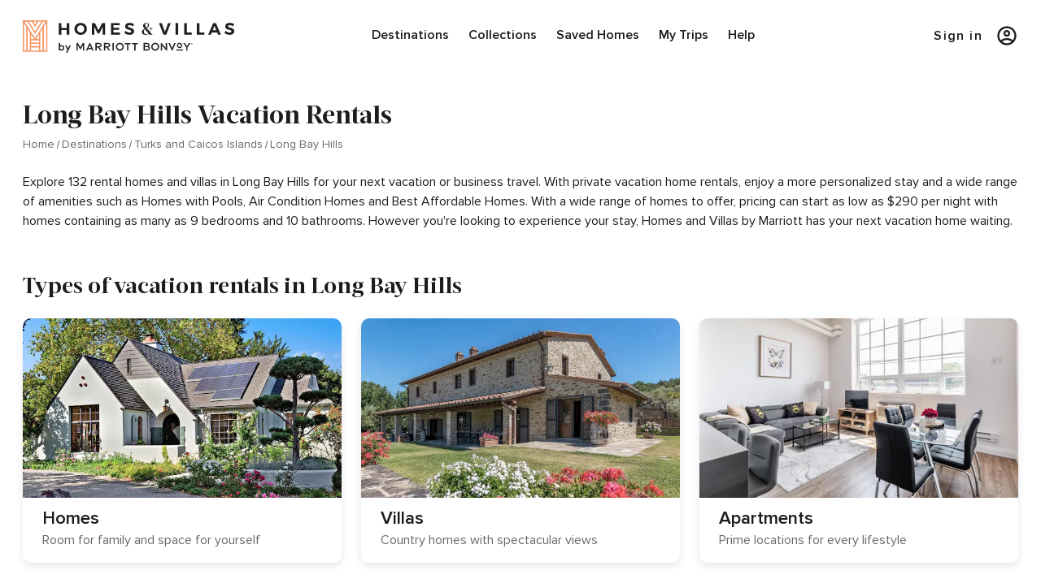

--- FILE ---
content_type: text/html; charset=utf-8
request_url: https://homes-and-villas.marriott.com/en/vacation-rentals/turks-and-caicos-islands/long-bay-hills
body_size: 110647
content:
<!DOCTYPE html><html lang="en"><head><meta name="viewport" content="width=device-width, initial-scale=1.0, maximum-scale=1"/><link rel="dns-prefetch" href="https://fonts.googleapis.com"/><script type="text/javascript">function targetPageParams() {
  return {
    "at_property": "c065373e-ce7e-fa25-5930-fd9bee15978c"
  };
}</script><script src="/shared/vendors-head.ec5886c15f.js"></script><script src="//assets.adobedtm.com/launch-ENd870f032b8fd497894b9a0ab768a71ec.min.js" async=""></script><link rel="stylesheet" href="/shared/vendors.ec5886c15f.css"/><style data-id="extracted-page-styles">@font-face{font-family:swiss;src:url(/assets/fonts/Swiss-721-Bold-Condensed/Swiss721BT-BoldCondensed.woff2) format('woff2'),url(/assets/fonts/Swiss-721-Bold-Condensed/Swiss721BT-BoldCondensed.woff) format('woff'),url(/assets/fonts/Swiss-721-Bold-Condensed/Swiss721BT-BoldCondensed.ttf) format('truetype');font-weight:600;font-style:normal;font-display:swap;}@font-face{font-family:proxima-nova;src:url(/assets/fonts/proxima-nova-regular/proxima-nova-regular.woff2) format('woff2'),url(/assets/fonts/proxima-nova-regular/proxima-nova-regular.woff) format('woff'),url(/assets/fonts/proxima-nova-regular/proxima-nova-regular.ttf) format('truetype');font-weight:400;font-style:normal;font-display:swap;}@font-face{font-family:acta-book;src:url(/assets/fonts/acta-book-regular/acta-book.woff2) format('woff2'),url(/assets/fonts/acta-book-regular/acta-book.woff) format('woff'),url(/assets/fonts/acta-book-regular/acta-book.ttf) format('truetype');font-weight:400;font-style:normal;font-display:swap;}@font-face{font-family:proxima-nova;src:url(/assets/fonts/proxima-nova-semibold/proxima-nova-semibold.woff2) format('woff2'),url(/assets/fonts/proxima-nova-semibold/proxima-nova-semibold.woff) format('woff'),url(/assets/fonts/proxima-nova-semibold/proxima-nova-semibold.ttf) format('truetype');font-weight:600;font-style:normal;font-display:swap;}@font-face{font-family:proxima-nova;src:url(/assets/fonts/proxima-nova-bold/proxima-nova-bold.woff2) format('woff2'),url(/assets/fonts/proxima-nova-bold/proxima-nova-bold.woff) format('woff'),url(/assets/fonts/proxima-nova-bold/proxima-nova-bold.ttf) format('truetype');font-weight:700;font-style:normal;font-display:swap;}@font-face{font-family:acta-headline;src:url(/assets/fonts/acta-headline-bold/acta-headline-bold.woff2) format('woff2'),url(/assets/fonts/acta-headline-bold/acta-headline-bold.woff) format('woff'),url(/assets/fonts/acta-headline-bold/acta-headline-bold.ttf) format('truetype');font-weight:700;font-style:normal;font-display:swap;}@font-face{font-family:acta-headline;src:url(/assets/fonts/acta-headline-bold-italic/acta-headline-italic.woff2) format('woff2'),url(/assets/fonts/acta-headline-bold-italic/acta-headline-italic.woff) format('woff'),url(/assets/fonts/acta-headline-bold-italic/acta-headline-italic.ttf) format('truetype');font-weight:700;font-style:italic;font-display:swap;}@font-face{font-family:playfair;src:url(/assets/fonts/PlayfairDisplay-Black/PlayfairDisplay-Black.woff2) format('woff2'),url(/assets/fonts/PlayfairDisplay-Black/PlayfairDisplay-Black.woff) format('woff'),url(/assets/fonts/PlayfairDisplay-Black/PlayfairDisplay-Black.ttf) format('truetype');font-weight:700;font-style:normal;font-display:swap;}@font-face{font-family:honeycomb-icons;src:url(/assets/fonts/honeycomb-icons/honeycomb-icons.woff2?0dxa5) format('woff2'),url(/assets/fonts/honeycomb-icons/honeycomb-icons.woff?0dxa5) format('woff'),url(/assets/fonts/honeycomb-icons/honeycomb-icons.ttf?0dxa5) format('truetype');font-weight:400;font-style:normal;font-display:swap;} html,body{font-family:proxima-nova,Arial,Sans-serif;font-size:16px;color:#000;}.hide-overflow{overflow:hidden;position:relative;}a:focus,input:focus,button:focus,select:focus,textarea:focus{outline-color:#D4AF37;outline-width:1px;outline-style:solid;}
        @media (max-width: 599px) {
          
    .search-banner .fixedPromoBanner{
      height: 84px;
    }
    .search-banner .fixedPromoBanner .banner-content{
      position: fixed;
      z-index: 2;
      height: inherit;
      overflow: auto;
    }

    .search-banner .fixedPromoBanner .closeIcon{
      z-index: 2;
      position: fixed;
    }
  
        }
      
/* sc-component-id: sc-1hmylla-0 */
.daSmeZ{box-sizing:border-box;display:-webkit-box;display:-webkit-flex;display:-ms-flexbox;display:flex;-webkit-flex-wrap:wrap;-ms-flex-wrap:wrap;flex-wrap:wrap;margin:0 -12px;background:none;border:none;position:relative;} @media (min-width:600px){.daSmeZ{margin:0 -12px;}} @media (min-width:1026px){.daSmeZ{margin:0 -12px;}}
/* sc-component-id: sc-11uc3lr-0 */
.ZzexP{display:block;-webkit-flex-wrap:nowrap;-ms-flex-wrap:nowrap;flex-wrap:nowrap;-webkit-flex:0 0 50%;-ms-flex:0 0 50%;flex:0 0 50%;max-width:50%;padding:0 12px;margin:0 0 0 0%;position:relative;background:none;border:none;} @media (min-width:600px){.ZzexP{-webkit-flex:0 0 37.5%;-ms-flex:0 0 37.5%;flex:0 0 37.5%;max-width:37.5%;padding:0 12px;margin:0 0 0 0%;}} @media (min-width:1026px){.ZzexP{-webkit-flex:0 0 25%;-ms-flex:0 0 25%;flex:0 0 25%;max-width:25%;padding:0 12px;margin:0 0 0 0%;}}.fWRJHD{display:block;-webkit-flex-wrap:nowrap;-ms-flex-wrap:nowrap;flex-wrap:nowrap;-webkit-flex:0 0 100%;-ms-flex:0 0 100%;flex:0 0 100%;max-width:100%;padding:0 12px;margin:0 0 0 0%;position:relative;background:none;border:none;} @media (min-width:600px){.fWRJHD{-webkit-flex:0 0 50%;-ms-flex:0 0 50%;flex:0 0 50%;max-width:50%;padding:0 12px;margin:0 0 0 0%;}} @media (min-width:1026px){.fWRJHD{-webkit-flex:0 0 58.333333333333336%;-ms-flex:0 0 58.333333333333336%;flex:0 0 58.333333333333336%;max-width:58.333333333333336%;padding:0 12px;margin:0 0 0 0%;}}.kfEoHZ{display:block;-webkit-flex-wrap:nowrap;-ms-flex-wrap:nowrap;flex-wrap:nowrap;-webkit-flex:0 0 25%;-ms-flex:0 0 25%;flex:0 0 25%;max-width:25%;padding:0 12px;margin:0 0 0 0%;position:relative;background:none;border:none;} @media (min-width:600px){.kfEoHZ{-webkit-flex:0 0 12.5%;-ms-flex:0 0 12.5%;flex:0 0 12.5%;max-width:12.5%;padding:0 12px;margin:0 0 0 50%;}} @media (min-width:1026px){.kfEoHZ{-webkit-flex:0 0 16.666666666666664%;-ms-flex:0 0 16.666666666666664%;flex:0 0 16.666666666666664%;max-width:16.666666666666664%;padding:0 12px;margin:0 0 0 0%;}}
/* sc-component-id: qch5ok-0 */
.Ydtri{max-width:1248px;width:100%;padding:0 12px;margin:0 auto;background:none;border:none;} @media (min-width:600px){.Ydtri{padding:0 12px;}} @media (min-width:1026px){.Ydtri{padding:0 12px;}}
/* sc-component-id: sc-1fw5eyz-0 */
.klDVJd{display:none;} @media (min-width:1026px){.klDVJd{display:-webkit-box;display:-webkit-flex;display:-ms-flexbox;display:flex;-webkit-box-pack:center;-webkit-justify-content:center;-ms-flex-pack:center;justify-content:center;}}
/* sc-component-id: sc-1fw5eyz-1 */
.ixeoPg{-webkit-box-pack:justify;-webkit-justify-content:space-between;-ms-flex-pack:justify;justify-content:space-between;}
/* sc-component-id: sc-1fw5eyz-2 */
.kbaHPR{display:block;line-height:4rem;} .kbaHPR:focus{outline:0.0625rem solid #1C1C1C;} @media (min-width:1026px){.kbaHPR{line-height:5.5rem;}} .kbaHPR img{height:2rem;width:auto;max-width:13rem;} @media (min-width:1026px){.kbaHPR img{max-width:16.25rem;height:2.5rem;}}
/* sc-component-id: sc-1fw5eyz-3 */
.kWuGg{display:-webkit-box;display:-webkit-flex;display:-ms-flexbox;display:flex;-webkit-align-items:center;-webkit-box-align:center;-ms-flex-align:center;align-items:center;position:relative;} @media (min-width:1026px){.kWuGg{width:100%;-webkit-box-pack:end;-webkit-justify-content:flex-end;-ms-flex-pack:end;justify-content:flex-end;display:-webkit-box;display:-webkit-flex;display:-ms-flexbox;display:flex;}}
/* sc-component-id: sc-1fw5eyz-4 */
.leeCdv{color:#1C1C1C;background-color:transparent;border:none;cursor:pointer;font-family:proxima-nova,arial,sans-serif;font-size:1rem;line-height:1.5rem;display:-webkit-inline-box;display:-webkit-inline-flex;display:-ms-inline-flexbox;display:inline-flex;-webkit-box-pack:center;-webkit-justify-content:center;-ms-flex-pack:center;justify-content:center;-webkit-flex-direction:column;-ms-flex-direction:column;flex-direction:column;-webkit-align-items:center;-webkit-box-align:center;-ms-flex-align:center;align-items:center;font-weight:600;padding:0px 0.75rem;} .leeCdv:focus{outline:0.0625rem solid #1C1C1C !important;} .leeCdv.signin-nav{position:relative;-webkit-letter-spacing:0.0875rem;-moz-letter-spacing:0.0875rem;-ms-letter-spacing:0.0875rem;letter-spacing:0.0875rem;-webkit-flex-direction:row;-ms-flex-direction:row;flex-direction:row;padding:0;} .leeCdv.signin-nav:after{display:none;} @media (min-width:1026px){.leeCdv.signin-nav{width:100%;-webkit-box-pack:end;-webkit-justify-content:flex-end;-ms-flex-pack:end;justify-content:flex-end;}} .leeCdv:after{content:'';display:block;position:relative;width:1%;height:0.125rem;background-color:transparent;-webkit-transition:width 0.5s ease,background-color 0.5s ease;transition:width 0.5s ease,background-color 0.5s ease;} .leeCdv:hover:after{width:100%;background-color:#FF9662;} .leeCdv:hover{color:#1C1C1C;-webkit-text-decoration:none;text-decoration:none;} .leeCdv:focus{outline:0.0625rem solid #D4AF37;}
/* sc-component-id: sc-1fw5eyz-5 */
.jJtPBP{border:none;background:transparent;height:100%;cursor:pointer;font-size:1.125rem;font-family:proxima-nova,arial,sans-serif;color:#1C1C1C;padding:0 0 0 1.25rem;margin-top:0.125rem;} .jJtPBP:focus{outline:none;} @media (min-width:1026px){.jJtPBP{font-size:1rem;margin-top:0;}}
/* sc-component-id: sc-1fw5eyz-6 */
.bhXSmg{display:-webkit-box;display:-webkit-flex;display:-ms-flexbox;display:flex;} @media (min-width:1026px){.bhXSmg{display:none;}}
/* sc-component-id: sc-1fw5eyz-7 */
.chrqCe{width:1.125rem;height:0.125rem;margin:0.25rem 0;background-color:#1C1C1C;}
/* sc-component-id: sc-1fw5eyz-8 */
.bRbuBO{display:none;margin:0 1rem 0 0;font-size:1rem;line-height:1.5rem;font-weight:600;white-space:nowrap;overflow:hidden;text-overflow:ellipsis;} @media (min-width:1026px){.bRbuBO{display:block;}}
/* sc-component-id: sc-1fw5eyz-9 */
.jNdhda{display:-webkit-box;display:-webkit-flex;display:-ms-flexbox;display:flex;-webkit-flex-direction:row;-ms-flex-direction:row;flex-direction:row;-webkit-box-pack:end;-webkit-justify-content:flex-end;-ms-flex-pack:end;justify-content:flex-end;-webkit-align-items:center;-webkit-box-align:center;-ms-flex-align:center;align-items:center;}
/* sc-component-id: sc-1fw5eyz-10 */
.epbyUi{display:-webkit-box;display:-webkit-flex;display:-ms-flexbox;display:flex;}
/* sc-component-id: v01lys-0 */
.JBchr{pointer-events:auto;} .JBchr path{fill:#FFFFFF;} .JBchr:hover path{fill:#B84C16;}
/* sc-component-id: qch5ok-0 */
.iOYNrk{max-width:1248px;width:100%;padding:0 12px;margin:0 auto;background:none;border:none;} @media (min-width:600px){.iOYNrk{padding:0 12px;}} @media (min-width:1026px){.iOYNrk{padding:0 12px;}} @media (max-width:599px){.iOYNrk{padding:0 1rem;}}
/* sc-component-id: sc-1i8u282-0 */
.cGLvj img{object-fit:cover;}.bIgGgl.-horizontal{width:100%;} .bIgGgl.-vertical{height:100%;width:1px;}
/* sc-component-id: sc-1xjg3mb-0 */
.tvvDo{display:-webkit-box;display:-webkit-flex;display:-ms-flexbox;display:flex;height:-webkit-fit-content;height:-moz-fit-content;height:fit-content;padding:0.125rem;top:0.625rem;right:0.5rem;-webkit-appearance:none;background:none;border:none;position:absolute;cursor:pointer;-webkit-align-items:center;-webkit-box-align:center;-ms-flex-align:center;align-items:center;top:1rem;right:0.875rem;padding:0;} .tvvDo:focus{outline:none;} @media (min-width:600px){.tvvDo:hover path{stroke:#1C1C1C;fill:#CCCCCC;}}
/* sc-component-id: sc-1xjg3mb-1 */
.cQCSjz{height:1.5rem;width:1.5rem;height:1.625rem;width:2.125rem;} .cQCSjz + span{padding-left:0.5rem;} .cQCSjz path{-webkit-transition:all 0.2s linear;transition:all 0.2s linear;stroke:#1C1C1C;stroke-width:0.109375rem;fill:transparent;} .cQCSjz path{stroke:#1C1C1C;fill:transparent;} .cQCSjz:hover path{stroke:#FFFFFF;fill:transparent;} @media (min-width:1026px){.cQCSjz:hover path{stroke:#1C1C1C;fill:#CCCCCC;}}
/* sc-component-id: sc-1hmylla-0 */
.daSmeZ{box-sizing:border-box;display:-webkit-box;display:-webkit-flex;display:-ms-flexbox;display:flex;-webkit-flex-wrap:wrap;-ms-flex-wrap:wrap;flex-wrap:wrap;margin:0 -12px;background:none;border:none;position:relative;} @media (min-width:600px){.daSmeZ{margin:0 -12px;}} @media (min-width:1026px){.daSmeZ{margin:0 -12px;}}
/* sc-component-id: sc-11uc3lr-0 */
.dsznqg{display:block;-webkit-flex-wrap:nowrap;-ms-flex-wrap:nowrap;flex-wrap:nowrap;-webkit-flex:0 0 100%;-ms-flex:0 0 100%;flex:0 0 100%;max-width:100%;padding:0 12px;margin:0 0 0 0%;position:relative;background:none;border:none;} @media (min-width:600px){.dsznqg{-webkit-flex:0 0 50%;-ms-flex:0 0 50%;flex:0 0 50%;max-width:50%;padding:0 12px;margin:0 0 0 0%;}} @media (min-width:1026px){.dsznqg{-webkit-flex:0 0 33.33333333333333%;-ms-flex:0 0 33.33333333333333%;flex:0 0 33.33333333333333%;max-width:33.33333333333333%;padding:0 12px;margin:0 0 0 0%;}}.cyYifU{display:block;-webkit-flex-wrap:nowrap;-ms-flex-wrap:nowrap;flex-wrap:nowrap;-webkit-flex:0 0 75%;-ms-flex:0 0 75%;flex:0 0 75%;max-width:75%;padding:0 12px;margin:0 0 0 0%;position:relative;background:none;border:none;} @media (min-width:600px){.cyYifU{-webkit-flex:0 0 37.5%;-ms-flex:0 0 37.5%;flex:0 0 37.5%;max-width:37.5%;padding:0 12px;margin:0 0 0 0%;}} @media (min-width:1026px){.cyYifU{-webkit-flex:0 0 25%;-ms-flex:0 0 25%;flex:0 0 25%;max-width:25%;padding:0 12px;margin:0 0 0 0%;}}
/* sc-component-id: sc-1c7wpmw-0 */
.joHSzY{display:inline-block;vertical-align:middle;pointer-events:none;}
/* sc-component-id: sc-1b5z9gh-0 */
.inoxWi{text-align:left;color:#1C1C1C;font-family:acta-headline,times-bold,serif;font-weight:700;font-size:1.75rem;line-height:2.25rem;} @media (min-width:1026px){.inoxWi{font-size:2rem;line-height:2.5rem;}}
/* sc-component-id: sc-1b5z9gh-1 */
.hpvike{text-align:left;color:#1C1C1C;font-family:acta-headline,times-bold,serif;font-weight:700;} @media (min-width:600px){.hpvike{font-size:1.5rem;line-height:2rem;}} @media (min-width:1026px){.hpvike{font-size:1.75rem;line-height:2.25rem;}} @media (max-width:599px){.hpvike{font-size:1.5rem;line-height:2rem;}}
/* sc-component-id: uzrzhg-0 */
.iuOjsK{text-align:left;color:#1C1C1C;font-family:proxima-nova,arial,sans-serif;font-size:1rem;line-height:1.5rem;}
/* sc-component-id: sc-1y6w60c-0 */
.jtsOvf{margin:0;padding-left:0;-webkit-flex-wrap:wrap;-ms-flex-wrap:wrap;flex-wrap:wrap;}
/* sc-component-id: sc-1y6w60c-1 */
.gIjESK{display:-webkit-inline-box;display:-webkit-inline-flex;display:-ms-inline-flexbox;display:inline-flex;-webkit-align-items:center;-webkit-box-align:center;-ms-flex-align:center;align-items:center;} .gIjESK:not(:last-child)::after{display:inline-block;margin:0 0.25rem;color:#696969;-webkit-transform:rotate(15deg);-ms-transform:rotate(15deg);transform:rotate(15deg);border-right:0.0625rem solid #696969;height:0.625rem;content:"";}
/* sc-component-id: sc-1y6w60c-2 */
.cyScGT{font-family:proxima-nova,arial,sans-serif;font-weight:700;display:inline-block;white-space:nowrap;-webkit-user-select:none;-moz-user-select:none;-ms-user-select:none;user-select:none;cursor:pointer;font-size:1.125rem;line-height:1.56;-webkit-letter-spacing:normal;-moz-letter-spacing:normal;-ms-letter-spacing:normal;letter-spacing:normal;-webkit-text-decoration:none;text-decoration:none;color:#007CCA;background-color:transparent;-webkit-transition:color 0.15s ease-in-out;transition:color 0.15s ease-in-out;color:#696969;font-size:0.875rem;font-weight:400;line-height:1.25rem;} .cyScGT:focus,.cyScGT.focus,.cyScGT:hover,.cyScGT.hover{color:#0068A9;-webkit-text-decoration:underline;text-decoration:underline;background-color:transparent;} .cyScGT:hover,.cyScGT:focus{-webkit-text-decoration:none;text-decoration:none;color:#1C1C1C;}
/* sc-component-id: sc-1y6w60c-3 */
.dmLfoL{color:#696969;font-size:0.875rem;font-weight:400;line-height:1.25rem;margin:0;cursor:text;} .dmLfoL:hover,.dmLfoL:focus{-webkit-text-decoration:none;text-decoration:none;color:#1C1C1C;}
/* sc-component-id: sc-1hsyrrh-0 */
.dUmvdE{margin-top:1.5rem;} @media (max-width:599px){.dUmvdE h1{font-size:1.5rem;}} @media (min-width:1026px){.dUmvdE{margin-top:2rem;}.dUmvdE h1{font-size:2rem;}} .dUmvdE p{margin-top:1.5rem;} .dUmvdE ul{margin-top:0.5rem;display:-webkit-box;display:-webkit-flex;display:-ms-flexbox;display:flex;-webkit-align-items:center;-webkit-box-align:center;-ms-flex-align:center;align-items:center;}
/* sc-component-id: sc-1tnixxy-1 */
.urmOj{margin:1.5rem auto 3rem auto;text-align:center;overflow:hidden;} @media (min-width:600px){.urmOj{margin:2rem auto 3.5rem auto;}} @media (min-width:1026px){.urmOj{margin:2.5rem auto 4rem auto;}} @media (min-width:1026px){.urmOj{overflow:unset;}} .urmOj h3{width:100%;}
/* sc-component-id: sc-1tnixxy-3 */
.ipKhbK{font-family:proxima-nova,arial,sans-serif;font-weight:700;text-align:center;display:inline;vertical-align:middle;-webkit-align-items:center;-webkit-box-align:center;-ms-flex-align:center;align-items:center;-webkit-box-pack:center;-webkit-justify-content:center;-ms-flex-pack:center;justify-content:center;min-width:150px;min-height:60px;white-space:nowrap;-webkit-user-select:none;-moz-user-select:none;-ms-user-select:none;user-select:none;border:0.063rem solid transparent;padding:0 1.125rem;cursor:pointer;pointer-events:null;font-size:0.813rem;line-height:1.25rem;-webkit-letter-spacing:0.177rem;-moz-letter-spacing:0.177rem;-ms-letter-spacing:0.177rem;letter-spacing:0.177rem;color:#FFFFFF;background-color:#000000;border-color:#000000;-webkit-transition:all .2s ease-in-out;transition:all .2s ease-in-out;border-radius:0.5rem;background-color:#1C1C1C;color:#FFFFFF;font-family:#000000;border:none;font-weight:600;font-size:1rem;line-height:1.5rem;width:100%;min-height:3.5rem;padding:1rem 0;} .ipKhbK:focus,.ipKhbK.focus,.ipKhbK:hover,.ipKhbK.hover{color:undefined;background-color:#8F6400;border-color:#8F6400;} @media (hover:none){.ipKhbK:hover{color:#FFFFFF;background-color:#000000;border-color:#000000;}} .ipKhbK:focus{outline:0;} .ipKhbK > *:not(:last-child):not(:only-child){margin-right:0.5rem;} .ipKhbK:hover{background-color:#1C1C1C;border-color:#1C1C1C;color:#FFFFFF;} @media (min-width:600px){.ipKhbK{width:20.5rem;}} @media (min-width:1026px){.ipKhbK{width:24.5rem;}}
/* sc-component-id: qy8orf-1 */
.dzlZGE{color:#707070;margin-top:0.25rem;}
/* sc-component-id: qy8orf-2 */
.ldSXMw{font-size:1rem;line-height:1.5rem;color:#1C1C1C;font-weight:600;margin-right:0.25rem;-webkit-letter-spacing:0;-moz-letter-spacing:0;-ms-letter-spacing:0;letter-spacing:0;}
/* sc-component-id: qy8orf-3 */
.hlvYAC{font-size:1rem;line-height:1.5rem;color:#1C1C1C;-webkit-letter-spacing:0;-moz-letter-spacing:0;-ms-letter-spacing:0;letter-spacing:0;margin-right:0.25rem;}
/* sc-component-id: qy8orf-4 */
.iQlzGs{font-size:1rem;line-height:1.5rem;color:#1C1C1C;-webkit-letter-spacing:0;-moz-letter-spacing:0;-ms-letter-spacing:0;letter-spacing:0;text-transform:capitalize;margin-right:0.25rem;}
/* sc-component-id: qy8orf-5 */
.jrhzCF{margin-top:1.5rem;margin-bottom:1rem;padding:0;-webkit-align-items:flex-start;-webkit-box-align:flex-start;-ms-flex-align:flex-start;align-items:flex-start;display:-webkit-box;display:-webkit-flex;display:-ms-flexbox;display:flex;-webkit-flex-wrap:nowrap;-ms-flex-wrap:nowrap;flex-wrap:nowrap;list-style:none;overflow-x:scroll;text-align:left;-webkit-scroll-snap-type:x mandatory;-moz-scroll-snap-type:x mandatory;-ms-scroll-snap-type:x mandatory;scroll-snap-type:x mandatory;-webkit-scroll-padding:1.25rem;-moz-scroll-padding:1.25rem;-ms-scroll-padding:1.25rem;scroll-padding:1.25rem;-webkit-scrollbar-width:none;-moz-scrollbar-width:none;-ms-scrollbar-width:none;scrollbar-width:none;-ms-scroll-snap-type:x mandatory;-ms-overflow-style:none;-webkit-scroll-snap-type:x mandatory;} .jrhzCF::-webkit-scrollbar{display:none;} @media (min-width:1026px){.jrhzCF{-webkit-flex-wrap:wrap;-ms-flex-wrap:wrap;flex-wrap:wrap;}} .jrhzCF .property-description{margin-bottom:0;} .jrhzCF li{margin-bottom:1rem;} @media (min-width:600px){.jrhzCF li{margin-bottom:1.5rem;}} @media (min-width:1026px){.jrhzCF li{margin-bottom:2rem;}}
/* sc-component-id: sc-4ddwog-1 */
.kfhNcz{display:block;position:relative;} .kfhNcz:hover,.kfhNcz:focus{cursor:pointer;-webkit-text-decoration:none;text-decoration:none;outline:none;} @media (min-width:1026px){.kfhNcz:hover .imageCarousel-arrow,.kfhNcz:focus .imageCarousel-arrow{opacity:1;z-index:1;}.kfhNcz:hover .slick-disabled,.kfhNcz:focus .slick-disabled,.kfhNcz:hover .slick-disabled:hover,.kfhNcz:focus .slick-disabled:hover{opacity:0;pointer-events:none;}}
/* sc-component-id: sc-4ddwog-2 */
.kVFdrX{position:relative;width:100%;height:100%;}
/* sc-component-id: sc-4ddwog-3 */
.dVMdOL{height:13.5rem;overflow:hidden;background-color:#E8EEED;border-radius:0.625rem;position:relative;-webkit-align-items:center;-webkit-box-align:center;-ms-flex-align:center;align-items:center;-webkit-box-pack:center;-webkit-justify-content:center;-ms-flex-pack:center;justify-content:center;} @media (min-width:600px) and (max-width:1025px){.dVMdOL{height:14.25rem;}}
/* sc-component-id: sc-4ddwog-5 */
.gHHtAF{padding-top:0.5rem;display:-webkit-box;display:-webkit-flex;display:-ms-flexbox;display:flex;-webkit-flex-direction:column;-ms-flex-direction:column;flex-direction:column;}
/* sc-component-id: sc-4ddwog-10 */
.jzzEWH{color:#1C1C1C;font-family:proxima-nova,arial,sans-serif;font-size:1.125rem;line-height:1.5rem;display:block;overflow:hidden;text-overflow:ellipsis;white-space:nowrap;height:1.5rem;-webkit-letter-spacing:0;-moz-letter-spacing:0;-ms-letter-spacing:0;letter-spacing:0;}
/* sc-component-id: sc-4ddwog-13 */
.gNERnx{color:#707070;font-size:0.875rem;line-height:1.25rem;-webkit-letter-spacing:0;-moz-letter-spacing:0;-ms-letter-spacing:0;letter-spacing:0;}
/* sc-component-id: sc-4ddwog-14 */
.gNtNyT{color:#707070;margin-top:0.25rem;margin-bottom:0.0625rem;font-size:1rem;line-height:1.5rem;height:1.5rem;-webkit-letter-spacing:0;-moz-letter-spacing:0;-ms-letter-spacing:0;letter-spacing:0;display:block;overflow:hidden;text-overflow:ellipsis;white-space:nowrap;}
/* sc-component-id: sc-4ddwog-15 */
.gBLgrI{position:absolute;width:100%;z-index:1;}
/* sc-component-id: sc-1w73p9l-0 */
.ePAnmK{margin-top:2rem;} @media (max-width:599px){.ePAnmK h2{font-size:1.25rem;}} @media (min-width:1026px){.ePAnmK{margin-top:3rem;}.ePAnmK h2{font-size:1.75rem;}}
/* sc-component-id: sc-1w73p9l-1 */
.klMAFA{margin-top:1.5rem;}
/* sc-component-id: sc-1sv2axy-0 */
.fveGxA{height:auto;border-radius:0.625rem;overflow:hidden;box-shadow:0 0.25rem 0.625rem 0 #1C1C1C1A;margin-bottom:2rem;} .fveGxA a{-webkit-text-decoration:none;text-decoration:none;} .fveGxA:hover{box-shadow:0 1.25rem 1.25rem #1C1C1C1A;-webkit-transform:scale(1.02);-ms-transform:scale(1.02);transform:scale(1.02);-webkit-text-decoration:none;text-decoration:none;}
/* sc-component-id: sc-1sv2axy-1 */
.iiCpcX{box-sizing:border-box;width:100%;height:100%;}
/* sc-component-id: sc-1sv2axy-2 */
.gOUHkb{display:-webkit-box;display:-webkit-flex;display:-ms-flexbox;display:flex;-webkit-flex-direction:column;-ms-flex-direction:column;flex-direction:column;margin:0.75rem 0 0 1.5rem;}
/* sc-component-id: sc-1sv2axy-3 */
.iEWKKZ{color:#1C1C1C;font-weight:600;font-size:1.25rem;line-height:1.75rem;} @media (min-width:1026px){.iEWKKZ{font-size:1.375rem;}}
/* sc-component-id: sc-1sv2axy-4 */
.iGTsgG{font-size:1rem;color:#696969;line-height:1.5rem;}
/* sc-component-id: sc-13o7s69-0 */
.hgDbSN{display:-webkit-box;display:-webkit-flex;display:-ms-flexbox;display:flex;-webkit-flex-direction:column;-ms-flex-direction:column;flex-direction:column;-webkit-align-items:flex-start;-webkit-box-align:flex-start;-ms-flex-align:flex-start;align-items:flex-start;width:100%;gap:0.5rem;}
/* sc-component-id: sc-13o7s69-1 */
.drjubn{margin-bottom:1.5rem;}
/* sc-component-id: sc-13o7s69-2 */
.jGNyoh{color:#000000;font-family:proxima-nova,arial,sans-serif;font-weight:400;font-style:normal;line-height:1.5rem;font-size:1.125rem;margin-top:0.5rem;margin-bottom:1.5rem;}
/* sc-component-id: sc-13o7s69-3 */
.hTNwLD{margin-bottom:4.5rem;} @media (max-width:599px){.hTNwLD{margin-bottom:2rem;}}
/* sc-component-id: gj12da-5 */
.eAasYG{display:-webkit-box;line-height:1.5rem;-webkit-line-clamp:4;height:5.725rem;-webkit-line-clamp:2;height:2.675rem;-webkit-box-orient:vertical;overflow:hidden;text-overflow:ellipsis;font-size:1.125rem;color:#1C1C1C;font-family:proxima-nova,arial,sans-serif;color:#696969;font-size:1.125rem;} @media (max-width:599px){.eAasYG{line-height:1.25rem;}} @media (max-width:599px){.eAasYG{-webkit-line-clamp:4;height:5.1rem;}} @media (max-width:599px){.eAasYG{-webkit-line-clamp:2;height:2.3rem;}} @media (max-width:599px){.eAasYG{font-size:0.875rem;}} @media (max-width:599px){} .eAasYG .section{font-size:1.125rem;} @media (max-width:599px){.eAasYG .section{font-size:0.875rem;}} .eAasYG .intro{margin:0 0 1.25rem 0;font-size:1.125rem;line-height:1.5rem;font-weight:400;} @media (max-width:599px){.eAasYG .intro{line-height:1.25rem;font-size:0.875rem;}} .eAasYG .section .sub-title{padding-right:0.3rem;font-weight:bold;} .eAasYG .text p{margin:0 0 0.6rem 0;font-size:1.05rem;} @media (max-width:599px){.eAasYG .text p{font-size:0.8rem;}} .eAasYG .text p constant-content{margin:0px;font-size:1.05rem;} @media (max-width:599px){.eAasYG .text p constant-content{font-size:0.8rem;}} .eAasYG .section div{margin:0 0 0.6rem 0;} .eAasYG .section p{color:#1C1C1C;font-weight:400;font-size:1.125rem;line-height:1.5rem;margin:0 0 0.6rem 0;} @media (max-width:599px){.eAasYG .section p{font-size:0.875rem;line-height:1.25rem;}} @media (max-width:599px){.eAasYG{font-size:0.875rem;}} .eAasYG .section p{color:#696969;} .eAasYG .intro{color:#696969;} .eAasYG .section div{color:#696969;} @media (max-width:,599,px){.eAasYG{, font-size:,0.875rem,;}}
/* sc-component-id: gj12da-7 */
.kkaSmM{border-bottom:0.0625rem solid #CCCCCC;}
/* sc-component-id: gj12da-8 */
.erGgPa{width:100%;}
/* sc-component-id: gj12da-9 */
.kNeqmT{display:-webkit-box;display:-webkit-flex;display:-ms-flexbox;display:flex;-webkit-box-pack:justify;-webkit-justify-content:space-between;-ms-flex-pack:justify;justify-content:space-between;cursor:pointer;border-radius:0.625rem;-webkit-flex-direction:column;-ms-flex-direction:column;flex-direction:column;box-sizing:border-box;height:6.75rem;padding:1rem 1rem 0.5rem 1rem;-webkit-transition:height 250ms ease-in,padding 250ms linear;transition:height 250ms ease-in,padding 250ms linear;} @media (max-width:599px){.kNeqmT{height:5.75rem;}}
/* sc-component-id: gj12da-10 */
.GgOsb{display:-webkit-box;display:-webkit-flex;display:-ms-flexbox;display:flex;-webkit-flex-direction:column;-ms-flex-direction:column;flex-direction:column;gap:0.5rem;}
/* sc-component-id: gj12da-11 */
.sLeoD{display:-webkit-box;display:-webkit-flex;display:-ms-flexbox;display:flex;-webkit-align-items:center;-webkit-box-align:center;-ms-flex-align:center;align-items:center;-webkit-align-self:stretch;-ms-flex-item-align:stretch;align-self:stretch;-webkit-box-pack:justify;-webkit-justify-content:space-between;-ms-flex-pack:justify;justify-content:space-between;-webkit-flex-direction:row;-ms-flex-direction:row;flex-direction:row;}
/* sc-component-id: gj12da-12 */
.fsObjd svg{height:1.5rem;width:1.5rem;} @media (max-width:599px){.fsObjd svg{height:0.875rem;width:0.875rem;}}
/* sc-component-id: gj12da-13 */
.bQgJKL{display:-webkit-box;display:-webkit-flex;display:-ms-flexbox;display:flex;-webkit-flex-direction:row;-ms-flex-direction:row;flex-direction:row;gap:0.5rem;-webkit-align-items:center;-webkit-box-align:center;-ms-flex-align:center;align-items:center;}
/* sc-component-id: gj12da-14 */
.yiFNi{font-family:proxima-nova,arial,sans-serif;font-size:1.125rem;font-style:normal;font-weight:600;line-height:1.5rem;color:#1C1C1C;} @media (max-width:599px){.yiFNi{font-size:1rem;}} .yiFNi::first-letter{text-transform:uppercase;}
/* sc-component-id: sc-10crhbo-0 */
.emtHcL{display:-webkit-box;display:-webkit-flex;display:-ms-flexbox;display:flex;-webkit-box-pack:center;-webkit-justify-content:center;-ms-flex-pack:center;justify-content:center;-webkit-align-items:center;-webkit-box-align:center;-ms-flex-align:center;align-items:center;margin-bottom:4.5rem;}
/* sc-component-id: sc-1i8u282-0 */
.eYFiLv{font-family:proxima-nova,arial,sans-serif;font-weight:400;display:inline-block;white-space:nowrap;-webkit-user-select:none;-moz-user-select:none;-ms-user-select:none;user-select:none;cursor:pointer;font-size:0.75rem;line-height:1.66;-webkit-letter-spacing:normal;-moz-letter-spacing:normal;-ms-letter-spacing:normal;letter-spacing:normal;-webkit-text-decoration:none;text-decoration:none;color:#1C1C1C;background-color:transparent;-webkit-transition:color 0.15s ease-in-out;transition:color 0.15s ease-in-out;} .eYFiLv:focus,.eYFiLv.focus,.eYFiLv:hover,.eYFiLv.hover{color:#1C1C1C;-webkit-text-decoration:underline;text-decoration:underline;background-color:transparent;}.eHqpyC{font-size:1rem;font-family:proxima-nova,arial,sans-serif;line-height:1.5;font-weight:400;color:#000000;}
/* sc-component-id: qch5ok-0 */
.Ydtri{max-width:1248px;width:100%;padding:0 12px;margin:0 auto;background:none;border:none;} @media (min-width:600px){.Ydtri{padding:0 12px;}} @media (min-width:1026px){.Ydtri{padding:0 12px;}}
/* sc-component-id: sc-1hmylla-0 */
.daSmeZ{box-sizing:border-box;display:-webkit-box;display:-webkit-flex;display:-ms-flexbox;display:flex;-webkit-flex-wrap:wrap;-ms-flex-wrap:wrap;flex-wrap:wrap;margin:0 -12px;background:none;border:none;position:relative;} @media (min-width:600px){.daSmeZ{margin:0 -12px;}} @media (min-width:1026px){.daSmeZ{margin:0 -12px;}}
/* sc-component-id: sc-11uc3lr-0 */
.dsznqg{display:block;-webkit-flex-wrap:nowrap;-ms-flex-wrap:nowrap;flex-wrap:nowrap;-webkit-flex:0 0 100%;-ms-flex:0 0 100%;flex:0 0 100%;max-width:100%;padding:0 12px;margin:0 0 0 0%;position:relative;background:none;border:none;} @media (min-width:600px){.dsznqg{-webkit-flex:0 0 50%;-ms-flex:0 0 50%;flex:0 0 50%;max-width:50%;padding:0 12px;margin:0 0 0 0%;}} @media (min-width:1026px){.dsznqg{-webkit-flex:0 0 33.33333333333333%;-ms-flex:0 0 33.33333333333333%;flex:0 0 33.33333333333333%;max-width:33.33333333333333%;padding:0 12px;margin:0 0 0 0%;}}.ePSRKR{display:block;-webkit-flex-wrap:nowrap;-ms-flex-wrap:nowrap;flex-wrap:nowrap;-webkit-flex:0 0 100%;-ms-flex:0 0 100%;flex:0 0 100%;max-width:100%;padding:0 12px;margin:0 0 0 0%;position:relative;background:none;border:none;} @media (min-width:600px){.ePSRKR{-webkit-flex:0 0 50%;-ms-flex:0 0 50%;flex:0 0 50%;max-width:50%;padding:0 12px;margin:0 0 0 0%;}} @media (min-width:1026px){.ePSRKR{-webkit-flex:0 0 33.33333333333333%;-ms-flex:0 0 33.33333333333333%;flex:0 0 33.33333333333333%;max-width:33.33333333333333%;padding:0 12px;margin:0 0 0 33.33333333333333%;}}.eVxBv{display:block;-webkit-flex-wrap:nowrap;-ms-flex-wrap:nowrap;flex-wrap:nowrap;-webkit-flex:0 0 50%;-ms-flex:0 0 50%;flex:0 0 50%;max-width:50%;padding:0 12px;margin:0 0 0 0%;position:relative;background:none;border:none;} @media (min-width:600px){.eVxBv{-webkit-flex:0 0 50%;-ms-flex:0 0 50%;flex:0 0 50%;max-width:50%;padding:0 12px;margin:0 0 0 0%;}} @media (min-width:1026px){.eVxBv{-webkit-flex:0 0 50%;-ms-flex:0 0 50%;flex:0 0 50%;max-width:50%;padding:0 12px;margin:0 0 0 0%;}}.cLrxUL{display:block;-webkit-flex-wrap:nowrap;-ms-flex-wrap:nowrap;flex-wrap:nowrap;-webkit-flex:0 0 100%;-ms-flex:0 0 100%;flex:0 0 100%;max-width:100%;padding:0 12px;margin:0 0 0 0%;position:relative;background:none;border:none;display:-webkit-box;display:-webkit-flex;display:-ms-flexbox;display:flex;-webkit-flex-direction:column;-ms-flex-direction:column;flex-direction:column;} @media (min-width:600px){.cLrxUL{-webkit-flex:0 0 100%;-ms-flex:0 0 100%;flex:0 0 100%;max-width:100%;padding:0 12px;margin:0 0 0 0%;}} @media (min-width:1026px){.cLrxUL{-webkit-flex:0 0 100%;-ms-flex:0 0 100%;flex:0 0 100%;max-width:100%;padding:0 12px;margin:0 0 0 0%;}} .cLrxUL a,.cLrxUL p{color:#FFFFFF;font-size:0.875rem;font-family:proxima-nova,arial,sans-serif;line-height:1.25rem;} .cLrxUL a{font-weight:600;} .cLrxUL p{margin-bottom:1.5rem;} @media (min-width:600px) and (max-width:1025px){.cLrxUL p{margin-bottom:1rem;}} @media (min-width:1026px){.cLrxUL{-webkit-flex-direction:column;-ms-flex-direction:column;flex-direction:column;-webkit-flex-wrap:wrap;-ms-flex-wrap:wrap;flex-wrap:wrap;}}
/* sc-component-id: sc-1mi0dxo-0 */
.ginztL{display:block;background:#1C1C1C;min-height:21.4375rem;color:#FFFFFF;padding-top:2rem;padding-bottom:0.5rem;height:100%;} @media (min-width:600px) and (max-width:1025px){.ginztL{padding-bottom:1rem;}} .ginztL.hidden{display:none;} .ginztL ul{margin:0;list-style-type:none;padding:0;} @media (min-width:600px){.ginztL ul{padding:inherit;}}
/* sc-component-id: sc-1mi0dxo-1 */
.ktZDCG{display:-webkit-box;display:-webkit-flex;display:-ms-flexbox;display:flex;-webkit-box-pack:start;-webkit-justify-content:flex-start;-ms-flex-pack:start;justify-content:flex-start;-webkit-align-items:center;-webkit-box-align:center;-ms-flex-align:center;align-items:center;margin-bottom:2rem;} @media (min-width:600px){.ktZDCG{margin-bottom:0;}}
/* sc-component-id: sc-1mi0dxo-2 */
.cvsJta{margin:1.5rem 0;border-style:solid;border:none;height:0.0625rem;background-color:#FFFFFF;}
/* sc-component-id: sc-1mi0dxo-3 */
.bKBKXw{padding:0 0.5rem;} .bKBKXw li{list-style:none;}
/* sc-component-id: sc-1pz3f9d-0 */
.fnJbjj img{height:2.75rem;width:auto;} @media (min-width:600px){.fnJbjj img{height:2.875rem;}} @media (min-width:1026px){.fnJbjj img{height:3.75rem;}}
/* sc-component-id: e7drig-0 */
.BOkma{color:#FFFFFF;font-size:1rem;padding-bottom:1rem;line-height:1.5rem;font-weight:600;} .BOkma:hover{color:#FFFFFF;} .BOkma sup{display:inline-block;-webkit-text-decoration:none;text-decoration:none;}
/* sc-component-id: e7drig-1 */
.jikmib{background:#1C1C1C;padding:inherit;} .jikmib li{list-style:none;} .jikmib li:last-child a{padding-bottom:0;}
/* sc-component-id: sc-1qhusma-0 */
@media (max-width:599px){.eGsUDg{display:-webkit-inline-box;display:-webkit-inline-flex;display:-ms-inline-flexbox;display:inline-flex;-webkit-flex-direction:column;-ms-flex-direction:column;flex-direction:column;margin-bottom:1.5rem;}} @media (min-width:600px){.eGsUDg{display:-webkit-inline-box;display:-webkit-inline-flex;display:-ms-inline-flexbox;display:inline-flex;-webkit-flex:1 0 auto;-ms-flex:1 0 auto;flex:1 0 auto;margin-bottom:1rem;-webkit-flex-wrap:wrap;-ms-flex-wrap:wrap;flex-wrap:wrap;}} @media (min-width:1026px){.eGsUDg{margin-bottom:1.5rem;-webkit-box-pack:end;-webkit-justify-content:flex-end;-ms-flex-pack:end;justify-content:flex-end;-webkit-flex-wrap:wrap;-ms-flex-wrap:wrap;flex-wrap:wrap;}} @media (min-width:600px){.eGsUDg .footer-ccpalink{margin-left:0.375rem;}} @media (min-width:1026px){.eGsUDg .footer-ccpalink{padding-bottom:0.75rem;}} .eGsUDg a{display:-webkit-box;display:-webkit-flex;display:-ms-flexbox;display:flex;-webkit-flex-direction:row;-ms-flex-direction:row;flex-direction:row;font-size:0.875rem;font-weight:600;line-height:1.25rem;} .eGsUDg a:not(:last-child){padding-bottom:0.75rem;margin-right:0.375rem;} @media (min-width:600px) and (max-width:1025px){.eGsUDg a:not(:last-child){padding-bottom:0;}} .eGsUDg a:hover,.eGsUDg a:focus{color:#FFFFFF;} @media (min-width:600px){.eGsUDg a{line-height:1.25rem;}.eGsUDg a:not(:first-child){margin-left:0.375rem;}} @media (min-width:1026px){.eGsUDg a:not(:first-child){margin-left:0.375rem;}}
/* sc-component-id: sc-1qhusma-1 */
.VdZQz{display:-webkit-box;display:-webkit-flex;display:-ms-flexbox;display:flex;-webkit-flex-direction:column;-ms-flex-direction:column;flex-direction:column;} @media (min-width:1026px){.VdZQz{-webkit-flex-direction:row-reverse;-ms-flex-direction:row-reverse;flex-direction:row-reverse;}}
/* sc-component-id: sc-global-3857197652 */
.Toastify__toast--default{padding:0 1.6875rem 1rem;overflow:visible;} @media (min-width:600px){.Toastify__toast--default{padding:0;margin:0;}} .Toastify__toast-container--bottom-left{bottom:2rem;left:1.6875rem;z-index:10000;} .Toastify__toast-container--bottom-center{z-index:10000;} .Toastify__toast{box-shadow:none;cursor:auto;} .Toastify__toast--default{background:none;} .slideInCustom{-webkit-animation:iCNJzI;animation:iCNJzI;-webkit-animation-fill-mode:both;animation-fill-mode:both;} .slideOutCustom{-webkit-animation:CjKiP;animation:CjKiP;-webkit-animation-fill-mode:forward;animation-fill-mode:forward;}
/* sc-component-id: sc-keyframes-iCNJzI */
@-webkit-keyframes iCNJzI{from{-webkit-transform:translate3d(0,110%,0);-ms-transform:translate3d(0,110%,0);transform:translate3d(0,110%,0);opacity:0;}to{-webkit-transform:translate3d(0,0,0);-ms-transform:translate3d(0,0,0);transform:translate3d(0,0,0);opacity:1;}} @keyframes iCNJzI{from{-webkit-transform:translate3d(0,110%,0);-ms-transform:translate3d(0,110%,0);transform:translate3d(0,110%,0);opacity:0;}to{-webkit-transform:translate3d(0,0,0);-ms-transform:translate3d(0,0,0);transform:translate3d(0,0,0);opacity:1;}}
/* sc-component-id: sc-keyframes-CjKiP */
@-webkit-keyframes CjKiP{from{-webkit-transform:translate3d(0,0,0);-ms-transform:translate3d(0,0,0);transform:translate3d(0,0,0);opacity:1;}to{-webkit-transform:translate3d(0,110%,0);-ms-transform:translate3d(0,110%,0);transform:translate3d(0,110%,0);opacity:0;}} @keyframes CjKiP{from{-webkit-transform:translate3d(0,0,0);-ms-transform:translate3d(0,0,0);transform:translate3d(0,0,0);opacity:1;}to{-webkit-transform:translate3d(0,110%,0);-ms-transform:translate3d(0,110%,0);transform:translate3d(0,110%,0);opacity:0;}}</style><link rel="shortcut icon" type="image/x-icon" href="/assets/images/favicons/favicon.ico"/><link rel="icon" type="image/png" sizes="32x32" href="/assets/images/favicons/favicon-32x32.png"/><link rel="icon" type="image/png" sizes="16x16" href="/assets/images/favicons/favicon-16x16.png"/><link rel="icon" type="image/png" sizes="192x192" href="/assets/images/favicons/android-chrome-192x192.png"/><link rel="icon" type="image/png" sizes="256x256" href="/assets/images/favicons/android-chrome-256x256.png"/><link rel="apple-touch-icon" sizes="57x57" href="/assets/images/favicons/apple-touch-icon-57x57.png"/><link rel="apple-touch-icon" sizes="114x114" href="/assets/images/favicons/apple-touch-icon-114x114.png"/><link rel="apple-touch-icon" sizes="72x72" href="/assets/images/favicons/apple-touch-icon-72x72.png"/><link rel="apple-touch-icon" sizes="144x144" href="/assets/images/favicons/apple-touch-icon-144x144.png"/><link rel="apple-touch-icon" sizes="60x60" href="/assets/images/favicons/apple-touch-icon-60x60.png"/><link rel="apple-touch-icon" sizes="120x120" href="/assets/images/favicons/apple-touch-icon-120x120.png"/><link rel="apple-touch-icon" sizes="76x76" href="/assets/images/favicons/apple-touch-icon-76x76.png"/><link rel="apple-touch-icon" sizes="152x152" href="/assets/images/favicons/apple-touch-icon-152x152.png"/><link rel="manifest" href="/assets/images/favicons/site.webmanifest"/><meta name="msapplication-config" content="/assets/images/favicons/browserconfig.xml"/><meta name="msapplication-TileColor" content="#da532c"/><meta charSet="utf-8"/><title>Marriott® Long Bay Hills Vacation Rentals | Homes &amp; Villas</title><meta name="robots" content="index,follow"/><meta name="description" content="Browse short term rentals in Long Bay Hills and make your next vacation or business travel stay feel like home. Save when booking as a Bonvoy guest."/><meta name="twitter:card" content="summary"/><meta property="fb:app_id" content="325945591420133"/><meta property="og:title" content="Marriott® Long Bay Hills Vacation Rentals | Homes &amp; Villas"/><meta property="og:description" content="Browse short term rentals in Long Bay Hills and make your next vacation or business travel stay feel like home. Save when booking as a Bonvoy guest."/><meta property="og:url" content="https://homes-and-villas.marriott.com/en/vacation-rentals/turks-and-caicos-islands/long-bay-hills"/><meta property="og:type" content="website"/><meta property="og:image" content="https://homes-and-villas.marriott.com/assets/images/hvmi-social-logo.jpg"/><meta property="og:site_name" content="Homes &amp; Villas by Marriott Bonvoy"/><link rel="canonical" href="https://homes-and-villas.marriott.com/en/vacation-rentals/turks-and-caicos-islands/long-bay-hills"/><script type="application/ld+json">{"@context":"https://schema.org","@type":"ItemList","name":"Vacation Rentals in Long Bay Hills, Long Bay Hills | Homes & Villas by Marriott Bonvoy","url":"https://homes-and-villas.marriott.com/en/vacation-rentals/turks-and-caicos-islands/long-bay-hills","description":"Browse short term rentals in Long Bay Hills, Long Bay Hills and make your next vacation or business travel stay feel like home. Save when booking as a Bonvoy guest.","numberOfItems":132,"itemListElement":[{"@type":"ListItem","position":1,"item":{"@type":"VacationRental","name":"One Grace Bay Townhomes 3 BR (K203)","url":"https://homes-and-villas.marriott.com/en/properties/40607839","address":{"@type":"PostalAddress","addressLocality":"Grace Bay","addressRegion":null,"addressCountry":"TC"}}},{"@type":"ListItem","position":2,"item":{"@type":"VacationRental","name":"Aqua Verde Villa Turks & Caicos – Private 3-Bedroom Grace Bay Beach Villa Rental","url":"https://homes-and-villas.marriott.com/en/properties/40576853","address":{"@type":"PostalAddress","addressLocality":"Leeward Settlement","addressRegion":"Caicos Islands","addressCountry":"TC"}}},{"@type":"ListItem","position":3,"item":{"@type":"VacationRental","name":"Villa Belle Vie - Upper East Side Estate #9","url":"https://homes-and-villas.marriott.com/en/properties/40117503","address":{"@type":"PostalAddress","addressLocality":"Leeward","addressRegion":null,"addressCountry":"TC"}}},{"@type":"ListItem","position":4,"item":{"@type":"VacationRental","name":"SUGAR APPLE","url":"https://homes-and-villas.marriott.com/en/properties/40660274","address":{"@type":"PostalAddress","addressLocality":"Providenciales","addressRegion":"Caicos Islands","addressCountry":"TC"}}},{"@type":"ListItem","position":5,"item":{"@type":"VacationRental","name":"Excellent for families and friends | Beach Access with Kayaks & SUP, Chef, Gym, Pickleball & More - Villa 5","url":"https://homes-and-villas.marriott.com/en/properties/40258517","address":{"@type":"PostalAddress","addressLocality":"Providenciales","addressRegion":"Caicos Islands","addressCountry":"TC"}}},{"@type":"ListItem","position":6,"item":{"@type":"VacationRental","name":"One Grace Bay Townhomes 205 - 2 BR","url":"https://homes-and-villas.marriott.com/en/properties/40503603","address":{"@type":"PostalAddress","addressLocality":"Grace Bay","addressRegion":null,"addressCountry":"TC"}}},{"@type":"ListItem","position":7,"item":{"@type":"VacationRental","name":"Kokomo Deluxe King - Single Cottage","url":"https://homes-and-villas.marriott.com/en/properties/40575957","address":{"@type":"PostalAddress","addressLocality":"venetian road settlement","addressRegion":"caicos islands","addressCountry":"TC"}}},{"@type":"ListItem","position":8,"item":{"@type":"VacationRental","name":"Lagoon Villa 5 Bedroom Including Guesthouse LV17","url":"https://homes-and-villas.marriott.com/en/properties/40512265","address":{"@type":"PostalAddress","addressLocality":"Providenciales","addressRegion":"Caicos Islands","addressCountry":"TC"}}}]}</script><script type="application/ld+json">{"@context":"https://schema.org","@type":"BreadcrumbList","name":"Market Destinations","itemListElement":[{"@type":"ListItem","position":1,"name":"Home","item":"https://homes-and-villas.marriott.com/"},{"@type":"ListItem","position":2,"name":"Destinations","item":"https://homes-and-villas.marriott.com/en/vacation-rentals"},{"@type":"ListItem","position":3,"name":"Turks and Caicos Islands","item":"https://homes-and-villas.marriott.com/en/vacation-rentals/turks-and-caicos-islands"},{"@type":"ListItem","position":4,"name":"Long Bay Hills","item":"https://homes-and-villas.marriott.com/en/vacation-rentals/turks-and-caicos-islands/long-bay-hills"}]}</script><script type="application/ld+json">{"@context":"https://schema.org","@type":"FAQPage","name":"FAQPage Template","mainEntity":[{"@type":"Question","name":"What is there to do in Long Bay Hills, Turks and Caicos Islands?","acceptedAnswer":{"@type":"Answer","text":"Long Bay Hills is renowned for its stunning Long Bay Beach, where you can enjoy kiteboarding, stand-up paddleboarding, and horseback riding along the shore. The shallow and clear waters make it perfect for swimming and snorkeling. Visitors can also take boat tours to explore nearby cays, go deep-sea fishing, or relax at luxury resorts and spas. Don't miss the opportunity to try local cuisine at beachfront restaurants."}},{"@type":"Question","name":"When is the best time to visit Long Bay Hills?","acceptedAnswer":{"@type":"Answer","text":"The best time to visit Long Bay Hills is during the peak season from December to April when the weather is warm and dry. However, for fewer crowds and potentially lower rates, consider traveling during the shoulder season in May or November."}},{"@type":"Question","name":"How do I get to Long Bay Hills?","acceptedAnswer":{"@type":"Answer","text":"The closest airport to Long Bay Hills is Providenciales International Airport (PLS). From there, you can rent a car, take a taxi, or arrange for a resort shuttle to take you to Long Bay Hills, which is just a short drive away."}},{"@type":"Question","name":"Are there any all-inclusive resorts in Long Bay Hills?","acceptedAnswer":{"@type":"Answer","text":"While Long Bay Hills itself may not have a wide range of all-inclusive resorts, the nearby area of Providenciales offers several all-inclusive options. Visitors can stay at these resorts and easily access Long Bay Beach and other attractions."}},{"@type":"Question","name":"What kind of water activities can I do in Long Bay Hills?","acceptedAnswer":{"@type":"Answer","text":"Long Bay Hills offers a variety of water activities including kiteboarding, windsurfing, kayaking, stand-up paddleboarding, snorkeling, and sailing. The consistent trade winds and shallow waters make it an ideal spot for kiteboarding and windsurfing lessons."}},{"@type":"Question","name":"Is Long Bay Hills suitable for families?","acceptedAnswer":{"@type":"Answer","text":"Yes, Long Bay Hills is suitable for families. The calm and shallow waters at Long Bay Beach are safe for children to swim and play in. Many resorts and villas cater to families with amenities such as pools, kids' clubs, and family-friendly activities."}},{"@type":"Question","name":"What dining options are available in Long Bay Hills?","acceptedAnswer":{"@type":"Answer","text":"Long Bay Hills offers a range of dining options from casual beachfront cafes to fine dining restaurants. Many establishments serve fresh seafood and local Caribbean dishes. Providenciales, a short drive away, expands your options with a variety of international cuisines."}}]}</script><meta name="viewport" content="width=device-width, initial-scale=1.0, maximum-scale=1"/><script type="text/javascript">var dataLayer = {};</script><style data-styled="" data-styled-version="4.4.1"></style>
<script>(window.BOOMR_mq=window.BOOMR_mq||[]).push(["addVar",{"rua.upush":"false","rua.cpush":"true","rua.upre":"false","rua.cpre":"false","rua.uprl":"false","rua.cprl":"false","rua.cprf":"false","rua.trans":"SJ-01bc729b-bb1e-4932-b4b6-1d15775c43fd","rua.cook":"false","rua.ims":"false","rua.ufprl":"false","rua.cfprl":"false","rua.isuxp":"false","rua.texp":"norulematch","rua.ceh":"false","rua.ueh":"false","rua.ieh.st":"0"}]);</script>
                              <script>!function(e){var n="https://s.go-mpulse.net/boomerang/";if("False"=="True")e.BOOMR_config=e.BOOMR_config||{},e.BOOMR_config.PageParams=e.BOOMR_config.PageParams||{},e.BOOMR_config.PageParams.pci=!0,n="https://s2.go-mpulse.net/boomerang/";if(window.BOOMR_API_key="XVVSZ-RBZ6H-9VMMZ-582FD-UJL4A",function(){function e(){if(!o){var e=document.createElement("script");e.id="boomr-scr-as",e.src=window.BOOMR.url,e.async=!0,i.parentNode.appendChild(e),o=!0}}function t(e){o=!0;var n,t,a,r,d=document,O=window;if(window.BOOMR.snippetMethod=e?"if":"i",t=function(e,n){var t=d.createElement("script");t.id=n||"boomr-if-as",t.src=window.BOOMR.url,BOOMR_lstart=(new Date).getTime(),e=e||d.body,e.appendChild(t)},!window.addEventListener&&window.attachEvent&&navigator.userAgent.match(/MSIE [67]\./))return window.BOOMR.snippetMethod="s",void t(i.parentNode,"boomr-async");a=document.createElement("IFRAME"),a.src="about:blank",a.title="",a.role="presentation",a.loading="eager",r=(a.frameElement||a).style,r.width=0,r.height=0,r.border=0,r.display="none",i.parentNode.appendChild(a);try{O=a.contentWindow,d=O.document.open()}catch(_){n=document.domain,a.src="javascript:var d=document.open();d.domain='"+n+"';void(0);",O=a.contentWindow,d=O.document.open()}if(n)d._boomrl=function(){this.domain=n,t()},d.write("<bo"+"dy onload='document._boomrl();'>");else if(O._boomrl=function(){t()},O.addEventListener)O.addEventListener("load",O._boomrl,!1);else if(O.attachEvent)O.attachEvent("onload",O._boomrl);d.close()}function a(e){window.BOOMR_onload=e&&e.timeStamp||(new Date).getTime()}if(!window.BOOMR||!window.BOOMR.version&&!window.BOOMR.snippetExecuted){window.BOOMR=window.BOOMR||{},window.BOOMR.snippetStart=(new Date).getTime(),window.BOOMR.snippetExecuted=!0,window.BOOMR.snippetVersion=12,window.BOOMR.url=n+"XVVSZ-RBZ6H-9VMMZ-582FD-UJL4A";var i=document.currentScript||document.getElementsByTagName("script")[0],o=!1,r=document.createElement("link");if(r.relList&&"function"==typeof r.relList.supports&&r.relList.supports("preload")&&"as"in r)window.BOOMR.snippetMethod="p",r.href=window.BOOMR.url,r.rel="preload",r.as="script",r.addEventListener("load",e),r.addEventListener("error",function(){t(!0)}),setTimeout(function(){if(!o)t(!0)},3e3),BOOMR_lstart=(new Date).getTime(),i.parentNode.appendChild(r);else t(!1);if(window.addEventListener)window.addEventListener("load",a,!1);else if(window.attachEvent)window.attachEvent("onload",a)}}(),"".length>0)if(e&&"performance"in e&&e.performance&&"function"==typeof e.performance.setResourceTimingBufferSize)e.performance.setResourceTimingBufferSize();!function(){if(BOOMR=e.BOOMR||{},BOOMR.plugins=BOOMR.plugins||{},!BOOMR.plugins.AK){var n="true"=="true"?1:0,t="",a="ck7qtalio64ge2kvlpnq-f-8dcf58f29-clientnsv4-s.akamaihd.net",i="false"=="true"?2:1,o={"ak.v":"39","ak.cp":"883119","ak.ai":parseInt("564072",10),"ak.ol":"0","ak.cr":10,"ak.ipv":4,"ak.proto":"h2","ak.rid":"2d364479","ak.r":35417,"ak.a2":n,"ak.m":"x","ak.n":"essl","ak.bpcip":"18.191.9.0","ak.cport":59560,"ak.gh":"104.119.189.188","ak.quicv":"","ak.tlsv":"tls1.3","ak.0rtt":"","ak.0rtt.ed":"","ak.csrc":"-","ak.acc":"","ak.t":"1767201755","ak.ak":"hOBiQwZUYzCg5VSAfCLimQ==i8l0IGY+BC4Ln7kNsUZ8ogMd5HDaT5/YTeWmSFZOri6iryviOKncOutgyJ7ySbusM4CKT4SA2lEOgyQksIPALjYIzMqZY7Ol/y7Wnp0oWvgpMImTtlxg6E+89yoq6BJbEaoH1AAffSAlkkchIdqDlKYXGFGef8NAf0+Ev7qdpUmSyUqVtqo5qEvblO0eBxvs3fnEUU1D9RGeF+WiQU1p5k089A8S2/avr2DvwBQM9kRn+uF5A6YW4IBVoMwhLeqmJ54loVn0fA3wJoN942a52YBk9QgTRwh9xgLgiF6qR+32CbBJcpqt4GyT8srZu3HgcsZCCMn0XAlezZ+Ux3hRW9spFeEgky59KR9zaNKW+dn7h+t0VJSofKLhrFsoOul5zk38qtx8iWBUY122Nec4/J5J1NifPelxvTlSNysT1ro=","ak.pv":"250","ak.dpoabenc":"","ak.tf":i};if(""!==t)o["ak.ruds"]=t;var r={i:!1,av:function(n){var t="http.initiator";if(n&&(!n[t]||"spa_hard"===n[t]))o["ak.feo"]=void 0!==e.aFeoApplied?1:0,BOOMR.addVar(o)},rv:function(){var e=["ak.bpcip","ak.cport","ak.cr","ak.csrc","ak.gh","ak.ipv","ak.m","ak.n","ak.ol","ak.proto","ak.quicv","ak.tlsv","ak.0rtt","ak.0rtt.ed","ak.r","ak.acc","ak.t","ak.tf"];BOOMR.removeVar(e)}};BOOMR.plugins.AK={akVars:o,akDNSPreFetchDomain:a,init:function(){if(!r.i){var e=BOOMR.subscribe;e("before_beacon",r.av,null,null),e("onbeacon",r.rv,null,null),r.i=!0}return this},is_complete:function(){return!0}}}}()}(window);</script></head><body class="mft-app"><div id="__next"><main><section class="bleed-section"><div><section class="mf-module destination-destinationheader" id="destination-211-bleed-0-destinationheader"><div><div data-module="destinationheader" data-module-id="destinationheader"><script type="text/javascript">
          dataLayer = dataLayer || {};
          dataLayer.mr_is_member = 'Not A Member';
        </script><div class="qch5ok-0 Ydtri"><div class="sc-1hmylla-0 daSmeZ sc-1fw5eyz-1 ixeoPg"><div class="sc-11uc3lr-0 ZzexP"><a href="/" data-locator="header-logo-link" class="sc-1fw5eyz-2 kbaHPR"><picture class="sc-1i8u282-0 hgxdyC"><source srcSet="/assets/images/logo.svg" media="(min-width: 1026px)"/><source srcSet="/assets/images/logo.svg" media="(max-width: 1025px)"/><img src="/assets/images/logo.svg" alt="Homes &amp; Villas by Marriott Bonvoy" width="100%" height="100%"/></picture></a></div><div data-locator="header-nav-links" class="sc-11uc3lr-0 fWRJHD sc-1fw5eyz-0 klDVJd"></div><div class="sc-11uc3lr-0 kfEoHZ sc-1fw5eyz-9 jNdhda"><div data-locator="header-profile-links" class="sc-1fw5eyz-3 kWuGg"><a class="sc-1fw5eyz-4 leeCdv custom_click_track signin-nav" data-custom-click-track-value="Header|Sign In|external" href="https://auth.marriott.com/login?&amp;scope=openid&amp;response_type=code&amp;redirect_uri=https%3A%2F%2Fhomes-and-villas.marriott.com%2Fapp%2Fauthorize&amp;state=state&amp;client_id=hvmi&amp;locale=en-US&amp;branding=left" target="_self"><span class="sc-1fw5eyz-8 bRbuBO profile-name" data-locator="header-profile-name-text">Sign in</span><div class="sc-1fw5eyz-10 epbyUi"><svg width="28px" height="28px" viewBox="0 0 24 24" version="1.1" xmlns="http://www.w3.org/2000/svg"><title>System/Avatar</title><defs><path d="M12,2 C6.48,2 2,6.48 2,12 C2,17.52 6.48,22 12,22 C17.52,22 22,17.52 22,12 C22,6.48 17.52,2 12,2 Z M7.07,18.28 C7.5,17.38 10.12,16.5 12,16.5 C13.88,16.5 16.51,17.38 16.93,18.28 C15.57,19.36 13.86,20 12,20 C10.14,20 8.43,19.36 7.07,18.28 Z M18.36,16.83 C16.93,15.09 13.46,14.5 12,14.5 C10.54,14.5 7.07,15.09 5.64,16.83 C4.62,15.49 4,13.82 4,12 C4,7.59 7.59,4 12,4 C16.41,4 20,7.59 20,12 C20,13.82 19.38,15.49 18.36,16.83 L18.36,16.83 Z M12,6 C10.06,6 8.5,7.56 8.5,9.5 C8.5,11.44 10.06,13 12,13 C13.94,13 15.5,11.44 15.5,9.5 C15.5,7.56 13.94,6 12,6 Z M12,11 C11.17,11 10.5,10.33 10.5,9.5 C10.5,8.67 11.17,8 12,8 C12.83,8 13.5,8.67 13.5,9.5 C13.5,10.33 12.83,11 12,11 Z" id="path-1"></path></defs><g id="System/Avatar" stroke="none" stroke-width="1" fill="none" fill-rule="evenodd"><mask id="mask-2" fill="white"><use xlink:href="#path-1"></use></mask><use id="Combined-Shape" fill="#1C1C1C" fill-rule="nonzero" xlink:href="#path-1"></use></g></svg></div></a></div><div class="sc-1fw5eyz-6 bhXSmg"><button type="button" data-locator="header-primary-menu-hamburger" aria-label="Open Menu Button" class="sc-1fw5eyz-5 jJtPBP"><div class="sc-1fw5eyz-7 chrqCe"></div><div class="sc-1fw5eyz-7 chrqCe"></div><div class="sc-1fw5eyz-7 chrqCe"></div></button></div></div></div></div></div></div></section></div></section><section class="bleed-section"><div><section class="mf-module destination-newDestination" id="destination-212-bleed-0-newDestination"><div><div data-module="newdestination" data-module-id="newDestination"><div class="qch5ok-0 iOYNrk"><section data-locator="intro-section" class="sc-1hsyrrh-0 dUmvdE"><h1 data-locator="page-title-large" class="sc-1b5z9gh-0 inoxWi">Long Bay Hills Vacation Rentals</h1><ul data-locator="bread-crumbs-section" class="sc-1y6w60c-0 jtsOvf"><li class="sc-1y6w60c-1 gIjESK"><a class="sc-1i8u282-0 sc-1y6w60c-2 cyScGT" href="/" data-locator="bread-crumbs-link" variant="primary" target="_self">Home</a></li><li class="sc-1y6w60c-1 gIjESK"><a class="sc-1i8u282-0 sc-1y6w60c-2 cyScGT" href="/en/vacation-rentals" data-locator="bread-crumbs-link" variant="primary" target="_self">Destinations</a></li><li class="sc-1y6w60c-1 gIjESK"><a class="sc-1i8u282-0 sc-1y6w60c-2 cyScGT" href="/en/vacation-rentals/turks-and-caicos-islands" data-locator="bread-crumbs-link" variant="primary" target="_self">Turks and Caicos Islands</a></li><li class="sc-1y6w60c-1 gIjESK"><label class="sc-1y6w60c-3 dmLfoL">Long Bay Hills</label></li></ul><p data-locator="custom-description" class="uzrzhg-0 iuOjsK">Explore 132 rental homes and villas in Long Bay Hills for your next vacation or business travel. With private vacation home rentals, enjoy a more personalized stay and a wide range of amenities such as Homes with Pools, Air Condition Homes and Best Affordable Homes. With a wide range of homes to offer, pricing can start as low as $290 per night with homes containing as many as 9 bedrooms and 10 bathrooms. However you&#x27;re looking to experience your stay, Homes and Villas by Marriott has your next vacation home waiting.</p></section><section data-locator="vacation-rental-cards-section" class="sc-1w73p9l-0 ePAnmK"><h2 data-locator="page-title-small" class="sc-1b5z9gh-1 hpvike">Types of vacation rentals in Long Bay Hills</h2><div data-locator="vacation-rental-cards" class="sc-1hmylla-0 daSmeZ sc-1w73p9l-1 klMAFA"><div class="sc-11uc3lr-0 dsznqg"><div data-locator="image-card" class="sc-1sv2axy-0 fveGxA"><a href="/en/search/long-bay-hills-home-and-villa-rental" role="button"><picture><source media="(max-width:599px)" srcSet="/assets/images/vacation-rental-home.png?imwidth=200"/><source media="(min-width: 600px) and (max-width: 1025px)" srcSet="/assets/images/vacation-rental-home.png?imwidth=350"/><source srcSet="/assets/images/vacation-rental-home.png?imwidth=350" media="(min-width: 1026px)"/><img src="/assets/images/vacation-rental-home.png" alt="Room for family and space for yourself" width="350" height="190" loading="lazy" class="sc-1sv2axy-1 iiCpcX"/></picture><span class="sc-1sv2axy-2 gOUHkb"><div class="sc-1sv2axy-3 iEWKKZ">Homes</div><p class="sc-1sv2axy-4 iGTsgG">Room for family and space for yourself</p></span></a></div></div><div class="sc-11uc3lr-0 dsznqg"><div data-locator="image-card" class="sc-1sv2axy-0 fveGxA"><a href="/en/search/long-bay-hills-home-and-villa-rental" role="button"><picture><source media="(max-width:599px)" srcSet="/assets/images/vacation-rental-villa.png?imwidth=200"/><source media="(min-width: 600px) and (max-width: 1025px)" srcSet="/assets/images/vacation-rental-villa.png?imwidth=350"/><source srcSet="/assets/images/vacation-rental-villa.png?imwidth=350" media="(min-width: 1026px)"/><img src="/assets/images/vacation-rental-villa.png" alt="Country homes with spectacular views" width="350" height="190" loading="lazy" class="sc-1sv2axy-1 iiCpcX"/></picture><span class="sc-1sv2axy-2 gOUHkb"><div class="sc-1sv2axy-3 iEWKKZ">Villas</div><p class="sc-1sv2axy-4 iGTsgG">Country homes with spectacular views</p></span></a></div></div><div class="sc-11uc3lr-0 dsznqg"><div data-locator="image-card" class="sc-1sv2axy-0 fveGxA"><a href="/en/search/long-bay-hills-home-and-villa-rental" role="button"><picture><source media="(max-width:599px)" srcSet="/assets/images/vacation-rental-apartment.png?imwidth=200"/><source media="(min-width: 600px) and (max-width: 1025px)" srcSet="/assets/images/vacation-rental-apartment.png?imwidth=350"/><source srcSet="/assets/images/vacation-rental-apartment.png?imwidth=350" media="(min-width: 1026px)"/><img src="/assets/images/vacation-rental-apartment.png" alt="Prime locations for every lifestyle" width="350" height="190" loading="lazy" class="sc-1sv2axy-1 iiCpcX"/></picture><span class="sc-1sv2axy-2 gOUHkb"><div class="sc-1sv2axy-3 iEWKKZ">Apartments</div><p class="sc-1sv2axy-4 iGTsgG">Prime locations for every lifestyle</p></span></a></div></div></div></section><section data-locator="title-with-cta" class="sc-1tnixxy-0 sc-1tnixxy-1 urmOj"><h3 data-locator="page-title-small" class="sc-1b5z9gh-1 hpvike">Where to stay in Long Bay Hills</h3><div data-locator="destination-property-tile-section" class="sc-1hmylla-0 daSmeZ qy8orf-5 jrhzCF"><li data-locator="property-tile-0" class="sc-11uc3lr-0 cyYifU"><div data-locator="listing-card-40607839" class="sc-4ddwog-2 kVFdrX"><a href="/en/properties/40607839-grace-bay-one-grace-bay-townhomes-3-br-k203" target="_self" class="sc-4ddwog-1 kfhNcz"><div data-locator="flag-heart-icon" class="sc-4ddwog-15 gBLgrI"><button tabindex="0" class="sc-1xjg3mb-0 tvvDo custom_click_track" data-custom-click-track-value="PropertyTile|Hearticon_unsavedhome-40607839" data-locator="icon-unsaved-home" id="icon-unsaved-home" aria-label="save-home-icon"><svg width="" height="" viewBox="0 0 20 17" version="1.1" class="v01lys-0 JBchr sc-1xjg3mb-1 cQCSjz"><g id="Saved-Homes" stroke="none" stroke-width="1" fill="none" fill-rule="evenodd"><g id="heart-icon" transform="translate(-920.000000, -809.000000)" fill="#FFFFFF" stroke="#000000"><g id="btn-/-Saved-Copy-btn-/-Saved" transform="translate(910.000000, 797.000000)"><g id="heart-icon-outer" transform="translate(10.000000, 10.000000)"><g id="heart-icon-inner" transform="translate(1.000000, 3.000000)"><path d="M13.5781279,0.267857143 C13.8376193,0.267857143 14.2424021,0.329376165 14.7924763,0.452414209 C16.1882167,0.891103573 17.2575,2.04411467 17.6111353,3.49178207 C17.9647707,4.93944946 17.5511833,6.47064274 16.5209081,7.5280482 L13.3986673,10.71427 L9.72944936,14.4617152 C9.52666282,14.6591599 9.26035875,14.7484801 9.00010397,14.7296758 C8.73964125,14.7484801 8.47333718,14.6591599 8.27055064,14.4617152 L8.27055064,14.4617152 L4.42187212,10.6042759 L1.47909194,7.5280482 C0.448816688,6.47064274 0.0352293291,4.93944946 0.388864687,3.49178207 C0.742500045,2.04411467 1.8117833,0.891103573 3.20752374,0.452414209 C3.75759788,0.329376165 4.16238068,0.267857143 4.42187212,0.267857143 C6.73902236,0.267857143 7.95670228,1.77215789 8.88387135,3.05547125 C9.01999644,2.8003781 9.16239775,2.56136132 9.31314645,2.3851778 C10.2171748,1.32861874 11.4214008,0.267857143 13.5781279,0.267857143 Z" id="Combined-Shape"></path></g></g></g></g></g></svg></button></div><div data-locator="property-image-40607839" class="sc-4ddwog-3 dVMdOL"><picture class="sc-1i8u282-0 cGLvj" aria-label="One Grace Bay Townhomes 3 BR (K203)" data-locator="property-image-1762709383167"><source srcSet="/hvmb-pictures/40607839/17622840876bb37c49d875f851f3f3cc3531df6b5f.jpg?imwidth=350" media="(min-width: 1026px)"/><source srcSet="/hvmb-pictures/40607839/17622840876bb37c49d875f851f3f3cc3531df6b5f.jpg?imwidth=350" media="(min-width: 600px) and (max-width: 1025px)"/><source srcSet="/hvmb-pictures/40607839/17622840876bb37c49d875f851f3f3cc3531df6b5f.jpg?imwidth=200" media="(max-width: 599px)"/><img src="/hvmb-pictures/40607839/17622840876bb37c49d875f851f3f3cc3531df6b5f.jpg" title="One Grace Bay Townhomes 3 BR (K203)" alt="One Grace Bay Townhomes 3 BR (K203)" width="100%" height="100%" loading="lazy"/></picture></div><div class="sc-4ddwog-5 gHHtAF property-description"><div class="sc-4ddwog-9 bzLvGx"><div class="sc-4ddwog-10 jzzEWH">One Grace Bay Townhomes 3 BR (K203)</div></div><p data-locator="property-location" class="sc-4ddwog-14 gNtNyT"><span><span>Grace Bay</span><span>, Turks and Caicos Islands</span></span></p><div class="sc-4ddwog-13 gNERnx"><span data-locator="numberOfBedrooms"><span>3 Bedrooms </span></span><span data-locator="numberOfGuests"><span>• 6 Guests</span></span></div><span class="qy8orf-1 dzlZGE"><span class="qy8orf-4 iQlzGs">from</span><span data-locator="price" class="qy8orf-2 ldSXMw">$690</span><span data-locator="night" class="qy8orf-3 hlvYAC">night</span></span></div></a></div></li><li data-locator="property-tile-1" class="sc-11uc3lr-0 cyYifU"><div data-locator="listing-card-40576853" class="sc-4ddwog-2 kVFdrX"><a href="/en/properties/40576853-leeward-settlement-aqua-verde-villa-turks-and-caicos-private-3-bedroom-grace-bay-beach-villa-rental" target="_self" class="sc-4ddwog-1 kfhNcz"><div data-locator="flag-heart-icon" class="sc-4ddwog-15 gBLgrI"><button tabindex="0" class="sc-1xjg3mb-0 tvvDo custom_click_track" data-custom-click-track-value="PropertyTile|Hearticon_unsavedhome-40576853" data-locator="icon-unsaved-home" id="icon-unsaved-home" aria-label="save-home-icon"><svg width="" height="" viewBox="0 0 20 17" version="1.1" class="v01lys-0 JBchr sc-1xjg3mb-1 cQCSjz"><g id="Saved-Homes" stroke="none" stroke-width="1" fill="none" fill-rule="evenodd"><g id="heart-icon" transform="translate(-920.000000, -809.000000)" fill="#FFFFFF" stroke="#000000"><g id="btn-/-Saved-Copy-btn-/-Saved" transform="translate(910.000000, 797.000000)"><g id="heart-icon-outer" transform="translate(10.000000, 10.000000)"><g id="heart-icon-inner" transform="translate(1.000000, 3.000000)"><path d="M13.5781279,0.267857143 C13.8376193,0.267857143 14.2424021,0.329376165 14.7924763,0.452414209 C16.1882167,0.891103573 17.2575,2.04411467 17.6111353,3.49178207 C17.9647707,4.93944946 17.5511833,6.47064274 16.5209081,7.5280482 L13.3986673,10.71427 L9.72944936,14.4617152 C9.52666282,14.6591599 9.26035875,14.7484801 9.00010397,14.7296758 C8.73964125,14.7484801 8.47333718,14.6591599 8.27055064,14.4617152 L8.27055064,14.4617152 L4.42187212,10.6042759 L1.47909194,7.5280482 C0.448816688,6.47064274 0.0352293291,4.93944946 0.388864687,3.49178207 C0.742500045,2.04411467 1.8117833,0.891103573 3.20752374,0.452414209 C3.75759788,0.329376165 4.16238068,0.267857143 4.42187212,0.267857143 C6.73902236,0.267857143 7.95670228,1.77215789 8.88387135,3.05547125 C9.01999644,2.8003781 9.16239775,2.56136132 9.31314645,2.3851778 C10.2171748,1.32861874 11.4214008,0.267857143 13.5781279,0.267857143 Z" id="Combined-Shape"></path></g></g></g></g></g></svg></button></div><div data-locator="property-image-40576853" class="sc-4ddwog-3 dVMdOL"><picture class="sc-1i8u282-0 cGLvj" aria-label="Aqua Verde Villa Turks &amp; Caicos – Private 3-Bedroom Grace Bay Beach Villa Rental" data-locator="property-image-1758143415295"><source srcSet="/hvmb-pictures/40576853/mysgkdw9uhjiiieesnjb.jpg?imwidth=350" media="(min-width: 1026px)"/><source srcSet="/hvmb-pictures/40576853/mysgkdw9uhjiiieesnjb.jpg?imwidth=350" media="(min-width: 600px) and (max-width: 1025px)"/><source srcSet="/hvmb-pictures/40576853/mysgkdw9uhjiiieesnjb.jpg?imwidth=200" media="(max-width: 599px)"/><img src="/hvmb-pictures/40576853/mysgkdw9uhjiiieesnjb.jpg" title="Aqua Verde Villa Turks &amp; Caicos – Private 3-Bedroom Grace Bay Beach Villa Rental" alt="Aqua Verde Villa Turks &amp; Caicos – Private 3-Bedroom Grace Bay Beach Villa Rental" width="100%" height="100%" loading="lazy"/></picture></div><div class="sc-4ddwog-5 gHHtAF property-description"><div class="sc-4ddwog-9 bzLvGx"><div class="sc-4ddwog-10 jzzEWH">Aqua Verde Villa Turks &amp; Caicos – Private 3-Bedroom Grace Bay Beach Villa Rental</div></div><p data-locator="property-location" class="sc-4ddwog-14 gNtNyT"><span><span>Leeward Settlement</span><span>, Caicos Islands</span></span></p><div class="sc-4ddwog-13 gNERnx"><span data-locator="numberOfBedrooms"><span>3 Bedrooms </span></span><span data-locator="numberOfGuests"><span>• 6 Guests</span></span></div><span class="qy8orf-1 dzlZGE"><span class="qy8orf-4 iQlzGs">from</span><span data-locator="price" class="qy8orf-2 ldSXMw">$4,182</span><span data-locator="night" class="qy8orf-3 hlvYAC">night</span></span></div></a></div></li><li data-locator="property-tile-2" class="sc-11uc3lr-0 cyYifU"><div data-locator="listing-card-40117503" class="sc-4ddwog-2 kVFdrX"><a href="/en/properties/40117503-leeward-villa-belle-vie-upper-east-side-estate-9" target="_self" class="sc-4ddwog-1 kfhNcz"><div data-locator="flag-heart-icon" class="sc-4ddwog-15 gBLgrI"><button tabindex="0" class="sc-1xjg3mb-0 tvvDo custom_click_track" data-custom-click-track-value="PropertyTile|Hearticon_unsavedhome-40117503" data-locator="icon-unsaved-home" id="icon-unsaved-home" aria-label="save-home-icon"><svg width="" height="" viewBox="0 0 20 17" version="1.1" class="v01lys-0 JBchr sc-1xjg3mb-1 cQCSjz"><g id="Saved-Homes" stroke="none" stroke-width="1" fill="none" fill-rule="evenodd"><g id="heart-icon" transform="translate(-920.000000, -809.000000)" fill="#FFFFFF" stroke="#000000"><g id="btn-/-Saved-Copy-btn-/-Saved" transform="translate(910.000000, 797.000000)"><g id="heart-icon-outer" transform="translate(10.000000, 10.000000)"><g id="heart-icon-inner" transform="translate(1.000000, 3.000000)"><path d="M13.5781279,0.267857143 C13.8376193,0.267857143 14.2424021,0.329376165 14.7924763,0.452414209 C16.1882167,0.891103573 17.2575,2.04411467 17.6111353,3.49178207 C17.9647707,4.93944946 17.5511833,6.47064274 16.5209081,7.5280482 L13.3986673,10.71427 L9.72944936,14.4617152 C9.52666282,14.6591599 9.26035875,14.7484801 9.00010397,14.7296758 C8.73964125,14.7484801 8.47333718,14.6591599 8.27055064,14.4617152 L8.27055064,14.4617152 L4.42187212,10.6042759 L1.47909194,7.5280482 C0.448816688,6.47064274 0.0352293291,4.93944946 0.388864687,3.49178207 C0.742500045,2.04411467 1.8117833,0.891103573 3.20752374,0.452414209 C3.75759788,0.329376165 4.16238068,0.267857143 4.42187212,0.267857143 C6.73902236,0.267857143 7.95670228,1.77215789 8.88387135,3.05547125 C9.01999644,2.8003781 9.16239775,2.56136132 9.31314645,2.3851778 C10.2171748,1.32861874 11.4214008,0.267857143 13.5781279,0.267857143 Z" id="Combined-Shape"></path></g></g></g></g></g></svg></button></div><div data-locator="property-image-40117503" class="sc-4ddwog-3 dVMdOL"><picture class="sc-1i8u282-0 cGLvj" aria-label="Villa Belle Vie - Upper East Side Estate #9" data-locator="property-image-1737152426326"><source srcSet="/hvmb-pictures/40117503/1737151868d0fce18a572541412cd3cda16cc98d0f_1737152426326.jpg?imwidth=350" media="(min-width: 1026px)"/><source srcSet="/hvmb-pictures/40117503/1737151868d0fce18a572541412cd3cda16cc98d0f_1737152426326.jpg?imwidth=350" media="(min-width: 600px) and (max-width: 1025px)"/><source srcSet="/hvmb-pictures/40117503/1737151868d0fce18a572541412cd3cda16cc98d0f_1737152426326.jpg?imwidth=200" media="(max-width: 599px)"/><img src="/hvmb-pictures/40117503/1737151868d0fce18a572541412cd3cda16cc98d0f_1737152426326.jpg" title="Villa Belle Vie - Upper East Side Estate #9" alt="Villa Belle Vie - Upper East Side Estate #9" width="100%" height="100%" loading="lazy"/></picture></div><div class="sc-4ddwog-5 gHHtAF property-description"><div class="sc-4ddwog-9 bzLvGx"><div class="sc-4ddwog-10 jzzEWH">Villa Belle Vie - Upper East Side Estate #9</div></div><p data-locator="property-location" class="sc-4ddwog-14 gNtNyT"><span><span>Leeward</span><span>, Turks and Caicos Islands</span></span></p><div class="sc-4ddwog-13 gNERnx"><span data-locator="numberOfBedrooms"><span>4 Bedrooms </span></span><span data-locator="numberOfGuests"><span>• 8 Guests</span></span></div><span class="qy8orf-1 dzlZGE"><span class="qy8orf-4 iQlzGs">from</span><span data-locator="price" class="qy8orf-2 ldSXMw">$1,093</span><span data-locator="night" class="qy8orf-3 hlvYAC">night</span></span></div></a></div></li><li data-locator="property-tile-3" class="sc-11uc3lr-0 cyYifU"><div data-locator="listing-card-40660274" class="sc-4ddwog-2 kVFdrX"><a href="/en/properties/40660274-providenciales-sugar-apple" target="_self" class="sc-4ddwog-1 kfhNcz"><div data-locator="flag-heart-icon" class="sc-4ddwog-15 gBLgrI"><button tabindex="0" class="sc-1xjg3mb-0 tvvDo custom_click_track" data-custom-click-track-value="PropertyTile|Hearticon_unsavedhome-40660274" data-locator="icon-unsaved-home" id="icon-unsaved-home" aria-label="save-home-icon"><svg width="" height="" viewBox="0 0 20 17" version="1.1" class="v01lys-0 JBchr sc-1xjg3mb-1 cQCSjz"><g id="Saved-Homes" stroke="none" stroke-width="1" fill="none" fill-rule="evenodd"><g id="heart-icon" transform="translate(-920.000000, -809.000000)" fill="#FFFFFF" stroke="#000000"><g id="btn-/-Saved-Copy-btn-/-Saved" transform="translate(910.000000, 797.000000)"><g id="heart-icon-outer" transform="translate(10.000000, 10.000000)"><g id="heart-icon-inner" transform="translate(1.000000, 3.000000)"><path d="M13.5781279,0.267857143 C13.8376193,0.267857143 14.2424021,0.329376165 14.7924763,0.452414209 C16.1882167,0.891103573 17.2575,2.04411467 17.6111353,3.49178207 C17.9647707,4.93944946 17.5511833,6.47064274 16.5209081,7.5280482 L13.3986673,10.71427 L9.72944936,14.4617152 C9.52666282,14.6591599 9.26035875,14.7484801 9.00010397,14.7296758 C8.73964125,14.7484801 8.47333718,14.6591599 8.27055064,14.4617152 L8.27055064,14.4617152 L4.42187212,10.6042759 L1.47909194,7.5280482 C0.448816688,6.47064274 0.0352293291,4.93944946 0.388864687,3.49178207 C0.742500045,2.04411467 1.8117833,0.891103573 3.20752374,0.452414209 C3.75759788,0.329376165 4.16238068,0.267857143 4.42187212,0.267857143 C6.73902236,0.267857143 7.95670228,1.77215789 8.88387135,3.05547125 C9.01999644,2.8003781 9.16239775,2.56136132 9.31314645,2.3851778 C10.2171748,1.32861874 11.4214008,0.267857143 13.5781279,0.267857143 Z" id="Combined-Shape"></path></g></g></g></g></g></svg></button></div><div data-locator="property-image-40660274" class="sc-4ddwog-3 dVMdOL"><picture class="sc-1i8u282-0 cGLvj" aria-label="SUGAR APPLE" data-locator="property-image-1763389149825"><source srcSet="/hvmb-pictures/40660274/c0703526_0123_49df_8970_7cb21c3c1c8b.jpg?imwidth=350" media="(min-width: 1026px)"/><source srcSet="/hvmb-pictures/40660274/c0703526_0123_49df_8970_7cb21c3c1c8b.jpg?imwidth=350" media="(min-width: 600px) and (max-width: 1025px)"/><source srcSet="/hvmb-pictures/40660274/c0703526_0123_49df_8970_7cb21c3c1c8b.jpg?imwidth=200" media="(max-width: 599px)"/><img src="/hvmb-pictures/40660274/c0703526_0123_49df_8970_7cb21c3c1c8b.jpg" title="SUGAR APPLE" alt="SUGAR APPLE" width="100%" height="100%" loading="lazy"/></picture></div><div class="sc-4ddwog-5 gHHtAF property-description"><div class="sc-4ddwog-9 bzLvGx"><div class="sc-4ddwog-10 jzzEWH">SUGAR APPLE</div></div><p data-locator="property-location" class="sc-4ddwog-14 gNtNyT"><span><span>Providenciales</span><span>, Caicos Islands</span></span></p><div class="sc-4ddwog-13 gNERnx"><span data-locator="numberOfBedrooms"><span>4 Bedrooms </span></span><span data-locator="numberOfGuests"><span>• 8 Guests</span></span></div><span class="qy8orf-1 dzlZGE"><span class="qy8orf-4 iQlzGs">from</span><span data-locator="price" class="qy8orf-2 ldSXMw">$1,500</span><span data-locator="night" class="qy8orf-3 hlvYAC">night</span></span></div></a></div></li><li data-locator="property-tile-4" class="sc-11uc3lr-0 cyYifU"><div data-locator="listing-card-40258517" class="sc-4ddwog-2 kVFdrX"><a href="/en/properties/40258517-providenciales-excellent-for-families-and-friends-beach-access-with-kayaks-and-sup-chef-gym-pickleball-and-more-villa-5" target="_self" class="sc-4ddwog-1 kfhNcz"><div data-locator="flag-heart-icon" class="sc-4ddwog-15 gBLgrI"><button tabindex="0" class="sc-1xjg3mb-0 tvvDo custom_click_track" data-custom-click-track-value="PropertyTile|Hearticon_unsavedhome-40258517" data-locator="icon-unsaved-home" id="icon-unsaved-home" aria-label="save-home-icon"><svg width="" height="" viewBox="0 0 20 17" version="1.1" class="v01lys-0 JBchr sc-1xjg3mb-1 cQCSjz"><g id="Saved-Homes" stroke="none" stroke-width="1" fill="none" fill-rule="evenodd"><g id="heart-icon" transform="translate(-920.000000, -809.000000)" fill="#FFFFFF" stroke="#000000"><g id="btn-/-Saved-Copy-btn-/-Saved" transform="translate(910.000000, 797.000000)"><g id="heart-icon-outer" transform="translate(10.000000, 10.000000)"><g id="heart-icon-inner" transform="translate(1.000000, 3.000000)"><path d="M13.5781279,0.267857143 C13.8376193,0.267857143 14.2424021,0.329376165 14.7924763,0.452414209 C16.1882167,0.891103573 17.2575,2.04411467 17.6111353,3.49178207 C17.9647707,4.93944946 17.5511833,6.47064274 16.5209081,7.5280482 L13.3986673,10.71427 L9.72944936,14.4617152 C9.52666282,14.6591599 9.26035875,14.7484801 9.00010397,14.7296758 C8.73964125,14.7484801 8.47333718,14.6591599 8.27055064,14.4617152 L8.27055064,14.4617152 L4.42187212,10.6042759 L1.47909194,7.5280482 C0.448816688,6.47064274 0.0352293291,4.93944946 0.388864687,3.49178207 C0.742500045,2.04411467 1.8117833,0.891103573 3.20752374,0.452414209 C3.75759788,0.329376165 4.16238068,0.267857143 4.42187212,0.267857143 C6.73902236,0.267857143 7.95670228,1.77215789 8.88387135,3.05547125 C9.01999644,2.8003781 9.16239775,2.56136132 9.31314645,2.3851778 C10.2171748,1.32861874 11.4214008,0.267857143 13.5781279,0.267857143 Z" id="Combined-Shape"></path></g></g></g></g></g></svg></button></div><div data-locator="property-image-40258517" class="sc-4ddwog-3 dVMdOL"><picture class="sc-1i8u282-0 cGLvj" aria-label="Excellent for families and friends | Beach Access with Kayaks &amp; SUP, Chef, Gym, Pickleball &amp; More - Villa 5" data-locator="property-image-1765138807888"><source srcSet="/hvmb-pictures/40258517/2b0ef97bffeab652-original_950853605729308383_1835171740.jpg?imwidth=350" media="(min-width: 1026px)"/><source srcSet="/hvmb-pictures/40258517/2b0ef97bffeab652-original_950853605729308383_1835171740.jpg?imwidth=350" media="(min-width: 600px) and (max-width: 1025px)"/><source srcSet="/hvmb-pictures/40258517/2b0ef97bffeab652-original_950853605729308383_1835171740.jpg?imwidth=200" media="(max-width: 599px)"/><img src="/hvmb-pictures/40258517/2b0ef97bffeab652-original_950853605729308383_1835171740.jpg" title="Excellent for families and friends | Beach Access with Kayaks &amp; SUP, Chef, Gym, Pickleball &amp; More - Villa 5" alt="Excellent for families and friends | Beach Access with Kayaks &amp; SUP, Chef, Gym, Pickleball &amp; More - Villa 5" width="100%" height="100%" loading="lazy"/></picture></div><div class="sc-4ddwog-5 gHHtAF property-description"><div class="sc-4ddwog-9 bzLvGx"><div class="sc-4ddwog-10 jzzEWH">Excellent for families and friends | Beach Access with Kayaks &amp; SUP, Chef, Gym, Pickleball &amp; More - Villa 5</div></div><p data-locator="property-location" class="sc-4ddwog-14 gNtNyT"><span><span>Providenciales</span><span>, Caicos Islands</span></span></p><div class="sc-4ddwog-13 gNERnx"><span data-locator="numberOfBedrooms"><span>3 Bedrooms </span></span><span data-locator="numberOfGuests"><span>• 8 Guests</span></span></div><span class="qy8orf-1 dzlZGE"><span class="qy8orf-4 iQlzGs">from</span><span data-locator="price" class="qy8orf-2 ldSXMw">$1,316</span><span data-locator="night" class="qy8orf-3 hlvYAC">night</span></span></div></a></div></li><li data-locator="property-tile-5" class="sc-11uc3lr-0 cyYifU"><div data-locator="listing-card-40503603" class="sc-4ddwog-2 kVFdrX"><a href="/en/properties/40503603-grace-bay-one-grace-bay-townhomes-205-2-br" target="_self" class="sc-4ddwog-1 kfhNcz"><div data-locator="flag-heart-icon" class="sc-4ddwog-15 gBLgrI"><button tabindex="0" class="sc-1xjg3mb-0 tvvDo custom_click_track" data-custom-click-track-value="PropertyTile|Hearticon_unsavedhome-40503603" data-locator="icon-unsaved-home" id="icon-unsaved-home" aria-label="save-home-icon"><svg width="" height="" viewBox="0 0 20 17" version="1.1" class="v01lys-0 JBchr sc-1xjg3mb-1 cQCSjz"><g id="Saved-Homes" stroke="none" stroke-width="1" fill="none" fill-rule="evenodd"><g id="heart-icon" transform="translate(-920.000000, -809.000000)" fill="#FFFFFF" stroke="#000000"><g id="btn-/-Saved-Copy-btn-/-Saved" transform="translate(910.000000, 797.000000)"><g id="heart-icon-outer" transform="translate(10.000000, 10.000000)"><g id="heart-icon-inner" transform="translate(1.000000, 3.000000)"><path d="M13.5781279,0.267857143 C13.8376193,0.267857143 14.2424021,0.329376165 14.7924763,0.452414209 C16.1882167,0.891103573 17.2575,2.04411467 17.6111353,3.49178207 C17.9647707,4.93944946 17.5511833,6.47064274 16.5209081,7.5280482 L13.3986673,10.71427 L9.72944936,14.4617152 C9.52666282,14.6591599 9.26035875,14.7484801 9.00010397,14.7296758 C8.73964125,14.7484801 8.47333718,14.6591599 8.27055064,14.4617152 L8.27055064,14.4617152 L4.42187212,10.6042759 L1.47909194,7.5280482 C0.448816688,6.47064274 0.0352293291,4.93944946 0.388864687,3.49178207 C0.742500045,2.04411467 1.8117833,0.891103573 3.20752374,0.452414209 C3.75759788,0.329376165 4.16238068,0.267857143 4.42187212,0.267857143 C6.73902236,0.267857143 7.95670228,1.77215789 8.88387135,3.05547125 C9.01999644,2.8003781 9.16239775,2.56136132 9.31314645,2.3851778 C10.2171748,1.32861874 11.4214008,0.267857143 13.5781279,0.267857143 Z" id="Combined-Shape"></path></g></g></g></g></g></svg></button></div><div data-locator="property-image-40503603" class="sc-4ddwog-3 dVMdOL"><picture class="sc-1i8u282-0 cGLvj" aria-label="One Grace Bay Townhomes 205 - 2 BR" data-locator="property-image-1742851042298"><source srcSet="/hvmb-pictures/40503603/1742848074e03ae8f8ce2cf84f13ff3d14a5aac9d1_1742851042298.jpg?imwidth=350" media="(min-width: 1026px)"/><source srcSet="/hvmb-pictures/40503603/1742848074e03ae8f8ce2cf84f13ff3d14a5aac9d1_1742851042298.jpg?imwidth=350" media="(min-width: 600px) and (max-width: 1025px)"/><source srcSet="/hvmb-pictures/40503603/1742848074e03ae8f8ce2cf84f13ff3d14a5aac9d1_1742851042298.jpg?imwidth=200" media="(max-width: 599px)"/><img src="/hvmb-pictures/40503603/1742848074e03ae8f8ce2cf84f13ff3d14a5aac9d1_1742851042298.jpg" title="One Grace Bay Townhomes 205 - 2 BR" alt="One Grace Bay Townhomes 205 - 2 BR" width="100%" height="100%" loading="lazy"/></picture></div><div class="sc-4ddwog-5 gHHtAF property-description"><div class="sc-4ddwog-9 bzLvGx"><div class="sc-4ddwog-10 jzzEWH">One Grace Bay Townhomes 205 - 2 BR</div></div><p data-locator="property-location" class="sc-4ddwog-14 gNtNyT"><span><span>Grace Bay</span><span>, Turks and Caicos Islands</span></span></p><div class="sc-4ddwog-13 gNERnx"><span data-locator="numberOfBedrooms"><span>2 Bedrooms </span></span><span data-locator="numberOfGuests"><span>• 4 Guests</span></span></div><span class="qy8orf-1 dzlZGE"><span class="qy8orf-4 iQlzGs">from</span><span data-locator="price" class="qy8orf-2 ldSXMw">$575</span><span data-locator="night" class="qy8orf-3 hlvYAC">night</span></span></div></a></div></li><li data-locator="property-tile-6" class="sc-11uc3lr-0 cyYifU"><div data-locator="listing-card-40575957" class="sc-4ddwog-2 kVFdrX"><a href="/en/properties/40575957-venetian-road-settlement-kokomo-deluxe-king-single-cottage" target="_self" class="sc-4ddwog-1 kfhNcz"><div data-locator="flag-heart-icon" class="sc-4ddwog-15 gBLgrI"><button tabindex="0" class="sc-1xjg3mb-0 tvvDo custom_click_track" data-custom-click-track-value="PropertyTile|Hearticon_unsavedhome-40575957" data-locator="icon-unsaved-home" id="icon-unsaved-home" aria-label="save-home-icon"><svg width="" height="" viewBox="0 0 20 17" version="1.1" class="v01lys-0 JBchr sc-1xjg3mb-1 cQCSjz"><g id="Saved-Homes" stroke="none" stroke-width="1" fill="none" fill-rule="evenodd"><g id="heart-icon" transform="translate(-920.000000, -809.000000)" fill="#FFFFFF" stroke="#000000"><g id="btn-/-Saved-Copy-btn-/-Saved" transform="translate(910.000000, 797.000000)"><g id="heart-icon-outer" transform="translate(10.000000, 10.000000)"><g id="heart-icon-inner" transform="translate(1.000000, 3.000000)"><path d="M13.5781279,0.267857143 C13.8376193,0.267857143 14.2424021,0.329376165 14.7924763,0.452414209 C16.1882167,0.891103573 17.2575,2.04411467 17.6111353,3.49178207 C17.9647707,4.93944946 17.5511833,6.47064274 16.5209081,7.5280482 L13.3986673,10.71427 L9.72944936,14.4617152 C9.52666282,14.6591599 9.26035875,14.7484801 9.00010397,14.7296758 C8.73964125,14.7484801 8.47333718,14.6591599 8.27055064,14.4617152 L8.27055064,14.4617152 L4.42187212,10.6042759 L1.47909194,7.5280482 C0.448816688,6.47064274 0.0352293291,4.93944946 0.388864687,3.49178207 C0.742500045,2.04411467 1.8117833,0.891103573 3.20752374,0.452414209 C3.75759788,0.329376165 4.16238068,0.267857143 4.42187212,0.267857143 C6.73902236,0.267857143 7.95670228,1.77215789 8.88387135,3.05547125 C9.01999644,2.8003781 9.16239775,2.56136132 9.31314645,2.3851778 C10.2171748,1.32861874 11.4214008,0.267857143 13.5781279,0.267857143 Z" id="Combined-Shape"></path></g></g></g></g></g></svg></button></div><div data-locator="property-image-40575957" class="sc-4ddwog-3 dVMdOL"><picture class="sc-1i8u282-0 cGLvj" aria-label="Alive and Well Yoga 2150 (3) (1)_Easy-Resize.com" data-locator="property-image-1766855115121"><source srcSet="/hvmb-pictures/40575957/5af535c4f4cc33af-c96e902d_df81_4137_b855_dd60c7d581b8.jpg?imwidth=350" media="(min-width: 1026px)"/><source srcSet="/hvmb-pictures/40575957/5af535c4f4cc33af-c96e902d_df81_4137_b855_dd60c7d581b8.jpg?imwidth=350" media="(min-width: 600px) and (max-width: 1025px)"/><source srcSet="/hvmb-pictures/40575957/5af535c4f4cc33af-c96e902d_df81_4137_b855_dd60c7d581b8.jpg?imwidth=200" media="(max-width: 599px)"/><img src="/hvmb-pictures/40575957/5af535c4f4cc33af-c96e902d_df81_4137_b855_dd60c7d581b8.jpg" title="Alive and Well Yoga 2150 (3) (1)_Easy-Resize.com" alt="Alive and Well Yoga 2150 (3) (1)_Easy-Resize.com" width="100%" height="100%" loading="lazy"/></picture></div><div class="sc-4ddwog-5 gHHtAF property-description"><div class="sc-4ddwog-9 bzLvGx"><div class="sc-4ddwog-10 jzzEWH">Kokomo Deluxe King - Single Cottage</div></div><p data-locator="property-location" class="sc-4ddwog-14 gNtNyT"><span><span>venetian road settlement</span><span>, caicos islands</span></span></p><div class="sc-4ddwog-13 gNERnx"><span data-locator="numberOfBedrooms"><span>2 Bedrooms </span></span><span data-locator="numberOfGuests"><span>• 5 Guests</span></span></div><span class="qy8orf-1 dzlZGE"><span class="qy8orf-4 iQlzGs">from</span><span data-locator="price" class="qy8orf-2 ldSXMw">$320</span><span data-locator="night" class="qy8orf-3 hlvYAC">night</span></span></div></a></div></li><li data-locator="property-tile-7" class="sc-11uc3lr-0 cyYifU"><div data-locator="listing-card-40512265" class="sc-4ddwog-2 kVFdrX"><a href="/en/properties/40512265-providenciales-lagoon-villa-5-bedroom-including-guesthouse-lv17" target="_self" class="sc-4ddwog-1 kfhNcz"><div data-locator="flag-heart-icon" class="sc-4ddwog-15 gBLgrI"><button tabindex="0" class="sc-1xjg3mb-0 tvvDo custom_click_track" data-custom-click-track-value="PropertyTile|Hearticon_unsavedhome-40512265" data-locator="icon-unsaved-home" id="icon-unsaved-home" aria-label="save-home-icon"><svg width="" height="" viewBox="0 0 20 17" version="1.1" class="v01lys-0 JBchr sc-1xjg3mb-1 cQCSjz"><g id="Saved-Homes" stroke="none" stroke-width="1" fill="none" fill-rule="evenodd"><g id="heart-icon" transform="translate(-920.000000, -809.000000)" fill="#FFFFFF" stroke="#000000"><g id="btn-/-Saved-Copy-btn-/-Saved" transform="translate(910.000000, 797.000000)"><g id="heart-icon-outer" transform="translate(10.000000, 10.000000)"><g id="heart-icon-inner" transform="translate(1.000000, 3.000000)"><path d="M13.5781279,0.267857143 C13.8376193,0.267857143 14.2424021,0.329376165 14.7924763,0.452414209 C16.1882167,0.891103573 17.2575,2.04411467 17.6111353,3.49178207 C17.9647707,4.93944946 17.5511833,6.47064274 16.5209081,7.5280482 L13.3986673,10.71427 L9.72944936,14.4617152 C9.52666282,14.6591599 9.26035875,14.7484801 9.00010397,14.7296758 C8.73964125,14.7484801 8.47333718,14.6591599 8.27055064,14.4617152 L8.27055064,14.4617152 L4.42187212,10.6042759 L1.47909194,7.5280482 C0.448816688,6.47064274 0.0352293291,4.93944946 0.388864687,3.49178207 C0.742500045,2.04411467 1.8117833,0.891103573 3.20752374,0.452414209 C3.75759788,0.329376165 4.16238068,0.267857143 4.42187212,0.267857143 C6.73902236,0.267857143 7.95670228,1.77215789 8.88387135,3.05547125 C9.01999644,2.8003781 9.16239775,2.56136132 9.31314645,2.3851778 C10.2171748,1.32861874 11.4214008,0.267857143 13.5781279,0.267857143 Z" id="Combined-Shape"></path></g></g></g></g></g></svg></button></div><div data-locator="property-image-40512265" class="sc-4ddwog-3 dVMdOL"><picture class="sc-1i8u282-0 cGLvj" aria-label="Lagoon Villa 5 Bedroom Including Guesthouse LV17" data-locator="property-image-1752776642150"><source srcSet="/hvmb-pictures/40512265/4310b014_5395_4b3c_a2be_a886755a5bdd.jpg?imwidth=350" media="(min-width: 1026px)"/><source srcSet="/hvmb-pictures/40512265/4310b014_5395_4b3c_a2be_a886755a5bdd.jpg?imwidth=350" media="(min-width: 600px) and (max-width: 1025px)"/><source srcSet="/hvmb-pictures/40512265/4310b014_5395_4b3c_a2be_a886755a5bdd.jpg?imwidth=200" media="(max-width: 599px)"/><img src="/hvmb-pictures/40512265/4310b014_5395_4b3c_a2be_a886755a5bdd.jpg" title="Lagoon Villa 5 Bedroom Including Guesthouse LV17" alt="Lagoon Villa 5 Bedroom Including Guesthouse LV17" width="100%" height="100%" loading="lazy"/></picture></div><div class="sc-4ddwog-5 gHHtAF property-description"><div class="sc-4ddwog-9 bzLvGx"><div class="sc-4ddwog-10 jzzEWH">Lagoon Villa 5 Bedroom Including Guesthouse LV17</div></div><p data-locator="property-location" class="sc-4ddwog-14 gNtNyT"><span><span>Providenciales</span><span>, Caicos Islands</span></span></p><div class="sc-4ddwog-13 gNERnx"><span data-locator="numberOfBedrooms"><span>5 Bedrooms </span></span><span data-locator="numberOfGuests"><span>• 10 Guests</span></span></div><span class="qy8orf-1 dzlZGE"><span class="qy8orf-4 iQlzGs">from</span><span data-locator="price" class="qy8orf-2 ldSXMw">$4,200</span><span data-locator="night" class="qy8orf-3 hlvYAC">night</span></span></div></a></div></li></div><a class="sc-1i8u282-0 sc-1tnixxy-3 ipKhbK" data-locator="ShowAllHome-link" data-gb-id="ShowAllHome-link" href="/en/search/long-bay-hills-home-and-villa-rental" type="button"><span class="sc-1c7wpmw-0 joHSzY">Show all homes</span></a></section><div style="height:100px" class="lazyload-placeholder"></div><section data-locator="destination-summary-section" class="sc-13o7s69-3 hTNwLD"><header data-locator="destination-summary-header" class="sc-13o7s69-1 drjubn"><h2 data-locator="page-title-small" class="sc-1b5z9gh-1 hpvike">Booking a vacation rental in Long Bay Hills?</h2><p class="sc-13o7s69-2 jGNyoh">Here are some things to know to support your visit:</p></header><div class="sc-13o7s69-0 hgDbSN"><div tabindex="0" class="gj12da-8 erGgPa"><div class="gj12da-9 kNeqmT"><div class="gj12da-10 GgOsb"><div class="gj12da-11 sLeoD"><div class="gj12da-13 bQgJKL"><svg width="16.25px" height="16.25px" viewBox="0 0 48 48" fill="#696969" xmlns="http://www.w3.org/2000/svg"><g id="Icon-/-System-/-GlobeIcon"><path d="M35.9855 34.03C35.4785 32.4505 34.0355 31.3 32.2805 31.3H30.3305V25.45C30.3305 24.3775 29.453 23.5 28.3805 23.5H16.6805V19.6H20.5805C21.653 19.6 22.5305 18.7225 22.5305 17.65V13.75H26.4305C28.5755 13.75 30.3305 11.995 30.3305 9.85V9.0505C36.044 11.3515 40.1 16.9675 40.1 23.5C40.1 27.556 38.5205 31.261 35.9855 34.03ZM8.9 23.5C8.9 22.3105 9.056 21.1405 9.3095 20.029L18.6305 29.35V31.3C18.6305 33.445 20.3855 35.2 22.5305 35.2V38.9635C14.867 37.9885 8.9 31.4365 8.9 23.5ZM24.5 4C13.736 4 5 12.736 5 23.5C5 34.264 13.736 43 24.5 43C35.264 43 44 34.264 44 23.5C44 12.736 35.264 4 24.5 4Z"></path></g></svg><span class="gj12da-14 yiFNi">Long Bay Hills Overview</span></div><div class="gj12da-12 fsObjd"><svg xmlns="http://www.w3.org/2000/svg" width="14px" height="14px" viewBox="0 0 14 15"><path d="M2.0679 4.5194L1.0354 5.55774L6.8104 11.3269L12.5854 5.5519L11.5529 4.5194L6.8104 9.2619L2.0679 4.5194Z" fill="#696969"></path><mask id="mask0_46276_868" style="mask-type:luminance" maskUnits="userSpaceOnUse" x="1" y="4" width="12" height="8"><path d="M2.0679 4.5194L1.0354 5.55774L6.8104 11.3269L12.5854 5.5519L11.5529 4.5194L6.8104 9.2619L2.0679 4.5194Z" fill="white"></path></mask><g mask="url(#mask0_46276_868)"></g></svg></div></div><div class="gj12da-5 eAasYG accordion-close">Nestled in the heart of the Turks and Caicos Islands, Long Bay Hills is an idyllic retreat that epitomizes the perfect blend of opulence and untouched natural splendor. This serene enclave is celebrated for its breathtaking coastline, where the crystalline waters of the Atlantic Ocean kiss the shores of immaculate white sand beaches, crafting an exquisite haven for aficionados of sun, sea, and sand.

The crown jewel of Long Bay Hills is undoubtedly its world-renowned kiteboarding conditions. The steady trade winds and inviting shallow waters create an unparalleled playground for both novices and seasoned kiteboarders. With a plethora of kiteboarding schools dotting the shoreline, guests have the opportunity to learn from the best or simply bask in the spectacle of vibrant kites dancing over the waves.

For those who covet a more leisurely pace, the beaches of Long Bay Hills are a sanctuary for sunbathing, tranquil strolls, and intimate picnics. The gentle, clear waters beckon swimmers and snorkelers to immerse themselves in the exploration of the teeming underwater world, a testament to the rich marine biodiversity of these protected waters.

Beyond the beach, the area's natural wonders extend to the lush mangroves and wetlands nearby, a paradise for birdwatchers and nature enthusiasts. Gliding through these calm waterways by kayak or stand-up paddleboard offers an enchanting glimpse into the island's vibrant ecosystem.

Elevating the experience of Long Bay Hills, private home rentals present an unparalleled level of comfort and exclusivity. Imagine a luxurious abode all to yourself, many of which are pet-friendly, ensuring that your cherished companions can join in on the escapade. Homes with private swimming pools are a common indulgence, providing a secluded oasis where you can unwind in the blissful privacy of your own tropical paradise.

While Long Bay Hills is a bastion of peace, it also boasts proximity to the bustling Grace Bay area on Providenciales, where a short drive leads to a world of fine dining, chic boutiques, and spirited nightlife. For those drawn to cultural pursuits, the Turks and Caicos National Museum and the Caicos Conch Farm offer fascinating insights into the islands' heritage and natural wonders.

In essence, Long Bay Hills is more than just a destination; it's a symphony of adventure, repose, and indulgence. Its pristine natural beauty, enhanced by the luxury of modern comforts and the allure of private, pool-equipped homes, makes it an impeccable choice for travelers in search of a tranquil yet captivating Caribbean experience.</div></div></div><div class="gj12da-7 kkaSmM"></div></div><div tabindex="0" class="gj12da-8 erGgPa"><div class="gj12da-9 kNeqmT"><div class="gj12da-10 GgOsb"><div class="gj12da-11 sLeoD"><div class="gj12da-13 bQgJKL"><svg width="16.25px" height="16.25px" viewBox="0 0 48 48" fill="#696969" xmlns="http://www.w3.org/2000/svg"><g id="Icon-/-System-/-FOOD-ICON"><path fill-rule="evenodd" clip-rule="evenodd" d="M18 18H22V4H26V16C26 20.42 22.42 24 18 24V44H14V24C9.58 24 6 20.42 6 16V4H10V18H14V4H18V18ZM41.5501 4.00461L42 4V44H38V30H30V12C30 6.59095 35.7038 4.12455 41.5501 4.00461ZM38 26V8.462L37.9655 8.47007C35.581 9.10108 34.1634 10.3102 34.0133 11.7446L34 12V26H38Z" fill="#696969"></path><mask id="mask0_76_682" style="mask-type:luminance" maskUnits="userSpaceOnUse" x="6" y="4" width="36" height="40"><path fill-rule="evenodd" clip-rule="evenodd" d="M18 18H22V4H26V16C26 20.42 22.42 24 18 24V44H14V24C9.58 24 6 20.42 6 16V4H10V18H14V4H18V18ZM41.5501 4.00461L42 4V44H38V30H30V12C30 6.59095 35.7038 4.12455 41.5501 4.00461ZM38 26V8.462L37.9655 8.47007C35.581 9.10108 34.1634 10.3102 34.0133 11.7446L34 12V26H38Z" fill="white"></path></mask><g mask="url(#mask0_76_682)"></g></g></svg><span class="gj12da-14 yiFNi">Cultural Attractions in Long Bay Hills</span></div><div class="gj12da-12 fsObjd"><svg xmlns="http://www.w3.org/2000/svg" width="14px" height="14px" viewBox="0 0 14 15"><path d="M2.0679 4.5194L1.0354 5.55774L6.8104 11.3269L12.5854 5.5519L11.5529 4.5194L6.8104 9.2619L2.0679 4.5194Z" fill="#696969"></path><mask id="mask0_46276_868" style="mask-type:luminance" maskUnits="userSpaceOnUse" x="1" y="4" width="12" height="8"><path d="M2.0679 4.5194L1.0354 5.55774L6.8104 11.3269L12.5854 5.5519L11.5529 4.5194L6.8104 9.2619L2.0679 4.5194Z" fill="white"></path></mask><g mask="url(#mask0_46276_868)"></g></svg></div></div><div class="gj12da-5 eAasYG accordion-close">Long Bay Hills, located on the picturesque Turks and Caicos Islands, offers a serene and intimate cultural experience for travelers who revel in the arts, history, and local customs. While it may not boast the extensive museums and galleries of larger cities, its charm lies in the authentic cultural encounters and the natural canvas that inspires creativity.

Begin your cultural journey by exploring the island's history at the Turks and Caicos National Museum located in nearby Cockburn Town on Grand Turk. Although a short trip from Long Bay Hills, it's a treasure trove of artifacts and stories that paint a vivid picture of the islands' past, from the indigenous Taino people to the age of European colonization and the salt industry.

Art enthusiasts will find joy in the local art scene, which is characterized by intimate galleries and workshops that showcase the work of local artists. Art Provo, located in the Regent Village shopping area, is a gallery that offers a selection of fine art and crafts that reflect the vibrant colors and culture of the islands. Here, you can find unique pieces that capture the spirit of the Turks and Caicos, from paintings and sculptures to handcrafted jewelry.

Live music is an integral part of island life, and Long Bay Hills is no exception. Enjoy the rhythms of the islands at local venues where live bands play a mix of genres, including soca, reggae, and calypso. The weekly Fish Fry at Bight Park is not only a culinary event but also a cultural one, where locals and visitors alike gather to enjoy music, dance, and the islands' traditional cuisine.

For a deeper dive into local customs, participate in cultural events and festivals that take place throughout the year. The Turks and Caicos Conch Festival celebrates the islands' national symbol and offers a chance to savor local dishes, enjoy live music, and learn about the importance of the conch in local heritage.

While Long Bay Hills may offer a quieter cultural scene compared to bustling metropolises, its allure lies in the authentic and personal interactions with the island's art, history, and traditions. The natural beauty of the turquoise waters and white sandy beaches provides a tranquil backdrop for a cultural retreat that is both enriching and relaxing. Here, you can immerse yourself in the laid-back island lifestyle and experience the warmth and creativity of the local community.</div></div></div><div class="gj12da-7 kkaSmM"></div></div><div tabindex="0" class="gj12da-8 erGgPa"><div class="gj12da-9 kNeqmT"><div class="gj12da-10 GgOsb"><div class="gj12da-11 sLeoD"><div class="gj12da-13 bQgJKL"><svg width="16.25px" height="16.25px" viewBox="0 0 48 48" fill="#696969" xmlns="http://www.w3.org/2000/svg"><title>Kids Icon</title><g id="Icon-/-System-/-KIDS-ICON"><path fill-rule="evenodd" clip-rule="evenodd" d="M15 8C15 10.22 13.22 12 11 12C8.78 12 7 10.22 7 8C7 5.78 8.78 4 11 4C13.22 4 15 5.78 15 8ZM36 4C33.78 4 32 5.78 32 8C32 10.22 33.78 12 36 12C38.22 12 40 10.22 40 8C40 5.78 38.22 4 36 4ZM40 32V44H34V28C34 25.36 32.52 23.1 30.36 21.9L32.08 16.74C32.62 15.1 34.16 14 35.88 14H36.12C37.84 14 39.36 15.1 39.92 16.74L45 32H40ZM25 23C26.66 23 28 21.66 28 20C28 18.34 26.66 17 25 17C23.34 17 22 18.34 22 20C22 21.66 23.34 23 25 23ZM15 44V30H18V18C18 15.8 16.2 14 14 14H8C5.8 14 4 15.8 4 18V30H7V44H15ZM28 36V44H22V36H20V28C20 26.36 21.36 25 23 25H27C28.64 25 30 26.36 30 28V36H28Z"></path></g></svg><span class="gj12da-14 yiFNi">Family friendly activities in Long Bay Hills</span></div><div class="gj12da-12 fsObjd"><svg xmlns="http://www.w3.org/2000/svg" width="14px" height="14px" viewBox="0 0 14 15"><path d="M2.0679 4.5194L1.0354 5.55774L6.8104 11.3269L12.5854 5.5519L11.5529 4.5194L6.8104 9.2619L2.0679 4.5194Z" fill="#696969"></path><mask id="mask0_46276_868" style="mask-type:luminance" maskUnits="userSpaceOnUse" x="1" y="4" width="12" height="8"><path d="M2.0679 4.5194L1.0354 5.55774L6.8104 11.3269L12.5854 5.5519L11.5529 4.5194L6.8104 9.2619L2.0679 4.5194Z" fill="white"></path></mask><g mask="url(#mask0_46276_868)"></g></svg></div></div><div class="gj12da-5 eAasYG accordion-close">Long Bay Hills in the Turks and Caicos Islands is a tropical paradise that offers a wealth of activities for families traveling with children. The area is renowned for its stunning beaches, crystal-clear waters, and gentle breezes, making it an ideal destination for a family getaway.

One of the main attractions for kids is the beach itself. Long Bay Beach is famous for its soft white sand and shallow waters, which are perfect for young swimmers. The calm sea conditions also make it an excellent spot for kiteboarding, and lessons are available for all ages, allowing adventurous kids to learn a new sport while on vacation.

For families interested in exploring the underwater world, snorkeling is a must-do activity. The clear waters around Long Bay Hills are teeming with colorful marine life, and there are several shallow reefs close to shore that are safe for children to explore with snorkeling gear. Guided snorkeling tours can provide an educational and exciting experience for the whole family.

If your children are fascinated by marine creatures, a visit to the Caicos Conch Farm, located a short drive from Long Bay Hills, offers an interactive experience where they can learn about the life cycle of the conch and the importance of marine conservation.

For a day away from the beach, consider a trip to the nearby Chalk Sound National Park. This stunning lagoon is dotted with hundreds of small, limestone islands and is a great place for kayaking. Paddle through the serene waters and keep an eye out for iguanas sunning on the rocks and a variety of bird species.

Horseback riding is another family-friendly activity available in Long Bay Hills. Several stables offer guided rides along the beach and through the trails, providing a unique way to explore the island's natural beauty. Children will love the opportunity to bond with these gentle animals while riding along the picturesque coastline.

After a day full of activities, families can enjoy a meal at one of the child-friendly restaurants in the area, many of which offer casual dining with menus that cater to younger palates.

In Long Bay Hills, the combination of safe beaches, engaging activities, and the natural beauty of the Turks and Caicos Islands creates a family-friendly environment that is both relaxing and exciting. It's a place where children can play, learn, and create unforgettable memories with their families.</div></div></div><div class="gj12da-7 kkaSmM"></div></div><div tabindex="0" class="gj12da-8 erGgPa"><div class="gj12da-9 kNeqmT"><div class="gj12da-10 GgOsb"><div class="gj12da-11 sLeoD"><div class="gj12da-13 bQgJKL"><svg width="16.25px" height="16.25px" viewBox="0 0 48 48" fill="#696969" xmlns="http://www.w3.org/2000/svg"><title>Nature Icon</title><g id="Icon-/-System-/-NATURE-ICON"><path fill-rule="evenodd" clip-rule="evenodd" d="M26.0012 10.1253L26 2H22L22.0003 10.1251C22.6649 10.0417 23.333 10 24 10C24.6675 10 25.3361 10.0418 26.0012 10.1253ZM16.0172 12.1243L11.2669 5.58836L8.03084 7.9395L12.8249 14.537C13.8043 13.582 14.8788 12.7777 16.0172 12.1243ZM24 12C27.57 12 31.175 13.365 33.905 16.095C36.8776 19.0866 38.2318 23.0742 37.9677 26.9676C37.7589 26.949 37.5349 26.9407 37.3 26.9407C35.7443 26.9407 34.6698 27.3041 33.8564 27.7074C34.3824 24.6184 33.4522 21.3285 31.0677 18.95C29.2131 17.05 26.6567 16 24 16C21.3434 16 18.787 17.05 16.9324 18.9C14.5283 21.2981 13.6024 24.6224 14.1548 27.734C13.3369 27.3201 12.2497 26.9407 10.66 26.9407L10.1991 26.9517L10.0339 26.9636C9.76312 23.0614 11.1168 19.0732 14.095 16.095C16.825 13.365 20.43 12 24 12ZM12.9784 33.6479C12.251 33.2153 11.7893 32.9407 10.7 32.9407C9.60002 32.9407 9.14002 33.2007 8.40002 33.6607L8.34141 33.6944C7.4084 34.2309 6.17418 34.9407 4.00002 34.9407V30.9407C5.12002 30.9407 5.56002 30.6807 6.30002 30.2207C7.20002 29.6807 8.44002 28.9407 10.66 28.9407C12.88 28.9407 14.12 29.6807 15.02 30.2207L15.0416 30.2335C15.7691 30.6661 16.2308 30.9407 17.32 30.9407C18.44 30.9407 18.88 30.6807 19.62 30.2207C20.52 29.6807 21.76 28.9407 23.98 28.9407C26.2 28.9407 27.44 29.6807 28.34 30.2207L28.3616 30.2335C29.0891 30.6661 29.5508 30.9407 30.64 30.9407C31.74 30.9407 32.2 30.6807 32.94 30.2207C33.84 29.6807 35.08 28.9407 37.3 28.9407C39.52 28.9407 40.76 29.6807 41.66 30.2207L41.6816 30.2335C42.4091 30.6661 42.8708 30.9407 43.96 30.9407V34.9407C41.76 34.9207 40.54 34.2007 39.64 33.6607L39.6184 33.6479C38.891 33.2153 38.4293 32.9407 37.34 32.9407C36.22 32.9407 35.78 33.2007 35.04 33.6607C34.14 34.2007 32.9 34.9407 30.68 34.9407C28.46 34.9407 27.22 34.2007 26.32 33.6607L26.2984 33.6479C25.571 33.2153 25.1093 32.9407 24.02 32.9407C22.9 32.9407 22.46 33.2007 21.72 33.6607C20.82 34.2007 19.58 34.9407 17.36 34.9407C15.14 34.9407 13.9 34.2007 13 33.6607L12.9784 33.6479ZM32.98 39.2207C33.88 38.6807 35.12 37.9407 37.34 37.9407C39.56 37.9407 40.8 38.6807 41.7 39.2207C42.44 39.6807 42.88 39.9407 44 39.9407V43.9407C41.78 43.9407 40.54 43.2007 39.64 42.6607L39.6184 42.6479C38.891 42.2153 38.4293 41.9407 37.34 41.9407C36.22 41.9407 35.78 42.2007 35.04 42.6607L34.9912 42.6894C34.0768 43.2265 32.8609 43.9407 30.68 43.9407C28.46 43.9407 27.22 43.2007 26.32 42.6607L26.2984 42.6479C25.571 42.2153 25.1093 41.9407 24.02 41.9407C22.9 41.9407 22.46 42.2007 21.72 42.6607L21.6947 42.6756C20.7773 43.2142 19.5397 43.9407 17.34 43.9407C15.12 43.9407 13.88 43.2007 12.98 42.6607C12.24 42.2007 11.78 41.9407 10.68 41.9407C9.58002 41.9407 9.12002 42.2007 8.38002 42.6607L8.3547 42.6756C7.43726 43.2142 6.19972 43.9407 4.00002 43.9407V39.9407C5.12002 39.9407 5.56002 39.6807 6.30002 39.2207L6.32534 39.2058C7.24278 38.6672 8.48032 37.9407 10.68 37.9407C12.9 37.9407 14.14 38.6807 15.04 39.2207C15.78 39.6807 16.22 39.9407 17.34 39.9407C18.46 39.9407 18.9 39.6807 19.64 39.2207L19.6653 39.2058C20.5828 38.6672 21.8203 37.9407 24.02 37.9407C26.24 37.9407 27.48 38.6807 28.38 39.2207L28.4016 39.2335C29.1291 39.6661 29.5907 39.9407 30.68 39.9407C31.78 39.9407 32.24 39.6807 32.98 39.2207ZM46.4738 21.3713L45.3713 17.5262L38.607 19.4649C39.1574 20.6979 39.5447 21.9855 39.7689 23.295L46.4738 21.3713ZM3.32606 17.5262L9.46424 19.287C8.89942 20.5128 8.49801 21.7957 8.26001 23.1029L2.22351 21.3713L3.32606 17.5262ZM36.7331 5.58836L39.9692 7.9395L35.1735 14.538L34.8447 14.2237C33.9561 13.4051 32.9952 12.7055 31.9839 12.1249L36.7331 5.58836Z"></path></g></svg><span class="gj12da-14 yiFNi">Outdoor activities in Long Bay Hills</span></div><div class="gj12da-12 fsObjd"><svg xmlns="http://www.w3.org/2000/svg" width="14px" height="14px" viewBox="0 0 14 15"><path d="M2.0679 4.5194L1.0354 5.55774L6.8104 11.3269L12.5854 5.5519L11.5529 4.5194L6.8104 9.2619L2.0679 4.5194Z" fill="#696969"></path><mask id="mask0_46276_868" style="mask-type:luminance" maskUnits="userSpaceOnUse" x="1" y="4" width="12" height="8"><path d="M2.0679 4.5194L1.0354 5.55774L6.8104 11.3269L12.5854 5.5519L11.5529 4.5194L6.8104 9.2619L2.0679 4.5194Z" fill="white"></path></mask><g mask="url(#mask0_46276_868)"></g></svg></div></div><div class="gj12da-5 eAasYG accordion-close">Long Bay Hills in the Turks and Caicos Islands is a serene and captivating destination for nature lovers and outdoor enthusiasts. This area is renowned for its pristine natural beauty, offering a tranquil escape from the hustle and bustle of daily life.

One of the main attractions in Long Bay Hills is the stunning Long Bay Beach. With its three-mile stretch of soft white sand and crystal-clear turquoise waters, it's a perfect spot for sunbathing, beachcombing, and taking leisurely strolls. The shallow waters also make it an ideal location for kiteboarding, and the consistent trade winds provide excellent conditions for both beginners and experienced kiteboarders alike.

For those who are drawn to the underwater world, the Turks and Caicos Islands are surrounded by one of the most extensive coral reef systems in the world. Long Bay Hills is no exception, with nearby reefs offering fantastic opportunities for snorkeling and scuba diving. The vibrant coral formations are teeming with marine life, including colorful fish, sea turtles, and rays. Divers might also explore the walls and drop-offs that plunge into the deep blue, providing a home to larger pelagic species.

Kayaking and stand-up paddleboarding are also popular activities in Long Bay Hills. Paddling through the calm waters allows visitors to explore the coastline at their own pace, discovering secluded coves and perhaps even encountering some of the local wildlife, such as the Turks and Caicos Rock Iguana or coastal birds.

For a more immersive natural experience, the nearby mangrove channels offer a unique ecosystem to explore. These mangroves are crucial for the health of the islands' marine habitats and provide a nursery for many species of fish and invertebrates. Guided eco-tours by kayak or paddleboard through these channels offer a chance to learn about the importance of these habitats while enjoying the serene environment.

Hiking enthusiasts can venture inland to explore the rolling limestone hills and natural vegetation of the area. The cross-island walking paths provide a chance to experience the islands' native flora and fauna, offering a different perspective of the Turks and Caicos' natural beauty.

Whether it's lounging on the beach, engaging in water sports, exploring the underwater marvels, or discovering the inland natural wonders, Long Bay Hills in the Turks and Caicos Islands is a destination that promises a memorable outdoor adventure in a breathtakingly beautiful setting.</div></div></div><div class="gj12da-7 kkaSmM"></div></div><div tabindex="0" class="gj12da-8 erGgPa"><div class="gj12da-9 kNeqmT"><div class="gj12da-10 GgOsb"><div class="gj12da-11 sLeoD"><div class="gj12da-13 bQgJKL"><svg width="16.25px" height="16.25px" viewBox="0 0 48 48" fill="#696969" xmlns="http://www.w3.org/2000/svg"><title>Weather Icon</title><g id="Icon-/-System-/-WEATHER-ICON"><path fill-rule="evenodd" clip-rule="evenodd" d="M10.7 14.08C13.2 9.28 18.22 6 24 6C31.28 6 37.34 11.18 38.7 18.08C43.9 18.44 48 22.72 48 28C48 33.52 43.52 38 38 38H34V34H38C41.3 34 44 31.3 44 28C44 24.9 41.56 22.28 38.44 22.08L35.38 21.86L34.78 18.86C33.76 13.72 29.24 10 24 10C19.88 10 16.16 12.28 14.26 15.94L13.26 17.84L11.12 18.06C7.06 18.48 4 21.9 4 26C4 30.42 7.58 34 12 34H14V38H12C5.38 38 0 32.62 0 26C0 19.82 4.68 14.72 10.7 14.08ZM26 30C26 28.8954 25.1046 28 24 28C22.8954 28 22 28.8954 22 30V32.5359L19.8038 31.268C18.8473 30.7157 17.6241 31.0434 17.0718 32C16.5195 32.9566 16.8473 34.1798 17.8038 34.7321L20 36L17.8038 37.268C16.8473 37.8202 16.5195 39.0434 17.0718 40C17.6241 40.9566 18.8473 41.2843 19.8038 40.7321L22 39.4641V42C22 43.1046 22.8954 44 24 44C25.1046 44 26 43.1046 26 42V39.4641L28.1962 40.7321C29.1527 41.2843 30.3759 40.9566 30.9282 40C31.4805 39.0434 31.1527 37.8202 30.1962 37.268L28 36L30.1962 34.7321C31.1527 34.1798 31.4805 32.9566 30.9282 32C30.3759 31.0434 29.1527 30.7157 28.1962 31.268L26 32.5359V30Z"></path><mask id="mask0_28430_299195" style="mask-type:luminance" maskUnits="userSpaceOnUse" x="0" y="6" width="48" height="38"><path fill-rule="evenodd" clip-rule="evenodd" d="M10.7 14.08C13.2 9.28 18.22 6 24 6C31.28 6 37.34 11.18 38.7 18.08C43.9 18.44 48 22.72 48 28C48 33.52 43.52 38 38 38H34V34H38C41.3 34 44 31.3 44 28C44 24.9 41.56 22.28 38.44 22.08L35.38 21.86L34.78 18.86C33.76 13.72 29.24 10 24 10C19.88 10 16.16 12.28 14.26 15.94L13.26 17.84L11.12 18.06C7.06 18.48 4 21.9 4 26C4 30.42 7.58 34 12 34H14V38H12C5.38 38 0 32.62 0 26C0 19.82 4.68 14.72 10.7 14.08ZM26 30C26 28.8954 25.1046 28 24 28C22.8954 28 22 28.8954 22 30V32.5359L19.8038 31.268C18.8473 30.7157 17.6241 31.0434 17.0718 32C16.5195 32.9566 16.8473 34.1798 17.8038 34.7321L20 36L17.8038 37.268C16.8473 37.8202 16.5195 39.0434 17.0718 40C17.6241 40.9566 18.8473 41.2843 19.8038 40.7321L22 39.4641V42C22 43.1046 22.8954 44 24 44C25.1046 44 26 43.1046 26 42V39.4641L28.1962 40.7321C29.1527 41.2843 30.3759 40.9566 30.9282 40C31.4805 39.0434 31.1527 37.8202 30.1962 37.268L28 36L30.1962 34.7321C31.1527 34.1798 31.4805 32.9566 30.9282 32C30.3759 31.0434 29.1527 30.7157 28.1962 31.268L26 32.5359V30Z" fill="white"></path></mask><g mask="url(#mask0_28430_299195)"></g></g></svg><span class="gj12da-14 yiFNi">Weather in Long Bay Hills</span></div><div class="gj12da-12 fsObjd"><svg xmlns="http://www.w3.org/2000/svg" width="14px" height="14px" viewBox="0 0 14 15"><path d="M2.0679 4.5194L1.0354 5.55774L6.8104 11.3269L12.5854 5.5519L11.5529 4.5194L6.8104 9.2619L2.0679 4.5194Z" fill="#696969"></path><mask id="mask0_46276_868" style="mask-type:luminance" maskUnits="userSpaceOnUse" x="1" y="4" width="12" height="8"><path d="M2.0679 4.5194L1.0354 5.55774L6.8104 11.3269L12.5854 5.5519L11.5529 4.5194L6.8104 9.2619L2.0679 4.5194Z" fill="white"></path></mask><g mask="url(#mask0_46276_868)"></g></svg></div></div><div class="gj12da-5 eAasYG accordion-close">Long Bay Hills, located in the stunning Turks and Caicos Islands, is a tropical paradise that enjoys a relatively consistent climate year-round, characterized by warm temperatures, ample sunshine, and a refreshing ocean breeze. The weather here is one of the many reasons travelers are drawn to its shores.

The temperature in Long Bay Hills is typically warm throughout the year, with average highs ranging from about 80°F to 90°F (27°C to 32°C). The warmest months are usually June through October, when temperatures can occasionally reach into the mid-90s°F (35°C). However, the trade winds that sweep across the islands help to moderate the heat, making it more comfortable.

Humidity in Long Bay Hills can be high, especially in the summer months, which contributes to the 'feels-like' temperature being warmer than the actual air temperature. Despite this, the ocean breeze provides a cooling effect that can make the humidity more bearable.

Precipitation varies throughout the year, with the islands experiencing a dry season and a wet season. The dry season, from November to April, sees less frequent and lighter rainfall, making it an ideal time for visitors who prefer to stay dry. The wet season, from May to October, brings more frequent showers and the possibility of tropical storms or hurricanes, particularly from August to October. However, rain showers are often short-lived and can provide a refreshing break from the sun.

The most popular weather conditions are prevalent during the dry season, when the risk of rain is lower, and the temperatures are slightly cooler. This period also coincides with peak travel season, when visitors flock to the islands for their winter getaways.

For those seeking the most pleasant climate, the months of April and May offer a sweet spot with warm temperatures, lower humidity, and less rainfall before the wet season begins. Similarly, late October and November can provide a respite from the higher humidity of the summer months while still offering warm and inviting weather.

Regardless of when you visit, Long Bay Hills' climate is generally sunny and conducive to enjoying the islands' outdoor activities, from lounging on the beach to exploring the coral reefs. Always remember to check the weather forecast before planning your trip, especially during hurricane season, to ensure the safest and most enjoyable experience.</div></div></div><div class="gj12da-7 kkaSmM"></div></div><div tabindex="0" class="gj12da-8 erGgPa"><div class="gj12da-9 kNeqmT"><div class="gj12da-10 GgOsb"><div class="gj12da-11 sLeoD"><div class="gj12da-13 bQgJKL"><svg width="16.25px" height="16.25px" viewBox="0 0 48 48" fill="#696969" xmlns="http://www.w3.org/2000/svg"><g id="Icon-/-System-/-TRAVEL-ICON"><path d="M32.9474 11.8421C30.5158 11.8421 28.5263 9.85263 28.5263 7.42105C28.5263 4.98947 30.5158 3 32.9474 3C35.3789 3 37.3684 4.98947 37.3684 7.42105C37.3684 9.85263 35.3789 11.8421 32.9474 11.8421ZM39.0263 19.5568L46.2327 45H41.8116L37.3905 30.3221L32.9474 33.9474V45H28.5484V31.7589L33.9863 27.3158L32.9474 22.3642C31.5768 26.4979 28.5484 29.5042 24.1274 29.5042V25.0832C28.2611 25.0832 28.9463 20.3747 31.1126 15.5116C32.3726 12.7484 35.18 12.66 37.3905 13.6989L46.2327 18.4737V27.3158H41.8116V20.9937L39.0263 19.5568ZM11.9474 27.3158C13.7821 27.3158 15.2632 28.7968 15.2632 30.6316C15.2632 32.4663 13.7821 33.9474 11.9474 33.9474C10.1126 33.9474 8.63158 32.4663 8.63158 30.6316C8.63158 28.7968 10.1126 27.3158 11.9474 27.3158ZM17.4737 25.1053H2V36.1579H17.4737V25.1053ZM14.1579 9.63158C15.6168 9.63158 16.8547 10.56 17.2968 11.8642L21.8947 25.1053V42.7895C21.8947 44.0053 20.9 45 19.6842 45H17.4737C16.2579 45 15.2632 44.0053 15.2632 42.7895V40.5789H2V20.6842H15.7495L13.3621 14.0526H2V9.63158H14.1579Z"></path></g></svg><span class="gj12da-14 yiFNi">Transportation in Long Bay Hills</span></div><div class="gj12da-12 fsObjd"><svg xmlns="http://www.w3.org/2000/svg" width="14px" height="14px" viewBox="0 0 14 15"><path d="M2.0679 4.5194L1.0354 5.55774L6.8104 11.3269L12.5854 5.5519L11.5529 4.5194L6.8104 9.2619L2.0679 4.5194Z" fill="#696969"></path><mask id="mask0_46276_868" style="mask-type:luminance" maskUnits="userSpaceOnUse" x="1" y="4" width="12" height="8"><path d="M2.0679 4.5194L1.0354 5.55774L6.8104 11.3269L12.5854 5.5519L11.5529 4.5194L6.8104 9.2619L2.0679 4.5194Z" fill="white"></path></mask><g mask="url(#mask0_46276_868)"></g></svg></div></div><div class="gj12da-5 eAasYG accordion-close">Long Bay Hills, located on the picturesque Turks and Caicos Islands, is a serene destination that offers a tranquil escape with convenient transportation options for visitors.

Most travelers arrive in the Turks and Caicos Islands via the Providenciales International Airport, which is the main entry point to the islands and is well-connected with flights from North America, Europe, and other Caribbean islands. From the airport, visitors can take a taxi or arrange for a private transfer to Long Bay Hills, which is a short drive away.

For those who prefer to explore the seas, the islands are also a popular stop for cruise ships, with the Grand Turk Cruise Center being the primary port. However, visitors arriving by cruise would need to take a domestic flight or ferry service to reach Providenciales and then travel to Long Bay Hills.

Once in Long Bay Hills, getting around is quite straightforward. The area is not extensive, so renting a car is a popular option for those who wish to explore at their own pace. Car rentals can be arranged at the airport or through various agencies on the island. Driving allows visitors to discover secluded beaches, local restaurants, and other attractions throughout Providenciales.

For shorter distances, bicycles and scooters are available for rent and offer a leisurely way to enjoy the island's scenery. Ride-sharing services are not common on the island, but taxis are readily available and can be arranged through your accommodation or hailed in popular areas.

Long Bay Hills itself is known for its beautiful stretch of beach and is relatively walkable for beach strolls and leisurely exploration. However, to fully experience Providenciales and visit other attractions such as Grace Bay, Chalk Sound, or the island's various snorkeling spots, having a car or using taxis is advisable.

Boat charters and excursions are also available for those looking to venture out onto the water, offering a different perspective of the islands' beauty and a chance to visit the surrounding cays and reefs.

In summary, Long Bay Hills and the wider Providenciales area offer a range of transportation options suitable for different preferences and itineraries. Whether you're looking to explore by land or sea, you'll find convenient ways to travel and experience the stunning natural beauty of the Turks and Caicos Islands.</div></div></div><div class="gj12da-7 kkaSmM"></div></div></div></section><div style="height:100px" class="lazyload-placeholder"></div><div style="height:100px" class="lazyload-placeholder"></div><hr class="sc-1i8u282-0 bIgGgl -horizontal"/><div style="height:100px" class="lazyload-placeholder"></div><hr class="sc-1i8u282-0 bIgGgl -horizontal"/><div style="height:100px" class="lazyload-placeholder"></div><div class="sc-10crhbo-0 emtHcL"><a class="sc-1i8u282-0 sc-1tnixxy-3 ipKhbK" data-locator="ShowAllHome-link" data-gb-id="ShowAllHome-link" href="/en/search/long-bay-hills-home-and-villa-rental" type="button"><span class="sc-1c7wpmw-0 joHSzY">Show all homes</span></a></div></div></div></div></section></div></section><section class="bleed-section"><div><section class="mf-module destination-destinationfooter" id="destination-213-bleed-0-destinationfooter"><div><div data-module="destinationfooter" data-module-id="destinationfooter"><footer class="sc-1mi0dxo-0 ginztL"><div class="qch5ok-0 Ydtri"><div class="sc-1hmylla-0 daSmeZ"><div class="sc-11uc3lr-0 dsznqg sc-1mi0dxo-1 ktZDCG"><a class="sc-1i8u282-0 eYFiLv" href="/" data-locator="footer-logo-link" variant="cta" rel="noopener noreferrer" target="_self"><div class="sc-1pz3f9d-0 fnJbjj"><picture class="sc-1i8u282-0 hgxdyC"><source srcSet="/assets/images/logo-white.svg" media="(min-width: 1026px)"/><source srcSet="/assets/images/logo-white.svg" media="(max-width: 1025px)"/><img src="/assets/images/logo-white.svg" alt="Homes &amp; Villas by Marriott Bonvoy" width="100%" height="100%"/></picture></div></a></div><div class="sc-11uc3lr-0 ePSRKR"><div class="qch5ok-0 Ydtri sc-1mi0dxo-3 bKBKXw"><div class="sc-1hmylla-0 daSmeZ"><div class="sc-11uc3lr-0 eVxBv"><ul data-locator="footer-internal-link" class="e7drig-1 jikmib"><li class="sc-1hmylla-0 daSmeZ"><a target="_self" href="/en/vacation-rentals" data-locator="footer-internal-link-Destinations" class="e7drig-0 BOkma">Destinations</a></li><li class="sc-1hmylla-0 daSmeZ"><a target="_self" href="/en/search" data-locator="footer-internal-link-Search" class="e7drig-0 BOkma">Search Homes</a></li><li class="sc-1hmylla-0 daSmeZ"><a target="_self" href="/en/collections" data-locator="footer-internal-link-Collections" class="e7drig-0 BOkma">Collection Pages</a></li><li class="sc-1hmylla-0 daSmeZ"><a target="_self" href="/en/sitemap/vacation-rental-destinations" data-locator="footer-internal-link-Sitemap" class="e7drig-0 BOkma">Sitemap</a></li></ul></div><div class="sc-11uc3lr-0 eVxBv"><ul data-locator="footer-external-link" class="e7drig-1 jikmib"><li class="sc-1hmylla-0 daSmeZ"><a target="_blank" href="https://www.marriott.com" data-locator="footer-external-link-Marriott.com" rel="noopener noreferrer" class="e7drig-0 BOkma">Marriott.com</a></li><li class="sc-1hmylla-0 daSmeZ"><a target="_blank" href="https://www.marriott.com/loyalty.mi" data-locator="footer-external-link-Marriott Bonvoy TM" rel="noopener noreferrer" class="e7drig-0 BOkma">Marriott Bonvoy<sup>TM</sup></a></li><li class="sc-1hmylla-0 daSmeZ"><a target="_blank" href="https://activities.marriott.com/?scid=2cc71eff-6007-4dcd-a4c8-cca928290134" data-locator="footer-external-link-Tours &amp; Activities" rel="noopener noreferrer" class="e7drig-0 BOkma">Tours & Activities</a></li><li class="sc-1hmylla-0 daSmeZ"><a target="_blank" href="/en/connectivity-partners" data-locator="footer-external-link-Connectivity Partners" rel="noopener noreferrer" class="e7drig-0 BOkma">Connectivity Partners</a></li></ul></div></div></div></div></div><hr class="sc-1mi0dxo-2 cvsJta"/><div class="sc-1hmylla-0 daSmeZ"><div class="sc-11uc3lr-0 cLrxUL"><div class="sc-1qhusma-1 VdZQz"><div data-locator="footer-legal-links" class="sc-1qhusma-0 eGsUDg"><a class="sc-1i8u282-0 eYFiLv" target="_blank" href="https://www.marriott.com/about/privacy.mi" data-locator="footer-legal-Privacy Policy" variant="cta" rel="noopener noreferrer">Privacy Center</a><a class="sc-1i8u282-0 eYFiLv" target="_self" href="/en/terms-of-service" data-locator="footer-legal-Terms of Service" variant="cta">Terms of Service</a><div id="ccpacontainer" class="footer-ccpalink"></div></div><p class="sc-1i8u282-0 eHqpyC" data-locator="footer-feedback-text">Want to get in touch? <a href='/en/contact-us'> Contact Us</a></p></div><p class="sc-1i8u282-0 eHqpyC" data-locator="footer-copyright-text">© 2025 Marriott International, Inc. All rights reserved.</p></div></div></div></footer></div></div></section></div></section><section class="bleed-section"><div><section class="mf-module destination-toastmessagecontainer" id="destination-110-bleed-0-toastmessagecontainer"><div><div data-module="toastmessagecontainer" data-module-id="toastmessagecontainer"><div class="Toastify"></div></div></div></section></div></section></main><script defer="" src="/shared/vendors.ec5886c15f.js"></script><script defer="" src="/shared/seodestination/DestinationHeader.ec5886c15f.js"></script><script defer="" src="/shared/seodestination/NewDestination.ec5886c15f.js"></script><script defer="" src="/shared/seodestination/DestinationFooter.ec5886c15f.js"></script><script defer="" src="/shared/common/ToastMessageContainer.ec5886c15f.js"></script><div id="__preloaded_state__" style="display:none" data-state="{&quot;destinationheader&quot;:{&quot;link&quot;:{&quot;header.logo.link&quot;:{&quot;key&quot;:&quot;header.logo.link&quot;,&quot;type&quot;:&quot;ADT_LINK&quot;,&quot;content&quot;:{&quot;links&quot;:[{&quot;sequence&quot;:1,&quot;newWindow&quot;:false,&quot;text&quot;:&quot;&quot;,&quot;url&quot;:&quot;/&quot;,&quot;title&quot;:&quot;&quot;,&quot;type&quot;:&quot;link&quot;,&quot;trackAnalytics&quot;:null,&quot;alternateText&quot;:null,&quot;__typename&quot;:&quot;links&quot;}],&quot;__typename&quot;:&quot;contents&quot;},&quot;__typename&quot;:&quot;content&quot;},&quot;header.buy.points.link&quot;:{&quot;key&quot;:&quot;header.buy.points.link&quot;,&quot;type&quot;:&quot;ADT_LINK&quot;,&quot;content&quot;:{&quot;links&quot;:[{&quot;sequence&quot;:1,&quot;newWindow&quot;:true,&quot;text&quot;:&quot;Buy Points&quot;,&quot;url&quot;:&quot;https://marriott.pxf.io/c/2719927/321374/4937&quot;,&quot;title&quot;:&quot;&quot;,&quot;type&quot;:&quot;link&quot;,&quot;trackAnalytics&quot;:null,&quot;alternateText&quot;:null,&quot;__typename&quot;:&quot;links&quot;}],&quot;__typename&quot;:&quot;contents&quot;},&quot;__typename&quot;:&quot;content&quot;},&quot;header.signin_link&quot;:{&quot;key&quot;:&quot;header.signin_link&quot;,&quot;type&quot;:&quot;ADT_LINK&quot;,&quot;content&quot;:{&quot;links&quot;:[{&quot;sequence&quot;:1,&quot;newWindow&quot;:false,&quot;text&quot;:&quot;Sign In&quot;,&quot;url&quot;:&quot;/sign-out&quot;,&quot;title&quot;:&quot;Sign in&quot;,&quot;type&quot;:&quot;link&quot;,&quot;trackAnalytics&quot;:null,&quot;alternateText&quot;:&quot;Sign Out&quot;,&quot;__typename&quot;:&quot;links&quot;}],&quot;__typename&quot;:&quot;contents&quot;},&quot;__typename&quot;:&quot;content&quot;},&quot;header.myprofile_link&quot;:{&quot;key&quot;:&quot;header.myprofile_link&quot;,&quot;type&quot;:&quot;ADT_LINK&quot;,&quot;content&quot;:{&quot;links&quot;:[{&quot;sequence&quot;:1,&quot;newWindow&quot;:false,&quot;text&quot;:&quot;My Profile&quot;,&quot;url&quot;:&quot;https://www.marriott.com/loyalty/myAccount/profile.mi&quot;,&quot;title&quot;:&quot;My&amp;nbsp;Profile&quot;,&quot;type&quot;:&quot;link&quot;,&quot;trackAnalytics&quot;:null,&quot;alternateText&quot;:null,&quot;__typename&quot;:&quot;links&quot;}],&quot;__typename&quot;:&quot;contents&quot;},&quot;__typename&quot;:&quot;content&quot;},&quot;header.navigation_links&quot;:{&quot;key&quot;:&quot;header.navigation_links&quot;,&quot;type&quot;:&quot;ADT_LINK&quot;,&quot;content&quot;:{&quot;links&quot;:[{&quot;sequence&quot;:1,&quot;newWindow&quot;:false,&quot;text&quot;:&quot;Destinations&quot;,&quot;url&quot;:&quot;/vacation-rentals&quot;,&quot;title&quot;:&quot;Destinations&quot;,&quot;type&quot;:&quot;link&quot;,&quot;trackAnalytics&quot;:null,&quot;alternateText&quot;:null,&quot;__typename&quot;:&quot;links&quot;},{&quot;sequence&quot;:2,&quot;newWindow&quot;:false,&quot;text&quot;:&quot;Collections&quot;,&quot;url&quot;:&quot;/collections&quot;,&quot;title&quot;:&quot;Collections&quot;,&quot;type&quot;:&quot;link&quot;,&quot;trackAnalytics&quot;:null,&quot;alternateText&quot;:null,&quot;__typename&quot;:&quot;links&quot;},{&quot;sequence&quot;:3,&quot;newWindow&quot;:false,&quot;text&quot;:&quot;Saved Homes&quot;,&quot;url&quot;:&quot;/saved-homes&quot;,&quot;title&quot;:&quot;Saved Homes&quot;,&quot;type&quot;:&quot;link&quot;,&quot;trackAnalytics&quot;:null,&quot;alternateText&quot;:null,&quot;__typename&quot;:&quot;links&quot;},{&quot;sequence&quot;:4,&quot;newWindow&quot;:false,&quot;text&quot;:&quot;My Trips&quot;,&quot;url&quot;:&quot;/lookup-reservations&quot;,&quot;title&quot;:&quot;My Trips&quot;,&quot;type&quot;:&quot;link&quot;,&quot;trackAnalytics&quot;:&quot;true&quot;,&quot;alternateText&quot;:null,&quot;__typename&quot;:&quot;links&quot;},{&quot;sequence&quot;:5,&quot;newWindow&quot;:false,&quot;text&quot;:&quot;About&quot;,&quot;url&quot;:&quot;/about-us-faq&quot;,&quot;title&quot;:&quot;Help&quot;,&quot;type&quot;:&quot;link&quot;,&quot;trackAnalytics&quot;:null,&quot;alternateText&quot;:null,&quot;__typename&quot;:&quot;links&quot;}],&quot;__typename&quot;:&quot;contents&quot;},&quot;__typename&quot;:&quot;content&quot;}},&quot;label&quot;:{&quot;header.destination_label&quot;:{&quot;key&quot;:&quot;header.destination_label&quot;,&quot;value&quot;:&quot;Destinations&quot;,&quot;__typename&quot;:&quot;content&quot;},&quot;header.menu_open&quot;:{&quot;key&quot;:&quot;header.menu_open&quot;,&quot;value&quot;:&quot;Open Menu Button&quot;,&quot;__typename&quot;:&quot;content&quot;},&quot;header.menu_close&quot;:{&quot;key&quot;:&quot;header.menu_close&quot;,&quot;value&quot;:&quot;Close Menu Button&quot;,&quot;__typename&quot;:&quot;content&quot;},&quot;header.greeting_message&quot;:{&quot;key&quot;:&quot;header.greeting_message&quot;,&quot;value&quot;:&quot;HI,&quot;,&quot;__typename&quot;:&quot;content&quot;},&quot;header.profile_status&quot;:{&quot;key&quot;:&quot;header.profile_status&quot;,&quot;value&quot;:&quot;Status&quot;,&quot;__typename&quot;:&quot;content&quot;},&quot;header.total_points_text&quot;:{&quot;key&quot;:&quot;header.total_points_text&quot;,&quot;value&quot;:&quot;Total Points&quot;,&quot;__typename&quot;:&quot;content&quot;},&quot;header.buy_points_text&quot;:{&quot;key&quot;:&quot;header.buy_points_text&quot;,&quot;value&quot;:&quot;Buy Points&quot;,&quot;__typename&quot;:&quot;content&quot;}},&quot;image&quot;:{&quot;logo.image.white&quot;:{&quot;key&quot;:&quot;logo.image.white&quot;,&quot;type&quot;:&quot;ADT_IMAGE&quot;,&quot;content&quot;:{&quot;images&quot;:[{&quot;imageFile&quot;:&quot;/assets/images/logo-white.svg&quot;,&quot;width&quot;:&quot;&quot;,&quot;aspectRatio&quot;:&quot;Classic&quot;,&quot;is360&quot;:&quot;&quot;,&quot;height&quot;:&quot;&quot;,&quot;__typename&quot;:&quot;images&quot;}],&quot;captions&quot;:[{&quot;length&quot;:&quot;short&quot;,&quot;caption&quot;:&quot;Homes &amp; Villas by Marriott Bonvoy&quot;,&quot;__typename&quot;:&quot;captions&quot;}],&quot;__typename&quot;:&quot;contents&quot;},&quot;__typename&quot;:&quot;content&quot;},&quot;logo.image&quot;:{&quot;key&quot;:&quot;logo.image&quot;,&quot;type&quot;:&quot;ADT_IMAGE&quot;,&quot;content&quot;:{&quot;images&quot;:[{&quot;imageFile&quot;:&quot;/assets/images/logo.svg&quot;,&quot;width&quot;:&quot;&quot;,&quot;aspectRatio&quot;:&quot;Classic&quot;,&quot;is360&quot;:&quot;&quot;,&quot;height&quot;:&quot;&quot;,&quot;__typename&quot;:&quot;images&quot;}],&quot;captions&quot;:[{&quot;length&quot;:&quot;short&quot;,&quot;caption&quot;:&quot;Homes &amp; Villas by Marriott Bonvoy&quot;,&quot;__typename&quot;:&quot;captions&quot;}],&quot;__typename&quot;:&quot;contents&quot;},&quot;__typename&quot;:&quot;content&quot;}},&quot;authSiteUrl&quot;:&quot;https://auth.marriott.com/login?&amp;scope=openid&amp;response_type=code&amp;redirect_uri=https%3A%2F%2Fhomes-and-villas.marriott.com%2Fapp%2Fauthorize&amp;state=state&amp;client_id=hvmi&amp;locale=en-US&amp;branding=left&quot;},&quot;newDestination&quot;:{&quot;newdestination&quot;:{&quot;defaultLinks&quot;:[{&quot;content&quot;:{&quot;links&quot;:[{&quot;label&quot;:&quot;Home&quot;,&quot;link&quot;:&quot;/&quot;,&quot;type&quot;:null,&quot;text&quot;:&quot;Home&quot;,&quot;alternateText&quot;:null,&quot;__typename&quot;:&quot;links&quot;},{&quot;label&quot;:&quot;Destinations&quot;,&quot;link&quot;:&quot;/en/vacation-rentals&quot;,&quot;type&quot;:null,&quot;text&quot;:&quot;Destinations&quot;,&quot;alternateText&quot;:null,&quot;__typename&quot;:&quot;links&quot;}],&quot;__typename&quot;:&quot;contents&quot;},&quot;__typename&quot;:&quot;content&quot;},{&quot;content&quot;:{&quot;links&quot;:[{&quot;label&quot;:&quot;Homes with Pools&quot;,&quot;link&quot;:&quot;moreFilters=pool,private-pool&quot;,&quot;type&quot;:&quot;poolHome&quot;,&quot;text&quot;:null,&quot;alternateText&quot;:&quot;pool&quot;,&quot;__typename&quot;:&quot;links&quot;},{&quot;label&quot;:&quot;Waterfront Homes&quot;,&quot;link&quot;:&quot;moreFilters=waterfront&quot;,&quot;type&quot;:&quot;waterFront&quot;,&quot;text&quot;:null,&quot;alternateText&quot;:&quot;waterFront&quot;,&quot;__typename&quot;:&quot;links&quot;},{&quot;label&quot;:&quot;Air Condition Homes&quot;,&quot;link&quot;:&quot;moreFilters=air-conditioning&quot;,&quot;type&quot;:&quot;airConditioning&quot;,&quot;text&quot;:null,&quot;alternateText&quot;:&quot;airConditioning&quot;,&quot;__typename&quot;:&quot;links&quot;},{&quot;label&quot;:&quot;Pet-Friendly Homes&quot;,&quot;link&quot;:&quot;moreFilters=pets-allowed&quot;,&quot;type&quot;:&quot;petsAllowed&quot;,&quot;text&quot;:null,&quot;alternateText&quot;:&quot;petfriendly&quot;,&quot;__typename&quot;:&quot;links&quot;},{&quot;label&quot;:&quot;Best Affordable Homes&quot;,&quot;link&quot;:&quot;sort=priceAsc&quot;,&quot;type&quot;:&quot;bestAffordableHomes&quot;,&quot;text&quot;:null,&quot;alternateText&quot;:&quot;currency&quot;,&quot;__typename&quot;:&quot;links&quot;},{&quot;label&quot;:&quot;Great for Groups&quot;,&quot;link&quot;:&quot;guests=8&quot;,&quot;type&quot;:&quot;greatForGroups&quot;,&quot;text&quot;:null,&quot;alternateText&quot;:&quot;guests&quot;,&quot;__typename&quot;:&quot;links&quot;},{&quot;label&quot;:&quot;Best Luxury Homes&quot;,&quot;link&quot;:&quot;moreFilters=lcp&quot;,&quot;type&quot;:&quot;luxuryHomes&quot;,&quot;text&quot;:null,&quot;alternateText&quot;:&quot;luxury&quot;,&quot;__typename&quot;:&quot;links&quot;},{&quot;label&quot;:&quot;Homes with hot tub&quot;,&quot;link&quot;:&quot;moreFilters=hot-tub&quot;,&quot;type&quot;:&quot;hotTub&quot;,&quot;text&quot;:null,&quot;alternateText&quot;:&quot;hottub&quot;,&quot;__typename&quot;:&quot;links&quot;},{&quot;label&quot;:&quot;Family-Friendly Homes&quot;,&quot;link&quot;:&quot;moreFilters=family-friendly&quot;,&quot;type&quot;:&quot;kidsAmenities&quot;,&quot;text&quot;:null,&quot;alternateText&quot;:&quot;family&quot;,&quot;__typename&quot;:&quot;links&quot;},{&quot;label&quot;:&quot;Homes with Parking&quot;,&quot;link&quot;:&quot;moreFilters=parking-available,free-parking&quot;,&quot;type&quot;:&quot;freeParking&quot;,&quot;text&quot;:null,&quot;alternateText&quot;:&quot;parking&quot;,&quot;__typename&quot;:&quot;links&quot;}],&quot;__typename&quot;:&quot;contents&quot;},&quot;__typename&quot;:&quot;content&quot;},{&quot;content&quot;:{&quot;links&quot;:[{&quot;label&quot;:&quot;Homes&quot;,&quot;link&quot;:&quot;/en/search/&quot;,&quot;type&quot;:null,&quot;text&quot;:&quot;Room for family and space for yourself&quot;,&quot;alternateText&quot;:null,&quot;__typename&quot;:&quot;links&quot;},{&quot;label&quot;:&quot;Villas&quot;,&quot;link&quot;:&quot;/en/search/&quot;,&quot;type&quot;:null,&quot;text&quot;:&quot;Country homes with spectacular views&quot;,&quot;alternateText&quot;:null,&quot;__typename&quot;:&quot;links&quot;},{&quot;label&quot;:&quot;Apartments&quot;,&quot;link&quot;:&quot;/en/search/&quot;,&quot;type&quot;:null,&quot;text&quot;:&quot;Prime locations for every lifestyle&quot;,&quot;alternateText&quot;:null,&quot;__typename&quot;:&quot;links&quot;}],&quot;__typename&quot;:&quot;contents&quot;},&quot;__typename&quot;:&quot;content&quot;}],&quot;label&quot;:{&quot;destination.regionDescription&quot;:{&quot;key&quot;:&quot;destination.regionDescription&quot;,&quot;value&quot;:&quot;Explore {numberofproperties} rental homes and villas in {destination} for your next vacation or business travel. With private vacation home rentals, enjoy a more personalized stay and a wide range of home amenities.&quot;,&quot;__typename&quot;:&quot;content&quot;},&quot;destination.subRegionDescription&quot;:{&quot;key&quot;:&quot;destination.subRegionDescription&quot;,&quot;value&quot;:&quot;Explore {numberofproperties} rental homes and villas in {destination} for your next vacation or business travel. With private vacation home rentals, enjoy a more personalized stay {marketList}. With a wide range of homes to offer, pricing can start as low as {lowestpricelisting} per night with homes containing as many as {maxbedroomsperproperty} bedrooms and {maxbathrooms} bathrooms. However you&#x27;re looking to experience your stay, Homes and Villas by Marriott has your next vacation home waiting.&quot;,&quot;__typename&quot;:&quot;content&quot;},&quot;destination.marketDescription&quot;:{&quot;key&quot;:&quot;destination.marketDescription&quot;,&quot;value&quot;:&quot;Explore {numberofproperties} rental homes and villas in {destination} for your next vacation or business travel. With private vacation home rentals, enjoy a more personalized stay and a wide range of amenities {amenityList}. With a wide range of homes to offer, pricing can start as low as {lowestpricelisting} per night with homes containing as many as {maxbedroomsperproperty} bedrooms and {maxbathrooms} bathrooms. However you&#x27;re looking to experience your stay, Homes and Villas by Marriott has your next vacation home waiting.&quot;,&quot;__typename&quot;:&quot;content&quot;},&quot;destination.defaultDescription&quot;:{&quot;key&quot;:&quot;destination.defaultDescription&quot;,&quot;value&quot;:&quot;Discover a variety of rental homes and villas in {destination} for your upcoming trip, whether it&#x27;s for leisure or work. Indulge in a more customized stay with private vacation home rentals that offer an array of amenities and home features. With a wide selection of available homes, you can find a vacation home that suits your preferences and budget. However you&#x27;re looking to experience your stay, Homes and Villas by Marriott has your next vacation home waiting.&quot;,&quot;__typename&quot;:&quot;content&quot;},&quot;bestPlaceToStayTitle&quot;:{&quot;key&quot;:&quot;bestPlaceToStayTitle&quot;,&quot;value&quot;:&quot;Where to stay in {destination}&quot;,&quot;__typename&quot;:&quot;content&quot;},&quot;bestPlaceToStayButton&quot;:{&quot;key&quot;:&quot;bestPlaceToStayButton&quot;,&quot;value&quot;:&quot;Show all homes&quot;,&quot;__typename&quot;:&quot;content&quot;},&quot;moreSpaceMorePrivacyTitle&quot;:{&quot;key&quot;:&quot;moreSpaceMorePrivacyTitle&quot;,&quot;value&quot;:&quot;More space, more privacy, more points with every home rental.&quot;,&quot;__typename&quot;:&quot;content&quot;},&quot;moreSpaceMorePrivacyDescription&quot;:{&quot;key&quot;:&quot;moreSpaceMorePrivacyDescription&quot;,&quot;value&quot;:&quot;What makes Homes &amp; Villas by Marriott Bonvoy a unique home rental experience? Unlike other home rental sites like AirBNB, when you book a vacation rental with Homes &amp; Villas by Marriott Bonvoy you always have the whole place to yourself. Plus, as a member of Marriott Bonvoy, you can earn points towards free nights with every stay.&quot;,&quot;__typename&quot;:&quot;content&quot;},&quot;faqTitle&quot;:{&quot;key&quot;:&quot;faqTitle&quot;,&quot;value&quot;:&quot;Booking a vacation rental in {destination}?&quot;,&quot;__typename&quot;:&quot;content&quot;},&quot;faqQuestionOne&quot;:{&quot;key&quot;:&quot;faqQuestionOne&quot;,&quot;value&quot;:&quot;How to get the best deals on vacation rentals in {destination}?​&quot;,&quot;__typename&quot;:&quot;content&quot;},&quot;faqQuestionTwo&quot;:{&quot;key&quot;:&quot;faqQuestionTwo&quot;,&quot;value&quot;:&quot;How much does it cost to rent a home in {destination}?&quot;,&quot;__typename&quot;:&quot;content&quot;},&quot;faqQuestionThree&quot;:{&quot;key&quot;:&quot;faqQuestionThree&quot;,&quot;value&quot;:&quot;How many vacation rentals are available to book in {destination}?&quot;,&quot;__typename&quot;:&quot;content&quot;},&quot;faqAnswerOne&quot;:{&quot;key&quot;:&quot;faqAnswerOne&quot;,&quot;value&quot;:&quot;Get the best deals on vacation home rentals in {destination} when you sign up as a Marriott Bonvoy guest. Book and save today.&quot;,&quot;__typename&quot;:&quot;content&quot;},&quot;faqAnswerTwo&quot;:{&quot;key&quot;:&quot;faqAnswerTwo&quot;,&quot;value&quot;:&quot;There are vacation rentals available in {destination} for as low as {lowestpricelisting} per night.&quot;,&quot;__typename&quot;:&quot;content&quot;},&quot;faqAnswerThree&quot;:{&quot;key&quot;:&quot;faqAnswerThree&quot;,&quot;value&quot;:&quot;Marriott Homes and Villas have as many as {numberofproperties} properties in {destination}.&quot;,&quot;__typename&quot;:&quot;content&quot;},&quot;vacationRentalsLabel&quot;:{&quot;key&quot;:&quot;vacationRentalsLabel&quot;,&quot;value&quot;:&quot;Vacation Rentals&quot;,&quot;__typename&quot;:&quot;content&quot;},&quot;vacationAmenitiesLabel&quot;:{&quot;key&quot;:&quot;vacationAmenitiesLabel&quot;,&quot;value&quot;:&quot;vacation home amenities and features&quot;,&quot;__typename&quot;:&quot;content&quot;},&quot;helperTextAmenity&quot;:{&quot;key&quot;:&quot;helperTextAmenity&quot;,&quot;value&quot;:&quot;such as&quot;,&quot;__typename&quot;:&quot;content&quot;},&quot;helperTextMarket&quot;:{&quot;key&quot;:&quot;helperTextMarket&quot;,&quot;value&quot;:&quot;with locations in&quot;,&quot;__typename&quot;:&quot;content&quot;},&quot;helperAnd&quot;:{&quot;key&quot;:&quot;helperAnd&quot;,&quot;value&quot;:&quot;and&quot;,&quot;__typename&quot;:&quot;content&quot;},&quot;destinationsLabel&quot;:{&quot;key&quot;:&quot;destinationsLabel&quot;,&quot;value&quot;:&quot;Destinations&quot;,&quot;__typename&quot;:&quot;content&quot;},&quot;curatedCollectionHeading&quot;:{&quot;key&quot;:&quot;curatedCollectionHeading&quot;,&quot;value&quot;:&quot;Curated Collections of Our Best Homes&quot;,&quot;__typename&quot;:&quot;content&quot;},&quot;nearByHeading&quot;:{&quot;key&quot;:&quot;nearByHeading&quot;,&quot;value&quot;:&quot;Nearby Homes &amp; Villas&quot;,&quot;__typename&quot;:&quot;content&quot;},&quot;nearBySubText&quot;:{&quot;key&quot;:&quot;nearBySubText&quot;,&quot;value&quot;:&quot;homes&quot;,&quot;__typename&quot;:&quot;content&quot;},&quot;typesOfVacationRentals&quot;:{&quot;key&quot;:&quot;typesOfVacationRentals&quot;,&quot;value&quot;:&quot;Types of vacation rentals in&quot;,&quot;__typename&quot;:&quot;content&quot;},&quot;showMoreLabel&quot;:{&quot;key&quot;:&quot;showMoreLabel&quot;,&quot;value&quot;:&quot;Show More&quot;,&quot;__typename&quot;:&quot;content&quot;},&quot;showLessLabel&quot;:{&quot;key&quot;:&quot;showLessLabel&quot;,&quot;value&quot;:&quot;Show Less&quot;,&quot;__typename&quot;:&quot;content&quot;},&quot;overviewTab&quot;:{&quot;key&quot;:&quot;overviewTab&quot;,&quot;value&quot;:&quot;{destination} Overview&quot;,&quot;__typename&quot;:&quot;content&quot;},&quot;cultureTab&quot;:{&quot;key&quot;:&quot;cultureTab&quot;,&quot;value&quot;:&quot;Cultural Attractions in {destination}&quot;,&quot;__typename&quot;:&quot;content&quot;},&quot;kidsTab&quot;:{&quot;key&quot;:&quot;kidsTab&quot;,&quot;value&quot;:&quot;Family friendly activities in {destination}&quot;,&quot;__typename&quot;:&quot;content&quot;},&quot;natureTab&quot;:{&quot;key&quot;:&quot;natureTab&quot;,&quot;value&quot;:&quot;Outdoor activities in {destination}&quot;,&quot;__typename&quot;:&quot;content&quot;},&quot;climateTab&quot;:{&quot;key&quot;:&quot;climateTab&quot;,&quot;value&quot;:&quot;Weather in {destination}&quot;,&quot;__typename&quot;:&quot;content&quot;},&quot;transportTab&quot;:{&quot;key&quot;:&quot;transportTab&quot;,&quot;value&quot;:&quot;Transportation in {destination}&quot;,&quot;__typename&quot;:&quot;content&quot;},&quot;sectionSummarySubTitle&quot;:{&quot;key&quot;:&quot;sectionSummarySubTitle&quot;,&quot;value&quot;:&quot;Here are some things to know to support your visit:&quot;,&quot;__typename&quot;:&quot;content&quot;}},&quot;image&quot;:{&quot;destinations.vacationRentals&quot;:{&quot;key&quot;:&quot;destinations.vacationRentals&quot;,&quot;content&quot;:{&quot;images&quot;:[{&quot;imageFile&quot;:&quot;/assets/images/vacation-rental-home.png&quot;,&quot;__typename&quot;:&quot;images&quot;},{&quot;imageFile&quot;:&quot;/assets/images/vacation-rental-villa.png&quot;,&quot;__typename&quot;:&quot;images&quot;},{&quot;imageFile&quot;:&quot;/assets/images/vacation-rental-apartment.png&quot;,&quot;__typename&quot;:&quot;images&quot;}],&quot;__typename&quot;:&quot;contents&quot;},&quot;__typename&quot;:&quot;content&quot;}},&quot;activityPromos&quot;:{&quot;total&quot;:31,&quot;promos&quot;:[{&quot;title&quot;:&quot;Ski-In, Ski-Out Chalets&quot;,&quot;activityId&quot;:&quot;ski-in-ski-out-homes&quot;,&quot;description&quot;:&quot;FOR SLOPE-SEEKERS&quot;,&quot;vacationRental&quot;:null,&quot;__typename&quot;:&quot;ActivityPromo&quot;},{&quot;title&quot;:&quot;Beachfront Rentals&quot;,&quot;activityId&quot;:&quot;oceanfront-homes&quot;,&quot;description&quot;:&quot;FOR SEA LOVERS&quot;,&quot;vacationRental&quot;:null,&quot;__typename&quot;:&quot;ActivityPromo&quot;},{&quot;title&quot;:&quot;Lakefront Rentals&quot;,&quot;activityId&quot;:&quot;lakefront-home-rentals&quot;,&quot;description&quot;:&quot;FOR LAKE LOVERS&quot;,&quot;vacationRental&quot;:null,&quot;__typename&quot;:&quot;ActivityPromo&quot;},{&quot;title&quot;:&quot;Eco-Friendly Homes&quot;,&quot;activityId&quot;:&quot;eco-friendly&quot;,&quot;description&quot;:&quot;FOR ECO-CONSCIOUS&quot;,&quot;vacationRental&quot;:null,&quot;__typename&quot;:&quot;ActivityPromo&quot;},{&quot;title&quot;:&quot;National Park Homes&quot;,&quot;activityId&quot;:&quot;national-park-homes&quot;,&quot;description&quot;:&quot;FOR PARK EXPLORERS&quot;,&quot;vacationRental&quot;:null,&quot;__typename&quot;:&quot;ActivityPromo&quot;},{&quot;title&quot;:&quot;Handpicked Holiday Rentals&quot;,&quot;activityId&quot;:&quot;holiday-rentals&quot;,&quot;description&quot;:&quot;FOR FAMILY GATHERING &quot;,&quot;vacationRental&quot;:null,&quot;__typename&quot;:&quot;ActivityPromo&quot;},{&quot;title&quot;:&quot;Vineyards &amp; Winery Homes&quot;,&quot;activityId&quot;:&quot;vineyards-and-villas&quot;,&quot;description&quot;:&quot;FOR WINE LOVERS&quot;,&quot;vacationRental&quot;:null,&quot;__typename&quot;:&quot;ActivityPromo&quot;},{&quot;title&quot;:&quot;Farmhouses and Barns&quot;,&quot;activityId&quot;:&quot;farmhouse-barn-rentals&quot;,&quot;description&quot;:&quot;FOR SPACE SEEKERS&quot;,&quot;vacationRental&quot;:null,&quot;__typename&quot;:&quot;ActivityPromo&quot;},{&quot;title&quot;:&quot;Mountainside &amp; Trailside Cabins&quot;,&quot;activityId&quot;:&quot;cabins-and-treehouses&quot;,&quot;description&quot;:&quot;FOR NATURE LOVERS&quot;,&quot;vacationRental&quot;:null,&quot;__typename&quot;:&quot;ActivityPromo&quot;},{&quot;title&quot;:&quot;Treehouses &amp; Tiny Homes&quot;,&quot;activityId&quot;:&quot;tiny-homes&quot;,&quot;description&quot;:&quot;FOR COZY ADVENTURERS&quot;,&quot;vacationRental&quot;:null,&quot;__typename&quot;:&quot;ActivityPromo&quot;},{&quot;title&quot;:&quot;Monthly Rentals&quot;,&quot;activityId&quot;:&quot;monthly-homes&quot;,&quot;description&quot;:&quot;FOR SETTLING IN&quot;,&quot;vacationRental&quot;:null,&quot;__typename&quot;:&quot;ActivityPromo&quot;},{&quot;title&quot;:&quot;Curated Surf &amp; Dive Rentals&quot;,&quot;activityId&quot;:&quot;surf-dive-curated-rentals&quot;,&quot;description&quot;:&quot;FOR SURFERS&quot;,&quot;vacationRental&quot;:null,&quot;__typename&quot;:&quot;ActivityPromo&quot;},{&quot;title&quot;:&quot;Group Getaway Rentals&quot;,&quot;activityId&quot;:&quot;celebration-events&quot;,&quot;description&quot;:&quot;FOR RETREAT PLANNERS&quot;,&quot;vacationRental&quot;:null,&quot;__typename&quot;:&quot;ActivityPromo&quot;},{&quot;title&quot;:&quot;Golf Vacation Rentals&quot;,&quot;activityId&quot;:&quot;golf-home-rentals&quot;,&quot;description&quot;:&quot;FOR GOLF ENTHUSIASTS&quot;,&quot;vacationRental&quot;:null,&quot;__typename&quot;:&quot;ActivityPromo&quot;},{&quot;title&quot;:&quot;Penthouse &amp; Apartments&quot;,&quot;activityId&quot;:&quot;penthouses-apartments&quot;,&quot;description&quot;:&quot;FOR URBANITES&quot;,&quot;vacationRental&quot;:null,&quot;__typename&quot;:&quot;ActivityPromo&quot;}],&quot;__typename&quot;:&quot;ActivityPromoPage&quot;},&quot;cardLabels&quot;:[{&quot;key&quot;:&quot;propertyListing.bedsLabel&quot;,&quot;value&quot;:&quot;Bedrooms&quot;,&quot;__typename&quot;:&quot;content&quot;},{&quot;key&quot;:&quot;propertyListing.bedLabel&quot;,&quot;value&quot;:&quot;Bedroom&quot;,&quot;__typename&quot;:&quot;content&quot;},{&quot;key&quot;:&quot;propertyListing.guestsLabel&quot;,&quot;value&quot;:&quot;Guests&quot;,&quot;__typename&quot;:&quot;content&quot;},{&quot;key&quot;:&quot;propertyListing.guestLabel&quot;,&quot;value&quot;:&quot;Guest&quot;,&quot;__typename&quot;:&quot;content&quot;},{&quot;key&quot;:&quot;propertyListing.fromLabel&quot;,&quot;value&quot;:&quot;from&quot;,&quot;__typename&quot;:&quot;content&quot;},{&quot;key&quot;:&quot;propertyListing.nightLabel&quot;,&quot;value&quot;:&quot;night&quot;,&quot;__typename&quot;:&quot;content&quot;},{&quot;key&quot;:&quot;propertyListing.noImageLabel&quot;,&quot;value&quot;:&quot;Image Coming Soon&quot;,&quot;__typename&quot;:&quot;content&quot;},{&quot;key&quot;:&quot;propertyListing.inquireLabel&quot;,&quot;value&quot;:&quot;INQUIRE&quot;,&quot;__typename&quot;:&quot;content&quot;}],&quot;savedHomes&quot;:[{&quot;key&quot;:&quot;action.labels.activeCtaLabel&quot;,&quot;value&quot;:&quot;View saved homes&quot;,&quot;__typename&quot;:&quot;content&quot;},{&quot;key&quot;:&quot;action.labels.removed&quot;,&quot;value&quot;:&quot;&quot;,&quot;__typename&quot;:&quot;content&quot;},{&quot;key&quot;:&quot;toast.toastAdded1&quot;,&quot;value&quot;:&quot;Saved!&quot;,&quot;__typename&quot;:&quot;content&quot;},{&quot;key&quot;:&quot;toast.toastAdded2&quot;,&quot;value&quot;:&quot;&quot;,&quot;__typename&quot;:&quot;content&quot;},{&quot;key&quot;:&quot;toast.toastRemoved&quot;,&quot;value&quot;:&quot;Removed from favorites.&quot;,&quot;__typename&quot;:&quot;content&quot;},{&quot;key&quot;:&quot;global.savedHomesTitle&quot;,&quot;value&quot;:&quot;Sign in or join now to view and save the homes you love&quot;,&quot;__typename&quot;:&quot;content&quot;},{&quot;key&quot;:&quot;global.signIn&quot;,&quot;value&quot;:&quot;Sign In&quot;,&quot;__typename&quot;:&quot;content&quot;},{&quot;key&quot;:&quot;global.joinNow&quot;,&quot;value&quot;:&quot;Join now&quot;,&quot;__typename&quot;:&quot;content&quot;}],&quot;saveLinks&quot;:[{&quot;key&quot;:&quot;action.page&quot;,&quot;content&quot;:{&quot;links&quot;:[{&quot;url&quot;:&quot;/saved-homes&quot;,&quot;__typename&quot;:&quot;links&quot;}],&quot;__typename&quot;:&quot;contents&quot;},&quot;__typename&quot;:&quot;content&quot;}],&quot;joinNowLink&quot;:[{&quot;key&quot;:&quot;header.join_link&quot;,&quot;type&quot;:&quot;ADT_LINK&quot;,&quot;content&quot;:{&quot;links&quot;:[{&quot;url&quot;:&quot;https://www.marriott.com/loyalty/createAccount/createAccountPage1.mi&quot;,&quot;__typename&quot;:&quot;links&quot;}],&quot;__typename&quot;:&quot;contents&quot;},&quot;__typename&quot;:&quot;content&quot;}],&quot;savedHomesImage&quot;:[{&quot;key&quot;:&quot;savedHome.image&quot;,&quot;type&quot;:&quot;ADT_IMAGE&quot;,&quot;content&quot;:{&quot;images&quot;:[{&quot;imageFile&quot;:&quot;/assets/images/Saved-Homes-image.png&quot;,&quot;__typename&quot;:&quot;images&quot;}],&quot;captions&quot;:[{&quot;caption&quot;:&quot;Saved Home Image&quot;,&quot;__typename&quot;:&quot;captions&quot;}],&quot;__typename&quot;:&quot;contents&quot;},&quot;__typename&quot;:&quot;content&quot;}],&quot;authSiteUrl&quot;:&quot;https://auth.marriott.com/login?&amp;scope=openid&amp;response_type=code&amp;redirect_uri=https%3A%2F%2Fhomes-and-villas.marriott.com%2Fapp%2Fauthorize&amp;state=state&amp;client_id=hvmi&amp;locale=en-US&amp;branding=left&quot;,&quot;destinationIntroProps&quot;:{&quot;destinationPageTitle&quot;:&quot;Long Bay Hills Vacation Rentals&quot;,&quot;vacationAmenitiesTitle&quot;:&quot;Long Bay Hills vacation home amenities and features&quot;,&quot;vacationRentalsTitle&quot;:&quot;Types of vacation rentals in Long Bay Hills&quot;,&quot;breadcrumbs&quot;:[{&quot;label&quot;:&quot;Home&quot;,&quot;link&quot;:&quot;/&quot;,&quot;type&quot;:null,&quot;text&quot;:&quot;Home&quot;,&quot;alternateText&quot;:null,&quot;__typename&quot;:&quot;links&quot;},{&quot;label&quot;:&quot;Destinations&quot;,&quot;link&quot;:&quot;/en/vacation-rentals&quot;,&quot;type&quot;:null,&quot;text&quot;:&quot;Destinations&quot;,&quot;alternateText&quot;:null,&quot;__typename&quot;:&quot;links&quot;},{&quot;label&quot;:&quot;Turks and Caicos Islands&quot;,&quot;link&quot;:&quot;/en/vacation-rentals/turks-and-caicos-islands&quot;},{&quot;label&quot;:&quot;Long Bay Hills&quot;,&quot;link&quot;:&quot;/en/vacation-rentals/turks-and-caicos-islands/long-bay-hills&quot;}],&quot;pageDescription&quot;:&quot;Explore 132 rental homes and villas in Long Bay Hills for your next vacation or business travel. With private vacation home rentals, enjoy a more personalized stay and a wide range of amenities such as Homes with Pools, Air Condition Homes and Best Affordable Homes. With a wide range of homes to offer, pricing can start as low as $290 per night with homes containing as many as 9 bedrooms and 10 bathrooms. However you&#x27;re looking to experience your stay, Homes and Villas by Marriott has your next vacation home waiting.&quot;,&quot;replaceMap&quot;:{},&quot;topAmenities&quot;:[{&quot;url&quot;:&quot;/en/search/long-bay-hills-home-and-villa-rental?moreFilters=pool,private-pool&quot;,&quot;name&quot;:&quot;Homes with Pools&quot;,&quot;iconName&quot;:&quot;pool&quot;},{&quot;url&quot;:&quot;/en/search/long-bay-hills-home-and-villa-rental?moreFilters=air-conditioning&quot;,&quot;name&quot;:&quot;Air Condition Homes&quot;,&quot;iconName&quot;:&quot;airConditioning&quot;},{&quot;url&quot;:&quot;/en/search/long-bay-hills-home-and-villa-rental?sort=priceAsc&quot;,&quot;name&quot;:&quot;Best Affordable Homes&quot;,&quot;iconName&quot;:&quot;currency&quot;},{&quot;url&quot;:&quot;/en/search/long-bay-hills-home-and-villa-rental?guests=8&quot;,&quot;name&quot;:&quot;Great for Groups&quot;,&quot;iconName&quot;:&quot;guests&quot;},{&quot;url&quot;:&quot;/en/search/long-bay-hills-home-and-villa-rental?moreFilters=lcp&quot;,&quot;name&quot;:&quot;Best Luxury Homes&quot;,&quot;iconName&quot;:&quot;luxury&quot;},{&quot;url&quot;:&quot;/en/search/long-bay-hills-home-and-villa-rental?moreFilters=family-friendly&quot;,&quot;name&quot;:&quot;Family-Friendly Homes&quot;,&quot;iconName&quot;:&quot;family&quot;}],&quot;vacationRentalType&quot;:&quot;Market Destinations&quot;,&quot;vacationRentalImages&quot;:[{&quot;imageFile&quot;:&quot;/assets/images/vacation-rental-home.png&quot;,&quot;__typename&quot;:&quot;images&quot;},{&quot;imageFile&quot;:&quot;/assets/images/vacation-rental-villa.png&quot;,&quot;__typename&quot;:&quot;images&quot;},{&quot;imageFile&quot;:&quot;/assets/images/vacation-rental-apartment.png&quot;,&quot;__typename&quot;:&quot;images&quot;}],&quot;vacationRentalList&quot;:[{&quot;label&quot;:&quot;Homes&quot;,&quot;link&quot;:&quot;/en/search/long-bay-hills-home-and-villa-rental&quot;,&quot;type&quot;:null,&quot;text&quot;:&quot;Room for family and space for yourself&quot;,&quot;alternateText&quot;:null,&quot;__typename&quot;:&quot;links&quot;},{&quot;label&quot;:&quot;Villas&quot;,&quot;link&quot;:&quot;/en/search/long-bay-hills-home-and-villa-rental&quot;,&quot;type&quot;:null,&quot;text&quot;:&quot;Country homes with spectacular views&quot;,&quot;alternateText&quot;:null,&quot;__typename&quot;:&quot;links&quot;},{&quot;label&quot;:&quot;Apartments&quot;,&quot;link&quot;:&quot;/en/search/long-bay-hills-home-and-villa-rental&quot;,&quot;type&quot;:null,&quot;text&quot;:&quot;Prime locations for every lifestyle&quot;,&quot;alternateText&quot;:null,&quot;__typename&quot;:&quot;links&quot;}],&quot;showAmenities&quot;:true,&quot;showFAQ&quot;:true,&quot;aiContent&quot;:{&quot;destinationInfo&quot;:{&quot;climate&quot;:&quot;Long Bay Hills, located in the stunning Turks and Caicos Islands, is a tropical paradise that enjoys a relatively consistent climate year-round, characterized by warm temperatures, ample sunshine, and a refreshing ocean breeze. The weather here is one of the many reasons travelers are drawn to its shores.\n\nThe temperature in Long Bay Hills is typically warm throughout the year, with average highs ranging from about 80°F to 90°F (27°C to 32°C). The warmest months are usually June through October, when temperatures can occasionally reach into the mid-90s°F (35°C). However, the trade winds that sweep across the islands help to moderate the heat, making it more comfortable.\n\nHumidity in Long Bay Hills can be high, especially in the summer months, which contributes to the &#x27;feels-like&#x27; temperature being warmer than the actual air temperature. Despite this, the ocean breeze provides a cooling effect that can make the humidity more bearable.\n\nPrecipitation varies throughout the year, with the islands experiencing a dry season and a wet season. The dry season, from November to April, sees less frequent and lighter rainfall, making it an ideal time for visitors who prefer to stay dry. The wet season, from May to October, brings more frequent showers and the possibility of tropical storms or hurricanes, particularly from August to October. However, rain showers are often short-lived and can provide a refreshing break from the sun.\n\nThe most popular weather conditions are prevalent during the dry season, when the risk of rain is lower, and the temperatures are slightly cooler. This period also coincides with peak travel season, when visitors flock to the islands for their winter getaways.\n\nFor those seeking the most pleasant climate, the months of April and May offer a sweet spot with warm temperatures, lower humidity, and less rainfall before the wet season begins. Similarly, late October and November can provide a respite from the higher humidity of the summer months while still offering warm and inviting weather.\n\nRegardless of when you visit, Long Bay Hills&#x27; climate is generally sunny and conducive to enjoying the islands&#x27; outdoor activities, from lounging on the beach to exploring the coral reefs. Always remember to check the weather forecast before planning your trip, especially during hurricane season, to ensure the safest and most enjoyable experience.&quot;,&quot;culture&quot;:&quot;Long Bay Hills, located on the picturesque Turks and Caicos Islands, offers a serene and intimate cultural experience for travelers who revel in the arts, history, and local customs. While it may not boast the extensive museums and galleries of larger cities, its charm lies in the authentic cultural encounters and the natural canvas that inspires creativity.\n\nBegin your cultural journey by exploring the island&#x27;s history at the Turks and Caicos National Museum located in nearby Cockburn Town on Grand Turk. Although a short trip from Long Bay Hills, it&#x27;s a treasure trove of artifacts and stories that paint a vivid picture of the islands&#x27; past, from the indigenous Taino people to the age of European colonization and the salt industry.\n\nArt enthusiasts will find joy in the local art scene, which is characterized by intimate galleries and workshops that showcase the work of local artists. Art Provo, located in the Regent Village shopping area, is a gallery that offers a selection of fine art and crafts that reflect the vibrant colors and culture of the islands. Here, you can find unique pieces that capture the spirit of the Turks and Caicos, from paintings and sculptures to handcrafted jewelry.\n\nLive music is an integral part of island life, and Long Bay Hills is no exception. Enjoy the rhythms of the islands at local venues where live bands play a mix of genres, including soca, reggae, and calypso. The weekly Fish Fry at Bight Park is not only a culinary event but also a cultural one, where locals and visitors alike gather to enjoy music, dance, and the islands&#x27; traditional cuisine.\n\nFor a deeper dive into local customs, participate in cultural events and festivals that take place throughout the year. The Turks and Caicos Conch Festival celebrates the islands&#x27; national symbol and offers a chance to savor local dishes, enjoy live music, and learn about the importance of the conch in local heritage.\n\nWhile Long Bay Hills may offer a quieter cultural scene compared to bustling metropolises, its allure lies in the authentic and personal interactions with the island&#x27;s art, history, and traditions. The natural beauty of the turquoise waters and white sandy beaches provides a tranquil backdrop for a cultural retreat that is both enriching and relaxing. Here, you can immerse yourself in the laid-back island lifestyle and experience the warmth and creativity of the local community.&quot;,&quot;kids&quot;:&quot;Long Bay Hills in the Turks and Caicos Islands is a tropical paradise that offers a wealth of activities for families traveling with children. The area is renowned for its stunning beaches, crystal-clear waters, and gentle breezes, making it an ideal destination for a family getaway.\n\nOne of the main attractions for kids is the beach itself. Long Bay Beach is famous for its soft white sand and shallow waters, which are perfect for young swimmers. The calm sea conditions also make it an excellent spot for kiteboarding, and lessons are available for all ages, allowing adventurous kids to learn a new sport while on vacation.\n\nFor families interested in exploring the underwater world, snorkeling is a must-do activity. The clear waters around Long Bay Hills are teeming with colorful marine life, and there are several shallow reefs close to shore that are safe for children to explore with snorkeling gear. Guided snorkeling tours can provide an educational and exciting experience for the whole family.\n\nIf your children are fascinated by marine creatures, a visit to the Caicos Conch Farm, located a short drive from Long Bay Hills, offers an interactive experience where they can learn about the life cycle of the conch and the importance of marine conservation.\n\nFor a day away from the beach, consider a trip to the nearby Chalk Sound National Park. This stunning lagoon is dotted with hundreds of small, limestone islands and is a great place for kayaking. Paddle through the serene waters and keep an eye out for iguanas sunning on the rocks and a variety of bird species.\n\nHorseback riding is another family-friendly activity available in Long Bay Hills. Several stables offer guided rides along the beach and through the trails, providing a unique way to explore the island&#x27;s natural beauty. Children will love the opportunity to bond with these gentle animals while riding along the picturesque coastline.\n\nAfter a day full of activities, families can enjoy a meal at one of the child-friendly restaurants in the area, many of which offer casual dining with menus that cater to younger palates.\n\nIn Long Bay Hills, the combination of safe beaches, engaging activities, and the natural beauty of the Turks and Caicos Islands creates a family-friendly environment that is both relaxing and exciting. It&#x27;s a place where children can play, learn, and create unforgettable memories with their families.&quot;,&quot;nature&quot;:&quot;Long Bay Hills in the Turks and Caicos Islands is a serene and captivating destination for nature lovers and outdoor enthusiasts. This area is renowned for its pristine natural beauty, offering a tranquil escape from the hustle and bustle of daily life.\n\nOne of the main attractions in Long Bay Hills is the stunning Long Bay Beach. With its three-mile stretch of soft white sand and crystal-clear turquoise waters, it&#x27;s a perfect spot for sunbathing, beachcombing, and taking leisurely strolls. The shallow waters also make it an ideal location for kiteboarding, and the consistent trade winds provide excellent conditions for both beginners and experienced kiteboarders alike.\n\nFor those who are drawn to the underwater world, the Turks and Caicos Islands are surrounded by one of the most extensive coral reef systems in the world. Long Bay Hills is no exception, with nearby reefs offering fantastic opportunities for snorkeling and scuba diving. The vibrant coral formations are teeming with marine life, including colorful fish, sea turtles, and rays. Divers might also explore the walls and drop-offs that plunge into the deep blue, providing a home to larger pelagic species.\n\nKayaking and stand-up paddleboarding are also popular activities in Long Bay Hills. Paddling through the calm waters allows visitors to explore the coastline at their own pace, discovering secluded coves and perhaps even encountering some of the local wildlife, such as the Turks and Caicos Rock Iguana or coastal birds.\n\nFor a more immersive natural experience, the nearby mangrove channels offer a unique ecosystem to explore. These mangroves are crucial for the health of the islands&#x27; marine habitats and provide a nursery for many species of fish and invertebrates. Guided eco-tours by kayak or paddleboard through these channels offer a chance to learn about the importance of these habitats while enjoying the serene environment.\n\nHiking enthusiasts can venture inland to explore the rolling limestone hills and natural vegetation of the area. The cross-island walking paths provide a chance to experience the islands&#x27; native flora and fauna, offering a different perspective of the Turks and Caicos&#x27; natural beauty.\n\nWhether it&#x27;s lounging on the beach, engaging in water sports, exploring the underwater marvels, or discovering the inland natural wonders, Long Bay Hills in the Turks and Caicos Islands is a destination that promises a memorable outdoor adventure in a breathtakingly beautiful setting.&quot;,&quot;overview&quot;:&quot;Long Bay Hills, located on the picturesque Turks and Caicos Islands, is a destination that offers travelers a serene escape with a blend of luxury and natural beauty. This tranquil area is renowned for its stunning coastline, where the azure waters of the Atlantic meet powdery white sand beaches, creating a paradise for beach lovers and water sports enthusiasts alike.\n\nOne of the main attractions in Long Bay Hills is the exceptional kiteboarding conditions. The consistent trade winds and shallow waters make it an ideal spot for both beginners and experienced kiteboarders. Visitors can take lessons from one of the many schools along the beach or simply enjoy watching the colorful kites glide across the sky.\n\nFor those seeking relaxation, the beaches of Long Bay Hills provide a perfect setting for sunbathing, leisurely walks, and peaceful picnics. The clear, calm waters are also excellent for swimming and snorkeling, offering a chance to explore the vibrant marine life that thrives in these protected waters.\n\nNature lovers will appreciate the area&#x27;s rich biodiversity. The nearby mangroves and wetlands are home to a variety of bird species, making it a great spot for birdwatching. Kayaking or stand-up paddleboarding through these serene waterways offers a unique perspective on the island&#x27;s ecosystem and a chance to connect with nature.\n\nLuxury accommodations are plentiful in Long Bay Hills, with a range of villas and resorts that cater to those looking for an upscale, secluded getaway. Many of these properties offer stunning ocean views, private pools, and personalized services, ensuring a comfortable and pampering stay.\n\nWhile Long Bay Hills itself is a haven of tranquility, it is also conveniently located close to the island of Providenciales&#x27; amenities and attractions. A short drive takes visitors to the vibrant Grace Bay area, known for its world-class dining, shopping, and entertainment options. Here, travelers can indulge in gourmet meals, browse local boutiques, or enjoy the island&#x27;s nightlife.\n\nFor a more cultural experience, visitors can explore the island&#x27;s history at the Turks and Caicos National Museum or learn about the local flora and fauna at the Caicos Conch Farm. The islands also offer opportunities for deep-sea fishing, sailing, and boat tours to explore the surrounding cays and reefs.\n\nIn summary, Long Bay Hills is a destination that offers a harmonious blend of adventure, relaxation, and luxury. Its pristine natural environment, coupled with the comfort of modern amenities, makes it an ideal choice for travelers seeking a tranquil yet engaging Caribbean experience.&quot;,&quot;transport&quot;:&quot;Long Bay Hills, located on the picturesque Turks and Caicos Islands, is a serene destination that offers a tranquil escape with convenient transportation options for visitors.\n\nMost travelers arrive in the Turks and Caicos Islands via the Providenciales International Airport, which is the main entry point to the islands and is well-connected with flights from North America, Europe, and other Caribbean islands. From the airport, visitors can take a taxi or arrange for a private transfer to Long Bay Hills, which is a short drive away.\n\nFor those who prefer to explore the seas, the islands are also a popular stop for cruise ships, with the Grand Turk Cruise Center being the primary port. However, visitors arriving by cruise would need to take a domestic flight or ferry service to reach Providenciales and then travel to Long Bay Hills.\n\nOnce in Long Bay Hills, getting around is quite straightforward. The area is not extensive, so renting a car is a popular option for those who wish to explore at their own pace. Car rentals can be arranged at the airport or through various agencies on the island. Driving allows visitors to discover secluded beaches, local restaurants, and other attractions throughout Providenciales.\n\nFor shorter distances, bicycles and scooters are available for rent and offer a leisurely way to enjoy the island&#x27;s scenery. Ride-sharing services are not common on the island, but taxis are readily available and can be arranged through your accommodation or hailed in popular areas.\n\nLong Bay Hills itself is known for its beautiful stretch of beach and is relatively walkable for beach strolls and leisurely exploration. However, to fully experience Providenciales and visit other attractions such as Grace Bay, Chalk Sound, or the island&#x27;s various snorkeling spots, having a car or using taxis is advisable.\n\nBoat charters and excursions are also available for those looking to venture out onto the water, offering a different perspective of the islands&#x27; beauty and a chance to visit the surrounding cays and reefs.\n\nIn summary, Long Bay Hills and the wider Providenciales area offer a range of transportation options suitable for different preferences and itineraries. Whether you&#x27;re looking to explore by land or sea, you&#x27;ll find convenient ways to travel and experience the stunning natural beauty of the Turks and Caicos Islands.&quot;},&quot;seoInfo&quot;:{&quot;overview&quot;:&quot;Nestled in the heart of the Turks and Caicos Islands, Long Bay Hills is an idyllic retreat that epitomizes the perfect blend of opulence and untouched natural splendor. This serene enclave is celebrated for its breathtaking coastline, where the crystalline waters of the Atlantic Ocean kiss the shores of immaculate white sand beaches, crafting an exquisite haven for aficionados of sun, sea, and sand.\n\nThe crown jewel of Long Bay Hills is undoubtedly its world-renowned kiteboarding conditions. The steady trade winds and inviting shallow waters create an unparalleled playground for both novices and seasoned kiteboarders. With a plethora of kiteboarding schools dotting the shoreline, guests have the opportunity to learn from the best or simply bask in the spectacle of vibrant kites dancing over the waves.\n\nFor those who covet a more leisurely pace, the beaches of Long Bay Hills are a sanctuary for sunbathing, tranquil strolls, and intimate picnics. The gentle, clear waters beckon swimmers and snorkelers to immerse themselves in the exploration of the teeming underwater world, a testament to the rich marine biodiversity of these protected waters.\n\nBeyond the beach, the area&#x27;s natural wonders extend to the lush mangroves and wetlands nearby, a paradise for birdwatchers and nature enthusiasts. Gliding through these calm waterways by kayak or stand-up paddleboard offers an enchanting glimpse into the island&#x27;s vibrant ecosystem.\n\nElevating the experience of Long Bay Hills, private home rentals present an unparalleled level of comfort and exclusivity. Imagine a luxurious abode all to yourself, many of which are pet-friendly, ensuring that your cherished companions can join in on the escapade. Homes with private swimming pools are a common indulgence, providing a secluded oasis where you can unwind in the blissful privacy of your own tropical paradise.\n\nWhile Long Bay Hills is a bastion of peace, it also boasts proximity to the bustling Grace Bay area on Providenciales, where a short drive leads to a world of fine dining, chic boutiques, and spirited nightlife. For those drawn to cultural pursuits, the Turks and Caicos National Museum and the Caicos Conch Farm offer fascinating insights into the islands&#x27; heritage and natural wonders.\n\nIn essence, Long Bay Hills is more than just a destination; it&#x27;s a symphony of adventure, repose, and indulgence. Its pristine natural beauty, enhanced by the luxury of modern comforts and the allure of private, pool-equipped homes, makes it an impeccable choice for travelers in search of a tranquil yet captivating Caribbean experience.&quot;,&quot;faqs&quot;:[{&quot;question&quot;:&quot;What is there to do in Long Bay Hills, Turks and Caicos Islands?&quot;,&quot;answer&quot;:&quot;Long Bay Hills is renowned for its stunning Long Bay Beach, where you can enjoy kiteboarding, stand-up paddleboarding, and horseback riding along the shore. The shallow and clear waters make it perfect for swimming and snorkeling. Visitors can also take boat tours to explore nearby cays, go deep-sea fishing, or relax at luxury resorts and spas. Don&#x27;t miss the opportunity to try local cuisine at beachfront restaurants.&quot;},{&quot;question&quot;:&quot;When is the best time to visit Long Bay Hills?&quot;,&quot;answer&quot;:&quot;The best time to visit Long Bay Hills is during the peak season from December to April when the weather is warm and dry. However, for fewer crowds and potentially lower rates, consider traveling during the shoulder season in May or November.&quot;},{&quot;question&quot;:&quot;How do I get to Long Bay Hills?&quot;,&quot;answer&quot;:&quot;The closest airport to Long Bay Hills is Providenciales International Airport (PLS). From there, you can rent a car, take a taxi, or arrange for a resort shuttle to take you to Long Bay Hills, which is just a short drive away.&quot;},{&quot;question&quot;:&quot;Are there any all-inclusive resorts in Long Bay Hills?&quot;,&quot;answer&quot;:&quot;While Long Bay Hills itself may not have a wide range of all-inclusive resorts, the nearby area of Providenciales offers several all-inclusive options. Visitors can stay at these resorts and easily access Long Bay Beach and other attractions.&quot;},{&quot;question&quot;:&quot;What kind of water activities can I do in Long Bay Hills?&quot;,&quot;answer&quot;:&quot;Long Bay Hills offers a variety of water activities including kiteboarding, windsurfing, kayaking, stand-up paddleboarding, snorkeling, and sailing. The consistent trade winds and shallow waters make it an ideal spot for kiteboarding and windsurfing lessons.&quot;},{&quot;question&quot;:&quot;Is Long Bay Hills suitable for families?&quot;,&quot;answer&quot;:&quot;Yes, Long Bay Hills is suitable for families. The calm and shallow waters at Long Bay Beach are safe for children to swim and play in. Many resorts and villas cater to families with amenities such as pools, kids&#x27; clubs, and family-friendly activities.&quot;},{&quot;question&quot;:&quot;What dining options are available in Long Bay Hills?&quot;,&quot;answer&quot;:&quot;Long Bay Hills offers a range of dining options from casual beachfront cafes to fine dining restaurants. Many establishments serve fresh seafood and local Caribbean dishes. Providenciales, a short drive away, expands your options with a variety of international cuisines.&quot;}]},&quot;sectionSubTitle&quot;:&quot;Here are some things to know to support your visit:&quot;,&quot;labels&quot;:{&quot;locationAccordionLabels&quot;:{&quot;showLessLabel&quot;:&quot;Show Less&quot;,&quot;showMoreLabel&quot;:&quot;Show More&quot;,&quot;overviewTab&quot;:&quot;Long Bay Hills Overview&quot;,&quot;cultureTab&quot;:&quot;Cultural Attractions in Long Bay Hills&quot;,&quot;kidsTab&quot;:&quot;Family friendly activities in Long Bay Hills&quot;,&quot;natureTab&quot;:&quot;Outdoor activities in Long Bay Hills&quot;,&quot;climateTab&quot;:&quot;Weather in Long Bay Hills&quot;,&quot;transportTab&quot;:&quot;Transportation in Long Bay Hills&quot;}}},&quot;showAIContent&quot;:{&quot;overview&quot;:&quot;Nestled in the heart of the Turks and Caicos Islands, Long Bay Hills is an idyllic retreat that epitomizes the perfect blend of opulence and untouched natural splendor. This serene enclave is celebrated for its breathtaking coastline, where the crystalline waters of the Atlantic Ocean kiss the shores of immaculate white sand beaches, crafting an exquisite haven for aficionados of sun, sea, and sand.\n\nThe crown jewel of Long Bay Hills is undoubtedly its world-renowned kiteboarding conditions. The steady trade winds and inviting shallow waters create an unparalleled playground for both novices and seasoned kiteboarders. With a plethora of kiteboarding schools dotting the shoreline, guests have the opportunity to learn from the best or simply bask in the spectacle of vibrant kites dancing over the waves.\n\nFor those who covet a more leisurely pace, the beaches of Long Bay Hills are a sanctuary for sunbathing, tranquil strolls, and intimate picnics. The gentle, clear waters beckon swimmers and snorkelers to immerse themselves in the exploration of the teeming underwater world, a testament to the rich marine biodiversity of these protected waters.\n\nBeyond the beach, the area&#x27;s natural wonders extend to the lush mangroves and wetlands nearby, a paradise for birdwatchers and nature enthusiasts. Gliding through these calm waterways by kayak or stand-up paddleboard offers an enchanting glimpse into the island&#x27;s vibrant ecosystem.\n\nElevating the experience of Long Bay Hills, private home rentals present an unparalleled level of comfort and exclusivity. Imagine a luxurious abode all to yourself, many of which are pet-friendly, ensuring that your cherished companions can join in on the escapade. Homes with private swimming pools are a common indulgence, providing a secluded oasis where you can unwind in the blissful privacy of your own tropical paradise.\n\nWhile Long Bay Hills is a bastion of peace, it also boasts proximity to the bustling Grace Bay area on Providenciales, where a short drive leads to a world of fine dining, chic boutiques, and spirited nightlife. For those drawn to cultural pursuits, the Turks and Caicos National Museum and the Caicos Conch Farm offer fascinating insights into the islands&#x27; heritage and natural wonders.\n\nIn essence, Long Bay Hills is more than just a destination; it&#x27;s a symphony of adventure, repose, and indulgence. Its pristine natural beauty, enhanced by the luxury of modern comforts and the allure of private, pool-equipped homes, makes it an impeccable choice for travelers in search of a tranquil yet captivating Caribbean experience.&quot;,&quot;faqs&quot;:[{&quot;question&quot;:&quot;What is there to do in Long Bay Hills, Turks and Caicos Islands?&quot;,&quot;answer&quot;:&quot;Long Bay Hills is renowned for its stunning Long Bay Beach, where you can enjoy kiteboarding, stand-up paddleboarding, and horseback riding along the shore. The shallow and clear waters make it perfect for swimming and snorkeling. Visitors can also take boat tours to explore nearby cays, go deep-sea fishing, or relax at luxury resorts and spas. Don&#x27;t miss the opportunity to try local cuisine at beachfront restaurants.&quot;},{&quot;question&quot;:&quot;When is the best time to visit Long Bay Hills?&quot;,&quot;answer&quot;:&quot;The best time to visit Long Bay Hills is during the peak season from December to April when the weather is warm and dry. However, for fewer crowds and potentially lower rates, consider traveling during the shoulder season in May or November.&quot;},{&quot;question&quot;:&quot;How do I get to Long Bay Hills?&quot;,&quot;answer&quot;:&quot;The closest airport to Long Bay Hills is Providenciales International Airport (PLS). From there, you can rent a car, take a taxi, or arrange for a resort shuttle to take you to Long Bay Hills, which is just a short drive away.&quot;},{&quot;question&quot;:&quot;Are there any all-inclusive resorts in Long Bay Hills?&quot;,&quot;answer&quot;:&quot;While Long Bay Hills itself may not have a wide range of all-inclusive resorts, the nearby area of Providenciales offers several all-inclusive options. Visitors can stay at these resorts and easily access Long Bay Beach and other attractions.&quot;},{&quot;question&quot;:&quot;What kind of water activities can I do in Long Bay Hills?&quot;,&quot;answer&quot;:&quot;Long Bay Hills offers a variety of water activities including kiteboarding, windsurfing, kayaking, stand-up paddleboarding, snorkeling, and sailing. The consistent trade winds and shallow waters make it an ideal spot for kiteboarding and windsurfing lessons.&quot;},{&quot;question&quot;:&quot;Is Long Bay Hills suitable for families?&quot;,&quot;answer&quot;:&quot;Yes, Long Bay Hills is suitable for families. The calm and shallow waters at Long Bay Beach are safe for children to swim and play in. Many resorts and villas cater to families with amenities such as pools, kids&#x27; clubs, and family-friendly activities.&quot;},{&quot;question&quot;:&quot;What dining options are available in Long Bay Hills?&quot;,&quot;answer&quot;:&quot;Long Bay Hills offers a range of dining options from casual beachfront cafes to fine dining restaurants. Many establishments serve fresh seafood and local Caribbean dishes. Providenciales, a short drive away, expands your options with a variety of international cuisines.&quot;}]}},&quot;destinationProps&quot;:{&quot;titleWithFAQ&quot;:{&quot;title&quot;:&quot;Booking a vacation rental in Long Bay Hills?&quot;,&quot;faqs&quot;:{&quot;questions&quot;:[&quot;What is there to do in Long Bay Hills, Turks and Caicos Islands?&quot;,&quot;When is the best time to visit Long Bay Hills?&quot;,&quot;How do I get to Long Bay Hills?&quot;,&quot;Are there any all-inclusive resorts in Long Bay Hills?&quot;,&quot;What kind of water activities can I do in Long Bay Hills?&quot;,&quot;Is Long Bay Hills suitable for families?&quot;,&quot;What dining options are available in Long Bay Hills?&quot;],&quot;answers&quot;:[&quot;Long Bay Hills is renowned for its stunning Long Bay Beach, where you can enjoy kiteboarding, stand-up paddleboarding, and horseback riding along the shore. The shallow and clear waters make it perfect for swimming and snorkeling. Visitors can also take boat tours to explore nearby cays, go deep-sea fishing, or relax at luxury resorts and spas. Don&#x27;t miss the opportunity to try local cuisine at beachfront restaurants.&quot;,&quot;The best time to visit Long Bay Hills is during the peak season from December to April when the weather is warm and dry. However, for fewer crowds and potentially lower rates, consider traveling during the shoulder season in May or November.&quot;,&quot;The closest airport to Long Bay Hills is Providenciales International Airport (PLS). From there, you can rent a car, take a taxi, or arrange for a resort shuttle to take you to Long Bay Hills, which is just a short drive away.&quot;,&quot;While Long Bay Hills itself may not have a wide range of all-inclusive resorts, the nearby area of Providenciales offers several all-inclusive options. Visitors can stay at these resorts and easily access Long Bay Beach and other attractions.&quot;,&quot;Long Bay Hills offers a variety of water activities including kiteboarding, windsurfing, kayaking, stand-up paddleboarding, snorkeling, and sailing. The consistent trade winds and shallow waters make it an ideal spot for kiteboarding and windsurfing lessons.&quot;,&quot;Yes, Long Bay Hills is suitable for families. The calm and shallow waters at Long Bay Beach are safe for children to swim and play in. Many resorts and villas cater to families with amenities such as pools, kids&#x27; clubs, and family-friendly activities.&quot;,&quot;Long Bay Hills offers a range of dining options from casual beachfront cafes to fine dining restaurants. Many establishments serve fresh seafood and local Caribbean dishes. Providenciales, a short drive away, expands your options with a variety of international cuisines.&quot;]}},&quot;moreSpaceMorePrivacy&quot;:{&quot;title&quot;:&quot;More space, more privacy, more points with every home rental.&quot;,&quot;description&quot;:&quot;What makes Homes &amp; Villas by Marriott Bonvoy a unique home rental experience? Unlike other home rental sites like AirBNB, when you book a vacation rental with Homes &amp; Villas by Marriott Bonvoy you always have the whole place to yourself. Plus, as a member of Marriott Bonvoy, you can earn points towards free nights with every stay.&quot;},&quot;bestPlaceToStay&quot;:{&quot;title&quot;:&quot;Where to stay in Long Bay Hills&quot;,&quot;showMore&quot;:&quot;Show all homes&quot;,&quot;link&quot;:&quot;/en/search/long-bay-hills-home-and-villa-rental&quot;,&quot;listingDetails&quot;:[{&quot;id&quot;:&quot;40607839&quot;,&quot;name&quot;:&quot;One Grace Bay Townhomes 3 BR (K203)&quot;,&quot;photos&quot;:{&quot;photo_relPath&quot;:&quot;/hvmb-pictures/40607839/17622840876bb37c49d875f851f3f3cc3531df6b5f.jpg&quot;,&quot;photo_id&quot;:&quot;1762709383167&quot;,&quot;caption&quot;:null},&quot;minPrice&quot;:690,&quot;currency&quot;:&quot;USD&quot;,&quot;city&quot;:&quot;Grace Bay&quot;,&quot;countryCode&quot;:&quot;TC&quot;,&quot;countryName&quot;:&quot;Turks and Caicos Islands&quot;,&quot;state&quot;:null,&quot;guest&quot;:6,&quot;bedroom&quot;:3,&quot;bookingSettings&quot;:&quot;inquiry_and_instant_booking&quot;},{&quot;id&quot;:&quot;40576853&quot;,&quot;name&quot;:&quot;Aqua Verde Villa Turks &amp; Caicos – Private 3-Bedroom Grace Bay Beach Villa Rental&quot;,&quot;photos&quot;:{&quot;photo_relPath&quot;:&quot;/hvmb-pictures/40576853/mysgkdw9uhjiiieesnjb.jpg&quot;,&quot;photo_id&quot;:&quot;1758143415295&quot;,&quot;caption&quot;:null},&quot;minPrice&quot;:4182,&quot;currency&quot;:&quot;USD&quot;,&quot;city&quot;:&quot;Leeward Settlement&quot;,&quot;countryCode&quot;:&quot;TC&quot;,&quot;countryName&quot;:&quot;Turks and Caicos Islands&quot;,&quot;state&quot;:&quot;Caicos Islands&quot;,&quot;guest&quot;:6,&quot;bedroom&quot;:3,&quot;bookingSettings&quot;:&quot;inquiry_and_instant_booking&quot;},{&quot;id&quot;:&quot;40117503&quot;,&quot;name&quot;:&quot;Villa Belle Vie - Upper East Side Estate #9&quot;,&quot;photos&quot;:{&quot;photo_relPath&quot;:&quot;/hvmb-pictures/40117503/1737151868d0fce18a572541412cd3cda16cc98d0f_1737152426326.jpg&quot;,&quot;photo_id&quot;:&quot;1737152426326&quot;,&quot;caption&quot;:null},&quot;minPrice&quot;:1093,&quot;currency&quot;:&quot;USD&quot;,&quot;city&quot;:&quot;Leeward&quot;,&quot;countryCode&quot;:&quot;TC&quot;,&quot;countryName&quot;:&quot;Turks and Caicos Islands&quot;,&quot;state&quot;:null,&quot;guest&quot;:8,&quot;bedroom&quot;:4,&quot;bookingSettings&quot;:&quot;inquiry_and_instant_booking&quot;},{&quot;id&quot;:&quot;40660274&quot;,&quot;name&quot;:&quot;SUGAR APPLE&quot;,&quot;photos&quot;:{&quot;photo_relPath&quot;:&quot;/hvmb-pictures/40660274/c0703526_0123_49df_8970_7cb21c3c1c8b.jpg&quot;,&quot;photo_id&quot;:&quot;1763389149825&quot;,&quot;caption&quot;:null},&quot;minPrice&quot;:1500,&quot;currency&quot;:&quot;USD&quot;,&quot;city&quot;:&quot;Providenciales&quot;,&quot;countryCode&quot;:&quot;TC&quot;,&quot;countryName&quot;:&quot;Turks and Caicos Islands&quot;,&quot;state&quot;:&quot;Caicos Islands&quot;,&quot;guest&quot;:8,&quot;bedroom&quot;:4,&quot;bookingSettings&quot;:&quot;inquiry_and_instant_booking&quot;},{&quot;id&quot;:&quot;40258517&quot;,&quot;name&quot;:&quot;Excellent for families and friends | Beach Access with Kayaks &amp; SUP, Chef, Gym, Pickleball &amp; More - Villa 5&quot;,&quot;photos&quot;:{&quot;photo_relPath&quot;:&quot;/hvmb-pictures/40258517/2b0ef97bffeab652-original_950853605729308383_1835171740.jpg&quot;,&quot;photo_id&quot;:&quot;1765138807888&quot;,&quot;caption&quot;:null},&quot;minPrice&quot;:1316,&quot;currency&quot;:&quot;USD&quot;,&quot;city&quot;:&quot;Providenciales&quot;,&quot;countryCode&quot;:&quot;TC&quot;,&quot;countryName&quot;:&quot;Turks and Caicos Islands&quot;,&quot;state&quot;:&quot;Caicos Islands&quot;,&quot;guest&quot;:8,&quot;bedroom&quot;:3,&quot;bookingSettings&quot;:&quot;inquiry_and_instant_booking&quot;},{&quot;id&quot;:&quot;40503603&quot;,&quot;name&quot;:&quot;One Grace Bay Townhomes 205 - 2 BR&quot;,&quot;photos&quot;:{&quot;photo_relPath&quot;:&quot;/hvmb-pictures/40503603/1742848074e03ae8f8ce2cf84f13ff3d14a5aac9d1_1742851042298.jpg&quot;,&quot;photo_id&quot;:&quot;1742851042298&quot;,&quot;caption&quot;:null},&quot;minPrice&quot;:575,&quot;currency&quot;:&quot;USD&quot;,&quot;city&quot;:&quot;Grace Bay&quot;,&quot;countryCode&quot;:&quot;TC&quot;,&quot;countryName&quot;:&quot;Turks and Caicos Islands&quot;,&quot;state&quot;:null,&quot;guest&quot;:4,&quot;bedroom&quot;:2,&quot;bookingSettings&quot;:&quot;inquiry_and_instant_booking&quot;},{&quot;id&quot;:&quot;40575957&quot;,&quot;name&quot;:&quot;Kokomo Deluxe King - Single Cottage&quot;,&quot;photos&quot;:{&quot;photo_relPath&quot;:&quot;/hvmb-pictures/40575957/5af535c4f4cc33af-c96e902d_df81_4137_b855_dd60c7d581b8.jpg&quot;,&quot;photo_id&quot;:&quot;1766855115121&quot;,&quot;caption&quot;:&quot;Alive and Well Yoga 2150 (3) (1)_Easy-Resize.com&quot;},&quot;minPrice&quot;:320,&quot;currency&quot;:&quot;USD&quot;,&quot;city&quot;:&quot;venetian road settlement&quot;,&quot;countryCode&quot;:&quot;TC&quot;,&quot;countryName&quot;:&quot;Turks and Caicos Islands&quot;,&quot;state&quot;:&quot;caicos islands&quot;,&quot;guest&quot;:5,&quot;bedroom&quot;:2,&quot;bookingSettings&quot;:&quot;inquiry_and_instant_booking&quot;},{&quot;id&quot;:&quot;40512265&quot;,&quot;name&quot;:&quot;Lagoon Villa 5 Bedroom Including Guesthouse LV17&quot;,&quot;photos&quot;:{&quot;photo_relPath&quot;:&quot;/hvmb-pictures/40512265/4310b014_5395_4b3c_a2be_a886755a5bdd.jpg&quot;,&quot;photo_id&quot;:&quot;1752776642150&quot;,&quot;caption&quot;:null},&quot;minPrice&quot;:4200,&quot;currency&quot;:&quot;USD&quot;,&quot;city&quot;:&quot;Providenciales&quot;,&quot;countryCode&quot;:&quot;TC&quot;,&quot;countryName&quot;:&quot;Turks and Caicos Islands&quot;,&quot;state&quot;:&quot;Caicos Islands&quot;,&quot;guest&quot;:10,&quot;bedroom&quot;:5,&quot;bookingSettings&quot;:&quot;inquiry_and_instant_booking&quot;}],&quot;listingCardLabels&quot;:{&quot;bedsLabel&quot;:&quot;Bedrooms&quot;,&quot;bedLabel&quot;:&quot;Bedroom&quot;,&quot;guestsLabel&quot;:&quot;Guests&quot;,&quot;guestLabel&quot;:&quot;Guest&quot;,&quot;fromLabel&quot;:&quot;from&quot;,&quot;nightLabel&quot;:&quot;night&quot;,&quot;noImageLabel&quot;:&quot;Image Coming Soon&quot;,&quot;inquireLabel&quot;:&quot;INQUIRE&quot;},&quot;localeUrlPrefix&quot;:&quot;en&quot;,&quot;locationName&quot;:&quot;Long Bay Hills&quot;,&quot;savedHomesLabels&quot;:{&quot;activeHover&quot;:&quot;View saved homes&quot;,&quot;removed&quot;:&quot;&quot;,&quot;verboseRest&quot;:&quot;&quot;,&quot;toastAdded1&quot;:&quot;Saved!&quot;,&quot;toastAdded2&quot;:&quot;&quot;,&quot;toastRemoved&quot;:&quot;Removed from favorites.&quot;,&quot;savedHomesTitle&quot;:&quot;Sign in or join now to view and save the homes you love&quot;,&quot;signIn&quot;:&quot;Sign In&quot;,&quot;joinNow&quot;:&quot;Join now&quot;},&quot;savedHomesHref&quot;:&quot;/saved-homes&quot;,&quot;imageUrl&quot;:&quot;/assets/images/Saved-Homes-image.png&quot;,&quot;imageCaption&quot;:&quot;Saved Home Image&quot;,&quot;authSiteUrl&quot;:&quot;https://auth.marriott.com/login?&amp;scope=openid&amp;response_type=code&amp;redirect_uri=https%3A%2F%2Fhomes-and-villas.marriott.com%2Fapp%2Fauthorize&amp;state=state&amp;client_id=hvmi&amp;locale=en-US&amp;branding=left&quot;,&quot;joinNowUrl&quot;:&quot;https://www.marriott.com/loyalty/createAccount/createAccountPage1.mi&quot;},&quot;activities&quot;:{&quot;curatedCollections&quot;:[],&quot;title&quot;:&quot;Curated Collections of Our Best Homes&quot;},&quot;nearByData&quot;:{&quot;title&quot;:&quot;Nearby Homes &amp; Villas&quot;,&quot;nearBy&quot;:[{&quot;tileTitle&quot;:&quot;Punta Cana&quot;,&quot;tileUrl&quot;:&quot;/en/vacation-rentals/dominican-republic/punta-cana&quot;,&quot;tileDescription&quot;:&quot;263 homes&quot;},{&quot;tileTitle&quot;:&quot;Punta Cana&quot;,&quot;tileUrl&quot;:&quot;/en/vacation-rentals/dominican-republic/punta-cana&quot;,&quot;tileDescription&quot;:&quot;263 homes&quot;},{&quot;tileTitle&quot;:&quot;Grace Bay&quot;,&quot;tileUrl&quot;:&quot;/en/vacation-rentals/turks-and-caicos-islands/grace-bay&quot;,&quot;tileDescription&quot;:&quot;132 homes&quot;},{&quot;tileTitle&quot;:&quot;The Bight Settlement&quot;,&quot;tileUrl&quot;:&quot;/en/vacation-rentals/turks-and-caicos-islands/the-bight-settlement&quot;,&quot;tileDescription&quot;:&quot;132 homes&quot;},{&quot;tileTitle&quot;:&quot;Leeward Hwy&quot;,&quot;tileUrl&quot;:&quot;/en/vacation-rentals/turks-and-caicos-islands/leeward-hwy&quot;,&quot;tileDescription&quot;:&quot;132 homes&quot;},{&quot;tileTitle&quot;:&quot;Leeward Settlement&quot;,&quot;tileUrl&quot;:&quot;/en/vacation-rentals/turks-and-caicos-islands/leeward-settlement&quot;,&quot;tileDescription&quot;:&quot;132 homes&quot;},{&quot;tileTitle&quot;:&quot;Providenciales&quot;,&quot;tileUrl&quot;:&quot;/en/vacation-rentals/turks-and-caicos-islands/providenciales&quot;,&quot;tileDescription&quot;:&quot;132 homes&quot;},{&quot;tileTitle&quot;:&quot;Bávaro&quot;,&quot;tileUrl&quot;:&quot;/en/vacation-rentals/dominican-republic/bávaro&quot;,&quot;tileDescription&quot;:&quot;100 homes&quot;},{&quot;tileTitle&quot;:&quot;La Romana&quot;,&quot;tileUrl&quot;:&quot;/en/vacation-rentals/dominican-republic/la-romana&quot;,&quot;tileDescription&quot;:&quot;95 homes&quot;},{&quot;tileTitle&quot;:&quot;Casa de Campo Resort and Villas&quot;,&quot;tileUrl&quot;:&quot;/en/vacation-rentals/dominican-republic/casa-de-campo-resort-and-villas&quot;,&quot;tileDescription&quot;:&quot;92 homes&quot;},{&quot;tileTitle&quot;:&quot;Santo Domingo&quot;,&quot;tileUrl&quot;:&quot;/en/vacation-rentals/dominican-republic/santo-domingo&quot;,&quot;tileDescription&quot;:&quot;41 homes&quot;},{&quot;tileTitle&quot;:&quot;Eleuthera&quot;,&quot;tileUrl&quot;:&quot;/en/vacation-rentals/the-bahamas/eleuthera&quot;,&quot;tileDescription&quot;:&quot;17 homes&quot;}]}}},&quot;globalCookieReducer&quot;:{&quot;cookie&quot;:&quot;&quot;,&quot;savedIds&quot;:[],&quot;adjustment&quot;:0,&quot;discountCode&quot;:&quot;&quot;,&quot;discountType&quot;:&quot;&quot;,&quot;saleCookie&quot;:false},&quot;globalRecentViewClick&quot;:{&quot;isOpen&quot;:false,&quot;isSavedModelOpen&quot;:false,&quot;savedHomesListingId&quot;:[],&quot;isSkipPropertiesCall&quot;:false,&quot;isSyncedAfterLogin&quot;:false,&quot;showToastAfterLogin&quot;:false}},&quot;destinationfooter&quot;:{&quot;footerReducer&quot;:{&quot;link&quot;:{&quot;footer.logo.link&quot;:{&quot;key&quot;:&quot;footer.logo.link&quot;,&quot;type&quot;:&quot;ADT_LINK&quot;,&quot;content&quot;:{&quot;links&quot;:[{&quot;sequence&quot;:1,&quot;newWindow&quot;:false,&quot;text&quot;:&quot;&quot;,&quot;url&quot;:&quot;/&quot;,&quot;title&quot;:&quot;&quot;,&quot;type&quot;:&quot;link&quot;,&quot;__typename&quot;:&quot;links&quot;}],&quot;__typename&quot;:&quot;contents&quot;},&quot;__typename&quot;:&quot;content&quot;},&quot;footer.legal.linkset&quot;:{&quot;key&quot;:&quot;footer.legal.linkset&quot;,&quot;type&quot;:&quot;ADT_LINK&quot;,&quot;content&quot;:{&quot;links&quot;:[{&quot;sequence&quot;:1,&quot;newWindow&quot;:true,&quot;text&quot;:&quot;Privacy Policy&quot;,&quot;url&quot;:&quot;https://www.marriott.com/about/privacy.mi&quot;,&quot;title&quot;:&quot;Privacy Center&quot;,&quot;type&quot;:&quot;text&quot;,&quot;__typename&quot;:&quot;links&quot;},{&quot;sequence&quot;:2,&quot;newWindow&quot;:false,&quot;text&quot;:&quot;Terms of Service&quot;,&quot;url&quot;:&quot;/terms-of-service&quot;,&quot;title&quot;:&quot;Terms of Service&quot;,&quot;type&quot;:&quot;text&quot;,&quot;__typename&quot;:&quot;links&quot;}],&quot;__typename&quot;:&quot;contents&quot;},&quot;__typename&quot;:&quot;content&quot;},&quot;footer.internal.linkset&quot;:{&quot;key&quot;:&quot;footer.internal.linkset&quot;,&quot;type&quot;:&quot;ADT_LINK&quot;,&quot;content&quot;:{&quot;links&quot;:[{&quot;sequence&quot;:1,&quot;newWindow&quot;:false,&quot;text&quot;:&quot;Destinations&quot;,&quot;url&quot;:&quot;/vacation-rentals&quot;,&quot;title&quot;:&quot;Destinations&quot;,&quot;type&quot;:&quot;internal&quot;,&quot;__typename&quot;:&quot;links&quot;},{&quot;sequence&quot;:2,&quot;newWindow&quot;:false,&quot;text&quot;:&quot;Search&quot;,&quot;url&quot;:&quot;/search&quot;,&quot;title&quot;:&quot;Search Homes&quot;,&quot;type&quot;:&quot;link&quot;,&quot;__typename&quot;:&quot;links&quot;},{&quot;sequence&quot;:3,&quot;newWindow&quot;:false,&quot;text&quot;:&quot;Collections&quot;,&quot;url&quot;:&quot;/collections&quot;,&quot;title&quot;:&quot;Collection Pages&quot;,&quot;type&quot;:&quot;internal&quot;,&quot;__typename&quot;:&quot;links&quot;},{&quot;sequence&quot;:4,&quot;newWindow&quot;:false,&quot;text&quot;:&quot;Sitemap&quot;,&quot;url&quot;:&quot;/sitemap/vacation-rental-destinations&quot;,&quot;title&quot;:&quot;Sitemap&quot;,&quot;type&quot;:&quot;internal&quot;,&quot;__typename&quot;:&quot;links&quot;}],&quot;__typename&quot;:&quot;contents&quot;},&quot;__typename&quot;:&quot;content&quot;},&quot;footer.external.linkset&quot;:{&quot;key&quot;:&quot;footer.external.linkset&quot;,&quot;type&quot;:&quot;ADT_LINK&quot;,&quot;content&quot;:{&quot;links&quot;:[{&quot;sequence&quot;:1,&quot;newWindow&quot;:true,&quot;text&quot;:&quot;Marriott.com&quot;,&quot;url&quot;:&quot;https://www.marriott.com&quot;,&quot;title&quot;:&quot;Marriott.com&quot;,&quot;type&quot;:&quot;text&quot;,&quot;__typename&quot;:&quot;links&quot;},{&quot;sequence&quot;:2,&quot;newWindow&quot;:true,&quot;text&quot;:&quot;Marriott Bonvoy TM&quot;,&quot;url&quot;:&quot;https://www.marriott.com/loyalty.mi&quot;,&quot;title&quot;:&quot;Marriott Bonvoy&lt;sup&gt;TM&lt;/sup&gt;&quot;,&quot;type&quot;:&quot;text&quot;,&quot;__typename&quot;:&quot;links&quot;},{&quot;sequence&quot;:3,&quot;newWindow&quot;:true,&quot;text&quot;:&quot;Tours &amp; Activities&quot;,&quot;url&quot;:&quot;https://activities.marriott.com/?scid=2cc71eff-6007-4dcd-a4c8-cca928290134&quot;,&quot;title&quot;:&quot;Tours &amp; Activities&quot;,&quot;type&quot;:&quot;text&quot;,&quot;__typename&quot;:&quot;links&quot;},{&quot;sequence&quot;:4,&quot;newWindow&quot;:true,&quot;text&quot;:&quot;Connectivity Partners&quot;,&quot;url&quot;:&quot;/en/connectivity-partners&quot;,&quot;title&quot;:&quot;Connectivity Partners&quot;,&quot;type&quot;:&quot;text&quot;,&quot;__typename&quot;:&quot;links&quot;}],&quot;__typename&quot;:&quot;contents&quot;},&quot;__typename&quot;:&quot;content&quot;}},&quot;image&quot;:{&quot;logo.image.white&quot;:{&quot;key&quot;:&quot;logo.image.white&quot;,&quot;type&quot;:&quot;ADT_IMAGE&quot;,&quot;content&quot;:{&quot;images&quot;:[{&quot;imageFile&quot;:&quot;/assets/images/logo-white.svg&quot;,&quot;width&quot;:&quot;&quot;,&quot;aspectRatio&quot;:&quot;Classic&quot;,&quot;is360&quot;:&quot;&quot;,&quot;height&quot;:&quot;&quot;,&quot;__typename&quot;:&quot;images&quot;}],&quot;captions&quot;:[{&quot;length&quot;:&quot;short&quot;,&quot;caption&quot;:&quot;Homes &amp; Villas by Marriott Bonvoy&quot;,&quot;__typename&quot;:&quot;captions&quot;}],&quot;__typename&quot;:&quot;contents&quot;},&quot;__typename&quot;:&quot;content&quot;}},&quot;label&quot;:{&quot;feedback.label&quot;:{&quot;key&quot;:&quot;feedback.label&quot;,&quot;value&quot;:&quot;Want to get in touch? &lt;a href=&#x27;/en/contact-us&#x27;&gt; Contact Us&lt;/a&gt;&quot;,&quot;__typename&quot;:&quot;content&quot;},&quot;copyright.label&quot;:{&quot;key&quot;:&quot;copyright.label&quot;,&quot;value&quot;:&quot;© {Year} Marriott International, Inc. All rights reserved.&quot;,&quot;__typename&quot;:&quot;content&quot;}}},&quot;globalMapReducer&quot;:{&quot;highlightedPropertyIds&quot;:[],&quot;mapExpandedView&quot;:false,&quot;listView&quot;:true,&quot;mapAvailable&quot;:true,&quot;searchCenter&quot;:{&quot;lat&quot;:null,&quot;lng&quot;:null,&quot;radius&quot;:0,&quot;geoBounds&quot;:null},&quot;userGeoPosition&quot;:{&quot;lat&quot;:null,&quot;lng&quot;:null},&quot;isMapMoved&quot;:false},&quot;DestinationsPageState&quot;:{&quot;view&quot;:1}},&quot;toastmessagecontainer&quot;:{}}"></div><div id="sourceid" data-source="yRD3RjwL-fSLZ1XEO5y2apG33W7G8OhwQaZE"></div><div id="initial-props" data-props="%7B%22type%22%3A%22sections%22%2C%22includeInSitemap%22%3Afalse%2C%22lastModifiedDate%22%3A%222020-03-04T19%3A13%3A44.490Z%22%2C%22sitemapPriority%22%3A0.5%2C%22changeFrequency%22%3A%22monthly%22%2C%22includeChildPagesInSitemap%22%3Atrue%2C%22layout%22%3A%7B%22sections%22%3A%5B%7B%22id%22%3A211%2C%22type%22%3A%7B%22bleed%22%3Atrue%7D%2C%22modules%22%3A%5B%5B%7B%22id%22%3A%22destinationheader%22%2C%22name%22%3A%22DestinationHeader%22%2C%22product%22%3A%22seodestination%22%2C%22endpoint%22%3A%22%2Fgraphql%22%2C%22requestStartTime%22%3A70860913.1058%7D%5D%5D%7D%2C%7B%22id%22%3A212%2C%22type%22%3A%7B%22bleed%22%3Atrue%7D%2C%22modules%22%3A%5B%5B%7B%22id%22%3A%22newDestination%22%2C%22name%22%3A%22NewDestination%22%2C%22product%22%3A%22seodestination%22%2C%22endpoint%22%3A%22%2Fgraphql%22%2C%22requestStartTime%22%3A70860913.398535%7D%5D%5D%7D%2C%7B%22id%22%3A213%2C%22type%22%3A%7B%22bleed%22%3Atrue%7D%2C%22modules%22%3A%5B%5B%7B%22id%22%3A%22destinationfooter%22%2C%22name%22%3A%22DestinationFooter%22%2C%22product%22%3A%22seodestination%22%2C%22endpoint%22%3A%22%2Fgraphql%22%2C%22requestStartTime%22%3A70860913.598617%7D%5D%5D%7D%2C%7B%22id%22%3A110%2C%22type%22%3A%7B%22bleed%22%3Atrue%7D%2C%22modules%22%3A%5B%5B%7B%22id%22%3A%22toastmessagecontainer%22%2C%22name%22%3A%22ToastMessageContainer%22%2C%22product%22%3A%22common%22%2C%22endpoint%22%3A%22%2Fgraphql%22%2C%22requestStartTime%22%3A70860913.786841%7D%5D%5D%7D%5D%2C%22contexts%22%3A%7B%22global%22%3A%7B%22page%22%3A%7B%22id%22%3A%22destination%22%2C%22name%22%3A%22destination%22%2C%22data%22%3A%7B%22query%22%3A%7B%22hostname%22%3A%22%2Fen%2Fvacation-rentals%2Fturks-and-caicos-islands%2Flong-bay-hills%22%2C%22enableSignIn%22%3A%22true%22%2C%22disableCaptcha%22%3Atrue%2C%22mfaKillSwitch%22%3Afalse%2C%22multiCurrencyEnabled%22%3Atrue%2C%22travelInsuranceEnabled%22%3Atrue%2C%22tiUpsellGenericLink%22%3A%22https%3A%2F%2Fwww.etravelprotection.com%2Fmarriott5%22%2C%22freedomPay3dsScript%22%3A%22https%3A%2F%2Fhpc.freedompay.com%2Fapi%2Fv1.4%2Fcdn%2Fhpc_min.js%22%2C%22cnpKillSwitch%22%3Afalse%2C%22enableFPFeatureFlag%22%3A%22true%22%2C%22pagePath%22%3A%22vacation-rental%22%2C%22headers%22%3A%7B%22viewerCountry%22%3A%22US%22%2C%22userAgent%22%3A%22Mozilla%2F5.0%2520AppleWebKit%2F537.36%2520%2528KHTML%252C%2520like%2520Gecko%2529%253B%2520compatible%253B%2520ChatGPT-User%2F1.0%253B%2520%2Bhttps%253A%2F%2Fopenai.com%2Fbot%22%2C%22userLocation%22%3A%22lat%253D41.8858%252Clong%253D-87.6229%252Ccountry%253DUS%22%2C%22geoRegion%22%3A%22default%22%2C%22ipList%22%3A%2240.116.73.208%252C%252023.33.23.12%252C%252023.57.66.101%252C%252023.57.66.101%252C%2520172.25.194.53%22%7D%2C%22locale%22%3A%22en-US%22%2C%22localeUrlPrefix%22%3A%22en%22%2C%22locationId%22%3A%22long-bay-hills-home-and-villa-rental%22%2C%22asPath%22%3A%22%2Fen%2Fvacation-rentals%2Fturks-and-caicos-islands%2Flong-bay-hills%22%2C%22cookies%22%3A%22nullnull%3B%22%2C%22accertifyEnabled%22%3Atrue%2C%22accertifyScript%22%3A%22https%3A%2F%2Fprod.accdab.net%2Fcdn%2Fcs%2FOt3wMe4ZV9na7wbD8CTqdosC3tU.js%22%2C%22enableRecentlyViewed%22%3Atrue%2C%22petParticipatingPartners%22%3A%5B%22rentals-united%22%2C%22nextpax%22%2C%22bookingpal-direct%22%2C%22hostfully%22%2C%22redawning%22%2C%22inhabit%22%2C%22resly%22%2C%22brightside%22%5D%2C%22blockTiList%22%3A%5B%22RU%22%2C%22IL%22%5D%2C%22propertyManagementContactUrl%22%3A%22https%3A%2F%2Fpartners.homes-and-villas.marriott.com%2Fs%2Fproperty-managers-contact-us%22%2C%22connectivityPartnerContactUrl%22%3A%22https%3A%2F%2Fpartners.homes-and-villas.marriott.com%2Fs%2Fconnectivity-partner-contact-us%22%2C%22vacationRental%22%3A%7B%22totalPropertyCount%22%3A132%2C%22minListingPrice%22%3A290%2C%22maxBedrooms%22%3A9%2C%22maxBathrooms%22%3A10%2C%22amenitiesList%22%3A%5B%22airConditioning%22%2C%22kidsAmenities%22%2C%22patioBalcony%22%2C%22poolHome%22%2C%22freeParking%22%5D%2C%22locationList%22%3Anull%2C%22hmcList%22%3A%5B%221000908%22%2C%221009585%22%2C%221008012%22%2C%221003981%22%2C%221008949%22%2C%221009028%22%2C%221007666%22%2C%221007885%22%2C%221003278%22%2C%221001418%22%5D%2C%22maxGuestCount%22%3A24%2C%22locationId%22%3A%22long-bay-hills-home-and-villa-rental%22%2C%22destinationId%22%3A%22turks-and-caicos-islands_long-bay-hills%22%2C%22destinationName%22%3A%22Long%20Bay%20Hills%22%2C%22destinationType%22%3A%22market%22%2C%22locationType%22%3Anull%2C%22locationName%22%3A%22Long%20Bay%20Hills%22%2C%22destinationArray%22%3A%5B%7B%22name%22%3A%22Turks%20and%20Caicos%20Islands%22%2C%22id%22%3A%22turks-and-caicos-islands%22%7D%2C%7B%22name%22%3A%22Long%20Bay%20Hills%22%2C%22id%22%3A%22turks-and-caicos-islands_long-bay-hills%22%7D%5D%2C%22listingDetails%22%3A%5B%7B%22id%22%3A%2240607839%22%2C%22name%22%3A%22One%20Grace%20Bay%20Townhomes%203%20BR%20(K203)%22%2C%22photos%22%3A%7B%22photo_relPath%22%3A%22%2Fhvmb-pictures%2F40607839%2F17622840876bb37c49d875f851f3f3cc3531df6b5f.jpg%22%2C%22photo_id%22%3A%221762709383167%22%2C%22caption%22%3Anull%7D%2C%22minPrice%22%3A690%2C%22currency%22%3A%22USD%22%2C%22city%22%3A%22Grace%20Bay%22%2C%22countryCode%22%3A%22TC%22%2C%22countryName%22%3A%22Turks%20and%20Caicos%20Islands%22%2C%22state%22%3Anull%2C%22guest%22%3A6%2C%22bedroom%22%3A3%2C%22bookingSettings%22%3A%22inquiry_and_instant_booking%22%7D%2C%7B%22id%22%3A%2240576853%22%2C%22name%22%3A%22Aqua%20Verde%20Villa%20Turks%20%26%20Caicos%20%E2%80%93%20Private%203-Bedroom%20Grace%20Bay%20Beach%20Villa%20Rental%22%2C%22photos%22%3A%7B%22photo_relPath%22%3A%22%2Fhvmb-pictures%2F40576853%2Fmysgkdw9uhjiiieesnjb.jpg%22%2C%22photo_id%22%3A%221758143415295%22%2C%22caption%22%3Anull%7D%2C%22minPrice%22%3A4182%2C%22currency%22%3A%22USD%22%2C%22city%22%3A%22Leeward%20Settlement%22%2C%22countryCode%22%3A%22TC%22%2C%22countryName%22%3A%22Turks%20and%20Caicos%20Islands%22%2C%22state%22%3A%22Caicos%20Islands%22%2C%22guest%22%3A6%2C%22bedroom%22%3A3%2C%22bookingSettings%22%3A%22inquiry_and_instant_booking%22%7D%2C%7B%22id%22%3A%2240117503%22%2C%22name%22%3A%22Villa%20Belle%20Vie%20-%20Upper%20East%20Side%20Estate%20%239%22%2C%22photos%22%3A%7B%22photo_relPath%22%3A%22%2Fhvmb-pictures%2F40117503%2F1737151868d0fce18a572541412cd3cda16cc98d0f_1737152426326.jpg%22%2C%22photo_id%22%3A%221737152426326%22%2C%22caption%22%3Anull%7D%2C%22minPrice%22%3A1093%2C%22currency%22%3A%22USD%22%2C%22city%22%3A%22Leeward%22%2C%22countryCode%22%3A%22TC%22%2C%22countryName%22%3A%22Turks%20and%20Caicos%20Islands%22%2C%22state%22%3Anull%2C%22guest%22%3A8%2C%22bedroom%22%3A4%2C%22bookingSettings%22%3A%22inquiry_and_instant_booking%22%7D%2C%7B%22id%22%3A%2240660274%22%2C%22name%22%3A%22SUGAR%20APPLE%22%2C%22photos%22%3A%7B%22photo_relPath%22%3A%22%2Fhvmb-pictures%2F40660274%2Fc0703526_0123_49df_8970_7cb21c3c1c8b.jpg%22%2C%22photo_id%22%3A%221763389149825%22%2C%22caption%22%3Anull%7D%2C%22minPrice%22%3A1500%2C%22currency%22%3A%22USD%22%2C%22city%22%3A%22Providenciales%22%2C%22countryCode%22%3A%22TC%22%2C%22countryName%22%3A%22Turks%20and%20Caicos%20Islands%22%2C%22state%22%3A%22Caicos%20Islands%22%2C%22guest%22%3A8%2C%22bedroom%22%3A4%2C%22bookingSettings%22%3A%22inquiry_and_instant_booking%22%7D%2C%7B%22id%22%3A%2240258517%22%2C%22name%22%3A%22Excellent%20for%20families%20and%20friends%20%7C%20Beach%20Access%20with%20Kayaks%20%26%20SUP%2C%20Chef%2C%20Gym%2C%20Pickleball%20%26%20More%20-%20Villa%205%22%2C%22photos%22%3A%7B%22photo_relPath%22%3A%22%2Fhvmb-pictures%2F40258517%2F2b0ef97bffeab652-original_950853605729308383_1835171740.jpg%22%2C%22photo_id%22%3A%221765138807888%22%2C%22caption%22%3Anull%7D%2C%22minPrice%22%3A1316%2C%22currency%22%3A%22USD%22%2C%22city%22%3A%22Providenciales%22%2C%22countryCode%22%3A%22TC%22%2C%22countryName%22%3A%22Turks%20and%20Caicos%20Islands%22%2C%22state%22%3A%22Caicos%20Islands%22%2C%22guest%22%3A8%2C%22bedroom%22%3A3%2C%22bookingSettings%22%3A%22inquiry_and_instant_booking%22%7D%2C%7B%22id%22%3A%2240503603%22%2C%22name%22%3A%22One%20Grace%20Bay%20Townhomes%20205%20-%202%20BR%22%2C%22photos%22%3A%7B%22photo_relPath%22%3A%22%2Fhvmb-pictures%2F40503603%2F1742848074e03ae8f8ce2cf84f13ff3d14a5aac9d1_1742851042298.jpg%22%2C%22photo_id%22%3A%221742851042298%22%2C%22caption%22%3Anull%7D%2C%22minPrice%22%3A575%2C%22currency%22%3A%22USD%22%2C%22city%22%3A%22Grace%20Bay%22%2C%22countryCode%22%3A%22TC%22%2C%22countryName%22%3A%22Turks%20and%20Caicos%20Islands%22%2C%22state%22%3Anull%2C%22guest%22%3A4%2C%22bedroom%22%3A2%2C%22bookingSettings%22%3A%22inquiry_and_instant_booking%22%7D%2C%7B%22id%22%3A%2240575957%22%2C%22name%22%3A%22Kokomo%20Deluxe%20King%20-%20Single%20Cottage%22%2C%22photos%22%3A%7B%22photo_relPath%22%3A%22%2Fhvmb-pictures%2F40575957%2F5af535c4f4cc33af-c96e902d_df81_4137_b855_dd60c7d581b8.jpg%22%2C%22photo_id%22%3A%221766855115121%22%2C%22caption%22%3A%22Alive%20and%20Well%20Yoga%202150%20(3)%20(1)_Easy-Resize.com%22%7D%2C%22minPrice%22%3A320%2C%22currency%22%3A%22USD%22%2C%22city%22%3A%22venetian%20road%20settlement%22%2C%22countryCode%22%3A%22TC%22%2C%22countryName%22%3A%22Turks%20and%20Caicos%20Islands%22%2C%22state%22%3A%22caicos%20islands%22%2C%22guest%22%3A5%2C%22bedroom%22%3A2%2C%22bookingSettings%22%3A%22inquiry_and_instant_booking%22%7D%2C%7B%22id%22%3A%2240512265%22%2C%22name%22%3A%22Lagoon%20Villa%205%20Bedroom%20Including%20Guesthouse%20LV17%22%2C%22photos%22%3A%7B%22photo_relPath%22%3A%22%2Fhvmb-pictures%2F40512265%2F4310b014_5395_4b3c_a2be_a886755a5bdd.jpg%22%2C%22photo_id%22%3A%221752776642150%22%2C%22caption%22%3Anull%7D%2C%22minPrice%22%3A4200%2C%22currency%22%3A%22USD%22%2C%22city%22%3A%22Providenciales%22%2C%22countryCode%22%3A%22TC%22%2C%22countryName%22%3A%22Turks%20and%20Caicos%20Islands%22%2C%22state%22%3A%22Caicos%20Islands%22%2C%22guest%22%3A10%2C%22bedroom%22%3A5%2C%22bookingSettings%22%3A%22inquiry_and_instant_booking%22%7D%5D%2C%22nearBy%22%3A%5B%7B%22destinationName%22%3A%22Punta%20Cana%22%2C%22destinationId%22%3A%22dominican-republic_punta-cana%22%2C%22totalPropertyCount%22%3A263%7D%2C%7B%22destinationName%22%3A%22Punta%20Cana%22%2C%22destinationId%22%3A%22dominican-republic_punta-cana%22%2C%22totalPropertyCount%22%3A263%7D%2C%7B%22destinationName%22%3A%22Grace%20Bay%22%2C%22destinationId%22%3A%22turks-and-caicos-islands_grace-bay%22%2C%22totalPropertyCount%22%3A132%7D%2C%7B%22destinationName%22%3A%22The%20Bight%20Settlement%22%2C%22destinationId%22%3A%22turks-and-caicos-islands_the-bight-settlement%22%2C%22totalPropertyCount%22%3A132%7D%2C%7B%22destinationName%22%3A%22Leeward%20Hwy%22%2C%22destinationId%22%3A%22turks-and-caicos-islands_leeward-hwy%22%2C%22totalPropertyCount%22%3A132%7D%2C%7B%22destinationName%22%3A%22Leeward%20Settlement%22%2C%22destinationId%22%3A%22turks-and-caicos-islands_leeward-settlement%22%2C%22totalPropertyCount%22%3A132%7D%2C%7B%22destinationName%22%3A%22Providenciales%22%2C%22destinationId%22%3A%22turks-and-caicos-islands_providenciales%22%2C%22totalPropertyCount%22%3A132%7D%2C%7B%22destinationName%22%3A%22B%C3%A1varo%22%2C%22destinationId%22%3A%22dominican-republic_b%C3%A1varo%22%2C%22totalPropertyCount%22%3A100%7D%2C%7B%22destinationName%22%3A%22La%20Romana%22%2C%22destinationId%22%3A%22dominican-republic_la-romana%22%2C%22totalPropertyCount%22%3A95%7D%2C%7B%22destinationName%22%3A%22Casa%20de%20Campo%20Resort%20and%20Villas%22%2C%22destinationId%22%3A%22dominican-republic_casa-de-campo-resort-and-villas%22%2C%22totalPropertyCount%22%3A92%7D%2C%7B%22destinationName%22%3A%22Santo%20Domingo%22%2C%22destinationId%22%3A%22dominican-republic_santo-domingo%22%2C%22totalPropertyCount%22%3A41%7D%2C%7B%22destinationName%22%3A%22Eleuthera%22%2C%22destinationId%22%3A%22the-bahamas_eleuthera%22%2C%22totalPropertyCount%22%3A17%7D%5D%2C%22content%22%3A%7B%22destinationInfo%22%3A%7B%22climate%22%3A%22Long%20Bay%20Hills%2C%20located%20in%20the%20stunning%20Turks%20and%20Caicos%20Islands%2C%20is%20a%20tropical%20paradise%20that%20enjoys%20a%20relatively%20consistent%20climate%20year-round%2C%20characterized%20by%20warm%20temperatures%2C%20ample%20sunshine%2C%20and%20a%20refreshing%20ocean%20breeze.%20The%20weather%20here%20is%20one%20of%20the%20many%20reasons%20travelers%20are%20drawn%20to%20its%20shores.%5Cn%5CnThe%20temperature%20in%20Long%20Bay%20Hills%20is%20typically%20warm%20throughout%20the%20year%2C%20with%20average%20highs%20ranging%20from%20about%2080%C2%B0F%20to%2090%C2%B0F%20(27%C2%B0C%20to%2032%C2%B0C).%20The%20warmest%20months%20are%20usually%20June%20through%20October%2C%20when%20temperatures%20can%20occasionally%20reach%20into%20the%20mid-90s%C2%B0F%20(35%C2%B0C).%20However%2C%20the%20trade%20winds%20that%20sweep%20across%20the%20islands%20help%20to%20moderate%20the%20heat%2C%20making%20it%20more%20comfortable.%5Cn%5CnHumidity%20in%20Long%20Bay%20Hills%20can%20be%20high%2C%20especially%20in%20the%20summer%20months%2C%20which%20contributes%20to%20the%20&#x27;feels-like&#x27;%20temperature%20being%20warmer%20than%20the%20actual%20air%20temperature.%20Despite%20this%2C%20the%20ocean%20breeze%20provides%20a%20cooling%20effect%20that%20can%20make%20the%20humidity%20more%20bearable.%5Cn%5CnPrecipitation%20varies%20throughout%20the%20year%2C%20with%20the%20islands%20experiencing%20a%20dry%20season%20and%20a%20wet%20season.%20The%20dry%20season%2C%20from%20November%20to%20April%2C%20sees%20less%20frequent%20and%20lighter%20rainfall%2C%20making%20it%20an%20ideal%20time%20for%20visitors%20who%20prefer%20to%20stay%20dry.%20The%20wet%20season%2C%20from%20May%20to%20October%2C%20brings%20more%20frequent%20showers%20and%20the%20possibility%20of%20tropical%20storms%20or%20hurricanes%2C%20particularly%20from%20August%20to%20October.%20However%2C%20rain%20showers%20are%20often%20short-lived%20and%20can%20provide%20a%20refreshing%20break%20from%20the%20sun.%5Cn%5CnThe%20most%20popular%20weather%20conditions%20are%20prevalent%20during%20the%20dry%20season%2C%20when%20the%20risk%20of%20rain%20is%20lower%2C%20and%20the%20temperatures%20are%20slightly%20cooler.%20This%20period%20also%20coincides%20with%20peak%20travel%20season%2C%20when%20visitors%20flock%20to%20the%20islands%20for%20their%20winter%20getaways.%5Cn%5CnFor%20those%20seeking%20the%20most%20pleasant%20climate%2C%20the%20months%20of%20April%20and%20May%20offer%20a%20sweet%20spot%20with%20warm%20temperatures%2C%20lower%20humidity%2C%20and%20less%20rainfall%20before%20the%20wet%20season%20begins.%20Similarly%2C%20late%20October%20and%20November%20can%20provide%20a%20respite%20from%20the%20higher%20humidity%20of%20the%20summer%20months%20while%20still%20offering%20warm%20and%20inviting%20weather.%5Cn%5CnRegardless%20of%20when%20you%20visit%2C%20Long%20Bay%20Hills&#x27;%20climate%20is%20generally%20sunny%20and%20conducive%20to%20enjoying%20the%20islands&#x27;%20outdoor%20activities%2C%20from%20lounging%20on%20the%20beach%20to%20exploring%20the%20coral%20reefs.%20Always%20remember%20to%20check%20the%20weather%20forecast%20before%20planning%20your%20trip%2C%20especially%20during%20hurricane%20season%2C%20to%20ensure%20the%20safest%20and%20most%20enjoyable%20experience.%22%2C%22culture%22%3A%22Long%20Bay%20Hills%2C%20located%20on%20the%20picturesque%20Turks%20and%20Caicos%20Islands%2C%20offers%20a%20serene%20and%20intimate%20cultural%20experience%20for%20travelers%20who%20revel%20in%20the%20arts%2C%20history%2C%20and%20local%20customs.%20While%20it%20may%20not%20boast%20the%20extensive%20museums%20and%20galleries%20of%20larger%20cities%2C%20its%20charm%20lies%20in%20the%20authentic%20cultural%20encounters%20and%20the%20natural%20canvas%20that%20inspires%20creativity.%5Cn%5CnBegin%20your%20cultural%20journey%20by%20exploring%20the%20island&#x27;s%20history%20at%20the%20Turks%20and%20Caicos%20National%20Museum%20located%20in%20nearby%20Cockburn%20Town%20on%20Grand%20Turk.%20Although%20a%20short%20trip%20from%20Long%20Bay%20Hills%2C%20it&#x27;s%20a%20treasure%20trove%20of%20artifacts%20and%20stories%20that%20paint%20a%20vivid%20picture%20of%20the%20islands&#x27;%20past%2C%20from%20the%20indigenous%20Taino%20people%20to%20the%20age%20of%20European%20colonization%20and%20the%20salt%20industry.%5Cn%5CnArt%20enthusiasts%20will%20find%20joy%20in%20the%20local%20art%20scene%2C%20which%20is%20characterized%20by%20intimate%20galleries%20and%20workshops%20that%20showcase%20the%20work%20of%20local%20artists.%20Art%20Provo%2C%20located%20in%20the%20Regent%20Village%20shopping%20area%2C%20is%20a%20gallery%20that%20offers%20a%20selection%20of%20fine%20art%20and%20crafts%20that%20reflect%20the%20vibrant%20colors%20and%20culture%20of%20the%20islands.%20Here%2C%20you%20can%20find%20unique%20pieces%20that%20capture%20the%20spirit%20of%20the%20Turks%20and%20Caicos%2C%20from%20paintings%20and%20sculptures%20to%20handcrafted%20jewelry.%5Cn%5CnLive%20music%20is%20an%20integral%20part%20of%20island%20life%2C%20and%20Long%20Bay%20Hills%20is%20no%20exception.%20Enjoy%20the%20rhythms%20of%20the%20islands%20at%20local%20venues%20where%20live%20bands%20play%20a%20mix%20of%20genres%2C%20including%20soca%2C%20reggae%2C%20and%20calypso.%20The%20weekly%20Fish%20Fry%20at%20Bight%20Park%20is%20not%20only%20a%20culinary%20event%20but%20also%20a%20cultural%20one%2C%20where%20locals%20and%20visitors%20alike%20gather%20to%20enjoy%20music%2C%20dance%2C%20and%20the%20islands&#x27;%20traditional%20cuisine.%5Cn%5CnFor%20a%20deeper%20dive%20into%20local%20customs%2C%20participate%20in%20cultural%20events%20and%20festivals%20that%20take%20place%20throughout%20the%20year.%20The%20Turks%20and%20Caicos%20Conch%20Festival%20celebrates%20the%20islands&#x27;%20national%20symbol%20and%20offers%20a%20chance%20to%20savor%20local%20dishes%2C%20enjoy%20live%20music%2C%20and%20learn%20about%20the%20importance%20of%20the%20conch%20in%20local%20heritage.%5Cn%5CnWhile%20Long%20Bay%20Hills%20may%20offer%20a%20quieter%20cultural%20scene%20compared%20to%20bustling%20metropolises%2C%20its%20allure%20lies%20in%20the%20authentic%20and%20personal%20interactions%20with%20the%20island&#x27;s%20art%2C%20history%2C%20and%20traditions.%20The%20natural%20beauty%20of%20the%20turquoise%20waters%20and%20white%20sandy%20beaches%20provides%20a%20tranquil%20backdrop%20for%20a%20cultural%20retreat%20that%20is%20both%20enriching%20and%20relaxing.%20Here%2C%20you%20can%20immerse%20yourself%20in%20the%20laid-back%20island%20lifestyle%20and%20experience%20the%20warmth%20and%20creativity%20of%20the%20local%20community.%22%2C%22kids%22%3A%22Long%20Bay%20Hills%20in%20the%20Turks%20and%20Caicos%20Islands%20is%20a%20tropical%20paradise%20that%20offers%20a%20wealth%20of%20activities%20for%20families%20traveling%20with%20children.%20The%20area%20is%20renowned%20for%20its%20stunning%20beaches%2C%20crystal-clear%20waters%2C%20and%20gentle%20breezes%2C%20making%20it%20an%20ideal%20destination%20for%20a%20family%20getaway.%5Cn%5CnOne%20of%20the%20main%20attractions%20for%20kids%20is%20the%20beach%20itself.%20Long%20Bay%20Beach%20is%20famous%20for%20its%20soft%20white%20sand%20and%20shallow%20waters%2C%20which%20are%20perfect%20for%20young%20swimmers.%20The%20calm%20sea%20conditions%20also%20make%20it%20an%20excellent%20spot%20for%20kiteboarding%2C%20and%20lessons%20are%20available%20for%20all%20ages%2C%20allowing%20adventurous%20kids%20to%20learn%20a%20new%20sport%20while%20on%20vacation.%5Cn%5CnFor%20families%20interested%20in%20exploring%20the%20underwater%20world%2C%20snorkeling%20is%20a%20must-do%20activity.%20The%20clear%20waters%20around%20Long%20Bay%20Hills%20are%20teeming%20with%20colorful%20marine%20life%2C%20and%20there%20are%20several%20shallow%20reefs%20close%20to%20shore%20that%20are%20safe%20for%20children%20to%20explore%20with%20snorkeling%20gear.%20Guided%20snorkeling%20tours%20can%20provide%20an%20educational%20and%20exciting%20experience%20for%20the%20whole%20family.%5Cn%5CnIf%20your%20children%20are%20fascinated%20by%20marine%20creatures%2C%20a%20visit%20to%20the%20Caicos%20Conch%20Farm%2C%20located%20a%20short%20drive%20from%20Long%20Bay%20Hills%2C%20offers%20an%20interactive%20experience%20where%20they%20can%20learn%20about%20the%20life%20cycle%20of%20the%20conch%20and%20the%20importance%20of%20marine%20conservation.%5Cn%5CnFor%20a%20day%20away%20from%20the%20beach%2C%20consider%20a%20trip%20to%20the%20nearby%20Chalk%20Sound%20National%20Park.%20This%20stunning%20lagoon%20is%20dotted%20with%20hundreds%20of%20small%2C%20limestone%20islands%20and%20is%20a%20great%20place%20for%20kayaking.%20Paddle%20through%20the%20serene%20waters%20and%20keep%20an%20eye%20out%20for%20iguanas%20sunning%20on%20the%20rocks%20and%20a%20variety%20of%20bird%20species.%5Cn%5CnHorseback%20riding%20is%20another%20family-friendly%20activity%20available%20in%20Long%20Bay%20Hills.%20Several%20stables%20offer%20guided%20rides%20along%20the%20beach%20and%20through%20the%20trails%2C%20providing%20a%20unique%20way%20to%20explore%20the%20island&#x27;s%20natural%20beauty.%20Children%20will%20love%20the%20opportunity%20to%20bond%20with%20these%20gentle%20animals%20while%20riding%20along%20the%20picturesque%20coastline.%5Cn%5CnAfter%20a%20day%20full%20of%20activities%2C%20families%20can%20enjoy%20a%20meal%20at%20one%20of%20the%20child-friendly%20restaurants%20in%20the%20area%2C%20many%20of%20which%20offer%20casual%20dining%20with%20menus%20that%20cater%20to%20younger%20palates.%5Cn%5CnIn%20Long%20Bay%20Hills%2C%20the%20combination%20of%20safe%20beaches%2C%20engaging%20activities%2C%20and%20the%20natural%20beauty%20of%20the%20Turks%20and%20Caicos%20Islands%20creates%20a%20family-friendly%20environment%20that%20is%20both%20relaxing%20and%20exciting.%20It&#x27;s%20a%20place%20where%20children%20can%20play%2C%20learn%2C%20and%20create%20unforgettable%20memories%20with%20their%20families.%22%2C%22nature%22%3A%22Long%20Bay%20Hills%20in%20the%20Turks%20and%20Caicos%20Islands%20is%20a%20serene%20and%20captivating%20destination%20for%20nature%20lovers%20and%20outdoor%20enthusiasts.%20This%20area%20is%20renowned%20for%20its%20pristine%20natural%20beauty%2C%20offering%20a%20tranquil%20escape%20from%20the%20hustle%20and%20bustle%20of%20daily%20life.%5Cn%5CnOne%20of%20the%20main%20attractions%20in%20Long%20Bay%20Hills%20is%20the%20stunning%20Long%20Bay%20Beach.%20With%20its%20three-mile%20stretch%20of%20soft%20white%20sand%20and%20crystal-clear%20turquoise%20waters%2C%20it&#x27;s%20a%20perfect%20spot%20for%20sunbathing%2C%20beachcombing%2C%20and%20taking%20leisurely%20strolls.%20The%20shallow%20waters%20also%20make%20it%20an%20ideal%20location%20for%20kiteboarding%2C%20and%20the%20consistent%20trade%20winds%20provide%20excellent%20conditions%20for%20both%20beginners%20and%20experienced%20kiteboarders%20alike.%5Cn%5CnFor%20those%20who%20are%20drawn%20to%20the%20underwater%20world%2C%20the%20Turks%20and%20Caicos%20Islands%20are%20surrounded%20by%20one%20of%20the%20most%20extensive%20coral%20reef%20systems%20in%20the%20world.%20Long%20Bay%20Hills%20is%20no%20exception%2C%20with%20nearby%20reefs%20offering%20fantastic%20opportunities%20for%20snorkeling%20and%20scuba%20diving.%20The%20vibrant%20coral%20formations%20are%20teeming%20with%20marine%20life%2C%20including%20colorful%20fish%2C%20sea%20turtles%2C%20and%20rays.%20Divers%20might%20also%20explore%20the%20walls%20and%20drop-offs%20that%20plunge%20into%20the%20deep%20blue%2C%20providing%20a%20home%20to%20larger%20pelagic%20species.%5Cn%5CnKayaking%20and%20stand-up%20paddleboarding%20are%20also%20popular%20activities%20in%20Long%20Bay%20Hills.%20Paddling%20through%20the%20calm%20waters%20allows%20visitors%20to%20explore%20the%20coastline%20at%20their%20own%20pace%2C%20discovering%20secluded%20coves%20and%20perhaps%20even%20encountering%20some%20of%20the%20local%20wildlife%2C%20such%20as%20the%20Turks%20and%20Caicos%20Rock%20Iguana%20or%20coastal%20birds.%5Cn%5CnFor%20a%20more%20immersive%20natural%20experience%2C%20the%20nearby%20mangrove%20channels%20offer%20a%20unique%20ecosystem%20to%20explore.%20These%20mangroves%20are%20crucial%20for%20the%20health%20of%20the%20islands&#x27;%20marine%20habitats%20and%20provide%20a%20nursery%20for%20many%20species%20of%20fish%20and%20invertebrates.%20Guided%20eco-tours%20by%20kayak%20or%20paddleboard%20through%20these%20channels%20offer%20a%20chance%20to%20learn%20about%20the%20importance%20of%20these%20habitats%20while%20enjoying%20the%20serene%20environment.%5Cn%5CnHiking%20enthusiasts%20can%20venture%20inland%20to%20explore%20the%20rolling%20limestone%20hills%20and%20natural%20vegetation%20of%20the%20area.%20The%20cross-island%20walking%20paths%20provide%20a%20chance%20to%20experience%20the%20islands&#x27;%20native%20flora%20and%20fauna%2C%20offering%20a%20different%20perspective%20of%20the%20Turks%20and%20Caicos&#x27;%20natural%20beauty.%5Cn%5CnWhether%20it&#x27;s%20lounging%20on%20the%20beach%2C%20engaging%20in%20water%20sports%2C%20exploring%20the%20underwater%20marvels%2C%20or%20discovering%20the%20inland%20natural%20wonders%2C%20Long%20Bay%20Hills%20in%20the%20Turks%20and%20Caicos%20Islands%20is%20a%20destination%20that%20promises%20a%20memorable%20outdoor%20adventure%20in%20a%20breathtakingly%20beautiful%20setting.%22%2C%22overview%22%3A%22Long%20Bay%20Hills%2C%20located%20on%20the%20picturesque%20Turks%20and%20Caicos%20Islands%2C%20is%20a%20destination%20that%20offers%20travelers%20a%20serene%20escape%20with%20a%20blend%20of%20luxury%20and%20natural%20beauty.%20This%20tranquil%20area%20is%20renowned%20for%20its%20stunning%20coastline%2C%20where%20the%20azure%20waters%20of%20the%20Atlantic%20meet%20powdery%20white%20sand%20beaches%2C%20creating%20a%20paradise%20for%20beach%20lovers%20and%20water%20sports%20enthusiasts%20alike.%5Cn%5CnOne%20of%20the%20main%20attractions%20in%20Long%20Bay%20Hills%20is%20the%20exceptional%20kiteboarding%20conditions.%20The%20consistent%20trade%20winds%20and%20shallow%20waters%20make%20it%20an%20ideal%20spot%20for%20both%20beginners%20and%20experienced%20kiteboarders.%20Visitors%20can%20take%20lessons%20from%20one%20of%20the%20many%20schools%20along%20the%20beach%20or%20simply%20enjoy%20watching%20the%20colorful%20kites%20glide%20across%20the%20sky.%5Cn%5CnFor%20those%20seeking%20relaxation%2C%20the%20beaches%20of%20Long%20Bay%20Hills%20provide%20a%20perfect%20setting%20for%20sunbathing%2C%20leisurely%20walks%2C%20and%20peaceful%20picnics.%20The%20clear%2C%20calm%20waters%20are%20also%20excellent%20for%20swimming%20and%20snorkeling%2C%20offering%20a%20chance%20to%20explore%20the%20vibrant%20marine%20life%20that%20thrives%20in%20these%20protected%20waters.%5Cn%5CnNature%20lovers%20will%20appreciate%20the%20area&#x27;s%20rich%20biodiversity.%20The%20nearby%20mangroves%20and%20wetlands%20are%20home%20to%20a%20variety%20of%20bird%20species%2C%20making%20it%20a%20great%20spot%20for%20birdwatching.%20Kayaking%20or%20stand-up%20paddleboarding%20through%20these%20serene%20waterways%20offers%20a%20unique%20perspective%20on%20the%20island&#x27;s%20ecosystem%20and%20a%20chance%20to%20connect%20with%20nature.%5Cn%5CnLuxury%20accommodations%20are%20plentiful%20in%20Long%20Bay%20Hills%2C%20with%20a%20range%20of%20villas%20and%20resorts%20that%20cater%20to%20those%20looking%20for%20an%20upscale%2C%20secluded%20getaway.%20Many%20of%20these%20properties%20offer%20stunning%20ocean%20views%2C%20private%20pools%2C%20and%20personalized%20services%2C%20ensuring%20a%20comfortable%20and%20pampering%20stay.%5Cn%5CnWhile%20Long%20Bay%20Hills%20itself%20is%20a%20haven%20of%20tranquility%2C%20it%20is%20also%20conveniently%20located%20close%20to%20the%20island%20of%20Providenciales&#x27;%20amenities%20and%20attractions.%20A%20short%20drive%20takes%20visitors%20to%20the%20vibrant%20Grace%20Bay%20area%2C%20known%20for%20its%20world-class%20dining%2C%20shopping%2C%20and%20entertainment%20options.%20Here%2C%20travelers%20can%20indulge%20in%20gourmet%20meals%2C%20browse%20local%20boutiques%2C%20or%20enjoy%20the%20island&#x27;s%20nightlife.%5Cn%5CnFor%20a%20more%20cultural%20experience%2C%20visitors%20can%20explore%20the%20island&#x27;s%20history%20at%20the%20Turks%20and%20Caicos%20National%20Museum%20or%20learn%20about%20the%20local%20flora%20and%20fauna%20at%20the%20Caicos%20Conch%20Farm.%20The%20islands%20also%20offer%20opportunities%20for%20deep-sea%20fishing%2C%20sailing%2C%20and%20boat%20tours%20to%20explore%20the%20surrounding%20cays%20and%20reefs.%5Cn%5CnIn%20summary%2C%20Long%20Bay%20Hills%20is%20a%20destination%20that%20offers%20a%20harmonious%20blend%20of%20adventure%2C%20relaxation%2C%20and%20luxury.%20Its%20pristine%20natural%20environment%2C%20coupled%20with%20the%20comfort%20of%20modern%20amenities%2C%20makes%20it%20an%20ideal%20choice%20for%20travelers%20seeking%20a%20tranquil%20yet%20engaging%20Caribbean%20experience.%22%2C%22transport%22%3A%22Long%20Bay%20Hills%2C%20located%20on%20the%20picturesque%20Turks%20and%20Caicos%20Islands%2C%20is%20a%20serene%20destination%20that%20offers%20a%20tranquil%20escape%20with%20convenient%20transportation%20options%20for%20visitors.%5Cn%5CnMost%20travelers%20arrive%20in%20the%20Turks%20and%20Caicos%20Islands%20via%20the%20Providenciales%20International%20Airport%2C%20which%20is%20the%20main%20entry%20point%20to%20the%20islands%20and%20is%20well-connected%20with%20flights%20from%20North%20America%2C%20Europe%2C%20and%20other%20Caribbean%20islands.%20From%20the%20airport%2C%20visitors%20can%20take%20a%20taxi%20or%20arrange%20for%20a%20private%20transfer%20to%20Long%20Bay%20Hills%2C%20which%20is%20a%20short%20drive%20away.%5Cn%5CnFor%20those%20who%20prefer%20to%20explore%20the%20seas%2C%20the%20islands%20are%20also%20a%20popular%20stop%20for%20cruise%20ships%2C%20with%20the%20Grand%20Turk%20Cruise%20Center%20being%20the%20primary%20port.%20However%2C%20visitors%20arriving%20by%20cruise%20would%20need%20to%20take%20a%20domestic%20flight%20or%20ferry%20service%20to%20reach%20Providenciales%20and%20then%20travel%20to%20Long%20Bay%20Hills.%5Cn%5CnOnce%20in%20Long%20Bay%20Hills%2C%20getting%20around%20is%20quite%20straightforward.%20The%20area%20is%20not%20extensive%2C%20so%20renting%20a%20car%20is%20a%20popular%20option%20for%20those%20who%20wish%20to%20explore%20at%20their%20own%20pace.%20Car%20rentals%20can%20be%20arranged%20at%20the%20airport%20or%20through%20various%20agencies%20on%20the%20island.%20Driving%20allows%20visitors%20to%20discover%20secluded%20beaches%2C%20local%20restaurants%2C%20and%20other%20attractions%20throughout%20Providenciales.%5Cn%5CnFor%20shorter%20distances%2C%20bicycles%20and%20scooters%20are%20available%20for%20rent%20and%20offer%20a%20leisurely%20way%20to%20enjoy%20the%20island&#x27;s%20scenery.%20Ride-sharing%20services%20are%20not%20common%20on%20the%20island%2C%20but%20taxis%20are%20readily%20available%20and%20can%20be%20arranged%20through%20your%20accommodation%20or%20hailed%20in%20popular%20areas.%5Cn%5CnLong%20Bay%20Hills%20itself%20is%20known%20for%20its%20beautiful%20stretch%20of%20beach%20and%20is%20relatively%20walkable%20for%20beach%20strolls%20and%20leisurely%20exploration.%20However%2C%20to%20fully%20experience%20Providenciales%20and%20visit%20other%20attractions%20such%20as%20Grace%20Bay%2C%20Chalk%20Sound%2C%20or%20the%20island&#x27;s%20various%20snorkeling%20spots%2C%20having%20a%20car%20or%20using%20taxis%20is%20advisable.%5Cn%5CnBoat%20charters%20and%20excursions%20are%20also%20available%20for%20those%20looking%20to%20venture%20out%20onto%20the%20water%2C%20offering%20a%20different%20perspective%20of%20the%20islands&#x27;%20beauty%20and%20a%20chance%20to%20visit%20the%20surrounding%20cays%20and%20reefs.%5Cn%5CnIn%20summary%2C%20Long%20Bay%20Hills%20and%20the%20wider%20Providenciales%20area%20offer%20a%20range%20of%20transportation%20options%20suitable%20for%20different%20preferences%20and%20itineraries.%20Whether%20you&#x27;re%20looking%20to%20explore%20by%20land%20or%20sea%2C%20you&#x27;ll%20find%20convenient%20ways%20to%20travel%20and%20experience%20the%20stunning%20natural%20beauty%20of%20the%20Turks%20and%20Caicos%20Islands.%22%7D%2C%22seoInfo%22%3A%7B%22overview%22%3A%22Nestled%20in%20the%20heart%20of%20the%20Turks%20and%20Caicos%20Islands%2C%20Long%20Bay%20Hills%20is%20an%20idyllic%20retreat%20that%20epitomizes%20the%20perfect%20blend%20of%20opulence%20and%20untouched%20natural%20splendor.%20This%20serene%20enclave%20is%20celebrated%20for%20its%20breathtaking%20coastline%2C%20where%20the%20crystalline%20waters%20of%20the%20Atlantic%20Ocean%20kiss%20the%20shores%20of%20immaculate%20white%20sand%20beaches%2C%20crafting%20an%20exquisite%20haven%20for%20aficionados%20of%20sun%2C%20sea%2C%20and%20sand.%5Cn%5CnThe%20crown%20jewel%20of%20Long%20Bay%20Hills%20is%20undoubtedly%20its%20world-renowned%20kiteboarding%20conditions.%20The%20steady%20trade%20winds%20and%20inviting%20shallow%20waters%20create%20an%20unparalleled%20playground%20for%20both%20novices%20and%20seasoned%20kiteboarders.%20With%20a%20plethora%20of%20kiteboarding%20schools%20dotting%20the%20shoreline%2C%20guests%20have%20the%20opportunity%20to%20learn%20from%20the%20best%20or%20simply%20bask%20in%20the%20spectacle%20of%20vibrant%20kites%20dancing%20over%20the%20waves.%5Cn%5CnFor%20those%20who%20covet%20a%20more%20leisurely%20pace%2C%20the%20beaches%20of%20Long%20Bay%20Hills%20are%20a%20sanctuary%20for%20sunbathing%2C%20tranquil%20strolls%2C%20and%20intimate%20picnics.%20The%20gentle%2C%20clear%20waters%20beckon%20swimmers%20and%20snorkelers%20to%20immerse%20themselves%20in%20the%20exploration%20of%20the%20teeming%20underwater%20world%2C%20a%20testament%20to%20the%20rich%20marine%20biodiversity%20of%20these%20protected%20waters.%5Cn%5CnBeyond%20the%20beach%2C%20the%20area&#x27;s%20natural%20wonders%20extend%20to%20the%20lush%20mangroves%20and%20wetlands%20nearby%2C%20a%20paradise%20for%20birdwatchers%20and%20nature%20enthusiasts.%20Gliding%20through%20these%20calm%20waterways%20by%20kayak%20or%20stand-up%20paddleboard%20offers%20an%20enchanting%20glimpse%20into%20the%20island&#x27;s%20vibrant%20ecosystem.%5Cn%5CnElevating%20the%20experience%20of%20Long%20Bay%20Hills%2C%20private%20home%20rentals%20present%20an%20unparalleled%20level%20of%20comfort%20and%20exclusivity.%20Imagine%20a%20luxurious%20abode%20all%20to%20yourself%2C%20many%20of%20which%20are%20pet-friendly%2C%20ensuring%20that%20your%20cherished%20companions%20can%20join%20in%20on%20the%20escapade.%20Homes%20with%20private%20swimming%20pools%20are%20a%20common%20indulgence%2C%20providing%20a%20secluded%20oasis%20where%20you%20can%20unwind%20in%20the%20blissful%20privacy%20of%20your%20own%20tropical%20paradise.%5Cn%5CnWhile%20Long%20Bay%20Hills%20is%20a%20bastion%20of%20peace%2C%20it%20also%20boasts%20proximity%20to%20the%20bustling%20Grace%20Bay%20area%20on%20Providenciales%2C%20where%20a%20short%20drive%20leads%20to%20a%20world%20of%20fine%20dining%2C%20chic%20boutiques%2C%20and%20spirited%20nightlife.%20For%20those%20drawn%20to%20cultural%20pursuits%2C%20the%20Turks%20and%20Caicos%20National%20Museum%20and%20the%20Caicos%20Conch%20Farm%20offer%20fascinating%20insights%20into%20the%20islands&#x27;%20heritage%20and%20natural%20wonders.%5Cn%5CnIn%20essence%2C%20Long%20Bay%20Hills%20is%20more%20than%20just%20a%20destination%3B%20it&#x27;s%20a%20symphony%20of%20adventure%2C%20repose%2C%20and%20indulgence.%20Its%20pristine%20natural%20beauty%2C%20enhanced%20by%20the%20luxury%20of%20modern%20comforts%20and%20the%20allure%20of%20private%2C%20pool-equipped%20homes%2C%20makes%20it%20an%20impeccable%20choice%20for%20travelers%20in%20search%20of%20a%20tranquil%20yet%20captivating%20Caribbean%20experience.%22%2C%22faqs%22%3A%5B%7B%22question%22%3A%22What%20is%20there%20to%20do%20in%20Long%20Bay%20Hills%2C%20Turks%20and%20Caicos%20Islands%3F%22%2C%22answer%22%3A%22Long%20Bay%20Hills%20is%20renowned%20for%20its%20stunning%20Long%20Bay%20Beach%2C%20where%20you%20can%20enjoy%20kiteboarding%2C%20stand-up%20paddleboarding%2C%20and%20horseback%20riding%20along%20the%20shore.%20The%20shallow%20and%20clear%20waters%20make%20it%20perfect%20for%20swimming%20and%20snorkeling.%20Visitors%20can%20also%20take%20boat%20tours%20to%20explore%20nearby%20cays%2C%20go%20deep-sea%20fishing%2C%20or%20relax%20at%20luxury%20resorts%20and%20spas.%20Don&#x27;t%20miss%20the%20opportunity%20to%20try%20local%20cuisine%20at%20beachfront%20restaurants.%22%7D%2C%7B%22question%22%3A%22When%20is%20the%20best%20time%20to%20visit%20Long%20Bay%20Hills%3F%22%2C%22answer%22%3A%22The%20best%20time%20to%20visit%20Long%20Bay%20Hills%20is%20during%20the%20peak%20season%20from%20December%20to%20April%20when%20the%20weather%20is%20warm%20and%20dry.%20However%2C%20for%20fewer%20crowds%20and%20potentially%20lower%20rates%2C%20consider%20traveling%20during%20the%20shoulder%20season%20in%20May%20or%20November.%22%7D%2C%7B%22question%22%3A%22How%20do%20I%20get%20to%20Long%20Bay%20Hills%3F%22%2C%22answer%22%3A%22The%20closest%20airport%20to%20Long%20Bay%20Hills%20is%20Providenciales%20International%20Airport%20(PLS).%20From%20there%2C%20you%20can%20rent%20a%20car%2C%20take%20a%20taxi%2C%20or%20arrange%20for%20a%20resort%20shuttle%20to%20take%20you%20to%20Long%20Bay%20Hills%2C%20which%20is%20just%20a%20short%20drive%20away.%22%7D%2C%7B%22question%22%3A%22Are%20there%20any%20all-inclusive%20resorts%20in%20Long%20Bay%20Hills%3F%22%2C%22answer%22%3A%22While%20Long%20Bay%20Hills%20itself%20may%20not%20have%20a%20wide%20range%20of%20all-inclusive%20resorts%2C%20the%20nearby%20area%20of%20Providenciales%20offers%20several%20all-inclusive%20options.%20Visitors%20can%20stay%20at%20these%20resorts%20and%20easily%20access%20Long%20Bay%20Beach%20and%20other%20attractions.%22%7D%2C%7B%22question%22%3A%22What%20kind%20of%20water%20activities%20can%20I%20do%20in%20Long%20Bay%20Hills%3F%22%2C%22answer%22%3A%22Long%20Bay%20Hills%20offers%20a%20variety%20of%20water%20activities%20including%20kiteboarding%2C%20windsurfing%2C%20kayaking%2C%20stand-up%20paddleboarding%2C%20snorkeling%2C%20and%20sailing.%20The%20consistent%20trade%20winds%20and%20shallow%20waters%20make%20it%20an%20ideal%20spot%20for%20kiteboarding%20and%20windsurfing%20lessons.%22%7D%2C%7B%22question%22%3A%22Is%20Long%20Bay%20Hills%20suitable%20for%20families%3F%22%2C%22answer%22%3A%22Yes%2C%20Long%20Bay%20Hills%20is%20suitable%20for%20families.%20The%20calm%20and%20shallow%20waters%20at%20Long%20Bay%20Beach%20are%20safe%20for%20children%20to%20swim%20and%20play%20in.%20Many%20resorts%20and%20villas%20cater%20to%20families%20with%20amenities%20such%20as%20pools%2C%20kids&#x27;%20clubs%2C%20and%20family-friendly%20activities.%22%7D%2C%7B%22question%22%3A%22What%20dining%20options%20are%20available%20in%20Long%20Bay%20Hills%3F%22%2C%22answer%22%3A%22Long%20Bay%20Hills%20offers%20a%20range%20of%20dining%20options%20from%20casual%20beachfront%20cafes%20to%20fine%20dining%20restaurants.%20Many%20establishments%20serve%20fresh%20seafood%20and%20local%20Caribbean%20dishes.%20Providenciales%2C%20a%20short%20drive%20away%2C%20expands%20your%20options%20with%20a%20variety%20of%20international%20cuisines.%22%7D%5D%7D%7D%7D%2C%22destinationName%22%3A%22Long%20Bay%20Hills%22%2C%22targetData%22%3A%7B%22content%22%3A%5B%7B%22switchToPlatformAPI%22%3A%22true%22%7D%2C%7B%22sortBoostData%22%3A%7B%22partners%22%3A%5B%7B%22partnerName%22%3A%22icnea%22%2C%22value%22%3A%22-1%22%7D%2C%7B%22partnerName%22%3A%22avantio%22%2C%22value%22%3A%22-1%22%7D%2C%7B%22partnerName%22%3A%22guesty%22%2C%22value%22%3A%22-1%22%7D%5D%2C%22hmcs%22%3A%5B%7B%22hmcId%22%3A%221003168%22%2C%22value%22%3A%221%22%7D%2C%7B%22hmcId%22%3A%221003946%22%2C%22value%22%3A%221%22%7D%2C%7B%22hmcId%22%3A%221004374%22%2C%22value%22%3A%221%22%7D%2C%7B%22hmcId%22%3A%221003619%22%2C%22value%22%3A%221%22%7D%2C%7B%22hmcId%22%3A%221002332%22%2C%22value%22%3A%221%22%7D%2C%7B%22hmcId%22%3A%221000333%22%2C%22value%22%3A%221%22%7D%2C%7B%22hmcId%22%3A%228796628%22%2C%22value%22%3A%221%22%7D%2C%7B%22hmcId%22%3A%221002507%22%2C%22value%22%3A%221%22%7D%2C%7B%22hmcId%22%3A%221000607%22%2C%22value%22%3A%221%22%7D%2C%7B%22hmcId%22%3A%221001229%22%2C%22value%22%3A%221%22%7D%2C%7B%22hmcId%22%3A%221002419%22%2C%22value%22%3A%221%22%7D%2C%7B%22hmcId%22%3A%221001125%22%2C%22value%22%3A%221%22%7D%2C%7B%22hmcId%22%3A%221004986%22%2C%22value%22%3A%221%22%7D%2C%7B%22hmcId%22%3A%221007681%22%2C%22value%22%3A%221%22%7D%2C%7B%22hmcId%22%3A%221003427%22%2C%22value%22%3A%221%22%7D%2C%7B%22hmcId%22%3A%221006580%22%2C%22value%22%3A%221%22%7D%2C%7B%22hmcId%22%3A%221005945%22%2C%22value%22%3A%221%22%7D%2C%7B%22hmcId%22%3A%221005704%22%2C%22value%22%3A%221%22%7D%2C%7B%22hmcId%22%3A%221002983%22%2C%22value%22%3A%221%22%7D%2C%7B%22hmcId%22%3A%221000578%22%2C%22value%22%3A%221%22%7D%2C%7B%22hmcId%22%3A%221000084%22%2C%22value%22%3A%221%22%7D%2C%7B%22hmcId%22%3A%221000108%22%2C%22value%22%3A%221%22%7D%2C%7B%22hmcId%22%3A%221004590%22%2C%22value%22%3A%221%22%7D%2C%7B%22hmcId%22%3A%221000199%22%2C%22value%22%3A%221%22%7D%2C%7B%22hmcId%22%3A%221004510%22%2C%22value%22%3A%221%22%7D%2C%7B%22hmcId%22%3A%221001984%22%2C%22value%22%3A%221%22%7D%2C%7B%22hmcId%22%3A%221000068%22%2C%22value%22%3A%221%22%7D%2C%7B%22hmcId%22%3A%221000075%22%2C%22value%22%3A%221%22%7D%2C%7B%22hmcId%22%3A%221005287%22%2C%22value%22%3A%221%22%7D%2C%7B%22hmcId%22%3A%221003083%22%2C%22value%22%3A%221%22%7D%2C%7B%22hmcId%22%3A%221002944%22%2C%22value%22%3A%221%22%7D%2C%7B%22hmcId%22%3A%221000788%22%2C%22value%22%3A%221%22%7D%2C%7B%22hmcId%22%3A%221002030%22%2C%22value%22%3A%221%22%7D%2C%7B%22hmcId%22%3A%221000215%22%2C%22value%22%3A%221%22%7D%2C%7B%22hmcId%22%3A%221003690%22%2C%22value%22%3A%221%22%7D%2C%7B%22hmcId%22%3A%221004973%22%2C%22value%22%3A%221%22%7D%2C%7B%22hmcId%22%3A%221000174%22%2C%22value%22%3A%221%22%7D%2C%7B%22hmcId%22%3A%221002339%22%2C%22value%22%3A%221%22%7D%2C%7B%22hmcId%22%3A%221001725%22%2C%22value%22%3A%221%22%7D%2C%7B%22hmcId%22%3A%221002118%22%2C%22value%22%3A%22-50%22%7D%2C%7B%22hmcId%22%3A%221001686%22%2C%22value%22%3A%22-50%22%7D%2C%7B%22hmcId%22%3A%221004093%22%2C%22value%22%3A%22-50%22%7D%5D%7D%7D%2C%7B%22swConfig%22%3A%7B%22clientCache%22%3A%7B%22enabled%22%3A%22true%22%2C%22version%22%3A%220.2%22%2C%22cacheTTLSeconds%22%3A%22300%22%2C%22templateCaching%22%3A%22false%22%7D%7D%7D%2C%7B%22commonConfig%22%3A%7B%22multiRepSuppression%22%3Atrue%2C%22mrsEnabledHMCs%22%3A%221000774%2C1001668%2C1000344%2C1001668%2C1000009%2C1000774%2C1000498%22%2C%22serpQuoteFetchEnabled%22%3Atrue%2C%22isDestinationSearchAITourOff%22%3Atrue%2C%22isAISearchAITourOff%22%3Atrue%2C%22isHomePageAIIntroMobileOff%22%3Atrue%2C%22isHomePageAIIntroTabletOff%22%3Atrue%2C%22isHomePageAIIntroDesktopOff%22%3Atrue%2C%22isHomePageAIIntroVideoPopUp%22%3Afalse%7D%7D%5D%2C%22session%22%3A%22a6UWDqWkg9JEnsC4ijdSJCsPHhO3FI6jL2lUGdY3cVTN17RThG%22%2C%22tntId%22%3A%22a6UWDqWkg9JEnsC4ijdSJCsPHhO3FI6jL2lUGdY3cVTN17RThG.35_0%22%2C%22extra%22%3A%22%22%7D%2C%22hmcId%22%3A%22%22%2C%22city%22%3A%22%22%2C%22state%22%3A%22%22%2C%22country%22%3A%22%22%2C%22connectivityPartnerId%22%3A%22%22%2C%22isLosType%22%3Afalse%7D%2C%22ignoreClientHydration%22%3A%22topdestinations%2Cdestinationtile%2Cfooter%22%2C%22enableNewSERP%22%3Atrue%2C%22deactivateBP%22%3A%22false%22%2C%22disableCaptcha%22%3Atrue%2C%22mfaKillSwitch%22%3Afalse%2C%22multiCurrencyEnabled%22%3Atrue%2C%22travelInsuranceEnabled%22%3Atrue%2C%22tiUpsellGenericLink%22%3A%22https%3A%2F%2Fwww.etravelprotection.com%2Fmarriott5%22%2C%22freedomPay3dsScript%22%3A%22https%3A%2F%2Fhpc.freedompay.com%2Fapi%2Fv1.4%2Fcdn%2Fhpc_min.js%22%2C%22cnpKillSwitch%22%3Afalse%2C%22deactivateFlex%22%3A%22false%22%2C%22deactivateGoogleApi%22%3A%22false%22%2C%22deactivateGoogleMap%22%3A%22false%22%2C%22reCAPTCHASitekey%22%3A%226Le1TKIUAAAAAA3iKPLdS9S97LXi39jh0xiB_8Y8%22%2C%22googleMapAPIKey%22%3A%22AIzaSyB9kXLfwDKiaQSi_mpxA5EAcu0NPBJKUb4%22%2C%22enableDestinationMap%22%3A%22true%22%2C%22excludedPages%22%3A%22%2Fassociate-search%22%2C%22googleTypeaheadHVMISearchDistance%22%3A%2250%22%2C%22googleTypeaheadBlacklistPlaceIds%22%3A%22ChIJ70ze3MTaVHkRN8uMUD3HfkU%2CChIJPaRbJbVqkFQR2GRoeJYqWrU%2CChIJhe-Z46gsDogRjyTk40sNfU4%2CChIJoSFawR-waDQR-6m5DFTfH-8%2CChIJeQHiyW-gHBURTUfhJQG1paQ%2CChIJQQnar8YJxkcRvUSlBsi-QTk%2CChIJeUqnclgP9YgRNaJ_upHTmJU%2CChIJ9yPW2nsE9YgRv8Lg0ro_55A%2CChIJzY1EDkQE9YgRzdycAtbmwiw%2CChIJF9-xywi1RIYRLTdVOm_2ebk%2CChIJP7mL_wxH0i0R7pAAg_h9Zqo%2CChIJkTSqRs2Y4jAR-0GP7N8TcDE%2CChIJJVBihbGjpBIRCy9-D3gM6Fk%2CChIJBwyM8zut8TURbQqPFx0SIgM%2CChIJy_k6ql5skFQRPQT8GLYPHj8%2CChIJbxQMYqaaP44RTW7eo5EikqI%2CChIJVecp-HZ644kRDjLB7UQdRrs%2CChIJW56gbARakWsREfrnBUhG1r0%2CChIJYYPnG7wsDogR8KApuOJNQw4%2CChIJaQfLwlQrDogRg4iiPfEl1J4%2CChIJLRoSazmZToYRPrVY2tIYdhA%2CChIJwZ825bvERT4Ruwt0prHo_iU%2CChIJ2_Cn5bvERT4R9hFaX9_uPS8%2CChIJGUenndMB2YgRXAv5v3k3YPg%2CChIJn3MIgG_pvzsRfuIlXe1SYEY%2CChIJi1Ct2RH_AjQR0IVNM4W2NYk%2CChIJOfIWUuBZwokR1tdzGMYLOhM%2CChIJSzQ7Ajm_woAR2yTwTn6QTFw%2CChIJoxRfzJIABDQRl2mMd4PG1Ts%2CChIJTeHt2J-3yhQRc-kxj9Rrjfg%2CChIJa7vY1p7wVDARzXOFnsNEikI%2CChIJ_f-P1XbEyIAREYET5tGOKMc%2CChIJ24-dOtIEdkgRUdpPyAD1PmI%2CChIJffYelYC8woARkChY4cQOzUM%2CChIJKROeR4fkQDsRrkTzCQpbbwk%2CChIJ40diKf8B0oURI0cOmgkW1fY%2CChIJX1XoS5222YgRb-NQO12eZe0%2CChIJgSSADZcys1IRo7Y6XqOOAyE%2CChIJhwxDSCYXyUwR5Ueh-C4V4a4%2CChIJFd44kg2mIIYRRLzawGFyTO8%2CChIJ6dmm2PxYwokR2U1KVQG8-Pc%2CChIJUXPOvRBawokR2iT8sI7Mq3U%2CChIJFd44kg2mIIYRRLzawGFyTO8%2CChIJpX1_-aFZwokRnSNMK95ppp4%2CChIJ9XF_2eWorI8R1W32_aDwRB8%2CChIJiVMcgTRu5kcRbXfOviG7AqI%2CChIJT2qLJMdqIYQRZMX8o0ib_U8%2CChIJESO2d32AhYAR6xGpQDxeBYQ%2CChIJz7O8cUDPYpYRN7mtnHTi55Y%2CChIJT4UGXbFqkFQRFPtYh4fxIVk%2CChIJAQAAafpwsjUR9PQKjxJ1VE4%2CChIJ690pZbYe2jER-PSBmhSKY58%2CChIJo6lrf6er2YgRXChlCiesKW8%2CChIJY_ZTEVumszURiC0VS044E4s%2CChIJIycA37urQjQRlZIgXmkP16Y%2CChIJ2ZtunS3OjkcRXt0u1U7qrf8%2CChIJmctnaH_HBIwRcLOtdunbn8Y%2CChIJj2LjX723t4kRITrCs_mupEU%2CChIJgSeCsqSrQjQRZql8DEzsovs%2CChIJAa1unS3OjkcRB5xrS9Mbh1w%2CChIJI49FC5K02YgRlzG5oCevUUo%22%2C%22enableCancelReservation%22%3A%22true%22%2C%22enableCancelPointReservation%22%3A%22true%22%2C%22loyaltyOpsEmailId%22%3A%22Lss.homeshare%40marriott-service.com%22%2C%22enableLoyaltyOpsCancellationEmail%22%3A%22true%22%2C%22enableSignIn%22%3A%22true%22%2C%22enableFPFeatureFlag%22%3A%22true%22%2C%22encKey%22%3A%22U2FsdGVkX1%2BeU3wB37sMrIl8Knywr9hu4Y6rF5cFYFo%3D%22%2C%22accertifyEnabled%22%3Atrue%2C%22accertifyScript%22%3A%22https%3A%2F%2Fprod.accdab.net%2Fcdn%2Fcs%2FOt3wMe4ZV9na7wbD8CTqdosC3tU.js%22%2C%22enableRecentlyViewed%22%3Atrue%2C%22petParticipatingPartners%22%3A%5B%22rentals-united%22%2C%22nextpax%22%2C%22bookingpal-direct%22%2C%22hostfully%22%2C%22redawning%22%2C%22inhabit%22%2C%22resly%22%2C%22brightside%22%5D%2C%22blockTiList%22%3A%5B%22RU%22%2C%22IL%22%5D%2C%22propertyManagementContactUrl%22%3A%22https%3A%2F%2Fpartners.homes-and-villas.marriott.com%2Fs%2Fproperty-managers-contact-us%22%2C%22connectivityPartnerContactUrl%22%3A%22https%3A%2F%2Fpartners.homes-and-villas.marriott.com%2Fs%2Fconnectivity-partner-contact-us%22%2C%22isAISearchEnabled%22%3Atrue%2C%22opsPortalDomain%22%3A%22https%3A%2F%2Fchannel-portal.homes-and-villas.marriott.com%22%2C%22salesForceDomain%22%3A%22https%3A%2F%2Fpartners.homes-and-villas.marriott.com%22%2C%22enableBrowserPersistedCache%22%3Afalse%7D%7D%7D%2C%22modules%22%3A%7B%22newDestination%22%3A%7B%22data%22%3A%7B%22page%22%3A%22destination%22%7D%7D%2C%22destinationheader%22%3A%7B%22data%22%3A%7B%22primaryHeader%22%3Atrue%7D%7D%7D%7D%7D%7D" style="display:none"></div></div><script id="__NEXT_DATA__" type="application/json">{"props":{"pageProps":{"hasCriticalError":false,"csrfToken":"yRD3RjwL-fSLZ1XEO5y2apG33W7G8OhwQaZE","errorData":{"label":"Let’s try that again.","info":"We’re having trouble connecting to the internet. Please try refreshing your browser or trying your search again.","bpLabel":"Sorry for the inconvenience!","bpInfo":"Pricing and bookings are currently unavailable. Please continue to explore our vacation rentals, and try again later to complete a booking.","isPDP":false},"data":{"type":"sections","includeInSitemap":false,"lastModifiedDate":"2020-03-04T19:13:44.490Z","sitemapPriority":0.5,"changeFrequency":"monthly","includeChildPagesInSitemap":true,"layout":{"sections":[{"id":211,"type":{"bleed":true},"modules":[[{"id":"destinationheader","name":"DestinationHeader","product":"seodestination","endpoint":"/graphql","requestStartTime":70860913.1058}]]},{"id":212,"type":{"bleed":true},"modules":[[{"id":"newDestination","name":"NewDestination","product":"seodestination","endpoint":"/graphql","requestStartTime":70860913.398535}]]},{"id":213,"type":{"bleed":true},"modules":[[{"id":"destinationfooter","name":"DestinationFooter","product":"seodestination","endpoint":"/graphql","requestStartTime":70860913.598617}]]},{"id":110,"type":{"bleed":true},"modules":[[{"id":"toastmessagecontainer","name":"ToastMessageContainer","product":"common","endpoint":"/graphql","requestStartTime":70860913.786841}]]}],"contexts":{"global":{"page":{"id":"destination","name":"destination","data":{"query":{"hostname":"/en/vacation-rentals/turks-and-caicos-islands/long-bay-hills","enableSignIn":"true","disableCaptcha":true,"mfaKillSwitch":false,"multiCurrencyEnabled":true,"travelInsuranceEnabled":true,"tiUpsellGenericLink":"https://www.etravelprotection.com/marriott5","freedomPay3dsScript":"https://hpc.freedompay.com/api/v1.4/cdn/hpc_min.js","cnpKillSwitch":false,"enableFPFeatureFlag":"true","pagePath":"vacation-rental","headers":{"viewerCountry":"US","userAgent":"Mozilla/5.0%20AppleWebKit/537.36%20%28KHTML%2C%20like%20Gecko%29%3B%20compatible%3B%20ChatGPT-User/1.0%3B%20+https%3A//openai.com/bot","userLocation":"lat%3D41.8858%2Clong%3D-87.6229%2Ccountry%3DUS","geoRegion":"default","ipList":"40.116.73.208%2C%2023.33.23.12%2C%2023.57.66.101%2C%2023.57.66.101%2C%20172.25.194.53"},"locale":"en-US","localeUrlPrefix":"en","locationId":"long-bay-hills-home-and-villa-rental","asPath":"/en/vacation-rentals/turks-and-caicos-islands/long-bay-hills","cookies":"nullnull;","accertifyEnabled":true,"accertifyScript":"https://prod.accdab.net/cdn/cs/Ot3wMe4ZV9na7wbD8CTqdosC3tU.js","enableRecentlyViewed":true,"petParticipatingPartners":["rentals-united","nextpax","bookingpal-direct","hostfully","redawning","inhabit","resly","brightside"],"blockTiList":["RU","IL"],"propertyManagementContactUrl":"https://partners.homes-and-villas.marriott.com/s/property-managers-contact-us","connectivityPartnerContactUrl":"https://partners.homes-and-villas.marriott.com/s/connectivity-partner-contact-us","vacationRental":{"totalPropertyCount":132,"minListingPrice":290,"maxBedrooms":9,"maxBathrooms":10,"amenitiesList":["airConditioning","kidsAmenities","patioBalcony","poolHome","freeParking"],"locationList":null,"hmcList":["1000908","1009585","1008012","1003981","1008949","1009028","1007666","1007885","1003278","1001418"],"maxGuestCount":24,"locationId":"long-bay-hills-home-and-villa-rental","destinationId":"turks-and-caicos-islands_long-bay-hills","destinationName":"Long Bay Hills","destinationType":"market","locationType":null,"locationName":"Long Bay Hills","destinationArray":[{"name":"Turks and Caicos Islands","id":"turks-and-caicos-islands"},{"name":"Long Bay Hills","id":"turks-and-caicos-islands_long-bay-hills"}],"listingDetails":[{"id":"40607839","name":"One Grace Bay Townhomes 3 BR (K203)","photos":{"photo_relPath":"/hvmb-pictures/40607839/17622840876bb37c49d875f851f3f3cc3531df6b5f.jpg","photo_id":"1762709383167","caption":null},"minPrice":690,"currency":"USD","city":"Grace Bay","countryCode":"TC","countryName":"Turks and Caicos Islands","state":null,"guest":6,"bedroom":3,"bookingSettings":"inquiry_and_instant_booking"},{"id":"40576853","name":"Aqua Verde Villa Turks \u0026 Caicos – Private 3-Bedroom Grace Bay Beach Villa Rental","photos":{"photo_relPath":"/hvmb-pictures/40576853/mysgkdw9uhjiiieesnjb.jpg","photo_id":"1758143415295","caption":null},"minPrice":4182,"currency":"USD","city":"Leeward Settlement","countryCode":"TC","countryName":"Turks and Caicos Islands","state":"Caicos Islands","guest":6,"bedroom":3,"bookingSettings":"inquiry_and_instant_booking"},{"id":"40117503","name":"Villa Belle Vie - Upper East Side Estate #9","photos":{"photo_relPath":"/hvmb-pictures/40117503/1737151868d0fce18a572541412cd3cda16cc98d0f_1737152426326.jpg","photo_id":"1737152426326","caption":null},"minPrice":1093,"currency":"USD","city":"Leeward","countryCode":"TC","countryName":"Turks and Caicos Islands","state":null,"guest":8,"bedroom":4,"bookingSettings":"inquiry_and_instant_booking"},{"id":"40660274","name":"SUGAR APPLE","photos":{"photo_relPath":"/hvmb-pictures/40660274/c0703526_0123_49df_8970_7cb21c3c1c8b.jpg","photo_id":"1763389149825","caption":null},"minPrice":1500,"currency":"USD","city":"Providenciales","countryCode":"TC","countryName":"Turks and Caicos Islands","state":"Caicos Islands","guest":8,"bedroom":4,"bookingSettings":"inquiry_and_instant_booking"},{"id":"40258517","name":"Excellent for families and friends | Beach Access with Kayaks \u0026 SUP, Chef, Gym, Pickleball \u0026 More - Villa 5","photos":{"photo_relPath":"/hvmb-pictures/40258517/2b0ef97bffeab652-original_950853605729308383_1835171740.jpg","photo_id":"1765138807888","caption":null},"minPrice":1316,"currency":"USD","city":"Providenciales","countryCode":"TC","countryName":"Turks and Caicos Islands","state":"Caicos Islands","guest":8,"bedroom":3,"bookingSettings":"inquiry_and_instant_booking"},{"id":"40503603","name":"One Grace Bay Townhomes 205 - 2 BR","photos":{"photo_relPath":"/hvmb-pictures/40503603/1742848074e03ae8f8ce2cf84f13ff3d14a5aac9d1_1742851042298.jpg","photo_id":"1742851042298","caption":null},"minPrice":575,"currency":"USD","city":"Grace Bay","countryCode":"TC","countryName":"Turks and Caicos Islands","state":null,"guest":4,"bedroom":2,"bookingSettings":"inquiry_and_instant_booking"},{"id":"40575957","name":"Kokomo Deluxe King - Single Cottage","photos":{"photo_relPath":"/hvmb-pictures/40575957/5af535c4f4cc33af-c96e902d_df81_4137_b855_dd60c7d581b8.jpg","photo_id":"1766855115121","caption":"Alive and Well Yoga 2150 (3) (1)_Easy-Resize.com"},"minPrice":320,"currency":"USD","city":"venetian road settlement","countryCode":"TC","countryName":"Turks and Caicos Islands","state":"caicos islands","guest":5,"bedroom":2,"bookingSettings":"inquiry_and_instant_booking"},{"id":"40512265","name":"Lagoon Villa 5 Bedroom Including Guesthouse LV17","photos":{"photo_relPath":"/hvmb-pictures/40512265/4310b014_5395_4b3c_a2be_a886755a5bdd.jpg","photo_id":"1752776642150","caption":null},"minPrice":4200,"currency":"USD","city":"Providenciales","countryCode":"TC","countryName":"Turks and Caicos Islands","state":"Caicos Islands","guest":10,"bedroom":5,"bookingSettings":"inquiry_and_instant_booking"}],"nearBy":[{"destinationName":"Punta Cana","destinationId":"dominican-republic_punta-cana","totalPropertyCount":263},{"destinationName":"Punta Cana","destinationId":"dominican-republic_punta-cana","totalPropertyCount":263},{"destinationName":"Grace Bay","destinationId":"turks-and-caicos-islands_grace-bay","totalPropertyCount":132},{"destinationName":"The Bight Settlement","destinationId":"turks-and-caicos-islands_the-bight-settlement","totalPropertyCount":132},{"destinationName":"Leeward Hwy","destinationId":"turks-and-caicos-islands_leeward-hwy","totalPropertyCount":132},{"destinationName":"Leeward Settlement","destinationId":"turks-and-caicos-islands_leeward-settlement","totalPropertyCount":132},{"destinationName":"Providenciales","destinationId":"turks-and-caicos-islands_providenciales","totalPropertyCount":132},{"destinationName":"Bávaro","destinationId":"dominican-republic_bávaro","totalPropertyCount":100},{"destinationName":"La Romana","destinationId":"dominican-republic_la-romana","totalPropertyCount":95},{"destinationName":"Casa de Campo Resort and Villas","destinationId":"dominican-republic_casa-de-campo-resort-and-villas","totalPropertyCount":92},{"destinationName":"Santo Domingo","destinationId":"dominican-republic_santo-domingo","totalPropertyCount":41},{"destinationName":"Eleuthera","destinationId":"the-bahamas_eleuthera","totalPropertyCount":17}],"content":{"destinationInfo":{"climate":"Long Bay Hills, located in the stunning Turks and Caicos Islands, is a tropical paradise that enjoys a relatively consistent climate year-round, characterized by warm temperatures, ample sunshine, and a refreshing ocean breeze. The weather here is one of the many reasons travelers are drawn to its shores.\n\nThe temperature in Long Bay Hills is typically warm throughout the year, with average highs ranging from about 80°F to 90°F (27°C to 32°C). The warmest months are usually June through October, when temperatures can occasionally reach into the mid-90s°F (35°C). However, the trade winds that sweep across the islands help to moderate the heat, making it more comfortable.\n\nHumidity in Long Bay Hills can be high, especially in the summer months, which contributes to the 'feels-like' temperature being warmer than the actual air temperature. Despite this, the ocean breeze provides a cooling effect that can make the humidity more bearable.\n\nPrecipitation varies throughout the year, with the islands experiencing a dry season and a wet season. The dry season, from November to April, sees less frequent and lighter rainfall, making it an ideal time for visitors who prefer to stay dry. The wet season, from May to October, brings more frequent showers and the possibility of tropical storms or hurricanes, particularly from August to October. However, rain showers are often short-lived and can provide a refreshing break from the sun.\n\nThe most popular weather conditions are prevalent during the dry season, when the risk of rain is lower, and the temperatures are slightly cooler. This period also coincides with peak travel season, when visitors flock to the islands for their winter getaways.\n\nFor those seeking the most pleasant climate, the months of April and May offer a sweet spot with warm temperatures, lower humidity, and less rainfall before the wet season begins. Similarly, late October and November can provide a respite from the higher humidity of the summer months while still offering warm and inviting weather.\n\nRegardless of when you visit, Long Bay Hills' climate is generally sunny and conducive to enjoying the islands' outdoor activities, from lounging on the beach to exploring the coral reefs. Always remember to check the weather forecast before planning your trip, especially during hurricane season, to ensure the safest and most enjoyable experience.","culture":"Long Bay Hills, located on the picturesque Turks and Caicos Islands, offers a serene and intimate cultural experience for travelers who revel in the arts, history, and local customs. While it may not boast the extensive museums and galleries of larger cities, its charm lies in the authentic cultural encounters and the natural canvas that inspires creativity.\n\nBegin your cultural journey by exploring the island's history at the Turks and Caicos National Museum located in nearby Cockburn Town on Grand Turk. Although a short trip from Long Bay Hills, it's a treasure trove of artifacts and stories that paint a vivid picture of the islands' past, from the indigenous Taino people to the age of European colonization and the salt industry.\n\nArt enthusiasts will find joy in the local art scene, which is characterized by intimate galleries and workshops that showcase the work of local artists. Art Provo, located in the Regent Village shopping area, is a gallery that offers a selection of fine art and crafts that reflect the vibrant colors and culture of the islands. Here, you can find unique pieces that capture the spirit of the Turks and Caicos, from paintings and sculptures to handcrafted jewelry.\n\nLive music is an integral part of island life, and Long Bay Hills is no exception. Enjoy the rhythms of the islands at local venues where live bands play a mix of genres, including soca, reggae, and calypso. The weekly Fish Fry at Bight Park is not only a culinary event but also a cultural one, where locals and visitors alike gather to enjoy music, dance, and the islands' traditional cuisine.\n\nFor a deeper dive into local customs, participate in cultural events and festivals that take place throughout the year. The Turks and Caicos Conch Festival celebrates the islands' national symbol and offers a chance to savor local dishes, enjoy live music, and learn about the importance of the conch in local heritage.\n\nWhile Long Bay Hills may offer a quieter cultural scene compared to bustling metropolises, its allure lies in the authentic and personal interactions with the island's art, history, and traditions. The natural beauty of the turquoise waters and white sandy beaches provides a tranquil backdrop for a cultural retreat that is both enriching and relaxing. Here, you can immerse yourself in the laid-back island lifestyle and experience the warmth and creativity of the local community.","kids":"Long Bay Hills in the Turks and Caicos Islands is a tropical paradise that offers a wealth of activities for families traveling with children. The area is renowned for its stunning beaches, crystal-clear waters, and gentle breezes, making it an ideal destination for a family getaway.\n\nOne of the main attractions for kids is the beach itself. Long Bay Beach is famous for its soft white sand and shallow waters, which are perfect for young swimmers. The calm sea conditions also make it an excellent spot for kiteboarding, and lessons are available for all ages, allowing adventurous kids to learn a new sport while on vacation.\n\nFor families interested in exploring the underwater world, snorkeling is a must-do activity. The clear waters around Long Bay Hills are teeming with colorful marine life, and there are several shallow reefs close to shore that are safe for children to explore with snorkeling gear. Guided snorkeling tours can provide an educational and exciting experience for the whole family.\n\nIf your children are fascinated by marine creatures, a visit to the Caicos Conch Farm, located a short drive from Long Bay Hills, offers an interactive experience where they can learn about the life cycle of the conch and the importance of marine conservation.\n\nFor a day away from the beach, consider a trip to the nearby Chalk Sound National Park. This stunning lagoon is dotted with hundreds of small, limestone islands and is a great place for kayaking. Paddle through the serene waters and keep an eye out for iguanas sunning on the rocks and a variety of bird species.\n\nHorseback riding is another family-friendly activity available in Long Bay Hills. Several stables offer guided rides along the beach and through the trails, providing a unique way to explore the island's natural beauty. Children will love the opportunity to bond with these gentle animals while riding along the picturesque coastline.\n\nAfter a day full of activities, families can enjoy a meal at one of the child-friendly restaurants in the area, many of which offer casual dining with menus that cater to younger palates.\n\nIn Long Bay Hills, the combination of safe beaches, engaging activities, and the natural beauty of the Turks and Caicos Islands creates a family-friendly environment that is both relaxing and exciting. It's a place where children can play, learn, and create unforgettable memories with their families.","nature":"Long Bay Hills in the Turks and Caicos Islands is a serene and captivating destination for nature lovers and outdoor enthusiasts. This area is renowned for its pristine natural beauty, offering a tranquil escape from the hustle and bustle of daily life.\n\nOne of the main attractions in Long Bay Hills is the stunning Long Bay Beach. With its three-mile stretch of soft white sand and crystal-clear turquoise waters, it's a perfect spot for sunbathing, beachcombing, and taking leisurely strolls. The shallow waters also make it an ideal location for kiteboarding, and the consistent trade winds provide excellent conditions for both beginners and experienced kiteboarders alike.\n\nFor those who are drawn to the underwater world, the Turks and Caicos Islands are surrounded by one of the most extensive coral reef systems in the world. Long Bay Hills is no exception, with nearby reefs offering fantastic opportunities for snorkeling and scuba diving. The vibrant coral formations are teeming with marine life, including colorful fish, sea turtles, and rays. Divers might also explore the walls and drop-offs that plunge into the deep blue, providing a home to larger pelagic species.\n\nKayaking and stand-up paddleboarding are also popular activities in Long Bay Hills. Paddling through the calm waters allows visitors to explore the coastline at their own pace, discovering secluded coves and perhaps even encountering some of the local wildlife, such as the Turks and Caicos Rock Iguana or coastal birds.\n\nFor a more immersive natural experience, the nearby mangrove channels offer a unique ecosystem to explore. These mangroves are crucial for the health of the islands' marine habitats and provide a nursery for many species of fish and invertebrates. Guided eco-tours by kayak or paddleboard through these channels offer a chance to learn about the importance of these habitats while enjoying the serene environment.\n\nHiking enthusiasts can venture inland to explore the rolling limestone hills and natural vegetation of the area. The cross-island walking paths provide a chance to experience the islands' native flora and fauna, offering a different perspective of the Turks and Caicos' natural beauty.\n\nWhether it's lounging on the beach, engaging in water sports, exploring the underwater marvels, or discovering the inland natural wonders, Long Bay Hills in the Turks and Caicos Islands is a destination that promises a memorable outdoor adventure in a breathtakingly beautiful setting.","overview":"Long Bay Hills, located on the picturesque Turks and Caicos Islands, is a destination that offers travelers a serene escape with a blend of luxury and natural beauty. This tranquil area is renowned for its stunning coastline, where the azure waters of the Atlantic meet powdery white sand beaches, creating a paradise for beach lovers and water sports enthusiasts alike.\n\nOne of the main attractions in Long Bay Hills is the exceptional kiteboarding conditions. The consistent trade winds and shallow waters make it an ideal spot for both beginners and experienced kiteboarders. Visitors can take lessons from one of the many schools along the beach or simply enjoy watching the colorful kites glide across the sky.\n\nFor those seeking relaxation, the beaches of Long Bay Hills provide a perfect setting for sunbathing, leisurely walks, and peaceful picnics. The clear, calm waters are also excellent for swimming and snorkeling, offering a chance to explore the vibrant marine life that thrives in these protected waters.\n\nNature lovers will appreciate the area's rich biodiversity. The nearby mangroves and wetlands are home to a variety of bird species, making it a great spot for birdwatching. Kayaking or stand-up paddleboarding through these serene waterways offers a unique perspective on the island's ecosystem and a chance to connect with nature.\n\nLuxury accommodations are plentiful in Long Bay Hills, with a range of villas and resorts that cater to those looking for an upscale, secluded getaway. Many of these properties offer stunning ocean views, private pools, and personalized services, ensuring a comfortable and pampering stay.\n\nWhile Long Bay Hills itself is a haven of tranquility, it is also conveniently located close to the island of Providenciales' amenities and attractions. A short drive takes visitors to the vibrant Grace Bay area, known for its world-class dining, shopping, and entertainment options. Here, travelers can indulge in gourmet meals, browse local boutiques, or enjoy the island's nightlife.\n\nFor a more cultural experience, visitors can explore the island's history at the Turks and Caicos National Museum or learn about the local flora and fauna at the Caicos Conch Farm. The islands also offer opportunities for deep-sea fishing, sailing, and boat tours to explore the surrounding cays and reefs.\n\nIn summary, Long Bay Hills is a destination that offers a harmonious blend of adventure, relaxation, and luxury. Its pristine natural environment, coupled with the comfort of modern amenities, makes it an ideal choice for travelers seeking a tranquil yet engaging Caribbean experience.","transport":"Long Bay Hills, located on the picturesque Turks and Caicos Islands, is a serene destination that offers a tranquil escape with convenient transportation options for visitors.\n\nMost travelers arrive in the Turks and Caicos Islands via the Providenciales International Airport, which is the main entry point to the islands and is well-connected with flights from North America, Europe, and other Caribbean islands. From the airport, visitors can take a taxi or arrange for a private transfer to Long Bay Hills, which is a short drive away.\n\nFor those who prefer to explore the seas, the islands are also a popular stop for cruise ships, with the Grand Turk Cruise Center being the primary port. However, visitors arriving by cruise would need to take a domestic flight or ferry service to reach Providenciales and then travel to Long Bay Hills.\n\nOnce in Long Bay Hills, getting around is quite straightforward. The area is not extensive, so renting a car is a popular option for those who wish to explore at their own pace. Car rentals can be arranged at the airport or through various agencies on the island. Driving allows visitors to discover secluded beaches, local restaurants, and other attractions throughout Providenciales.\n\nFor shorter distances, bicycles and scooters are available for rent and offer a leisurely way to enjoy the island's scenery. Ride-sharing services are not common on the island, but taxis are readily available and can be arranged through your accommodation or hailed in popular areas.\n\nLong Bay Hills itself is known for its beautiful stretch of beach and is relatively walkable for beach strolls and leisurely exploration. However, to fully experience Providenciales and visit other attractions such as Grace Bay, Chalk Sound, or the island's various snorkeling spots, having a car or using taxis is advisable.\n\nBoat charters and excursions are also available for those looking to venture out onto the water, offering a different perspective of the islands' beauty and a chance to visit the surrounding cays and reefs.\n\nIn summary, Long Bay Hills and the wider Providenciales area offer a range of transportation options suitable for different preferences and itineraries. Whether you're looking to explore by land or sea, you'll find convenient ways to travel and experience the stunning natural beauty of the Turks and Caicos Islands."},"seoInfo":{"overview":"Nestled in the heart of the Turks and Caicos Islands, Long Bay Hills is an idyllic retreat that epitomizes the perfect blend of opulence and untouched natural splendor. This serene enclave is celebrated for its breathtaking coastline, where the crystalline waters of the Atlantic Ocean kiss the shores of immaculate white sand beaches, crafting an exquisite haven for aficionados of sun, sea, and sand.\n\nThe crown jewel of Long Bay Hills is undoubtedly its world-renowned kiteboarding conditions. The steady trade winds and inviting shallow waters create an unparalleled playground for both novices and seasoned kiteboarders. With a plethora of kiteboarding schools dotting the shoreline, guests have the opportunity to learn from the best or simply bask in the spectacle of vibrant kites dancing over the waves.\n\nFor those who covet a more leisurely pace, the beaches of Long Bay Hills are a sanctuary for sunbathing, tranquil strolls, and intimate picnics. The gentle, clear waters beckon swimmers and snorkelers to immerse themselves in the exploration of the teeming underwater world, a testament to the rich marine biodiversity of these protected waters.\n\nBeyond the beach, the area's natural wonders extend to the lush mangroves and wetlands nearby, a paradise for birdwatchers and nature enthusiasts. Gliding through these calm waterways by kayak or stand-up paddleboard offers an enchanting glimpse into the island's vibrant ecosystem.\n\nElevating the experience of Long Bay Hills, private home rentals present an unparalleled level of comfort and exclusivity. Imagine a luxurious abode all to yourself, many of which are pet-friendly, ensuring that your cherished companions can join in on the escapade. Homes with private swimming pools are a common indulgence, providing a secluded oasis where you can unwind in the blissful privacy of your own tropical paradise.\n\nWhile Long Bay Hills is a bastion of peace, it also boasts proximity to the bustling Grace Bay area on Providenciales, where a short drive leads to a world of fine dining, chic boutiques, and spirited nightlife. For those drawn to cultural pursuits, the Turks and Caicos National Museum and the Caicos Conch Farm offer fascinating insights into the islands' heritage and natural wonders.\n\nIn essence, Long Bay Hills is more than just a destination; it's a symphony of adventure, repose, and indulgence. Its pristine natural beauty, enhanced by the luxury of modern comforts and the allure of private, pool-equipped homes, makes it an impeccable choice for travelers in search of a tranquil yet captivating Caribbean experience.","faqs":[{"question":"What is there to do in Long Bay Hills, Turks and Caicos Islands?","answer":"Long Bay Hills is renowned for its stunning Long Bay Beach, where you can enjoy kiteboarding, stand-up paddleboarding, and horseback riding along the shore. The shallow and clear waters make it perfect for swimming and snorkeling. Visitors can also take boat tours to explore nearby cays, go deep-sea fishing, or relax at luxury resorts and spas. Don't miss the opportunity to try local cuisine at beachfront restaurants."},{"question":"When is the best time to visit Long Bay Hills?","answer":"The best time to visit Long Bay Hills is during the peak season from December to April when the weather is warm and dry. However, for fewer crowds and potentially lower rates, consider traveling during the shoulder season in May or November."},{"question":"How do I get to Long Bay Hills?","answer":"The closest airport to Long Bay Hills is Providenciales International Airport (PLS). From there, you can rent a car, take a taxi, or arrange for a resort shuttle to take you to Long Bay Hills, which is just a short drive away."},{"question":"Are there any all-inclusive resorts in Long Bay Hills?","answer":"While Long Bay Hills itself may not have a wide range of all-inclusive resorts, the nearby area of Providenciales offers several all-inclusive options. Visitors can stay at these resorts and easily access Long Bay Beach and other attractions."},{"question":"What kind of water activities can I do in Long Bay Hills?","answer":"Long Bay Hills offers a variety of water activities including kiteboarding, windsurfing, kayaking, stand-up paddleboarding, snorkeling, and sailing. The consistent trade winds and shallow waters make it an ideal spot for kiteboarding and windsurfing lessons."},{"question":"Is Long Bay Hills suitable for families?","answer":"Yes, Long Bay Hills is suitable for families. The calm and shallow waters at Long Bay Beach are safe for children to swim and play in. Many resorts and villas cater to families with amenities such as pools, kids' clubs, and family-friendly activities."},{"question":"What dining options are available in Long Bay Hills?","answer":"Long Bay Hills offers a range of dining options from casual beachfront cafes to fine dining restaurants. Many establishments serve fresh seafood and local Caribbean dishes. Providenciales, a short drive away, expands your options with a variety of international cuisines."}]}}},"destinationName":"Long Bay Hills","targetData":{"content":[{"switchToPlatformAPI":"true"},{"sortBoostData":{"partners":[{"partnerName":"icnea","value":"-1"},{"partnerName":"avantio","value":"-1"},{"partnerName":"guesty","value":"-1"}],"hmcs":[{"hmcId":"1003168","value":"1"},{"hmcId":"1003946","value":"1"},{"hmcId":"1004374","value":"1"},{"hmcId":"1003619","value":"1"},{"hmcId":"1002332","value":"1"},{"hmcId":"1000333","value":"1"},{"hmcId":"8796628","value":"1"},{"hmcId":"1002507","value":"1"},{"hmcId":"1000607","value":"1"},{"hmcId":"1001229","value":"1"},{"hmcId":"1002419","value":"1"},{"hmcId":"1001125","value":"1"},{"hmcId":"1004986","value":"1"},{"hmcId":"1007681","value":"1"},{"hmcId":"1003427","value":"1"},{"hmcId":"1006580","value":"1"},{"hmcId":"1005945","value":"1"},{"hmcId":"1005704","value":"1"},{"hmcId":"1002983","value":"1"},{"hmcId":"1000578","value":"1"},{"hmcId":"1000084","value":"1"},{"hmcId":"1000108","value":"1"},{"hmcId":"1004590","value":"1"},{"hmcId":"1000199","value":"1"},{"hmcId":"1004510","value":"1"},{"hmcId":"1001984","value":"1"},{"hmcId":"1000068","value":"1"},{"hmcId":"1000075","value":"1"},{"hmcId":"1005287","value":"1"},{"hmcId":"1003083","value":"1"},{"hmcId":"1002944","value":"1"},{"hmcId":"1000788","value":"1"},{"hmcId":"1002030","value":"1"},{"hmcId":"1000215","value":"1"},{"hmcId":"1003690","value":"1"},{"hmcId":"1004973","value":"1"},{"hmcId":"1000174","value":"1"},{"hmcId":"1002339","value":"1"},{"hmcId":"1001725","value":"1"},{"hmcId":"1002118","value":"-50"},{"hmcId":"1001686","value":"-50"},{"hmcId":"1004093","value":"-50"}]}},{"swConfig":{"clientCache":{"enabled":"true","version":"0.2","cacheTTLSeconds":"300","templateCaching":"false"}}},{"commonConfig":{"multiRepSuppression":true,"mrsEnabledHMCs":"1000774,1001668,1000344,1001668,1000009,1000774,1000498","serpQuoteFetchEnabled":true,"isDestinationSearchAITourOff":true,"isAISearchAITourOff":true,"isHomePageAIIntroMobileOff":true,"isHomePageAIIntroTabletOff":true,"isHomePageAIIntroDesktopOff":true,"isHomePageAIIntroVideoPopUp":false}}],"session":"a6UWDqWkg9JEnsC4ijdSJCsPHhO3FI6jL2lUGdY3cVTN17RThG","tntId":"a6UWDqWkg9JEnsC4ijdSJCsPHhO3FI6jL2lUGdY3cVTN17RThG.35_0","extra":""},"hmcId":"","city":"","state":"","country":"","connectivityPartnerId":"","isLosType":false},"ignoreClientHydration":"topdestinations,destinationtile,footer","enableNewSERP":true,"deactivateBP":"false","disableCaptcha":true,"mfaKillSwitch":false,"multiCurrencyEnabled":true,"travelInsuranceEnabled":true,"tiUpsellGenericLink":"https://www.etravelprotection.com/marriott5","freedomPay3dsScript":"https://hpc.freedompay.com/api/v1.4/cdn/hpc_min.js","cnpKillSwitch":false,"deactivateFlex":"false","deactivateGoogleApi":"false","deactivateGoogleMap":"false","reCAPTCHASitekey":"6Le1TKIUAAAAAA3iKPLdS9S97LXi39jh0xiB_8Y8","googleMapAPIKey":"AIzaSyB9kXLfwDKiaQSi_mpxA5EAcu0NPBJKUb4","enableDestinationMap":"true","excludedPages":"/associate-search","googleTypeaheadHVMISearchDistance":"50","googleTypeaheadBlacklistPlaceIds":"ChIJ70ze3MTaVHkRN8uMUD3HfkU,ChIJPaRbJbVqkFQR2GRoeJYqWrU,ChIJhe-Z46gsDogRjyTk40sNfU4,ChIJoSFawR-waDQR-6m5DFTfH-8,ChIJeQHiyW-gHBURTUfhJQG1paQ,ChIJQQnar8YJxkcRvUSlBsi-QTk,ChIJeUqnclgP9YgRNaJ_upHTmJU,ChIJ9yPW2nsE9YgRv8Lg0ro_55A,ChIJzY1EDkQE9YgRzdycAtbmwiw,ChIJF9-xywi1RIYRLTdVOm_2ebk,ChIJP7mL_wxH0i0R7pAAg_h9Zqo,ChIJkTSqRs2Y4jAR-0GP7N8TcDE,ChIJJVBihbGjpBIRCy9-D3gM6Fk,ChIJBwyM8zut8TURbQqPFx0SIgM,ChIJy_k6ql5skFQRPQT8GLYPHj8,ChIJbxQMYqaaP44RTW7eo5EikqI,ChIJVecp-HZ644kRDjLB7UQdRrs,ChIJW56gbARakWsREfrnBUhG1r0,ChIJYYPnG7wsDogR8KApuOJNQw4,ChIJaQfLwlQrDogRg4iiPfEl1J4,ChIJLRoSazmZToYRPrVY2tIYdhA,ChIJwZ825bvERT4Ruwt0prHo_iU,ChIJ2_Cn5bvERT4R9hFaX9_uPS8,ChIJGUenndMB2YgRXAv5v3k3YPg,ChIJn3MIgG_pvzsRfuIlXe1SYEY,ChIJi1Ct2RH_AjQR0IVNM4W2NYk,ChIJOfIWUuBZwokR1tdzGMYLOhM,ChIJSzQ7Ajm_woAR2yTwTn6QTFw,ChIJoxRfzJIABDQRl2mMd4PG1Ts,ChIJTeHt2J-3yhQRc-kxj9Rrjfg,ChIJa7vY1p7wVDARzXOFnsNEikI,ChIJ_f-P1XbEyIAREYET5tGOKMc,ChIJ24-dOtIEdkgRUdpPyAD1PmI,ChIJffYelYC8woARkChY4cQOzUM,ChIJKROeR4fkQDsRrkTzCQpbbwk,ChIJ40diKf8B0oURI0cOmgkW1fY,ChIJX1XoS5222YgRb-NQO12eZe0,ChIJgSSADZcys1IRo7Y6XqOOAyE,ChIJhwxDSCYXyUwR5Ueh-C4V4a4,ChIJFd44kg2mIIYRRLzawGFyTO8,ChIJ6dmm2PxYwokR2U1KVQG8-Pc,ChIJUXPOvRBawokR2iT8sI7Mq3U,ChIJFd44kg2mIIYRRLzawGFyTO8,ChIJpX1_-aFZwokRnSNMK95ppp4,ChIJ9XF_2eWorI8R1W32_aDwRB8,ChIJiVMcgTRu5kcRbXfOviG7AqI,ChIJT2qLJMdqIYQRZMX8o0ib_U8,ChIJESO2d32AhYAR6xGpQDxeBYQ,ChIJz7O8cUDPYpYRN7mtnHTi55Y,ChIJT4UGXbFqkFQRFPtYh4fxIVk,ChIJAQAAafpwsjUR9PQKjxJ1VE4,ChIJ690pZbYe2jER-PSBmhSKY58,ChIJo6lrf6er2YgRXChlCiesKW8,ChIJY_ZTEVumszURiC0VS044E4s,ChIJIycA37urQjQRlZIgXmkP16Y,ChIJ2ZtunS3OjkcRXt0u1U7qrf8,ChIJmctnaH_HBIwRcLOtdunbn8Y,ChIJj2LjX723t4kRITrCs_mupEU,ChIJgSeCsqSrQjQRZql8DEzsovs,ChIJAa1unS3OjkcRB5xrS9Mbh1w,ChIJI49FC5K02YgRlzG5oCevUUo","enableCancelReservation":"true","enableCancelPointReservation":"true","loyaltyOpsEmailId":"Lss.homeshare@marriott-service.com","enableLoyaltyOpsCancellationEmail":"true","enableSignIn":"true","enableFPFeatureFlag":"true","encKey":"U2FsdGVkX1+eU3wB37sMrIl8Knywr9hu4Y6rF5cFYFo=","accertifyEnabled":true,"accertifyScript":"https://prod.accdab.net/cdn/cs/Ot3wMe4ZV9na7wbD8CTqdosC3tU.js","enableRecentlyViewed":true,"petParticipatingPartners":["rentals-united","nextpax","bookingpal-direct","hostfully","redawning","inhabit","resly","brightside"],"blockTiList":["RU","IL"],"propertyManagementContactUrl":"https://partners.homes-and-villas.marriott.com/s/property-managers-contact-us","connectivityPartnerContactUrl":"https://partners.homes-and-villas.marriott.com/s/connectivity-partner-contact-us","isAISearchEnabled":true,"opsPortalDomain":"https://channel-portal.homes-and-villas.marriott.com","salesForceDomain":"https://partners.homes-and-villas.marriott.com","enableBrowserPersistedCache":false}}},"modules":{"newDestination":{"data":{"page":"destination"}},"destinationheader":{"data":{"primaryHeader":true}}}}}},"asPath":"/en/vacation-rentals/turks-and-caicos-islands/long-bay-hills","destinationConstructedSchema":"{\n  \"@context\": \"https://schema.org\",\n  \"@type\": \"ItemList\",\n  \"name\": \"Vacation Rentals in Long Bay Hills, Long Bay Hills | Homes \u0026 Villas by Marriott Bonvoy\",\n  \"url\": \"https://homes-and-villas.marriott.com/en/vacation-rentals/turks-and-caicos-islands/long-bay-hills\",\n  \"description\": \"Browse short term rentals in Long Bay Hills, Long Bay Hills and make your next vacation or business travel stay feel like home. Save when booking as a Bonvoy guest.\",\n  \"numberOfItems\": 132,\n  \"itemListElement\": [\n    {\n      \"@type\": \"ListItem\",\n      \"position\": 1,\n      \"item\": {\n        \"@type\": \"VacationRental\",\n        \"name\": \"One Grace Bay Townhomes 3 BR (K203)\",\n        \"url\": \"https://homes-and-villas.marriott.com/en/properties/40607839\",\n        \"address\": {\n          \"@type\": \"PostalAddress\",\n          \"addressLocality\": \"Grace Bay\",\n          \"addressRegion\": null,\n          \"addressCountry\": \"TC\"\n        }\n      }\n    },\n    {\n      \"@type\": \"ListItem\",\n      \"position\": 2,\n      \"item\": {\n        \"@type\": \"VacationRental\",\n        \"name\": \"Aqua Verde Villa Turks \u0026 Caicos – Private 3-Bedroom Grace Bay Beach Villa Rental\",\n        \"url\": \"https://homes-and-villas.marriott.com/en/properties/40576853\",\n        \"address\": {\n          \"@type\": \"PostalAddress\",\n          \"addressLocality\": \"Leeward Settlement\",\n          \"addressRegion\": \"Caicos Islands\",\n          \"addressCountry\": \"TC\"\n        }\n      }\n    },\n    {\n      \"@type\": \"ListItem\",\n      \"position\": 3,\n      \"item\": {\n        \"@type\": \"VacationRental\",\n        \"name\": \"Villa Belle Vie - Upper East Side Estate #9\",\n        \"url\": \"https://homes-and-villas.marriott.com/en/properties/40117503\",\n        \"address\": {\n          \"@type\": \"PostalAddress\",\n          \"addressLocality\": \"Leeward\",\n          \"addressRegion\": null,\n          \"addressCountry\": \"TC\"\n        }\n      }\n    },\n    {\n      \"@type\": \"ListItem\",\n      \"position\": 4,\n      \"item\": {\n        \"@type\": \"VacationRental\",\n        \"name\": \"SUGAR APPLE\",\n        \"url\": \"https://homes-and-villas.marriott.com/en/properties/40660274\",\n        \"address\": {\n          \"@type\": \"PostalAddress\",\n          \"addressLocality\": \"Providenciales\",\n          \"addressRegion\": \"Caicos Islands\",\n          \"addressCountry\": \"TC\"\n        }\n      }\n    },\n    {\n      \"@type\": \"ListItem\",\n      \"position\": 5,\n      \"item\": {\n        \"@type\": \"VacationRental\",\n        \"name\": \"Excellent for families and friends | Beach Access with Kayaks \u0026 SUP, Chef, Gym, Pickleball \u0026 More - Villa 5\",\n        \"url\": \"https://homes-and-villas.marriott.com/en/properties/40258517\",\n        \"address\": {\n          \"@type\": \"PostalAddress\",\n          \"addressLocality\": \"Providenciales\",\n          \"addressRegion\": \"Caicos Islands\",\n          \"addressCountry\": \"TC\"\n        }\n      }\n    },\n    {\n      \"@type\": \"ListItem\",\n      \"position\": 6,\n      \"item\": {\n        \"@type\": \"VacationRental\",\n        \"name\": \"One Grace Bay Townhomes 205 - 2 BR\",\n        \"url\": \"https://homes-and-villas.marriott.com/en/properties/40503603\",\n        \"address\": {\n          \"@type\": \"PostalAddress\",\n          \"addressLocality\": \"Grace Bay\",\n          \"addressRegion\": null,\n          \"addressCountry\": \"TC\"\n        }\n      }\n    },\n    {\n      \"@type\": \"ListItem\",\n      \"position\": 7,\n      \"item\": {\n        \"@type\": \"VacationRental\",\n        \"name\": \"Kokomo Deluxe King - Single Cottage\",\n        \"url\": \"https://homes-and-villas.marriott.com/en/properties/40575957\",\n        \"address\": {\n          \"@type\": \"PostalAddress\",\n          \"addressLocality\": \"venetian road settlement\",\n          \"addressRegion\": \"caicos islands\",\n          \"addressCountry\": \"TC\"\n        }\n      }\n    },\n    {\n      \"@type\": \"ListItem\",\n      \"position\": 8,\n      \"item\": {\n        \"@type\": \"VacationRental\",\n        \"name\": \"Lagoon Villa 5 Bedroom Including Guesthouse LV17\",\n        \"url\": \"https://homes-and-villas.marriott.com/en/properties/40512265\",\n        \"address\": {\n          \"@type\": \"PostalAddress\",\n          \"addressLocality\": \"Providenciales\",\n          \"addressRegion\": \"Caicos Islands\",\n          \"addressCountry\": \"TC\"\n        }\n      }\n    }\n  ]\n}","pageMeta":{"title":"Marriott® Long Bay Hills Vacation Rentals | Homes \u0026 Villas","description":"Browse short term rentals in Long Bay Hills and make your next vacation or business travel stay feel like home. Save when booking as a Bonvoy guest.","noindex":false,"canonical":"https://homes-and-villas.marriott.com/en/vacation-rentals/turks-and-caicos-islands/long-bay-hills","twitter":{"cardType":"summary"},"facebook":{"appId":"325945591420133"},"openGraph":{"url":"https://homes-and-villas.marriott.com/en/vacation-rentals/turks-and-caicos-islands/long-bay-hills","title":"Marriott® Long Bay Hills Vacation Rentals | Homes \u0026 Villas","type":"Website","description":"Browse short term rentals in Long Bay Hills and make your next vacation or business travel stay feel like home. Save when booking as a Bonvoy guest.","images":[{"url":"https://homes-and-villas.marriott.com/assets/images/hvmi-social-logo.jpg"}],"site_name":"Homes \u0026 Villas by Marriott Bonvoy"}},"pageSchema":{"schemaType":"vacationRental","logoUrl":"https://homes-and-villas.marriott.comundefined","logoImageUrl":"https://homes-and-villas.marriott.comundefined","fullHost":"https://homes-and-villas.marriott.com","vacationRentals":{"destinationIntroProps":{"destinationPageTitle":"Long Bay Hills Vacation Rentals","vacationAmenitiesTitle":"Long Bay Hills vacation home amenities and features","vacationRentalsTitle":"Types of vacation rentals in Long Bay Hills","breadcrumbs":[{"label":"Home","link":"/","type":null,"text":"Home","alternateText":null,"__typename":"links"},{"label":"Destinations","link":"/en/vacation-rentals","type":null,"text":"Destinations","alternateText":null,"__typename":"links"},{"label":"Turks and Caicos Islands","link":"/en/vacation-rentals/turks-and-caicos-islands"},{"label":"Long Bay Hills","link":"/en/vacation-rentals/turks-and-caicos-islands/long-bay-hills"}],"pageDescription":"Explore 132 rental homes and villas in Long Bay Hills for your next vacation or business travel. With private vacation home rentals, enjoy a more personalized stay and a wide range of amenities such as Homes with Pools, Air Condition Homes and Best Affordable Homes. With a wide range of homes to offer, pricing can start as low as $290 per night with homes containing as many as 9 bedrooms and 10 bathrooms. However you're looking to experience your stay, Homes and Villas by Marriott has your next vacation home waiting.","replaceMap":{},"topAmenities":[{"url":"/en/search/long-bay-hills-home-and-villa-rental?moreFilters=pool,private-pool","name":"Homes with Pools","iconName":"pool"},{"url":"/en/search/long-bay-hills-home-and-villa-rental?moreFilters=air-conditioning","name":"Air Condition Homes","iconName":"airConditioning"},{"url":"/en/search/long-bay-hills-home-and-villa-rental?sort=priceAsc","name":"Best Affordable Homes","iconName":"currency"},{"url":"/en/search/long-bay-hills-home-and-villa-rental?guests=8","name":"Great for Groups","iconName":"guests"},{"url":"/en/search/long-bay-hills-home-and-villa-rental?moreFilters=lcp","name":"Best Luxury Homes","iconName":"luxury"},{"url":"/en/search/long-bay-hills-home-and-villa-rental?moreFilters=family-friendly","name":"Family-Friendly Homes","iconName":"family"}],"vacationRentalType":"Market Destinations","vacationRentalImages":[{"imageFile":"/assets/images/vacation-rental-home.png","__typename":"images"},{"imageFile":"/assets/images/vacation-rental-villa.png","__typename":"images"},{"imageFile":"/assets/images/vacation-rental-apartment.png","__typename":"images"}],"vacationRentalList":[{"label":"Homes","link":"/en/search/long-bay-hills-home-and-villa-rental","type":null,"text":"Room for family and space for yourself","alternateText":null,"__typename":"links"},{"label":"Villas","link":"/en/search/long-bay-hills-home-and-villa-rental","type":null,"text":"Country homes with spectacular views","alternateText":null,"__typename":"links"},{"label":"Apartments","link":"/en/search/long-bay-hills-home-and-villa-rental","type":null,"text":"Prime locations for every lifestyle","alternateText":null,"__typename":"links"}],"showAmenities":true,"showFAQ":true,"aiContent":{"destinationInfo":{"climate":"Long Bay Hills, located in the stunning Turks and Caicos Islands, is a tropical paradise that enjoys a relatively consistent climate year-round, characterized by warm temperatures, ample sunshine, and a refreshing ocean breeze. The weather here is one of the many reasons travelers are drawn to its shores.\n\nThe temperature in Long Bay Hills is typically warm throughout the year, with average highs ranging from about 80°F to 90°F (27°C to 32°C). The warmest months are usually June through October, when temperatures can occasionally reach into the mid-90s°F (35°C). However, the trade winds that sweep across the islands help to moderate the heat, making it more comfortable.\n\nHumidity in Long Bay Hills can be high, especially in the summer months, which contributes to the 'feels-like' temperature being warmer than the actual air temperature. Despite this, the ocean breeze provides a cooling effect that can make the humidity more bearable.\n\nPrecipitation varies throughout the year, with the islands experiencing a dry season and a wet season. The dry season, from November to April, sees less frequent and lighter rainfall, making it an ideal time for visitors who prefer to stay dry. The wet season, from May to October, brings more frequent showers and the possibility of tropical storms or hurricanes, particularly from August to October. However, rain showers are often short-lived and can provide a refreshing break from the sun.\n\nThe most popular weather conditions are prevalent during the dry season, when the risk of rain is lower, and the temperatures are slightly cooler. This period also coincides with peak travel season, when visitors flock to the islands for their winter getaways.\n\nFor those seeking the most pleasant climate, the months of April and May offer a sweet spot with warm temperatures, lower humidity, and less rainfall before the wet season begins. Similarly, late October and November can provide a respite from the higher humidity of the summer months while still offering warm and inviting weather.\n\nRegardless of when you visit, Long Bay Hills' climate is generally sunny and conducive to enjoying the islands' outdoor activities, from lounging on the beach to exploring the coral reefs. Always remember to check the weather forecast before planning your trip, especially during hurricane season, to ensure the safest and most enjoyable experience.","culture":"Long Bay Hills, located on the picturesque Turks and Caicos Islands, offers a serene and intimate cultural experience for travelers who revel in the arts, history, and local customs. While it may not boast the extensive museums and galleries of larger cities, its charm lies in the authentic cultural encounters and the natural canvas that inspires creativity.\n\nBegin your cultural journey by exploring the island's history at the Turks and Caicos National Museum located in nearby Cockburn Town on Grand Turk. Although a short trip from Long Bay Hills, it's a treasure trove of artifacts and stories that paint a vivid picture of the islands' past, from the indigenous Taino people to the age of European colonization and the salt industry.\n\nArt enthusiasts will find joy in the local art scene, which is characterized by intimate galleries and workshops that showcase the work of local artists. Art Provo, located in the Regent Village shopping area, is a gallery that offers a selection of fine art and crafts that reflect the vibrant colors and culture of the islands. Here, you can find unique pieces that capture the spirit of the Turks and Caicos, from paintings and sculptures to handcrafted jewelry.\n\nLive music is an integral part of island life, and Long Bay Hills is no exception. Enjoy the rhythms of the islands at local venues where live bands play a mix of genres, including soca, reggae, and calypso. The weekly Fish Fry at Bight Park is not only a culinary event but also a cultural one, where locals and visitors alike gather to enjoy music, dance, and the islands' traditional cuisine.\n\nFor a deeper dive into local customs, participate in cultural events and festivals that take place throughout the year. The Turks and Caicos Conch Festival celebrates the islands' national symbol and offers a chance to savor local dishes, enjoy live music, and learn about the importance of the conch in local heritage.\n\nWhile Long Bay Hills may offer a quieter cultural scene compared to bustling metropolises, its allure lies in the authentic and personal interactions with the island's art, history, and traditions. The natural beauty of the turquoise waters and white sandy beaches provides a tranquil backdrop for a cultural retreat that is both enriching and relaxing. Here, you can immerse yourself in the laid-back island lifestyle and experience the warmth and creativity of the local community.","kids":"Long Bay Hills in the Turks and Caicos Islands is a tropical paradise that offers a wealth of activities for families traveling with children. The area is renowned for its stunning beaches, crystal-clear waters, and gentle breezes, making it an ideal destination for a family getaway.\n\nOne of the main attractions for kids is the beach itself. Long Bay Beach is famous for its soft white sand and shallow waters, which are perfect for young swimmers. The calm sea conditions also make it an excellent spot for kiteboarding, and lessons are available for all ages, allowing adventurous kids to learn a new sport while on vacation.\n\nFor families interested in exploring the underwater world, snorkeling is a must-do activity. The clear waters around Long Bay Hills are teeming with colorful marine life, and there are several shallow reefs close to shore that are safe for children to explore with snorkeling gear. Guided snorkeling tours can provide an educational and exciting experience for the whole family.\n\nIf your children are fascinated by marine creatures, a visit to the Caicos Conch Farm, located a short drive from Long Bay Hills, offers an interactive experience where they can learn about the life cycle of the conch and the importance of marine conservation.\n\nFor a day away from the beach, consider a trip to the nearby Chalk Sound National Park. This stunning lagoon is dotted with hundreds of small, limestone islands and is a great place for kayaking. Paddle through the serene waters and keep an eye out for iguanas sunning on the rocks and a variety of bird species.\n\nHorseback riding is another family-friendly activity available in Long Bay Hills. Several stables offer guided rides along the beach and through the trails, providing a unique way to explore the island's natural beauty. Children will love the opportunity to bond with these gentle animals while riding along the picturesque coastline.\n\nAfter a day full of activities, families can enjoy a meal at one of the child-friendly restaurants in the area, many of which offer casual dining with menus that cater to younger palates.\n\nIn Long Bay Hills, the combination of safe beaches, engaging activities, and the natural beauty of the Turks and Caicos Islands creates a family-friendly environment that is both relaxing and exciting. It's a place where children can play, learn, and create unforgettable memories with their families.","nature":"Long Bay Hills in the Turks and Caicos Islands is a serene and captivating destination for nature lovers and outdoor enthusiasts. This area is renowned for its pristine natural beauty, offering a tranquil escape from the hustle and bustle of daily life.\n\nOne of the main attractions in Long Bay Hills is the stunning Long Bay Beach. With its three-mile stretch of soft white sand and crystal-clear turquoise waters, it's a perfect spot for sunbathing, beachcombing, and taking leisurely strolls. The shallow waters also make it an ideal location for kiteboarding, and the consistent trade winds provide excellent conditions for both beginners and experienced kiteboarders alike.\n\nFor those who are drawn to the underwater world, the Turks and Caicos Islands are surrounded by one of the most extensive coral reef systems in the world. Long Bay Hills is no exception, with nearby reefs offering fantastic opportunities for snorkeling and scuba diving. The vibrant coral formations are teeming with marine life, including colorful fish, sea turtles, and rays. Divers might also explore the walls and drop-offs that plunge into the deep blue, providing a home to larger pelagic species.\n\nKayaking and stand-up paddleboarding are also popular activities in Long Bay Hills. Paddling through the calm waters allows visitors to explore the coastline at their own pace, discovering secluded coves and perhaps even encountering some of the local wildlife, such as the Turks and Caicos Rock Iguana or coastal birds.\n\nFor a more immersive natural experience, the nearby mangrove channels offer a unique ecosystem to explore. These mangroves are crucial for the health of the islands' marine habitats and provide a nursery for many species of fish and invertebrates. Guided eco-tours by kayak or paddleboard through these channels offer a chance to learn about the importance of these habitats while enjoying the serene environment.\n\nHiking enthusiasts can venture inland to explore the rolling limestone hills and natural vegetation of the area. The cross-island walking paths provide a chance to experience the islands' native flora and fauna, offering a different perspective of the Turks and Caicos' natural beauty.\n\nWhether it's lounging on the beach, engaging in water sports, exploring the underwater marvels, or discovering the inland natural wonders, Long Bay Hills in the Turks and Caicos Islands is a destination that promises a memorable outdoor adventure in a breathtakingly beautiful setting.","overview":"Long Bay Hills, located on the picturesque Turks and Caicos Islands, is a destination that offers travelers a serene escape with a blend of luxury and natural beauty. This tranquil area is renowned for its stunning coastline, where the azure waters of the Atlantic meet powdery white sand beaches, creating a paradise for beach lovers and water sports enthusiasts alike.\n\nOne of the main attractions in Long Bay Hills is the exceptional kiteboarding conditions. The consistent trade winds and shallow waters make it an ideal spot for both beginners and experienced kiteboarders. Visitors can take lessons from one of the many schools along the beach or simply enjoy watching the colorful kites glide across the sky.\n\nFor those seeking relaxation, the beaches of Long Bay Hills provide a perfect setting for sunbathing, leisurely walks, and peaceful picnics. The clear, calm waters are also excellent for swimming and snorkeling, offering a chance to explore the vibrant marine life that thrives in these protected waters.\n\nNature lovers will appreciate the area's rich biodiversity. The nearby mangroves and wetlands are home to a variety of bird species, making it a great spot for birdwatching. Kayaking or stand-up paddleboarding through these serene waterways offers a unique perspective on the island's ecosystem and a chance to connect with nature.\n\nLuxury accommodations are plentiful in Long Bay Hills, with a range of villas and resorts that cater to those looking for an upscale, secluded getaway. Many of these properties offer stunning ocean views, private pools, and personalized services, ensuring a comfortable and pampering stay.\n\nWhile Long Bay Hills itself is a haven of tranquility, it is also conveniently located close to the island of Providenciales' amenities and attractions. A short drive takes visitors to the vibrant Grace Bay area, known for its world-class dining, shopping, and entertainment options. Here, travelers can indulge in gourmet meals, browse local boutiques, or enjoy the island's nightlife.\n\nFor a more cultural experience, visitors can explore the island's history at the Turks and Caicos National Museum or learn about the local flora and fauna at the Caicos Conch Farm. The islands also offer opportunities for deep-sea fishing, sailing, and boat tours to explore the surrounding cays and reefs.\n\nIn summary, Long Bay Hills is a destination that offers a harmonious blend of adventure, relaxation, and luxury. Its pristine natural environment, coupled with the comfort of modern amenities, makes it an ideal choice for travelers seeking a tranquil yet engaging Caribbean experience.","transport":"Long Bay Hills, located on the picturesque Turks and Caicos Islands, is a serene destination that offers a tranquil escape with convenient transportation options for visitors.\n\nMost travelers arrive in the Turks and Caicos Islands via the Providenciales International Airport, which is the main entry point to the islands and is well-connected with flights from North America, Europe, and other Caribbean islands. From the airport, visitors can take a taxi or arrange for a private transfer to Long Bay Hills, which is a short drive away.\n\nFor those who prefer to explore the seas, the islands are also a popular stop for cruise ships, with the Grand Turk Cruise Center being the primary port. However, visitors arriving by cruise would need to take a domestic flight or ferry service to reach Providenciales and then travel to Long Bay Hills.\n\nOnce in Long Bay Hills, getting around is quite straightforward. The area is not extensive, so renting a car is a popular option for those who wish to explore at their own pace. Car rentals can be arranged at the airport or through various agencies on the island. Driving allows visitors to discover secluded beaches, local restaurants, and other attractions throughout Providenciales.\n\nFor shorter distances, bicycles and scooters are available for rent and offer a leisurely way to enjoy the island's scenery. Ride-sharing services are not common on the island, but taxis are readily available and can be arranged through your accommodation or hailed in popular areas.\n\nLong Bay Hills itself is known for its beautiful stretch of beach and is relatively walkable for beach strolls and leisurely exploration. However, to fully experience Providenciales and visit other attractions such as Grace Bay, Chalk Sound, or the island's various snorkeling spots, having a car or using taxis is advisable.\n\nBoat charters and excursions are also available for those looking to venture out onto the water, offering a different perspective of the islands' beauty and a chance to visit the surrounding cays and reefs.\n\nIn summary, Long Bay Hills and the wider Providenciales area offer a range of transportation options suitable for different preferences and itineraries. Whether you're looking to explore by land or sea, you'll find convenient ways to travel and experience the stunning natural beauty of the Turks and Caicos Islands."},"seoInfo":{"overview":"Nestled in the heart of the Turks and Caicos Islands, Long Bay Hills is an idyllic retreat that epitomizes the perfect blend of opulence and untouched natural splendor. This serene enclave is celebrated for its breathtaking coastline, where the crystalline waters of the Atlantic Ocean kiss the shores of immaculate white sand beaches, crafting an exquisite haven for aficionados of sun, sea, and sand.\n\nThe crown jewel of Long Bay Hills is undoubtedly its world-renowned kiteboarding conditions. The steady trade winds and inviting shallow waters create an unparalleled playground for both novices and seasoned kiteboarders. With a plethora of kiteboarding schools dotting the shoreline, guests have the opportunity to learn from the best or simply bask in the spectacle of vibrant kites dancing over the waves.\n\nFor those who covet a more leisurely pace, the beaches of Long Bay Hills are a sanctuary for sunbathing, tranquil strolls, and intimate picnics. The gentle, clear waters beckon swimmers and snorkelers to immerse themselves in the exploration of the teeming underwater world, a testament to the rich marine biodiversity of these protected waters.\n\nBeyond the beach, the area's natural wonders extend to the lush mangroves and wetlands nearby, a paradise for birdwatchers and nature enthusiasts. Gliding through these calm waterways by kayak or stand-up paddleboard offers an enchanting glimpse into the island's vibrant ecosystem.\n\nElevating the experience of Long Bay Hills, private home rentals present an unparalleled level of comfort and exclusivity. Imagine a luxurious abode all to yourself, many of which are pet-friendly, ensuring that your cherished companions can join in on the escapade. Homes with private swimming pools are a common indulgence, providing a secluded oasis where you can unwind in the blissful privacy of your own tropical paradise.\n\nWhile Long Bay Hills is a bastion of peace, it also boasts proximity to the bustling Grace Bay area on Providenciales, where a short drive leads to a world of fine dining, chic boutiques, and spirited nightlife. For those drawn to cultural pursuits, the Turks and Caicos National Museum and the Caicos Conch Farm offer fascinating insights into the islands' heritage and natural wonders.\n\nIn essence, Long Bay Hills is more than just a destination; it's a symphony of adventure, repose, and indulgence. Its pristine natural beauty, enhanced by the luxury of modern comforts and the allure of private, pool-equipped homes, makes it an impeccable choice for travelers in search of a tranquil yet captivating Caribbean experience.","faqs":[{"question":"What is there to do in Long Bay Hills, Turks and Caicos Islands?","answer":"Long Bay Hills is renowned for its stunning Long Bay Beach, where you can enjoy kiteboarding, stand-up paddleboarding, and horseback riding along the shore. The shallow and clear waters make it perfect for swimming and snorkeling. Visitors can also take boat tours to explore nearby cays, go deep-sea fishing, or relax at luxury resorts and spas. Don't miss the opportunity to try local cuisine at beachfront restaurants."},{"question":"When is the best time to visit Long Bay Hills?","answer":"The best time to visit Long Bay Hills is during the peak season from December to April when the weather is warm and dry. However, for fewer crowds and potentially lower rates, consider traveling during the shoulder season in May or November."},{"question":"How do I get to Long Bay Hills?","answer":"The closest airport to Long Bay Hills is Providenciales International Airport (PLS). From there, you can rent a car, take a taxi, or arrange for a resort shuttle to take you to Long Bay Hills, which is just a short drive away."},{"question":"Are there any all-inclusive resorts in Long Bay Hills?","answer":"While Long Bay Hills itself may not have a wide range of all-inclusive resorts, the nearby area of Providenciales offers several all-inclusive options. Visitors can stay at these resorts and easily access Long Bay Beach and other attractions."},{"question":"What kind of water activities can I do in Long Bay Hills?","answer":"Long Bay Hills offers a variety of water activities including kiteboarding, windsurfing, kayaking, stand-up paddleboarding, snorkeling, and sailing. The consistent trade winds and shallow waters make it an ideal spot for kiteboarding and windsurfing lessons."},{"question":"Is Long Bay Hills suitable for families?","answer":"Yes, Long Bay Hills is suitable for families. The calm and shallow waters at Long Bay Beach are safe for children to swim and play in. Many resorts and villas cater to families with amenities such as pools, kids' clubs, and family-friendly activities."},{"question":"What dining options are available in Long Bay Hills?","answer":"Long Bay Hills offers a range of dining options from casual beachfront cafes to fine dining restaurants. Many establishments serve fresh seafood and local Caribbean dishes. Providenciales, a short drive away, expands your options with a variety of international cuisines."}]},"sectionSubTitle":"Here are some things to know to support your visit:","labels":{"locationAccordionLabels":{"showLessLabel":"Show Less","showMoreLabel":"Show More","overviewTab":"Long Bay Hills Overview","cultureTab":"Cultural Attractions in Long Bay Hills","kidsTab":"Family friendly activities in Long Bay Hills","natureTab":"Outdoor activities in Long Bay Hills","climateTab":"Weather in Long Bay Hills","transportTab":"Transportation in Long Bay Hills"}}},"showAIContent":{"overview":"Nestled in the heart of the Turks and Caicos Islands, Long Bay Hills is an idyllic retreat that epitomizes the perfect blend of opulence and untouched natural splendor. This serene enclave is celebrated for its breathtaking coastline, where the crystalline waters of the Atlantic Ocean kiss the shores of immaculate white sand beaches, crafting an exquisite haven for aficionados of sun, sea, and sand.\n\nThe crown jewel of Long Bay Hills is undoubtedly its world-renowned kiteboarding conditions. The steady trade winds and inviting shallow waters create an unparalleled playground for both novices and seasoned kiteboarders. With a plethora of kiteboarding schools dotting the shoreline, guests have the opportunity to learn from the best or simply bask in the spectacle of vibrant kites dancing over the waves.\n\nFor those who covet a more leisurely pace, the beaches of Long Bay Hills are a sanctuary for sunbathing, tranquil strolls, and intimate picnics. The gentle, clear waters beckon swimmers and snorkelers to immerse themselves in the exploration of the teeming underwater world, a testament to the rich marine biodiversity of these protected waters.\n\nBeyond the beach, the area's natural wonders extend to the lush mangroves and wetlands nearby, a paradise for birdwatchers and nature enthusiasts. Gliding through these calm waterways by kayak or stand-up paddleboard offers an enchanting glimpse into the island's vibrant ecosystem.\n\nElevating the experience of Long Bay Hills, private home rentals present an unparalleled level of comfort and exclusivity. Imagine a luxurious abode all to yourself, many of which are pet-friendly, ensuring that your cherished companions can join in on the escapade. Homes with private swimming pools are a common indulgence, providing a secluded oasis where you can unwind in the blissful privacy of your own tropical paradise.\n\nWhile Long Bay Hills is a bastion of peace, it also boasts proximity to the bustling Grace Bay area on Providenciales, where a short drive leads to a world of fine dining, chic boutiques, and spirited nightlife. For those drawn to cultural pursuits, the Turks and Caicos National Museum and the Caicos Conch Farm offer fascinating insights into the islands' heritage and natural wonders.\n\nIn essence, Long Bay Hills is more than just a destination; it's a symphony of adventure, repose, and indulgence. Its pristine natural beauty, enhanced by the luxury of modern comforts and the allure of private, pool-equipped homes, makes it an impeccable choice for travelers in search of a tranquil yet captivating Caribbean experience.","faqs":[{"question":"What is there to do in Long Bay Hills, Turks and Caicos Islands?","answer":"Long Bay Hills is renowned for its stunning Long Bay Beach, where you can enjoy kiteboarding, stand-up paddleboarding, and horseback riding along the shore. The shallow and clear waters make it perfect for swimming and snorkeling. Visitors can also take boat tours to explore nearby cays, go deep-sea fishing, or relax at luxury resorts and spas. Don't miss the opportunity to try local cuisine at beachfront restaurants."},{"question":"When is the best time to visit Long Bay Hills?","answer":"The best time to visit Long Bay Hills is during the peak season from December to April when the weather is warm and dry. However, for fewer crowds and potentially lower rates, consider traveling during the shoulder season in May or November."},{"question":"How do I get to Long Bay Hills?","answer":"The closest airport to Long Bay Hills is Providenciales International Airport (PLS). From there, you can rent a car, take a taxi, or arrange for a resort shuttle to take you to Long Bay Hills, which is just a short drive away."},{"question":"Are there any all-inclusive resorts in Long Bay Hills?","answer":"While Long Bay Hills itself may not have a wide range of all-inclusive resorts, the nearby area of Providenciales offers several all-inclusive options. Visitors can stay at these resorts and easily access Long Bay Beach and other attractions."},{"question":"What kind of water activities can I do in Long Bay Hills?","answer":"Long Bay Hills offers a variety of water activities including kiteboarding, windsurfing, kayaking, stand-up paddleboarding, snorkeling, and sailing. The consistent trade winds and shallow waters make it an ideal spot for kiteboarding and windsurfing lessons."},{"question":"Is Long Bay Hills suitable for families?","answer":"Yes, Long Bay Hills is suitable for families. The calm and shallow waters at Long Bay Beach are safe for children to swim and play in. Many resorts and villas cater to families with amenities such as pools, kids' clubs, and family-friendly activities."},{"question":"What dining options are available in Long Bay Hills?","answer":"Long Bay Hills offers a range of dining options from casual beachfront cafes to fine dining restaurants. Many establishments serve fresh seafood and local Caribbean dishes. Providenciales, a short drive away, expands your options with a variety of international cuisines."}]}},"destinationProps":{"titleWithFAQ":{"title":"Booking a vacation rental in Long Bay Hills?","faqs":{"questions":["What is there to do in Long Bay Hills, Turks and Caicos Islands?","When is the best time to visit Long Bay Hills?","How do I get to Long Bay Hills?","Are there any all-inclusive resorts in Long Bay Hills?","What kind of water activities can I do in Long Bay Hills?","Is Long Bay Hills suitable for families?","What dining options are available in Long Bay Hills?"],"answers":["Long Bay Hills is renowned for its stunning Long Bay Beach, where you can enjoy kiteboarding, stand-up paddleboarding, and horseback riding along the shore. The shallow and clear waters make it perfect for swimming and snorkeling. Visitors can also take boat tours to explore nearby cays, go deep-sea fishing, or relax at luxury resorts and spas. Don't miss the opportunity to try local cuisine at beachfront restaurants.","The best time to visit Long Bay Hills is during the peak season from December to April when the weather is warm and dry. However, for fewer crowds and potentially lower rates, consider traveling during the shoulder season in May or November.","The closest airport to Long Bay Hills is Providenciales International Airport (PLS). From there, you can rent a car, take a taxi, or arrange for a resort shuttle to take you to Long Bay Hills, which is just a short drive away.","While Long Bay Hills itself may not have a wide range of all-inclusive resorts, the nearby area of Providenciales offers several all-inclusive options. Visitors can stay at these resorts and easily access Long Bay Beach and other attractions.","Long Bay Hills offers a variety of water activities including kiteboarding, windsurfing, kayaking, stand-up paddleboarding, snorkeling, and sailing. The consistent trade winds and shallow waters make it an ideal spot for kiteboarding and windsurfing lessons.","Yes, Long Bay Hills is suitable for families. The calm and shallow waters at Long Bay Beach are safe for children to swim and play in. Many resorts and villas cater to families with amenities such as pools, kids' clubs, and family-friendly activities.","Long Bay Hills offers a range of dining options from casual beachfront cafes to fine dining restaurants. Many establishments serve fresh seafood and local Caribbean dishes. Providenciales, a short drive away, expands your options with a variety of international cuisines."]}},"moreSpaceMorePrivacy":{"title":"More space, more privacy, more points with every home rental.","description":"What makes Homes \u0026 Villas by Marriott Bonvoy a unique home rental experience? Unlike other home rental sites like AirBNB, when you book a vacation rental with Homes \u0026 Villas by Marriott Bonvoy you always have the whole place to yourself. Plus, as a member of Marriott Bonvoy, you can earn points towards free nights with every stay."},"bestPlaceToStay":{"title":"Where to stay in Long Bay Hills","showMore":"Show all homes","link":"/en/search/long-bay-hills-home-and-villa-rental","listingDetails":[{"id":"40607839","name":"One Grace Bay Townhomes 3 BR (K203)","photos":{"photo_relPath":"/hvmb-pictures/40607839/17622840876bb37c49d875f851f3f3cc3531df6b5f.jpg","photo_id":"1762709383167","caption":null},"minPrice":690,"currency":"USD","city":"Grace Bay","countryCode":"TC","countryName":"Turks and Caicos Islands","state":null,"guest":6,"bedroom":3,"bookingSettings":"inquiry_and_instant_booking"},{"id":"40576853","name":"Aqua Verde Villa Turks \u0026 Caicos – Private 3-Bedroom Grace Bay Beach Villa Rental","photos":{"photo_relPath":"/hvmb-pictures/40576853/mysgkdw9uhjiiieesnjb.jpg","photo_id":"1758143415295","caption":null},"minPrice":4182,"currency":"USD","city":"Leeward Settlement","countryCode":"TC","countryName":"Turks and Caicos Islands","state":"Caicos Islands","guest":6,"bedroom":3,"bookingSettings":"inquiry_and_instant_booking"},{"id":"40117503","name":"Villa Belle Vie - Upper East Side Estate #9","photos":{"photo_relPath":"/hvmb-pictures/40117503/1737151868d0fce18a572541412cd3cda16cc98d0f_1737152426326.jpg","photo_id":"1737152426326","caption":null},"minPrice":1093,"currency":"USD","city":"Leeward","countryCode":"TC","countryName":"Turks and Caicos Islands","state":null,"guest":8,"bedroom":4,"bookingSettings":"inquiry_and_instant_booking"},{"id":"40660274","name":"SUGAR APPLE","photos":{"photo_relPath":"/hvmb-pictures/40660274/c0703526_0123_49df_8970_7cb21c3c1c8b.jpg","photo_id":"1763389149825","caption":null},"minPrice":1500,"currency":"USD","city":"Providenciales","countryCode":"TC","countryName":"Turks and Caicos Islands","state":"Caicos Islands","guest":8,"bedroom":4,"bookingSettings":"inquiry_and_instant_booking"},{"id":"40258517","name":"Excellent for families and friends | Beach Access with Kayaks \u0026 SUP, Chef, Gym, Pickleball \u0026 More - Villa 5","photos":{"photo_relPath":"/hvmb-pictures/40258517/2b0ef97bffeab652-original_950853605729308383_1835171740.jpg","photo_id":"1765138807888","caption":null},"minPrice":1316,"currency":"USD","city":"Providenciales","countryCode":"TC","countryName":"Turks and Caicos Islands","state":"Caicos Islands","guest":8,"bedroom":3,"bookingSettings":"inquiry_and_instant_booking"},{"id":"40503603","name":"One Grace Bay Townhomes 205 - 2 BR","photos":{"photo_relPath":"/hvmb-pictures/40503603/1742848074e03ae8f8ce2cf84f13ff3d14a5aac9d1_1742851042298.jpg","photo_id":"1742851042298","caption":null},"minPrice":575,"currency":"USD","city":"Grace Bay","countryCode":"TC","countryName":"Turks and Caicos Islands","state":null,"guest":4,"bedroom":2,"bookingSettings":"inquiry_and_instant_booking"},{"id":"40575957","name":"Kokomo Deluxe King - Single Cottage","photos":{"photo_relPath":"/hvmb-pictures/40575957/5af535c4f4cc33af-c96e902d_df81_4137_b855_dd60c7d581b8.jpg","photo_id":"1766855115121","caption":"Alive and Well Yoga 2150 (3) (1)_Easy-Resize.com"},"minPrice":320,"currency":"USD","city":"venetian road settlement","countryCode":"TC","countryName":"Turks and Caicos Islands","state":"caicos islands","guest":5,"bedroom":2,"bookingSettings":"inquiry_and_instant_booking"},{"id":"40512265","name":"Lagoon Villa 5 Bedroom Including Guesthouse LV17","photos":{"photo_relPath":"/hvmb-pictures/40512265/4310b014_5395_4b3c_a2be_a886755a5bdd.jpg","photo_id":"1752776642150","caption":null},"minPrice":4200,"currency":"USD","city":"Providenciales","countryCode":"TC","countryName":"Turks and Caicos Islands","state":"Caicos Islands","guest":10,"bedroom":5,"bookingSettings":"inquiry_and_instant_booking"}],"listingCardLabels":{"bedsLabel":"Bedrooms","bedLabel":"Bedroom","guestsLabel":"Guests","guestLabel":"Guest","fromLabel":"from","nightLabel":"night","noImageLabel":"Image Coming Soon","inquireLabel":"INQUIRE"},"localeUrlPrefix":"en","locationName":"Long Bay Hills","savedHomesLabels":{"activeHover":"View saved homes","removed":"","verboseRest":"","toastAdded1":"Saved!","toastAdded2":"","toastRemoved":"Removed from favorites.","savedHomesTitle":"Sign in or join now to view and save the homes you love","signIn":"Sign In","joinNow":"Join now"},"savedHomesHref":"/saved-homes","imageUrl":"/assets/images/Saved-Homes-image.png","imageCaption":"Saved Home Image","authSiteUrl":"https://auth.marriott.com/login?\u0026scope=openid\u0026response_type=code\u0026redirect_uri=https%3A%2F%2Fhomes-and-villas.marriott.com%2Fapp%2Fauthorize\u0026state=state\u0026client_id=hvmi\u0026locale=en-US\u0026branding=left","joinNowUrl":"https://www.marriott.com/loyalty/createAccount/createAccountPage1.mi"},"activities":{"curatedCollections":[],"title":"Curated Collections of Our Best Homes"},"nearByData":{"title":"Nearby Homes \u0026 Villas","nearBy":[{"tileTitle":"Punta Cana","tileUrl":"/en/vacation-rentals/dominican-republic/punta-cana","tileDescription":"263 homes"},{"tileTitle":"Punta Cana","tileUrl":"/en/vacation-rentals/dominican-republic/punta-cana","tileDescription":"263 homes"},{"tileTitle":"Grace Bay","tileUrl":"/en/vacation-rentals/turks-and-caicos-islands/grace-bay","tileDescription":"132 homes"},{"tileTitle":"The Bight Settlement","tileUrl":"/en/vacation-rentals/turks-and-caicos-islands/the-bight-settlement","tileDescription":"132 homes"},{"tileTitle":"Leeward Hwy","tileUrl":"/en/vacation-rentals/turks-and-caicos-islands/leeward-hwy","tileDescription":"132 homes"},{"tileTitle":"Leeward Settlement","tileUrl":"/en/vacation-rentals/turks-and-caicos-islands/leeward-settlement","tileDescription":"132 homes"},{"tileTitle":"Providenciales","tileUrl":"/en/vacation-rentals/turks-and-caicos-islands/providenciales","tileDescription":"132 homes"},{"tileTitle":"Bávaro","tileUrl":"/en/vacation-rentals/dominican-republic/bávaro","tileDescription":"100 homes"},{"tileTitle":"La Romana","tileUrl":"/en/vacation-rentals/dominican-republic/la-romana","tileDescription":"95 homes"},{"tileTitle":"Casa de Campo Resort and Villas","tileUrl":"/en/vacation-rentals/dominican-republic/casa-de-campo-resort-and-villas","tileDescription":"92 homes"},{"tileTitle":"Santo Domingo","tileUrl":"/en/vacation-rentals/dominican-republic/santo-domingo","tileDescription":"41 homes"},{"tileTitle":"Eleuthera","tileUrl":"/en/vacation-rentals/the-bahamas/eleuthera","tileDescription":"17 homes"}]}}},"destinationConstructedSchema":{"@context":"https://schema.org","@type":"ItemList","name":"Vacation Rentals in Long Bay Hills, Long Bay Hills | Homes \u0026 Villas by Marriott Bonvoy","url":"https://homes-and-villas.marriott.com/en/vacation-rentals/turks-and-caicos-islands/long-bay-hills","description":"Browse short term rentals in Long Bay Hills, Long Bay Hills and make your next vacation or business travel stay feel like home. Save when booking as a Bonvoy guest.","numberOfItems":132,"itemListElement":[{"@type":"ListItem","position":1,"item":{"@type":"VacationRental","name":"One Grace Bay Townhomes 3 BR (K203)","url":"https://homes-and-villas.marriott.com/en/properties/40607839","address":{"@type":"PostalAddress","addressLocality":"Grace Bay","addressRegion":null,"addressCountry":"TC"}}},{"@type":"ListItem","position":2,"item":{"@type":"VacationRental","name":"Aqua Verde Villa Turks \u0026 Caicos – Private 3-Bedroom Grace Bay Beach Villa Rental","url":"https://homes-and-villas.marriott.com/en/properties/40576853","address":{"@type":"PostalAddress","addressLocality":"Leeward Settlement","addressRegion":"Caicos Islands","addressCountry":"TC"}}},{"@type":"ListItem","position":3,"item":{"@type":"VacationRental","name":"Villa Belle Vie - Upper East Side Estate #9","url":"https://homes-and-villas.marriott.com/en/properties/40117503","address":{"@type":"PostalAddress","addressLocality":"Leeward","addressRegion":null,"addressCountry":"TC"}}},{"@type":"ListItem","position":4,"item":{"@type":"VacationRental","name":"SUGAR APPLE","url":"https://homes-and-villas.marriott.com/en/properties/40660274","address":{"@type":"PostalAddress","addressLocality":"Providenciales","addressRegion":"Caicos Islands","addressCountry":"TC"}}},{"@type":"ListItem","position":5,"item":{"@type":"VacationRental","name":"Excellent for families and friends | Beach Access with Kayaks \u0026 SUP, Chef, Gym, Pickleball \u0026 More - Villa 5","url":"https://homes-and-villas.marriott.com/en/properties/40258517","address":{"@type":"PostalAddress","addressLocality":"Providenciales","addressRegion":"Caicos Islands","addressCountry":"TC"}}},{"@type":"ListItem","position":6,"item":{"@type":"VacationRental","name":"One Grace Bay Townhomes 205 - 2 BR","url":"https://homes-and-villas.marriott.com/en/properties/40503603","address":{"@type":"PostalAddress","addressLocality":"Grace Bay","addressRegion":null,"addressCountry":"TC"}}},{"@type":"ListItem","position":7,"item":{"@type":"VacationRental","name":"Kokomo Deluxe King - Single Cottage","url":"https://homes-and-villas.marriott.com/en/properties/40575957","address":{"@type":"PostalAddress","addressLocality":"venetian road settlement","addressRegion":"caicos islands","addressCountry":"TC"}}},{"@type":"ListItem","position":8,"item":{"@type":"VacationRental","name":"Lagoon Villa 5 Bedroom Including Guesthouse LV17","url":"https://homes-and-villas.marriott.com/en/properties/40512265","address":{"@type":"PostalAddress","addressLocality":"Providenciales","addressRegion":"Caicos Islands","addressCountry":"TC"}}}]}},"moduleMarkup":{"destinationheader":{"html":"\u003cdiv data-module=\"destinationheader\" data-module-id=\"destinationheader\"\u003e\u003cscript type=\"text/javascript\"\u003e\n          dataLayer = dataLayer || {};\n          dataLayer.mr_is_member = 'Not A Member';\n        \u003c/script\u003e\u003cdiv class=\"qch5ok-0 Ydtri\"\u003e\u003cdiv class=\"sc-1hmylla-0 daSmeZ sc-1fw5eyz-1 ixeoPg\"\u003e\u003cdiv class=\"sc-11uc3lr-0 ZzexP\"\u003e\u003ca href=\"/\" data-locator=\"header-logo-link\" class=\"sc-1fw5eyz-2 kbaHPR\"\u003e\u003cpicture class=\"sc-1i8u282-0 hgxdyC\"\u003e\u003csource srcSet=\"/assets/images/logo.svg\" media=\"(min-width: 1026px)\"/\u003e\u003csource srcSet=\"/assets/images/logo.svg\" media=\"(max-width: 1025px)\"/\u003e\u003cimg src=\"/assets/images/logo.svg\" alt=\"Homes \u0026amp; Villas by Marriott Bonvoy\" width=\"100%\" height=\"100%\"/\u003e\u003c/picture\u003e\u003c/a\u003e\u003c/div\u003e\u003cdiv data-locator=\"header-nav-links\" class=\"sc-11uc3lr-0 fWRJHD sc-1fw5eyz-0 klDVJd\"\u003e\u003c/div\u003e\u003cdiv class=\"sc-11uc3lr-0 kfEoHZ sc-1fw5eyz-9 jNdhda\"\u003e\u003cdiv data-locator=\"header-profile-links\" class=\"sc-1fw5eyz-3 kWuGg\"\u003e\u003ca class=\"sc-1fw5eyz-4 leeCdv custom_click_track signin-nav\" data-custom-click-track-value=\"Header|Sign In|external\" href=\"https://auth.marriott.com/login?\u0026amp;scope=openid\u0026amp;response_type=code\u0026amp;redirect_uri=https%3A%2F%2Fhomes-and-villas.marriott.com%2Fapp%2Fauthorize\u0026amp;state=state\u0026amp;client_id=hvmi\u0026amp;locale=en-US\u0026amp;branding=left\" target=\"_self\"\u003e\u003cspan class=\"sc-1fw5eyz-8 bRbuBO profile-name\" data-locator=\"header-profile-name-text\"\u003eSign in\u003c/span\u003e\u003cdiv class=\"sc-1fw5eyz-10 epbyUi\"\u003e\u003csvg width=\"28px\" height=\"28px\" viewBox=\"0 0 24 24\" version=\"1.1\" xmlns=\"http://www.w3.org/2000/svg\"\u003e\u003ctitle\u003eSystem/Avatar\u003c/title\u003e\u003cdefs\u003e\u003cpath d=\"M12,2 C6.48,2 2,6.48 2,12 C2,17.52 6.48,22 12,22 C17.52,22 22,17.52 22,12 C22,6.48 17.52,2 12,2 Z M7.07,18.28 C7.5,17.38 10.12,16.5 12,16.5 C13.88,16.5 16.51,17.38 16.93,18.28 C15.57,19.36 13.86,20 12,20 C10.14,20 8.43,19.36 7.07,18.28 Z M18.36,16.83 C16.93,15.09 13.46,14.5 12,14.5 C10.54,14.5 7.07,15.09 5.64,16.83 C4.62,15.49 4,13.82 4,12 C4,7.59 7.59,4 12,4 C16.41,4 20,7.59 20,12 C20,13.82 19.38,15.49 18.36,16.83 L18.36,16.83 Z M12,6 C10.06,6 8.5,7.56 8.5,9.5 C8.5,11.44 10.06,13 12,13 C13.94,13 15.5,11.44 15.5,9.5 C15.5,7.56 13.94,6 12,6 Z M12,11 C11.17,11 10.5,10.33 10.5,9.5 C10.5,8.67 11.17,8 12,8 C12.83,8 13.5,8.67 13.5,9.5 C13.5,10.33 12.83,11 12,11 Z\" id=\"path-1\"\u003e\u003c/path\u003e\u003c/defs\u003e\u003cg id=\"System/Avatar\" stroke=\"none\" stroke-width=\"1\" fill=\"none\" fill-rule=\"evenodd\"\u003e\u003cmask id=\"mask-2\" fill=\"white\"\u003e\u003cuse xlink:href=\"#path-1\"\u003e\u003c/use\u003e\u003c/mask\u003e\u003cuse id=\"Combined-Shape\" fill=\"#1C1C1C\" fill-rule=\"nonzero\" xlink:href=\"#path-1\"\u003e\u003c/use\u003e\u003c/g\u003e\u003c/svg\u003e\u003c/div\u003e\u003c/a\u003e\u003c/div\u003e\u003cdiv class=\"sc-1fw5eyz-6 bhXSmg\"\u003e\u003cbutton type=\"button\" data-locator=\"header-primary-menu-hamburger\" aria-label=\"Open Menu Button\" class=\"sc-1fw5eyz-5 jJtPBP\"\u003e\u003cdiv class=\"sc-1fw5eyz-7 chrqCe\"\u003e\u003c/div\u003e\u003cdiv class=\"sc-1fw5eyz-7 chrqCe\"\u003e\u003c/div\u003e\u003cdiv class=\"sc-1fw5eyz-7 chrqCe\"\u003e\u003c/div\u003e\u003c/button\u003e\u003c/div\u003e\u003c/div\u003e\u003c/div\u003e\u003c/div\u003e\u003c/div\u003e"},"newDestination":{"html":"\u003cdiv data-module=\"newdestination\" data-module-id=\"newDestination\"\u003e\u003cdiv class=\"qch5ok-0 iOYNrk\"\u003e\u003csection data-locator=\"intro-section\" class=\"sc-1hsyrrh-0 dUmvdE\"\u003e\u003ch1 data-locator=\"page-title-large\" class=\"sc-1b5z9gh-0 inoxWi\"\u003eLong Bay Hills Vacation Rentals\u003c/h1\u003e\u003cul data-locator=\"bread-crumbs-section\" class=\"sc-1y6w60c-0 jtsOvf\"\u003e\u003cli class=\"sc-1y6w60c-1 gIjESK\"\u003e\u003ca class=\"sc-1i8u282-0 sc-1y6w60c-2 cyScGT\" href=\"/\" data-locator=\"bread-crumbs-link\" variant=\"primary\" target=\"_self\"\u003eHome\u003c/a\u003e\u003c/li\u003e\u003cli class=\"sc-1y6w60c-1 gIjESK\"\u003e\u003ca class=\"sc-1i8u282-0 sc-1y6w60c-2 cyScGT\" href=\"/en/vacation-rentals\" data-locator=\"bread-crumbs-link\" variant=\"primary\" target=\"_self\"\u003eDestinations\u003c/a\u003e\u003c/li\u003e\u003cli class=\"sc-1y6w60c-1 gIjESK\"\u003e\u003ca class=\"sc-1i8u282-0 sc-1y6w60c-2 cyScGT\" href=\"/en/vacation-rentals/turks-and-caicos-islands\" data-locator=\"bread-crumbs-link\" variant=\"primary\" target=\"_self\"\u003eTurks and Caicos Islands\u003c/a\u003e\u003c/li\u003e\u003cli class=\"sc-1y6w60c-1 gIjESK\"\u003e\u003clabel class=\"sc-1y6w60c-3 dmLfoL\"\u003eLong Bay Hills\u003c/label\u003e\u003c/li\u003e\u003c/ul\u003e\u003cp data-locator=\"custom-description\" class=\"uzrzhg-0 iuOjsK\"\u003eExplore 132 rental homes and villas in Long Bay Hills for your next vacation or business travel. With private vacation home rentals, enjoy a more personalized stay and a wide range of amenities such as Homes with Pools, Air Condition Homes and Best Affordable Homes. With a wide range of homes to offer, pricing can start as low as $290 per night with homes containing as many as 9 bedrooms and 10 bathrooms. However you\u0026#x27;re looking to experience your stay, Homes and Villas by Marriott has your next vacation home waiting.\u003c/p\u003e\u003c/section\u003e\u003csection data-locator=\"vacation-rental-cards-section\" class=\"sc-1w73p9l-0 ePAnmK\"\u003e\u003ch2 data-locator=\"page-title-small\" class=\"sc-1b5z9gh-1 hpvike\"\u003eTypes of vacation rentals in Long Bay Hills\u003c/h2\u003e\u003cdiv data-locator=\"vacation-rental-cards\" class=\"sc-1hmylla-0 daSmeZ sc-1w73p9l-1 klMAFA\"\u003e\u003cdiv class=\"sc-11uc3lr-0 dsznqg\"\u003e\u003cdiv data-locator=\"image-card\" class=\"sc-1sv2axy-0 fveGxA\"\u003e\u003ca href=\"/en/search/long-bay-hills-home-and-villa-rental\" role=\"button\"\u003e\u003cpicture\u003e\u003csource media=\"(max-width:599px)\" srcSet=\"/assets/images/vacation-rental-home.png?imwidth=200\"/\u003e\u003csource media=\"(min-width: 600px) and (max-width: 1025px)\" srcSet=\"/assets/images/vacation-rental-home.png?imwidth=350\"/\u003e\u003csource srcSet=\"/assets/images/vacation-rental-home.png?imwidth=350\" media=\"(min-width: 1026px)\"/\u003e\u003cimg src=\"/assets/images/vacation-rental-home.png\" alt=\"Room for family and space for yourself\" width=\"350\" height=\"190\" loading=\"lazy\" class=\"sc-1sv2axy-1 iiCpcX\"/\u003e\u003c/picture\u003e\u003cspan class=\"sc-1sv2axy-2 gOUHkb\"\u003e\u003cdiv class=\"sc-1sv2axy-3 iEWKKZ\"\u003eHomes\u003c/div\u003e\u003cp class=\"sc-1sv2axy-4 iGTsgG\"\u003eRoom for family and space for yourself\u003c/p\u003e\u003c/span\u003e\u003c/a\u003e\u003c/div\u003e\u003c/div\u003e\u003cdiv class=\"sc-11uc3lr-0 dsznqg\"\u003e\u003cdiv data-locator=\"image-card\" class=\"sc-1sv2axy-0 fveGxA\"\u003e\u003ca href=\"/en/search/long-bay-hills-home-and-villa-rental\" role=\"button\"\u003e\u003cpicture\u003e\u003csource media=\"(max-width:599px)\" srcSet=\"/assets/images/vacation-rental-villa.png?imwidth=200\"/\u003e\u003csource media=\"(min-width: 600px) and (max-width: 1025px)\" srcSet=\"/assets/images/vacation-rental-villa.png?imwidth=350\"/\u003e\u003csource srcSet=\"/assets/images/vacation-rental-villa.png?imwidth=350\" media=\"(min-width: 1026px)\"/\u003e\u003cimg src=\"/assets/images/vacation-rental-villa.png\" alt=\"Country homes with spectacular views\" width=\"350\" height=\"190\" loading=\"lazy\" class=\"sc-1sv2axy-1 iiCpcX\"/\u003e\u003c/picture\u003e\u003cspan class=\"sc-1sv2axy-2 gOUHkb\"\u003e\u003cdiv class=\"sc-1sv2axy-3 iEWKKZ\"\u003eVillas\u003c/div\u003e\u003cp class=\"sc-1sv2axy-4 iGTsgG\"\u003eCountry homes with spectacular views\u003c/p\u003e\u003c/span\u003e\u003c/a\u003e\u003c/div\u003e\u003c/div\u003e\u003cdiv class=\"sc-11uc3lr-0 dsznqg\"\u003e\u003cdiv data-locator=\"image-card\" class=\"sc-1sv2axy-0 fveGxA\"\u003e\u003ca href=\"/en/search/long-bay-hills-home-and-villa-rental\" role=\"button\"\u003e\u003cpicture\u003e\u003csource media=\"(max-width:599px)\" srcSet=\"/assets/images/vacation-rental-apartment.png?imwidth=200\"/\u003e\u003csource media=\"(min-width: 600px) and (max-width: 1025px)\" srcSet=\"/assets/images/vacation-rental-apartment.png?imwidth=350\"/\u003e\u003csource srcSet=\"/assets/images/vacation-rental-apartment.png?imwidth=350\" media=\"(min-width: 1026px)\"/\u003e\u003cimg src=\"/assets/images/vacation-rental-apartment.png\" alt=\"Prime locations for every lifestyle\" width=\"350\" height=\"190\" loading=\"lazy\" class=\"sc-1sv2axy-1 iiCpcX\"/\u003e\u003c/picture\u003e\u003cspan class=\"sc-1sv2axy-2 gOUHkb\"\u003e\u003cdiv class=\"sc-1sv2axy-3 iEWKKZ\"\u003eApartments\u003c/div\u003e\u003cp class=\"sc-1sv2axy-4 iGTsgG\"\u003ePrime locations for every lifestyle\u003c/p\u003e\u003c/span\u003e\u003c/a\u003e\u003c/div\u003e\u003c/div\u003e\u003c/div\u003e\u003c/section\u003e\u003csection data-locator=\"title-with-cta\" class=\"sc-1tnixxy-0 sc-1tnixxy-1 urmOj\"\u003e\u003ch3 data-locator=\"page-title-small\" class=\"sc-1b5z9gh-1 hpvike\"\u003eWhere to stay in Long Bay Hills\u003c/h3\u003e\u003cdiv data-locator=\"destination-property-tile-section\" class=\"sc-1hmylla-0 daSmeZ qy8orf-5 jrhzCF\"\u003e\u003cli data-locator=\"property-tile-0\" class=\"sc-11uc3lr-0 cyYifU\"\u003e\u003cdiv data-locator=\"listing-card-40607839\" class=\"sc-4ddwog-2 kVFdrX\"\u003e\u003ca href=\"/en/properties/40607839-grace-bay-one-grace-bay-townhomes-3-br-k203\" target=\"_self\" class=\"sc-4ddwog-1 kfhNcz\"\u003e\u003cdiv data-locator=\"flag-heart-icon\" class=\"sc-4ddwog-15 gBLgrI\"\u003e\u003cbutton tabindex=\"0\" class=\"sc-1xjg3mb-0 tvvDo custom_click_track\" data-custom-click-track-value=\"PropertyTile|Hearticon_unsavedhome-40607839\" data-locator=\"icon-unsaved-home\" id=\"icon-unsaved-home\" aria-label=\"save-home-icon\"\u003e\u003csvg width=\"\" height=\"\" viewBox=\"0 0 20 17\" version=\"1.1\" class=\"v01lys-0 JBchr sc-1xjg3mb-1 cQCSjz\"\u003e\u003cg id=\"Saved-Homes\" stroke=\"none\" stroke-width=\"1\" fill=\"none\" fill-rule=\"evenodd\"\u003e\u003cg id=\"heart-icon\" transform=\"translate(-920.000000, -809.000000)\" fill=\"#FFFFFF\" stroke=\"#000000\"\u003e\u003cg id=\"btn-/-Saved-Copy-btn-/-Saved\" transform=\"translate(910.000000, 797.000000)\"\u003e\u003cg id=\"heart-icon-outer\" transform=\"translate(10.000000, 10.000000)\"\u003e\u003cg id=\"heart-icon-inner\" transform=\"translate(1.000000, 3.000000)\"\u003e\u003cpath d=\"M13.5781279,0.267857143 C13.8376193,0.267857143 14.2424021,0.329376165 14.7924763,0.452414209 C16.1882167,0.891103573 17.2575,2.04411467 17.6111353,3.49178207 C17.9647707,4.93944946 17.5511833,6.47064274 16.5209081,7.5280482 L13.3986673,10.71427 L9.72944936,14.4617152 C9.52666282,14.6591599 9.26035875,14.7484801 9.00010397,14.7296758 C8.73964125,14.7484801 8.47333718,14.6591599 8.27055064,14.4617152 L8.27055064,14.4617152 L4.42187212,10.6042759 L1.47909194,7.5280482 C0.448816688,6.47064274 0.0352293291,4.93944946 0.388864687,3.49178207 C0.742500045,2.04411467 1.8117833,0.891103573 3.20752374,0.452414209 C3.75759788,0.329376165 4.16238068,0.267857143 4.42187212,0.267857143 C6.73902236,0.267857143 7.95670228,1.77215789 8.88387135,3.05547125 C9.01999644,2.8003781 9.16239775,2.56136132 9.31314645,2.3851778 C10.2171748,1.32861874 11.4214008,0.267857143 13.5781279,0.267857143 Z\" id=\"Combined-Shape\"\u003e\u003c/path\u003e\u003c/g\u003e\u003c/g\u003e\u003c/g\u003e\u003c/g\u003e\u003c/g\u003e\u003c/svg\u003e\u003c/button\u003e\u003c/div\u003e\u003cdiv data-locator=\"property-image-40607839\" class=\"sc-4ddwog-3 dVMdOL\"\u003e\u003cpicture class=\"sc-1i8u282-0 cGLvj\" aria-label=\"One Grace Bay Townhomes 3 BR (K203)\" data-locator=\"property-image-1762709383167\"\u003e\u003csource srcSet=\"/hvmb-pictures/40607839/17622840876bb37c49d875f851f3f3cc3531df6b5f.jpg?imwidth=350\" media=\"(min-width: 1026px)\"/\u003e\u003csource srcSet=\"/hvmb-pictures/40607839/17622840876bb37c49d875f851f3f3cc3531df6b5f.jpg?imwidth=350\" media=\"(min-width: 600px) and (max-width: 1025px)\"/\u003e\u003csource srcSet=\"/hvmb-pictures/40607839/17622840876bb37c49d875f851f3f3cc3531df6b5f.jpg?imwidth=200\" media=\"(max-width: 599px)\"/\u003e\u003cimg src=\"/hvmb-pictures/40607839/17622840876bb37c49d875f851f3f3cc3531df6b5f.jpg\" title=\"One Grace Bay Townhomes 3 BR (K203)\" alt=\"One Grace Bay Townhomes 3 BR (K203)\" width=\"100%\" height=\"100%\" loading=\"lazy\"/\u003e\u003c/picture\u003e\u003c/div\u003e\u003cdiv class=\"sc-4ddwog-5 gHHtAF property-description\"\u003e\u003cdiv class=\"sc-4ddwog-9 bzLvGx\"\u003e\u003cdiv class=\"sc-4ddwog-10 jzzEWH\"\u003eOne Grace Bay Townhomes 3 BR (K203)\u003c/div\u003e\u003c/div\u003e\u003cp data-locator=\"property-location\" class=\"sc-4ddwog-14 gNtNyT\"\u003e\u003cspan\u003e\u003cspan\u003eGrace Bay\u003c/span\u003e\u003cspan\u003e, Turks and Caicos Islands\u003c/span\u003e\u003c/span\u003e\u003c/p\u003e\u003cdiv class=\"sc-4ddwog-13 gNERnx\"\u003e\u003cspan data-locator=\"numberOfBedrooms\"\u003e\u003cspan\u003e3 Bedrooms \u003c/span\u003e\u003c/span\u003e\u003cspan data-locator=\"numberOfGuests\"\u003e\u003cspan\u003e• 6 Guests\u003c/span\u003e\u003c/span\u003e\u003c/div\u003e\u003cspan class=\"qy8orf-1 dzlZGE\"\u003e\u003cspan class=\"qy8orf-4 iQlzGs\"\u003efrom\u003c/span\u003e\u003cspan data-locator=\"price\" class=\"qy8orf-2 ldSXMw\"\u003e$690\u003c/span\u003e\u003cspan data-locator=\"night\" class=\"qy8orf-3 hlvYAC\"\u003enight\u003c/span\u003e\u003c/span\u003e\u003c/div\u003e\u003c/a\u003e\u003c/div\u003e\u003c/li\u003e\u003cli data-locator=\"property-tile-1\" class=\"sc-11uc3lr-0 cyYifU\"\u003e\u003cdiv data-locator=\"listing-card-40576853\" class=\"sc-4ddwog-2 kVFdrX\"\u003e\u003ca href=\"/en/properties/40576853-leeward-settlement-aqua-verde-villa-turks-and-caicos-private-3-bedroom-grace-bay-beach-villa-rental\" target=\"_self\" class=\"sc-4ddwog-1 kfhNcz\"\u003e\u003cdiv data-locator=\"flag-heart-icon\" class=\"sc-4ddwog-15 gBLgrI\"\u003e\u003cbutton tabindex=\"0\" class=\"sc-1xjg3mb-0 tvvDo custom_click_track\" data-custom-click-track-value=\"PropertyTile|Hearticon_unsavedhome-40576853\" data-locator=\"icon-unsaved-home\" id=\"icon-unsaved-home\" aria-label=\"save-home-icon\"\u003e\u003csvg width=\"\" height=\"\" viewBox=\"0 0 20 17\" version=\"1.1\" class=\"v01lys-0 JBchr sc-1xjg3mb-1 cQCSjz\"\u003e\u003cg id=\"Saved-Homes\" stroke=\"none\" stroke-width=\"1\" fill=\"none\" fill-rule=\"evenodd\"\u003e\u003cg id=\"heart-icon\" transform=\"translate(-920.000000, -809.000000)\" fill=\"#FFFFFF\" stroke=\"#000000\"\u003e\u003cg id=\"btn-/-Saved-Copy-btn-/-Saved\" transform=\"translate(910.000000, 797.000000)\"\u003e\u003cg id=\"heart-icon-outer\" transform=\"translate(10.000000, 10.000000)\"\u003e\u003cg id=\"heart-icon-inner\" transform=\"translate(1.000000, 3.000000)\"\u003e\u003cpath d=\"M13.5781279,0.267857143 C13.8376193,0.267857143 14.2424021,0.329376165 14.7924763,0.452414209 C16.1882167,0.891103573 17.2575,2.04411467 17.6111353,3.49178207 C17.9647707,4.93944946 17.5511833,6.47064274 16.5209081,7.5280482 L13.3986673,10.71427 L9.72944936,14.4617152 C9.52666282,14.6591599 9.26035875,14.7484801 9.00010397,14.7296758 C8.73964125,14.7484801 8.47333718,14.6591599 8.27055064,14.4617152 L8.27055064,14.4617152 L4.42187212,10.6042759 L1.47909194,7.5280482 C0.448816688,6.47064274 0.0352293291,4.93944946 0.388864687,3.49178207 C0.742500045,2.04411467 1.8117833,0.891103573 3.20752374,0.452414209 C3.75759788,0.329376165 4.16238068,0.267857143 4.42187212,0.267857143 C6.73902236,0.267857143 7.95670228,1.77215789 8.88387135,3.05547125 C9.01999644,2.8003781 9.16239775,2.56136132 9.31314645,2.3851778 C10.2171748,1.32861874 11.4214008,0.267857143 13.5781279,0.267857143 Z\" id=\"Combined-Shape\"\u003e\u003c/path\u003e\u003c/g\u003e\u003c/g\u003e\u003c/g\u003e\u003c/g\u003e\u003c/g\u003e\u003c/svg\u003e\u003c/button\u003e\u003c/div\u003e\u003cdiv data-locator=\"property-image-40576853\" class=\"sc-4ddwog-3 dVMdOL\"\u003e\u003cpicture class=\"sc-1i8u282-0 cGLvj\" aria-label=\"Aqua Verde Villa Turks \u0026amp; Caicos – Private 3-Bedroom Grace Bay Beach Villa Rental\" data-locator=\"property-image-1758143415295\"\u003e\u003csource srcSet=\"/hvmb-pictures/40576853/mysgkdw9uhjiiieesnjb.jpg?imwidth=350\" media=\"(min-width: 1026px)\"/\u003e\u003csource srcSet=\"/hvmb-pictures/40576853/mysgkdw9uhjiiieesnjb.jpg?imwidth=350\" media=\"(min-width: 600px) and (max-width: 1025px)\"/\u003e\u003csource srcSet=\"/hvmb-pictures/40576853/mysgkdw9uhjiiieesnjb.jpg?imwidth=200\" media=\"(max-width: 599px)\"/\u003e\u003cimg src=\"/hvmb-pictures/40576853/mysgkdw9uhjiiieesnjb.jpg\" title=\"Aqua Verde Villa Turks \u0026amp; Caicos – Private 3-Bedroom Grace Bay Beach Villa Rental\" alt=\"Aqua Verde Villa Turks \u0026amp; Caicos – Private 3-Bedroom Grace Bay Beach Villa Rental\" width=\"100%\" height=\"100%\" loading=\"lazy\"/\u003e\u003c/picture\u003e\u003c/div\u003e\u003cdiv class=\"sc-4ddwog-5 gHHtAF property-description\"\u003e\u003cdiv class=\"sc-4ddwog-9 bzLvGx\"\u003e\u003cdiv class=\"sc-4ddwog-10 jzzEWH\"\u003eAqua Verde Villa Turks \u0026amp; Caicos – Private 3-Bedroom Grace Bay Beach Villa Rental\u003c/div\u003e\u003c/div\u003e\u003cp data-locator=\"property-location\" class=\"sc-4ddwog-14 gNtNyT\"\u003e\u003cspan\u003e\u003cspan\u003eLeeward Settlement\u003c/span\u003e\u003cspan\u003e, Caicos Islands\u003c/span\u003e\u003c/span\u003e\u003c/p\u003e\u003cdiv class=\"sc-4ddwog-13 gNERnx\"\u003e\u003cspan data-locator=\"numberOfBedrooms\"\u003e\u003cspan\u003e3 Bedrooms \u003c/span\u003e\u003c/span\u003e\u003cspan data-locator=\"numberOfGuests\"\u003e\u003cspan\u003e• 6 Guests\u003c/span\u003e\u003c/span\u003e\u003c/div\u003e\u003cspan class=\"qy8orf-1 dzlZGE\"\u003e\u003cspan class=\"qy8orf-4 iQlzGs\"\u003efrom\u003c/span\u003e\u003cspan data-locator=\"price\" class=\"qy8orf-2 ldSXMw\"\u003e$4,182\u003c/span\u003e\u003cspan data-locator=\"night\" class=\"qy8orf-3 hlvYAC\"\u003enight\u003c/span\u003e\u003c/span\u003e\u003c/div\u003e\u003c/a\u003e\u003c/div\u003e\u003c/li\u003e\u003cli data-locator=\"property-tile-2\" class=\"sc-11uc3lr-0 cyYifU\"\u003e\u003cdiv data-locator=\"listing-card-40117503\" class=\"sc-4ddwog-2 kVFdrX\"\u003e\u003ca href=\"/en/properties/40117503-leeward-villa-belle-vie-upper-east-side-estate-9\" target=\"_self\" class=\"sc-4ddwog-1 kfhNcz\"\u003e\u003cdiv data-locator=\"flag-heart-icon\" class=\"sc-4ddwog-15 gBLgrI\"\u003e\u003cbutton tabindex=\"0\" class=\"sc-1xjg3mb-0 tvvDo custom_click_track\" data-custom-click-track-value=\"PropertyTile|Hearticon_unsavedhome-40117503\" data-locator=\"icon-unsaved-home\" id=\"icon-unsaved-home\" aria-label=\"save-home-icon\"\u003e\u003csvg width=\"\" height=\"\" viewBox=\"0 0 20 17\" version=\"1.1\" class=\"v01lys-0 JBchr sc-1xjg3mb-1 cQCSjz\"\u003e\u003cg id=\"Saved-Homes\" stroke=\"none\" stroke-width=\"1\" fill=\"none\" fill-rule=\"evenodd\"\u003e\u003cg id=\"heart-icon\" transform=\"translate(-920.000000, -809.000000)\" fill=\"#FFFFFF\" stroke=\"#000000\"\u003e\u003cg id=\"btn-/-Saved-Copy-btn-/-Saved\" transform=\"translate(910.000000, 797.000000)\"\u003e\u003cg id=\"heart-icon-outer\" transform=\"translate(10.000000, 10.000000)\"\u003e\u003cg id=\"heart-icon-inner\" transform=\"translate(1.000000, 3.000000)\"\u003e\u003cpath d=\"M13.5781279,0.267857143 C13.8376193,0.267857143 14.2424021,0.329376165 14.7924763,0.452414209 C16.1882167,0.891103573 17.2575,2.04411467 17.6111353,3.49178207 C17.9647707,4.93944946 17.5511833,6.47064274 16.5209081,7.5280482 L13.3986673,10.71427 L9.72944936,14.4617152 C9.52666282,14.6591599 9.26035875,14.7484801 9.00010397,14.7296758 C8.73964125,14.7484801 8.47333718,14.6591599 8.27055064,14.4617152 L8.27055064,14.4617152 L4.42187212,10.6042759 L1.47909194,7.5280482 C0.448816688,6.47064274 0.0352293291,4.93944946 0.388864687,3.49178207 C0.742500045,2.04411467 1.8117833,0.891103573 3.20752374,0.452414209 C3.75759788,0.329376165 4.16238068,0.267857143 4.42187212,0.267857143 C6.73902236,0.267857143 7.95670228,1.77215789 8.88387135,3.05547125 C9.01999644,2.8003781 9.16239775,2.56136132 9.31314645,2.3851778 C10.2171748,1.32861874 11.4214008,0.267857143 13.5781279,0.267857143 Z\" id=\"Combined-Shape\"\u003e\u003c/path\u003e\u003c/g\u003e\u003c/g\u003e\u003c/g\u003e\u003c/g\u003e\u003c/g\u003e\u003c/svg\u003e\u003c/button\u003e\u003c/div\u003e\u003cdiv data-locator=\"property-image-40117503\" class=\"sc-4ddwog-3 dVMdOL\"\u003e\u003cpicture class=\"sc-1i8u282-0 cGLvj\" aria-label=\"Villa Belle Vie - Upper East Side Estate #9\" data-locator=\"property-image-1737152426326\"\u003e\u003csource srcSet=\"/hvmb-pictures/40117503/1737151868d0fce18a572541412cd3cda16cc98d0f_1737152426326.jpg?imwidth=350\" media=\"(min-width: 1026px)\"/\u003e\u003csource srcSet=\"/hvmb-pictures/40117503/1737151868d0fce18a572541412cd3cda16cc98d0f_1737152426326.jpg?imwidth=350\" media=\"(min-width: 600px) and (max-width: 1025px)\"/\u003e\u003csource srcSet=\"/hvmb-pictures/40117503/1737151868d0fce18a572541412cd3cda16cc98d0f_1737152426326.jpg?imwidth=200\" media=\"(max-width: 599px)\"/\u003e\u003cimg src=\"/hvmb-pictures/40117503/1737151868d0fce18a572541412cd3cda16cc98d0f_1737152426326.jpg\" title=\"Villa Belle Vie - Upper East Side Estate #9\" alt=\"Villa Belle Vie - Upper East Side Estate #9\" width=\"100%\" height=\"100%\" loading=\"lazy\"/\u003e\u003c/picture\u003e\u003c/div\u003e\u003cdiv class=\"sc-4ddwog-5 gHHtAF property-description\"\u003e\u003cdiv class=\"sc-4ddwog-9 bzLvGx\"\u003e\u003cdiv class=\"sc-4ddwog-10 jzzEWH\"\u003eVilla Belle Vie - Upper East Side Estate #9\u003c/div\u003e\u003c/div\u003e\u003cp data-locator=\"property-location\" class=\"sc-4ddwog-14 gNtNyT\"\u003e\u003cspan\u003e\u003cspan\u003eLeeward\u003c/span\u003e\u003cspan\u003e, Turks and Caicos Islands\u003c/span\u003e\u003c/span\u003e\u003c/p\u003e\u003cdiv class=\"sc-4ddwog-13 gNERnx\"\u003e\u003cspan data-locator=\"numberOfBedrooms\"\u003e\u003cspan\u003e4 Bedrooms \u003c/span\u003e\u003c/span\u003e\u003cspan data-locator=\"numberOfGuests\"\u003e\u003cspan\u003e• 8 Guests\u003c/span\u003e\u003c/span\u003e\u003c/div\u003e\u003cspan class=\"qy8orf-1 dzlZGE\"\u003e\u003cspan class=\"qy8orf-4 iQlzGs\"\u003efrom\u003c/span\u003e\u003cspan data-locator=\"price\" class=\"qy8orf-2 ldSXMw\"\u003e$1,093\u003c/span\u003e\u003cspan data-locator=\"night\" class=\"qy8orf-3 hlvYAC\"\u003enight\u003c/span\u003e\u003c/span\u003e\u003c/div\u003e\u003c/a\u003e\u003c/div\u003e\u003c/li\u003e\u003cli data-locator=\"property-tile-3\" class=\"sc-11uc3lr-0 cyYifU\"\u003e\u003cdiv data-locator=\"listing-card-40660274\" class=\"sc-4ddwog-2 kVFdrX\"\u003e\u003ca href=\"/en/properties/40660274-providenciales-sugar-apple\" target=\"_self\" class=\"sc-4ddwog-1 kfhNcz\"\u003e\u003cdiv data-locator=\"flag-heart-icon\" class=\"sc-4ddwog-15 gBLgrI\"\u003e\u003cbutton tabindex=\"0\" class=\"sc-1xjg3mb-0 tvvDo custom_click_track\" data-custom-click-track-value=\"PropertyTile|Hearticon_unsavedhome-40660274\" data-locator=\"icon-unsaved-home\" id=\"icon-unsaved-home\" aria-label=\"save-home-icon\"\u003e\u003csvg width=\"\" height=\"\" viewBox=\"0 0 20 17\" version=\"1.1\" class=\"v01lys-0 JBchr sc-1xjg3mb-1 cQCSjz\"\u003e\u003cg id=\"Saved-Homes\" stroke=\"none\" stroke-width=\"1\" fill=\"none\" fill-rule=\"evenodd\"\u003e\u003cg id=\"heart-icon\" transform=\"translate(-920.000000, -809.000000)\" fill=\"#FFFFFF\" stroke=\"#000000\"\u003e\u003cg id=\"btn-/-Saved-Copy-btn-/-Saved\" transform=\"translate(910.000000, 797.000000)\"\u003e\u003cg id=\"heart-icon-outer\" transform=\"translate(10.000000, 10.000000)\"\u003e\u003cg id=\"heart-icon-inner\" transform=\"translate(1.000000, 3.000000)\"\u003e\u003cpath d=\"M13.5781279,0.267857143 C13.8376193,0.267857143 14.2424021,0.329376165 14.7924763,0.452414209 C16.1882167,0.891103573 17.2575,2.04411467 17.6111353,3.49178207 C17.9647707,4.93944946 17.5511833,6.47064274 16.5209081,7.5280482 L13.3986673,10.71427 L9.72944936,14.4617152 C9.52666282,14.6591599 9.26035875,14.7484801 9.00010397,14.7296758 C8.73964125,14.7484801 8.47333718,14.6591599 8.27055064,14.4617152 L8.27055064,14.4617152 L4.42187212,10.6042759 L1.47909194,7.5280482 C0.448816688,6.47064274 0.0352293291,4.93944946 0.388864687,3.49178207 C0.742500045,2.04411467 1.8117833,0.891103573 3.20752374,0.452414209 C3.75759788,0.329376165 4.16238068,0.267857143 4.42187212,0.267857143 C6.73902236,0.267857143 7.95670228,1.77215789 8.88387135,3.05547125 C9.01999644,2.8003781 9.16239775,2.56136132 9.31314645,2.3851778 C10.2171748,1.32861874 11.4214008,0.267857143 13.5781279,0.267857143 Z\" id=\"Combined-Shape\"\u003e\u003c/path\u003e\u003c/g\u003e\u003c/g\u003e\u003c/g\u003e\u003c/g\u003e\u003c/g\u003e\u003c/svg\u003e\u003c/button\u003e\u003c/div\u003e\u003cdiv data-locator=\"property-image-40660274\" class=\"sc-4ddwog-3 dVMdOL\"\u003e\u003cpicture class=\"sc-1i8u282-0 cGLvj\" aria-label=\"SUGAR APPLE\" data-locator=\"property-image-1763389149825\"\u003e\u003csource srcSet=\"/hvmb-pictures/40660274/c0703526_0123_49df_8970_7cb21c3c1c8b.jpg?imwidth=350\" media=\"(min-width: 1026px)\"/\u003e\u003csource srcSet=\"/hvmb-pictures/40660274/c0703526_0123_49df_8970_7cb21c3c1c8b.jpg?imwidth=350\" media=\"(min-width: 600px) and (max-width: 1025px)\"/\u003e\u003csource srcSet=\"/hvmb-pictures/40660274/c0703526_0123_49df_8970_7cb21c3c1c8b.jpg?imwidth=200\" media=\"(max-width: 599px)\"/\u003e\u003cimg src=\"/hvmb-pictures/40660274/c0703526_0123_49df_8970_7cb21c3c1c8b.jpg\" title=\"SUGAR APPLE\" alt=\"SUGAR APPLE\" width=\"100%\" height=\"100%\" loading=\"lazy\"/\u003e\u003c/picture\u003e\u003c/div\u003e\u003cdiv class=\"sc-4ddwog-5 gHHtAF property-description\"\u003e\u003cdiv class=\"sc-4ddwog-9 bzLvGx\"\u003e\u003cdiv class=\"sc-4ddwog-10 jzzEWH\"\u003eSUGAR APPLE\u003c/div\u003e\u003c/div\u003e\u003cp data-locator=\"property-location\" class=\"sc-4ddwog-14 gNtNyT\"\u003e\u003cspan\u003e\u003cspan\u003eProvidenciales\u003c/span\u003e\u003cspan\u003e, Caicos Islands\u003c/span\u003e\u003c/span\u003e\u003c/p\u003e\u003cdiv class=\"sc-4ddwog-13 gNERnx\"\u003e\u003cspan data-locator=\"numberOfBedrooms\"\u003e\u003cspan\u003e4 Bedrooms \u003c/span\u003e\u003c/span\u003e\u003cspan data-locator=\"numberOfGuests\"\u003e\u003cspan\u003e• 8 Guests\u003c/span\u003e\u003c/span\u003e\u003c/div\u003e\u003cspan class=\"qy8orf-1 dzlZGE\"\u003e\u003cspan class=\"qy8orf-4 iQlzGs\"\u003efrom\u003c/span\u003e\u003cspan data-locator=\"price\" class=\"qy8orf-2 ldSXMw\"\u003e$1,500\u003c/span\u003e\u003cspan data-locator=\"night\" class=\"qy8orf-3 hlvYAC\"\u003enight\u003c/span\u003e\u003c/span\u003e\u003c/div\u003e\u003c/a\u003e\u003c/div\u003e\u003c/li\u003e\u003cli data-locator=\"property-tile-4\" class=\"sc-11uc3lr-0 cyYifU\"\u003e\u003cdiv data-locator=\"listing-card-40258517\" class=\"sc-4ddwog-2 kVFdrX\"\u003e\u003ca href=\"/en/properties/40258517-providenciales-excellent-for-families-and-friends-beach-access-with-kayaks-and-sup-chef-gym-pickleball-and-more-villa-5\" target=\"_self\" class=\"sc-4ddwog-1 kfhNcz\"\u003e\u003cdiv data-locator=\"flag-heart-icon\" class=\"sc-4ddwog-15 gBLgrI\"\u003e\u003cbutton tabindex=\"0\" class=\"sc-1xjg3mb-0 tvvDo custom_click_track\" data-custom-click-track-value=\"PropertyTile|Hearticon_unsavedhome-40258517\" data-locator=\"icon-unsaved-home\" id=\"icon-unsaved-home\" aria-label=\"save-home-icon\"\u003e\u003csvg width=\"\" height=\"\" viewBox=\"0 0 20 17\" version=\"1.1\" class=\"v01lys-0 JBchr sc-1xjg3mb-1 cQCSjz\"\u003e\u003cg id=\"Saved-Homes\" stroke=\"none\" stroke-width=\"1\" fill=\"none\" fill-rule=\"evenodd\"\u003e\u003cg id=\"heart-icon\" transform=\"translate(-920.000000, -809.000000)\" fill=\"#FFFFFF\" stroke=\"#000000\"\u003e\u003cg id=\"btn-/-Saved-Copy-btn-/-Saved\" transform=\"translate(910.000000, 797.000000)\"\u003e\u003cg id=\"heart-icon-outer\" transform=\"translate(10.000000, 10.000000)\"\u003e\u003cg id=\"heart-icon-inner\" transform=\"translate(1.000000, 3.000000)\"\u003e\u003cpath d=\"M13.5781279,0.267857143 C13.8376193,0.267857143 14.2424021,0.329376165 14.7924763,0.452414209 C16.1882167,0.891103573 17.2575,2.04411467 17.6111353,3.49178207 C17.9647707,4.93944946 17.5511833,6.47064274 16.5209081,7.5280482 L13.3986673,10.71427 L9.72944936,14.4617152 C9.52666282,14.6591599 9.26035875,14.7484801 9.00010397,14.7296758 C8.73964125,14.7484801 8.47333718,14.6591599 8.27055064,14.4617152 L8.27055064,14.4617152 L4.42187212,10.6042759 L1.47909194,7.5280482 C0.448816688,6.47064274 0.0352293291,4.93944946 0.388864687,3.49178207 C0.742500045,2.04411467 1.8117833,0.891103573 3.20752374,0.452414209 C3.75759788,0.329376165 4.16238068,0.267857143 4.42187212,0.267857143 C6.73902236,0.267857143 7.95670228,1.77215789 8.88387135,3.05547125 C9.01999644,2.8003781 9.16239775,2.56136132 9.31314645,2.3851778 C10.2171748,1.32861874 11.4214008,0.267857143 13.5781279,0.267857143 Z\" id=\"Combined-Shape\"\u003e\u003c/path\u003e\u003c/g\u003e\u003c/g\u003e\u003c/g\u003e\u003c/g\u003e\u003c/g\u003e\u003c/svg\u003e\u003c/button\u003e\u003c/div\u003e\u003cdiv data-locator=\"property-image-40258517\" class=\"sc-4ddwog-3 dVMdOL\"\u003e\u003cpicture class=\"sc-1i8u282-0 cGLvj\" aria-label=\"Excellent for families and friends | Beach Access with Kayaks \u0026amp; SUP, Chef, Gym, Pickleball \u0026amp; More - Villa 5\" data-locator=\"property-image-1765138807888\"\u003e\u003csource srcSet=\"/hvmb-pictures/40258517/2b0ef97bffeab652-original_950853605729308383_1835171740.jpg?imwidth=350\" media=\"(min-width: 1026px)\"/\u003e\u003csource srcSet=\"/hvmb-pictures/40258517/2b0ef97bffeab652-original_950853605729308383_1835171740.jpg?imwidth=350\" media=\"(min-width: 600px) and (max-width: 1025px)\"/\u003e\u003csource srcSet=\"/hvmb-pictures/40258517/2b0ef97bffeab652-original_950853605729308383_1835171740.jpg?imwidth=200\" media=\"(max-width: 599px)\"/\u003e\u003cimg src=\"/hvmb-pictures/40258517/2b0ef97bffeab652-original_950853605729308383_1835171740.jpg\" title=\"Excellent for families and friends | Beach Access with Kayaks \u0026amp; SUP, Chef, Gym, Pickleball \u0026amp; More - Villa 5\" alt=\"Excellent for families and friends | Beach Access with Kayaks \u0026amp; SUP, Chef, Gym, Pickleball \u0026amp; More - Villa 5\" width=\"100%\" height=\"100%\" loading=\"lazy\"/\u003e\u003c/picture\u003e\u003c/div\u003e\u003cdiv class=\"sc-4ddwog-5 gHHtAF property-description\"\u003e\u003cdiv class=\"sc-4ddwog-9 bzLvGx\"\u003e\u003cdiv class=\"sc-4ddwog-10 jzzEWH\"\u003eExcellent for families and friends | Beach Access with Kayaks \u0026amp; SUP, Chef, Gym, Pickleball \u0026amp; More - Villa 5\u003c/div\u003e\u003c/div\u003e\u003cp data-locator=\"property-location\" class=\"sc-4ddwog-14 gNtNyT\"\u003e\u003cspan\u003e\u003cspan\u003eProvidenciales\u003c/span\u003e\u003cspan\u003e, Caicos Islands\u003c/span\u003e\u003c/span\u003e\u003c/p\u003e\u003cdiv class=\"sc-4ddwog-13 gNERnx\"\u003e\u003cspan data-locator=\"numberOfBedrooms\"\u003e\u003cspan\u003e3 Bedrooms \u003c/span\u003e\u003c/span\u003e\u003cspan data-locator=\"numberOfGuests\"\u003e\u003cspan\u003e• 8 Guests\u003c/span\u003e\u003c/span\u003e\u003c/div\u003e\u003cspan class=\"qy8orf-1 dzlZGE\"\u003e\u003cspan class=\"qy8orf-4 iQlzGs\"\u003efrom\u003c/span\u003e\u003cspan data-locator=\"price\" class=\"qy8orf-2 ldSXMw\"\u003e$1,316\u003c/span\u003e\u003cspan data-locator=\"night\" class=\"qy8orf-3 hlvYAC\"\u003enight\u003c/span\u003e\u003c/span\u003e\u003c/div\u003e\u003c/a\u003e\u003c/div\u003e\u003c/li\u003e\u003cli data-locator=\"property-tile-5\" class=\"sc-11uc3lr-0 cyYifU\"\u003e\u003cdiv data-locator=\"listing-card-40503603\" class=\"sc-4ddwog-2 kVFdrX\"\u003e\u003ca href=\"/en/properties/40503603-grace-bay-one-grace-bay-townhomes-205-2-br\" target=\"_self\" class=\"sc-4ddwog-1 kfhNcz\"\u003e\u003cdiv data-locator=\"flag-heart-icon\" class=\"sc-4ddwog-15 gBLgrI\"\u003e\u003cbutton tabindex=\"0\" class=\"sc-1xjg3mb-0 tvvDo custom_click_track\" data-custom-click-track-value=\"PropertyTile|Hearticon_unsavedhome-40503603\" data-locator=\"icon-unsaved-home\" id=\"icon-unsaved-home\" aria-label=\"save-home-icon\"\u003e\u003csvg width=\"\" height=\"\" viewBox=\"0 0 20 17\" version=\"1.1\" class=\"v01lys-0 JBchr sc-1xjg3mb-1 cQCSjz\"\u003e\u003cg id=\"Saved-Homes\" stroke=\"none\" stroke-width=\"1\" fill=\"none\" fill-rule=\"evenodd\"\u003e\u003cg id=\"heart-icon\" transform=\"translate(-920.000000, -809.000000)\" fill=\"#FFFFFF\" stroke=\"#000000\"\u003e\u003cg id=\"btn-/-Saved-Copy-btn-/-Saved\" transform=\"translate(910.000000, 797.000000)\"\u003e\u003cg id=\"heart-icon-outer\" transform=\"translate(10.000000, 10.000000)\"\u003e\u003cg id=\"heart-icon-inner\" transform=\"translate(1.000000, 3.000000)\"\u003e\u003cpath d=\"M13.5781279,0.267857143 C13.8376193,0.267857143 14.2424021,0.329376165 14.7924763,0.452414209 C16.1882167,0.891103573 17.2575,2.04411467 17.6111353,3.49178207 C17.9647707,4.93944946 17.5511833,6.47064274 16.5209081,7.5280482 L13.3986673,10.71427 L9.72944936,14.4617152 C9.52666282,14.6591599 9.26035875,14.7484801 9.00010397,14.7296758 C8.73964125,14.7484801 8.47333718,14.6591599 8.27055064,14.4617152 L8.27055064,14.4617152 L4.42187212,10.6042759 L1.47909194,7.5280482 C0.448816688,6.47064274 0.0352293291,4.93944946 0.388864687,3.49178207 C0.742500045,2.04411467 1.8117833,0.891103573 3.20752374,0.452414209 C3.75759788,0.329376165 4.16238068,0.267857143 4.42187212,0.267857143 C6.73902236,0.267857143 7.95670228,1.77215789 8.88387135,3.05547125 C9.01999644,2.8003781 9.16239775,2.56136132 9.31314645,2.3851778 C10.2171748,1.32861874 11.4214008,0.267857143 13.5781279,0.267857143 Z\" id=\"Combined-Shape\"\u003e\u003c/path\u003e\u003c/g\u003e\u003c/g\u003e\u003c/g\u003e\u003c/g\u003e\u003c/g\u003e\u003c/svg\u003e\u003c/button\u003e\u003c/div\u003e\u003cdiv data-locator=\"property-image-40503603\" class=\"sc-4ddwog-3 dVMdOL\"\u003e\u003cpicture class=\"sc-1i8u282-0 cGLvj\" aria-label=\"One Grace Bay Townhomes 205 - 2 BR\" data-locator=\"property-image-1742851042298\"\u003e\u003csource srcSet=\"/hvmb-pictures/40503603/1742848074e03ae8f8ce2cf84f13ff3d14a5aac9d1_1742851042298.jpg?imwidth=350\" media=\"(min-width: 1026px)\"/\u003e\u003csource srcSet=\"/hvmb-pictures/40503603/1742848074e03ae8f8ce2cf84f13ff3d14a5aac9d1_1742851042298.jpg?imwidth=350\" media=\"(min-width: 600px) and (max-width: 1025px)\"/\u003e\u003csource srcSet=\"/hvmb-pictures/40503603/1742848074e03ae8f8ce2cf84f13ff3d14a5aac9d1_1742851042298.jpg?imwidth=200\" media=\"(max-width: 599px)\"/\u003e\u003cimg src=\"/hvmb-pictures/40503603/1742848074e03ae8f8ce2cf84f13ff3d14a5aac9d1_1742851042298.jpg\" title=\"One Grace Bay Townhomes 205 - 2 BR\" alt=\"One Grace Bay Townhomes 205 - 2 BR\" width=\"100%\" height=\"100%\" loading=\"lazy\"/\u003e\u003c/picture\u003e\u003c/div\u003e\u003cdiv class=\"sc-4ddwog-5 gHHtAF property-description\"\u003e\u003cdiv class=\"sc-4ddwog-9 bzLvGx\"\u003e\u003cdiv class=\"sc-4ddwog-10 jzzEWH\"\u003eOne Grace Bay Townhomes 205 - 2 BR\u003c/div\u003e\u003c/div\u003e\u003cp data-locator=\"property-location\" class=\"sc-4ddwog-14 gNtNyT\"\u003e\u003cspan\u003e\u003cspan\u003eGrace Bay\u003c/span\u003e\u003cspan\u003e, Turks and Caicos Islands\u003c/span\u003e\u003c/span\u003e\u003c/p\u003e\u003cdiv class=\"sc-4ddwog-13 gNERnx\"\u003e\u003cspan data-locator=\"numberOfBedrooms\"\u003e\u003cspan\u003e2 Bedrooms \u003c/span\u003e\u003c/span\u003e\u003cspan data-locator=\"numberOfGuests\"\u003e\u003cspan\u003e• 4 Guests\u003c/span\u003e\u003c/span\u003e\u003c/div\u003e\u003cspan class=\"qy8orf-1 dzlZGE\"\u003e\u003cspan class=\"qy8orf-4 iQlzGs\"\u003efrom\u003c/span\u003e\u003cspan data-locator=\"price\" class=\"qy8orf-2 ldSXMw\"\u003e$575\u003c/span\u003e\u003cspan data-locator=\"night\" class=\"qy8orf-3 hlvYAC\"\u003enight\u003c/span\u003e\u003c/span\u003e\u003c/div\u003e\u003c/a\u003e\u003c/div\u003e\u003c/li\u003e\u003cli data-locator=\"property-tile-6\" class=\"sc-11uc3lr-0 cyYifU\"\u003e\u003cdiv data-locator=\"listing-card-40575957\" class=\"sc-4ddwog-2 kVFdrX\"\u003e\u003ca href=\"/en/properties/40575957-venetian-road-settlement-kokomo-deluxe-king-single-cottage\" target=\"_self\" class=\"sc-4ddwog-1 kfhNcz\"\u003e\u003cdiv data-locator=\"flag-heart-icon\" class=\"sc-4ddwog-15 gBLgrI\"\u003e\u003cbutton tabindex=\"0\" class=\"sc-1xjg3mb-0 tvvDo custom_click_track\" data-custom-click-track-value=\"PropertyTile|Hearticon_unsavedhome-40575957\" data-locator=\"icon-unsaved-home\" id=\"icon-unsaved-home\" aria-label=\"save-home-icon\"\u003e\u003csvg width=\"\" height=\"\" viewBox=\"0 0 20 17\" version=\"1.1\" class=\"v01lys-0 JBchr sc-1xjg3mb-1 cQCSjz\"\u003e\u003cg id=\"Saved-Homes\" stroke=\"none\" stroke-width=\"1\" fill=\"none\" fill-rule=\"evenodd\"\u003e\u003cg id=\"heart-icon\" transform=\"translate(-920.000000, -809.000000)\" fill=\"#FFFFFF\" stroke=\"#000000\"\u003e\u003cg id=\"btn-/-Saved-Copy-btn-/-Saved\" transform=\"translate(910.000000, 797.000000)\"\u003e\u003cg id=\"heart-icon-outer\" transform=\"translate(10.000000, 10.000000)\"\u003e\u003cg id=\"heart-icon-inner\" transform=\"translate(1.000000, 3.000000)\"\u003e\u003cpath d=\"M13.5781279,0.267857143 C13.8376193,0.267857143 14.2424021,0.329376165 14.7924763,0.452414209 C16.1882167,0.891103573 17.2575,2.04411467 17.6111353,3.49178207 C17.9647707,4.93944946 17.5511833,6.47064274 16.5209081,7.5280482 L13.3986673,10.71427 L9.72944936,14.4617152 C9.52666282,14.6591599 9.26035875,14.7484801 9.00010397,14.7296758 C8.73964125,14.7484801 8.47333718,14.6591599 8.27055064,14.4617152 L8.27055064,14.4617152 L4.42187212,10.6042759 L1.47909194,7.5280482 C0.448816688,6.47064274 0.0352293291,4.93944946 0.388864687,3.49178207 C0.742500045,2.04411467 1.8117833,0.891103573 3.20752374,0.452414209 C3.75759788,0.329376165 4.16238068,0.267857143 4.42187212,0.267857143 C6.73902236,0.267857143 7.95670228,1.77215789 8.88387135,3.05547125 C9.01999644,2.8003781 9.16239775,2.56136132 9.31314645,2.3851778 C10.2171748,1.32861874 11.4214008,0.267857143 13.5781279,0.267857143 Z\" id=\"Combined-Shape\"\u003e\u003c/path\u003e\u003c/g\u003e\u003c/g\u003e\u003c/g\u003e\u003c/g\u003e\u003c/g\u003e\u003c/svg\u003e\u003c/button\u003e\u003c/div\u003e\u003cdiv data-locator=\"property-image-40575957\" class=\"sc-4ddwog-3 dVMdOL\"\u003e\u003cpicture class=\"sc-1i8u282-0 cGLvj\" aria-label=\"Alive and Well Yoga 2150 (3) (1)_Easy-Resize.com\" data-locator=\"property-image-1766855115121\"\u003e\u003csource srcSet=\"/hvmb-pictures/40575957/5af535c4f4cc33af-c96e902d_df81_4137_b855_dd60c7d581b8.jpg?imwidth=350\" media=\"(min-width: 1026px)\"/\u003e\u003csource srcSet=\"/hvmb-pictures/40575957/5af535c4f4cc33af-c96e902d_df81_4137_b855_dd60c7d581b8.jpg?imwidth=350\" media=\"(min-width: 600px) and (max-width: 1025px)\"/\u003e\u003csource srcSet=\"/hvmb-pictures/40575957/5af535c4f4cc33af-c96e902d_df81_4137_b855_dd60c7d581b8.jpg?imwidth=200\" media=\"(max-width: 599px)\"/\u003e\u003cimg src=\"/hvmb-pictures/40575957/5af535c4f4cc33af-c96e902d_df81_4137_b855_dd60c7d581b8.jpg\" title=\"Alive and Well Yoga 2150 (3) (1)_Easy-Resize.com\" alt=\"Alive and Well Yoga 2150 (3) (1)_Easy-Resize.com\" width=\"100%\" height=\"100%\" loading=\"lazy\"/\u003e\u003c/picture\u003e\u003c/div\u003e\u003cdiv class=\"sc-4ddwog-5 gHHtAF property-description\"\u003e\u003cdiv class=\"sc-4ddwog-9 bzLvGx\"\u003e\u003cdiv class=\"sc-4ddwog-10 jzzEWH\"\u003eKokomo Deluxe King - Single Cottage\u003c/div\u003e\u003c/div\u003e\u003cp data-locator=\"property-location\" class=\"sc-4ddwog-14 gNtNyT\"\u003e\u003cspan\u003e\u003cspan\u003evenetian road settlement\u003c/span\u003e\u003cspan\u003e, caicos islands\u003c/span\u003e\u003c/span\u003e\u003c/p\u003e\u003cdiv class=\"sc-4ddwog-13 gNERnx\"\u003e\u003cspan data-locator=\"numberOfBedrooms\"\u003e\u003cspan\u003e2 Bedrooms \u003c/span\u003e\u003c/span\u003e\u003cspan data-locator=\"numberOfGuests\"\u003e\u003cspan\u003e• 5 Guests\u003c/span\u003e\u003c/span\u003e\u003c/div\u003e\u003cspan class=\"qy8orf-1 dzlZGE\"\u003e\u003cspan class=\"qy8orf-4 iQlzGs\"\u003efrom\u003c/span\u003e\u003cspan data-locator=\"price\" class=\"qy8orf-2 ldSXMw\"\u003e$320\u003c/span\u003e\u003cspan data-locator=\"night\" class=\"qy8orf-3 hlvYAC\"\u003enight\u003c/span\u003e\u003c/span\u003e\u003c/div\u003e\u003c/a\u003e\u003c/div\u003e\u003c/li\u003e\u003cli data-locator=\"property-tile-7\" class=\"sc-11uc3lr-0 cyYifU\"\u003e\u003cdiv data-locator=\"listing-card-40512265\" class=\"sc-4ddwog-2 kVFdrX\"\u003e\u003ca href=\"/en/properties/40512265-providenciales-lagoon-villa-5-bedroom-including-guesthouse-lv17\" target=\"_self\" class=\"sc-4ddwog-1 kfhNcz\"\u003e\u003cdiv data-locator=\"flag-heart-icon\" class=\"sc-4ddwog-15 gBLgrI\"\u003e\u003cbutton tabindex=\"0\" class=\"sc-1xjg3mb-0 tvvDo custom_click_track\" data-custom-click-track-value=\"PropertyTile|Hearticon_unsavedhome-40512265\" data-locator=\"icon-unsaved-home\" id=\"icon-unsaved-home\" aria-label=\"save-home-icon\"\u003e\u003csvg width=\"\" height=\"\" viewBox=\"0 0 20 17\" version=\"1.1\" class=\"v01lys-0 JBchr sc-1xjg3mb-1 cQCSjz\"\u003e\u003cg id=\"Saved-Homes\" stroke=\"none\" stroke-width=\"1\" fill=\"none\" fill-rule=\"evenodd\"\u003e\u003cg id=\"heart-icon\" transform=\"translate(-920.000000, -809.000000)\" fill=\"#FFFFFF\" stroke=\"#000000\"\u003e\u003cg id=\"btn-/-Saved-Copy-btn-/-Saved\" transform=\"translate(910.000000, 797.000000)\"\u003e\u003cg id=\"heart-icon-outer\" transform=\"translate(10.000000, 10.000000)\"\u003e\u003cg id=\"heart-icon-inner\" transform=\"translate(1.000000, 3.000000)\"\u003e\u003cpath d=\"M13.5781279,0.267857143 C13.8376193,0.267857143 14.2424021,0.329376165 14.7924763,0.452414209 C16.1882167,0.891103573 17.2575,2.04411467 17.6111353,3.49178207 C17.9647707,4.93944946 17.5511833,6.47064274 16.5209081,7.5280482 L13.3986673,10.71427 L9.72944936,14.4617152 C9.52666282,14.6591599 9.26035875,14.7484801 9.00010397,14.7296758 C8.73964125,14.7484801 8.47333718,14.6591599 8.27055064,14.4617152 L8.27055064,14.4617152 L4.42187212,10.6042759 L1.47909194,7.5280482 C0.448816688,6.47064274 0.0352293291,4.93944946 0.388864687,3.49178207 C0.742500045,2.04411467 1.8117833,0.891103573 3.20752374,0.452414209 C3.75759788,0.329376165 4.16238068,0.267857143 4.42187212,0.267857143 C6.73902236,0.267857143 7.95670228,1.77215789 8.88387135,3.05547125 C9.01999644,2.8003781 9.16239775,2.56136132 9.31314645,2.3851778 C10.2171748,1.32861874 11.4214008,0.267857143 13.5781279,0.267857143 Z\" id=\"Combined-Shape\"\u003e\u003c/path\u003e\u003c/g\u003e\u003c/g\u003e\u003c/g\u003e\u003c/g\u003e\u003c/g\u003e\u003c/svg\u003e\u003c/button\u003e\u003c/div\u003e\u003cdiv data-locator=\"property-image-40512265\" class=\"sc-4ddwog-3 dVMdOL\"\u003e\u003cpicture class=\"sc-1i8u282-0 cGLvj\" aria-label=\"Lagoon Villa 5 Bedroom Including Guesthouse LV17\" data-locator=\"property-image-1752776642150\"\u003e\u003csource srcSet=\"/hvmb-pictures/40512265/4310b014_5395_4b3c_a2be_a886755a5bdd.jpg?imwidth=350\" media=\"(min-width: 1026px)\"/\u003e\u003csource srcSet=\"/hvmb-pictures/40512265/4310b014_5395_4b3c_a2be_a886755a5bdd.jpg?imwidth=350\" media=\"(min-width: 600px) and (max-width: 1025px)\"/\u003e\u003csource srcSet=\"/hvmb-pictures/40512265/4310b014_5395_4b3c_a2be_a886755a5bdd.jpg?imwidth=200\" media=\"(max-width: 599px)\"/\u003e\u003cimg src=\"/hvmb-pictures/40512265/4310b014_5395_4b3c_a2be_a886755a5bdd.jpg\" title=\"Lagoon Villa 5 Bedroom Including Guesthouse LV17\" alt=\"Lagoon Villa 5 Bedroom Including Guesthouse LV17\" width=\"100%\" height=\"100%\" loading=\"lazy\"/\u003e\u003c/picture\u003e\u003c/div\u003e\u003cdiv class=\"sc-4ddwog-5 gHHtAF property-description\"\u003e\u003cdiv class=\"sc-4ddwog-9 bzLvGx\"\u003e\u003cdiv class=\"sc-4ddwog-10 jzzEWH\"\u003eLagoon Villa 5 Bedroom Including Guesthouse LV17\u003c/div\u003e\u003c/div\u003e\u003cp data-locator=\"property-location\" class=\"sc-4ddwog-14 gNtNyT\"\u003e\u003cspan\u003e\u003cspan\u003eProvidenciales\u003c/span\u003e\u003cspan\u003e, Caicos Islands\u003c/span\u003e\u003c/span\u003e\u003c/p\u003e\u003cdiv class=\"sc-4ddwog-13 gNERnx\"\u003e\u003cspan data-locator=\"numberOfBedrooms\"\u003e\u003cspan\u003e5 Bedrooms \u003c/span\u003e\u003c/span\u003e\u003cspan data-locator=\"numberOfGuests\"\u003e\u003cspan\u003e• 10 Guests\u003c/span\u003e\u003c/span\u003e\u003c/div\u003e\u003cspan class=\"qy8orf-1 dzlZGE\"\u003e\u003cspan class=\"qy8orf-4 iQlzGs\"\u003efrom\u003c/span\u003e\u003cspan data-locator=\"price\" class=\"qy8orf-2 ldSXMw\"\u003e$4,200\u003c/span\u003e\u003cspan data-locator=\"night\" class=\"qy8orf-3 hlvYAC\"\u003enight\u003c/span\u003e\u003c/span\u003e\u003c/div\u003e\u003c/a\u003e\u003c/div\u003e\u003c/li\u003e\u003c/div\u003e\u003ca class=\"sc-1i8u282-0 sc-1tnixxy-3 ipKhbK\" data-locator=\"ShowAllHome-link\" data-gb-id=\"ShowAllHome-link\" href=\"/en/search/long-bay-hills-home-and-villa-rental\" type=\"button\"\u003e\u003cspan class=\"sc-1c7wpmw-0 joHSzY\"\u003eShow all homes\u003c/span\u003e\u003c/a\u003e\u003c/section\u003e\u003cdiv style=\"height:100px\" class=\"lazyload-placeholder\"\u003e\u003c/div\u003e\u003csection data-locator=\"destination-summary-section\" class=\"sc-13o7s69-3 hTNwLD\"\u003e\u003cheader data-locator=\"destination-summary-header\" class=\"sc-13o7s69-1 drjubn\"\u003e\u003ch2 data-locator=\"page-title-small\" class=\"sc-1b5z9gh-1 hpvike\"\u003eBooking a vacation rental in Long Bay Hills?\u003c/h2\u003e\u003cp class=\"sc-13o7s69-2 jGNyoh\"\u003eHere are some things to know to support your visit:\u003c/p\u003e\u003c/header\u003e\u003cdiv class=\"sc-13o7s69-0 hgDbSN\"\u003e\u003cdiv tabindex=\"0\" class=\"gj12da-8 erGgPa\"\u003e\u003cdiv class=\"gj12da-9 kNeqmT\"\u003e\u003cdiv class=\"gj12da-10 GgOsb\"\u003e\u003cdiv class=\"gj12da-11 sLeoD\"\u003e\u003cdiv class=\"gj12da-13 bQgJKL\"\u003e\u003csvg width=\"16.25px\" height=\"16.25px\" viewBox=\"0 0 48 48\" fill=\"#696969\" xmlns=\"http://www.w3.org/2000/svg\"\u003e\u003cg id=\"Icon-/-System-/-GlobeIcon\"\u003e\u003cpath d=\"M35.9855 34.03C35.4785 32.4505 34.0355 31.3 32.2805 31.3H30.3305V25.45C30.3305 24.3775 29.453 23.5 28.3805 23.5H16.6805V19.6H20.5805C21.653 19.6 22.5305 18.7225 22.5305 17.65V13.75H26.4305C28.5755 13.75 30.3305 11.995 30.3305 9.85V9.0505C36.044 11.3515 40.1 16.9675 40.1 23.5C40.1 27.556 38.5205 31.261 35.9855 34.03ZM8.9 23.5C8.9 22.3105 9.056 21.1405 9.3095 20.029L18.6305 29.35V31.3C18.6305 33.445 20.3855 35.2 22.5305 35.2V38.9635C14.867 37.9885 8.9 31.4365 8.9 23.5ZM24.5 4C13.736 4 5 12.736 5 23.5C5 34.264 13.736 43 24.5 43C35.264 43 44 34.264 44 23.5C44 12.736 35.264 4 24.5 4Z\"\u003e\u003c/path\u003e\u003c/g\u003e\u003c/svg\u003e\u003cspan class=\"gj12da-14 yiFNi\"\u003eLong Bay Hills Overview\u003c/span\u003e\u003c/div\u003e\u003cdiv class=\"gj12da-12 fsObjd\"\u003e\u003csvg xmlns=\"http://www.w3.org/2000/svg\" width=\"14px\" height=\"14px\" viewBox=\"0 0 14 15\"\u003e\u003cpath d=\"M2.0679 4.5194L1.0354 5.55774L6.8104 11.3269L12.5854 5.5519L11.5529 4.5194L6.8104 9.2619L2.0679 4.5194Z\" fill=\"#696969\"\u003e\u003c/path\u003e\u003cmask id=\"mask0_46276_868\" style=\"mask-type:luminance\" maskUnits=\"userSpaceOnUse\" x=\"1\" y=\"4\" width=\"12\" height=\"8\"\u003e\u003cpath d=\"M2.0679 4.5194L1.0354 5.55774L6.8104 11.3269L12.5854 5.5519L11.5529 4.5194L6.8104 9.2619L2.0679 4.5194Z\" fill=\"white\"\u003e\u003c/path\u003e\u003c/mask\u003e\u003cg mask=\"url(#mask0_46276_868)\"\u003e\u003c/g\u003e\u003c/svg\u003e\u003c/div\u003e\u003c/div\u003e\u003cdiv class=\"gj12da-5 eAasYG accordion-close\"\u003eNestled in the heart of the Turks and Caicos Islands, Long Bay Hills is an idyllic retreat that epitomizes the perfect blend of opulence and untouched natural splendor. This serene enclave is celebrated for its breathtaking coastline, where the crystalline waters of the Atlantic Ocean kiss the shores of immaculate white sand beaches, crafting an exquisite haven for aficionados of sun, sea, and sand.\n\nThe crown jewel of Long Bay Hills is undoubtedly its world-renowned kiteboarding conditions. The steady trade winds and inviting shallow waters create an unparalleled playground for both novices and seasoned kiteboarders. With a plethora of kiteboarding schools dotting the shoreline, guests have the opportunity to learn from the best or simply bask in the spectacle of vibrant kites dancing over the waves.\n\nFor those who covet a more leisurely pace, the beaches of Long Bay Hills are a sanctuary for sunbathing, tranquil strolls, and intimate picnics. The gentle, clear waters beckon swimmers and snorkelers to immerse themselves in the exploration of the teeming underwater world, a testament to the rich marine biodiversity of these protected waters.\n\nBeyond the beach, the area's natural wonders extend to the lush mangroves and wetlands nearby, a paradise for birdwatchers and nature enthusiasts. Gliding through these calm waterways by kayak or stand-up paddleboard offers an enchanting glimpse into the island's vibrant ecosystem.\n\nElevating the experience of Long Bay Hills, private home rentals present an unparalleled level of comfort and exclusivity. Imagine a luxurious abode all to yourself, many of which are pet-friendly, ensuring that your cherished companions can join in on the escapade. Homes with private swimming pools are a common indulgence, providing a secluded oasis where you can unwind in the blissful privacy of your own tropical paradise.\n\nWhile Long Bay Hills is a bastion of peace, it also boasts proximity to the bustling Grace Bay area on Providenciales, where a short drive leads to a world of fine dining, chic boutiques, and spirited nightlife. For those drawn to cultural pursuits, the Turks and Caicos National Museum and the Caicos Conch Farm offer fascinating insights into the islands' heritage and natural wonders.\n\nIn essence, Long Bay Hills is more than just a destination; it's a symphony of adventure, repose, and indulgence. Its pristine natural beauty, enhanced by the luxury of modern comforts and the allure of private, pool-equipped homes, makes it an impeccable choice for travelers in search of a tranquil yet captivating Caribbean experience.\u003c/div\u003e\u003c/div\u003e\u003c/div\u003e\u003cdiv class=\"gj12da-7 kkaSmM\"\u003e\u003c/div\u003e\u003c/div\u003e\u003cdiv tabindex=\"0\" class=\"gj12da-8 erGgPa\"\u003e\u003cdiv class=\"gj12da-9 kNeqmT\"\u003e\u003cdiv class=\"gj12da-10 GgOsb\"\u003e\u003cdiv class=\"gj12da-11 sLeoD\"\u003e\u003cdiv class=\"gj12da-13 bQgJKL\"\u003e\u003csvg width=\"16.25px\" height=\"16.25px\" viewBox=\"0 0 48 48\" fill=\"#696969\" xmlns=\"http://www.w3.org/2000/svg\"\u003e\u003cg id=\"Icon-/-System-/-FOOD-ICON\"\u003e\u003cpath fill-rule=\"evenodd\" clip-rule=\"evenodd\" d=\"M18 18H22V4H26V16C26 20.42 22.42 24 18 24V44H14V24C9.58 24 6 20.42 6 16V4H10V18H14V4H18V18ZM41.5501 4.00461L42 4V44H38V30H30V12C30 6.59095 35.7038 4.12455 41.5501 4.00461ZM38 26V8.462L37.9655 8.47007C35.581 9.10108 34.1634 10.3102 34.0133 11.7446L34 12V26H38Z\" fill=\"#696969\"\u003e\u003c/path\u003e\u003cmask id=\"mask0_76_682\" style=\"mask-type:luminance\" maskUnits=\"userSpaceOnUse\" x=\"6\" y=\"4\" width=\"36\" height=\"40\"\u003e\u003cpath fill-rule=\"evenodd\" clip-rule=\"evenodd\" d=\"M18 18H22V4H26V16C26 20.42 22.42 24 18 24V44H14V24C9.58 24 6 20.42 6 16V4H10V18H14V4H18V18ZM41.5501 4.00461L42 4V44H38V30H30V12C30 6.59095 35.7038 4.12455 41.5501 4.00461ZM38 26V8.462L37.9655 8.47007C35.581 9.10108 34.1634 10.3102 34.0133 11.7446L34 12V26H38Z\" fill=\"white\"\u003e\u003c/path\u003e\u003c/mask\u003e\u003cg mask=\"url(#mask0_76_682)\"\u003e\u003c/g\u003e\u003c/g\u003e\u003c/svg\u003e\u003cspan class=\"gj12da-14 yiFNi\"\u003eCultural Attractions in Long Bay Hills\u003c/span\u003e\u003c/div\u003e\u003cdiv class=\"gj12da-12 fsObjd\"\u003e\u003csvg xmlns=\"http://www.w3.org/2000/svg\" width=\"14px\" height=\"14px\" viewBox=\"0 0 14 15\"\u003e\u003cpath d=\"M2.0679 4.5194L1.0354 5.55774L6.8104 11.3269L12.5854 5.5519L11.5529 4.5194L6.8104 9.2619L2.0679 4.5194Z\" fill=\"#696969\"\u003e\u003c/path\u003e\u003cmask id=\"mask0_46276_868\" style=\"mask-type:luminance\" maskUnits=\"userSpaceOnUse\" x=\"1\" y=\"4\" width=\"12\" height=\"8\"\u003e\u003cpath d=\"M2.0679 4.5194L1.0354 5.55774L6.8104 11.3269L12.5854 5.5519L11.5529 4.5194L6.8104 9.2619L2.0679 4.5194Z\" fill=\"white\"\u003e\u003c/path\u003e\u003c/mask\u003e\u003cg mask=\"url(#mask0_46276_868)\"\u003e\u003c/g\u003e\u003c/svg\u003e\u003c/div\u003e\u003c/div\u003e\u003cdiv class=\"gj12da-5 eAasYG accordion-close\"\u003eLong Bay Hills, located on the picturesque Turks and Caicos Islands, offers a serene and intimate cultural experience for travelers who revel in the arts, history, and local customs. While it may not boast the extensive museums and galleries of larger cities, its charm lies in the authentic cultural encounters and the natural canvas that inspires creativity.\n\nBegin your cultural journey by exploring the island's history at the Turks and Caicos National Museum located in nearby Cockburn Town on Grand Turk. Although a short trip from Long Bay Hills, it's a treasure trove of artifacts and stories that paint a vivid picture of the islands' past, from the indigenous Taino people to the age of European colonization and the salt industry.\n\nArt enthusiasts will find joy in the local art scene, which is characterized by intimate galleries and workshops that showcase the work of local artists. Art Provo, located in the Regent Village shopping area, is a gallery that offers a selection of fine art and crafts that reflect the vibrant colors and culture of the islands. Here, you can find unique pieces that capture the spirit of the Turks and Caicos, from paintings and sculptures to handcrafted jewelry.\n\nLive music is an integral part of island life, and Long Bay Hills is no exception. Enjoy the rhythms of the islands at local venues where live bands play a mix of genres, including soca, reggae, and calypso. The weekly Fish Fry at Bight Park is not only a culinary event but also a cultural one, where locals and visitors alike gather to enjoy music, dance, and the islands' traditional cuisine.\n\nFor a deeper dive into local customs, participate in cultural events and festivals that take place throughout the year. The Turks and Caicos Conch Festival celebrates the islands' national symbol and offers a chance to savor local dishes, enjoy live music, and learn about the importance of the conch in local heritage.\n\nWhile Long Bay Hills may offer a quieter cultural scene compared to bustling metropolises, its allure lies in the authentic and personal interactions with the island's art, history, and traditions. The natural beauty of the turquoise waters and white sandy beaches provides a tranquil backdrop for a cultural retreat that is both enriching and relaxing. Here, you can immerse yourself in the laid-back island lifestyle and experience the warmth and creativity of the local community.\u003c/div\u003e\u003c/div\u003e\u003c/div\u003e\u003cdiv class=\"gj12da-7 kkaSmM\"\u003e\u003c/div\u003e\u003c/div\u003e\u003cdiv tabindex=\"0\" class=\"gj12da-8 erGgPa\"\u003e\u003cdiv class=\"gj12da-9 kNeqmT\"\u003e\u003cdiv class=\"gj12da-10 GgOsb\"\u003e\u003cdiv class=\"gj12da-11 sLeoD\"\u003e\u003cdiv class=\"gj12da-13 bQgJKL\"\u003e\u003csvg width=\"16.25px\" height=\"16.25px\" viewBox=\"0 0 48 48\" fill=\"#696969\" xmlns=\"http://www.w3.org/2000/svg\"\u003e\u003ctitle\u003eKids Icon\u003c/title\u003e\u003cg id=\"Icon-/-System-/-KIDS-ICON\"\u003e\u003cpath fill-rule=\"evenodd\" clip-rule=\"evenodd\" d=\"M15 8C15 10.22 13.22 12 11 12C8.78 12 7 10.22 7 8C7 5.78 8.78 4 11 4C13.22 4 15 5.78 15 8ZM36 4C33.78 4 32 5.78 32 8C32 10.22 33.78 12 36 12C38.22 12 40 10.22 40 8C40 5.78 38.22 4 36 4ZM40 32V44H34V28C34 25.36 32.52 23.1 30.36 21.9L32.08 16.74C32.62 15.1 34.16 14 35.88 14H36.12C37.84 14 39.36 15.1 39.92 16.74L45 32H40ZM25 23C26.66 23 28 21.66 28 20C28 18.34 26.66 17 25 17C23.34 17 22 18.34 22 20C22 21.66 23.34 23 25 23ZM15 44V30H18V18C18 15.8 16.2 14 14 14H8C5.8 14 4 15.8 4 18V30H7V44H15ZM28 36V44H22V36H20V28C20 26.36 21.36 25 23 25H27C28.64 25 30 26.36 30 28V36H28Z\"\u003e\u003c/path\u003e\u003c/g\u003e\u003c/svg\u003e\u003cspan class=\"gj12da-14 yiFNi\"\u003eFamily friendly activities in Long Bay Hills\u003c/span\u003e\u003c/div\u003e\u003cdiv class=\"gj12da-12 fsObjd\"\u003e\u003csvg xmlns=\"http://www.w3.org/2000/svg\" width=\"14px\" height=\"14px\" viewBox=\"0 0 14 15\"\u003e\u003cpath d=\"M2.0679 4.5194L1.0354 5.55774L6.8104 11.3269L12.5854 5.5519L11.5529 4.5194L6.8104 9.2619L2.0679 4.5194Z\" fill=\"#696969\"\u003e\u003c/path\u003e\u003cmask id=\"mask0_46276_868\" style=\"mask-type:luminance\" maskUnits=\"userSpaceOnUse\" x=\"1\" y=\"4\" width=\"12\" height=\"8\"\u003e\u003cpath d=\"M2.0679 4.5194L1.0354 5.55774L6.8104 11.3269L12.5854 5.5519L11.5529 4.5194L6.8104 9.2619L2.0679 4.5194Z\" fill=\"white\"\u003e\u003c/path\u003e\u003c/mask\u003e\u003cg mask=\"url(#mask0_46276_868)\"\u003e\u003c/g\u003e\u003c/svg\u003e\u003c/div\u003e\u003c/div\u003e\u003cdiv class=\"gj12da-5 eAasYG accordion-close\"\u003eLong Bay Hills in the Turks and Caicos Islands is a tropical paradise that offers a wealth of activities for families traveling with children. The area is renowned for its stunning beaches, crystal-clear waters, and gentle breezes, making it an ideal destination for a family getaway.\n\nOne of the main attractions for kids is the beach itself. Long Bay Beach is famous for its soft white sand and shallow waters, which are perfect for young swimmers. The calm sea conditions also make it an excellent spot for kiteboarding, and lessons are available for all ages, allowing adventurous kids to learn a new sport while on vacation.\n\nFor families interested in exploring the underwater world, snorkeling is a must-do activity. The clear waters around Long Bay Hills are teeming with colorful marine life, and there are several shallow reefs close to shore that are safe for children to explore with snorkeling gear. Guided snorkeling tours can provide an educational and exciting experience for the whole family.\n\nIf your children are fascinated by marine creatures, a visit to the Caicos Conch Farm, located a short drive from Long Bay Hills, offers an interactive experience where they can learn about the life cycle of the conch and the importance of marine conservation.\n\nFor a day away from the beach, consider a trip to the nearby Chalk Sound National Park. This stunning lagoon is dotted with hundreds of small, limestone islands and is a great place for kayaking. Paddle through the serene waters and keep an eye out for iguanas sunning on the rocks and a variety of bird species.\n\nHorseback riding is another family-friendly activity available in Long Bay Hills. Several stables offer guided rides along the beach and through the trails, providing a unique way to explore the island's natural beauty. Children will love the opportunity to bond with these gentle animals while riding along the picturesque coastline.\n\nAfter a day full of activities, families can enjoy a meal at one of the child-friendly restaurants in the area, many of which offer casual dining with menus that cater to younger palates.\n\nIn Long Bay Hills, the combination of safe beaches, engaging activities, and the natural beauty of the Turks and Caicos Islands creates a family-friendly environment that is both relaxing and exciting. It's a place where children can play, learn, and create unforgettable memories with their families.\u003c/div\u003e\u003c/div\u003e\u003c/div\u003e\u003cdiv class=\"gj12da-7 kkaSmM\"\u003e\u003c/div\u003e\u003c/div\u003e\u003cdiv tabindex=\"0\" class=\"gj12da-8 erGgPa\"\u003e\u003cdiv class=\"gj12da-9 kNeqmT\"\u003e\u003cdiv class=\"gj12da-10 GgOsb\"\u003e\u003cdiv class=\"gj12da-11 sLeoD\"\u003e\u003cdiv class=\"gj12da-13 bQgJKL\"\u003e\u003csvg width=\"16.25px\" height=\"16.25px\" viewBox=\"0 0 48 48\" fill=\"#696969\" xmlns=\"http://www.w3.org/2000/svg\"\u003e\u003ctitle\u003eNature Icon\u003c/title\u003e\u003cg id=\"Icon-/-System-/-NATURE-ICON\"\u003e\u003cpath fill-rule=\"evenodd\" clip-rule=\"evenodd\" d=\"M26.0012 10.1253L26 2H22L22.0003 10.1251C22.6649 10.0417 23.333 10 24 10C24.6675 10 25.3361 10.0418 26.0012 10.1253ZM16.0172 12.1243L11.2669 5.58836L8.03084 7.9395L12.8249 14.537C13.8043 13.582 14.8788 12.7777 16.0172 12.1243ZM24 12C27.57 12 31.175 13.365 33.905 16.095C36.8776 19.0866 38.2318 23.0742 37.9677 26.9676C37.7589 26.949 37.5349 26.9407 37.3 26.9407C35.7443 26.9407 34.6698 27.3041 33.8564 27.7074C34.3824 24.6184 33.4522 21.3285 31.0677 18.95C29.2131 17.05 26.6567 16 24 16C21.3434 16 18.787 17.05 16.9324 18.9C14.5283 21.2981 13.6024 24.6224 14.1548 27.734C13.3369 27.3201 12.2497 26.9407 10.66 26.9407L10.1991 26.9517L10.0339 26.9636C9.76312 23.0614 11.1168 19.0732 14.095 16.095C16.825 13.365 20.43 12 24 12ZM12.9784 33.6479C12.251 33.2153 11.7893 32.9407 10.7 32.9407C9.60002 32.9407 9.14002 33.2007 8.40002 33.6607L8.34141 33.6944C7.4084 34.2309 6.17418 34.9407 4.00002 34.9407V30.9407C5.12002 30.9407 5.56002 30.6807 6.30002 30.2207C7.20002 29.6807 8.44002 28.9407 10.66 28.9407C12.88 28.9407 14.12 29.6807 15.02 30.2207L15.0416 30.2335C15.7691 30.6661 16.2308 30.9407 17.32 30.9407C18.44 30.9407 18.88 30.6807 19.62 30.2207C20.52 29.6807 21.76 28.9407 23.98 28.9407C26.2 28.9407 27.44 29.6807 28.34 30.2207L28.3616 30.2335C29.0891 30.6661 29.5508 30.9407 30.64 30.9407C31.74 30.9407 32.2 30.6807 32.94 30.2207C33.84 29.6807 35.08 28.9407 37.3 28.9407C39.52 28.9407 40.76 29.6807 41.66 30.2207L41.6816 30.2335C42.4091 30.6661 42.8708 30.9407 43.96 30.9407V34.9407C41.76 34.9207 40.54 34.2007 39.64 33.6607L39.6184 33.6479C38.891 33.2153 38.4293 32.9407 37.34 32.9407C36.22 32.9407 35.78 33.2007 35.04 33.6607C34.14 34.2007 32.9 34.9407 30.68 34.9407C28.46 34.9407 27.22 34.2007 26.32 33.6607L26.2984 33.6479C25.571 33.2153 25.1093 32.9407 24.02 32.9407C22.9 32.9407 22.46 33.2007 21.72 33.6607C20.82 34.2007 19.58 34.9407 17.36 34.9407C15.14 34.9407 13.9 34.2007 13 33.6607L12.9784 33.6479ZM32.98 39.2207C33.88 38.6807 35.12 37.9407 37.34 37.9407C39.56 37.9407 40.8 38.6807 41.7 39.2207C42.44 39.6807 42.88 39.9407 44 39.9407V43.9407C41.78 43.9407 40.54 43.2007 39.64 42.6607L39.6184 42.6479C38.891 42.2153 38.4293 41.9407 37.34 41.9407C36.22 41.9407 35.78 42.2007 35.04 42.6607L34.9912 42.6894C34.0768 43.2265 32.8609 43.9407 30.68 43.9407C28.46 43.9407 27.22 43.2007 26.32 42.6607L26.2984 42.6479C25.571 42.2153 25.1093 41.9407 24.02 41.9407C22.9 41.9407 22.46 42.2007 21.72 42.6607L21.6947 42.6756C20.7773 43.2142 19.5397 43.9407 17.34 43.9407C15.12 43.9407 13.88 43.2007 12.98 42.6607C12.24 42.2007 11.78 41.9407 10.68 41.9407C9.58002 41.9407 9.12002 42.2007 8.38002 42.6607L8.3547 42.6756C7.43726 43.2142 6.19972 43.9407 4.00002 43.9407V39.9407C5.12002 39.9407 5.56002 39.6807 6.30002 39.2207L6.32534 39.2058C7.24278 38.6672 8.48032 37.9407 10.68 37.9407C12.9 37.9407 14.14 38.6807 15.04 39.2207C15.78 39.6807 16.22 39.9407 17.34 39.9407C18.46 39.9407 18.9 39.6807 19.64 39.2207L19.6653 39.2058C20.5828 38.6672 21.8203 37.9407 24.02 37.9407C26.24 37.9407 27.48 38.6807 28.38 39.2207L28.4016 39.2335C29.1291 39.6661 29.5907 39.9407 30.68 39.9407C31.78 39.9407 32.24 39.6807 32.98 39.2207ZM46.4738 21.3713L45.3713 17.5262L38.607 19.4649C39.1574 20.6979 39.5447 21.9855 39.7689 23.295L46.4738 21.3713ZM3.32606 17.5262L9.46424 19.287C8.89942 20.5128 8.49801 21.7957 8.26001 23.1029L2.22351 21.3713L3.32606 17.5262ZM36.7331 5.58836L39.9692 7.9395L35.1735 14.538L34.8447 14.2237C33.9561 13.4051 32.9952 12.7055 31.9839 12.1249L36.7331 5.58836Z\"\u003e\u003c/path\u003e\u003c/g\u003e\u003c/svg\u003e\u003cspan class=\"gj12da-14 yiFNi\"\u003eOutdoor activities in Long Bay Hills\u003c/span\u003e\u003c/div\u003e\u003cdiv class=\"gj12da-12 fsObjd\"\u003e\u003csvg xmlns=\"http://www.w3.org/2000/svg\" width=\"14px\" height=\"14px\" viewBox=\"0 0 14 15\"\u003e\u003cpath d=\"M2.0679 4.5194L1.0354 5.55774L6.8104 11.3269L12.5854 5.5519L11.5529 4.5194L6.8104 9.2619L2.0679 4.5194Z\" fill=\"#696969\"\u003e\u003c/path\u003e\u003cmask id=\"mask0_46276_868\" style=\"mask-type:luminance\" maskUnits=\"userSpaceOnUse\" x=\"1\" y=\"4\" width=\"12\" height=\"8\"\u003e\u003cpath d=\"M2.0679 4.5194L1.0354 5.55774L6.8104 11.3269L12.5854 5.5519L11.5529 4.5194L6.8104 9.2619L2.0679 4.5194Z\" fill=\"white\"\u003e\u003c/path\u003e\u003c/mask\u003e\u003cg mask=\"url(#mask0_46276_868)\"\u003e\u003c/g\u003e\u003c/svg\u003e\u003c/div\u003e\u003c/div\u003e\u003cdiv class=\"gj12da-5 eAasYG accordion-close\"\u003eLong Bay Hills in the Turks and Caicos Islands is a serene and captivating destination for nature lovers and outdoor enthusiasts. This area is renowned for its pristine natural beauty, offering a tranquil escape from the hustle and bustle of daily life.\n\nOne of the main attractions in Long Bay Hills is the stunning Long Bay Beach. With its three-mile stretch of soft white sand and crystal-clear turquoise waters, it's a perfect spot for sunbathing, beachcombing, and taking leisurely strolls. The shallow waters also make it an ideal location for kiteboarding, and the consistent trade winds provide excellent conditions for both beginners and experienced kiteboarders alike.\n\nFor those who are drawn to the underwater world, the Turks and Caicos Islands are surrounded by one of the most extensive coral reef systems in the world. Long Bay Hills is no exception, with nearby reefs offering fantastic opportunities for snorkeling and scuba diving. The vibrant coral formations are teeming with marine life, including colorful fish, sea turtles, and rays. Divers might also explore the walls and drop-offs that plunge into the deep blue, providing a home to larger pelagic species.\n\nKayaking and stand-up paddleboarding are also popular activities in Long Bay Hills. Paddling through the calm waters allows visitors to explore the coastline at their own pace, discovering secluded coves and perhaps even encountering some of the local wildlife, such as the Turks and Caicos Rock Iguana or coastal birds.\n\nFor a more immersive natural experience, the nearby mangrove channels offer a unique ecosystem to explore. These mangroves are crucial for the health of the islands' marine habitats and provide a nursery for many species of fish and invertebrates. Guided eco-tours by kayak or paddleboard through these channels offer a chance to learn about the importance of these habitats while enjoying the serene environment.\n\nHiking enthusiasts can venture inland to explore the rolling limestone hills and natural vegetation of the area. The cross-island walking paths provide a chance to experience the islands' native flora and fauna, offering a different perspective of the Turks and Caicos' natural beauty.\n\nWhether it's lounging on the beach, engaging in water sports, exploring the underwater marvels, or discovering the inland natural wonders, Long Bay Hills in the Turks and Caicos Islands is a destination that promises a memorable outdoor adventure in a breathtakingly beautiful setting.\u003c/div\u003e\u003c/div\u003e\u003c/div\u003e\u003cdiv class=\"gj12da-7 kkaSmM\"\u003e\u003c/div\u003e\u003c/div\u003e\u003cdiv tabindex=\"0\" class=\"gj12da-8 erGgPa\"\u003e\u003cdiv class=\"gj12da-9 kNeqmT\"\u003e\u003cdiv class=\"gj12da-10 GgOsb\"\u003e\u003cdiv class=\"gj12da-11 sLeoD\"\u003e\u003cdiv class=\"gj12da-13 bQgJKL\"\u003e\u003csvg width=\"16.25px\" height=\"16.25px\" viewBox=\"0 0 48 48\" fill=\"#696969\" xmlns=\"http://www.w3.org/2000/svg\"\u003e\u003ctitle\u003eWeather Icon\u003c/title\u003e\u003cg id=\"Icon-/-System-/-WEATHER-ICON\"\u003e\u003cpath fill-rule=\"evenodd\" clip-rule=\"evenodd\" d=\"M10.7 14.08C13.2 9.28 18.22 6 24 6C31.28 6 37.34 11.18 38.7 18.08C43.9 18.44 48 22.72 48 28C48 33.52 43.52 38 38 38H34V34H38C41.3 34 44 31.3 44 28C44 24.9 41.56 22.28 38.44 22.08L35.38 21.86L34.78 18.86C33.76 13.72 29.24 10 24 10C19.88 10 16.16 12.28 14.26 15.94L13.26 17.84L11.12 18.06C7.06 18.48 4 21.9 4 26C4 30.42 7.58 34 12 34H14V38H12C5.38 38 0 32.62 0 26C0 19.82 4.68 14.72 10.7 14.08ZM26 30C26 28.8954 25.1046 28 24 28C22.8954 28 22 28.8954 22 30V32.5359L19.8038 31.268C18.8473 30.7157 17.6241 31.0434 17.0718 32C16.5195 32.9566 16.8473 34.1798 17.8038 34.7321L20 36L17.8038 37.268C16.8473 37.8202 16.5195 39.0434 17.0718 40C17.6241 40.9566 18.8473 41.2843 19.8038 40.7321L22 39.4641V42C22 43.1046 22.8954 44 24 44C25.1046 44 26 43.1046 26 42V39.4641L28.1962 40.7321C29.1527 41.2843 30.3759 40.9566 30.9282 40C31.4805 39.0434 31.1527 37.8202 30.1962 37.268L28 36L30.1962 34.7321C31.1527 34.1798 31.4805 32.9566 30.9282 32C30.3759 31.0434 29.1527 30.7157 28.1962 31.268L26 32.5359V30Z\"\u003e\u003c/path\u003e\u003cmask id=\"mask0_28430_299195\" style=\"mask-type:luminance\" maskUnits=\"userSpaceOnUse\" x=\"0\" y=\"6\" width=\"48\" height=\"38\"\u003e\u003cpath fill-rule=\"evenodd\" clip-rule=\"evenodd\" d=\"M10.7 14.08C13.2 9.28 18.22 6 24 6C31.28 6 37.34 11.18 38.7 18.08C43.9 18.44 48 22.72 48 28C48 33.52 43.52 38 38 38H34V34H38C41.3 34 44 31.3 44 28C44 24.9 41.56 22.28 38.44 22.08L35.38 21.86L34.78 18.86C33.76 13.72 29.24 10 24 10C19.88 10 16.16 12.28 14.26 15.94L13.26 17.84L11.12 18.06C7.06 18.48 4 21.9 4 26C4 30.42 7.58 34 12 34H14V38H12C5.38 38 0 32.62 0 26C0 19.82 4.68 14.72 10.7 14.08ZM26 30C26 28.8954 25.1046 28 24 28C22.8954 28 22 28.8954 22 30V32.5359L19.8038 31.268C18.8473 30.7157 17.6241 31.0434 17.0718 32C16.5195 32.9566 16.8473 34.1798 17.8038 34.7321L20 36L17.8038 37.268C16.8473 37.8202 16.5195 39.0434 17.0718 40C17.6241 40.9566 18.8473 41.2843 19.8038 40.7321L22 39.4641V42C22 43.1046 22.8954 44 24 44C25.1046 44 26 43.1046 26 42V39.4641L28.1962 40.7321C29.1527 41.2843 30.3759 40.9566 30.9282 40C31.4805 39.0434 31.1527 37.8202 30.1962 37.268L28 36L30.1962 34.7321C31.1527 34.1798 31.4805 32.9566 30.9282 32C30.3759 31.0434 29.1527 30.7157 28.1962 31.268L26 32.5359V30Z\" fill=\"white\"\u003e\u003c/path\u003e\u003c/mask\u003e\u003cg mask=\"url(#mask0_28430_299195)\"\u003e\u003c/g\u003e\u003c/g\u003e\u003c/svg\u003e\u003cspan class=\"gj12da-14 yiFNi\"\u003eWeather in Long Bay Hills\u003c/span\u003e\u003c/div\u003e\u003cdiv class=\"gj12da-12 fsObjd\"\u003e\u003csvg xmlns=\"http://www.w3.org/2000/svg\" width=\"14px\" height=\"14px\" viewBox=\"0 0 14 15\"\u003e\u003cpath d=\"M2.0679 4.5194L1.0354 5.55774L6.8104 11.3269L12.5854 5.5519L11.5529 4.5194L6.8104 9.2619L2.0679 4.5194Z\" fill=\"#696969\"\u003e\u003c/path\u003e\u003cmask id=\"mask0_46276_868\" style=\"mask-type:luminance\" maskUnits=\"userSpaceOnUse\" x=\"1\" y=\"4\" width=\"12\" height=\"8\"\u003e\u003cpath d=\"M2.0679 4.5194L1.0354 5.55774L6.8104 11.3269L12.5854 5.5519L11.5529 4.5194L6.8104 9.2619L2.0679 4.5194Z\" fill=\"white\"\u003e\u003c/path\u003e\u003c/mask\u003e\u003cg mask=\"url(#mask0_46276_868)\"\u003e\u003c/g\u003e\u003c/svg\u003e\u003c/div\u003e\u003c/div\u003e\u003cdiv class=\"gj12da-5 eAasYG accordion-close\"\u003eLong Bay Hills, located in the stunning Turks and Caicos Islands, is a tropical paradise that enjoys a relatively consistent climate year-round, characterized by warm temperatures, ample sunshine, and a refreshing ocean breeze. The weather here is one of the many reasons travelers are drawn to its shores.\n\nThe temperature in Long Bay Hills is typically warm throughout the year, with average highs ranging from about 80°F to 90°F (27°C to 32°C). The warmest months are usually June through October, when temperatures can occasionally reach into the mid-90s°F (35°C). However, the trade winds that sweep across the islands help to moderate the heat, making it more comfortable.\n\nHumidity in Long Bay Hills can be high, especially in the summer months, which contributes to the 'feels-like' temperature being warmer than the actual air temperature. Despite this, the ocean breeze provides a cooling effect that can make the humidity more bearable.\n\nPrecipitation varies throughout the year, with the islands experiencing a dry season and a wet season. The dry season, from November to April, sees less frequent and lighter rainfall, making it an ideal time for visitors who prefer to stay dry. The wet season, from May to October, brings more frequent showers and the possibility of tropical storms or hurricanes, particularly from August to October. However, rain showers are often short-lived and can provide a refreshing break from the sun.\n\nThe most popular weather conditions are prevalent during the dry season, when the risk of rain is lower, and the temperatures are slightly cooler. This period also coincides with peak travel season, when visitors flock to the islands for their winter getaways.\n\nFor those seeking the most pleasant climate, the months of April and May offer a sweet spot with warm temperatures, lower humidity, and less rainfall before the wet season begins. Similarly, late October and November can provide a respite from the higher humidity of the summer months while still offering warm and inviting weather.\n\nRegardless of when you visit, Long Bay Hills' climate is generally sunny and conducive to enjoying the islands' outdoor activities, from lounging on the beach to exploring the coral reefs. Always remember to check the weather forecast before planning your trip, especially during hurricane season, to ensure the safest and most enjoyable experience.\u003c/div\u003e\u003c/div\u003e\u003c/div\u003e\u003cdiv class=\"gj12da-7 kkaSmM\"\u003e\u003c/div\u003e\u003c/div\u003e\u003cdiv tabindex=\"0\" class=\"gj12da-8 erGgPa\"\u003e\u003cdiv class=\"gj12da-9 kNeqmT\"\u003e\u003cdiv class=\"gj12da-10 GgOsb\"\u003e\u003cdiv class=\"gj12da-11 sLeoD\"\u003e\u003cdiv class=\"gj12da-13 bQgJKL\"\u003e\u003csvg width=\"16.25px\" height=\"16.25px\" viewBox=\"0 0 48 48\" fill=\"#696969\" xmlns=\"http://www.w3.org/2000/svg\"\u003e\u003cg id=\"Icon-/-System-/-TRAVEL-ICON\"\u003e\u003cpath d=\"M32.9474 11.8421C30.5158 11.8421 28.5263 9.85263 28.5263 7.42105C28.5263 4.98947 30.5158 3 32.9474 3C35.3789 3 37.3684 4.98947 37.3684 7.42105C37.3684 9.85263 35.3789 11.8421 32.9474 11.8421ZM39.0263 19.5568L46.2327 45H41.8116L37.3905 30.3221L32.9474 33.9474V45H28.5484V31.7589L33.9863 27.3158L32.9474 22.3642C31.5768 26.4979 28.5484 29.5042 24.1274 29.5042V25.0832C28.2611 25.0832 28.9463 20.3747 31.1126 15.5116C32.3726 12.7484 35.18 12.66 37.3905 13.6989L46.2327 18.4737V27.3158H41.8116V20.9937L39.0263 19.5568ZM11.9474 27.3158C13.7821 27.3158 15.2632 28.7968 15.2632 30.6316C15.2632 32.4663 13.7821 33.9474 11.9474 33.9474C10.1126 33.9474 8.63158 32.4663 8.63158 30.6316C8.63158 28.7968 10.1126 27.3158 11.9474 27.3158ZM17.4737 25.1053H2V36.1579H17.4737V25.1053ZM14.1579 9.63158C15.6168 9.63158 16.8547 10.56 17.2968 11.8642L21.8947 25.1053V42.7895C21.8947 44.0053 20.9 45 19.6842 45H17.4737C16.2579 45 15.2632 44.0053 15.2632 42.7895V40.5789H2V20.6842H15.7495L13.3621 14.0526H2V9.63158H14.1579Z\"\u003e\u003c/path\u003e\u003c/g\u003e\u003c/svg\u003e\u003cspan class=\"gj12da-14 yiFNi\"\u003eTransportation in Long Bay Hills\u003c/span\u003e\u003c/div\u003e\u003cdiv class=\"gj12da-12 fsObjd\"\u003e\u003csvg xmlns=\"http://www.w3.org/2000/svg\" width=\"14px\" height=\"14px\" viewBox=\"0 0 14 15\"\u003e\u003cpath d=\"M2.0679 4.5194L1.0354 5.55774L6.8104 11.3269L12.5854 5.5519L11.5529 4.5194L6.8104 9.2619L2.0679 4.5194Z\" fill=\"#696969\"\u003e\u003c/path\u003e\u003cmask id=\"mask0_46276_868\" style=\"mask-type:luminance\" maskUnits=\"userSpaceOnUse\" x=\"1\" y=\"4\" width=\"12\" height=\"8\"\u003e\u003cpath d=\"M2.0679 4.5194L1.0354 5.55774L6.8104 11.3269L12.5854 5.5519L11.5529 4.5194L6.8104 9.2619L2.0679 4.5194Z\" fill=\"white\"\u003e\u003c/path\u003e\u003c/mask\u003e\u003cg mask=\"url(#mask0_46276_868)\"\u003e\u003c/g\u003e\u003c/svg\u003e\u003c/div\u003e\u003c/div\u003e\u003cdiv class=\"gj12da-5 eAasYG accordion-close\"\u003eLong Bay Hills, located on the picturesque Turks and Caicos Islands, is a serene destination that offers a tranquil escape with convenient transportation options for visitors.\n\nMost travelers arrive in the Turks and Caicos Islands via the Providenciales International Airport, which is the main entry point to the islands and is well-connected with flights from North America, Europe, and other Caribbean islands. From the airport, visitors can take a taxi or arrange for a private transfer to Long Bay Hills, which is a short drive away.\n\nFor those who prefer to explore the seas, the islands are also a popular stop for cruise ships, with the Grand Turk Cruise Center being the primary port. However, visitors arriving by cruise would need to take a domestic flight or ferry service to reach Providenciales and then travel to Long Bay Hills.\n\nOnce in Long Bay Hills, getting around is quite straightforward. The area is not extensive, so renting a car is a popular option for those who wish to explore at their own pace. Car rentals can be arranged at the airport or through various agencies on the island. Driving allows visitors to discover secluded beaches, local restaurants, and other attractions throughout Providenciales.\n\nFor shorter distances, bicycles and scooters are available for rent and offer a leisurely way to enjoy the island's scenery. Ride-sharing services are not common on the island, but taxis are readily available and can be arranged through your accommodation or hailed in popular areas.\n\nLong Bay Hills itself is known for its beautiful stretch of beach and is relatively walkable for beach strolls and leisurely exploration. However, to fully experience Providenciales and visit other attractions such as Grace Bay, Chalk Sound, or the island's various snorkeling spots, having a car or using taxis is advisable.\n\nBoat charters and excursions are also available for those looking to venture out onto the water, offering a different perspective of the islands' beauty and a chance to visit the surrounding cays and reefs.\n\nIn summary, Long Bay Hills and the wider Providenciales area offer a range of transportation options suitable for different preferences and itineraries. Whether you're looking to explore by land or sea, you'll find convenient ways to travel and experience the stunning natural beauty of the Turks and Caicos Islands.\u003c/div\u003e\u003c/div\u003e\u003c/div\u003e\u003cdiv class=\"gj12da-7 kkaSmM\"\u003e\u003c/div\u003e\u003c/div\u003e\u003c/div\u003e\u003c/section\u003e\u003cdiv style=\"height:100px\" class=\"lazyload-placeholder\"\u003e\u003c/div\u003e\u003cdiv style=\"height:100px\" class=\"lazyload-placeholder\"\u003e\u003c/div\u003e\u003chr class=\"sc-1i8u282-0 bIgGgl -horizontal\"/\u003e\u003cdiv style=\"height:100px\" class=\"lazyload-placeholder\"\u003e\u003c/div\u003e\u003chr class=\"sc-1i8u282-0 bIgGgl -horizontal\"/\u003e\u003cdiv style=\"height:100px\" class=\"lazyload-placeholder\"\u003e\u003c/div\u003e\u003cdiv class=\"sc-10crhbo-0 emtHcL\"\u003e\u003ca class=\"sc-1i8u282-0 sc-1tnixxy-3 ipKhbK\" data-locator=\"ShowAllHome-link\" data-gb-id=\"ShowAllHome-link\" href=\"/en/search/long-bay-hills-home-and-villa-rental\" type=\"button\"\u003e\u003cspan class=\"sc-1c7wpmw-0 joHSzY\"\u003eShow all homes\u003c/span\u003e\u003c/a\u003e\u003c/div\u003e\u003c/div\u003e\u003c/div\u003e"},"destinationfooter":{"html":"\u003cdiv data-module=\"destinationfooter\" data-module-id=\"destinationfooter\"\u003e\u003cfooter class=\"sc-1mi0dxo-0 ginztL\"\u003e\u003cdiv class=\"qch5ok-0 Ydtri\"\u003e\u003cdiv class=\"sc-1hmylla-0 daSmeZ\"\u003e\u003cdiv class=\"sc-11uc3lr-0 dsznqg sc-1mi0dxo-1 ktZDCG\"\u003e\u003ca class=\"sc-1i8u282-0 eYFiLv\" href=\"/\" data-locator=\"footer-logo-link\" variant=\"cta\" rel=\"noopener noreferrer\" target=\"_self\"\u003e\u003cdiv class=\"sc-1pz3f9d-0 fnJbjj\"\u003e\u003cpicture class=\"sc-1i8u282-0 hgxdyC\"\u003e\u003csource srcSet=\"/assets/images/logo-white.svg\" media=\"(min-width: 1026px)\"/\u003e\u003csource srcSet=\"/assets/images/logo-white.svg\" media=\"(max-width: 1025px)\"/\u003e\u003cimg src=\"/assets/images/logo-white.svg\" alt=\"Homes \u0026amp; Villas by Marriott Bonvoy\" width=\"100%\" height=\"100%\"/\u003e\u003c/picture\u003e\u003c/div\u003e\u003c/a\u003e\u003c/div\u003e\u003cdiv class=\"sc-11uc3lr-0 ePSRKR\"\u003e\u003cdiv class=\"qch5ok-0 Ydtri sc-1mi0dxo-3 bKBKXw\"\u003e\u003cdiv class=\"sc-1hmylla-0 daSmeZ\"\u003e\u003cdiv class=\"sc-11uc3lr-0 eVxBv\"\u003e\u003cul data-locator=\"footer-internal-link\" class=\"e7drig-1 jikmib\"\u003e\u003cli class=\"sc-1hmylla-0 daSmeZ\"\u003e\u003ca target=\"_self\" href=\"/en/vacation-rentals\" data-locator=\"footer-internal-link-Destinations\" class=\"e7drig-0 BOkma\"\u003eDestinations\u003c/a\u003e\u003c/li\u003e\u003cli class=\"sc-1hmylla-0 daSmeZ\"\u003e\u003ca target=\"_self\" href=\"/en/search\" data-locator=\"footer-internal-link-Search\" class=\"e7drig-0 BOkma\"\u003eSearch Homes\u003c/a\u003e\u003c/li\u003e\u003cli class=\"sc-1hmylla-0 daSmeZ\"\u003e\u003ca target=\"_self\" href=\"/en/collections\" data-locator=\"footer-internal-link-Collections\" class=\"e7drig-0 BOkma\"\u003eCollection Pages\u003c/a\u003e\u003c/li\u003e\u003cli class=\"sc-1hmylla-0 daSmeZ\"\u003e\u003ca target=\"_self\" href=\"/en/sitemap/vacation-rental-destinations\" data-locator=\"footer-internal-link-Sitemap\" class=\"e7drig-0 BOkma\"\u003eSitemap\u003c/a\u003e\u003c/li\u003e\u003c/ul\u003e\u003c/div\u003e\u003cdiv class=\"sc-11uc3lr-0 eVxBv\"\u003e\u003cul data-locator=\"footer-external-link\" class=\"e7drig-1 jikmib\"\u003e\u003cli class=\"sc-1hmylla-0 daSmeZ\"\u003e\u003ca target=\"_blank\" href=\"https://www.marriott.com\" data-locator=\"footer-external-link-Marriott.com\" rel=\"noopener noreferrer\" class=\"e7drig-0 BOkma\"\u003eMarriott.com\u003c/a\u003e\u003c/li\u003e\u003cli class=\"sc-1hmylla-0 daSmeZ\"\u003e\u003ca target=\"_blank\" href=\"https://www.marriott.com/loyalty.mi\" data-locator=\"footer-external-link-Marriott Bonvoy TM\" rel=\"noopener noreferrer\" class=\"e7drig-0 BOkma\"\u003eMarriott Bonvoy\u003csup\u003eTM\u003c/sup\u003e\u003c/a\u003e\u003c/li\u003e\u003cli class=\"sc-1hmylla-0 daSmeZ\"\u003e\u003ca target=\"_blank\" href=\"https://activities.marriott.com/?scid=2cc71eff-6007-4dcd-a4c8-cca928290134\" data-locator=\"footer-external-link-Tours \u0026amp; Activities\" rel=\"noopener noreferrer\" class=\"e7drig-0 BOkma\"\u003eTours \u0026 Activities\u003c/a\u003e\u003c/li\u003e\u003cli class=\"sc-1hmylla-0 daSmeZ\"\u003e\u003ca target=\"_blank\" href=\"/en/connectivity-partners\" data-locator=\"footer-external-link-Connectivity Partners\" rel=\"noopener noreferrer\" class=\"e7drig-0 BOkma\"\u003eConnectivity Partners\u003c/a\u003e\u003c/li\u003e\u003c/ul\u003e\u003c/div\u003e\u003c/div\u003e\u003c/div\u003e\u003c/div\u003e\u003c/div\u003e\u003chr class=\"sc-1mi0dxo-2 cvsJta\"/\u003e\u003cdiv class=\"sc-1hmylla-0 daSmeZ\"\u003e\u003cdiv class=\"sc-11uc3lr-0 cLrxUL\"\u003e\u003cdiv class=\"sc-1qhusma-1 VdZQz\"\u003e\u003cdiv data-locator=\"footer-legal-links\" class=\"sc-1qhusma-0 eGsUDg\"\u003e\u003ca class=\"sc-1i8u282-0 eYFiLv\" target=\"_blank\" href=\"https://www.marriott.com/about/privacy.mi\" data-locator=\"footer-legal-Privacy Policy\" variant=\"cta\" rel=\"noopener noreferrer\"\u003ePrivacy Center\u003c/a\u003e\u003ca class=\"sc-1i8u282-0 eYFiLv\" target=\"_self\" href=\"/en/terms-of-service\" data-locator=\"footer-legal-Terms of Service\" variant=\"cta\"\u003eTerms of Service\u003c/a\u003e\u003cdiv id=\"ccpacontainer\" class=\"footer-ccpalink\"\u003e\u003c/div\u003e\u003c/div\u003e\u003cp class=\"sc-1i8u282-0 eHqpyC\" data-locator=\"footer-feedback-text\"\u003eWant to get in touch? \u003ca href='/en/contact-us'\u003e Contact Us\u003c/a\u003e\u003c/p\u003e\u003c/div\u003e\u003cp class=\"sc-1i8u282-0 eHqpyC\" data-locator=\"footer-copyright-text\"\u003e© 2025 Marriott International, Inc. All rights reserved.\u003c/p\u003e\u003c/div\u003e\u003c/div\u003e\u003c/div\u003e\u003c/footer\u003e\u003c/div\u003e"},"toastmessagecontainer":{"html":"\u003cdiv data-module=\"toastmessagecontainer\" data-module-id=\"toastmessagecontainer\"\u003e\u003cdiv class=\"Toastify\"\u003e\u003c/div\u003e\u003c/div\u003e"}},"vendorsFile":{"js":"vendors.ec5886c15f.js","css":"vendors.ec5886c15f.css"},"adobeCampaignScriptContent":"function targetPageParams() {\n  return {\n    \"at_property\": \"c065373e-ce7e-fa25-5930-fd9bee15978c\"\n  };\n}","vendorsHeadFile":{"js":"vendors-head.ec5886c15f.js"},"moduleStyles":["\n/* sc-component-id: sc-1hmylla-0 */\n.daSmeZ{box-sizing:border-box;display:-webkit-box;display:-webkit-flex;display:-ms-flexbox;display:flex;-webkit-flex-wrap:wrap;-ms-flex-wrap:wrap;flex-wrap:wrap;margin:0 -12px;background:none;border:none;position:relative;} @media (min-width:600px){.daSmeZ{margin:0 -12px;}} @media (min-width:1026px){.daSmeZ{margin:0 -12px;}}\n/* sc-component-id: sc-11uc3lr-0 */\n.ZzexP{display:block;-webkit-flex-wrap:nowrap;-ms-flex-wrap:nowrap;flex-wrap:nowrap;-webkit-flex:0 0 50%;-ms-flex:0 0 50%;flex:0 0 50%;max-width:50%;padding:0 12px;margin:0 0 0 0%;position:relative;background:none;border:none;} @media (min-width:600px){.ZzexP{-webkit-flex:0 0 37.5%;-ms-flex:0 0 37.5%;flex:0 0 37.5%;max-width:37.5%;padding:0 12px;margin:0 0 0 0%;}} @media (min-width:1026px){.ZzexP{-webkit-flex:0 0 25%;-ms-flex:0 0 25%;flex:0 0 25%;max-width:25%;padding:0 12px;margin:0 0 0 0%;}}.fWRJHD{display:block;-webkit-flex-wrap:nowrap;-ms-flex-wrap:nowrap;flex-wrap:nowrap;-webkit-flex:0 0 100%;-ms-flex:0 0 100%;flex:0 0 100%;max-width:100%;padding:0 12px;margin:0 0 0 0%;position:relative;background:none;border:none;} @media (min-width:600px){.fWRJHD{-webkit-flex:0 0 50%;-ms-flex:0 0 50%;flex:0 0 50%;max-width:50%;padding:0 12px;margin:0 0 0 0%;}} @media (min-width:1026px){.fWRJHD{-webkit-flex:0 0 58.333333333333336%;-ms-flex:0 0 58.333333333333336%;flex:0 0 58.333333333333336%;max-width:58.333333333333336%;padding:0 12px;margin:0 0 0 0%;}}.kfEoHZ{display:block;-webkit-flex-wrap:nowrap;-ms-flex-wrap:nowrap;flex-wrap:nowrap;-webkit-flex:0 0 25%;-ms-flex:0 0 25%;flex:0 0 25%;max-width:25%;padding:0 12px;margin:0 0 0 0%;position:relative;background:none;border:none;} @media (min-width:600px){.kfEoHZ{-webkit-flex:0 0 12.5%;-ms-flex:0 0 12.5%;flex:0 0 12.5%;max-width:12.5%;padding:0 12px;margin:0 0 0 50%;}} @media (min-width:1026px){.kfEoHZ{-webkit-flex:0 0 16.666666666666664%;-ms-flex:0 0 16.666666666666664%;flex:0 0 16.666666666666664%;max-width:16.666666666666664%;padding:0 12px;margin:0 0 0 0%;}}\n/* sc-component-id: qch5ok-0 */\n.Ydtri{max-width:1248px;width:100%;padding:0 12px;margin:0 auto;background:none;border:none;} @media (min-width:600px){.Ydtri{padding:0 12px;}} @media (min-width:1026px){.Ydtri{padding:0 12px;}}\n/* sc-component-id: sc-1fw5eyz-0 */\n.klDVJd{display:none;} @media (min-width:1026px){.klDVJd{display:-webkit-box;display:-webkit-flex;display:-ms-flexbox;display:flex;-webkit-box-pack:center;-webkit-justify-content:center;-ms-flex-pack:center;justify-content:center;}}\n/* sc-component-id: sc-1fw5eyz-1 */\n.ixeoPg{-webkit-box-pack:justify;-webkit-justify-content:space-between;-ms-flex-pack:justify;justify-content:space-between;}\n/* sc-component-id: sc-1fw5eyz-2 */\n.kbaHPR{display:block;line-height:4rem;} .kbaHPR:focus{outline:0.0625rem solid #1C1C1C;} @media (min-width:1026px){.kbaHPR{line-height:5.5rem;}} .kbaHPR img{height:2rem;width:auto;max-width:13rem;} @media (min-width:1026px){.kbaHPR img{max-width:16.25rem;height:2.5rem;}}\n/* sc-component-id: sc-1fw5eyz-3 */\n.kWuGg{display:-webkit-box;display:-webkit-flex;display:-ms-flexbox;display:flex;-webkit-align-items:center;-webkit-box-align:center;-ms-flex-align:center;align-items:center;position:relative;} @media (min-width:1026px){.kWuGg{width:100%;-webkit-box-pack:end;-webkit-justify-content:flex-end;-ms-flex-pack:end;justify-content:flex-end;display:-webkit-box;display:-webkit-flex;display:-ms-flexbox;display:flex;}}\n/* sc-component-id: sc-1fw5eyz-4 */\n.leeCdv{color:#1C1C1C;background-color:transparent;border:none;cursor:pointer;font-family:proxima-nova,arial,sans-serif;font-size:1rem;line-height:1.5rem;display:-webkit-inline-box;display:-webkit-inline-flex;display:-ms-inline-flexbox;display:inline-flex;-webkit-box-pack:center;-webkit-justify-content:center;-ms-flex-pack:center;justify-content:center;-webkit-flex-direction:column;-ms-flex-direction:column;flex-direction:column;-webkit-align-items:center;-webkit-box-align:center;-ms-flex-align:center;align-items:center;font-weight:600;padding:0px 0.75rem;} .leeCdv:focus{outline:0.0625rem solid #1C1C1C !important;} .leeCdv.signin-nav{position:relative;-webkit-letter-spacing:0.0875rem;-moz-letter-spacing:0.0875rem;-ms-letter-spacing:0.0875rem;letter-spacing:0.0875rem;-webkit-flex-direction:row;-ms-flex-direction:row;flex-direction:row;padding:0;} .leeCdv.signin-nav:after{display:none;} @media (min-width:1026px){.leeCdv.signin-nav{width:100%;-webkit-box-pack:end;-webkit-justify-content:flex-end;-ms-flex-pack:end;justify-content:flex-end;}} .leeCdv:after{content:'';display:block;position:relative;width:1%;height:0.125rem;background-color:transparent;-webkit-transition:width 0.5s ease,background-color 0.5s ease;transition:width 0.5s ease,background-color 0.5s ease;} .leeCdv:hover:after{width:100%;background-color:#FF9662;} .leeCdv:hover{color:#1C1C1C;-webkit-text-decoration:none;text-decoration:none;} .leeCdv:focus{outline:0.0625rem solid #D4AF37;}\n/* sc-component-id: sc-1fw5eyz-5 */\n.jJtPBP{border:none;background:transparent;height:100%;cursor:pointer;font-size:1.125rem;font-family:proxima-nova,arial,sans-serif;color:#1C1C1C;padding:0 0 0 1.25rem;margin-top:0.125rem;} .jJtPBP:focus{outline:none;} @media (min-width:1026px){.jJtPBP{font-size:1rem;margin-top:0;}}\n/* sc-component-id: sc-1fw5eyz-6 */\n.bhXSmg{display:-webkit-box;display:-webkit-flex;display:-ms-flexbox;display:flex;} @media (min-width:1026px){.bhXSmg{display:none;}}\n/* sc-component-id: sc-1fw5eyz-7 */\n.chrqCe{width:1.125rem;height:0.125rem;margin:0.25rem 0;background-color:#1C1C1C;}\n/* sc-component-id: sc-1fw5eyz-8 */\n.bRbuBO{display:none;margin:0 1rem 0 0;font-size:1rem;line-height:1.5rem;font-weight:600;white-space:nowrap;overflow:hidden;text-overflow:ellipsis;} @media (min-width:1026px){.bRbuBO{display:block;}}\n/* sc-component-id: sc-1fw5eyz-9 */\n.jNdhda{display:-webkit-box;display:-webkit-flex;display:-ms-flexbox;display:flex;-webkit-flex-direction:row;-ms-flex-direction:row;flex-direction:row;-webkit-box-pack:end;-webkit-justify-content:flex-end;-ms-flex-pack:end;justify-content:flex-end;-webkit-align-items:center;-webkit-box-align:center;-ms-flex-align:center;align-items:center;}\n/* sc-component-id: sc-1fw5eyz-10 */\n.epbyUi{display:-webkit-box;display:-webkit-flex;display:-ms-flexbox;display:flex;}","\n/* sc-component-id: v01lys-0 */\n.JBchr{pointer-events:auto;} .JBchr path{fill:#FFFFFF;} .JBchr:hover path{fill:#B84C16;}\n/* sc-component-id: qch5ok-0 */\n.iOYNrk{max-width:1248px;width:100%;padding:0 12px;margin:0 auto;background:none;border:none;} @media (min-width:600px){.iOYNrk{padding:0 12px;}} @media (min-width:1026px){.iOYNrk{padding:0 12px;}} @media (max-width:599px){.iOYNrk{padding:0 1rem;}}\n/* sc-component-id: sc-1i8u282-0 */\n.cGLvj img{object-fit:cover;}.bIgGgl.-horizontal{width:100%;} .bIgGgl.-vertical{height:100%;width:1px;}\n/* sc-component-id: sc-1xjg3mb-0 */\n.tvvDo{display:-webkit-box;display:-webkit-flex;display:-ms-flexbox;display:flex;height:-webkit-fit-content;height:-moz-fit-content;height:fit-content;padding:0.125rem;top:0.625rem;right:0.5rem;-webkit-appearance:none;background:none;border:none;position:absolute;cursor:pointer;-webkit-align-items:center;-webkit-box-align:center;-ms-flex-align:center;align-items:center;top:1rem;right:0.875rem;padding:0;} .tvvDo:focus{outline:none;} @media (min-width:600px){.tvvDo:hover path{stroke:#1C1C1C;fill:#CCCCCC;}}\n/* sc-component-id: sc-1xjg3mb-1 */\n.cQCSjz{height:1.5rem;width:1.5rem;height:1.625rem;width:2.125rem;} .cQCSjz + span{padding-left:0.5rem;} .cQCSjz path{-webkit-transition:all 0.2s linear;transition:all 0.2s linear;stroke:#1C1C1C;stroke-width:0.109375rem;fill:transparent;} .cQCSjz path{stroke:#1C1C1C;fill:transparent;} .cQCSjz:hover path{stroke:#FFFFFF;fill:transparent;} @media (min-width:1026px){.cQCSjz:hover path{stroke:#1C1C1C;fill:#CCCCCC;}}\n/* sc-component-id: sc-1hmylla-0 */\n.daSmeZ{box-sizing:border-box;display:-webkit-box;display:-webkit-flex;display:-ms-flexbox;display:flex;-webkit-flex-wrap:wrap;-ms-flex-wrap:wrap;flex-wrap:wrap;margin:0 -12px;background:none;border:none;position:relative;} @media (min-width:600px){.daSmeZ{margin:0 -12px;}} @media (min-width:1026px){.daSmeZ{margin:0 -12px;}}\n/* sc-component-id: sc-11uc3lr-0 */\n.dsznqg{display:block;-webkit-flex-wrap:nowrap;-ms-flex-wrap:nowrap;flex-wrap:nowrap;-webkit-flex:0 0 100%;-ms-flex:0 0 100%;flex:0 0 100%;max-width:100%;padding:0 12px;margin:0 0 0 0%;position:relative;background:none;border:none;} @media (min-width:600px){.dsznqg{-webkit-flex:0 0 50%;-ms-flex:0 0 50%;flex:0 0 50%;max-width:50%;padding:0 12px;margin:0 0 0 0%;}} @media (min-width:1026px){.dsznqg{-webkit-flex:0 0 33.33333333333333%;-ms-flex:0 0 33.33333333333333%;flex:0 0 33.33333333333333%;max-width:33.33333333333333%;padding:0 12px;margin:0 0 0 0%;}}.cyYifU{display:block;-webkit-flex-wrap:nowrap;-ms-flex-wrap:nowrap;flex-wrap:nowrap;-webkit-flex:0 0 75%;-ms-flex:0 0 75%;flex:0 0 75%;max-width:75%;padding:0 12px;margin:0 0 0 0%;position:relative;background:none;border:none;} @media (min-width:600px){.cyYifU{-webkit-flex:0 0 37.5%;-ms-flex:0 0 37.5%;flex:0 0 37.5%;max-width:37.5%;padding:0 12px;margin:0 0 0 0%;}} @media (min-width:1026px){.cyYifU{-webkit-flex:0 0 25%;-ms-flex:0 0 25%;flex:0 0 25%;max-width:25%;padding:0 12px;margin:0 0 0 0%;}}\n/* sc-component-id: sc-1c7wpmw-0 */\n.joHSzY{display:inline-block;vertical-align:middle;pointer-events:none;}\n/* sc-component-id: sc-1b5z9gh-0 */\n.inoxWi{text-align:left;color:#1C1C1C;font-family:acta-headline,times-bold,serif;font-weight:700;font-size:1.75rem;line-height:2.25rem;} @media (min-width:1026px){.inoxWi{font-size:2rem;line-height:2.5rem;}}\n/* sc-component-id: sc-1b5z9gh-1 */\n.hpvike{text-align:left;color:#1C1C1C;font-family:acta-headline,times-bold,serif;font-weight:700;} @media (min-width:600px){.hpvike{font-size:1.5rem;line-height:2rem;}} @media (min-width:1026px){.hpvike{font-size:1.75rem;line-height:2.25rem;}} @media (max-width:599px){.hpvike{font-size:1.5rem;line-height:2rem;}}\n/* sc-component-id: uzrzhg-0 */\n.iuOjsK{text-align:left;color:#1C1C1C;font-family:proxima-nova,arial,sans-serif;font-size:1rem;line-height:1.5rem;}\n/* sc-component-id: sc-1y6w60c-0 */\n.jtsOvf{margin:0;padding-left:0;-webkit-flex-wrap:wrap;-ms-flex-wrap:wrap;flex-wrap:wrap;}\n/* sc-component-id: sc-1y6w60c-1 */\n.gIjESK{display:-webkit-inline-box;display:-webkit-inline-flex;display:-ms-inline-flexbox;display:inline-flex;-webkit-align-items:center;-webkit-box-align:center;-ms-flex-align:center;align-items:center;} .gIjESK:not(:last-child)::after{display:inline-block;margin:0 0.25rem;color:#696969;-webkit-transform:rotate(15deg);-ms-transform:rotate(15deg);transform:rotate(15deg);border-right:0.0625rem solid #696969;height:0.625rem;content:\"\";}\n/* sc-component-id: sc-1y6w60c-2 */\n.cyScGT{font-family:proxima-nova,arial,sans-serif;font-weight:700;display:inline-block;white-space:nowrap;-webkit-user-select:none;-moz-user-select:none;-ms-user-select:none;user-select:none;cursor:pointer;font-size:1.125rem;line-height:1.56;-webkit-letter-spacing:normal;-moz-letter-spacing:normal;-ms-letter-spacing:normal;letter-spacing:normal;-webkit-text-decoration:none;text-decoration:none;color:#007CCA;background-color:transparent;-webkit-transition:color 0.15s ease-in-out;transition:color 0.15s ease-in-out;color:#696969;font-size:0.875rem;font-weight:400;line-height:1.25rem;} .cyScGT:focus,.cyScGT.focus,.cyScGT:hover,.cyScGT.hover{color:#0068A9;-webkit-text-decoration:underline;text-decoration:underline;background-color:transparent;} .cyScGT:hover,.cyScGT:focus{-webkit-text-decoration:none;text-decoration:none;color:#1C1C1C;}\n/* sc-component-id: sc-1y6w60c-3 */\n.dmLfoL{color:#696969;font-size:0.875rem;font-weight:400;line-height:1.25rem;margin:0;cursor:text;} .dmLfoL:hover,.dmLfoL:focus{-webkit-text-decoration:none;text-decoration:none;color:#1C1C1C;}\n/* sc-component-id: sc-1hsyrrh-0 */\n.dUmvdE{margin-top:1.5rem;} @media (max-width:599px){.dUmvdE h1{font-size:1.5rem;}} @media (min-width:1026px){.dUmvdE{margin-top:2rem;}.dUmvdE h1{font-size:2rem;}} .dUmvdE p{margin-top:1.5rem;} .dUmvdE ul{margin-top:0.5rem;display:-webkit-box;display:-webkit-flex;display:-ms-flexbox;display:flex;-webkit-align-items:center;-webkit-box-align:center;-ms-flex-align:center;align-items:center;}\n/* sc-component-id: sc-1tnixxy-1 */\n.urmOj{margin:1.5rem auto 3rem auto;text-align:center;overflow:hidden;} @media (min-width:600px){.urmOj{margin:2rem auto 3.5rem auto;}} @media (min-width:1026px){.urmOj{margin:2.5rem auto 4rem auto;}} @media (min-width:1026px){.urmOj{overflow:unset;}} .urmOj h3{width:100%;}\n/* sc-component-id: sc-1tnixxy-3 */\n.ipKhbK{font-family:proxima-nova,arial,sans-serif;font-weight:700;text-align:center;display:inline;vertical-align:middle;-webkit-align-items:center;-webkit-box-align:center;-ms-flex-align:center;align-items:center;-webkit-box-pack:center;-webkit-justify-content:center;-ms-flex-pack:center;justify-content:center;min-width:150px;min-height:60px;white-space:nowrap;-webkit-user-select:none;-moz-user-select:none;-ms-user-select:none;user-select:none;border:0.063rem solid transparent;padding:0 1.125rem;cursor:pointer;pointer-events:null;font-size:0.813rem;line-height:1.25rem;-webkit-letter-spacing:0.177rem;-moz-letter-spacing:0.177rem;-ms-letter-spacing:0.177rem;letter-spacing:0.177rem;color:#FFFFFF;background-color:#000000;border-color:#000000;-webkit-transition:all .2s ease-in-out;transition:all .2s ease-in-out;border-radius:0.5rem;background-color:#1C1C1C;color:#FFFFFF;font-family:#000000;border:none;font-weight:600;font-size:1rem;line-height:1.5rem;width:100%;min-height:3.5rem;padding:1rem 0;} .ipKhbK:focus,.ipKhbK.focus,.ipKhbK:hover,.ipKhbK.hover{color:undefined;background-color:#8F6400;border-color:#8F6400;} @media (hover:none){.ipKhbK:hover{color:#FFFFFF;background-color:#000000;border-color:#000000;}} .ipKhbK:focus{outline:0;} .ipKhbK \u003e *:not(:last-child):not(:only-child){margin-right:0.5rem;} .ipKhbK:hover{background-color:#1C1C1C;border-color:#1C1C1C;color:#FFFFFF;} @media (min-width:600px){.ipKhbK{width:20.5rem;}} @media (min-width:1026px){.ipKhbK{width:24.5rem;}}\n/* sc-component-id: qy8orf-1 */\n.dzlZGE{color:#707070;margin-top:0.25rem;}\n/* sc-component-id: qy8orf-2 */\n.ldSXMw{font-size:1rem;line-height:1.5rem;color:#1C1C1C;font-weight:600;margin-right:0.25rem;-webkit-letter-spacing:0;-moz-letter-spacing:0;-ms-letter-spacing:0;letter-spacing:0;}\n/* sc-component-id: qy8orf-3 */\n.hlvYAC{font-size:1rem;line-height:1.5rem;color:#1C1C1C;-webkit-letter-spacing:0;-moz-letter-spacing:0;-ms-letter-spacing:0;letter-spacing:0;margin-right:0.25rem;}\n/* sc-component-id: qy8orf-4 */\n.iQlzGs{font-size:1rem;line-height:1.5rem;color:#1C1C1C;-webkit-letter-spacing:0;-moz-letter-spacing:0;-ms-letter-spacing:0;letter-spacing:0;text-transform:capitalize;margin-right:0.25rem;}\n/* sc-component-id: qy8orf-5 */\n.jrhzCF{margin-top:1.5rem;margin-bottom:1rem;padding:0;-webkit-align-items:flex-start;-webkit-box-align:flex-start;-ms-flex-align:flex-start;align-items:flex-start;display:-webkit-box;display:-webkit-flex;display:-ms-flexbox;display:flex;-webkit-flex-wrap:nowrap;-ms-flex-wrap:nowrap;flex-wrap:nowrap;list-style:none;overflow-x:scroll;text-align:left;-webkit-scroll-snap-type:x mandatory;-moz-scroll-snap-type:x mandatory;-ms-scroll-snap-type:x mandatory;scroll-snap-type:x mandatory;-webkit-scroll-padding:1.25rem;-moz-scroll-padding:1.25rem;-ms-scroll-padding:1.25rem;scroll-padding:1.25rem;-webkit-scrollbar-width:none;-moz-scrollbar-width:none;-ms-scrollbar-width:none;scrollbar-width:none;-ms-scroll-snap-type:x mandatory;-ms-overflow-style:none;-webkit-scroll-snap-type:x mandatory;} .jrhzCF::-webkit-scrollbar{display:none;} @media (min-width:1026px){.jrhzCF{-webkit-flex-wrap:wrap;-ms-flex-wrap:wrap;flex-wrap:wrap;}} .jrhzCF .property-description{margin-bottom:0;} .jrhzCF li{margin-bottom:1rem;} @media (min-width:600px){.jrhzCF li{margin-bottom:1.5rem;}} @media (min-width:1026px){.jrhzCF li{margin-bottom:2rem;}}\n/* sc-component-id: sc-4ddwog-1 */\n.kfhNcz{display:block;position:relative;} .kfhNcz:hover,.kfhNcz:focus{cursor:pointer;-webkit-text-decoration:none;text-decoration:none;outline:none;} @media (min-width:1026px){.kfhNcz:hover .imageCarousel-arrow,.kfhNcz:focus .imageCarousel-arrow{opacity:1;z-index:1;}.kfhNcz:hover .slick-disabled,.kfhNcz:focus .slick-disabled,.kfhNcz:hover .slick-disabled:hover,.kfhNcz:focus .slick-disabled:hover{opacity:0;pointer-events:none;}}\n/* sc-component-id: sc-4ddwog-2 */\n.kVFdrX{position:relative;width:100%;height:100%;}\n/* sc-component-id: sc-4ddwog-3 */\n.dVMdOL{height:13.5rem;overflow:hidden;background-color:#E8EEED;border-radius:0.625rem;position:relative;-webkit-align-items:center;-webkit-box-align:center;-ms-flex-align:center;align-items:center;-webkit-box-pack:center;-webkit-justify-content:center;-ms-flex-pack:center;justify-content:center;} @media (min-width:600px) and (max-width:1025px){.dVMdOL{height:14.25rem;}}\n/* sc-component-id: sc-4ddwog-5 */\n.gHHtAF{padding-top:0.5rem;display:-webkit-box;display:-webkit-flex;display:-ms-flexbox;display:flex;-webkit-flex-direction:column;-ms-flex-direction:column;flex-direction:column;}\n/* sc-component-id: sc-4ddwog-10 */\n.jzzEWH{color:#1C1C1C;font-family:proxima-nova,arial,sans-serif;font-size:1.125rem;line-height:1.5rem;display:block;overflow:hidden;text-overflow:ellipsis;white-space:nowrap;height:1.5rem;-webkit-letter-spacing:0;-moz-letter-spacing:0;-ms-letter-spacing:0;letter-spacing:0;}\n/* sc-component-id: sc-4ddwog-13 */\n.gNERnx{color:#707070;font-size:0.875rem;line-height:1.25rem;-webkit-letter-spacing:0;-moz-letter-spacing:0;-ms-letter-spacing:0;letter-spacing:0;}\n/* sc-component-id: sc-4ddwog-14 */\n.gNtNyT{color:#707070;margin-top:0.25rem;margin-bottom:0.0625rem;font-size:1rem;line-height:1.5rem;height:1.5rem;-webkit-letter-spacing:0;-moz-letter-spacing:0;-ms-letter-spacing:0;letter-spacing:0;display:block;overflow:hidden;text-overflow:ellipsis;white-space:nowrap;}\n/* sc-component-id: sc-4ddwog-15 */\n.gBLgrI{position:absolute;width:100%;z-index:1;}\n/* sc-component-id: sc-1w73p9l-0 */\n.ePAnmK{margin-top:2rem;} @media (max-width:599px){.ePAnmK h2{font-size:1.25rem;}} @media (min-width:1026px){.ePAnmK{margin-top:3rem;}.ePAnmK h2{font-size:1.75rem;}}\n/* sc-component-id: sc-1w73p9l-1 */\n.klMAFA{margin-top:1.5rem;}\n/* sc-component-id: sc-1sv2axy-0 */\n.fveGxA{height:auto;border-radius:0.625rem;overflow:hidden;box-shadow:0 0.25rem 0.625rem 0 #1C1C1C1A;margin-bottom:2rem;} .fveGxA a{-webkit-text-decoration:none;text-decoration:none;} .fveGxA:hover{box-shadow:0 1.25rem 1.25rem #1C1C1C1A;-webkit-transform:scale(1.02);-ms-transform:scale(1.02);transform:scale(1.02);-webkit-text-decoration:none;text-decoration:none;}\n/* sc-component-id: sc-1sv2axy-1 */\n.iiCpcX{box-sizing:border-box;width:100%;height:100%;}\n/* sc-component-id: sc-1sv2axy-2 */\n.gOUHkb{display:-webkit-box;display:-webkit-flex;display:-ms-flexbox;display:flex;-webkit-flex-direction:column;-ms-flex-direction:column;flex-direction:column;margin:0.75rem 0 0 1.5rem;}\n/* sc-component-id: sc-1sv2axy-3 */\n.iEWKKZ{color:#1C1C1C;font-weight:600;font-size:1.25rem;line-height:1.75rem;} @media (min-width:1026px){.iEWKKZ{font-size:1.375rem;}}\n/* sc-component-id: sc-1sv2axy-4 */\n.iGTsgG{font-size:1rem;color:#696969;line-height:1.5rem;}\n/* sc-component-id: sc-13o7s69-0 */\n.hgDbSN{display:-webkit-box;display:-webkit-flex;display:-ms-flexbox;display:flex;-webkit-flex-direction:column;-ms-flex-direction:column;flex-direction:column;-webkit-align-items:flex-start;-webkit-box-align:flex-start;-ms-flex-align:flex-start;align-items:flex-start;width:100%;gap:0.5rem;}\n/* sc-component-id: sc-13o7s69-1 */\n.drjubn{margin-bottom:1.5rem;}\n/* sc-component-id: sc-13o7s69-2 */\n.jGNyoh{color:#000000;font-family:proxima-nova,arial,sans-serif;font-weight:400;font-style:normal;line-height:1.5rem;font-size:1.125rem;margin-top:0.5rem;margin-bottom:1.5rem;}\n/* sc-component-id: sc-13o7s69-3 */\n.hTNwLD{margin-bottom:4.5rem;} @media (max-width:599px){.hTNwLD{margin-bottom:2rem;}}\n/* sc-component-id: gj12da-5 */\n.eAasYG{display:-webkit-box;line-height:1.5rem;-webkit-line-clamp:4;height:5.725rem;-webkit-line-clamp:2;height:2.675rem;-webkit-box-orient:vertical;overflow:hidden;text-overflow:ellipsis;font-size:1.125rem;color:#1C1C1C;font-family:proxima-nova,arial,sans-serif;color:#696969;font-size:1.125rem;} @media (max-width:599px){.eAasYG{line-height:1.25rem;}} @media (max-width:599px){.eAasYG{-webkit-line-clamp:4;height:5.1rem;}} @media (max-width:599px){.eAasYG{-webkit-line-clamp:2;height:2.3rem;}} @media (max-width:599px){.eAasYG{font-size:0.875rem;}} @media (max-width:599px){} .eAasYG .section{font-size:1.125rem;} @media (max-width:599px){.eAasYG .section{font-size:0.875rem;}} .eAasYG .intro{margin:0 0 1.25rem 0;font-size:1.125rem;line-height:1.5rem;font-weight:400;} @media (max-width:599px){.eAasYG .intro{line-height:1.25rem;font-size:0.875rem;}} .eAasYG .section .sub-title{padding-right:0.3rem;font-weight:bold;} .eAasYG .text p{margin:0 0 0.6rem 0;font-size:1.05rem;} @media (max-width:599px){.eAasYG .text p{font-size:0.8rem;}} .eAasYG .text p constant-content{margin:0px;font-size:1.05rem;} @media (max-width:599px){.eAasYG .text p constant-content{font-size:0.8rem;}} .eAasYG .section div{margin:0 0 0.6rem 0;} .eAasYG .section p{color:#1C1C1C;font-weight:400;font-size:1.125rem;line-height:1.5rem;margin:0 0 0.6rem 0;} @media (max-width:599px){.eAasYG .section p{font-size:0.875rem;line-height:1.25rem;}} @media (max-width:599px){.eAasYG{font-size:0.875rem;}} .eAasYG .section p{color:#696969;} .eAasYG .intro{color:#696969;} .eAasYG .section div{color:#696969;} @media (max-width:,599,px){.eAasYG{, font-size:,0.875rem,;}}\n/* sc-component-id: gj12da-7 */\n.kkaSmM{border-bottom:0.0625rem solid #CCCCCC;}\n/* sc-component-id: gj12da-8 */\n.erGgPa{width:100%;}\n/* sc-component-id: gj12da-9 */\n.kNeqmT{display:-webkit-box;display:-webkit-flex;display:-ms-flexbox;display:flex;-webkit-box-pack:justify;-webkit-justify-content:space-between;-ms-flex-pack:justify;justify-content:space-between;cursor:pointer;border-radius:0.625rem;-webkit-flex-direction:column;-ms-flex-direction:column;flex-direction:column;box-sizing:border-box;height:6.75rem;padding:1rem 1rem 0.5rem 1rem;-webkit-transition:height 250ms ease-in,padding 250ms linear;transition:height 250ms ease-in,padding 250ms linear;} @media (max-width:599px){.kNeqmT{height:5.75rem;}}\n/* sc-component-id: gj12da-10 */\n.GgOsb{display:-webkit-box;display:-webkit-flex;display:-ms-flexbox;display:flex;-webkit-flex-direction:column;-ms-flex-direction:column;flex-direction:column;gap:0.5rem;}\n/* sc-component-id: gj12da-11 */\n.sLeoD{display:-webkit-box;display:-webkit-flex;display:-ms-flexbox;display:flex;-webkit-align-items:center;-webkit-box-align:center;-ms-flex-align:center;align-items:center;-webkit-align-self:stretch;-ms-flex-item-align:stretch;align-self:stretch;-webkit-box-pack:justify;-webkit-justify-content:space-between;-ms-flex-pack:justify;justify-content:space-between;-webkit-flex-direction:row;-ms-flex-direction:row;flex-direction:row;}\n/* sc-component-id: gj12da-12 */\n.fsObjd svg{height:1.5rem;width:1.5rem;} @media (max-width:599px){.fsObjd svg{height:0.875rem;width:0.875rem;}}\n/* sc-component-id: gj12da-13 */\n.bQgJKL{display:-webkit-box;display:-webkit-flex;display:-ms-flexbox;display:flex;-webkit-flex-direction:row;-ms-flex-direction:row;flex-direction:row;gap:0.5rem;-webkit-align-items:center;-webkit-box-align:center;-ms-flex-align:center;align-items:center;}\n/* sc-component-id: gj12da-14 */\n.yiFNi{font-family:proxima-nova,arial,sans-serif;font-size:1.125rem;font-style:normal;font-weight:600;line-height:1.5rem;color:#1C1C1C;} @media (max-width:599px){.yiFNi{font-size:1rem;}} .yiFNi::first-letter{text-transform:uppercase;}\n/* sc-component-id: sc-10crhbo-0 */\n.emtHcL{display:-webkit-box;display:-webkit-flex;display:-ms-flexbox;display:flex;-webkit-box-pack:center;-webkit-justify-content:center;-ms-flex-pack:center;justify-content:center;-webkit-align-items:center;-webkit-box-align:center;-ms-flex-align:center;align-items:center;margin-bottom:4.5rem;}","\n/* sc-component-id: sc-1i8u282-0 */\n.eYFiLv{font-family:proxima-nova,arial,sans-serif;font-weight:400;display:inline-block;white-space:nowrap;-webkit-user-select:none;-moz-user-select:none;-ms-user-select:none;user-select:none;cursor:pointer;font-size:0.75rem;line-height:1.66;-webkit-letter-spacing:normal;-moz-letter-spacing:normal;-ms-letter-spacing:normal;letter-spacing:normal;-webkit-text-decoration:none;text-decoration:none;color:#1C1C1C;background-color:transparent;-webkit-transition:color 0.15s ease-in-out;transition:color 0.15s ease-in-out;} .eYFiLv:focus,.eYFiLv.focus,.eYFiLv:hover,.eYFiLv.hover{color:#1C1C1C;-webkit-text-decoration:underline;text-decoration:underline;background-color:transparent;}.eHqpyC{font-size:1rem;font-family:proxima-nova,arial,sans-serif;line-height:1.5;font-weight:400;color:#000000;}\n/* sc-component-id: qch5ok-0 */\n.Ydtri{max-width:1248px;width:100%;padding:0 12px;margin:0 auto;background:none;border:none;} @media (min-width:600px){.Ydtri{padding:0 12px;}} @media (min-width:1026px){.Ydtri{padding:0 12px;}}\n/* sc-component-id: sc-1hmylla-0 */\n.daSmeZ{box-sizing:border-box;display:-webkit-box;display:-webkit-flex;display:-ms-flexbox;display:flex;-webkit-flex-wrap:wrap;-ms-flex-wrap:wrap;flex-wrap:wrap;margin:0 -12px;background:none;border:none;position:relative;} @media (min-width:600px){.daSmeZ{margin:0 -12px;}} @media (min-width:1026px){.daSmeZ{margin:0 -12px;}}\n/* sc-component-id: sc-11uc3lr-0 */\n.dsznqg{display:block;-webkit-flex-wrap:nowrap;-ms-flex-wrap:nowrap;flex-wrap:nowrap;-webkit-flex:0 0 100%;-ms-flex:0 0 100%;flex:0 0 100%;max-width:100%;padding:0 12px;margin:0 0 0 0%;position:relative;background:none;border:none;} @media (min-width:600px){.dsznqg{-webkit-flex:0 0 50%;-ms-flex:0 0 50%;flex:0 0 50%;max-width:50%;padding:0 12px;margin:0 0 0 0%;}} @media (min-width:1026px){.dsznqg{-webkit-flex:0 0 33.33333333333333%;-ms-flex:0 0 33.33333333333333%;flex:0 0 33.33333333333333%;max-width:33.33333333333333%;padding:0 12px;margin:0 0 0 0%;}}.ePSRKR{display:block;-webkit-flex-wrap:nowrap;-ms-flex-wrap:nowrap;flex-wrap:nowrap;-webkit-flex:0 0 100%;-ms-flex:0 0 100%;flex:0 0 100%;max-width:100%;padding:0 12px;margin:0 0 0 0%;position:relative;background:none;border:none;} @media (min-width:600px){.ePSRKR{-webkit-flex:0 0 50%;-ms-flex:0 0 50%;flex:0 0 50%;max-width:50%;padding:0 12px;margin:0 0 0 0%;}} @media (min-width:1026px){.ePSRKR{-webkit-flex:0 0 33.33333333333333%;-ms-flex:0 0 33.33333333333333%;flex:0 0 33.33333333333333%;max-width:33.33333333333333%;padding:0 12px;margin:0 0 0 33.33333333333333%;}}.eVxBv{display:block;-webkit-flex-wrap:nowrap;-ms-flex-wrap:nowrap;flex-wrap:nowrap;-webkit-flex:0 0 50%;-ms-flex:0 0 50%;flex:0 0 50%;max-width:50%;padding:0 12px;margin:0 0 0 0%;position:relative;background:none;border:none;} @media (min-width:600px){.eVxBv{-webkit-flex:0 0 50%;-ms-flex:0 0 50%;flex:0 0 50%;max-width:50%;padding:0 12px;margin:0 0 0 0%;}} @media (min-width:1026px){.eVxBv{-webkit-flex:0 0 50%;-ms-flex:0 0 50%;flex:0 0 50%;max-width:50%;padding:0 12px;margin:0 0 0 0%;}}.cLrxUL{display:block;-webkit-flex-wrap:nowrap;-ms-flex-wrap:nowrap;flex-wrap:nowrap;-webkit-flex:0 0 100%;-ms-flex:0 0 100%;flex:0 0 100%;max-width:100%;padding:0 12px;margin:0 0 0 0%;position:relative;background:none;border:none;display:-webkit-box;display:-webkit-flex;display:-ms-flexbox;display:flex;-webkit-flex-direction:column;-ms-flex-direction:column;flex-direction:column;} @media (min-width:600px){.cLrxUL{-webkit-flex:0 0 100%;-ms-flex:0 0 100%;flex:0 0 100%;max-width:100%;padding:0 12px;margin:0 0 0 0%;}} @media (min-width:1026px){.cLrxUL{-webkit-flex:0 0 100%;-ms-flex:0 0 100%;flex:0 0 100%;max-width:100%;padding:0 12px;margin:0 0 0 0%;}} .cLrxUL a,.cLrxUL p{color:#FFFFFF;font-size:0.875rem;font-family:proxima-nova,arial,sans-serif;line-height:1.25rem;} .cLrxUL a{font-weight:600;} .cLrxUL p{margin-bottom:1.5rem;} @media (min-width:600px) and (max-width:1025px){.cLrxUL p{margin-bottom:1rem;}} @media (min-width:1026px){.cLrxUL{-webkit-flex-direction:column;-ms-flex-direction:column;flex-direction:column;-webkit-flex-wrap:wrap;-ms-flex-wrap:wrap;flex-wrap:wrap;}}\n/* sc-component-id: sc-1mi0dxo-0 */\n.ginztL{display:block;background:#1C1C1C;min-height:21.4375rem;color:#FFFFFF;padding-top:2rem;padding-bottom:0.5rem;height:100%;} @media (min-width:600px) and (max-width:1025px){.ginztL{padding-bottom:1rem;}} .ginztL.hidden{display:none;} .ginztL ul{margin:0;list-style-type:none;padding:0;} @media (min-width:600px){.ginztL ul{padding:inherit;}}\n/* sc-component-id: sc-1mi0dxo-1 */\n.ktZDCG{display:-webkit-box;display:-webkit-flex;display:-ms-flexbox;display:flex;-webkit-box-pack:start;-webkit-justify-content:flex-start;-ms-flex-pack:start;justify-content:flex-start;-webkit-align-items:center;-webkit-box-align:center;-ms-flex-align:center;align-items:center;margin-bottom:2rem;} @media (min-width:600px){.ktZDCG{margin-bottom:0;}}\n/* sc-component-id: sc-1mi0dxo-2 */\n.cvsJta{margin:1.5rem 0;border-style:solid;border:none;height:0.0625rem;background-color:#FFFFFF;}\n/* sc-component-id: sc-1mi0dxo-3 */\n.bKBKXw{padding:0 0.5rem;} .bKBKXw li{list-style:none;}\n/* sc-component-id: sc-1pz3f9d-0 */\n.fnJbjj img{height:2.75rem;width:auto;} @media (min-width:600px){.fnJbjj img{height:2.875rem;}} @media (min-width:1026px){.fnJbjj img{height:3.75rem;}}\n/* sc-component-id: e7drig-0 */\n.BOkma{color:#FFFFFF;font-size:1rem;padding-bottom:1rem;line-height:1.5rem;font-weight:600;} .BOkma:hover{color:#FFFFFF;} .BOkma sup{display:inline-block;-webkit-text-decoration:none;text-decoration:none;}\n/* sc-component-id: e7drig-1 */\n.jikmib{background:#1C1C1C;padding:inherit;} .jikmib li{list-style:none;} .jikmib li:last-child a{padding-bottom:0;}\n/* sc-component-id: sc-1qhusma-0 */\n@media (max-width:599px){.eGsUDg{display:-webkit-inline-box;display:-webkit-inline-flex;display:-ms-inline-flexbox;display:inline-flex;-webkit-flex-direction:column;-ms-flex-direction:column;flex-direction:column;margin-bottom:1.5rem;}} @media (min-width:600px){.eGsUDg{display:-webkit-inline-box;display:-webkit-inline-flex;display:-ms-inline-flexbox;display:inline-flex;-webkit-flex:1 0 auto;-ms-flex:1 0 auto;flex:1 0 auto;margin-bottom:1rem;-webkit-flex-wrap:wrap;-ms-flex-wrap:wrap;flex-wrap:wrap;}} @media (min-width:1026px){.eGsUDg{margin-bottom:1.5rem;-webkit-box-pack:end;-webkit-justify-content:flex-end;-ms-flex-pack:end;justify-content:flex-end;-webkit-flex-wrap:wrap;-ms-flex-wrap:wrap;flex-wrap:wrap;}} @media (min-width:600px){.eGsUDg .footer-ccpalink{margin-left:0.375rem;}} @media (min-width:1026px){.eGsUDg .footer-ccpalink{padding-bottom:0.75rem;}} .eGsUDg a{display:-webkit-box;display:-webkit-flex;display:-ms-flexbox;display:flex;-webkit-flex-direction:row;-ms-flex-direction:row;flex-direction:row;font-size:0.875rem;font-weight:600;line-height:1.25rem;} .eGsUDg a:not(:last-child){padding-bottom:0.75rem;margin-right:0.375rem;} @media (min-width:600px) and (max-width:1025px){.eGsUDg a:not(:last-child){padding-bottom:0;}} .eGsUDg a:hover,.eGsUDg a:focus{color:#FFFFFF;} @media (min-width:600px){.eGsUDg a{line-height:1.25rem;}.eGsUDg a:not(:first-child){margin-left:0.375rem;}} @media (min-width:1026px){.eGsUDg a:not(:first-child){margin-left:0.375rem;}}\n/* sc-component-id: sc-1qhusma-1 */\n.VdZQz{display:-webkit-box;display:-webkit-flex;display:-ms-flexbox;display:flex;-webkit-flex-direction:column;-ms-flex-direction:column;flex-direction:column;} @media (min-width:1026px){.VdZQz{-webkit-flex-direction:row-reverse;-ms-flex-direction:row-reverse;flex-direction:row-reverse;}}","\n/* sc-component-id: sc-global-3857197652 */\n.Toastify__toast--default{padding:0 1.6875rem 1rem;overflow:visible;} @media (min-width:600px){.Toastify__toast--default{padding:0;margin:0;}} .Toastify__toast-container--bottom-left{bottom:2rem;left:1.6875rem;z-index:10000;} .Toastify__toast-container--bottom-center{z-index:10000;} .Toastify__toast{box-shadow:none;cursor:auto;} .Toastify__toast--default{background:none;} .slideInCustom{-webkit-animation:iCNJzI;animation:iCNJzI;-webkit-animation-fill-mode:both;animation-fill-mode:both;} .slideOutCustom{-webkit-animation:CjKiP;animation:CjKiP;-webkit-animation-fill-mode:forward;animation-fill-mode:forward;}","\n/* sc-component-id: sc-keyframes-iCNJzI */\n@-webkit-keyframes iCNJzI{from{-webkit-transform:translate3d(0,110%,0);-ms-transform:translate3d(0,110%,0);transform:translate3d(0,110%,0);opacity:0;}to{-webkit-transform:translate3d(0,0,0);-ms-transform:translate3d(0,0,0);transform:translate3d(0,0,0);opacity:1;}} @keyframes iCNJzI{from{-webkit-transform:translate3d(0,110%,0);-ms-transform:translate3d(0,110%,0);transform:translate3d(0,110%,0);opacity:0;}to{-webkit-transform:translate3d(0,0,0);-ms-transform:translate3d(0,0,0);transform:translate3d(0,0,0);opacity:1;}}\n/* sc-component-id: sc-keyframes-CjKiP */\n@-webkit-keyframes CjKiP{from{-webkit-transform:translate3d(0,0,0);-ms-transform:translate3d(0,0,0);transform:translate3d(0,0,0);opacity:1;}to{-webkit-transform:translate3d(0,110%,0);-ms-transform:translate3d(0,110%,0);transform:translate3d(0,110%,0);opacity:0;}} @keyframes CjKiP{from{-webkit-transform:translate3d(0,0,0);-ms-transform:translate3d(0,0,0);transform:translate3d(0,0,0);opacity:1;}to{-webkit-transform:translate3d(0,110%,0);-ms-transform:translate3d(0,110%,0);transform:translate3d(0,110%,0);opacity:0;}}"],"moduleScripts":["/shared/seodestination/DestinationHeader.ec5886c15f.js","/shared/seodestination/NewDestination.ec5886c15f.js","/shared/seodestination/DestinationFooter.ec5886c15f.js","/shared/common/ToastMessageContainer.ec5886c15f.js"],"moduleStates":{"destinationheader":{"destinationheader":{"link":{"header.logo.link":{"key":"header.logo.link","type":"ADT_LINK","content":{"links":[{"sequence":1,"newWindow":false,"text":"","url":"/","title":"","type":"link","trackAnalytics":null,"alternateText":null,"__typename":"links"}],"__typename":"contents"},"__typename":"content"},"header.buy.points.link":{"key":"header.buy.points.link","type":"ADT_LINK","content":{"links":[{"sequence":1,"newWindow":true,"text":"Buy Points","url":"https://marriott.pxf.io/c/2719927/321374/4937","title":"","type":"link","trackAnalytics":null,"alternateText":null,"__typename":"links"}],"__typename":"contents"},"__typename":"content"},"header.signin_link":{"key":"header.signin_link","type":"ADT_LINK","content":{"links":[{"sequence":1,"newWindow":false,"text":"Sign In","url":"/sign-out","title":"Sign in","type":"link","trackAnalytics":null,"alternateText":"Sign Out","__typename":"links"}],"__typename":"contents"},"__typename":"content"},"header.myprofile_link":{"key":"header.myprofile_link","type":"ADT_LINK","content":{"links":[{"sequence":1,"newWindow":false,"text":"My Profile","url":"https://www.marriott.com/loyalty/myAccount/profile.mi","title":"My\u0026nbsp;Profile","type":"link","trackAnalytics":null,"alternateText":null,"__typename":"links"}],"__typename":"contents"},"__typename":"content"},"header.navigation_links":{"key":"header.navigation_links","type":"ADT_LINK","content":{"links":[{"sequence":1,"newWindow":false,"text":"Destinations","url":"/vacation-rentals","title":"Destinations","type":"link","trackAnalytics":null,"alternateText":null,"__typename":"links"},{"sequence":2,"newWindow":false,"text":"Collections","url":"/collections","title":"Collections","type":"link","trackAnalytics":null,"alternateText":null,"__typename":"links"},{"sequence":3,"newWindow":false,"text":"Saved Homes","url":"/saved-homes","title":"Saved Homes","type":"link","trackAnalytics":null,"alternateText":null,"__typename":"links"},{"sequence":4,"newWindow":false,"text":"My Trips","url":"/lookup-reservations","title":"My Trips","type":"link","trackAnalytics":"true","alternateText":null,"__typename":"links"},{"sequence":5,"newWindow":false,"text":"About","url":"/about-us-faq","title":"Help","type":"link","trackAnalytics":null,"alternateText":null,"__typename":"links"}],"__typename":"contents"},"__typename":"content"}},"label":{"header.destination_label":{"key":"header.destination_label","value":"Destinations","__typename":"content"},"header.menu_open":{"key":"header.menu_open","value":"Open Menu Button","__typename":"content"},"header.menu_close":{"key":"header.menu_close","value":"Close Menu Button","__typename":"content"},"header.greeting_message":{"key":"header.greeting_message","value":"HI,","__typename":"content"},"header.profile_status":{"key":"header.profile_status","value":"Status","__typename":"content"},"header.total_points_text":{"key":"header.total_points_text","value":"Total Points","__typename":"content"},"header.buy_points_text":{"key":"header.buy_points_text","value":"Buy Points","__typename":"content"}},"image":{"logo.image.white":{"key":"logo.image.white","type":"ADT_IMAGE","content":{"images":[{"imageFile":"/assets/images/logo-white.svg","width":"","aspectRatio":"Classic","is360":"","height":"","__typename":"images"}],"captions":[{"length":"short","caption":"Homes \u0026 Villas by Marriott Bonvoy","__typename":"captions"}],"__typename":"contents"},"__typename":"content"},"logo.image":{"key":"logo.image","type":"ADT_IMAGE","content":{"images":[{"imageFile":"/assets/images/logo.svg","width":"","aspectRatio":"Classic","is360":"","height":"","__typename":"images"}],"captions":[{"length":"short","caption":"Homes \u0026 Villas by Marriott Bonvoy","__typename":"captions"}],"__typename":"contents"},"__typename":"content"}},"authSiteUrl":"https://auth.marriott.com/login?\u0026scope=openid\u0026response_type=code\u0026redirect_uri=https%3A%2F%2Fhomes-and-villas.marriott.com%2Fapp%2Fauthorize\u0026state=state\u0026client_id=hvmi\u0026locale=en-US\u0026branding=left"}},"newDestination":{"newDestination":{"newdestination":{"defaultLinks":[{"content":{"links":[{"label":"Home","link":"/","type":null,"text":"Home","alternateText":null,"__typename":"links"},{"label":"Destinations","link":"/en/vacation-rentals","type":null,"text":"Destinations","alternateText":null,"__typename":"links"}],"__typename":"contents"},"__typename":"content"},{"content":{"links":[{"label":"Homes with Pools","link":"moreFilters=pool,private-pool","type":"poolHome","text":null,"alternateText":"pool","__typename":"links"},{"label":"Waterfront Homes","link":"moreFilters=waterfront","type":"waterFront","text":null,"alternateText":"waterFront","__typename":"links"},{"label":"Air Condition Homes","link":"moreFilters=air-conditioning","type":"airConditioning","text":null,"alternateText":"airConditioning","__typename":"links"},{"label":"Pet-Friendly Homes","link":"moreFilters=pets-allowed","type":"petsAllowed","text":null,"alternateText":"petfriendly","__typename":"links"},{"label":"Best Affordable Homes","link":"sort=priceAsc","type":"bestAffordableHomes","text":null,"alternateText":"currency","__typename":"links"},{"label":"Great for Groups","link":"guests=8","type":"greatForGroups","text":null,"alternateText":"guests","__typename":"links"},{"label":"Best Luxury Homes","link":"moreFilters=lcp","type":"luxuryHomes","text":null,"alternateText":"luxury","__typename":"links"},{"label":"Homes with hot tub","link":"moreFilters=hot-tub","type":"hotTub","text":null,"alternateText":"hottub","__typename":"links"},{"label":"Family-Friendly Homes","link":"moreFilters=family-friendly","type":"kidsAmenities","text":null,"alternateText":"family","__typename":"links"},{"label":"Homes with Parking","link":"moreFilters=parking-available,free-parking","type":"freeParking","text":null,"alternateText":"parking","__typename":"links"}],"__typename":"contents"},"__typename":"content"},{"content":{"links":[{"label":"Homes","link":"/en/search/","type":null,"text":"Room for family and space for yourself","alternateText":null,"__typename":"links"},{"label":"Villas","link":"/en/search/","type":null,"text":"Country homes with spectacular views","alternateText":null,"__typename":"links"},{"label":"Apartments","link":"/en/search/","type":null,"text":"Prime locations for every lifestyle","alternateText":null,"__typename":"links"}],"__typename":"contents"},"__typename":"content"}],"label":{"destination.regionDescription":{"key":"destination.regionDescription","value":"Explore {numberofproperties} rental homes and villas in {destination} for your next vacation or business travel. With private vacation home rentals, enjoy a more personalized stay and a wide range of home amenities.","__typename":"content"},"destination.subRegionDescription":{"key":"destination.subRegionDescription","value":"Explore {numberofproperties} rental homes and villas in {destination} for your next vacation or business travel. With private vacation home rentals, enjoy a more personalized stay {marketList}. With a wide range of homes to offer, pricing can start as low as {lowestpricelisting} per night with homes containing as many as {maxbedroomsperproperty} bedrooms and {maxbathrooms} bathrooms. However you're looking to experience your stay, Homes and Villas by Marriott has your next vacation home waiting.","__typename":"content"},"destination.marketDescription":{"key":"destination.marketDescription","value":"Explore {numberofproperties} rental homes and villas in {destination} for your next vacation or business travel. With private vacation home rentals, enjoy a more personalized stay and a wide range of amenities {amenityList}. With a wide range of homes to offer, pricing can start as low as {lowestpricelisting} per night with homes containing as many as {maxbedroomsperproperty} bedrooms and {maxbathrooms} bathrooms. However you're looking to experience your stay, Homes and Villas by Marriott has your next vacation home waiting.","__typename":"content"},"destination.defaultDescription":{"key":"destination.defaultDescription","value":"Discover a variety of rental homes and villas in {destination} for your upcoming trip, whether it's for leisure or work. Indulge in a more customized stay with private vacation home rentals that offer an array of amenities and home features. With a wide selection of available homes, you can find a vacation home that suits your preferences and budget. However you're looking to experience your stay, Homes and Villas by Marriott has your next vacation home waiting.","__typename":"content"},"bestPlaceToStayTitle":{"key":"bestPlaceToStayTitle","value":"Where to stay in {destination}","__typename":"content"},"bestPlaceToStayButton":{"key":"bestPlaceToStayButton","value":"Show all homes","__typename":"content"},"moreSpaceMorePrivacyTitle":{"key":"moreSpaceMorePrivacyTitle","value":"More space, more privacy, more points with every home rental.","__typename":"content"},"moreSpaceMorePrivacyDescription":{"key":"moreSpaceMorePrivacyDescription","value":"What makes Homes \u0026 Villas by Marriott Bonvoy a unique home rental experience? Unlike other home rental sites like AirBNB, when you book a vacation rental with Homes \u0026 Villas by Marriott Bonvoy you always have the whole place to yourself. Plus, as a member of Marriott Bonvoy, you can earn points towards free nights with every stay.","__typename":"content"},"faqTitle":{"key":"faqTitle","value":"Booking a vacation rental in {destination}?","__typename":"content"},"faqQuestionOne":{"key":"faqQuestionOne","value":"How to get the best deals on vacation rentals in {destination}?​","__typename":"content"},"faqQuestionTwo":{"key":"faqQuestionTwo","value":"How much does it cost to rent a home in {destination}?","__typename":"content"},"faqQuestionThree":{"key":"faqQuestionThree","value":"How many vacation rentals are available to book in {destination}?","__typename":"content"},"faqAnswerOne":{"key":"faqAnswerOne","value":"Get the best deals on vacation home rentals in {destination} when you sign up as a Marriott Bonvoy guest. Book and save today.","__typename":"content"},"faqAnswerTwo":{"key":"faqAnswerTwo","value":"There are vacation rentals available in {destination} for as low as {lowestpricelisting} per night.","__typename":"content"},"faqAnswerThree":{"key":"faqAnswerThree","value":"Marriott Homes and Villas have as many as {numberofproperties} properties in {destination}.","__typename":"content"},"vacationRentalsLabel":{"key":"vacationRentalsLabel","value":"Vacation Rentals","__typename":"content"},"vacationAmenitiesLabel":{"key":"vacationAmenitiesLabel","value":"vacation home amenities and features","__typename":"content"},"helperTextAmenity":{"key":"helperTextAmenity","value":"such as","__typename":"content"},"helperTextMarket":{"key":"helperTextMarket","value":"with locations in","__typename":"content"},"helperAnd":{"key":"helperAnd","value":"and","__typename":"content"},"destinationsLabel":{"key":"destinationsLabel","value":"Destinations","__typename":"content"},"curatedCollectionHeading":{"key":"curatedCollectionHeading","value":"Curated Collections of Our Best Homes","__typename":"content"},"nearByHeading":{"key":"nearByHeading","value":"Nearby Homes \u0026 Villas","__typename":"content"},"nearBySubText":{"key":"nearBySubText","value":"homes","__typename":"content"},"typesOfVacationRentals":{"key":"typesOfVacationRentals","value":"Types of vacation rentals in","__typename":"content"},"showMoreLabel":{"key":"showMoreLabel","value":"Show More","__typename":"content"},"showLessLabel":{"key":"showLessLabel","value":"Show Less","__typename":"content"},"overviewTab":{"key":"overviewTab","value":"{destination} Overview","__typename":"content"},"cultureTab":{"key":"cultureTab","value":"Cultural Attractions in {destination}","__typename":"content"},"kidsTab":{"key":"kidsTab","value":"Family friendly activities in {destination}","__typename":"content"},"natureTab":{"key":"natureTab","value":"Outdoor activities in {destination}","__typename":"content"},"climateTab":{"key":"climateTab","value":"Weather in {destination}","__typename":"content"},"transportTab":{"key":"transportTab","value":"Transportation in {destination}","__typename":"content"},"sectionSummarySubTitle":{"key":"sectionSummarySubTitle","value":"Here are some things to know to support your visit:","__typename":"content"}},"image":{"destinations.vacationRentals":{"key":"destinations.vacationRentals","content":{"images":[{"imageFile":"/assets/images/vacation-rental-home.png","__typename":"images"},{"imageFile":"/assets/images/vacation-rental-villa.png","__typename":"images"},{"imageFile":"/assets/images/vacation-rental-apartment.png","__typename":"images"}],"__typename":"contents"},"__typename":"content"}},"activityPromos":{"total":31,"promos":[{"title":"Ski-In, Ski-Out Chalets","activityId":"ski-in-ski-out-homes","description":"FOR SLOPE-SEEKERS","vacationRental":null,"__typename":"ActivityPromo"},{"title":"Beachfront Rentals","activityId":"oceanfront-homes","description":"FOR SEA LOVERS","vacationRental":null,"__typename":"ActivityPromo"},{"title":"Lakefront Rentals","activityId":"lakefront-home-rentals","description":"FOR LAKE LOVERS","vacationRental":null,"__typename":"ActivityPromo"},{"title":"Eco-Friendly Homes","activityId":"eco-friendly","description":"FOR ECO-CONSCIOUS","vacationRental":null,"__typename":"ActivityPromo"},{"title":"National Park Homes","activityId":"national-park-homes","description":"FOR PARK EXPLORERS","vacationRental":null,"__typename":"ActivityPromo"},{"title":"Handpicked Holiday Rentals","activityId":"holiday-rentals","description":"FOR FAMILY GATHERING ","vacationRental":null,"__typename":"ActivityPromo"},{"title":"Vineyards \u0026 Winery Homes","activityId":"vineyards-and-villas","description":"FOR WINE LOVERS","vacationRental":null,"__typename":"ActivityPromo"},{"title":"Farmhouses and Barns","activityId":"farmhouse-barn-rentals","description":"FOR SPACE SEEKERS","vacationRental":null,"__typename":"ActivityPromo"},{"title":"Mountainside \u0026 Trailside Cabins","activityId":"cabins-and-treehouses","description":"FOR NATURE LOVERS","vacationRental":null,"__typename":"ActivityPromo"},{"title":"Treehouses \u0026 Tiny Homes","activityId":"tiny-homes","description":"FOR COZY ADVENTURERS","vacationRental":null,"__typename":"ActivityPromo"},{"title":"Monthly Rentals","activityId":"monthly-homes","description":"FOR SETTLING IN","vacationRental":null,"__typename":"ActivityPromo"},{"title":"Curated Surf \u0026 Dive Rentals","activityId":"surf-dive-curated-rentals","description":"FOR SURFERS","vacationRental":null,"__typename":"ActivityPromo"},{"title":"Group Getaway Rentals","activityId":"celebration-events","description":"FOR RETREAT PLANNERS","vacationRental":null,"__typename":"ActivityPromo"},{"title":"Golf Vacation Rentals","activityId":"golf-home-rentals","description":"FOR GOLF ENTHUSIASTS","vacationRental":null,"__typename":"ActivityPromo"},{"title":"Penthouse \u0026 Apartments","activityId":"penthouses-apartments","description":"FOR URBANITES","vacationRental":null,"__typename":"ActivityPromo"}],"__typename":"ActivityPromoPage"},"cardLabels":[{"key":"propertyListing.bedsLabel","value":"Bedrooms","__typename":"content"},{"key":"propertyListing.bedLabel","value":"Bedroom","__typename":"content"},{"key":"propertyListing.guestsLabel","value":"Guests","__typename":"content"},{"key":"propertyListing.guestLabel","value":"Guest","__typename":"content"},{"key":"propertyListing.fromLabel","value":"from","__typename":"content"},{"key":"propertyListing.nightLabel","value":"night","__typename":"content"},{"key":"propertyListing.noImageLabel","value":"Image Coming Soon","__typename":"content"},{"key":"propertyListing.inquireLabel","value":"INQUIRE","__typename":"content"}],"savedHomes":[{"key":"action.labels.activeCtaLabel","value":"View saved homes","__typename":"content"},{"key":"action.labels.removed","value":"","__typename":"content"},{"key":"toast.toastAdded1","value":"Saved!","__typename":"content"},{"key":"toast.toastAdded2","value":"","__typename":"content"},{"key":"toast.toastRemoved","value":"Removed from favorites.","__typename":"content"},{"key":"global.savedHomesTitle","value":"Sign in or join now to view and save the homes you love","__typename":"content"},{"key":"global.signIn","value":"Sign In","__typename":"content"},{"key":"global.joinNow","value":"Join now","__typename":"content"}],"saveLinks":[{"key":"action.page","content":{"links":[{"url":"/saved-homes","__typename":"links"}],"__typename":"contents"},"__typename":"content"}],"joinNowLink":[{"key":"header.join_link","type":"ADT_LINK","content":{"links":[{"url":"https://www.marriott.com/loyalty/createAccount/createAccountPage1.mi","__typename":"links"}],"__typename":"contents"},"__typename":"content"}],"savedHomesImage":[{"key":"savedHome.image","type":"ADT_IMAGE","content":{"images":[{"imageFile":"/assets/images/Saved-Homes-image.png","__typename":"images"}],"captions":[{"caption":"Saved Home Image","__typename":"captions"}],"__typename":"contents"},"__typename":"content"}],"authSiteUrl":"https://auth.marriott.com/login?\u0026scope=openid\u0026response_type=code\u0026redirect_uri=https%3A%2F%2Fhomes-and-villas.marriott.com%2Fapp%2Fauthorize\u0026state=state\u0026client_id=hvmi\u0026locale=en-US\u0026branding=left","destinationIntroProps":{"destinationPageTitle":"Long Bay Hills Vacation Rentals","vacationAmenitiesTitle":"Long Bay Hills vacation home amenities and features","vacationRentalsTitle":"Types of vacation rentals in Long Bay Hills","breadcrumbs":[{"label":"Home","link":"/","type":null,"text":"Home","alternateText":null,"__typename":"links"},{"label":"Destinations","link":"/en/vacation-rentals","type":null,"text":"Destinations","alternateText":null,"__typename":"links"},{"label":"Turks and Caicos Islands","link":"/en/vacation-rentals/turks-and-caicos-islands"},{"label":"Long Bay Hills","link":"/en/vacation-rentals/turks-and-caicos-islands/long-bay-hills"}],"pageDescription":"Explore 132 rental homes and villas in Long Bay Hills for your next vacation or business travel. With private vacation home rentals, enjoy a more personalized stay and a wide range of amenities such as Homes with Pools, Air Condition Homes and Best Affordable Homes. With a wide range of homes to offer, pricing can start as low as $290 per night with homes containing as many as 9 bedrooms and 10 bathrooms. However you're looking to experience your stay, Homes and Villas by Marriott has your next vacation home waiting.","replaceMap":{},"topAmenities":[{"url":"/en/search/long-bay-hills-home-and-villa-rental?moreFilters=pool,private-pool","name":"Homes with Pools","iconName":"pool"},{"url":"/en/search/long-bay-hills-home-and-villa-rental?moreFilters=air-conditioning","name":"Air Condition Homes","iconName":"airConditioning"},{"url":"/en/search/long-bay-hills-home-and-villa-rental?sort=priceAsc","name":"Best Affordable Homes","iconName":"currency"},{"url":"/en/search/long-bay-hills-home-and-villa-rental?guests=8","name":"Great for Groups","iconName":"guests"},{"url":"/en/search/long-bay-hills-home-and-villa-rental?moreFilters=lcp","name":"Best Luxury Homes","iconName":"luxury"},{"url":"/en/search/long-bay-hills-home-and-villa-rental?moreFilters=family-friendly","name":"Family-Friendly Homes","iconName":"family"}],"vacationRentalType":"Market Destinations","vacationRentalImages":[{"imageFile":"/assets/images/vacation-rental-home.png","__typename":"images"},{"imageFile":"/assets/images/vacation-rental-villa.png","__typename":"images"},{"imageFile":"/assets/images/vacation-rental-apartment.png","__typename":"images"}],"vacationRentalList":[{"label":"Homes","link":"/en/search/long-bay-hills-home-and-villa-rental","type":null,"text":"Room for family and space for yourself","alternateText":null,"__typename":"links"},{"label":"Villas","link":"/en/search/long-bay-hills-home-and-villa-rental","type":null,"text":"Country homes with spectacular views","alternateText":null,"__typename":"links"},{"label":"Apartments","link":"/en/search/long-bay-hills-home-and-villa-rental","type":null,"text":"Prime locations for every lifestyle","alternateText":null,"__typename":"links"}],"showAmenities":true,"showFAQ":true,"aiContent":{"destinationInfo":{"climate":"Long Bay Hills, located in the stunning Turks and Caicos Islands, is a tropical paradise that enjoys a relatively consistent climate year-round, characterized by warm temperatures, ample sunshine, and a refreshing ocean breeze. The weather here is one of the many reasons travelers are drawn to its shores.\n\nThe temperature in Long Bay Hills is typically warm throughout the year, with average highs ranging from about 80°F to 90°F (27°C to 32°C). The warmest months are usually June through October, when temperatures can occasionally reach into the mid-90s°F (35°C). However, the trade winds that sweep across the islands help to moderate the heat, making it more comfortable.\n\nHumidity in Long Bay Hills can be high, especially in the summer months, which contributes to the 'feels-like' temperature being warmer than the actual air temperature. Despite this, the ocean breeze provides a cooling effect that can make the humidity more bearable.\n\nPrecipitation varies throughout the year, with the islands experiencing a dry season and a wet season. The dry season, from November to April, sees less frequent and lighter rainfall, making it an ideal time for visitors who prefer to stay dry. The wet season, from May to October, brings more frequent showers and the possibility of tropical storms or hurricanes, particularly from August to October. However, rain showers are often short-lived and can provide a refreshing break from the sun.\n\nThe most popular weather conditions are prevalent during the dry season, when the risk of rain is lower, and the temperatures are slightly cooler. This period also coincides with peak travel season, when visitors flock to the islands for their winter getaways.\n\nFor those seeking the most pleasant climate, the months of April and May offer a sweet spot with warm temperatures, lower humidity, and less rainfall before the wet season begins. Similarly, late October and November can provide a respite from the higher humidity of the summer months while still offering warm and inviting weather.\n\nRegardless of when you visit, Long Bay Hills' climate is generally sunny and conducive to enjoying the islands' outdoor activities, from lounging on the beach to exploring the coral reefs. Always remember to check the weather forecast before planning your trip, especially during hurricane season, to ensure the safest and most enjoyable experience.","culture":"Long Bay Hills, located on the picturesque Turks and Caicos Islands, offers a serene and intimate cultural experience for travelers who revel in the arts, history, and local customs. While it may not boast the extensive museums and galleries of larger cities, its charm lies in the authentic cultural encounters and the natural canvas that inspires creativity.\n\nBegin your cultural journey by exploring the island's history at the Turks and Caicos National Museum located in nearby Cockburn Town on Grand Turk. Although a short trip from Long Bay Hills, it's a treasure trove of artifacts and stories that paint a vivid picture of the islands' past, from the indigenous Taino people to the age of European colonization and the salt industry.\n\nArt enthusiasts will find joy in the local art scene, which is characterized by intimate galleries and workshops that showcase the work of local artists. Art Provo, located in the Regent Village shopping area, is a gallery that offers a selection of fine art and crafts that reflect the vibrant colors and culture of the islands. Here, you can find unique pieces that capture the spirit of the Turks and Caicos, from paintings and sculptures to handcrafted jewelry.\n\nLive music is an integral part of island life, and Long Bay Hills is no exception. Enjoy the rhythms of the islands at local venues where live bands play a mix of genres, including soca, reggae, and calypso. The weekly Fish Fry at Bight Park is not only a culinary event but also a cultural one, where locals and visitors alike gather to enjoy music, dance, and the islands' traditional cuisine.\n\nFor a deeper dive into local customs, participate in cultural events and festivals that take place throughout the year. The Turks and Caicos Conch Festival celebrates the islands' national symbol and offers a chance to savor local dishes, enjoy live music, and learn about the importance of the conch in local heritage.\n\nWhile Long Bay Hills may offer a quieter cultural scene compared to bustling metropolises, its allure lies in the authentic and personal interactions with the island's art, history, and traditions. The natural beauty of the turquoise waters and white sandy beaches provides a tranquil backdrop for a cultural retreat that is both enriching and relaxing. Here, you can immerse yourself in the laid-back island lifestyle and experience the warmth and creativity of the local community.","kids":"Long Bay Hills in the Turks and Caicos Islands is a tropical paradise that offers a wealth of activities for families traveling with children. The area is renowned for its stunning beaches, crystal-clear waters, and gentle breezes, making it an ideal destination for a family getaway.\n\nOne of the main attractions for kids is the beach itself. Long Bay Beach is famous for its soft white sand and shallow waters, which are perfect for young swimmers. The calm sea conditions also make it an excellent spot for kiteboarding, and lessons are available for all ages, allowing adventurous kids to learn a new sport while on vacation.\n\nFor families interested in exploring the underwater world, snorkeling is a must-do activity. The clear waters around Long Bay Hills are teeming with colorful marine life, and there are several shallow reefs close to shore that are safe for children to explore with snorkeling gear. Guided snorkeling tours can provide an educational and exciting experience for the whole family.\n\nIf your children are fascinated by marine creatures, a visit to the Caicos Conch Farm, located a short drive from Long Bay Hills, offers an interactive experience where they can learn about the life cycle of the conch and the importance of marine conservation.\n\nFor a day away from the beach, consider a trip to the nearby Chalk Sound National Park. This stunning lagoon is dotted with hundreds of small, limestone islands and is a great place for kayaking. Paddle through the serene waters and keep an eye out for iguanas sunning on the rocks and a variety of bird species.\n\nHorseback riding is another family-friendly activity available in Long Bay Hills. Several stables offer guided rides along the beach and through the trails, providing a unique way to explore the island's natural beauty. Children will love the opportunity to bond with these gentle animals while riding along the picturesque coastline.\n\nAfter a day full of activities, families can enjoy a meal at one of the child-friendly restaurants in the area, many of which offer casual dining with menus that cater to younger palates.\n\nIn Long Bay Hills, the combination of safe beaches, engaging activities, and the natural beauty of the Turks and Caicos Islands creates a family-friendly environment that is both relaxing and exciting. It's a place where children can play, learn, and create unforgettable memories with their families.","nature":"Long Bay Hills in the Turks and Caicos Islands is a serene and captivating destination for nature lovers and outdoor enthusiasts. This area is renowned for its pristine natural beauty, offering a tranquil escape from the hustle and bustle of daily life.\n\nOne of the main attractions in Long Bay Hills is the stunning Long Bay Beach. With its three-mile stretch of soft white sand and crystal-clear turquoise waters, it's a perfect spot for sunbathing, beachcombing, and taking leisurely strolls. The shallow waters also make it an ideal location for kiteboarding, and the consistent trade winds provide excellent conditions for both beginners and experienced kiteboarders alike.\n\nFor those who are drawn to the underwater world, the Turks and Caicos Islands are surrounded by one of the most extensive coral reef systems in the world. Long Bay Hills is no exception, with nearby reefs offering fantastic opportunities for snorkeling and scuba diving. The vibrant coral formations are teeming with marine life, including colorful fish, sea turtles, and rays. Divers might also explore the walls and drop-offs that plunge into the deep blue, providing a home to larger pelagic species.\n\nKayaking and stand-up paddleboarding are also popular activities in Long Bay Hills. Paddling through the calm waters allows visitors to explore the coastline at their own pace, discovering secluded coves and perhaps even encountering some of the local wildlife, such as the Turks and Caicos Rock Iguana or coastal birds.\n\nFor a more immersive natural experience, the nearby mangrove channels offer a unique ecosystem to explore. These mangroves are crucial for the health of the islands' marine habitats and provide a nursery for many species of fish and invertebrates. Guided eco-tours by kayak or paddleboard through these channels offer a chance to learn about the importance of these habitats while enjoying the serene environment.\n\nHiking enthusiasts can venture inland to explore the rolling limestone hills and natural vegetation of the area. The cross-island walking paths provide a chance to experience the islands' native flora and fauna, offering a different perspective of the Turks and Caicos' natural beauty.\n\nWhether it's lounging on the beach, engaging in water sports, exploring the underwater marvels, or discovering the inland natural wonders, Long Bay Hills in the Turks and Caicos Islands is a destination that promises a memorable outdoor adventure in a breathtakingly beautiful setting.","overview":"Long Bay Hills, located on the picturesque Turks and Caicos Islands, is a destination that offers travelers a serene escape with a blend of luxury and natural beauty. This tranquil area is renowned for its stunning coastline, where the azure waters of the Atlantic meet powdery white sand beaches, creating a paradise for beach lovers and water sports enthusiasts alike.\n\nOne of the main attractions in Long Bay Hills is the exceptional kiteboarding conditions. The consistent trade winds and shallow waters make it an ideal spot for both beginners and experienced kiteboarders. Visitors can take lessons from one of the many schools along the beach or simply enjoy watching the colorful kites glide across the sky.\n\nFor those seeking relaxation, the beaches of Long Bay Hills provide a perfect setting for sunbathing, leisurely walks, and peaceful picnics. The clear, calm waters are also excellent for swimming and snorkeling, offering a chance to explore the vibrant marine life that thrives in these protected waters.\n\nNature lovers will appreciate the area's rich biodiversity. The nearby mangroves and wetlands are home to a variety of bird species, making it a great spot for birdwatching. Kayaking or stand-up paddleboarding through these serene waterways offers a unique perspective on the island's ecosystem and a chance to connect with nature.\n\nLuxury accommodations are plentiful in Long Bay Hills, with a range of villas and resorts that cater to those looking for an upscale, secluded getaway. Many of these properties offer stunning ocean views, private pools, and personalized services, ensuring a comfortable and pampering stay.\n\nWhile Long Bay Hills itself is a haven of tranquility, it is also conveniently located close to the island of Providenciales' amenities and attractions. A short drive takes visitors to the vibrant Grace Bay area, known for its world-class dining, shopping, and entertainment options. Here, travelers can indulge in gourmet meals, browse local boutiques, or enjoy the island's nightlife.\n\nFor a more cultural experience, visitors can explore the island's history at the Turks and Caicos National Museum or learn about the local flora and fauna at the Caicos Conch Farm. The islands also offer opportunities for deep-sea fishing, sailing, and boat tours to explore the surrounding cays and reefs.\n\nIn summary, Long Bay Hills is a destination that offers a harmonious blend of adventure, relaxation, and luxury. Its pristine natural environment, coupled with the comfort of modern amenities, makes it an ideal choice for travelers seeking a tranquil yet engaging Caribbean experience.","transport":"Long Bay Hills, located on the picturesque Turks and Caicos Islands, is a serene destination that offers a tranquil escape with convenient transportation options for visitors.\n\nMost travelers arrive in the Turks and Caicos Islands via the Providenciales International Airport, which is the main entry point to the islands and is well-connected with flights from North America, Europe, and other Caribbean islands. From the airport, visitors can take a taxi or arrange for a private transfer to Long Bay Hills, which is a short drive away.\n\nFor those who prefer to explore the seas, the islands are also a popular stop for cruise ships, with the Grand Turk Cruise Center being the primary port. However, visitors arriving by cruise would need to take a domestic flight or ferry service to reach Providenciales and then travel to Long Bay Hills.\n\nOnce in Long Bay Hills, getting around is quite straightforward. The area is not extensive, so renting a car is a popular option for those who wish to explore at their own pace. Car rentals can be arranged at the airport or through various agencies on the island. Driving allows visitors to discover secluded beaches, local restaurants, and other attractions throughout Providenciales.\n\nFor shorter distances, bicycles and scooters are available for rent and offer a leisurely way to enjoy the island's scenery. Ride-sharing services are not common on the island, but taxis are readily available and can be arranged through your accommodation or hailed in popular areas.\n\nLong Bay Hills itself is known for its beautiful stretch of beach and is relatively walkable for beach strolls and leisurely exploration. However, to fully experience Providenciales and visit other attractions such as Grace Bay, Chalk Sound, or the island's various snorkeling spots, having a car or using taxis is advisable.\n\nBoat charters and excursions are also available for those looking to venture out onto the water, offering a different perspective of the islands' beauty and a chance to visit the surrounding cays and reefs.\n\nIn summary, Long Bay Hills and the wider Providenciales area offer a range of transportation options suitable for different preferences and itineraries. Whether you're looking to explore by land or sea, you'll find convenient ways to travel and experience the stunning natural beauty of the Turks and Caicos Islands."},"seoInfo":{"overview":"Nestled in the heart of the Turks and Caicos Islands, Long Bay Hills is an idyllic retreat that epitomizes the perfect blend of opulence and untouched natural splendor. This serene enclave is celebrated for its breathtaking coastline, where the crystalline waters of the Atlantic Ocean kiss the shores of immaculate white sand beaches, crafting an exquisite haven for aficionados of sun, sea, and sand.\n\nThe crown jewel of Long Bay Hills is undoubtedly its world-renowned kiteboarding conditions. The steady trade winds and inviting shallow waters create an unparalleled playground for both novices and seasoned kiteboarders. With a plethora of kiteboarding schools dotting the shoreline, guests have the opportunity to learn from the best or simply bask in the spectacle of vibrant kites dancing over the waves.\n\nFor those who covet a more leisurely pace, the beaches of Long Bay Hills are a sanctuary for sunbathing, tranquil strolls, and intimate picnics. The gentle, clear waters beckon swimmers and snorkelers to immerse themselves in the exploration of the teeming underwater world, a testament to the rich marine biodiversity of these protected waters.\n\nBeyond the beach, the area's natural wonders extend to the lush mangroves and wetlands nearby, a paradise for birdwatchers and nature enthusiasts. Gliding through these calm waterways by kayak or stand-up paddleboard offers an enchanting glimpse into the island's vibrant ecosystem.\n\nElevating the experience of Long Bay Hills, private home rentals present an unparalleled level of comfort and exclusivity. Imagine a luxurious abode all to yourself, many of which are pet-friendly, ensuring that your cherished companions can join in on the escapade. Homes with private swimming pools are a common indulgence, providing a secluded oasis where you can unwind in the blissful privacy of your own tropical paradise.\n\nWhile Long Bay Hills is a bastion of peace, it also boasts proximity to the bustling Grace Bay area on Providenciales, where a short drive leads to a world of fine dining, chic boutiques, and spirited nightlife. For those drawn to cultural pursuits, the Turks and Caicos National Museum and the Caicos Conch Farm offer fascinating insights into the islands' heritage and natural wonders.\n\nIn essence, Long Bay Hills is more than just a destination; it's a symphony of adventure, repose, and indulgence. Its pristine natural beauty, enhanced by the luxury of modern comforts and the allure of private, pool-equipped homes, makes it an impeccable choice for travelers in search of a tranquil yet captivating Caribbean experience.","faqs":[{"question":"What is there to do in Long Bay Hills, Turks and Caicos Islands?","answer":"Long Bay Hills is renowned for its stunning Long Bay Beach, where you can enjoy kiteboarding, stand-up paddleboarding, and horseback riding along the shore. The shallow and clear waters make it perfect for swimming and snorkeling. Visitors can also take boat tours to explore nearby cays, go deep-sea fishing, or relax at luxury resorts and spas. Don't miss the opportunity to try local cuisine at beachfront restaurants."},{"question":"When is the best time to visit Long Bay Hills?","answer":"The best time to visit Long Bay Hills is during the peak season from December to April when the weather is warm and dry. However, for fewer crowds and potentially lower rates, consider traveling during the shoulder season in May or November."},{"question":"How do I get to Long Bay Hills?","answer":"The closest airport to Long Bay Hills is Providenciales International Airport (PLS). From there, you can rent a car, take a taxi, or arrange for a resort shuttle to take you to Long Bay Hills, which is just a short drive away."},{"question":"Are there any all-inclusive resorts in Long Bay Hills?","answer":"While Long Bay Hills itself may not have a wide range of all-inclusive resorts, the nearby area of Providenciales offers several all-inclusive options. Visitors can stay at these resorts and easily access Long Bay Beach and other attractions."},{"question":"What kind of water activities can I do in Long Bay Hills?","answer":"Long Bay Hills offers a variety of water activities including kiteboarding, windsurfing, kayaking, stand-up paddleboarding, snorkeling, and sailing. The consistent trade winds and shallow waters make it an ideal spot for kiteboarding and windsurfing lessons."},{"question":"Is Long Bay Hills suitable for families?","answer":"Yes, Long Bay Hills is suitable for families. The calm and shallow waters at Long Bay Beach are safe for children to swim and play in. Many resorts and villas cater to families with amenities such as pools, kids' clubs, and family-friendly activities."},{"question":"What dining options are available in Long Bay Hills?","answer":"Long Bay Hills offers a range of dining options from casual beachfront cafes to fine dining restaurants. Many establishments serve fresh seafood and local Caribbean dishes. Providenciales, a short drive away, expands your options with a variety of international cuisines."}]},"sectionSubTitle":"Here are some things to know to support your visit:","labels":{"locationAccordionLabels":{"showLessLabel":"Show Less","showMoreLabel":"Show More","overviewTab":"Long Bay Hills Overview","cultureTab":"Cultural Attractions in Long Bay Hills","kidsTab":"Family friendly activities in Long Bay Hills","natureTab":"Outdoor activities in Long Bay Hills","climateTab":"Weather in Long Bay Hills","transportTab":"Transportation in Long Bay Hills"}}},"showAIContent":{"overview":"Nestled in the heart of the Turks and Caicos Islands, Long Bay Hills is an idyllic retreat that epitomizes the perfect blend of opulence and untouched natural splendor. This serene enclave is celebrated for its breathtaking coastline, where the crystalline waters of the Atlantic Ocean kiss the shores of immaculate white sand beaches, crafting an exquisite haven for aficionados of sun, sea, and sand.\n\nThe crown jewel of Long Bay Hills is undoubtedly its world-renowned kiteboarding conditions. The steady trade winds and inviting shallow waters create an unparalleled playground for both novices and seasoned kiteboarders. With a plethora of kiteboarding schools dotting the shoreline, guests have the opportunity to learn from the best or simply bask in the spectacle of vibrant kites dancing over the waves.\n\nFor those who covet a more leisurely pace, the beaches of Long Bay Hills are a sanctuary for sunbathing, tranquil strolls, and intimate picnics. The gentle, clear waters beckon swimmers and snorkelers to immerse themselves in the exploration of the teeming underwater world, a testament to the rich marine biodiversity of these protected waters.\n\nBeyond the beach, the area's natural wonders extend to the lush mangroves and wetlands nearby, a paradise for birdwatchers and nature enthusiasts. Gliding through these calm waterways by kayak or stand-up paddleboard offers an enchanting glimpse into the island's vibrant ecosystem.\n\nElevating the experience of Long Bay Hills, private home rentals present an unparalleled level of comfort and exclusivity. Imagine a luxurious abode all to yourself, many of which are pet-friendly, ensuring that your cherished companions can join in on the escapade. Homes with private swimming pools are a common indulgence, providing a secluded oasis where you can unwind in the blissful privacy of your own tropical paradise.\n\nWhile Long Bay Hills is a bastion of peace, it also boasts proximity to the bustling Grace Bay area on Providenciales, where a short drive leads to a world of fine dining, chic boutiques, and spirited nightlife. For those drawn to cultural pursuits, the Turks and Caicos National Museum and the Caicos Conch Farm offer fascinating insights into the islands' heritage and natural wonders.\n\nIn essence, Long Bay Hills is more than just a destination; it's a symphony of adventure, repose, and indulgence. Its pristine natural beauty, enhanced by the luxury of modern comforts and the allure of private, pool-equipped homes, makes it an impeccable choice for travelers in search of a tranquil yet captivating Caribbean experience.","faqs":[{"question":"What is there to do in Long Bay Hills, Turks and Caicos Islands?","answer":"Long Bay Hills is renowned for its stunning Long Bay Beach, where you can enjoy kiteboarding, stand-up paddleboarding, and horseback riding along the shore. The shallow and clear waters make it perfect for swimming and snorkeling. Visitors can also take boat tours to explore nearby cays, go deep-sea fishing, or relax at luxury resorts and spas. Don't miss the opportunity to try local cuisine at beachfront restaurants."},{"question":"When is the best time to visit Long Bay Hills?","answer":"The best time to visit Long Bay Hills is during the peak season from December to April when the weather is warm and dry. However, for fewer crowds and potentially lower rates, consider traveling during the shoulder season in May or November."},{"question":"How do I get to Long Bay Hills?","answer":"The closest airport to Long Bay Hills is Providenciales International Airport (PLS). From there, you can rent a car, take a taxi, or arrange for a resort shuttle to take you to Long Bay Hills, which is just a short drive away."},{"question":"Are there any all-inclusive resorts in Long Bay Hills?","answer":"While Long Bay Hills itself may not have a wide range of all-inclusive resorts, the nearby area of Providenciales offers several all-inclusive options. Visitors can stay at these resorts and easily access Long Bay Beach and other attractions."},{"question":"What kind of water activities can I do in Long Bay Hills?","answer":"Long Bay Hills offers a variety of water activities including kiteboarding, windsurfing, kayaking, stand-up paddleboarding, snorkeling, and sailing. The consistent trade winds and shallow waters make it an ideal spot for kiteboarding and windsurfing lessons."},{"question":"Is Long Bay Hills suitable for families?","answer":"Yes, Long Bay Hills is suitable for families. The calm and shallow waters at Long Bay Beach are safe for children to swim and play in. Many resorts and villas cater to families with amenities such as pools, kids' clubs, and family-friendly activities."},{"question":"What dining options are available in Long Bay Hills?","answer":"Long Bay Hills offers a range of dining options from casual beachfront cafes to fine dining restaurants. Many establishments serve fresh seafood and local Caribbean dishes. Providenciales, a short drive away, expands your options with a variety of international cuisines."}]}},"destinationProps":{"titleWithFAQ":{"title":"Booking a vacation rental in Long Bay Hills?","faqs":{"questions":["What is there to do in Long Bay Hills, Turks and Caicos Islands?","When is the best time to visit Long Bay Hills?","How do I get to Long Bay Hills?","Are there any all-inclusive resorts in Long Bay Hills?","What kind of water activities can I do in Long Bay Hills?","Is Long Bay Hills suitable for families?","What dining options are available in Long Bay Hills?"],"answers":["Long Bay Hills is renowned for its stunning Long Bay Beach, where you can enjoy kiteboarding, stand-up paddleboarding, and horseback riding along the shore. The shallow and clear waters make it perfect for swimming and snorkeling. Visitors can also take boat tours to explore nearby cays, go deep-sea fishing, or relax at luxury resorts and spas. Don't miss the opportunity to try local cuisine at beachfront restaurants.","The best time to visit Long Bay Hills is during the peak season from December to April when the weather is warm and dry. However, for fewer crowds and potentially lower rates, consider traveling during the shoulder season in May or November.","The closest airport to Long Bay Hills is Providenciales International Airport (PLS). From there, you can rent a car, take a taxi, or arrange for a resort shuttle to take you to Long Bay Hills, which is just a short drive away.","While Long Bay Hills itself may not have a wide range of all-inclusive resorts, the nearby area of Providenciales offers several all-inclusive options. Visitors can stay at these resorts and easily access Long Bay Beach and other attractions.","Long Bay Hills offers a variety of water activities including kiteboarding, windsurfing, kayaking, stand-up paddleboarding, snorkeling, and sailing. The consistent trade winds and shallow waters make it an ideal spot for kiteboarding and windsurfing lessons.","Yes, Long Bay Hills is suitable for families. The calm and shallow waters at Long Bay Beach are safe for children to swim and play in. Many resorts and villas cater to families with amenities such as pools, kids' clubs, and family-friendly activities.","Long Bay Hills offers a range of dining options from casual beachfront cafes to fine dining restaurants. Many establishments serve fresh seafood and local Caribbean dishes. Providenciales, a short drive away, expands your options with a variety of international cuisines."]}},"moreSpaceMorePrivacy":{"title":"More space, more privacy, more points with every home rental.","description":"What makes Homes \u0026 Villas by Marriott Bonvoy a unique home rental experience? Unlike other home rental sites like AirBNB, when you book a vacation rental with Homes \u0026 Villas by Marriott Bonvoy you always have the whole place to yourself. Plus, as a member of Marriott Bonvoy, you can earn points towards free nights with every stay."},"bestPlaceToStay":{"title":"Where to stay in Long Bay Hills","showMore":"Show all homes","link":"/en/search/long-bay-hills-home-and-villa-rental","listingDetails":[{"id":"40607839","name":"One Grace Bay Townhomes 3 BR (K203)","photos":{"photo_relPath":"/hvmb-pictures/40607839/17622840876bb37c49d875f851f3f3cc3531df6b5f.jpg","photo_id":"1762709383167","caption":null},"minPrice":690,"currency":"USD","city":"Grace Bay","countryCode":"TC","countryName":"Turks and Caicos Islands","state":null,"guest":6,"bedroom":3,"bookingSettings":"inquiry_and_instant_booking"},{"id":"40576853","name":"Aqua Verde Villa Turks \u0026 Caicos – Private 3-Bedroom Grace Bay Beach Villa Rental","photos":{"photo_relPath":"/hvmb-pictures/40576853/mysgkdw9uhjiiieesnjb.jpg","photo_id":"1758143415295","caption":null},"minPrice":4182,"currency":"USD","city":"Leeward Settlement","countryCode":"TC","countryName":"Turks and Caicos Islands","state":"Caicos Islands","guest":6,"bedroom":3,"bookingSettings":"inquiry_and_instant_booking"},{"id":"40117503","name":"Villa Belle Vie - Upper East Side Estate #9","photos":{"photo_relPath":"/hvmb-pictures/40117503/1737151868d0fce18a572541412cd3cda16cc98d0f_1737152426326.jpg","photo_id":"1737152426326","caption":null},"minPrice":1093,"currency":"USD","city":"Leeward","countryCode":"TC","countryName":"Turks and Caicos Islands","state":null,"guest":8,"bedroom":4,"bookingSettings":"inquiry_and_instant_booking"},{"id":"40660274","name":"SUGAR APPLE","photos":{"photo_relPath":"/hvmb-pictures/40660274/c0703526_0123_49df_8970_7cb21c3c1c8b.jpg","photo_id":"1763389149825","caption":null},"minPrice":1500,"currency":"USD","city":"Providenciales","countryCode":"TC","countryName":"Turks and Caicos Islands","state":"Caicos Islands","guest":8,"bedroom":4,"bookingSettings":"inquiry_and_instant_booking"},{"id":"40258517","name":"Excellent for families and friends | Beach Access with Kayaks \u0026 SUP, Chef, Gym, Pickleball \u0026 More - Villa 5","photos":{"photo_relPath":"/hvmb-pictures/40258517/2b0ef97bffeab652-original_950853605729308383_1835171740.jpg","photo_id":"1765138807888","caption":null},"minPrice":1316,"currency":"USD","city":"Providenciales","countryCode":"TC","countryName":"Turks and Caicos Islands","state":"Caicos Islands","guest":8,"bedroom":3,"bookingSettings":"inquiry_and_instant_booking"},{"id":"40503603","name":"One Grace Bay Townhomes 205 - 2 BR","photos":{"photo_relPath":"/hvmb-pictures/40503603/1742848074e03ae8f8ce2cf84f13ff3d14a5aac9d1_1742851042298.jpg","photo_id":"1742851042298","caption":null},"minPrice":575,"currency":"USD","city":"Grace Bay","countryCode":"TC","countryName":"Turks and Caicos Islands","state":null,"guest":4,"bedroom":2,"bookingSettings":"inquiry_and_instant_booking"},{"id":"40575957","name":"Kokomo Deluxe King - Single Cottage","photos":{"photo_relPath":"/hvmb-pictures/40575957/5af535c4f4cc33af-c96e902d_df81_4137_b855_dd60c7d581b8.jpg","photo_id":"1766855115121","caption":"Alive and Well Yoga 2150 (3) (1)_Easy-Resize.com"},"minPrice":320,"currency":"USD","city":"venetian road settlement","countryCode":"TC","countryName":"Turks and Caicos Islands","state":"caicos islands","guest":5,"bedroom":2,"bookingSettings":"inquiry_and_instant_booking"},{"id":"40512265","name":"Lagoon Villa 5 Bedroom Including Guesthouse LV17","photos":{"photo_relPath":"/hvmb-pictures/40512265/4310b014_5395_4b3c_a2be_a886755a5bdd.jpg","photo_id":"1752776642150","caption":null},"minPrice":4200,"currency":"USD","city":"Providenciales","countryCode":"TC","countryName":"Turks and Caicos Islands","state":"Caicos Islands","guest":10,"bedroom":5,"bookingSettings":"inquiry_and_instant_booking"}],"listingCardLabels":{"bedsLabel":"Bedrooms","bedLabel":"Bedroom","guestsLabel":"Guests","guestLabel":"Guest","fromLabel":"from","nightLabel":"night","noImageLabel":"Image Coming Soon","inquireLabel":"INQUIRE"},"localeUrlPrefix":"en","locationName":"Long Bay Hills","savedHomesLabels":{"activeHover":"View saved homes","removed":"","verboseRest":"","toastAdded1":"Saved!","toastAdded2":"","toastRemoved":"Removed from favorites.","savedHomesTitle":"Sign in or join now to view and save the homes you love","signIn":"Sign In","joinNow":"Join now"},"savedHomesHref":"/saved-homes","imageUrl":"/assets/images/Saved-Homes-image.png","imageCaption":"Saved Home Image","authSiteUrl":"https://auth.marriott.com/login?\u0026scope=openid\u0026response_type=code\u0026redirect_uri=https%3A%2F%2Fhomes-and-villas.marriott.com%2Fapp%2Fauthorize\u0026state=state\u0026client_id=hvmi\u0026locale=en-US\u0026branding=left","joinNowUrl":"https://www.marriott.com/loyalty/createAccount/createAccountPage1.mi"},"activities":{"curatedCollections":[],"title":"Curated Collections of Our Best Homes"},"nearByData":{"title":"Nearby Homes \u0026 Villas","nearBy":[{"tileTitle":"Punta Cana","tileUrl":"/en/vacation-rentals/dominican-republic/punta-cana","tileDescription":"263 homes"},{"tileTitle":"Punta Cana","tileUrl":"/en/vacation-rentals/dominican-republic/punta-cana","tileDescription":"263 homes"},{"tileTitle":"Grace Bay","tileUrl":"/en/vacation-rentals/turks-and-caicos-islands/grace-bay","tileDescription":"132 homes"},{"tileTitle":"The Bight Settlement","tileUrl":"/en/vacation-rentals/turks-and-caicos-islands/the-bight-settlement","tileDescription":"132 homes"},{"tileTitle":"Leeward Hwy","tileUrl":"/en/vacation-rentals/turks-and-caicos-islands/leeward-hwy","tileDescription":"132 homes"},{"tileTitle":"Leeward Settlement","tileUrl":"/en/vacation-rentals/turks-and-caicos-islands/leeward-settlement","tileDescription":"132 homes"},{"tileTitle":"Providenciales","tileUrl":"/en/vacation-rentals/turks-and-caicos-islands/providenciales","tileDescription":"132 homes"},{"tileTitle":"Bávaro","tileUrl":"/en/vacation-rentals/dominican-republic/bávaro","tileDescription":"100 homes"},{"tileTitle":"La Romana","tileUrl":"/en/vacation-rentals/dominican-republic/la-romana","tileDescription":"95 homes"},{"tileTitle":"Casa de Campo Resort and Villas","tileUrl":"/en/vacation-rentals/dominican-republic/casa-de-campo-resort-and-villas","tileDescription":"92 homes"},{"tileTitle":"Santo Domingo","tileUrl":"/en/vacation-rentals/dominican-republic/santo-domingo","tileDescription":"41 homes"},{"tileTitle":"Eleuthera","tileUrl":"/en/vacation-rentals/the-bahamas/eleuthera","tileDescription":"17 homes"}]}}},"globalCookieReducer":{"cookie":"","savedIds":[],"adjustment":0,"discountCode":"","discountType":"","saleCookie":false},"globalRecentViewClick":{"isOpen":false,"isSavedModelOpen":false,"savedHomesListingId":[],"isSkipPropertiesCall":false,"isSyncedAfterLogin":false,"showToastAfterLogin":false}}},"destinationfooter":{"destinationfooter":{"footerReducer":{"link":{"footer.logo.link":{"key":"footer.logo.link","type":"ADT_LINK","content":{"links":[{"sequence":1,"newWindow":false,"text":"","url":"/","title":"","type":"link","__typename":"links"}],"__typename":"contents"},"__typename":"content"},"footer.legal.linkset":{"key":"footer.legal.linkset","type":"ADT_LINK","content":{"links":[{"sequence":1,"newWindow":true,"text":"Privacy Policy","url":"https://www.marriott.com/about/privacy.mi","title":"Privacy Center","type":"text","__typename":"links"},{"sequence":2,"newWindow":false,"text":"Terms of Service","url":"/terms-of-service","title":"Terms of Service","type":"text","__typename":"links"}],"__typename":"contents"},"__typename":"content"},"footer.internal.linkset":{"key":"footer.internal.linkset","type":"ADT_LINK","content":{"links":[{"sequence":1,"newWindow":false,"text":"Destinations","url":"/vacation-rentals","title":"Destinations","type":"internal","__typename":"links"},{"sequence":2,"newWindow":false,"text":"Search","url":"/search","title":"Search Homes","type":"link","__typename":"links"},{"sequence":3,"newWindow":false,"text":"Collections","url":"/collections","title":"Collection Pages","type":"internal","__typename":"links"},{"sequence":4,"newWindow":false,"text":"Sitemap","url":"/sitemap/vacation-rental-destinations","title":"Sitemap","type":"internal","__typename":"links"}],"__typename":"contents"},"__typename":"content"},"footer.external.linkset":{"key":"footer.external.linkset","type":"ADT_LINK","content":{"links":[{"sequence":1,"newWindow":true,"text":"Marriott.com","url":"https://www.marriott.com","title":"Marriott.com","type":"text","__typename":"links"},{"sequence":2,"newWindow":true,"text":"Marriott Bonvoy TM","url":"https://www.marriott.com/loyalty.mi","title":"Marriott Bonvoy\u003csup\u003eTM\u003c/sup\u003e","type":"text","__typename":"links"},{"sequence":3,"newWindow":true,"text":"Tours \u0026 Activities","url":"https://activities.marriott.com/?scid=2cc71eff-6007-4dcd-a4c8-cca928290134","title":"Tours \u0026 Activities","type":"text","__typename":"links"},{"sequence":4,"newWindow":true,"text":"Connectivity Partners","url":"/en/connectivity-partners","title":"Connectivity Partners","type":"text","__typename":"links"}],"__typename":"contents"},"__typename":"content"}},"image":{"logo.image.white":{"key":"logo.image.white","type":"ADT_IMAGE","content":{"images":[{"imageFile":"/assets/images/logo-white.svg","width":"","aspectRatio":"Classic","is360":"","height":"","__typename":"images"}],"captions":[{"length":"short","caption":"Homes \u0026 Villas by Marriott Bonvoy","__typename":"captions"}],"__typename":"contents"},"__typename":"content"}},"label":{"feedback.label":{"key":"feedback.label","value":"Want to get in touch? \u003ca href='/en/contact-us'\u003e Contact Us\u003c/a\u003e","__typename":"content"},"copyright.label":{"key":"copyright.label","value":"© {Year} Marriott International, Inc. All rights reserved.","__typename":"content"}}},"globalMapReducer":{"highlightedPropertyIds":[],"mapExpandedView":false,"listView":true,"mapAvailable":true,"searchCenter":{"lat":null,"lng":null,"radius":0,"geoBounds":null},"userGeoPosition":{"lat":null,"lng":null},"isMapMoved":false},"DestinationsPageState":{"view":1}}},"toastmessagecontainer":{"toastmessagecontainer":{}}},"dataLayer":{},"bvData":null}},"page":"/_error","query":{},"buildId":"XqsFuZ8nQ_f9KIi04zCcp","isFallback":false,"isExperimentalCompile":false,"gip":true,"appGip":true,"scriptLoader":[]}</script></body></html>

--- FILE ---
content_type: application/javascript
request_url: https://homes-and-villas.marriott.com/shared/vendors.ec5886c15f.js
body_size: 150627
content:
/*! For license information please see vendors.ec5886c15f.js.LICENSE.txt */
!function(e,t){if("object"==typeof exports&&"object"==typeof module)module.exports=t();else if("function"==typeof define&&define.amd)define([],t);else{var r=t();for(var n in r)("object"==typeof exports?exports:e)[n]=r[n]}}(this,()=>(()=>{var e,t,r={34:(e,t,r)=>{"use strict";var n=r(4901);e.exports=function(e){return"object"==typeof e?null!==e:n(e)}},41:(e,t,r)=>{"use strict";var n=r(3036),o=r(8068),i=r(9675),a=r(5795);e.exports=function(e,t,r){if(!e||"object"!=typeof e&&"function"!=typeof e)throw new i("`obj` must be an object or a function`");if("string"!=typeof t&&"symbol"!=typeof t)throw new i("`property` must be a string or a symbol`");if(arguments.length>3&&"boolean"!=typeof arguments[3]&&null!==arguments[3])throw new i("`nonEnumerable`, if provided, must be a boolean or null");if(arguments.length>4&&"boolean"!=typeof arguments[4]&&null!==arguments[4])throw new i("`nonWritable`, if provided, must be a boolean or null");if(arguments.length>5&&"boolean"!=typeof arguments[5]&&null!==arguments[5])throw new i("`nonConfigurable`, if provided, must be a boolean or null");if(arguments.length>6&&"boolean"!=typeof arguments[6])throw new i("`loose`, if provided, must be a boolean");var u=arguments.length>3?arguments[3]:null,s=arguments.length>4?arguments[4]:null,c=arguments.length>5?arguments[5]:null,l=arguments.length>6&&arguments[6],f=!!a&&a(e,t);if(n)n(e,t,{configurable:null===c&&f?f.configurable:!c,enumerable:null===u&&f?f.enumerable:!u,value:r,writable:null===s&&f?f.writable:!s});else{if(!l&&(u||s||c))throw new o("This environment does not support defining a property as non-configurable, non-writable, or non-enumerable.");e[t]=r}}},76:e=>{"use strict";e.exports=Function.prototype.call},113:(e,t,r)=>{"use strict";var n=r(6518),o=r(9213).find,i=r(6469),a="find",u=!0;a in[]&&Array(1)[a](function(){u=!1}),n({target:"Array",proto:!0,forced:u},{find:function(e){return o(this,e,arguments.length>1?arguments[1]:void 0)}}),i(a)},117:(e,t,r)=>{"use strict";r.r(t)},147:(e,t,r)=>{"use strict";function n(e){return 9===e||32===e}function o(e){return e>=48&&e<=57}function i(e){return e>=97&&e<=122||e>=65&&e<=90}function a(e){return i(e)||95===e}function u(e){return i(e)||o(e)||95===e}r.d(t,{i0:()=>n,un:()=>a,xr:()=>u,yp:()=>o})},162:e=>{"use strict";e.exports=function(e){return null===e||"function"!=typeof e&&"object"!=typeof e}},175:(e,t,r)=>{var n=r(7212).f,o=r(8550),i=r(5065)("toStringTag");e.exports=function(e,t,r){e&&!o(e=r?e:e.prototype,i)&&n(e,i,{configurable:!0,value:t})}},214:(e,t,r)=>{"use strict";var n=r(487),o=r(8452),i=r(5388),a=r(8206),u=r(4895),s=r(9377),c=n(u()),l=function(e){return i(e),c(e)};o(l,{getPolyfill:u,implementation:a,shim:s}),e.exports=l},259:(e,t,r)=>{"use strict";var n=r(9957),o=r(9675),i=r(6537),a=r(6966),u=r(4323);e.exports=function(e){if(!i(e))throw new o("ToPropertyDescriptor requires an object");var t={};if(n(e,"enumerable")&&(t["[[Enumerable]]"]=u(e.enumerable)),n(e,"configurable")&&(t["[[Configurable]]"]=u(e.configurable)),n(e,"value")&&(t["[[Value]]"]=e.value),n(e,"writable")&&(t["[[Writable]]"]=u(e.writable)),n(e,"get")){var r=e.get;if(void 0!==r&&!a(r))throw new o("getter must be a function");t["[[Get]]"]=r}if(n(e,"set")){var s=e.set;if(void 0!==s&&!a(s))throw new o("setter must be a function");t["[[Set]]"]=s}if((n(t,"[[Get]]")||n(t,"[[Set]]"))&&(n(t,"[[Value]]")||n(t,"[[Writable]]")))throw new o("Invalid property descriptor. Cannot both specify accessors and a value or writable attribute");return t}},280:(e,t,r)=>{"use strict";var n=r(9675),o=r(8859),i=r(3541),a=r(6537);e.exports=function(e,t){if(!a(e))throw new n("Assertion failed: Type(O) is not Object");if(!i(t))throw new n("Assertion failed: P is not a Property Key, got "+o(t));return e[t]}},283:(e,t,r)=>{"use strict";var n=r(9504),o=r(9039),i=r(4901),a=r(9297),u=r(3724),s=r(350).CONFIGURABLE,c=r(3706),l=r(1181),f=l.enforce,p=l.get,d=String,h=Object.defineProperty,y=n("".slice),v=n("".replace),m=n([].join),b=u&&!o(function(){return 8!==h(function(){},"length",{value:8}).length}),g=String(String).split("String"),w=e.exports=function(e,t,r){"Symbol("===y(d(t),0,7)&&(t="["+v(d(t),/^Symbol\(([^)]*)\).*$/,"$1")+"]"),r&&r.getter&&(t="get "+t),r&&r.setter&&(t="set "+t),(!a(e,"name")||s&&e.name!==t)&&(u?h(e,"name",{value:t,configurable:!0}):e.name=t),b&&r&&a(r,"arity")&&e.length!==r.arity&&h(e,"length",{value:r.arity});try{r&&a(r,"constructor")&&r.constructor?u&&h(e,"prototype",{writable:!1}):e.prototype&&(e.prototype=void 0)}catch(e){}var n=f(e);return a(n,"source")||(n.source=m(g,"string"==typeof t?t:"")),e};Function.prototype.toString=w(function(){return i(this)&&p(this).source||c(this)},"toString")},309:e=>{e.exports=!1},350:(e,t,r)=>{"use strict";var n=r(3724),o=r(9297),i=Function.prototype,a=n&&Object.getOwnPropertyDescriptor,u=o(i,"name"),s=u&&"something"===function(){}.name,c=u&&(!n||n&&a(i,"name").configurable);e.exports={EXISTS:u,PROPER:s,CONFIGURABLE:c}},379:(e,t,r)=>{"use strict";var n=r(2008),o=r(6595),i=r(175),a={};r(8972)(a,r(5065)("iterator"),function(){return this}),e.exports=function(e,t,r){e.prototype=n(a,{next:o(1,r)}),i(e,t+" Iterator")}},397:(e,t,r)=>{"use strict";var n=r(7751);e.exports=n("document","documentElement")},411:(e,t,r)=>{var n;!function(){"use strict";var o=!("undefined"==typeof window||!window.document||!window.document.createElement),i={canUseDOM:o,canUseWorkers:"undefined"!=typeof Worker,canUseEventListeners:o&&!(!window.addEventListener&&!window.attachEvent),canUseViewport:o&&!!window.screen};void 0===(n=function(){return i}.call(t,r,t,e))||(e.exports=n)}()},414:e=>{"use strict";e.exports=Math.round},417:(e,t,r)=>{var n=r(6104),o=r(5310),i=r(8250);e.exports=function(e){return function(t,r,a){var u,s=n(t),c=o(s.length),l=i(a,c);if(e&&r!=r){for(;c>l;)if((u=s[l++])!=u)return!0}else for(;c>l;l++)if((e||l in s)&&s[l]===r)return e||l||0;return!e&&-1}}},421:e=>{"use strict";e.exports={}},435:(e,t,r)=>{"use strict";r.d(t,{r:()=>n});var n="3.14.0"},453:(e,t,r)=>{"use strict";var n,o=r(9612),i=r(9383),a=r(1237),u=r(9290),s=r(9538),c=r(8068),l=r(9675),f=r(5345),p=r(1514),d=r(8968),h=r(6188),y=r(8002),v=r(5880),m=r(414),b=r(3093),g=Function,w=function(e){try{return g('"use strict"; return ('+e+").constructor;")()}catch(e){}},_=r(5795),S=r(3036),E=function(){throw new l},x=_?function(){try{return E}catch(e){try{return _(arguments,"callee").get}catch(e){return E}}}():E,k=r(4039)(),T=r(3628),O=r(1064),C=r(8648),P=r(1002),A=r(76),R={},I="undefined"!=typeof Uint8Array&&T?T(Uint8Array):n,D={__proto__:null,"%AggregateError%":"undefined"==typeof AggregateError?n:AggregateError,"%Array%":Array,"%ArrayBuffer%":"undefined"==typeof ArrayBuffer?n:ArrayBuffer,"%ArrayIteratorPrototype%":k&&T?T([][Symbol.iterator]()):n,"%AsyncFromSyncIteratorPrototype%":n,"%AsyncFunction%":R,"%AsyncGenerator%":R,"%AsyncGeneratorFunction%":R,"%AsyncIteratorPrototype%":R,"%Atomics%":"undefined"==typeof Atomics?n:Atomics,"%BigInt%":"undefined"==typeof BigInt?n:BigInt,"%BigInt64Array%":"undefined"==typeof BigInt64Array?n:BigInt64Array,"%BigUint64Array%":"undefined"==typeof BigUint64Array?n:BigUint64Array,"%Boolean%":Boolean,"%DataView%":"undefined"==typeof DataView?n:DataView,"%Date%":Date,"%decodeURI%":decodeURI,"%decodeURIComponent%":decodeURIComponent,"%encodeURI%":encodeURI,"%encodeURIComponent%":encodeURIComponent,"%Error%":i,"%eval%":eval,"%EvalError%":a,"%Float16Array%":"undefined"==typeof Float16Array?n:Float16Array,"%Float32Array%":"undefined"==typeof Float32Array?n:Float32Array,"%Float64Array%":"undefined"==typeof Float64Array?n:Float64Array,"%FinalizationRegistry%":"undefined"==typeof FinalizationRegistry?n:FinalizationRegistry,"%Function%":g,"%GeneratorFunction%":R,"%Int8Array%":"undefined"==typeof Int8Array?n:Int8Array,"%Int16Array%":"undefined"==typeof Int16Array?n:Int16Array,"%Int32Array%":"undefined"==typeof Int32Array?n:Int32Array,"%isFinite%":isFinite,"%isNaN%":isNaN,"%IteratorPrototype%":k&&T?T(T([][Symbol.iterator]())):n,"%JSON%":"object"==typeof JSON?JSON:n,"%Map%":"undefined"==typeof Map?n:Map,"%MapIteratorPrototype%":"undefined"!=typeof Map&&k&&T?T((new Map)[Symbol.iterator]()):n,"%Math%":Math,"%Number%":Number,"%Object%":o,"%Object.getOwnPropertyDescriptor%":_,"%parseFloat%":parseFloat,"%parseInt%":parseInt,"%Promise%":"undefined"==typeof Promise?n:Promise,"%Proxy%":"undefined"==typeof Proxy?n:Proxy,"%RangeError%":u,"%ReferenceError%":s,"%Reflect%":"undefined"==typeof Reflect?n:Reflect,"%RegExp%":RegExp,"%Set%":"undefined"==typeof Set?n:Set,"%SetIteratorPrototype%":"undefined"!=typeof Set&&k&&T?T((new Set)[Symbol.iterator]()):n,"%SharedArrayBuffer%":"undefined"==typeof SharedArrayBuffer?n:SharedArrayBuffer,"%String%":String,"%StringIteratorPrototype%":k&&T?T(""[Symbol.iterator]()):n,"%Symbol%":k?Symbol:n,"%SyntaxError%":c,"%ThrowTypeError%":x,"%TypedArray%":I,"%TypeError%":l,"%Uint8Array%":"undefined"==typeof Uint8Array?n:Uint8Array,"%Uint8ClampedArray%":"undefined"==typeof Uint8ClampedArray?n:Uint8ClampedArray,"%Uint16Array%":"undefined"==typeof Uint16Array?n:Uint16Array,"%Uint32Array%":"undefined"==typeof Uint32Array?n:Uint32Array,"%URIError%":f,"%WeakMap%":"undefined"==typeof WeakMap?n:WeakMap,"%WeakRef%":"undefined"==typeof WeakRef?n:WeakRef,"%WeakSet%":"undefined"==typeof WeakSet?n:WeakSet,"%Function.prototype.call%":A,"%Function.prototype.apply%":P,"%Object.defineProperty%":S,"%Object.getPrototypeOf%":O,"%Math.abs%":p,"%Math.floor%":d,"%Math.max%":h,"%Math.min%":y,"%Math.pow%":v,"%Math.round%":m,"%Math.sign%":b,"%Reflect.getPrototypeOf%":C};if(T)try{null.error}catch(e){var j=T(T(e));D["%Error.prototype%"]=j}var N=function e(t){var r;if("%AsyncFunction%"===t)r=w("async function () {}");else if("%GeneratorFunction%"===t)r=w("function* () {}");else if("%AsyncGeneratorFunction%"===t)r=w("async function* () {}");else if("%AsyncGenerator%"===t){var n=e("%AsyncGeneratorFunction%");n&&(r=n.prototype)}else if("%AsyncIteratorPrototype%"===t){var o=e("%AsyncGenerator%");o&&T&&(r=T(o.prototype))}return D[t]=r,r},F={__proto__:null,"%ArrayBufferPrototype%":["ArrayBuffer","prototype"],"%ArrayPrototype%":["Array","prototype"],"%ArrayProto_entries%":["Array","prototype","entries"],"%ArrayProto_forEach%":["Array","prototype","forEach"],"%ArrayProto_keys%":["Array","prototype","keys"],"%ArrayProto_values%":["Array","prototype","values"],"%AsyncFunctionPrototype%":["AsyncFunction","prototype"],"%AsyncGenerator%":["AsyncGeneratorFunction","prototype"],"%AsyncGeneratorPrototype%":["AsyncGeneratorFunction","prototype","prototype"],"%BooleanPrototype%":["Boolean","prototype"],"%DataViewPrototype%":["DataView","prototype"],"%DatePrototype%":["Date","prototype"],"%ErrorPrototype%":["Error","prototype"],"%EvalErrorPrototype%":["EvalError","prototype"],"%Float32ArrayPrototype%":["Float32Array","prototype"],"%Float64ArrayPrototype%":["Float64Array","prototype"],"%FunctionPrototype%":["Function","prototype"],"%Generator%":["GeneratorFunction","prototype"],"%GeneratorPrototype%":["GeneratorFunction","prototype","prototype"],"%Int8ArrayPrototype%":["Int8Array","prototype"],"%Int16ArrayPrototype%":["Int16Array","prototype"],"%Int32ArrayPrototype%":["Int32Array","prototype"],"%JSONParse%":["JSON","parse"],"%JSONStringify%":["JSON","stringify"],"%MapPrototype%":["Map","prototype"],"%NumberPrototype%":["Number","prototype"],"%ObjectPrototype%":["Object","prototype"],"%ObjProto_toString%":["Object","prototype","toString"],"%ObjProto_valueOf%":["Object","prototype","valueOf"],"%PromisePrototype%":["Promise","prototype"],"%PromiseProto_then%":["Promise","prototype","then"],"%Promise_all%":["Promise","all"],"%Promise_reject%":["Promise","reject"],"%Promise_resolve%":["Promise","resolve"],"%RangeErrorPrototype%":["RangeError","prototype"],"%ReferenceErrorPrototype%":["ReferenceError","prototype"],"%RegExpPrototype%":["RegExp","prototype"],"%SetPrototype%":["Set","prototype"],"%SharedArrayBufferPrototype%":["SharedArrayBuffer","prototype"],"%StringPrototype%":["String","prototype"],"%SymbolPrototype%":["Symbol","prototype"],"%SyntaxErrorPrototype%":["SyntaxError","prototype"],"%TypedArrayPrototype%":["TypedArray","prototype"],"%TypeErrorPrototype%":["TypeError","prototype"],"%Uint8ArrayPrototype%":["Uint8Array","prototype"],"%Uint8ClampedArrayPrototype%":["Uint8ClampedArray","prototype"],"%Uint16ArrayPrototype%":["Uint16Array","prototype"],"%Uint32ArrayPrototype%":["Uint32Array","prototype"],"%URIErrorPrototype%":["URIError","prototype"],"%WeakMapPrototype%":["WeakMap","prototype"],"%WeakSetPrototype%":["WeakSet","prototype"]},M=r(6743),L=r(9957),V=M.call(A,Array.prototype.concat),U=M.call(P,Array.prototype.splice),q=M.call(A,String.prototype.replace),z=M.call(A,String.prototype.slice),B=M.call(A,RegExp.prototype.exec),Q=/[^%.[\]]+|\[(?:(-?\d+(?:\.\d+)?)|(["'])((?:(?!\2)[^\\]|\\.)*?)\2)\]|(?=(?:\.|\[\])(?:\.|\[\]|%$))/g,W=/\\(\\)?/g,H=function(e,t){var r,n=e;if(L(F,n)&&(n="%"+(r=F[n])[0]+"%"),L(D,n)){var o=D[n];if(o===R&&(o=N(n)),void 0===o&&!t)throw new l("intrinsic "+e+" exists, but is not available. Please file an issue!");return{alias:r,name:n,value:o}}throw new c("intrinsic "+e+" does not exist!")};e.exports=function(e,t){if("string"!=typeof e||0===e.length)throw new l("intrinsic name must be a non-empty string");if(arguments.length>1&&"boolean"!=typeof t)throw new l('"allowMissing" argument must be a boolean');if(null===B(/^%?[^%]*%?$/,e))throw new c("`%` may not be present anywhere but at the beginning and end of the intrinsic name");var r=function(e){var t=z(e,0,1),r=z(e,-1);if("%"===t&&"%"!==r)throw new c("invalid intrinsic syntax, expected closing `%`");if("%"===r&&"%"!==t)throw new c("invalid intrinsic syntax, expected opening `%`");var n=[];return q(e,Q,function(e,t,r,o){n[n.length]=r?q(o,W,"$1"):t||e}),n}(e),n=r.length>0?r[0]:"",o=H("%"+n+"%",t),i=o.name,a=o.value,u=!1,s=o.alias;s&&(n=s[0],U(r,V([0,1],s)));for(var f=1,p=!0;f<r.length;f+=1){var d=r[f],h=z(d,0,1),y=z(d,-1);if(('"'===h||"'"===h||"`"===h||'"'===y||"'"===y||"`"===y)&&h!==y)throw new c("property names with quotes must have matching quotes");if("constructor"!==d&&p||(u=!0),L(D,i="%"+(n+="."+d)+"%"))a=D[i];else if(null!=a){if(!(d in a)){if(!t)throw new l("base intrinsic for "+e+" exists, but the property is not available.");return}if(_&&f+1>=r.length){var v=_(a,d);a=(p=!!v)&&"get"in v&&!("originalValue"in v.get)?v.get:a[d]}else p=L(a,d),a=a[d];p&&!u&&(D[i]=a)}}return a}},471:(e,t,r)=>{t.f=r(5065)},487:(e,t,r)=>{"use strict";var n=r(6897),o=r(3036),i=r(3126),a=r(2205);e.exports=function(e){var t=i(arguments),r=e.length-(arguments.length-1);return n(t,1+(r>0?r:0),!0)},o?o(e.exports,"apply",{value:a}):e.exports.apply=a},511:(e,t,r)=>{"use strict";var n=r(788),o=TypeError;e.exports=function(e){if(n(e))throw new o("The method doesn't accept regular expressions");return e}},533:(e,t,r)=>{"use strict";e.exports=r(1412)},547:(e,t,r)=>{"use strict";var n=r(9675),o=r(6537),i=r(3541),a=r(8798);e.exports=function(e,t,r){if(!o(e))throw new n("Assertion failed: Type(O) is not Object");if(!i(t))throw new n("Assertion failed: P is not a Property Key");return a(e,t,{"[[Configurable]]":!0,"[[Enumerable]]":!0,"[[Value]]":r,"[[Writable]]":!0})}},555:e=>{var t=e.exports={version:"2.6.4"};"number"==typeof __e&&(__e=t)},592:(e,t,r)=>{"use strict";var n=r(3036),o=function(){return!!n};o.hasArrayLengthDefineBug=function(){if(!n)return null;try{return 1!==n([],"length",{value:1}).length}catch(e){return!0}},e.exports=o},599:(e,t,r)=>{"use strict";r.d(t,{A:()=>u,V:()=>s});var n=r(7783),o=r(1744),i=new WeakSet;function a(e){e.size<=(e.max||-1)||i.has(e)||(i.add(e),setTimeout(function(){e.clean(),i.delete(e)},100))}var u=function(e,t){var r=new o.l(e,t);return r.set=function(e,t){var r=o.l.prototype.set.call(this,e,t);return a(this),r},r},s=function(e,t){var r=new n.C(e,t);return r.set=function(e,t){var r=n.C.prototype.set.call(this,e,t);return a(this),r},r}},616:(e,t,r)=>{"use strict";var n=r(9039);e.exports=!n(function(){var e=function(){}.bind();return"function"!=typeof e||e.hasOwnProperty("prototype")})},655:(e,t,r)=>{"use strict";var n=r(6955),o=String;e.exports=function(e){if("Symbol"===n(e))throw new TypeError("Cannot convert a Symbol value to a string");return o(e)}},687:(e,t,r)=>{"use strict";var n=r(4913).f,o=r(9297),i=r(8227)("toStringTag");e.exports=function(e,t,r){e&&!r&&(e=e.prototype),e&&!o(e,i)&&n(e,i,{configurable:!0,value:t})}},741:e=>{"use strict";var t=Math.ceil,r=Math.floor;e.exports=Math.trunc||function(e){var n=+e;return(n>0?r:t)(n)}},745:(e,t,r)=>{var n=r(3739),o=r(5065)("iterator"),i=r(1357);e.exports=r(555).getIteratorMethod=function(e){if(null!=e)return e[o]||e["@@iterator"]||i[n(e)]}},757:(e,t,r)=>{"use strict";var n=r(7751),o=r(4901),i=r(1625),a=r(4659),u=Object;e.exports=a?function(e){return"symbol"==typeof e}:function(e){var t=n("Symbol");return o(t)&&i(t.prototype,u(e))}},788:(e,t,r)=>{"use strict";var n=r(34),o=r(2195),i=r(8227)("match");e.exports=function(e){var t;return n(e)&&(void 0!==(t=e[i])?!!t:"RegExp"===o(e))}},809:(e,t,r)=>{"use strict";var n=r(8452),o=r(3612),i="__ global cache key __";"function"==typeof Symbol&&o(Symbol("foo"))&&"function"==typeof Symbol.for&&(i=Symbol.for(i));var a=function(){return!0},u=function(){if(!r.g[i]){var e={};e[i]={};var t={};t[i]=a,n(r.g,e,t)}return r.g[i]},s=u(),c=function(e){return o(e)?Symbol.prototype.valueOf.call(e):typeof e+" | "+String(e)},l=function(e){if(!function(e){return null===e||"object"!=typeof e&&"function"!=typeof e}(e))throw new TypeError("key must not be an object")},f={clear:function(){delete r.g[i],s=u()},delete:function(e){return l(e),delete s[c(e)],!f.has(e)},get:function(e){return l(e),s[c(e)]},has:function(e){return l(e),c(e)in s},set:function(e,t){l(e);var r=c(e),o={};o[r]=t;var i={};return i[r]=a,n(s,o,i),f.has(e)},setIfMissingThenGet:function(e,t){if(f.has(e))return f.get(e);var r=t();return f.set(e,r),r}};e.exports=f},866:(e,t,r)=>{"use strict";var n=r(5437);e.exports=function(e){return arguments.length>1?n(e,arguments[1]):n(e)}},867:(e,t,r)=>{"use strict";r.r(t)},893:(e,t,r)=>{"use strict";var n=r(9675),o=r(6537),i=r(5701),a=r(4769),u=r(7030),s=r(8131),c=r(3541),l=r(2875),f=r(259);e.exports=function(e,t,r){if(!o(e))throw new n("Assertion failed: Type(O) is not Object");if(!c(t))throw new n("Assertion failed: P is not a Property Key");var p=i(r)?r:f(r);if(!i(p))throw new n("Assertion failed: Desc is not a valid Property Descriptor");return a(s,l,u,e,t,p)}},961:(e,t,r)=>{"use strict";!function e(){if("undefined"!=typeof __REACT_DEVTOOLS_GLOBAL_HOOK__&&"function"==typeof __REACT_DEVTOOLS_GLOBAL_HOOK__.checkDCE)try{__REACT_DEVTOOLS_GLOBAL_HOOK__.checkDCE(e)}catch(e){console.error(e)}}(),e.exports=r(2551)},979:(e,t,r)=>{"use strict";r(1699);var n=r(7015);e.exports=n("String","includes")},1002:e=>{"use strict";e.exports=Function.prototype.apply},1015:(e,t,r)=>{"use strict";r.r(t),r.d(t,{ParentSpaceProvider:()=>I,SubspaceProvider:()=>P,parentSpaced:()=>D,subspaced:()=>R,useParentSpace:()=>O,useSubspace:()=>T});var n=r(6540),o=r(1225),i=r(1829);function a(e,t,r){return t in e?Object.defineProperty(e,t,{value:r,enumerable:!0,configurable:!0,writable:!0}):e[t]=r,e}function u(e,t){var r=Object.keys(e);if(Object.getOwnPropertySymbols){var n=Object.getOwnPropertySymbols(e);t&&(n=n.filter(function(t){return Object.getOwnPropertyDescriptor(e,t).enumerable})),r.push.apply(r,n)}return r}function s(e){for(var t=1;t<arguments.length;t++){var r=null!=arguments[t]?arguments[t]:{};t%2?u(Object(r),!0).forEach(function(t){a(e,t,r[t])}):Object.getOwnPropertyDescriptors?Object.defineProperties(e,Object.getOwnPropertyDescriptors(r)):u(Object(r)).forEach(function(t){Object.defineProperty(e,t,Object.getOwnPropertyDescriptor(r,t))})}return e}var c=function(e){return!e.type||!0===e.globalAction||0===e.type.indexOf("@@redux/")},l=function(e,t){return Object.keys(e).forEach(function(r){return t[r]=e[r]})},f="NAMESPACE_ROOT",p="CHILD",d=function(e){return e.subspaceTypes&&e.subspaceTypes.indexOf(p)>=0},h=function(e,t){return function(){for(var e=arguments.length,t=new Array(e),r=0;r<e;r++)t[r]=arguments[r];return function(e){return function(r){var n=e(r),o=function(){throw new Error("Dispatching while constructing your middleware is not allowed. Other middleware would not be applied to this dispatch.")},a=n.getState,u=(n.subscribe,n.replaceReducer,s(s({},function(e,t){if(null==e)return{};var r,n,o={},i=Object.keys(e);for(n=0;n<i.length;n++)r=i[n],t.indexOf(r)>=0||(o[r]=e[r]);return o}(n,["getState","subscribe","replaceReducer"])),{},{getState:function(){return a.apply(void 0,arguments)},dispatch:function(){return o.apply(void 0,arguments)}})),c=t.map(function(e){return e(u)}).map(function(e){return"function"==typeof e?{dispatch:e}:e}),l=c.map(function(e){return e.getState}).filter(function(e){return e}),f=c.map(function(e){return e.dispatch}).filter(function(e){return e});return a=i.compose.apply(void 0,l)(n.getState),o=i.compose.apply(void 0,f)(n.dispatch),s(s({},n),{},{getState:a,dispatch:o})}}}((r=function(r){return{getState:function(t){return function(){return e(t(),r.rootStore.getState())}},dispatch:function(e){return function(r){return e(function(e){return function(t){return e&&!c(t)?s(s({},t),{},{type:e+"/"+t.type}):t}}(t)(r))}}}},function(e,t){var r=function r(n){if(t(n)){var o=e(n);return l(e,r),o}return{}};return l(e,r),r}(r,d)));var r},y=function(e){return function(t){return s(s({},e(t)),{},{rootStore:t.rootStore||t,parentStore:t})}},v=function(e){return function(t,r,n){return!e||c(t)?r(t):function(e,t){return e&&e.type&&0===e.type.indexOf(t+"/")}(t,e)?r(s(s({},t),{},{type:t.type.substring(e.length+1)})):n}},m={enhancer:function(e){return e}},b=function e(t,r){return void 0!==r?r(e)(t):t},g=function(e,t,r){var n=(0,i.compose)(h(e,t),function(e){return function(t){return function(r){var n,o=t(r),i=r.namespace||"";return n=e?i?i+"/"+e:e:i,s(s({},o),{},{namespace:n})}}}(t),function(e,t){return function(r){return function(n){var o=r(n),i=[];return e?(i.push("ROOT"),i.push(f)):t?(i.push(f),i.push(p)):i.push(p),s(s({},o),{},{subspaceTypes:i})}}}(r,t),function(e){return function(t){return function(r){return s(s({},t(r)),{},{processAction:v(e)})}}}(t),y);return function(e){return b(e,(0,i.compose)("function"!=typeof(o=void 0===(r=(void 0===(t=e.subspaceOptions)?m:t).enhancer)?m.enhancer:r)?m.enhancer:o,n));var t,r,o}},w=function(e,t){return g.apply(void 0,function(e,t){var r=typeof e;return"string"===r&&"null"!=typeof t&&(t=e),"function"!==r&&(e=function(e){return e[t]}),[e,t]}(e,t))},_=r(4146),S=r.n(_),E=r(5556),x=r.n(E),k=function(e){return"object"==typeof e&&null!=e&&!Array.isArray(e)},T=function e(t,r,i){if(void 0===i&&k(r))return e(t,void 0,r);var a=(i||{}).context,u=void 0===a?o.ReactReduxContext:a,s=(0,n.useRef)(t);s.current=t;var c="function"==typeof t?(0,n.useMemo)(function(){return w(function(){return s.current.apply(s,arguments)},r)},[s,r]):(0,n.useMemo)(function(){return w(t,r)},[t,r]),l=(0,n.useContext)(u).store;return(0,n.useMemo)(function(){return c(l)},[c,l])},O=function(e){var t=(void 0===e?{}:e).context,r=void 0===t?o.ReactReduxContext:t,i=(0,n.useContext)(r).store;return(0,n.useMemo)(function(){return function(e){return e.parentStore||e}(i)},[i])};function C(){return C=Object.assign||function(e){for(var t=1;t<arguments.length;t++){var r=arguments[t];for(var n in r)Object.prototype.hasOwnProperty.call(r,n)&&(e[n]=r[n])}return e},C.apply(this,arguments)}var P=function(e){var t=e.mapState,r=e.namespace,i=e.context,a=void 0===i?o.ReactReduxContext:i,u=e.children,s=a.parent,c=void 0===s?a.Consumer?a:o.ReactReduxContext:s,l=a.child,f=void 0===l?a.Consumer?a:o.ReactReduxContext:l,p=T(t,r,{context:c});return n.createElement(o.Provider,{store:p,context:f},u)};P.propTypes={children:x().element.isRequired,mapState:x().oneOfType([x().func,x().string]),namespace:x().string,context:x().oneOfType([x().shape({parent:x().object,child:x().object}),x().object])};var A=function(e,t){if(e&&t){var r="Component";return e.displayName?r=e.displayName:e.name?r=e.name:"string"==typeof e&&(r=e),t+"("+r+")"}},R=function e(t,r,o){return void 0===o&&k(r)?e(t,void 0,r):function(e){var i=n.forwardRef(function(i,a){return n.createElement(P,C({},o,{mapState:t,namespace:r}),n.createElement(e,C({},i,{ref:a})))});return S()(i,e),i.displayName=A(e,"Subspaced"),i}},I=function(e){var t=e.context,r=void 0===t?o.ReactReduxContext:t,i=e.children,a=r.parent,u=void 0===a?r.Consumer?r:o.ReactReduxContext:a,s=r.child,c=void 0===s?r.Consumer?r:o.ReactReduxContext:s,l=O({context:u});return n.createElement(o.Provider,{store:l,context:c},i)};I.propTypes={children:x().element.isRequired,context:x().oneOfType([x().shape({parent:x().object,child:x().object}),x().object])};var D=function(e){return function(t){var r=n.forwardRef(function(r,o){return n.createElement(I,e,n.createElement(t,C({},r,{ref:o})))});return S()(r,t),r.displayName=A(t,"ParentSpaced"),r}}},1039:e=>{e.exports=function(e){if(null==e)throw TypeError("Can't call method on  "+e);return e}},1064:(e,t,r)=>{"use strict";var n=r(9612);e.exports=n.getPrototypeOf||null},1072:(e,t,r)=>{"use strict";var n=r(1828),o=r(8727);e.exports=Object.keys||function(e){return n(e,o)}},1077:(e,t,r)=>{"use strict";Object.defineProperty(t,"__esModule",{value:!0});var n,o=Object.assign||function(e){for(var t=1;t<arguments.length;t++){var r=arguments[t];for(var n in r)Object.prototype.hasOwnProperty.call(r,n)&&(e[n]=r[n])}return e},i=(n=r(9001))&&n.__esModule?n:{default:n},a={type:"@@FILTER/INIT"};t.default=function(e){var t=Object.keys(e(void 0,a));return function(r,n){var a=r;t.length&&void 0!==r&&(a=t.reduce(function(e,t){return e[t]=r[t],e},{}));var u=e(a,n);return u===a?r:(0,i.default)(u)?(t=Object.keys(u),o({},r,u)):u}}},1088:(e,t,r)=>{"use strict";var n=r(6518),o=r(9565),i=r(6395),a=r(350),u=r(4901),s=r(3994),c=r(2787),l=r(2967),f=r(687),p=r(6699),d=r(6840),h=r(8227),y=r(8650),v=r(7657),m=a.PROPER,b=a.CONFIGURABLE,g=v.IteratorPrototype,w=v.BUGGY_SAFARI_ITERATORS,_=h("iterator"),S="keys",E="values",x="entries",k=function(){return this};e.exports=function(e,t,r,a,h,v,T){s(r,t,a);var O,C,P,A=function(e){if(e===h&&N)return N;if(!w&&e&&e in D)return D[e];switch(e){case S:case E:case x:return function(){return new r(this,e)}}return function(){return new r(this)}},R=t+" Iterator",I=!1,D=e.prototype,j=D[_]||D["@@iterator"]||h&&D[h],N=!w&&j||A(h),F="Array"===t&&D.entries||j;if(F&&(O=c(F.call(new e)))!==Object.prototype&&O.next&&(i||c(O)===g||(l?l(O,g):u(O[_])||d(O,_,k)),f(O,R,!0,!0),i&&(y[R]=k)),m&&h===E&&j&&j.name!==E&&(!i&&b?p(D,"name",E):(I=!0,N=function(){return o(j,this)})),h)if(C={values:A(E),keys:v?N:A(S),entries:A(x)},T)for(P in C)(w||I||!(P in D))&&d(D,P,C[P]);else n({target:t,proto:!0,forced:w||I},C);return i&&!T||D[_]===N||d(D,_,N,{name:h}),y[t]=N,C}},1093:e=>{"use strict";var t=Object.prototype.toString;e.exports=function(e){var r=t.call(e),n="[object Arguments]"===r;return n||(n="[object Array]"!==r&&null!==e&&"object"==typeof e&&"number"==typeof e.length&&e.length>=0&&"[object Function]"===t.call(e.callee)),n}},1181:(e,t,r)=>{"use strict";var n,o,i,a=r(8622),u=r(4576),s=r(34),c=r(6699),l=r(9297),f=r(7629),p=r(6119),d=r(421),h="Object already initialized",y=u.TypeError,v=u.WeakMap;if(a||f.state){var m=f.state||(f.state=new v);m.get=m.get,m.has=m.has,m.set=m.set,n=function(e,t){if(m.has(e))throw new y(h);return t.facade=e,m.set(e,t),t},o=function(e){return m.get(e)||{}},i=function(e){return m.has(e)}}else{var b=p("state");d[b]=!0,n=function(e,t){if(l(e,b))throw new y(h);return t.facade=e,c(e,b,t),t},o=function(e){return l(e,b)?e[b]:{}},i=function(e){return l(e,b)}}e.exports={set:n,get:o,has:i,enforce:function(e){return i(e)?o(e):n(e,{})},getterFor:function(e){return function(t){var r;if(!s(t)||(r=o(t)).type!==e)throw new y("Incompatible receiver, "+e+" required");return r}}}},1184:(e,t,r)=>{"use strict";var n=r(309),o=r(7734),i=r(2594),a=r(8972),u=r(1357),s=r(379),c=r(175),l=r(6602),f=r(5065)("iterator"),p=!([].keys&&"next"in[].keys()),d="keys",h="values",y=function(){return this};e.exports=function(e,t,r,v,m,b,g){s(r,t,v);var w,_,S,E=function(e){if(!p&&e in O)return O[e];switch(e){case d:case h:return function(){return new r(this,e)}}return function(){return new r(this,e)}},x=t+" Iterator",k=m==h,T=!1,O=e.prototype,C=O[f]||O["@@iterator"]||m&&O[m],P=C||E(m),A=m?k?E("entries"):P:void 0,R="Array"==t&&O.entries||C;if(R&&(S=l(R.call(new e)))!==Object.prototype&&S.next&&(c(S,x,!0),n||"function"==typeof S[f]||a(S,f,y)),k&&C&&C.name!==h&&(T=!0,P=function(){return C.call(this)}),n&&!g||!p&&!T&&O[f]||a(O,f,P),u[t]=P,u[x]=y,m)if(w={values:k?P:E(h),keys:b?P:E(d),entries:A},g)for(_ in w)_ in O||i(O,_,w[_]);else o(o.P+o.F*(p||T),t,w);return w}},1188:(e,t,r)=>{"use strict";r.d(t,{C:()=>f});var n=r(2687),o=r(3401),i=r(1635),a=r(4824),u=r(5737);function s(e,t){return t?t(e):o.c.of()}function c(e){return"function"==typeof e?new f(e):e}function l(e){return e.request.length<=1}var f=function(){function e(e){e&&(this.request=e)}return e.empty=function(){return new e(function(){return o.c.of()})},e.from=function(t){return 0===t.length?e.empty():t.map(c).reduce(function(e,t){return e.concat(t)})},e.split=function(t,r,n){var i,a=c(r),u=c(n||new e(s));return i=l(a)&&l(u)?new e(function(e){return t(e)?a.request(e)||o.c.of():u.request(e)||o.c.of()}):new e(function(e,r){return t(e)?a.request(e,r)||o.c.of():u.request(e,r)||o.c.of()}),Object.assign(i,{left:a,right:u})},e.execute=function(e,t){return e.request(function(e,t){var r=(0,i.Cl)({},e);return Object.defineProperty(t,"setContext",{enumerable:!1,value:function(e){r="function"==typeof e?(0,i.Cl)((0,i.Cl)({},r),e(r)):(0,i.Cl)((0,i.Cl)({},r),e)}}),Object.defineProperty(t,"getContext",{enumerable:!1,value:function(){return(0,i.Cl)({},r)}}),t}(t.context,function(e){var t={variables:e.variables||{},extensions:e.extensions||{},operationName:e.operationName,query:e.query};return t.operationName||(t.operationName="string"!=typeof t.query?(0,a.n4)(t.query)||void 0:""),t}(function(e){for(var t=["query","operationName","variables","extensions","context"],r=0,o=Object.keys(e);r<o.length;r++){var i=o[r];if(t.indexOf(i)<0)throw(0,n.vA)(58,i)}return e}(t))))||o.c.of()},e.concat=function(t,r){var i=c(t);if(l(i))return!1!==globalThis.__DEV__&&n.V1.warn(47,i),i;var a,u=c(r);return a=l(u)?new e(function(e){return i.request(e,function(e){return u.request(e)||o.c.of()})||o.c.of()}):new e(function(e,t){return i.request(e,function(e){return u.request(e,t)||o.c.of()})||o.c.of()}),Object.assign(a,{left:i,right:u})},e.prototype.split=function(t,r,n){return this.concat(e.split(t,r,n||new e(s)))},e.prototype.concat=function(t){return e.concat(this,t)},e.prototype.request=function(e,t){throw(0,n.vA)(48)},e.prototype.onError=function(e,t){if(!1!==globalThis.__DEV__&&(0,u.S2)("onError",function(){!1!==globalThis.__DEV__&&n.V1.warn(49)}),t&&t.error)return t.error(e),!1;throw e},e.prototype.setOnError=function(e){return!1!==globalThis.__DEV__&&!1!==globalThis.__DEV__&&n.V1.warn(50),this.onError=e,this},e}()},1189:(e,t,r)=>{"use strict";var n=Array.prototype.slice,o=r(1093),i=Object.keys,a=i?function(e){return i(e)}:r(8875),u=Object.keys;a.shim=function(){if(Object.keys){var e=function(){var e=Object.keys(arguments);return e&&e.length===arguments.length}(1,2);e||(Object.keys=function(e){return o(e)?u(n.call(e)):u(e)})}else Object.keys=a;return Object.keys||a},e.exports=a},1212:(e,t,r)=>{"use strict";r.d(t,{v:()=>a});var n=r(1635),o=r(2687),i=Symbol.for("apollo.cacheSize"),a=(0,n.Cl)({},o.Sf[i])},1225:(e,t,r)=>{"use strict";r.r(t),r.d(t,{Provider:()=>l,ReactReduxContext:()=>o,batch:()=>Z.unstable_batchedUpdates,connect:()=>B,connectAdvanced:()=>k,createDispatchHook:()=>$,createSelectorHook:()=>Y,createStoreHook:()=>W,shallowEqual:()=>O,useDispatch:()=>K,useSelector:()=>J,useStore:()=>H});var n=r(6540),o=n.createContext(null),i=function(e){e()},a=function(){return i},u={notify:function(){},get:function(){return[]}};function s(e,t){var r,n=u;function o(){s.onStateChange&&s.onStateChange()}function i(){r||(r=t?t.addNestedSub(o):e.subscribe(o),n=function(){var e=a(),t=null,r=null;return{clear:function(){t=null,r=null},notify:function(){e(function(){for(var e=t;e;)e.callback(),e=e.next})},get:function(){for(var e=[],r=t;r;)e.push(r),r=r.next;return e},subscribe:function(e){var n=!0,o=r={callback:e,next:null,prev:r};return o.prev?o.prev.next=o:t=o,function(){n&&null!==t&&(n=!1,o.next?o.next.prev=o.prev:r=o.prev,o.prev?o.prev.next=o.next:t=o.next)}}}}())}var s={addNestedSub:function(e){return i(),n.subscribe(e)},notifyNestedSubs:function(){n.notify()},handleChangeWrapper:o,isSubscribed:function(){return Boolean(r)},trySubscribe:i,tryUnsubscribe:function(){r&&(r(),r=void 0,n.clear(),n=u)},getListeners:function(){return n}};return s}var c="undefined"!=typeof window&&void 0!==window.document&&void 0!==window.document.createElement?n.useLayoutEffect:n.useEffect;const l=function(e){var t=e.store,r=e.context,i=e.children,a=(0,n.useMemo)(function(){var e=s(t);return{store:t,subscription:e}},[t]),u=(0,n.useMemo)(function(){return t.getState()},[t]);c(function(){var e=a.subscription;return e.onStateChange=e.notifyNestedSubs,e.trySubscribe(),u!==t.getState()&&e.notifyNestedSubs(),function(){e.tryUnsubscribe(),e.onStateChange=null}},[a,u]);var l=r||o;return n.createElement(l.Provider,{value:a},i)};var f=r(8168),p=r(8587),d=r(4146),h=r.n(d),y=r(4737),v=["getDisplayName","methodName","renderCountProp","shouldHandleStateChanges","storeKey","withRef","forwardRef","context"],m=["reactReduxForwardedRef"],b=[],g=[null,null];function w(e,t){var r=e[1];return[t.payload,r+1]}function _(e,t,r){c(function(){return e.apply(void 0,t)},r)}function S(e,t,r,n,o,i,a){e.current=n,t.current=o,r.current=!1,i.current&&(i.current=null,a())}function E(e,t,r,n,o,i,a,u,s,c){if(e){var l=!1,f=null,p=function(){if(!l){var e,r,p=t.getState();try{e=n(p,o.current)}catch(e){r=e,f=e}r||(f=null),e===i.current?a.current||s():(i.current=e,u.current=e,a.current=!0,c({type:"STORE_UPDATED",payload:{error:r}}))}};return r.onStateChange=p,r.trySubscribe(),p(),function(){if(l=!0,r.tryUnsubscribe(),r.onStateChange=null,f)throw f}}}var x=function(){return[null,0]};function k(e,t){void 0===t&&(t={});var r=t,i=r.getDisplayName,a=void 0===i?function(e){return"ConnectAdvanced("+e+")"}:i,u=r.methodName,c=void 0===u?"connectAdvanced":u,l=r.renderCountProp,d=void 0===l?void 0:l,k=r.shouldHandleStateChanges,T=void 0===k||k,O=r.storeKey,C=void 0===O?"store":O,P=(r.withRef,r.forwardRef),A=void 0!==P&&P,R=r.context,I=void 0===R?o:R,D=(0,p.A)(r,v),j=I;return function(t){var r=t.displayName||t.name||"Component",o=a(r),i=(0,f.A)({},D,{getDisplayName:a,methodName:c,renderCountProp:d,shouldHandleStateChanges:T,storeKey:C,displayName:o,wrappedComponentName:r,WrappedComponent:t}),u=D.pure,l=u?n.useMemo:function(e){return e()};function v(r){var o=(0,n.useMemo)(function(){var e=r.reactReduxForwardedRef,t=(0,p.A)(r,m);return[r.context,e,t]},[r]),a=o[0],u=o[1],c=o[2],d=(0,n.useMemo)(function(){return a&&a.Consumer&&(0,y.isContextConsumer)(n.createElement(a.Consumer,null))?a:j},[a,j]),h=(0,n.useContext)(d),v=Boolean(r.store)&&Boolean(r.store.getState)&&Boolean(r.store.dispatch);Boolean(h)&&Boolean(h.store);var k=v?r.store:h.store,O=(0,n.useMemo)(function(){return function(t){return e(t.dispatch,i)}(k)},[k]),C=(0,n.useMemo)(function(){if(!T)return g;var e=s(k,v?null:h.subscription),t=e.notifyNestedSubs.bind(e);return[e,t]},[k,v,h]),P=C[0],A=C[1],R=(0,n.useMemo)(function(){return v?h:(0,f.A)({},h,{subscription:P})},[v,h,P]),I=(0,n.useReducer)(w,b,x),D=I[0][0],N=I[1];if(D&&D.error)throw D.error;var F=(0,n.useRef)(),M=(0,n.useRef)(c),L=(0,n.useRef)(),V=(0,n.useRef)(!1),U=l(function(){return L.current&&c===M.current?L.current:O(k.getState(),c)},[k,D,c]);_(S,[M,F,V,c,U,L,A]),_(E,[T,k,P,O,M,F,V,L,A,N],[k,P,O]);var q=(0,n.useMemo)(function(){return n.createElement(t,(0,f.A)({},U,{ref:u}))},[u,t,U]);return(0,n.useMemo)(function(){return T?n.createElement(d.Provider,{value:R},q):q},[d,q,R])}var k=u?n.memo(v):v;if(k.WrappedComponent=t,k.displayName=v.displayName=o,A){var O=n.forwardRef(function(e,t){return n.createElement(k,(0,f.A)({},e,{reactReduxForwardedRef:t}))});return O.displayName=o,O.WrappedComponent=t,h()(O,t)}return h()(k,t)}}function T(e,t){return e===t?0!==e||0!==t||1/e==1/t:e!=e&&t!=t}function O(e,t){if(T(e,t))return!0;if("object"!=typeof e||null===e||"object"!=typeof t||null===t)return!1;var r=Object.keys(e),n=Object.keys(t);if(r.length!==n.length)return!1;for(var o=0;o<r.length;o++)if(!Object.prototype.hasOwnProperty.call(t,r[o])||!T(e[r[o]],t[r[o]]))return!1;return!0}function C(e){return function(t,r){var n=e(t,r);function o(){return n}return o.dependsOnOwnProps=!1,o}}function P(e){return null!==e.dependsOnOwnProps&&void 0!==e.dependsOnOwnProps?Boolean(e.dependsOnOwnProps):1!==e.length}function A(e,t){return function(t,r){r.displayName;var n=function(e,t){return n.dependsOnOwnProps?n.mapToProps(e,t):n.mapToProps(e)};return n.dependsOnOwnProps=!0,n.mapToProps=function(t,r){n.mapToProps=e,n.dependsOnOwnProps=P(e);var o=n(t,r);return"function"==typeof o&&(n.mapToProps=o,n.dependsOnOwnProps=P(o),o=n(t,r)),o},n}}const R=[function(e){return"function"==typeof e?A(e):void 0},function(e){return e?void 0:C(function(e){return{dispatch:e}})},function(e){return e&&"object"==typeof e?C(function(t){return function(e,t){var r={},n=function(n){var o=e[n];"function"==typeof o&&(r[n]=function(){return t(o.apply(void 0,arguments))})};for(var o in e)n(o);return r}(e,t)}):void 0}],I=[function(e){return"function"==typeof e?A(e):void 0},function(e){return e?void 0:C(function(){return{}})}];function D(e,t,r){return(0,f.A)({},r,e,t)}const j=[function(e){return"function"==typeof e?function(e){return function(t,r){r.displayName;var n,o=r.pure,i=r.areMergedPropsEqual,a=!1;return function(t,r,u){var s=e(t,r,u);return a?o&&i(s,n)||(n=s):(a=!0,n=s),n}}}(e):void 0},function(e){return e?void 0:function(){return D}}];var N=["initMapStateToProps","initMapDispatchToProps","initMergeProps"];function F(e,t,r,n){return function(o,i){return r(e(o,i),t(n,i),i)}}function M(e,t,r,n,o){var i,a,u,s,c,l=o.areStatesEqual,f=o.areOwnPropsEqual,p=o.areStatePropsEqual,d=!1;return function(o,h){return d?function(o,d){var h,y,v=!f(d,a),m=!l(o,i,d,a);return i=o,a=d,v&&m?(u=e(i,a),t.dependsOnOwnProps&&(s=t(n,a)),c=r(u,s,a)):v?(e.dependsOnOwnProps&&(u=e(i,a)),t.dependsOnOwnProps&&(s=t(n,a)),c=r(u,s,a)):m?(h=e(i,a),y=!p(h,u),u=h,y&&(c=r(u,s,a)),c):c}(o,h):(u=e(i=o,a=h),s=t(n,a),c=r(u,s,a),d=!0,c)}}function L(e,t){var r=t.initMapStateToProps,n=t.initMapDispatchToProps,o=t.initMergeProps,i=(0,p.A)(t,N),a=r(e,i),u=n(e,i),s=o(e,i);return(i.pure?M:F)(a,u,s,e,i)}var V=["pure","areStatesEqual","areOwnPropsEqual","areStatePropsEqual","areMergedPropsEqual"];function U(e,t,r){for(var n=t.length-1;n>=0;n--){var o=t[n](e);if(o)return o}return function(t,n){throw new Error("Invalid value of type "+typeof e+" for "+r+" argument when connecting component "+n.wrappedComponentName+".")}}function q(e,t){return e===t}function z(e){var t=void 0===e?{}:e,r=t.connectHOC,n=void 0===r?k:r,o=t.mapStateToPropsFactories,i=void 0===o?I:o,a=t.mapDispatchToPropsFactories,u=void 0===a?R:a,s=t.mergePropsFactories,c=void 0===s?j:s,l=t.selectorFactory,d=void 0===l?L:l;return function(e,t,r,o){void 0===o&&(o={});var a=o,s=a.pure,l=void 0===s||s,h=a.areStatesEqual,y=void 0===h?q:h,v=a.areOwnPropsEqual,m=void 0===v?O:v,b=a.areStatePropsEqual,g=void 0===b?O:b,w=a.areMergedPropsEqual,_=void 0===w?O:w,S=(0,p.A)(a,V),E=U(e,i,"mapStateToProps"),x=U(t,u,"mapDispatchToProps"),k=U(r,c,"mergeProps");return n(d,(0,f.A)({methodName:"connect",getDisplayName:function(e){return"Connect("+e+")"},shouldHandleStateChanges:Boolean(e),initMapStateToProps:E,initMapDispatchToProps:x,initMergeProps:k,pure:l,areStatesEqual:y,areOwnPropsEqual:m,areStatePropsEqual:g,areMergedPropsEqual:_},S))}}const B=z();function Q(){return(0,n.useContext)(o)}function W(e){void 0===e&&(e=o);var t=e===o?Q:function(){return(0,n.useContext)(e)};return function(){return t().store}}var H=W();function $(e){void 0===e&&(e=o);var t=e===o?H:W(e);return function(){return t().dispatch}}var K=$(),G=function(e,t){return e===t};function Y(e){void 0===e&&(e=o);var t=e===o?Q:function(){return(0,n.useContext)(e)};return function(e,r){void 0===r&&(r=G);var o=t(),i=function(e,t,r,o){var i,a=(0,n.useReducer)(function(e){return e+1},0)[1],u=(0,n.useMemo)(function(){return s(r,o)},[r,o]),l=(0,n.useRef)(),f=(0,n.useRef)(),p=(0,n.useRef)(),d=(0,n.useRef)(),h=r.getState();try{if(e!==f.current||h!==p.current||l.current){var y=e(h);i=void 0!==d.current&&t(y,d.current)?d.current:y}else i=d.current}catch(e){throw l.current&&(e.message+="\nThe error may be correlated with this previous error:\n"+l.current.stack+"\n\n"),e}return c(function(){f.current=e,p.current=h,d.current=i,l.current=void 0}),c(function(){function e(){try{var e=r.getState();if(e===p.current)return;var n=f.current(e);if(t(n,d.current))return;d.current=n,p.current=e}catch(e){l.current=e}a()}return u.onStateChange=e,u.trySubscribe(),e(),function(){return u.tryUnsubscribe()}},[r,u]),i}(e,r,o.store,o.subscription);return(0,n.useDebugValue)(i),i}}var X,J=Y(),Z=r(961);X=Z.unstable_batchedUpdates,i=X},1237:e=>{"use strict";e.exports=EvalError},1291:(e,t,r)=>{"use strict";var n=r(741);e.exports=function(e){var t=+e;return t!=t||0===t?0:n(t)}},1333:e=>{"use strict";e.exports=function(){if("function"!=typeof Symbol||"function"!=typeof Object.getOwnPropertySymbols)return!1;if("symbol"==typeof Symbol.iterator)return!0;var e={},t=Symbol("test"),r=Object(t);if("string"==typeof t)return!1;if("[object Symbol]"!==Object.prototype.toString.call(t))return!1;if("[object Symbol]"!==Object.prototype.toString.call(r))return!1;for(var n in e[t]=42,e)return!1;if("function"==typeof Object.keys&&0!==Object.keys(e).length)return!1;if("function"==typeof Object.getOwnPropertyNames&&0!==Object.getOwnPropertyNames(e).length)return!1;var o=Object.getOwnPropertySymbols(e);if(1!==o.length||o[0]!==t)return!1;if(!Object.prototype.propertyIsEnumerable.call(e,t))return!1;if("function"==typeof Object.getOwnPropertyDescriptor){var i=Object.getOwnPropertyDescriptor(e,t);if(42!==i.value||!0!==i.enumerable)return!1}return!0}},1357:e=>{e.exports={}},1376:(e,t,r)=>{"use strict";e.exports=r(453)},1385:(e,t,r)=>{"use strict";r.r(t),r.d(t,{ApolloCache:()=>Qt,ApolloClient:()=>Bt,ApolloConsumer:()=>un,ApolloError:()=>C.K4,ApolloLink:()=>i.C,ApolloProvider:()=>an,Cache:()=>qt,DocumentTransform:()=>Be,DocumentType:()=>cn,HttpLink:()=>Te,InMemoryCache:()=>Qr,MissingFieldError:()=>Wt,NetworkStatus:()=>Xe,Observable:()=>h.c,ObservableQuery:()=>pt,checkFetcher:()=>Q,concat:()=>Kr,createHttpLink:()=>ke,createQueryPreloader:()=>Po,createSignalIfSupported:()=>Gr,defaultDataIdFromObject:()=>Kt,defaultPrinter:()=>ue,disableExperimentalFragmentVariables:()=>Zr.disableExperimentalFragmentVariables,disableFragmentWarnings:()=>Zr.disableFragmentWarnings,empty:()=>Wr,enableExperimentalFragmentVariables:()=>Zr.enableExperimentalFragmentVariables,execute:()=>a,fallbackHttpConfig:()=>ae,from:()=>Hr,fromError:()=>fe,fromPromise:()=>Xr,getApolloContext:()=>nn,gql:()=>Zr.gql,isApolloError:()=>C.Mn,isNetworkRequestSettled:()=>et,isReference:()=>de.A_,makeReference:()=>de.WU,makeVar:()=>Lt,mergeOptions:()=>Ut,operationName:()=>hn,parseAndCheckHttpResponse:()=>B,parser:()=>yn,resetApolloContext:()=>on,resetCaches:()=>Zr.resetCaches,rewriteURIForGET:()=>le,selectHttpOptionsAndBody:()=>se,selectHttpOptionsAndBodyInternal:()=>ce,selectURI:()=>v,serializeFetchParameter:()=>y,setLogVerbosity:()=>Jr.Q9,skipToken:()=>ho,split:()=>$r,throwServerError:()=>O,toPromise:()=>Yr,useApolloClient:()=>sn,useBackgroundQuery:()=>go,useFragment:()=>Kn,useLazyQuery:()=>Bn,useLoadableQuery:()=>xo,useMutation:()=>Qn,useQuery:()=>En,useQueryRefHandlers:()=>ko,useReactiveVar:()=>$n,useReadQuery:()=>Oo,useSubscription:()=>Hn,useSuspenseFragment:()=>So,useSuspenseQuery:()=>yo});var n=r(1635),o=r(2687),i=r(1188),a=i.C.execute,u=r(435),s=r(9774),c=r(2385);function l(e,t){var r=e.directives;return!r||!r.length||function(e){var t=[];return e&&e.length&&e.forEach(function(e){if(function(e){var t=e.name.value;return"skip"===t||"include"===t}(e)){var r=e.arguments,n=e.name.value;(0,o.V1)(r&&1===r.length,107,n);var i=r[0];(0,o.V1)(i.name&&"if"===i.name.value,108,n);var a=i.value;(0,o.V1)(a&&("Variable"===a.kind||"BooleanValue"===a.kind),109,n),t.push({directive:e,ifArgument:i})}}),t}(r).every(function(e){var r=e.directive,n=e.ifArgument,i=!1;return"Variable"===n.value.kind?(i=t&&t[n.value.name.value],(0,o.V1)(void 0!==i,106,r.name.value)):i=n.value.value,"skip"===r.name.value?!i:i})}function f(e,t,r){var n=new Set(e),o=n.size;return(0,s.YR)(t,{Directive:function(e){if(n.delete(e.name.value)&&(!r||!n.size))return s.sP}}),r?!n.size:n.size<o}function p(e){return e&&f(["client","export"],e,!0)}function d(e){var t,r,n=null===(t=e.directives)||void 0===t?void 0:t.find(function(e){return"unmask"===e.name.value});if(!n)return"mask";var i=null===(r=n.arguments)||void 0===r?void 0:r.find(function(e){return"mode"===e.name.value});return!1!==globalThis.__DEV__&&i&&(i.value.kind===c.b.VARIABLE?!1!==globalThis.__DEV__&&o.V1.warn(110):i.value.kind!==c.b.STRING?!1!==globalThis.__DEV__&&o.V1.warn(111):"migrate"!==i.value.value&&!1!==globalThis.__DEV__&&o.V1.warn(112,i.value.value)),i&&"value"in i.value&&"migrate"===i.value.value?"migrate":"unmask"}var h=r(3401),y=function(e,t){var r;try{r=JSON.stringify(e)}catch(e){var n=(0,o.vA)(54,t,e.message);throw n.parseError=e,n}return r},v=function(e,t){return e.getContext().uri||("function"==typeof t?t(e):t||"/graphql")},m="ReactNative"==(0,o.no)(function(){return navigator.product}),b="function"==typeof WeakMap&&!(m&&!r.g.HermesInternal),g="function"==typeof WeakSet,w="function"==typeof Symbol&&"function"==typeof Symbol.for,_=w&&Symbol.asyncIterator,S="function"==typeof(0,o.no)(function(){return window.document.createElement}),E=(0,o.no)(function(){return navigator.userAgent.indexOf("jsdom")>=0})||!1,x=(S||m)&&!E;function k(e){var t={next:function(){return e.read()}};return _&&(t[Symbol.asyncIterator]=function(){return this}),t}function T(e){var t,r,n,o=e;if(e.body&&(o=e.body),n=o,_&&n[Symbol.asyncIterator])return r=o[Symbol.asyncIterator](),(t={next:function(){return r.next()}})[Symbol.asyncIterator]=function(){return this},t;if(function(e){return!!e.getReader}(o))return k(o.getReader());if(function(e){return!!e.stream}(o))return k(o.stream().getReader());if(function(e){return!!e.arrayBuffer}(o))return function(e){var t=!1,r={next:function(){return t?Promise.resolve({value:void 0,done:!0}):(t=!0,new Promise(function(t,r){e.then(function(e){t({value:e,done:!1})}).catch(r)}))}};return _&&(r[Symbol.asyncIterator]=function(){return this}),r}(o.arrayBuffer());if(function(e){return!!e.pipe}(o))return function(e){var t=null,r=null,n=!1,o=[],i=[];function a(e){if(!r){if(i.length){var t=i.shift();if(Array.isArray(t)&&t[0])return t[0]({value:e,done:!1})}o.push(e)}}function u(e){r=e,i.slice().forEach(function(t){t[1](e)}),!t||t()}function s(){n=!0,i.slice().forEach(function(e){e[0]({value:void 0,done:!0})}),!t||t()}t=function(){t=null,e.removeListener("data",a),e.removeListener("error",u),e.removeListener("end",s),e.removeListener("finish",s),e.removeListener("close",s)},e.on("data",a),e.on("error",u),e.on("end",s),e.on("finish",s),e.on("close",s);var c={next:function(){return new Promise(function(e,t){return r?t(r):o.length?e({value:o.shift(),done:!1}):n?e({value:void 0,done:!0}):void i.push([e,t])})}};return _&&(c[Symbol.asyncIterator]=function(){return this}),c}(o);throw new Error("Unknown body type for responseIterator. Please pass a streamable response.")}var O=function(e,t,r){var n=new Error(r);throw n.name="ServerError",n.response=e,n.statusCode=e.status,n.result=t,n},C=r(9211),P=r(2456),A=Array.isArray;function R(e){return Array.isArray(e)&&e.length>0}var I=Object.prototype.hasOwnProperty;function D(){for(var e=[],t=0;t<arguments.length;t++)e[t]=arguments[t];return j(e)}function j(e){var t=e[0]||{},r=e.length;if(r>1)for(var n=new F,o=1;o<r;++o)t=n.merge(t,e[o]);return t}var N=function(e,t,r){return this.merge(e[r],t[r])},F=function(){function e(e){void 0===e&&(e=N),this.reconciler=e,this.isObject=P.U,this.pastCopies=new Set}return e.prototype.merge=function(e,t){for(var r=this,o=[],i=2;i<arguments.length;i++)o[i-2]=arguments[i];return(0,P.U)(t)&&(0,P.U)(e)?(Object.keys(t).forEach(function(i){if(I.call(e,i)){var a=e[i];if(t[i]!==a){var u=r.reconciler.apply(r,(0,n.fX)([e,t,i],o,!1));u!==a&&((e=r.shallowCopyForMerge(e))[i]=u)}}else(e=r.shallowCopyForMerge(e))[i]=t[i]}),e):t},e.prototype.shallowCopyForMerge=function(e){return(0,P.U)(e)&&(this.pastCopies.has(e)||(e=Array.isArray(e)?e.slice(0):(0,n.Cl)({__proto__:Object.getPrototypeOf(e)},e),this.pastCopies.add(e))),e},e}();function M(e){return"incremental"in e}function L(e){return(0,P.U)(e)&&"payload"in e}function V(e,t){var r=e,n=new F;return M(t)&&R(t.incremental)&&t.incremental.forEach(function(e){for(var t=e.data,o=e.path,i=o.length-1;i>=0;--i){var a=o[i],u=isNaN(+a)?{}:[];u[a]=t,t=u}r=n.merge(r,t)}),r}var U=Object.prototype.hasOwnProperty;function q(e){var t={};return e.split("\n").forEach(function(e){var r=e.indexOf(":");if(r>-1){var n=e.slice(0,r).trim().toLowerCase(),o=e.slice(r+1).trim();t[n]=o}}),t}function z(e,t){e.status>=300&&O(e,function(){try{return JSON.parse(t)}catch(e){return t}}(),"Response not successful: Received status code ".concat(e.status));try{return JSON.parse(t)}catch(n){var r=n;throw r.name="ServerParseError",r.response=e,r.statusCode=e.status,r.bodyText=t,r}}function B(e){return function(t){return t.text().then(function(e){return z(t,e)}).then(function(r){return Array.isArray(r)||U.call(r,"data")||U.call(r,"errors")||O(t,r,"Server response was missing for query '".concat(Array.isArray(e)?e.map(function(e){return e.operationName}):e.operationName,"'.")),r})}}var Q=function(e){if(!e&&"undefined"==typeof fetch)throw(0,o.vA)(51)},W=r(1536),H=/[\x00-\x1f\x22\x5c\x7f-\x9f]/g;function $(e){return K[e.charCodeAt(0)]}var K=["\\u0000","\\u0001","\\u0002","\\u0003","\\u0004","\\u0005","\\u0006","\\u0007","\\b","\\t","\\n","\\u000B","\\f","\\r","\\u000E","\\u000F","\\u0010","\\u0011","\\u0012","\\u0013","\\u0014","\\u0015","\\u0016","\\u0017","\\u0018","\\u0019","\\u001A","\\u001B","\\u001C","\\u001D","\\u001E","\\u001F","","",'\\"',"","","","","","","","","","","","","","","","","","","","","","","","","","","","","","","","","","","","","","","","","","","","","","","","","","","","","","","","","","\\\\","","","","","","","","","","","","","","","","","","","","","","","","","","","","","","","","","","","\\u007F","\\u0080","\\u0081","\\u0082","\\u0083","\\u0084","\\u0085","\\u0086","\\u0087","\\u0088","\\u0089","\\u008A","\\u008B","\\u008C","\\u008D","\\u008E","\\u008F","\\u0090","\\u0091","\\u0092","\\u0093","\\u0094","\\u0095","\\u0096","\\u0097","\\u0098","\\u0099","\\u009A","\\u009B","\\u009C","\\u009D","\\u009E","\\u009F"],G={Name:{leave:function(e){return e.value}},Variable:{leave:function(e){return"$"+e.name}},Document:{leave:function(e){return Y(e.definitions,"\n\n")}},OperationDefinition:{leave:function(e){var t=J("(",Y(e.variableDefinitions,", "),")"),r=Y([e.operation,Y([e.name,t]),Y(e.directives," ")]," ");return("query"===r?"":r+" ")+e.selectionSet}},VariableDefinition:{leave:function(e){var t=e.variable,r=e.type,n=e.defaultValue,o=e.directives;return t+": "+r+J(" = ",n)+J(" ",Y(o," "))}},SelectionSet:{leave:function(e){return X(e.selections)}},Field:{leave:function(e){var t=e.alias,r=e.name,n=e.arguments,o=e.directives,i=e.selectionSet,a=J("",t,": ")+r,u=a+J("(",Y(n,", "),")");return u.length>80&&(u=a+J("(\n",Z(Y(n,"\n")),"\n)")),Y([u,Y(o," "),i]," ")}},Argument:{leave:function(e){return e.name+": "+e.value}},FragmentSpread:{leave:function(e){return"..."+e.name+J(" ",Y(e.directives," "))}},InlineFragment:{leave:function(e){var t=e.typeCondition,r=e.directives,n=e.selectionSet;return Y(["...",J("on ",t),Y(r," "),n]," ")}},FragmentDefinition:{leave:function(e){var t=e.name,r=e.typeCondition,n=e.variableDefinitions,o=e.directives,i=e.selectionSet;return"fragment ".concat(t).concat(J("(",Y(n,", "),")")," ")+"on ".concat(r," ").concat(J("",Y(o," ")," "))+i}},IntValue:{leave:function(e){return e.value}},FloatValue:{leave:function(e){return e.value}},StringValue:{leave:function(e){var t=e.value;return e.block?(0,W.yo)(t):'"'.concat(t.replace(H,$),'"')}},BooleanValue:{leave:function(e){return e.value?"true":"false"}},NullValue:{leave:function(){return"null"}},EnumValue:{leave:function(e){return e.value}},ListValue:{leave:function(e){return"["+Y(e.values,", ")+"]"}},ObjectValue:{leave:function(e){return"{"+Y(e.fields,", ")+"}"}},ObjectField:{leave:function(e){return e.name+": "+e.value}},Directive:{leave:function(e){return"@"+e.name+J("(",Y(e.arguments,", "),")")}},NamedType:{leave:function(e){return e.name}},ListType:{leave:function(e){return"["+e.type+"]"}},NonNullType:{leave:function(e){return e.type+"!"}},SchemaDefinition:{leave:function(e){var t=e.description,r=e.directives,n=e.operationTypes;return J("",t,"\n")+Y(["schema",Y(r," "),X(n)]," ")}},OperationTypeDefinition:{leave:function(e){return e.operation+": "+e.type}},ScalarTypeDefinition:{leave:function(e){var t=e.description,r=e.name,n=e.directives;return J("",t,"\n")+Y(["scalar",r,Y(n," ")]," ")}},ObjectTypeDefinition:{leave:function(e){var t=e.description,r=e.name,n=e.interfaces,o=e.directives,i=e.fields;return J("",t,"\n")+Y(["type",r,J("implements ",Y(n," & ")),Y(o," "),X(i)]," ")}},FieldDefinition:{leave:function(e){var t=e.description,r=e.name,n=e.arguments,o=e.type,i=e.directives;return J("",t,"\n")+r+(ee(n)?J("(\n",Z(Y(n,"\n")),"\n)"):J("(",Y(n,", "),")"))+": "+o+J(" ",Y(i," "))}},InputValueDefinition:{leave:function(e){var t=e.description,r=e.name,n=e.type,o=e.defaultValue,i=e.directives;return J("",t,"\n")+Y([r+": "+n,J("= ",o),Y(i," ")]," ")}},InterfaceTypeDefinition:{leave:function(e){var t=e.description,r=e.name,n=e.interfaces,o=e.directives,i=e.fields;return J("",t,"\n")+Y(["interface",r,J("implements ",Y(n," & ")),Y(o," "),X(i)]," ")}},UnionTypeDefinition:{leave:function(e){var t=e.description,r=e.name,n=e.directives,o=e.types;return J("",t,"\n")+Y(["union",r,Y(n," "),J("= ",Y(o," | "))]," ")}},EnumTypeDefinition:{leave:function(e){var t=e.description,r=e.name,n=e.directives,o=e.values;return J("",t,"\n")+Y(["enum",r,Y(n," "),X(o)]," ")}},EnumValueDefinition:{leave:function(e){var t=e.description,r=e.name,n=e.directives;return J("",t,"\n")+Y([r,Y(n," ")]," ")}},InputObjectTypeDefinition:{leave:function(e){var t=e.description,r=e.name,n=e.directives,o=e.fields;return J("",t,"\n")+Y(["input",r,Y(n," "),X(o)]," ")}},DirectiveDefinition:{leave:function(e){var t=e.description,r=e.name,n=e.arguments,o=e.repeatable,i=e.locations;return J("",t,"\n")+"directive @"+r+(ee(n)?J("(\n",Z(Y(n,"\n")),"\n)"):J("(",Y(n,", "),")"))+(o?" repeatable":"")+" on "+Y(i," | ")}},SchemaExtension:{leave:function(e){var t=e.directives,r=e.operationTypes;return Y(["extend schema",Y(t," "),X(r)]," ")}},ScalarTypeExtension:{leave:function(e){return Y(["extend scalar",e.name,Y(e.directives," ")]," ")}},ObjectTypeExtension:{leave:function(e){var t=e.name,r=e.interfaces,n=e.directives,o=e.fields;return Y(["extend type",t,J("implements ",Y(r," & ")),Y(n," "),X(o)]," ")}},InterfaceTypeExtension:{leave:function(e){var t=e.name,r=e.interfaces,n=e.directives,o=e.fields;return Y(["extend interface",t,J("implements ",Y(r," & ")),Y(n," "),X(o)]," ")}},UnionTypeExtension:{leave:function(e){var t=e.name,r=e.directives,n=e.types;return Y(["extend union",t,Y(r," "),J("= ",Y(n," | "))]," ")}},EnumTypeExtension:{leave:function(e){var t=e.name,r=e.directives,n=e.values;return Y(["extend enum",t,Y(r," "),X(n)]," ")}},InputObjectTypeExtension:{leave:function(e){var t=e.name,r=e.directives,n=e.fields;return Y(["extend input",t,Y(r," "),X(n)]," ")}}};function Y(e){var t,r=arguments.length>1&&void 0!==arguments[1]?arguments[1]:"";return null!==(t=null==e?void 0:e.filter(function(e){return e}).join(r))&&void 0!==t?t:""}function X(e){return J("{\n",Z(Y(e,"\n")),"\n}")}function J(e,t){return null!=t&&""!==t?e+t+(arguments.length>2&&void 0!==arguments[2]?arguments[2]:""):""}function Z(e){return J("  ",e.replace(/\n/g,"\n  "))}function ee(e){var t;return null!==(t=null==e?void 0:e.some(function(e){return e.includes("\n")}))&&void 0!==t&&t}var te,re=r(599),ne=r(1212),oe=r(5051),ie=Object.assign(function(e){var t=te.get(e);return t||(t=function(e){return(0,s.YR)(e,G)}(e),te.set(e,t)),t},{reset:function(){te=new re.A(ne.v.print||2e3)}});ie.reset(),!1!==globalThis.__DEV__&&(0,oe.D_)("print",function(){return te?te.size:0});var ae={http:{includeQuery:!0,includeExtensions:!1,preserveHeaderCase:!1},headers:{accept:"*/*","content-type":"application/json"},options:{method:"POST"}},ue=function(e,t){return t(e)};function se(e,t){for(var r=[],o=2;o<arguments.length;o++)r[o-2]=arguments[o];return r.unshift(t),ce.apply(void 0,(0,n.fX)([e,ue],r,!1))}function ce(e,t){for(var r=[],o=2;o<arguments.length;o++)r[o-2]=arguments[o];var i={},a={};r.forEach(function(e){i=(0,n.Cl)((0,n.Cl)((0,n.Cl)({},i),e.options),{headers:(0,n.Cl)((0,n.Cl)({},i.headers),e.headers)}),e.credentials&&(i.credentials=e.credentials),a=(0,n.Cl)((0,n.Cl)({},a),e.http)}),i.headers&&(i.headers=function(e,t){if(!t){var r={};return Object.keys(Object(e)).forEach(function(t){r[t.toLowerCase()]=e[t]}),r}var n={};Object.keys(Object(e)).forEach(function(t){n[t.toLowerCase()]={originalName:t,value:e[t]}});var o={};return Object.keys(n).forEach(function(e){o[n[e].originalName]=n[e].value}),o}(i.headers,a.preserveHeaderCase));var u=e.operationName,s=e.extensions,c=e.variables,l=e.query,f={operationName:u,variables:c};return a.includeExtensions&&(f.extensions=s),a.includeQuery&&(f.query=t(l,ie)),{options:i,body:f}}function le(e,t){var r=[],n=function(e,t){r.push("".concat(e,"=").concat(encodeURIComponent(t)))};if("query"in t&&n("query",t.query),t.operationName&&n("operationName",t.operationName),t.variables){var o=void 0;try{o=y(t.variables,"Variables map")}catch(e){return{parseError:e}}n("variables",o)}if(t.extensions){var i=void 0;try{i=y(t.extensions,"Extensions map")}catch(e){return{parseError:e}}n("extensions",i)}var a="",u=e,s=e.indexOf("#");-1!==s&&(a=e.substr(s),u=e.substr(0,s));var c=-1===u.indexOf("?")?"?":"&";return{newURI:u+c+r.join("&")+a}}function fe(e){return new h.c(function(t){t.error(e)})}var pe=r(4824),de=r(7194),he=r(5215),ye={kind:c.b.FIELD,name:{kind:c.b.NAME,value:"__typename"}};function ve(e,t){return!e||e.selectionSet.selections.every(function(e){return e.kind===c.b.FRAGMENT_SPREAD&&ve(t[e.name.value],t)})}function me(e){return ve((0,pe.Vu)(e)||(0,pe.E4)(e),(0,he.JG)((0,pe.zK)(e)))?null:e}function be(e){var t=new Map;return function(r){void 0===r&&(r=e);var n=t.get(r);return n||t.set(r,n={variables:new Set,fragmentSpreads:new Set}),n}}function ge(e,t){(0,pe.sw)(t);for(var r=be(""),i=be(""),a=function(e){for(var t=0,n=void 0;t<e.length&&(n=e[t]);++t)if(!A(n)){if(n.kind===c.b.OPERATION_DEFINITION)return r(n.name&&n.name.value);if(n.kind===c.b.FRAGMENT_DEFINITION)return i(n.name.value)}return!1!==globalThis.__DEV__&&o.V1.error(125),null},u=0,l=t.definitions.length-1;l>=0;--l)t.definitions[l].kind===c.b.OPERATION_DEFINITION&&++u;var f,p,d,h=(f=e,p=new Map,d=new Map,f.forEach(function(e){e&&(e.name?p.set(e.name,e):e.test&&d.set(e.test,e))}),function(e){var t=p.get(e.name.value);return!t&&d.size&&d.forEach(function(r,n){n(e)&&(t=r)}),t}),y=function(e){return R(e)&&e.map(h).some(function(e){return e&&e.remove})},v=new Map,m=!1,b={enter:function(e){if(y(e.directives))return m=!0,null}},g=(0,s.YR)(t,{Field:b,InlineFragment:b,VariableDefinition:{enter:function(){return!1}},Variable:{enter:function(e,t,r,n,o){var i=a(o);i&&i.variables.add(e.name.value)}},FragmentSpread:{enter:function(e,t,r,n,o){if(y(e.directives))return m=!0,null;var i=a(o);i&&i.fragmentSpreads.add(e.name.value)}},FragmentDefinition:{enter:function(e,t,r,n){v.set(JSON.stringify(n),e)},leave:function(e,t,r,n){return e===v.get(JSON.stringify(n))?e:u>0&&e.selectionSet.selections.every(function(e){return e.kind===c.b.FIELD&&"__typename"===e.name.value})?(i(e.name.value).removed=!0,m=!0,null):void 0}},Directive:{leave:function(e){if(h(e))return m=!0,null}}});if(!m)return t;var w=function(e){return e.transitiveVars||(e.transitiveVars=new Set(e.variables),e.removed||e.fragmentSpreads.forEach(function(t){w(i(t)).transitiveVars.forEach(function(t){e.transitiveVars.add(t)})})),e},_=new Set;g.definitions.forEach(function(e){e.kind===c.b.OPERATION_DEFINITION?w(r(e.name&&e.name.value)).fragmentSpreads.forEach(function(e){_.add(e)}):e.kind!==c.b.FRAGMENT_DEFINITION||0!==u||i(e.name.value).removed||_.add(e.name.value)}),_.forEach(function(e){w(i(e)).fragmentSpreads.forEach(function(e){_.add(e)})});var S={enter:function(e){if(t=e.name.value,!_.has(t)||i(t).removed)return null;var t}};return me((0,s.YR)(g,{FragmentSpread:S,FragmentDefinition:S,OperationDefinition:{leave:function(e){if(e.variableDefinitions){var t=w(r(e.name&&e.name.value)).transitiveVars;if(t.size<e.variableDefinitions.length)return(0,n.Cl)((0,n.Cl)({},e),{variableDefinitions:e.variableDefinitions.filter(function(e){return t.has(e.variable.name.value)})})}}}}))}var we=Object.assign(function(e){return(0,s.YR)(e,{SelectionSet:{enter:function(e,t,r){if(!r||r.kind!==c.b.OPERATION_DEFINITION){var o=e.selections;if(o&&!o.some(function(e){return(0,de.dt)(e)&&("__typename"===e.name.value||0===e.name.value.lastIndexOf("__",0))})){var i=r;if(!((0,de.dt)(i)&&i.directives&&i.directives.some(function(e){return"export"===e.name.value})))return(0,n.Cl)((0,n.Cl)({},e),{selections:(0,n.fX)((0,n.fX)([],o,!0),[ye],!1)})}}}}})},{added:function(e){return e===ye}});function _e(e){return"query"===(0,pe.Vn)(e).operation?e:(0,s.YR)(e,{OperationDefinition:{enter:function(e){return(0,n.Cl)((0,n.Cl)({},e),{operation:"query"})}}})}function Se(e){return(0,pe.sw)(e),ge([{test:function(e){return"client"===e.name.value},remove:!0}],e)}function Ee(e){return(0,pe.sw)(e),(0,s.YR)(e,{FragmentSpread:function(e){var t;if(!(null===(t=e.directives)||void 0===t?void 0:t.some(function(e){return"unmask"===e.name.value})))return(0,n.Cl)((0,n.Cl)({},e),{directives:(0,n.fX)((0,n.fX)([],e.directives||[],!0),[{kind:c.b.DIRECTIVE,name:{kind:c.b.NAME,value:"nonreactive"}}],!1)})}})}var xe=(0,o.no)(function(){return fetch}),ke=function(e){void 0===e&&(e={});var t=e.uri,r=void 0===t?"/graphql":t,a=e.fetch,u=e.print,c=void 0===u?ue:u,l=e.includeExtensions,p=e.preserveHeaderCase,d=e.useGETForQueries,m=e.includeUnusedVariables,b=void 0!==m&&m,g=(0,n.Tt)(e,["uri","fetch","print","includeExtensions","preserveHeaderCase","useGETForQueries","includeUnusedVariables"]);!1!==globalThis.__DEV__&&Q(a||xe);var w={http:{includeExtensions:l,preserveHeaderCase:p},options:g.fetchOptions,credentials:g.credentials,headers:g.headers};return new i.C(function(e){var t=v(e,r),i=e.getContext(),u={};if(i.clientAwareness){var l=i.clientAwareness,p=l.name,m=l.version;p&&(u["apollographql-client-name"]=p),m&&(u["apollographql-client-version"]=m)}var g=(0,n.Cl)((0,n.Cl)({},u),i.headers),_={http:i.http,options:i.fetchOptions,credentials:i.credentials,headers:g};if(f(["client"],e.query)){!1!==globalThis.__DEV__&&!1!==globalThis.__DEV__&&o.V1.warn(52);var S=Se(e.query);if(!S)return fe(new Error("HttpLink: Trying to send a client-only query to the server. To send to the server, ensure a non-client field is added to the query or set the `transformOptions.removeClientFields` option to `true`."));e.query=S}var E,x,k,O,P,A=ce(e,c,ae,w,_),R=A.options,I=A.body;I.variables&&!b&&(I.variables=(E=I.variables,x=e.query,k=(0,n.Cl)({},E),O=new Set(Object.keys(E)),(0,s.YR)(x,{Variable:function(e,t,r){r&&"VariableDefinition"!==r.kind&&O.delete(e.name.value)}}),O.forEach(function(e){delete k[e]}),k)),R.signal||"undefined"==typeof AbortController||(P=new AbortController,R.signal=P.signal);var D,j="OperationDefinition"===(D=(0,pe.Vn)(e.query)).kind&&"subscription"===D.operation,N=f(["defer"],e.query);if(d&&!e.query.definitions.some(function(e){return"OperationDefinition"===e.kind&&"mutation"===e.operation})&&(R.method="GET"),N||j){R.headers=R.headers||{};var F="multipart/mixed;";j&&N&&!1!==globalThis.__DEV__&&o.V1.warn(53),j?F+="boundary=graphql;subscriptionSpec=1.0,application/json":N&&(F+="deferSpec=20220824,application/json"),R.headers.accept=F}if("GET"===R.method){var M=le(t,I),V=M.newURI,U=M.parseError;if(U)return fe(U);t=V}else try{R.body=y(I,"Payload")}catch(U){return fe(U)}return new h.c(function(r){var i=a||(0,o.no)(function(){return fetch})||xe,u=r.next.bind(r);return i(t,R).then(function(t){var r;e.setContext({response:t});var o=null===(r=t.headers)||void 0===r?void 0:r.get("content-type");return null!==o&&/^multipart\/mixed/i.test(o)?function(e,t){return(0,n.sH)(this,void 0,void 0,function(){var r,o,i,a,u,s,c,l,f,p,d,h,y,v,m,b,g,w,_,S,E,x,k,O;return(0,n.YH)(this,function(P){switch(P.label){case 0:if(void 0===TextDecoder)throw new Error("TextDecoder must be defined in the environment: please import a polyfill.");r=new TextDecoder("utf-8"),o=null===(O=e.headers)||void 0===O?void 0:O.get("content-type"),i="boundary=",a=(null==o?void 0:o.includes(i))?null==o?void 0:o.substring((null==o?void 0:o.indexOf(i))+9).replace(/['"]/g,"").replace(/\;(.*)/gm,"").trim():"-",u="\r\n--".concat(a),s="",c=T(e),l=!0,P.label=1;case 1:return l?[4,c.next()]:[3,3];case 2:for(f=P.sent(),p=f.value,d=f.done,h="string"==typeof p?p:r.decode(p),y=s.length-u.length+1,l=!d,v=(s+=h).indexOf(u,y);v>-1;){if(m=void 0,x=[s.slice(0,v),s.slice(v+u.length)],s=x[1],b=(m=x[0]).indexOf("\r\n\r\n"),g=q(m.slice(0,b)),(w=g["content-type"])&&-1===w.toLowerCase().indexOf("application/json"))throw new Error("Unsupported patch content type: application/json is required.");if(_=m.slice(b))if(S=z(e,_),Object.keys(S).length>1||"data"in S||"incremental"in S||"errors"in S||"payload"in S)if(L(S)){if(E={},"payload"in S){if(1===Object.keys(S).length&&null===S.payload)return[2];E=(0,n.Cl)({},S.payload)}"errors"in S&&(E=(0,n.Cl)((0,n.Cl)({},E),{extensions:(0,n.Cl)((0,n.Cl)({},"extensions"in E?E.extensions:null),(k={},k[C.K$]=S.errors,k))})),t(E)}else t(S);else if(1===Object.keys(S).length&&"hasNext"in S&&!S.hasNext)return[2];v=s.indexOf(u)}return[3,1];case 3:return[2]}})})}(t,u):B(e)(t).then(u)}).then(function(){P=void 0,r.complete()}).catch(function(e){P=void 0,function(e,t){e.result&&e.result.errors&&e.result.data&&t.next(e.result),t.error(e)}(e,r)}),function(){P&&P.abort()}})})},Te=function(e){function t(t){void 0===t&&(t={});var r=e.call(this,ke(t).request)||this;return r.options=t,r}return(0,n.C6)(t,e),t}(i.C);const{toString:Oe,hasOwnProperty:Ce}=Object.prototype,Pe=Function.prototype.toString,Ae=new Map;function Re(e,t){try{return De(e,t)}finally{Ae.clear()}}const Ie=Re;function De(e,t){if(e===t)return!0;const r=Oe.call(e);if(r!==Oe.call(t))return!1;switch(r){case"[object Array]":if(e.length!==t.length)return!1;case"[object Object]":{if(Me(e,t))return!0;const r=je(e),n=je(t),o=r.length;if(o!==n.length)return!1;for(let e=0;e<o;++e)if(!Ce.call(t,r[e]))return!1;for(let n=0;n<o;++n){const o=r[n];if(!De(e[o],t[o]))return!1}return!0}case"[object Error]":return e.name===t.name&&e.message===t.message;case"[object Number]":if(e!=e)return t!=t;case"[object Boolean]":case"[object Date]":return+e===+t;case"[object RegExp]":case"[object String]":return e==`${t}`;case"[object Map]":case"[object Set]":{if(e.size!==t.size)return!1;if(Me(e,t))return!0;const n=e.entries(),o="[object Map]"===r;for(;;){const e=n.next();if(e.done)break;const[r,i]=e.value;if(!t.has(r))return!1;if(o&&!De(i,t.get(r)))return!1}return!0}case"[object Uint16Array]":case"[object Uint8Array]":case"[object Uint32Array]":case"[object Int32Array]":case"[object Int8Array]":case"[object Int16Array]":case"[object ArrayBuffer]":e=new Uint8Array(e),t=new Uint8Array(t);case"[object DataView]":{let r=e.byteLength;if(r===t.byteLength)for(;r--&&e[r]===t[r];);return-1===r}case"[object AsyncFunction]":case"[object GeneratorFunction]":case"[object AsyncGeneratorFunction]":case"[object Function]":{const r=Pe.call(e);return r===Pe.call(t)&&!function(e,t){const r=e.length-t.length;return r>=0&&e.indexOf(t,r)===r}(r,Fe)}}return!1}function je(e){return Object.keys(e).filter(Ne,e)}function Ne(e){return void 0!==this[e]}const Fe="{ [native code] }";function Me(e,t){let r=Ae.get(e);if(r){if(r.has(t))return!0}else Ae.set(e,r=new Set);return r.add(t),!1}var Le=r(6269),Ve=r(2453),Ue=r(1744),qe=r(6839);function ze(e){return e}var Be=function(){function e(e,t){void 0===t&&(t=Object.create(null)),this.resultCache=g?new WeakSet:new Set,this.transform=e,t.getCacheKey&&(this.getCacheKey=t.getCacheKey),this.cached=!1!==t.cache,this.resetCache()}return e.prototype.getCacheKey=function(e){return[e]},e.identity=function(){return new e(ze,{cache:!1})},e.split=function(t,r,n){return void 0===n&&(n=e.identity()),Object.assign(new e(function(e){return(t(e)?r:n).transformDocument(e)},{cache:!1}),{left:r,right:n})},e.prototype.resetCache=function(){var t=this;if(this.cached){var r=new Ve.b(b);this.performWork=(0,qe.LV)(e.prototype.performWork.bind(this),{makeCacheKey:function(e){var n=t.getCacheKey(e);if(n)return(0,o.V1)(Array.isArray(n),105),r.lookupArray(n)},max:ne.v["documentTransform.cache"],cache:Ue.l})}},e.prototype.performWork=function(e){return(0,pe.sw)(e),this.transform(e)},e.prototype.transformDocument=function(e){if(this.resultCache.has(e))return e;var t=this.performWork(e);return this.resultCache.add(t),t},e.prototype.concat=function(t){var r=this;return Object.assign(new e(function(e){return t.transformDocument(r.transformDocument(e))},{cache:!1}),{left:this,right:t})},e}();function Qe(e,t,r){return new h.c(function(n){var o={then:function(e){return new Promise(function(t){return t(e())})}};function i(e,t){return function(r){if(e){var i=function(){return n.closed?0:e(r)};o=o.then(i,i).then(function(e){return n.next(e)},function(e){return n.error(e)})}else n[t](r)}}var a={next:i(t,"next"),error:i(r,"error"),complete:function(){o.then(function(){return n.complete()})}},u=e.subscribe(a);return function(){return u.unsubscribe()}})}function We(e){return R(He(e))}function He(e){var t=R(e.errors)?e.errors.slice(0):[];return M(e)&&R(e.incremental)&&e.incremental.forEach(function(e){e.errors&&t.push.apply(t,e.errors)}),t}var $e=r(8170);function Ke(e,t,r){var n=[];e.forEach(function(e){return e[t]&&n.push(e)}),n.forEach(function(e){return e[t](r)})}function Ge(e){function t(t){Object.defineProperty(e,t,{value:h.c})}return w&&Symbol.species&&t(Symbol.species),t("@@species"),e}function Ye(e){return e&&"function"==typeof e.then}var Xe,Je=function(e){function t(t){var r=e.call(this,function(e){return r.addObserver(e),function(){return r.removeObserver(e)}})||this;return r.observers=new Set,r.promise=new Promise(function(e,t){r.resolve=e,r.reject=t}),r.handlers={next:function(e){null!==r.sub&&(r.latest=["next",e],r.notify("next",e),Ke(r.observers,"next",e))},error:function(e){var t=r.sub;null!==t&&(t&&setTimeout(function(){return t.unsubscribe()}),r.sub=null,r.latest=["error",e],r.reject(e),r.notify("error",e),Ke(r.observers,"error",e))},complete:function(){var e=r,t=e.sub,n=e.sources;if(null!==t){var o=(void 0===n?[]:n).shift();o?Ye(o)?o.then(function(e){return r.sub=e.subscribe(r.handlers)},r.handlers.error):r.sub=o.subscribe(r.handlers):(t&&setTimeout(function(){return t.unsubscribe()}),r.sub=null,r.latest&&"next"===r.latest[0]?r.resolve(r.latest[1]):r.resolve(),r.notify("complete"),Ke(r.observers,"complete"))}}},r.nextResultListeners=new Set,r.cancel=function(e){r.reject(e),r.sources=[],r.handlers.error(e)},r.promise.catch(function(e){}),"function"==typeof t&&(t=[new h.c(t)]),Ye(t)?t.then(function(e){return r.start(e)},r.handlers.error):r.start(t),r}return(0,n.C6)(t,e),t.prototype.start=function(e){void 0===this.sub&&(this.sources=Array.from(e),this.handlers.complete())},t.prototype.deliverLastMessage=function(e){if(this.latest){var t=this.latest[0],r=e[t];r&&r.call(e,this.latest[1]),null===this.sub&&"next"===t&&e.complete&&e.complete()}},t.prototype.addObserver=function(e){this.observers.has(e)||(this.deliverLastMessage(e),this.observers.add(e))},t.prototype.removeObserver=function(e){this.observers.delete(e)&&this.observers.size<1&&this.handlers.complete()},t.prototype.notify=function(e,t){var r=this.nextResultListeners;r.size&&(this.nextResultListeners=new Set,r.forEach(function(r){return r(e,t)}))},t.prototype.beforeNext=function(e){var t=!1;this.nextResultListeners.add(function(r,n){t||(t=!0,e(r,n))})},t}(h.c);function Ze(e){return!!e&&e<7}function et(e){return 7===e||8===e}function tt(){for(var e=[],t=0;t<arguments.length;t++)e[t]=arguments[t];var r=Object.create(null);return e.forEach(function(e){e&&Object.keys(e).forEach(function(t){var n=e[t];void 0!==n&&(r[t]=n)})}),r}Ge(Je),function(e){e[e.loading=1]="loading",e[e.setVariables=2]="setVariables",e[e.fetchMore=3]="fetchMore",e[e.refetch=4]="refetch",e[e.poll=6]="poll",e[e.ready=7]="ready",e[e.error=8]="error"}(Xe||(Xe={}));var rt=Object.prototype.toString;function nt(e){return ot(e)}function ot(e,t){switch(rt.call(e)){case"[object Array]":if((t=t||new Map).has(e))return t.get(e);var r=e.slice(0);return t.set(e,r),r.forEach(function(e,n){r[n]=ot(e,t)}),r;case"[object Object]":if((t=t||new Map).has(e))return t.get(e);var n=Object.create(Object.getPrototypeOf(e));return t.set(e,n),Object.keys(e).forEach(function(r){n[r]=ot(e[r],t)}),n;default:return e}}function it(e,t,r,o){var i=t.data,a=(0,n.Tt)(t,["data"]),u=r.data,s=(0,n.Tt)(r,["data"]);return Ie(a,s)&&at((0,pe.Vn)(e).selectionSet,i,u,{fragmentMap:(0,he.JG)((0,pe.zK)(e)),variables:o})}function at(e,t,r,n){if(t===r)return!0;var o=new Set;return e.selections.every(function(e){if(o.has(e))return!0;if(o.add(e),!l(e,n.variables))return!0;if(ut(e))return!0;if((0,de.dt)(e)){var i=(0,de.ue)(e),a=t&&t[i],u=r&&r[i],s=e.selectionSet;if(!s)return Ie(a,u);var c=Array.isArray(a),f=Array.isArray(u);if(c!==f)return!1;if(c&&f){var p=a.length;if(u.length!==p)return!1;for(var d=0;d<p;++d)if(!at(s,a[d],u[d],n))return!1;return!0}return at(s,a,u,n)}var h=(0,he.HQ)(e,n.fragmentMap);return h?!!ut(h)||at(h.selectionSet,t,r,n):void 0})}function ut(e){return!!e.directives&&e.directives.some(st)}function st(e){return"nonreactive"===e.name.value}var ct=r(5737),lt=Object.assign,ft=Object.hasOwnProperty,pt=function(e){function t(r){var o=r.queryManager,i=r.queryInfo,a=r.options,u=this,s=t.inactiveOnCreation.getValue();(u=e.call(this,function(e){u._getOrCreateQuery();try{var t=e._subscription._observer;t&&!t.error&&(t.error=dt)}catch(e){}var r=!u.observers.size;u.observers.add(e);var n=u.last;return n&&n.error?e.error&&e.error(n.error):n&&n.result&&e.next&&e.next(u.maskResult(n.result)),r&&u.reobserve().catch(function(){}),function(){u.observers.delete(e)&&!u.observers.size&&u.tearDownQuery()}})||this).observers=new Set,u.subscriptions=new Set,u.dirty=!1,u._getOrCreateQuery=function(){return s&&(o.queries.set(u.queryId,i),s=!1),u.queryManager.getOrCreateQuery(u.queryId)},u.queryInfo=i,u.queryManager=o,u.waitForOwnResult=yt(a.fetchPolicy),u.isTornDown=!1,u.subscribeToMore=u.subscribeToMore.bind(u),u.maskResult=u.maskResult.bind(u);var c=o.defaultOptions.watchQuery,l=(void 0===c?{}:c).fetchPolicy,f=void 0===l?"cache-first":l,p=a.fetchPolicy,d=void 0===p?f:p,h=a.initialFetchPolicy,y=void 0===h?"standby"===d?f:d:h;u.options=(0,n.Cl)((0,n.Cl)({},a),{initialFetchPolicy:y,fetchPolicy:d}),u.queryId=i.queryId||o.generateQueryId();var v=(0,pe.Vu)(u.query);return u.queryName=v&&v.name&&v.name.value,u}return(0,n.C6)(t,e),Object.defineProperty(t.prototype,"query",{get:function(){return this.lastQuery||this.options.query},enumerable:!1,configurable:!0}),Object.defineProperty(t.prototype,"variables",{get:function(){return this.options.variables},enumerable:!1,configurable:!0}),t.prototype.result=function(){var e=this;return!1!==globalThis.__DEV__&&(0,ct.S2)("observableQuery.result",function(){!1!==globalThis.__DEV__&&o.V1.warn(23)}),new Promise(function(t,r){var n={next:function(r){t(r),e.observers.delete(n),e.observers.size||e.queryManager.removeQuery(e.queryId),setTimeout(function(){o.unsubscribe()},0)},error:r},o=e.subscribe(n)})},t.prototype.resetDiff=function(){this.queryInfo.resetDiff()},t.prototype.getCurrentFullResult=function(e){var t=this;void 0===e&&(e=!0);var r=(0,ct.lz)("getLastResult",function(){return t.getLastResult(!0)}),o=this.queryInfo.networkStatus||r&&r.networkStatus||Xe.ready,i=(0,n.Cl)((0,n.Cl)({},r),{loading:Ze(o),networkStatus:o}),a=this.options.fetchPolicy,u=void 0===a?"cache-first":a;if(yt(u)||this.queryManager.getDocumentInfo(this.query).hasForcedResolvers);else if(this.waitForOwnResult)this.queryInfo.updateWatch();else{var s=this.queryInfo.getDiff();(s.complete||this.options.returnPartialData)&&(i.data=s.result),Re(i.data,{})&&(i.data=void 0),s.complete?(delete i.partial,!s.complete||i.networkStatus!==Xe.loading||"cache-first"!==u&&"cache-only"!==u||(i.networkStatus=Xe.ready,i.loading=!1)):i.partial=!0,i.networkStatus===Xe.ready&&(i.error||i.errors)&&(i.networkStatus=Xe.error),!1===globalThis.__DEV__||s.complete||this.options.partialRefetch||i.loading||i.data||i.error||ht(s.missing)}return e&&this.updateLastResult(i),i},t.prototype.getCurrentResult=function(e){return void 0===e&&(e=!0),this.maskResult(this.getCurrentFullResult(e))},t.prototype.isDifferentFromLastResult=function(e,t){if(!this.last)return!0;var r=this.queryManager.getDocumentInfo(this.query),n=this.queryManager.dataMasking,o=n?r.nonReactiveQuery:this.query;return(n||r.hasNonreactiveDirective?!it(o,this.last.result,e,this.variables):!Re(this.last.result,e))||t&&!Re(this.last.variables,t)},t.prototype.getLast=function(e,t){var r=this.last;if(r&&r[e]&&(!t||Re(r.variables,this.variables)))return r[e]},t.prototype.getLastResult=function(e){return!1!==globalThis.__DEV__&&(0,ct.S2)("getLastResult",function(){!1!==globalThis.__DEV__&&o.V1.warn(24)}),this.getLast("result",e)},t.prototype.getLastError=function(e){return!1!==globalThis.__DEV__&&(0,ct.S2)("getLastError",function(){!1!==globalThis.__DEV__&&o.V1.warn(25)}),this.getLast("error",e)},t.prototype.resetLastResults=function(){!1!==globalThis.__DEV__&&(0,ct.S2)("resetLastResults",function(){!1!==globalThis.__DEV__&&o.V1.warn(26)}),delete this.last,this.isTornDown=!1},t.prototype.resetQueryStoreErrors=function(){!1!==globalThis.__DEV__&&!1!==globalThis.__DEV__&&o.V1.warn(27),this.queryManager.resetErrors(this.queryId)},t.prototype.refetch=function(e){var t,r={pollInterval:0},i=this.options.fetchPolicy;if(r.fetchPolicy="no-cache"===i?"no-cache":"network-only",!1!==globalThis.__DEV__&&e&&ft.call(e,"variables")){var a=(0,pe.AT)(this.query),u=a.variableDefinitions;u&&u.some(function(e){return"variables"===e.variable.name.value})||!1!==globalThis.__DEV__&&o.V1.warn(28,e,(null===(t=a.name)||void 0===t?void 0:t.value)||a)}return e&&!Re(this.options.variables,e)&&(r.variables=this.options.variables=(0,n.Cl)((0,n.Cl)({},this.options.variables),e)),this.queryInfo.resetLastWrite(),this.reobserve(r,Xe.refetch)},t.prototype.fetchMore=function(e){var t=this,r=(0,n.Cl)((0,n.Cl)({},e.query?e:(0,n.Cl)((0,n.Cl)((0,n.Cl)((0,n.Cl)({},this.options),{query:this.options.query}),e),{variables:(0,n.Cl)((0,n.Cl)({},this.options.variables),e.variables)})),{fetchPolicy:"no-cache"});r.query=this.transformDocument(r.query);var i=this.queryManager.generateQueryId();this.lastQuery=e.query?this.transformDocument(this.options.query):r.query;var a=this.queryInfo,u=a.networkStatus;a.networkStatus=Xe.fetchMore,r.notifyOnNetworkStatusChange&&this.observe();var s=new Set,c=null==e?void 0:e.updateQuery,l="no-cache"!==this.options.fetchPolicy;return l||(0,o.V1)(c,29),this.queryManager.fetchQuery(i,r,Xe.fetchMore).then(function(o){if(t.queryManager.removeQuery(i),a.networkStatus===Xe.fetchMore&&(a.networkStatus=u),l)t.queryManager.cache.batch({update:function(n){var i=e.updateQuery;i?n.updateQuery({query:t.query,variables:t.variables,returnPartialData:!0,optimistic:!1},function(e){return i(e,{fetchMoreResult:o.data,variables:r.variables})}):n.writeQuery({query:r.query,variables:r.variables,data:o.data})},onWatchUpdated:function(e){s.add(e.query)}});else{var f=t.getLast("result"),p=c(f.data,{fetchMoreResult:o.data,variables:r.variables});t.reportResult((0,n.Cl)((0,n.Cl)({},f),{networkStatus:u,loading:Ze(u),data:p}),t.variables)}return t.maskResult(o)}).finally(function(){l&&!s.has(t.query)&&t.reobserveCacheFirst()})},t.prototype.subscribeToMore=function(e){var t=this,r=this.queryManager.startGraphQLSubscription({query:e.document,variables:e.variables,context:e.context}).subscribe({next:function(r){var o=e.updateQuery;o&&t.updateQuery(function(e,t){return o(e,(0,n.Cl)({subscriptionData:r},t))})},error:function(t){e.onError?e.onError(t):!1!==globalThis.__DEV__&&o.V1.error(30,t)}});return this.subscriptions.add(r),function(){t.subscriptions.delete(r)&&r.unsubscribe()}},t.prototype.setOptions=function(e){return!1!==globalThis.__DEV__&&((0,ct.cc)(e,"canonizeResults","setOptions"),(0,ct.S2)("setOptions",function(){!1!==globalThis.__DEV__&&o.V1.warn(31)})),this.reobserve(e)},t.prototype.silentSetOptions=function(e){var t=tt(this.options,e||{});lt(this.options,t)},t.prototype.setVariables=function(e){var t=this;return Re(this.variables,e)?this.observers.size?(0,ct.lz)("observableQuery.result",function(){return t.result()}):Promise.resolve():(this.options.variables=e,this.observers.size?this.reobserve({fetchPolicy:this.options.initialFetchPolicy,variables:e},Xe.setVariables):Promise.resolve())},t.prototype.updateQuery=function(e){var t=this.queryManager,r=t.cache.diff({query:this.options.query,variables:this.variables,returnPartialData:!0,optimistic:!1}),n=r.result,o=r.complete,i=e(n,{variables:this.variables,complete:!!o,previousData:n});i&&(t.cache.writeQuery({query:this.options.query,data:i,variables:this.variables}),t.broadcastQueries())},t.prototype.startPolling=function(e){this.options.pollInterval=e,this.updatePolling()},t.prototype.stopPolling=function(){this.options.pollInterval=0,this.updatePolling()},t.prototype.applyNextFetchPolicy=function(e,t){if(t.nextFetchPolicy){var r=t.fetchPolicy,n=void 0===r?"cache-first":r,o=t.initialFetchPolicy,i=void 0===o?n:o;"standby"===n||("function"==typeof t.nextFetchPolicy?t.fetchPolicy=t.nextFetchPolicy(n,{reason:e,options:t,observable:this,initialFetchPolicy:i}):t.fetchPolicy="variables-changed"===e?i:t.nextFetchPolicy)}return t.fetchPolicy},t.prototype.fetch=function(e,t,r){var n=this._getOrCreateQuery();return n.setObservableQuery(this),this.queryManager.fetchConcastWithInfo(n,e,t,r)},t.prototype.updatePolling=function(){var e=this;if(!this.queryManager.ssrMode){var t=this.pollingInfo,r=this.options.pollInterval;if(r&&this.hasObservers()){if(!t||t.interval!==r){(0,o.V1)(r,32),(t||(this.pollingInfo={})).interval=r;var n=function(){var t,r;e.pollingInfo&&(Ze(e.queryInfo.networkStatus)||(null===(r=(t=e.options).skipPollAttempt)||void 0===r?void 0:r.call(t))?i():e.reobserve({fetchPolicy:"no-cache"===e.options.initialFetchPolicy?"no-cache":"network-only"},Xe.poll).then(i,i))},i=function(){var t=e.pollingInfo;t&&(clearTimeout(t.timeout),t.timeout=setTimeout(n,t.interval))};i()}}else t&&(clearTimeout(t.timeout),delete this.pollingInfo)}},t.prototype.updateLastResult=function(e,t){var r=this;void 0===t&&(t=this.variables);var o=(0,ct.lz)("getLastError",function(){return r.getLastError()});return o&&this.last&&!Re(t,this.last.variables)&&(o=void 0),this.last=(0,n.Cl)({result:this.queryManager.assumeImmutableResults?e:nt(e),variables:t},o?{error:o}:null)},t.prototype.reobserveAsConcast=function(e,t){var r=this;this.isTornDown=!1;var o=t===Xe.refetch||t===Xe.fetchMore||t===Xe.poll,i=this.options.variables,a=this.options.fetchPolicy,u=tt(this.options,e||{}),s=o?u:lt(this.options,u),c=this.transformDocument(s.query);this.lastQuery=c,o||(this.updatePolling(),!e||!e.variables||Re(e.variables,i)||"standby"===s.fetchPolicy||s.fetchPolicy!==a&&"function"!=typeof s.nextFetchPolicy||(this.applyNextFetchPolicy("variables-changed",s),void 0===t&&(t=Xe.setVariables))),this.waitForOwnResult&&(this.waitForOwnResult=yt(s.fetchPolicy));var l=function(){r.concast===d&&(r.waitForOwnResult=!1)},f=s.variables&&(0,n.Cl)({},s.variables),p=this.fetch(s,t,c),d=p.concast,h=p.fromLink,y={next:function(e){Re(r.variables,f)&&(l(),r.reportResult(e,f))},error:function(e){Re(r.variables,f)&&((0,C.Mn)(e)||(e=new C.K4({networkError:e})),l(),r.reportError(e,f))}};return o||!h&&this.concast||(this.concast&&this.observer&&this.concast.removeObserver(this.observer),this.concast=d,this.observer=y),d.addObserver(y),d},t.prototype.reobserve=function(e,t){return(r=this.reobserveAsConcast(e,t).promise.then(this.maskResult)).catch(function(){}),r;var r},t.prototype.resubscribeAfterError=function(){for(var e=this,t=[],r=0;r<arguments.length;r++)t[r]=arguments[r];var n=this.last;(0,ct.lz)("resetLastResults",function(){return e.resetLastResults()});var o=this.subscribe.apply(this,t);return this.last=n,o},t.prototype.observe=function(){this.reportResult(this.getCurrentFullResult(!1),this.variables)},t.prototype.reportResult=function(e,t){var r=this,n=(0,ct.lz)("getLastError",function(){return r.getLastError()}),o=this.isDifferentFromLastResult(e,t);(n||!e.partial||this.options.returnPartialData)&&this.updateLastResult(e,t),(n||o)&&Ke(this.observers,"next",this.maskResult(e))},t.prototype.reportError=function(e,t){var r=this,o=(0,n.Cl)((0,n.Cl)({},(0,ct.lz)("getLastResult",function(){return r.getLastResult()})),{error:e,errors:e.graphQLErrors,networkStatus:Xe.error,loading:!1});this.updateLastResult(o,t),Ke(this.observers,"error",this.last.error=e)},t.prototype.hasObservers=function(){return this.observers.size>0},t.prototype.tearDownQuery=function(){this.isTornDown||(this.concast&&this.observer&&(this.concast.removeObserver(this.observer),delete this.concast,delete this.observer),this.stopPolling(),this.subscriptions.forEach(function(e){return e.unsubscribe()}),this.subscriptions.clear(),this.queryManager.stopQuery(this.queryId),this.observers.clear(),this.isTornDown=!0)},t.prototype.transformDocument=function(e){return this.queryManager.transform(e)},t.prototype.maskResult=function(e){return e&&"data"in e?(0,n.Cl)((0,n.Cl)({},e),{data:this.queryManager.maskOperation({document:this.query,data:e.data,fetchPolicy:this.options.fetchPolicy,id:this.queryId})}):e},t.prototype.resetNotifications=function(){this.cancelNotifyTimeout(),this.dirty=!1},t.prototype.cancelNotifyTimeout=function(){this.notifyTimeout&&(clearTimeout(this.notifyTimeout),this.notifyTimeout=void 0)},t.prototype.scheduleNotify=function(){var e=this;this.dirty||(this.dirty=!0,this.notifyTimeout||(this.notifyTimeout=setTimeout(function(){return e.notify()},0)))},t.prototype.notify=function(){this.cancelNotifyTimeout(),this.dirty&&("cache-only"!=this.options.fetchPolicy&&"cache-and-network"!=this.options.fetchPolicy&&Ze(this.queryInfo.networkStatus)||(this.queryInfo.getDiff().fromOptimisticTransaction?this.observe():this.reobserveCacheFirst())),this.dirty=!1},t.prototype.reobserveCacheFirst=function(){var e=this.options,t=e.fetchPolicy,r=e.nextFetchPolicy;return"cache-and-network"===t||"network-only"===t?this.reobserve({fetchPolicy:"cache-first",nextFetchPolicy:function(e,n){return this.nextFetchPolicy=r,"function"==typeof this.nextFetchPolicy?this.nextFetchPolicy(e,n):t}}):this.reobserve()},t.inactiveOnCreation=new qe.DX,t}(h.c);function dt(e){!1!==globalThis.__DEV__&&o.V1.error(33,e.message,e.stack)}function ht(e){!1!==globalThis.__DEV__&&e&&!1!==globalThis.__DEV__&&o.V1.debug(34,e)}function yt(e){return"network-only"===e||"no-cache"===e||"standby"===e}Ge(pt);var vt=new(b?WeakMap:Map);function mt(e,t){var r=e[t];"function"==typeof r&&(e[t]=function(){return vt.set(e,(vt.get(e)+1)%1e15),r.apply(this,arguments)})}var bt=function(){function e(e,t){void 0===t&&(t=e.generateQueryId()),this.queryId=t,this.document=null,this.lastRequestId=1,this.stopped=!1,this.observableQuery=null;var r=this.cache=e.cache;vt.has(r)||(vt.set(r,0),mt(r,"evict"),mt(r,"modify"),mt(r,"reset"))}return e.prototype.init=function(e){var t=e.networkStatus||Xe.loading;return this.variables&&this.networkStatus!==Xe.loading&&!Re(this.variables,e.variables)&&(t=Xe.setVariables),Re(e.variables,this.variables)||(this.lastDiff=void 0,this.cancel()),Object.assign(this,{document:e.document,variables:e.variables,networkError:null,graphQLErrors:this.graphQLErrors||[],networkStatus:t}),e.observableQuery&&this.setObservableQuery(e.observableQuery),e.lastRequestId&&(this.lastRequestId=e.lastRequestId),this},e.prototype.resetDiff=function(){this.lastDiff=void 0},e.prototype.getDiff=function(){var e=this,t=this.getDiffOptions();if(this.lastDiff&&Re(t,this.lastDiff.options))return this.lastDiff.diff;this.updateWatch(this.variables);var r=this.observableQuery;if(r&&"no-cache"===r.options.fetchPolicy)return{complete:!1};var n=(0,ct.lz)("canonizeResults",function(){return e.cache.diff(t)});return this.updateLastDiff(n,t),n},e.prototype.updateLastDiff=function(e,t){this.lastDiff=e?{diff:e,options:t||this.getDiffOptions()}:void 0},e.prototype.getDiffOptions=function(e){var t;return void 0===e&&(e=this.variables),{query:this.document,variables:e,returnPartialData:!0,optimistic:!0,canonizeResults:null===(t=this.observableQuery)||void 0===t?void 0:t.options.canonizeResults}},e.prototype.setDiff=function(e){var t,r=this,n=this.lastDiff&&this.lastDiff.diff;e&&!e.complete&&(0,ct.lz)("getLastError",function(){var e;return null===(e=r.observableQuery)||void 0===e?void 0:e.getLastError()})||(this.updateLastDiff(e),Re(n&&n.result,e&&e.result)||null===(t=this.observableQuery)||void 0===t||t.scheduleNotify())},e.prototype.setObservableQuery=function(e){e!==this.observableQuery&&(this.observableQuery=e,e&&(e.queryInfo=this))},e.prototype.stop=function(){var e;if(!this.stopped){this.stopped=!0,null===(e=this.observableQuery)||void 0===e||e.resetNotifications(),this.cancel();var t=this.observableQuery;t&&t.stopPolling()}},e.prototype.cancel=function(){var e;null===(e=this.cancelWatch)||void 0===e||e.call(this),this.cancelWatch=void 0},e.prototype.updateWatch=function(e){var t=this;void 0===e&&(e=this.variables);var r=this.observableQuery;if(!r||"no-cache"!==r.options.fetchPolicy){var o=(0,n.Cl)((0,n.Cl)({},this.getDiffOptions(e)),{watcher:this,callback:function(e){return t.setDiff(e)}});this.lastWatch&&Re(o,this.lastWatch)||(this.cancel(),this.cancelWatch=this.cache.watch(this.lastWatch=o))}},e.prototype.resetLastWrite=function(){this.lastWrite=void 0},e.prototype.shouldWrite=function(e,t){var r=this.lastWrite;return!(r&&r.dmCount===vt.get(this.cache)&&Re(t,r.variables)&&Re(e.data,r.result.data))},e.prototype.markResult=function(e,t,r,n){var o,i=this,a=new F,u=R(e.errors)?e.errors.slice(0):[];if(null===(o=this.observableQuery)||void 0===o||o.resetNotifications(),"incremental"in e&&R(e.incremental)){var s=V(this.getDiff().result,e);e.data=s}else if("hasNext"in e&&e.hasNext){var c=this.getDiff();e.data=a.merge(c.result,e.data)}this.graphQLErrors=u,"no-cache"===r.fetchPolicy?this.updateLastDiff({result:e.data,complete:!0},this.getDiffOptions(r.variables)):0!==n&&(gt(e,r.errorPolicy)?this.cache.performTransaction(function(o){if(i.shouldWrite(e,r.variables))o.writeQuery({query:t,data:e.data,variables:r.variables,overwrite:1===n}),i.lastWrite={result:e,variables:r.variables,dmCount:vt.get(i.cache)};else if(i.lastDiff&&i.lastDiff.diff.complete)return void(e.data=i.lastDiff.diff.result);var a=i.getDiffOptions(r.variables),u=(0,ct.lz)("canonizeResults",function(){return o.diff(a)});!i.stopped&&Re(i.variables,r.variables)&&i.updateWatch(r.variables),i.updateLastDiff(u,a),u.complete&&(e.data=u.result)}):this.lastWrite=void 0)},e.prototype.markReady=function(){return this.networkError=null,this.networkStatus=Xe.ready},e.prototype.markError=function(e){var t;return this.networkStatus=Xe.error,this.lastWrite=void 0,null===(t=this.observableQuery)||void 0===t||t.resetNotifications(),e.graphQLErrors&&(this.graphQLErrors=e.graphQLErrors),e.networkError&&(this.networkError=e.networkError),e},e}();function gt(e,t){void 0===t&&(t="none");var r="ignore"===t||"all"===t,n=!We(e);return!n&&r&&e.data&&(n=!0),n}function wt(e){return!1!==globalThis.__DEV__&&(t=e,(r=new Set([t])).forEach(function(e){(0,P.U)(e)&&function(e){if(!1!==globalThis.__DEV__&&!Object.isFrozen(e))try{Object.freeze(e)}catch(e){if(e instanceof TypeError)return null;throw e}return e}(e)===e&&Object.getOwnPropertyNames(e).forEach(function(t){(0,P.U)(e[t])&&r.add(e[t])})})),e;var t,r}var _t=b?WeakMap:Map,St=g?WeakSet:Set,Et=new qe.DX,xt=!1;function kt(){xt||(xt=!0,!1!==globalThis.__DEV__&&o.V1.warn(64))}function Tt(e,t,r){return Et.withValue(!0,function(){var n=Ot(e,t,r,!1);return Object.isFrozen(e)&&wt(n),n})}function Ot(e,t,r,n,i){var a,u=r.knownChanged,s=function(e,t){if(t.has(e))return t.get(e);var r=Array.isArray(e)?[]:Object.create(null);return t.set(e,r),r}(e,r.mutableTargets);if(Array.isArray(e)){for(var l=0,f=Array.from(e.entries());l<f.length;l++){var p=f[l],h=p[0],y=p[1];if(null!==y){var v=Ot(y,t,r,n,!1!==globalThis.__DEV__?"".concat(i||"","[").concat(h,"]"):void 0);u.has(v)&&u.add(s),s[h]=v}else s[h]=null}return u.has(s)?s:e}for(var m=0,b=t.selections;m<b.length;m++){var g=b[m],w=void 0;if(n&&u.add(s),g.kind===c.b.FIELD){var _=(0,de.ue)(g),S=g.selectionSet;if(void 0===(w=s[_]||e[_]))continue;S&&null!==w&&(v=Ot(e[_],S,r,n,!1!==globalThis.__DEV__?"".concat(i||"",".").concat(_):void 0),u.has(v)&&(w=v)),!1===globalThis.__DEV__&&(s[_]=w),!1!==globalThis.__DEV__&&(n&&"__typename"!==_&&!(null===(a=Object.getOwnPropertyDescriptor(s,_))||void 0===a?void 0:a.value)?Object.defineProperty(s,_,Ct(_,w,i||"",r.operationName,r.operationType)):(delete s[_],s[_]=w))}if(g.kind!==c.b.INLINE_FRAGMENT||g.typeCondition&&!r.cache.fragmentMatches(g,e.__typename)||(w=Ot(e,g.selectionSet,r,n,i)),g.kind===c.b.FRAGMENT_SPREAD){var E=g.name.value,x=r.fragmentMap[E]||(r.fragmentMap[E]=r.cache.lookupFragment(E));(0,o.V1)(x,59,E);var k=d(g);"mask"!==k&&(w=Ot(e,x.selectionSet,r,"migrate"===k,i))}u.has(w)&&u.add(s)}return"__typename"in e&&!("__typename"in s)&&(s.__typename=e.__typename),Object.keys(s).length!==Object.keys(e).length&&u.add(s),u.has(s)?s:e}function Ct(e,t,r,n,i){var a=function(){return Et.getValue()||(!1!==globalThis.__DEV__&&o.V1.warn(60,n?"".concat(i," '").concat(n,"'"):"anonymous ".concat(i),"".concat(r,".").concat(e).replace(/^\./,"")),a=function(){return t}),t};return{get:function(){return a()},set:function(e){a=function(){return e}},enumerable:!0,configurable:!0}}function Pt(e,t,r,n){if(!r.fragmentMatches)return!1!==globalThis.__DEV__&&kt(),e;var i=t.definitions.filter(function(e){return e.kind===c.b.FRAGMENT_DEFINITION});void 0===n&&((0,o.V1)(1===i.length,61,i.length),n=i[0].name.value);var a=i.find(function(e){return e.name.value===n});return(0,o.V1)(!!a,62,n),null==e||Ie(e,{})?e:Tt(e,a.selectionSet,{operationType:"fragment",operationName:a.name.value,fragmentMap:(0,he.JG)((0,pe.zK)(t)),cache:r,mutableTargets:new _t,knownChanged:new St})}var At=Object.prototype.hasOwnProperty,Rt=Object.create(null),It=function(){function e(e){var t=this;this.clientAwareness={},this.queries=new Map,this.fetchCancelFns=new Map,this.transformCache=new re.A(ne.v["queryManager.getDocumentInfo"]||2e3),this.queryIdCounter=1,this.requestIdCounter=1,this.mutationIdCounter=1,this.inFlightLinkObservables=new Ve.b(!1),this.noCacheWarningsByQueryId=new Set;var r=new Be(function(e){return t.cache.transformDocument(e)},{cache:!1});this.cache=e.cache,this.link=e.link,this.defaultOptions=e.defaultOptions,this.queryDeduplication=e.queryDeduplication,this.clientAwareness=e.clientAwareness,this.localState=e.localState,this.ssrMode=e.ssrMode,this.assumeImmutableResults=e.assumeImmutableResults,this.dataMasking=e.dataMasking;var n=e.documentTransform;this.documentTransform=n?r.concat(n).concat(r):r,this.defaultContext=e.defaultContext||Object.create(null),(this.onBroadcast=e.onBroadcast)&&(this.mutationStore=Object.create(null))}return e.prototype.stop=function(){var e=this;this.queries.forEach(function(t,r){e.stopQueryNoBroadcast(r)}),this.cancelPendingFetches((0,o.vA)(35))},e.prototype.cancelPendingFetches=function(e){this.fetchCancelFns.forEach(function(t){return t(e)}),this.fetchCancelFns.clear()},e.prototype.mutate=function(e){return(0,n.sH)(this,arguments,void 0,function(e){var t,r,i,a,u,s,c,l=e.mutation,f=e.variables,p=e.optimisticResponse,d=e.updateQueries,h=e.refetchQueries,y=void 0===h?[]:h,v=e.awaitRefetchQueries,m=void 0!==v&&v,b=e.update,g=e.onQueryUpdated,w=e.fetchPolicy,_=void 0===w?(null===(s=this.defaultOptions.mutate)||void 0===s?void 0:s.fetchPolicy)||"network-only":w,S=e.errorPolicy,E=void 0===S?(null===(c=this.defaultOptions.mutate)||void 0===c?void 0:c.errorPolicy)||"none":S,x=e.keepRootFields,k=e.context;return(0,n.YH)(this,function(e){switch(e.label){case 0:return(0,o.V1)(l,36),(0,o.V1)("network-only"===_||"no-cache"===_,37),t=this.generateMutationId(),l=this.cache.transformForLink(this.transform(l)),r=this.getDocumentInfo(l).hasClientExports,f=this.getVariables(l,f),r?[4,this.localState.addExportedVariables(l,f,k)]:[3,2];case 1:f=e.sent(),e.label=2;case 2:return i=this.mutationStore&&(this.mutationStore[t]={mutation:l,variables:f,loading:!0,error:null}),a=p&&this.markMutationOptimistic(p,{mutationId:t,document:l,variables:f,fetchPolicy:_,errorPolicy:E,context:k,updateQueries:d,update:b,keepRootFields:x}),this.broadcastQueries(),u=this,[2,new Promise(function(e,r){return Qe(u.getObservableFromLink(l,(0,n.Cl)((0,n.Cl)({},k),{optimisticResponse:a?p:void 0}),f,{},!1),function(e){if(We(e)&&"none"===E)throw new C.K4({graphQLErrors:He(e)});i&&(i.loading=!1,i.error=null);var r=(0,n.Cl)({},e);return"function"==typeof y&&(y=y(r)),"ignore"===E&&We(r)&&delete r.errors,u.markMutationResult({mutationId:t,result:r,document:l,variables:f,fetchPolicy:_,errorPolicy:E,context:k,update:b,updateQueries:d,awaitRefetchQueries:m,refetchQueries:y,removeOptimistic:a?t:void 0,onQueryUpdated:g,keepRootFields:x})}).subscribe({next:function(r){u.broadcastQueries(),"hasNext"in r&&!1!==r.hasNext||e((0,n.Cl)((0,n.Cl)({},r),{data:u.maskOperation({document:l,data:r.data,fetchPolicy:_,id:t})}))},error:function(e){i&&(i.loading=!1,i.error=e),a&&u.cache.removeOptimistic(t),u.broadcastQueries(),r(e instanceof C.K4?e:new C.K4({networkError:e}))}})})]}})})},e.prototype.markMutationResult=function(e,t){var r=this;void 0===t&&(t=this.cache);var o=e.result,i=[],a="no-cache"===e.fetchPolicy;if(!a&&gt(o,e.errorPolicy)){if(M(o)||i.push({result:o.data,dataId:"ROOT_MUTATION",query:e.document,variables:e.variables}),M(o)&&R(o.incremental)){var u=t.diff({id:"ROOT_MUTATION",query:this.getDocumentInfo(e.document).asQuery,variables:e.variables,optimistic:!1,returnPartialData:!0}),s=void 0;u.result&&(s=V(u.result,o)),void 0!==s&&(o.data=s,i.push({result:s,dataId:"ROOT_MUTATION",query:e.document,variables:e.variables}))}var c=e.updateQueries;c&&this.queries.forEach(function(e,n){var a=e.observableQuery,u=a&&a.queryName;if(u&&At.call(c,u)){var s=c[u],l=r.queries.get(n),f=l.document,p=l.variables,d=t.diff({query:f,variables:p,returnPartialData:!0,optimistic:!1}),h=d.result;if(d.complete&&h){var y=s(h,{mutationResult:o,queryName:f&&(0,pe.n4)(f)||void 0,queryVariables:p});y&&i.push({result:y,dataId:"ROOT_QUERY",query:f,variables:p})}}})}if(i.length>0||(e.refetchQueries||"").length>0||e.update||e.onQueryUpdated||e.removeOptimistic){var l=[];if(this.refetchQueries({updateCache:function(t){a||i.forEach(function(e){return t.write(e)});var u,s=e.update,c=!(M(u=o)||function(e){return"hasNext"in e&&"data"in e}(u))||M(o)&&!o.hasNext;if(s){if(!a){var l=t.diff({id:"ROOT_MUTATION",query:r.getDocumentInfo(e.document).asQuery,variables:e.variables,optimistic:!1,returnPartialData:!0});l.complete&&("incremental"in(o=(0,n.Cl)((0,n.Cl)({},o),{data:l.result}))&&delete o.incremental,"hasNext"in o&&delete o.hasNext)}c&&s(t,o,{context:e.context,variables:e.variables})}a||e.keepRootFields||!c||t.modify({id:"ROOT_MUTATION",fields:function(e,t){var r=t.fieldName,n=t.DELETE;return"__typename"===r?e:n}})},include:e.refetchQueries,optimistic:!1,removeOptimistic:e.removeOptimistic,onQueryUpdated:e.onQueryUpdated||null}).forEach(function(e){return l.push(e)}),e.awaitRefetchQueries||e.onQueryUpdated)return Promise.all(l).then(function(){return o})}return Promise.resolve(o)},e.prototype.markMutationOptimistic=function(e,t){var r=this,i="function"==typeof e?e(t.variables,{IGNORE:Rt}):e;return i!==Rt&&(this.cache.recordOptimisticTransaction(function(e){try{r.markMutationResult((0,n.Cl)((0,n.Cl)({},t),{result:{data:i}}),e)}catch(e){!1!==globalThis.__DEV__&&o.V1.error(e)}},t.mutationId),!0)},e.prototype.fetchQuery=function(e,t,r){return this.fetchConcastWithInfo(this.getOrCreateQuery(e),t,r).concast.promise},e.prototype.getQueryStore=function(){var e=Object.create(null);return this.queries.forEach(function(t,r){e[r]={variables:t.variables,networkStatus:t.networkStatus,networkError:t.networkError,graphQLErrors:t.graphQLErrors}}),e},e.prototype.resetErrors=function(e){var t=this.queries.get(e);t&&(t.networkError=void 0,t.graphQLErrors=[])},e.prototype.transform=function(e){return this.documentTransform.transformDocument(e)},e.prototype.getDocumentInfo=function(e){var t=this.transformCache;if(!t.has(e)){var r={hasClientExports:p(e),hasForcedResolvers:this.localState.shouldForceResolvers(e),hasNonreactiveDirective:f(["nonreactive"],e),nonReactiveQuery:Ee(e),clientQuery:this.localState.clientQuery(e),serverQuery:ge([{name:"client",remove:!0},{name:"connection"},{name:"nonreactive"},{name:"unmask"}],e),defaultVars:(0,pe.wY)((0,pe.Vu)(e)),asQuery:(0,n.Cl)((0,n.Cl)({},e),{definitions:e.definitions.map(function(e){return"OperationDefinition"===e.kind&&"query"!==e.operation?(0,n.Cl)((0,n.Cl)({},e),{operation:"query"}):e})})};t.set(e,r)}return t.get(e)},e.prototype.getVariables=function(e,t){return(0,n.Cl)((0,n.Cl)({},this.getDocumentInfo(e).defaultVars),t)},e.prototype.watchQuery=function(e){var t=this.transform(e.query);void 0===(e=(0,n.Cl)((0,n.Cl)({},e),{variables:this.getVariables(t,e.variables)})).notifyOnNetworkStatusChange&&(e.notifyOnNetworkStatusChange=!1);var r=new bt(this),o=new pt({queryManager:this,queryInfo:r,options:e});return o.lastQuery=t,pt.inactiveOnCreation.getValue()||this.queries.set(o.queryId,r),r.init({document:t,observableQuery:o,variables:o.variables}),o},e.prototype.query=function(e,t){var r=this;void 0===t&&(t=this.generateQueryId()),(0,o.V1)(e.query,38),(0,o.V1)("Document"===e.query.kind,39),(0,o.V1)(!e.returnPartialData,40),(0,o.V1)(!e.pollInterval,41);var i=this.transform(e.query);return this.fetchQuery(t,(0,n.Cl)((0,n.Cl)({},e),{query:i})).then(function(o){return o&&(0,n.Cl)((0,n.Cl)({},o),{data:r.maskOperation({document:i,data:o.data,fetchPolicy:e.fetchPolicy,id:t})})}).finally(function(){return r.stopQuery(t)})},e.prototype.generateQueryId=function(){return String(this.queryIdCounter++)},e.prototype.generateRequestId=function(){return this.requestIdCounter++},e.prototype.generateMutationId=function(){return String(this.mutationIdCounter++)},e.prototype.stopQueryInStore=function(e){this.stopQueryInStoreNoBroadcast(e),this.broadcastQueries()},e.prototype.stopQueryInStoreNoBroadcast=function(e){var t=this.queries.get(e);t&&t.stop()},e.prototype.clearStore=function(e){return void 0===e&&(e={discardWatches:!0}),this.cancelPendingFetches((0,o.vA)(42)),this.queries.forEach(function(e){e.observableQuery?e.networkStatus=Xe.loading:e.stop()}),this.mutationStore&&(this.mutationStore=Object.create(null)),this.cache.reset(e)},e.prototype.getObservableQueries=function(e){var t=this;void 0===e&&(e="active");var r=new Map,i=new Map,a=new Map,u=new Set;return Array.isArray(e)&&e.forEach(function(e){if("string"==typeof e)i.set(e,e),a.set(e,!1);else if((0,de.Kc)(e)){var r=ie(t.transform(e));i.set(r,(0,pe.n4)(e)),a.set(r,!1)}else(0,P.U)(e)&&e.query&&u.add(e)}),this.queries.forEach(function(t,n){var o=t.observableQuery,i=t.document;if(o){if("all"===e)return void r.set(n,o);var u=o.queryName;if("standby"===o.options.fetchPolicy||"active"===e&&!o.hasObservers())return;("active"===e||u&&a.has(u)||i&&a.has(ie(i)))&&(r.set(n,o),u&&a.set(u,!0),i&&a.set(ie(i),!0))}}),u.size&&u.forEach(function(e){var i=(0,$e.v)("legacyOneTimeQuery"),a=t.getOrCreateQuery(i).init({document:e.query,variables:e.variables}),u=new pt({queryManager:t,queryInfo:a,options:(0,n.Cl)((0,n.Cl)({},e),{fetchPolicy:"network-only"})});(0,o.V1)(u.queryId===i),a.setObservableQuery(u),r.set(i,u)}),!1!==globalThis.__DEV__&&a.size&&a.forEach(function(e,t){if(!e){var r=i.get(t);r?!1!==globalThis.__DEV__&&o.V1.warn(43,r):!1!==globalThis.__DEV__&&o.V1.warn(44)}}),r},e.prototype.reFetchObservableQueries=function(e){var t=this;void 0===e&&(e=!1);var r=[];return this.getObservableQueries(e?"all":"active").forEach(function(n,o){var i=n.options.fetchPolicy;(0,ct.lz)("resetLastResults",function(){return n.resetLastResults()}),(e||"standby"!==i&&"cache-only"!==i)&&r.push(n.refetch()),(t.queries.get(o)||n.queryInfo).setDiff(null)}),this.broadcastQueries(),Promise.all(r)},e.prototype.startGraphQLSubscription=function(e){var t=this,r=e.query,n=e.variables,o=e.fetchPolicy,i=e.errorPolicy,a=void 0===i?"none":i,u=e.context,s=void 0===u?{}:u,c=e.extensions,l=void 0===c?{}:c;r=this.transform(r),n=this.getVariables(r,n);var f=function(e){return t.getObservableFromLink(r,s,e,l).map(function(n){"no-cache"!==o&&(gt(n,a)&&t.cache.write({query:r,result:n.data,dataId:"ROOT_SUBSCRIPTION",variables:e}),t.broadcastQueries());var i=We(n),u=(0,C.uR)(n);if(i||u){var s={};if(i&&(s.graphQLErrors=n.errors),u&&(s.protocolErrors=n.extensions[C.K$]),"none"===a||u)throw new C.K4(s)}return"ignore"===a&&delete n.errors,n})};if(this.getDocumentInfo(r).hasClientExports){var p=this.localState.addExportedVariables(r,n,s).then(f);return new h.c(function(e){var t=null;return p.then(function(r){return t=r.subscribe(e)},e.error),function(){return t&&t.unsubscribe()}})}return f(n)},e.prototype.stopQuery=function(e){this.stopQueryNoBroadcast(e),this.broadcastQueries()},e.prototype.stopQueryNoBroadcast=function(e){this.stopQueryInStoreNoBroadcast(e),this.removeQuery(e)},e.prototype.removeQuery=function(e){var t;this.fetchCancelFns.delete(e),this.queries.has(e)&&(null===(t=this.queries.get(e))||void 0===t||t.stop(),this.queries.delete(e))},e.prototype.broadcastQueries=function(){this.onBroadcast&&this.onBroadcast(),this.queries.forEach(function(e){var t;return null===(t=e.observableQuery)||void 0===t?void 0:t.notify()})},e.prototype.getLocalState=function(){return this.localState},e.prototype.getObservableFromLink=function(e,t,r,o,i){var u,s,c=this;void 0===i&&(i=null!==(u=null==t?void 0:t.queryDeduplication)&&void 0!==u?u:this.queryDeduplication);var l=this.getDocumentInfo(e),f=l.serverQuery,p=l.clientQuery;if(f){var d=this.inFlightLinkObservables,y=this.link,v={query:f,variables:r,operationName:(0,pe.n4)(f)||void 0,context:this.prepareContext((0,n.Cl)((0,n.Cl)({},t),{forceFetch:!i})),extensions:o};if(t=v.context,i){var m=ie(f),b=(0,Le.M)(r),g=d.lookup(m,b);if(!(s=g.observable)){var w=new Je([a(y,v)]);s=g.observable=w,w.beforeNext(function e(t,r){"next"===t&&"hasNext"in r&&r.hasNext?w.beforeNext(e):d.remove(m,b)})}}else s=new Je([a(y,v)])}else s=new Je([h.c.of({data:{}})]),t=this.prepareContext(t);return p&&(s=Qe(s,function(e){return c.localState.runResolvers({document:p,remoteResult:e,context:t,variables:r})})),s},e.prototype.getResultsFromLink=function(e,t,r){var n=e.lastRequestId=this.generateRequestId(),o=this.cache.transformForLink(r.query);return Qe(this.getObservableFromLink(o,r.context,r.variables),function(i){var a=He(i),u=a.length>0,s=r.errorPolicy;if(n>=e.lastRequestId){if(u&&"none"===s)throw e.markError(new C.K4({graphQLErrors:a}));e.markResult(i,o,r,t),e.markReady()}var c={data:i.data,loading:!1,networkStatus:Xe.ready};return u&&"none"===s&&(c.data=void 0),u&&"ignore"!==s&&(c.errors=a,c.networkStatus=Xe.error),c},function(t){var r=(0,C.Mn)(t)?t:new C.K4({networkError:t});throw n>=e.lastRequestId&&e.markError(r),r})},e.prototype.fetchConcastWithInfo=function(e,t,r,n){var o=this;void 0===r&&(r=Xe.loading),void 0===n&&(n=t.query);var i,a,u=this.getVariables(n,t.variables),s=this.defaultOptions.watchQuery,c=t.fetchPolicy,l=void 0===c?s&&s.fetchPolicy||"cache-first":c,f=t.errorPolicy,p=void 0===f?s&&s.errorPolicy||"none":f,d=t.returnPartialData,h=void 0!==d&&d,y=t.notifyOnNetworkStatusChange,v=void 0!==y&&y,m=t.context,b=void 0===m?{}:m,g=Object.assign({},t,{query:n,variables:u,fetchPolicy:l,errorPolicy:p,returnPartialData:h,notifyOnNetworkStatusChange:v,context:b}),w=function(n){g.variables=n;var i=o.fetchQueryByPolicy(e,g,r);return"standby"!==g.fetchPolicy&&i.sources.length>0&&e.observableQuery&&e.observableQuery.applyNextFetchPolicy("after-fetch",t),i},_=function(){return o.fetchCancelFns.delete(e.queryId)};if(this.fetchCancelFns.set(e.queryId,function(e){_(),setTimeout(function(){return i.cancel(e)})}),this.getDocumentInfo(g.query).hasClientExports)i=new Je(this.localState.addExportedVariables(g.query,g.variables,g.context).then(w).then(function(e){return e.sources})),a=!0;else{var S=w(g.variables);a=S.fromLink,i=new Je(S.sources)}return i.promise.then(_,_),{concast:i,fromLink:a}},e.prototype.refetchQueries=function(e){var t=this,r=e.updateCache,n=e.include,o=e.optimistic,i=void 0!==o&&o,a=e.removeOptimistic,u=void 0===a?i?(0,$e.v)("refetchQueries"):void 0:a,s=e.onQueryUpdated,c=new Map;n&&this.getObservableQueries(n).forEach(function(e,r){c.set(r,{oq:e,lastDiff:(t.queries.get(r)||e.queryInfo).getDiff()})});var l=new Map;return r&&this.cache.batch({update:r,optimistic:i&&u||!1,removeOptimistic:u,onWatchUpdated:function(e,t,r){var n=e.watcher instanceof bt&&e.watcher.observableQuery;if(n){if(s){c.delete(n.queryId);var o=s(n,t,r);return!0===o&&(o=n.refetch()),!1!==o&&l.set(n,o),o}null!==s&&c.set(n.queryId,{oq:n,lastDiff:r,diff:t})}}}),c.size&&c.forEach(function(e,r){var n,o=e.oq,i=e.lastDiff,a=e.diff;s&&(a||(a=(0,ct.lz)("canonizeResults",function(){return t.cache.diff(o.queryInfo.getDiffOptions())})),n=s(o,a,i)),s&&!0!==n||(n=o.refetch()),!1!==n&&l.set(o,n),r.indexOf("legacyOneTimeQuery")>=0&&t.stopQueryNoBroadcast(r)}),u&&this.cache.removeOptimistic(u),l},e.prototype.maskOperation=function(e){var t,r,n,i=e.document,a=e.data;if(!1!==globalThis.__DEV__){var u=e.fetchPolicy,s=e.id,c=null===(t=(0,pe.Vu)(i))||void 0===t?void 0:t.operation,l=(null!==(r=null==c?void 0:c[0])&&void 0!==r?r:"o")+s;!this.dataMasking||"no-cache"!==u||(0,he.s6)(i)||this.noCacheWarningsByQueryId.has(l)||(this.noCacheWarningsByQueryId.add(l),!1!==globalThis.__DEV__&&o.V1.warn(45,null!==(n=(0,pe.n4)(i))&&void 0!==n?n:"Unnamed ".concat(null!=c?c:"operation")))}return this.dataMasking?function(e,t,r){var n;if(!r.fragmentMatches)return!1!==globalThis.__DEV__&&kt(),e;var i=(0,pe.Vu)(t);return(0,o.V1)(i,63),null==e?e:Tt(e,i.selectionSet,{operationType:i.operation,operationName:null===(n=i.name)||void 0===n?void 0:n.value,fragmentMap:(0,he.JG)((0,pe.zK)(t)),cache:r,mutableTargets:new _t,knownChanged:new St})}(a,i,this.cache):a},e.prototype.maskFragment=function(e){var t=e.data,r=e.fragment,n=e.fragmentName;return this.dataMasking?Pt(t,r,this.cache,n):t},e.prototype.fetchQueryByPolicy=function(e,t,r){var o=this,i=t.query,a=t.variables,u=t.fetchPolicy,s=t.refetchWritePolicy,c=t.errorPolicy,l=t.returnPartialData,f=t.context,p=t.notifyOnNetworkStatusChange,d=e.networkStatus;e.init({document:i,variables:a,networkStatus:r});var y=function(){return e.getDiff()},v=function(t,r){void 0===r&&(r=e.networkStatus||Xe.loading);var u=t.result;!1===globalThis.__DEV__||l||Re(u,{})||ht(t.missing);var s=function(e){return h.c.of((0,n.Cl)({data:e,loading:Ze(r),networkStatus:r},t.complete?null:{partial:!0}))};return u&&o.getDocumentInfo(i).hasForcedResolvers?o.localState.runResolvers({document:i,remoteResult:{data:u},context:f,variables:a,onlyRunForcedResolvers:!0}).then(function(e){return s(e.data||void 0)}):"none"===c&&r===Xe.refetch&&Array.isArray(t.missing)?s(void 0):s(u)},m="no-cache"===u?0:r===Xe.refetch&&"merge"!==s?1:2,b=function(){return o.getResultsFromLink(e,m,{query:i,variables:a,context:f,fetchPolicy:u,errorPolicy:c})},g=p&&"number"==typeof d&&d!==r&&Ze(r);switch(u){default:case"cache-first":return(w=y()).complete?{fromLink:!1,sources:[v(w,e.markReady())]}:l||g?{fromLink:!0,sources:[v(w),b()]}:{fromLink:!0,sources:[b()]};case"cache-and-network":var w;return(w=y()).complete||l||g?{fromLink:!0,sources:[v(w),b()]}:{fromLink:!0,sources:[b()]};case"cache-only":return{fromLink:!1,sources:[v(y(),e.markReady())]};case"network-only":return g?{fromLink:!0,sources:[v(y()),b()]}:{fromLink:!0,sources:[b()]};case"no-cache":return g?{fromLink:!0,sources:[v(e.getDiff()),b()]}:{fromLink:!0,sources:[b()]};case"standby":return{fromLink:!1,sources:[]}}},e.prototype.getOrCreateQuery=function(e){return e&&!this.queries.has(e)&&this.queries.set(e,new bt(this,e)),this.queries.get(e)},e.prototype.prepareContext=function(e){void 0===e&&(e={});var t=this.localState.prepareContext(e);return(0,n.Cl)((0,n.Cl)((0,n.Cl)({},this.defaultContext),t),{clientAwareness:this.clientAwareness})},e}();function Dt(e){return e.kind===c.b.FIELD||e.kind===c.b.FRAGMENT_SPREAD||e.kind===c.b.INLINE_FRAGMENT}var jt=new qe.DX,Nt=new WeakMap;function Ft(e){var t=Nt.get(e);return t||Nt.set(e,t={vars:new Set,dep:(0,qe.yN)()}),t}function Mt(e){Ft(e).vars.forEach(function(t){return t.forgetCache(e)})}function Lt(e){var t=new Set,r=new Set,n=function(i){if(arguments.length>0){if(e!==i){e=i,t.forEach(function(e){Ft(e).dep.dirty(n),function(e){e.broadcastWatches&&e.broadcastWatches()}(e)});var a=Array.from(r);r.clear(),a.forEach(function(t){return t(e)})}}else{var u=jt.getValue();u&&(o(u),Ft(u).dep(n))}return e};n.onNextChange=function(e){return r.add(e),function(){r.delete(e)}};var o=n.attachCache=function(e){return t.add(e),Ft(e).vars.add(n),n};return n.forgetCache=function(e){return t.delete(e)},n}var Vt=function(){function e(e){var t=e.cache,r=e.client,n=e.resolvers,o=e.fragmentMatcher;this.selectionsToResolveCache=new WeakMap,this.cache=t,r&&(this.client=r),n&&this.addResolvers(n),o&&this.setFragmentMatcher(o)}return e.prototype.addResolvers=function(e){var t=this;this.resolvers=this.resolvers||{},Array.isArray(e)?e.forEach(function(e){t.resolvers=D(t.resolvers,e)}):this.resolvers=D(this.resolvers,e)},e.prototype.setResolvers=function(e){this.resolvers={},this.addResolvers(e)},e.prototype.getResolvers=function(){return this.resolvers||{}},e.prototype.runResolvers=function(e){return(0,n.sH)(this,arguments,void 0,function(e){var t=e.document,r=e.remoteResult,o=e.context,i=e.variables,a=e.onlyRunForcedResolvers,u=void 0!==a&&a;return(0,n.YH)(this,function(e){return t?[2,this.resolveDocument(t,r.data,o,i,this.fragmentMatcher,u).then(function(e){return(0,n.Cl)((0,n.Cl)({},r),{data:e.result})})]:[2,r]})})},e.prototype.setFragmentMatcher=function(e){this.fragmentMatcher=e},e.prototype.getFragmentMatcher=function(){return this.fragmentMatcher},e.prototype.clientQuery=function(e){return f(["client"],e)&&this.resolvers?e:null},e.prototype.serverQuery=function(e){return Se(e)},e.prototype.prepareContext=function(e){var t=this.cache;return(0,n.Cl)((0,n.Cl)({},e),{cache:t,getCacheKey:function(e){return t.identify(e)}})},e.prototype.addExportedVariables=function(e){return(0,n.sH)(this,arguments,void 0,function(e,t,r){return void 0===t&&(t={}),void 0===r&&(r={}),(0,n.YH)(this,function(o){return e?[2,this.resolveDocument(e,this.buildRootValueFromCache(e,t)||{},this.prepareContext(r),t).then(function(e){return(0,n.Cl)((0,n.Cl)({},t),e.exportedVariables)})]:[2,(0,n.Cl)({},t)]})})},e.prototype.shouldForceResolvers=function(e){var t=!1;return(0,s.YR)(e,{Directive:{enter:function(e){if("client"===e.name.value&&e.arguments&&(t=e.arguments.some(function(e){return"always"===e.name.value&&"BooleanValue"===e.value.kind&&!0===e.value.value})))return s.sP}}}),t},e.prototype.buildRootValueFromCache=function(e,t){return this.cache.diff({query:_e(e),variables:t,returnPartialData:!0,optimistic:!1}).result},e.prototype.resolveDocument=function(e,t){return(0,n.sH)(this,arguments,void 0,function(e,t,r,o,i,a){var u,s,c,l,f,p,d,h,y,v;return void 0===r&&(r={}),void 0===o&&(o={}),void 0===i&&(i=function(){return!0}),void 0===a&&(a=!1),(0,n.YH)(this,function(m){return u=(0,pe.Vn)(e),s=(0,pe.zK)(e),c=(0,he.JG)(s),l=this.collectSelectionsToResolve(u,c),f=u.operation,p=f?f.charAt(0).toUpperCase()+f.slice(1):"Query",h=(d=this).cache,y=d.client,v={fragmentMap:c,context:(0,n.Cl)((0,n.Cl)({},r),{cache:h,client:y}),variables:o,fragmentMatcher:i,defaultOperationType:p,exportedVariables:{},selectionsToResolve:l,onlyRunForcedResolvers:a},[2,this.resolveSelectionSet(u.selectionSet,!1,t,v).then(function(e){return{result:e,exportedVariables:v.exportedVariables}})]})})},e.prototype.resolveSelectionSet=function(e,t,r,i){return(0,n.sH)(this,void 0,void 0,function(){var a,u,s,c,f,p=this;return(0,n.YH)(this,function(d){return a=i.fragmentMap,u=i.context,s=i.variables,c=[r],f=function(e){return(0,n.sH)(p,void 0,void 0,function(){var f,p;return(0,n.YH)(this,function(n){return(t||i.selectionsToResolve.has(e))&&l(e,s)?(0,de.dt)(e)?[2,this.resolveField(e,t,r,i).then(function(t){var r;void 0!==t&&c.push(((r={})[(0,de.ue)(e)]=t,r))})]:((0,de.kd)(e)?f=e:(f=a[e.name.value],(0,o.V1)(f,21,e.name.value)),f&&f.typeCondition&&(p=f.typeCondition.name.value,i.fragmentMatcher(r,p,u))?[2,this.resolveSelectionSet(f.selectionSet,t,r,i).then(function(e){c.push(e)})]:[2]):[2]})})},[2,Promise.all(e.selections.map(f)).then(function(){return j(c)})]})})},e.prototype.resolveField=function(e,t,r,o){return(0,n.sH)(this,void 0,void 0,function(){var i,a,u,s,c,l,f,p,d,h=this;return(0,n.YH)(this,function(n){return r?(i=o.variables,a=e.name.value,u=(0,de.ue)(e),s=a!==u,c=r[u]||r[a],l=Promise.resolve(c),o.onlyRunForcedResolvers&&!this.shouldForceResolvers(e)||(f=r.__typename||o.defaultOperationType,(p=this.resolvers&&this.resolvers[f])&&(d=p[s?a:u])&&(l=Promise.resolve(jt.withValue(this.cache,d,[r,(0,de.MB)(e,i),o.context,{field:e,fragmentMap:o.fragmentMap}])))),[2,l.then(function(r){var n,i;if(void 0===r&&(r=c),e.directives&&e.directives.forEach(function(e){"export"===e.name.value&&e.arguments&&e.arguments.forEach(function(e){"as"===e.name.value&&"StringValue"===e.value.kind&&(o.exportedVariables[e.value.value]=r)})}),!e.selectionSet)return r;if(null==r)return r;var a=null!==(i=null===(n=e.directives)||void 0===n?void 0:n.some(function(e){return"client"===e.name.value}))&&void 0!==i&&i;return Array.isArray(r)?h.resolveSubSelectedArray(e,t||a,r,o):e.selectionSet?h.resolveSelectionSet(e.selectionSet,t||a,r,o):void 0})]):[2,null]})})},e.prototype.resolveSubSelectedArray=function(e,t,r,n){var o=this;return Promise.all(r.map(function(r){return null===r?null:Array.isArray(r)?o.resolveSubSelectedArray(e,t,r,n):e.selectionSet?o.resolveSelectionSet(e.selectionSet,t,r,n):void 0}))},e.prototype.collectSelectionsToResolve=function(e,t){var r=function(e){return!Array.isArray(e)},n=this.selectionsToResolveCache;return function e(i){if(!n.has(i)){var a=new Set;n.set(i,a),(0,s.YR)(i,{Directive:function(e,t,n,o,i){"client"===e.name.value&&i.forEach(function(e){r(e)&&Dt(e)&&a.add(e)})},FragmentSpread:function(n,i,u,s,c){var l=t[n.name.value];(0,o.V1)(l,22,n.name.value);var f=e(l);f.size>0&&(c.forEach(function(e){r(e)&&Dt(e)&&a.add(e)}),a.add(n),f.forEach(function(e){a.add(e)}))}})}return n.get(i)}(e)},e}();function Ut(e,t){return tt(e,t,t.variables&&{variables:tt((0,n.Cl)((0,n.Cl)({},e&&e.variables),t.variables))})}var qt,zt=!1,Bt=function(){function e(e){var t,r,a,s=this;if(this.resetStoreCallbacks=[],this.clearStoreCallbacks=[],!e.cache)throw(0,o.vA)(16);var c=e.uri,l=e.credentials,f=e.headers,p=e.cache,d=e.documentTransform,h=e.ssrMode,y=void 0!==h&&h,v=e.ssrForceFetchDelay,m=void 0===v?0:v,b=e.connectToDevTools,g=e.queryDeduplication,w=void 0===g||g,_=e.defaultOptions,S=e.defaultContext,E=e.assumeImmutableResults,x=void 0===E?p.assumeImmutableResults:E,k=e.resolvers,T=e.typeDefs,O=e.fragmentMatcher,C=e.clientAwareness,P=e.name,A=e.version,R=e.devtools,I=e.dataMasking;!1!==globalThis.__DEV__&&((0,ct.cc)(e,"connectToDevTools","ApolloClient","Please use `devtools.enabled` instead."),(0,ct.cc)(e,"uri","ApolloClient","Please initialize an instance of `HttpLink` with `uri` instead."),(0,ct.cc)(e,"credentials","ApolloClient","Please initialize an instance of `HttpLink` with `credentials` instead."),(0,ct.cc)(e,"headers","ApolloClient","Please initialize an instance of `HttpLink` with `headers` instead."),(0,ct.cc)(e,"name","ApolloClient","Please use the `clientAwareness.name` option instead."),(0,ct.cc)(e,"version","ApolloClient","Please use the `clientAwareness.version` option instead."),(0,ct.cc)(e,"typeDefs","ApolloClient"),e.link||!1!==globalThis.__DEV__&&o.V1.warn(17));var D=e.link;D||(D=c?new Te({uri:c,credentials:l,headers:f}):i.C.empty()),this.link=D,this.cache=p,this.disableNetworkFetches=y||m>0,this.queryDeduplication=w,this.defaultOptions=_||Object.create(null),this.typeDefs=T,this.devtoolsConfig=(0,n.Cl)((0,n.Cl)({},R),{enabled:null!==(t=null==R?void 0:R.enabled)&&void 0!==t?t:b}),void 0===this.devtoolsConfig.enabled&&(this.devtoolsConfig.enabled=!1!==globalThis.__DEV__),m&&setTimeout(function(){return s.disableNetworkFetches=!1},m),this.watchQuery=this.watchQuery.bind(this),this.query=this.query.bind(this),this.mutate=this.mutate.bind(this),this.watchFragment=this.watchFragment.bind(this),this.resetStore=this.resetStore.bind(this),this.reFetchObservableQueries=this.reFetchObservableQueries.bind(this),this.version=u.r,this.localState=new Vt({cache:p,client:this,resolvers:k,fragmentMatcher:O}),this.queryManager=new It({cache:this.cache,link:this.link,defaultOptions:this.defaultOptions,defaultContext:S,documentTransform:d,queryDeduplication:w,ssrMode:y,dataMasking:!!I,clientAwareness:{name:null!==(r=null==C?void 0:C.name)&&void 0!==r?r:P,version:null!==(a=null==C?void 0:C.version)&&void 0!==a?a:A},localState:this.localState,assumeImmutableResults:x,onBroadcast:this.devtoolsConfig.enabled?function(){s.devToolsHookCb&&s.devToolsHookCb({action:{},state:{queries:s.queryManager.getQueryStore(),mutations:s.queryManager.mutationStore||{}},dataWithOptimisticResults:s.cache.extract(!0)})}:void 0}),this.devtoolsConfig.enabled&&this.connectToDevTools()}return Object.defineProperty(e.prototype,"prioritizeCacheValues",{get:function(){return this.disableNetworkFetches},set:function(e){this.disableNetworkFetches=e},enumerable:!1,configurable:!0}),e.prototype.connectToDevTools=function(){if("undefined"!=typeof window){var e=window,t=Symbol.for("apollo.devtools");(e[t]=e[t]||[]).push(this),e.__APOLLO_CLIENT__=this,zt||!1===globalThis.__DEV__||(zt=!0,window.document&&window.top===window.self&&/^(https?|file):$/.test(window.location.protocol)&&setTimeout(function(){if(!window.__APOLLO_DEVTOOLS_GLOBAL_HOOK__){var e=window.navigator,t=e&&e.userAgent,r=void 0;"string"==typeof t&&(t.indexOf("Chrome/")>-1?r="https://chrome.google.com/webstore/detail/apollo-client-developer-t/jdkknkkbebbapilgoeccciglkfbmbnfm":t.indexOf("Firefox/")>-1&&(r="https://addons.mozilla.org/en-US/firefox/addon/apollo-developer-tools/")),r&&!1!==globalThis.__DEV__&&o.V1.log("Download the Apollo DevTools for a better development experience: %s",r)}},1e4))}},Object.defineProperty(e.prototype,"documentTransform",{get:function(){return this.queryManager.documentTransform},enumerable:!1,configurable:!0}),e.prototype.stop=function(){this.queryManager.stop()},e.prototype.watchQuery=function(e){return this.defaultOptions.watchQuery&&(e=Ut(this.defaultOptions.watchQuery,e)),!this.disableNetworkFetches||"network-only"!==e.fetchPolicy&&"cache-and-network"!==e.fetchPolicy||(e=(0,n.Cl)((0,n.Cl)({},e),{fetchPolicy:"cache-first"})),!1!==globalThis.__DEV__&&((0,ct.cc)(e,"canonizeResults","client.watchQuery"),(0,ct.cc)(e,"partialRefetch","client.watchQuery")),this.queryManager.watchQuery(e)},e.prototype.query=function(e){return this.defaultOptions.query&&(e=Ut(this.defaultOptions.query,e)),(0,o.V1)("cache-and-network"!==e.fetchPolicy,18),this.disableNetworkFetches&&"network-only"===e.fetchPolicy&&(e=(0,n.Cl)((0,n.Cl)({},e),{fetchPolicy:"cache-first"})),!1!==globalThis.__DEV__&&((0,ct.cc)(e,"canonizeResults","client.query"),(0,ct.cc)(e,"notifyOnNetworkStatusChange","client.query","This option does not affect `client.query` and can be safely removed."),"standby"===e.fetchPolicy&&!1!==globalThis.__DEV__&&o.V1.warn(19)),this.queryManager.query(e)},e.prototype.mutate=function(e){return this.defaultOptions.mutate&&(e=Ut(this.defaultOptions.mutate,e)),this.queryManager.mutate(e)},e.prototype.subscribe=function(e){var t=this,r=this.queryManager.generateQueryId();return this.queryManager.startGraphQLSubscription(e).map(function(o){return(0,n.Cl)((0,n.Cl)({},o),{data:t.queryManager.maskOperation({document:e.query,data:o.data,fetchPolicy:e.fetchPolicy,id:r})})})},e.prototype.readQuery=function(e,t){return void 0===t&&(t=!1),this.cache.readQuery(e,t)},e.prototype.watchFragment=function(e){var t;return this.cache.watchFragment((0,n.Cl)((0,n.Cl)({},e),((t={})[Symbol.for("apollo.dataMasking")]=this.queryManager.dataMasking,t)))},e.prototype.readFragment=function(e,t){return void 0===t&&(t=!1),this.cache.readFragment(e,t)},e.prototype.writeQuery=function(e){var t=this.cache.writeQuery(e);return!1!==e.broadcast&&this.queryManager.broadcastQueries(),t},e.prototype.writeFragment=function(e){var t=this.cache.writeFragment(e);return!1!==e.broadcast&&this.queryManager.broadcastQueries(),t},e.prototype.__actionHookForDevTools=function(e){this.devToolsHookCb=e},e.prototype.__requestRaw=function(e){return a(this.link,e)},e.prototype.resetStore=function(){var e=this;return Promise.resolve().then(function(){return e.queryManager.clearStore({discardWatches:!1})}).then(function(){return Promise.all(e.resetStoreCallbacks.map(function(e){return e()}))}).then(function(){return e.reFetchObservableQueries()})},e.prototype.clearStore=function(){var e=this;return Promise.resolve().then(function(){return e.queryManager.clearStore({discardWatches:!0})}).then(function(){return Promise.all(e.clearStoreCallbacks.map(function(e){return e()}))})},e.prototype.onResetStore=function(e){var t=this;return this.resetStoreCallbacks.push(e),function(){t.resetStoreCallbacks=t.resetStoreCallbacks.filter(function(t){return t!==e})}},e.prototype.onClearStore=function(e){var t=this;return this.clearStoreCallbacks.push(e),function(){t.clearStoreCallbacks=t.clearStoreCallbacks.filter(function(t){return t!==e})}},e.prototype.reFetchObservableQueries=function(e){return this.queryManager.reFetchObservableQueries(e)},e.prototype.refetchQueries=function(e){var t=this.queryManager.refetchQueries(e),r=[],n=[];t.forEach(function(e,t){r.push(t),n.push(e)});var i=Promise.all(n);return i.queries=r,i.results=n,i.catch(function(e){!1!==globalThis.__DEV__&&o.V1.debug(20,e)}),i},e.prototype.getObservableQueries=function(e){return void 0===e&&(e="active"),this.queryManager.getObservableQueries(e)},e.prototype.extract=function(e){return this.cache.extract(e)},e.prototype.restore=function(e){return this.cache.restore(e)},e.prototype.addResolvers=function(e){this.localState.addResolvers(e)},e.prototype.setResolvers=function(e){this.localState.setResolvers(e)},e.prototype.getResolvers=function(){return this.localState.getResolvers()},e.prototype.setLocalStateFragmentMatcher=function(e){this.localState.setFragmentMatcher(e)},e.prototype.setLink=function(e){this.link=this.queryManager.link=e},Object.defineProperty(e.prototype,"defaultContext",{get:function(){return this.queryManager.defaultContext},enumerable:!1,configurable:!0}),e}();!1!==globalThis.__DEV__&&(Bt.prototype.getMemoryInternals=oe.ep),qt||(qt={});var Qt=function(){function e(){this.assumeImmutableResults=!1,this.getFragmentDoc=(0,qe.LV)(he.ct,{max:ne.v["cache.fragmentQueryDocuments"]||1e3,cache:Ue.l})}return e.prototype.lookupFragment=function(e){return null},e.prototype.batch=function(e){var t,r=this,n="string"==typeof e.optimistic?e.optimistic:!1===e.optimistic?null:void 0;return this.performTransaction(function(){return t=e.update(r)},n),t},e.prototype.recordOptimisticTransaction=function(e,t){this.performTransaction(e,t)},e.prototype.transformDocument=function(e){return e},e.prototype.transformForLink=function(e){return e},e.prototype.identify=function(e){},e.prototype.gc=function(){return[]},e.prototype.modify=function(e){return!1},e.prototype.readQuery=function(e,t){var r=this;return void 0===t&&(t=!!e.optimistic),!1!==globalThis.__DEV__&&(0,ct.cc)(e,"canonizeResults","cache.readQuery"),(0,ct.lz)("canonizeResults",function(){return r.read((0,n.Cl)((0,n.Cl)({},e),{rootId:e.id||"ROOT_QUERY",optimistic:t}))})},e.prototype.watchFragment=function(e){var t=this,r=e.fragment,i=e.fragmentName,a=e.from,u=e.optimistic,s=void 0===u||u,c=(0,n.Tt)(e,["fragment","fragmentName","from","optimistic"]),l=this.getFragmentDoc(r,i),f=void 0===a||"string"==typeof a?a:this.identify(a),p=!!e[Symbol.for("apollo.dataMasking")];if(!1!==globalThis.__DEV__){var d=i||(0,pe.E4)(r).name.value;f||!1!==globalThis.__DEV__&&o.V1.warn(1,d)}var y,v=(0,n.Cl)((0,n.Cl)({},c),{returnPartialData:!0,id:f,query:l,optimistic:s});return new h.c(function(o){return t.watch((0,n.Cl)((0,n.Cl)({},v),{immediate:!0,callback:function(a){var u=p?Pt(a.result,r,t,i):a.result;if(!y||!it(l,{data:y.result},{data:u},e.variables)){var s={data:u,complete:!!a.complete};a.missing&&(s.missing=j(a.missing.map(function(e){return e.missing}))),y=(0,n.Cl)((0,n.Cl)({},a),{result:u}),o.next(s)}}}))})},e.prototype.readFragment=function(e,t){var r=this;return void 0===t&&(t=!!e.optimistic),!1!==globalThis.__DEV__&&(0,ct.cc)(e,"canonizeResults","cache.readFragment"),(0,ct.lz)("canonizeResults",function(){return r.read((0,n.Cl)((0,n.Cl)({},e),{query:r.getFragmentDoc(e.fragment,e.fragmentName),rootId:e.id,optimistic:t}))})},e.prototype.writeQuery=function(e){var t=e.id,r=e.data,o=(0,n.Tt)(e,["id","data"]);return this.write(Object.assign(o,{dataId:t||"ROOT_QUERY",result:r}))},e.prototype.writeFragment=function(e){var t=e.id,r=e.data,o=e.fragment,i=e.fragmentName,a=(0,n.Tt)(e,["id","data","fragment","fragmentName"]);return this.write(Object.assign(a,{query:this.getFragmentDoc(o,i),dataId:t,result:r}))},e.prototype.updateQuery=function(e,t){return!1!==globalThis.__DEV__&&(0,ct.cc)(e,"canonizeResults","cache.updateQuery"),this.batch({update:function(r){var o=(0,ct.lz)("canonizeResults",function(){return r.readQuery(e)}),i=t(o);return null==i?o:(r.writeQuery((0,n.Cl)((0,n.Cl)({},e),{data:i})),i)}})},e.prototype.updateFragment=function(e,t){return!1!==globalThis.__DEV__&&(0,ct.cc)(e,"canonizeResults","cache.updateFragment"),this.batch({update:function(r){var o=(0,ct.lz)("canonizeResults",function(){return r.readFragment(e)}),i=t(o);return null==i?o:(r.writeFragment((0,n.Cl)((0,n.Cl)({},e),{data:i})),i)}})},e}();!1!==globalThis.__DEV__&&(Qt.prototype.getMemoryInternals=oe.tQ);var Wt=function(e){function t(r,n,o,i){var a,u=e.call(this,r)||this;if(u.message=r,u.path=n,u.query=o,u.variables=i,Array.isArray(u.path)){u.missing=u.message;for(var s=u.path.length-1;s>=0;--s)u.missing=((a={})[u.path[s]]=u.missing,a)}else u.missing=u.path;return u.__proto__=t.prototype,u}return(0,n.C6)(t,e),t}(Error),Ht=Object.prototype.hasOwnProperty;function $t(e){return null==e}function Kt(e,t){var r=e.__typename,n=e.id,o=e._id;if("string"==typeof r&&(t&&(t.keyObject=$t(n)?$t(o)?void 0:{_id:o}:{id:n}),$t(n)&&!$t(o)&&(n=o),!$t(n)))return"".concat(r,":").concat("number"==typeof n||"string"==typeof n?n:JSON.stringify(n))}var Gt={dataIdFromObject:Kt,addTypename:!0,resultCaching:!0,canonizeResults:!1};function Yt(e){var t=e.canonizeResults;return void 0===t?Gt.canonizeResults:t}var Xt=/^[_a-z][_0-9a-z]*/i;function Jt(e){var t=e.match(Xt);return t?t[0]:e}function Zt(e,t,r){return!!(0,P.U)(t)&&(A(t)?t.every(function(t){return Zt(e,t,r)}):e.selections.every(function(e){if((0,de.dt)(e)&&l(e,r)){var n=(0,de.ue)(e);return Ht.call(t,n)&&(!e.selectionSet||Zt(e.selectionSet,t[n],r))}return!0}))}function er(e){return(0,P.U)(e)&&!(0,de.A_)(e)&&!A(e)}function tr(e,t){var r=(0,he.JG)((0,pe.zK)(e));return{fragmentMap:r,lookupFragment:function(e){var n=r[e];return!n&&t&&(n=t.lookup(e)),n||null}}}var rr=Object.create(null),nr=function(){return rr},or=Object.create(null),ir=function(){function e(e,t){var r=this;this.policies=e,this.group=t,this.data=Object.create(null),this.rootIds=Object.create(null),this.refs=Object.create(null),this.getFieldValue=function(e,t){return wt((0,de.A_)(e)?r.get(e.__ref,t):e&&e[t])},this.canRead=function(e){return(0,de.A_)(e)?r.has(e.__ref):"object"==typeof e},this.toReference=function(e,t){if("string"==typeof e)return(0,de.WU)(e);if((0,de.A_)(e))return e;var n=r.policies.identify(e)[0];if(n){var o=(0,de.WU)(n);return t&&r.merge(n,e),o}}}return e.prototype.toObject=function(){return(0,n.Cl)({},this.data)},e.prototype.has=function(e){return void 0!==this.lookup(e,!0)},e.prototype.get=function(e,t){if(this.group.depend(e,t),Ht.call(this.data,e)){var r=this.data[e];if(r&&Ht.call(r,t))return r[t]}return"__typename"===t&&Ht.call(this.policies.rootTypenamesById,e)?this.policies.rootTypenamesById[e]:this instanceof cr?this.parent.get(e,t):void 0},e.prototype.lookup=function(e,t){return t&&this.group.depend(e,"__exists"),Ht.call(this.data,e)?this.data[e]:this instanceof cr?this.parent.lookup(e,t):this.policies.rootTypenamesById[e]?Object.create(null):void 0},e.prototype.merge=function(e,t){var r,n=this;(0,de.A_)(e)&&(e=e.__ref),(0,de.A_)(t)&&(t=t.__ref);var i="string"==typeof e?this.lookup(r=e):e,a="string"==typeof t?this.lookup(r=t):t;if(a){(0,o.V1)("string"==typeof r,2);var u=new F(fr).merge(i,a);if(this.data[r]=u,u!==i&&(delete this.refs[r],this.group.caching)){var s=Object.create(null);i||(s.__exists=1),Object.keys(a).forEach(function(e){if(!i||i[e]!==u[e]){s[e]=1;var t=Jt(e);t===e||n.policies.hasKeyArgs(u.__typename,t)||(s[t]=1),void 0!==u[e]||n instanceof cr||delete u[e]}}),!s.__typename||i&&i.__typename||this.policies.rootTypenamesById[r]!==u.__typename||delete s.__typename,Object.keys(s).forEach(function(e){return n.group.dirty(r,e)})}}},e.prototype.modify=function(e,t){var r=this,i=this.lookup(e);if(i){var a=Object.create(null),u=!1,s=!0,c={DELETE:rr,INVALIDATE:or,isReference:de.A_,toReference:this.toReference,canRead:this.canRead,readField:function(t,n){return r.policies.readField("string"==typeof t?{fieldName:t,from:n||(0,de.WU)(e)}:t,{store:r})}};if(Object.keys(i).forEach(function(l){var f=Jt(l),p=i[l];if(void 0!==p){var d="function"==typeof t?t:t[l]||t[f];if(d){var h=d===nr?rr:d(wt(p),(0,n.Cl)((0,n.Cl)({},c),{fieldName:f,storeFieldName:l,storage:r.getStorage(e,l)}));if(h===or)r.group.dirty(e,l);else if(h===rr&&(h=void 0),h!==p&&(a[l]=h,u=!0,p=h,!1!==globalThis.__DEV__)){var y=function(e){if(void 0===r.lookup(e.__ref))return!1!==globalThis.__DEV__&&o.V1.warn(3,e),!0};if((0,de.A_)(h))y(h);else if(Array.isArray(h))for(var v=!1,m=void 0,b=0,g=h;b<g.length;b++){var w=g[b];if((0,de.A_)(w)){if(v=!0,y(w))break}else"object"==typeof w&&w&&r.policies.identify(w)[0]&&(m=w);if(v&&void 0!==m){!1!==globalThis.__DEV__&&o.V1.warn(4,m);break}}}}void 0!==p&&(s=!1)}}),u)return this.merge(e,a),s&&(this instanceof cr?this.data[e]=void 0:delete this.data[e],this.group.dirty(e,"__exists")),!0}return!1},e.prototype.delete=function(e,t,r){var n,o=this.lookup(e);if(o){var i=this.getFieldValue(o,"__typename"),a=t&&r?this.policies.getStoreFieldName({typename:i,fieldName:t,args:r}):t;return this.modify(e,a?((n={})[a]=nr,n):nr)}return!1},e.prototype.evict=function(e,t){var r=!1;return e.id&&(Ht.call(this.data,e.id)&&(r=this.delete(e.id,e.fieldName,e.args)),this instanceof cr&&this!==t&&(r=this.parent.evict(e,t)||r),(e.fieldName||r)&&this.group.dirty(e.id,e.fieldName||"__exists")),r},e.prototype.clear=function(){this.replace(null)},e.prototype.extract=function(){var e=this,t=this.toObject(),r=[];return this.getRootIdSet().forEach(function(t){Ht.call(e.policies.rootTypenamesById,t)||r.push(t)}),r.length&&(t.__META={extraRootIds:r.sort()}),t},e.prototype.replace=function(e){var t=this;if(Object.keys(this.data).forEach(function(r){e&&Ht.call(e,r)||t.delete(r)}),e){var r=e.__META,o=(0,n.Tt)(e,["__META"]);Object.keys(o).forEach(function(e){t.merge(e,o[e])}),r&&r.extraRootIds.forEach(this.retain,this)}},e.prototype.retain=function(e){return this.rootIds[e]=(this.rootIds[e]||0)+1},e.prototype.release=function(e){if(this.rootIds[e]>0){var t=--this.rootIds[e];return t||delete this.rootIds[e],t}return 0},e.prototype.getRootIdSet=function(e){return void 0===e&&(e=new Set),Object.keys(this.rootIds).forEach(e.add,e),this instanceof cr?this.parent.getRootIdSet(e):Object.keys(this.policies.rootTypenamesById).forEach(e.add,e),e},e.prototype.gc=function(){var e=this,t=this.getRootIdSet(),r=this.toObject();t.forEach(function(n){Ht.call(r,n)&&(Object.keys(e.findChildRefIds(n)).forEach(t.add,t),delete r[n])});var n=Object.keys(r);if(n.length){for(var o=this;o instanceof cr;)o=o.parent;n.forEach(function(e){return o.delete(e)})}return n},e.prototype.findChildRefIds=function(e){if(!Ht.call(this.refs,e)){var t=this.refs[e]=Object.create(null),r=this.data[e];if(!r)return t;var n=new Set([r]);n.forEach(function(e){(0,de.A_)(e)&&(t[e.__ref]=!0),(0,P.U)(e)&&Object.keys(e).forEach(function(t){var r=e[t];(0,P.U)(r)&&n.add(r)})})}return this.refs[e]},e.prototype.makeCacheKey=function(){return this.group.keyMaker.lookupArray(arguments)},e}(),ar=function(){function e(e,t){void 0===t&&(t=null),this.caching=e,this.parent=t,this.d=null,this.resetCaching()}return e.prototype.resetCaching=function(){this.d=this.caching?(0,qe.yN)():null,this.keyMaker=new Ve.b(b)},e.prototype.depend=function(e,t){if(this.d){this.d(ur(e,t));var r=Jt(t);r!==t&&this.d(ur(e,r)),this.parent&&this.parent.depend(e,t)}},e.prototype.dirty=function(e,t){this.d&&this.d.dirty(ur(e,t),"__exists"===t?"forget":"setDirty")},e}();function ur(e,t){return t+"#"+e}function sr(e,t){pr(e)&&e.group.depend(t,"__exists")}!function(e){var t=function(e){function t(t){var r=t.policies,n=t.resultCaching,o=void 0===n||n,i=t.seed,a=e.call(this,r,new ar(o))||this;return a.stump=new lr(a),a.storageTrie=new Ve.b(b),i&&a.replace(i),a}return(0,n.C6)(t,e),t.prototype.addLayer=function(e,t){return this.stump.addLayer(e,t)},t.prototype.removeLayer=function(){return this},t.prototype.getStorage=function(){return this.storageTrie.lookupArray(arguments)},t}(e);e.Root=t}(ir||(ir={}));var cr=function(e){function t(t,r,n,o){var i=e.call(this,r.policies,o)||this;return i.id=t,i.parent=r,i.replay=n,i.group=o,n(i),i}return(0,n.C6)(t,e),t.prototype.addLayer=function(e,r){return new t(e,this,r,this.group)},t.prototype.removeLayer=function(e){var t=this,r=this.parent.removeLayer(e);return e===this.id?(this.group.caching&&Object.keys(this.data).forEach(function(e){var n=t.data[e],o=r.lookup(e);o?n?n!==o&&Object.keys(n).forEach(function(r){Re(n[r],o[r])||t.group.dirty(e,r)}):(t.group.dirty(e,"__exists"),Object.keys(o).forEach(function(r){t.group.dirty(e,r)})):t.delete(e)}),r):r===this.parent?this:r.addLayer(this.id,this.replay)},t.prototype.toObject=function(){return(0,n.Cl)((0,n.Cl)({},this.parent.toObject()),this.data)},t.prototype.findChildRefIds=function(t){var r=this.parent.findChildRefIds(t);return Ht.call(this.data,t)?(0,n.Cl)((0,n.Cl)({},r),e.prototype.findChildRefIds.call(this,t)):r},t.prototype.getStorage=function(){for(var e=this.parent;e.parent;)e=e.parent;return e.getStorage.apply(e,arguments)},t}(ir),lr=function(e){function t(t){return e.call(this,"EntityStore.Stump",t,function(){},new ar(t.group.caching,t.group))||this}return(0,n.C6)(t,e),t.prototype.removeLayer=function(){return this},t.prototype.merge=function(e,t){return this.parent.merge(e,t)},t}(cr);function fr(e,t,r){var n=e[r],o=t[r];return Re(n,o)?n:o}function pr(e){return!!(e instanceof ir&&e.group.caching)}var dr=function(){function e(){this.known=new(g?WeakSet:Set),this.pool=new Ve.b(b),this.passes=new WeakMap,this.keysByJSON=new Map,this.empty=this.admit({})}return e.prototype.isKnown=function(e){return(0,P.U)(e)&&this.known.has(e)},e.prototype.pass=function(e){if((0,P.U)(e)){var t=function(e){return(0,P.U)(e)?A(e)?e.slice(0):(0,n.Cl)({__proto__:Object.getPrototypeOf(e)},e):e}(e);return this.passes.set(t,e),t}return e},e.prototype.admit=function(e){var t=this;if((0,P.U)(e)){var r=this.passes.get(e);if(r)return r;switch(Object.getPrototypeOf(e)){case Array.prototype:if(this.known.has(e))return e;var n=e.map(this.admit,this);return(u=this.pool.lookupArray(n)).array||(this.known.add(u.array=n),!1!==globalThis.__DEV__&&Object.freeze(n)),u.array;case null:case Object.prototype:if(this.known.has(e))return e;var o=Object.getPrototypeOf(e),i=[o],a=this.sortedKeys(e);i.push(a.json);var u,s=i.length;if(a.sorted.forEach(function(r){i.push(t.admit(e[r]))}),!(u=this.pool.lookupArray(i)).object){var c=u.object=Object.create(o);this.known.add(c),a.sorted.forEach(function(e,t){c[e]=i[s+t]}),!1!==globalThis.__DEV__&&Object.freeze(c)}return u.object}}return e},e.prototype.sortedKeys=function(e){var t=Object.keys(e),r=this.pool.lookupArray(t);if(!r.keys){t.sort();var n=JSON.stringify(t);(r.keys=this.keysByJSON.get(n))||this.keysByJSON.set(n,r.keys={sorted:t,json:n})}return r.keys},e}();function hr(e){return[e.selectionSet,e.objectOrReference,e.context,e.context.canonizeResults]}var yr=function(){function e(e){var t=this;this.knownResults=new(b?WeakMap:Map),this.config=tt(e,{addTypename:!1!==e.addTypename,canonizeResults:Yt(e)}),this.canon=e.canon||new dr,this.executeSelectionSet=(0,qe.LV)(function(e){var r,o=e.context.canonizeResults,i=hr(e);i[3]=!o;var a=(r=t.executeSelectionSet).peek.apply(r,i);return a?o?(0,n.Cl)((0,n.Cl)({},a),{result:t.canon.admit(a.result)}):a:(sr(e.context.store,e.enclosingRef.__ref),t.execSelectionSetImpl(e))},{max:this.config.resultCacheMaxSize||ne.v["inMemoryCache.executeSelectionSet"]||5e4,keyArgs:hr,makeCacheKey:function(e,t,r,n){if(pr(r.store))return r.store.makeCacheKey(e,(0,de.A_)(t)?t.__ref:t,r.varString,n)}}),this.executeSubSelectedArray=(0,qe.LV)(function(e){return sr(e.context.store,e.enclosingRef.__ref),t.execSubSelectedArrayImpl(e)},{max:this.config.resultCacheMaxSize||ne.v["inMemoryCache.executeSubSelectedArray"]||1e4,makeCacheKey:function(e){var t=e.field,r=e.array,n=e.context;if(pr(n.store))return n.store.makeCacheKey(t,r,n.varString)}})}return e.prototype.resetCanon=function(){this.canon=new dr},e.prototype.diffQueryAgainstStore=function(e){var t=e.store,r=e.query,o=e.rootId,i=void 0===o?"ROOT_QUERY":o,a=e.variables,u=e.returnPartialData,s=void 0===u||u,c=e.canonizeResults,l=void 0===c?this.config.canonizeResults:c,f=this.config.cache.policies;a=(0,n.Cl)((0,n.Cl)({},(0,pe.wY)((0,pe.AT)(r))),a);var p,d=(0,de.WU)(i),h=this.executeSelectionSet({selectionSet:(0,pe.Vn)(r).selectionSet,objectOrReference:d,enclosingRef:d,context:(0,n.Cl)({store:t,query:r,policies:f,variables:a,varString:(0,Le.M)(a),canonizeResults:l},tr(r,this.config.fragments))});if(h.missing&&(p=[new Wt(vr(h.missing),h.missing,r,a)],!s))throw p[0];return{result:h.result,complete:!p,missing:p}},e.prototype.isFresh=function(e,t,r,n){if(pr(n.store)&&this.knownResults.get(e)===r){var o=this.executeSelectionSet.peek(r,t,n,this.canon.isKnown(e));if(o&&e===o.result)return!0}return!1},e.prototype.execSelectionSetImpl=function(e){var t=this,r=e.selectionSet,n=e.objectOrReference,i=e.enclosingRef,a=e.context;if((0,de.A_)(n)&&!a.policies.rootTypenamesById[n.__ref]&&!a.store.has(n.__ref))return{result:this.canon.empty,missing:"Dangling reference to missing ".concat(n.__ref," object")};var u,s=a.variables,f=a.policies,p=a.store.getFieldValue(n,"__typename"),d=[],h=new F;function y(e,t){var r;return e.missing&&(u=h.merge(u,((r={})[t]=e.missing,r))),e.result}this.config.addTypename&&"string"==typeof p&&!f.rootIdsByTypename[p]&&d.push({__typename:p});var v=new Set(r.selections);v.forEach(function(e){var r,m;if(l(e,s))if((0,de.dt)(e)){var b=f.readField({fieldName:e.name.value,field:e,variables:a.variables,from:n},a),g=(0,de.ue)(e);void 0===b?we.added(e)||(u=h.merge(u,((r={})[g]="Can't find field '".concat(e.name.value,"' on ").concat((0,de.A_)(n)?n.__ref+" object":"object "+JSON.stringify(n,null,2)),r))):A(b)?b.length>0&&(b=y(t.executeSubSelectedArray({field:e,array:b,enclosingRef:i,context:a}),g)):e.selectionSet?null!=b&&(b=y(t.executeSelectionSet({selectionSet:e.selectionSet,objectOrReference:b,enclosingRef:(0,de.A_)(b)?b:i,context:a}),g)):a.canonizeResults&&(b=t.canon.pass(b)),void 0!==b&&d.push(((m={})[g]=b,m))}else{var w=(0,he.HQ)(e,a.lookupFragment);if(!w&&e.kind===c.b.FRAGMENT_SPREAD)throw(0,o.vA)(10,e.name.value);w&&f.fragmentMatches(w,p)&&w.selectionSet.selections.forEach(v.add,v)}});var m={result:j(d),missing:u},b=a.canonizeResults?this.canon.admit(m):wt(m);return b.result&&this.knownResults.set(b.result,r),b},e.prototype.execSubSelectedArrayImpl=function(e){var t,r=this,n=e.field,i=e.array,a=e.enclosingRef,u=e.context,s=new F;function c(e,r){var n;return e.missing&&(t=s.merge(t,((n={})[r]=e.missing,n))),e.result}return n.selectionSet&&(i=i.filter(u.store.canRead)),i=i.map(function(e,t){return null===e?null:A(e)?c(r.executeSubSelectedArray({field:n,array:e,enclosingRef:a,context:u}),t):n.selectionSet?c(r.executeSelectionSet({selectionSet:n.selectionSet,objectOrReference:e,enclosingRef:(0,de.A_)(e)?e:a,context:u}),t):(!1!==globalThis.__DEV__&&function(e,t,r){if(!t.selectionSet){var n=new Set([r]);n.forEach(function(r){(0,P.U)(r)&&((0,o.V1)(!(0,de.A_)(r),11,function(e,t){return(0,de.A_)(t)?e.get(t.__ref,"__typename"):t&&t.__typename}(e,r),t.name.value),Object.values(r).forEach(n.add,n))})}}(u.store,n,e),e)}),{result:u.canonizeResults?this.canon.admit(i):i,missing:t}},e}();function vr(e){try{JSON.stringify(e,function(e,t){if("string"==typeof t)throw t;return t})}catch(e){return e}}var mr=r(6194),br=Object.create(null);function gr(e){var t=JSON.stringify(e);return br[t]||(br[t]=Object.create(null))}function wr(e){var t=gr(e);return t.keyFieldsFn||(t.keyFieldsFn=function(t,r){var n=function(e,t){return r.readField(t,e)},i=r.keyObject=Sr(e,function(e){var i=kr(r.storeObject,e,n);return void 0===i&&t!==r.storeObject&&Ht.call(t,e[0])&&(i=kr(t,e,xr)),(0,o.V1)(void 0!==i,5,e.join("."),t),i});return"".concat(r.typename,":").concat(JSON.stringify(i))})}function _r(e){var t=gr(e);return t.keyArgsFn||(t.keyArgsFn=function(t,r){var n=r.field,o=r.variables,i=r.fieldName,a=Sr(e,function(e){var r=e[0],i=r.charAt(0);if("@"!==i)if("$"!==i){if(t)return kr(t,e)}else{var a=r.slice(1);if(o&&Ht.call(o,a)){var u=e.slice(0);return u[0]=a,kr(o,u)}}else if(n&&R(n.directives)){var s=r.slice(1),c=n.directives.find(function(e){return e.name.value===s}),l=c&&(0,de.MB)(c,o);return l&&kr(l,e.slice(1))}}),u=JSON.stringify(a);return(t||"{}"!==u)&&(i+=":"+u),i})}function Sr(e,t){var r=new F;return Er(e).reduce(function(e,n){var o,i=t(n);if(void 0!==i){for(var a=n.length-1;a>=0;--a)(o={})[n[a]]=i,i=o;e=r.merge(e,i)}return e},Object.create(null))}function Er(e){var t=gr(e);if(!t.paths){var r=t.paths=[],n=[];e.forEach(function(t,o){A(t)?(Er(t).forEach(function(e){return r.push(n.concat(e))}),n.length=0):(n.push(t),A(e[o+1])||(r.push(n.slice(0)),n.length=0))})}return t.paths}function xr(e,t){return e[t]}function kr(e,t,r){return r=r||xr,Tr(t.reduce(function e(t,n){return A(t)?t.map(function(t){return e(t,n)}):t&&r(t,n)},e))}function Tr(e){return(0,P.U)(e)?A(e)?e.map(Tr):Sr(Object.keys(e).sort(),function(t){return kr(e,t)}):e}function Or(e){return void 0!==e.args?e.args:e.field?(0,de.MB)(e.field,e.variables):null}var Cr=function(){},Pr=function(e,t){return t.fieldName},Ar=function(e,t,r){return(0,r.mergeObjects)(e,t)},Rr=function(e,t){return t},Ir=function(){function e(e){this.config=e,this.typePolicies=Object.create(null),this.toBeAdded=Object.create(null),this.supertypeMap=new Map,this.fuzzySubtypes=new Map,this.rootIdsByTypename=Object.create(null),this.rootTypenamesById=Object.create(null),this.usingPossibleTypes=!1,this.config=(0,n.Cl)({dataIdFromObject:Kt},e),this.cache=this.config.cache,this.setRootTypename("Query"),this.setRootTypename("Mutation"),this.setRootTypename("Subscription"),e.possibleTypes&&this.addPossibleTypes(e.possibleTypes),e.typePolicies&&this.addTypePolicies(e.typePolicies)}return e.prototype.identify=function(e,t){var r,o=this,i=t&&(t.typename||(null===(r=t.storeObject)||void 0===r?void 0:r.__typename))||e.__typename;if(i===this.rootTypenamesById.ROOT_QUERY)return["ROOT_QUERY"];var a,u=t&&t.storeObject||e,s=(0,n.Cl)((0,n.Cl)({},t),{typename:i,storeObject:u,readField:t&&t.readField||function(){var e=jr(arguments,u);return o.readField(e,{store:o.cache.data,variables:e.variables})}}),c=i&&this.getTypePolicy(i),l=c&&c.keyFn||this.config.dataIdFromObject;return Et.withValue(!0,function(){for(;l;){var t=l((0,n.Cl)((0,n.Cl)({},e),u),s);if(!A(t)){a=t;break}l=wr(t)}}),a=a?String(a):void 0,s.keyObject?[a,s.keyObject]:[a]},e.prototype.addTypePolicies=function(e){var t=this;Object.keys(e).forEach(function(r){var o=e[r],i=o.queryType,a=o.mutationType,u=o.subscriptionType,s=(0,n.Tt)(o,["queryType","mutationType","subscriptionType"]);i&&t.setRootTypename("Query",r),a&&t.setRootTypename("Mutation",r),u&&t.setRootTypename("Subscription",r),Ht.call(t.toBeAdded,r)?t.toBeAdded[r].push(s):t.toBeAdded[r]=[s]})},e.prototype.updateTypePolicy=function(e,t,r){var n=this.getTypePolicy(e),o=t.keyFields,i=t.fields;function a(e,t){e.merge="function"==typeof t?t:!0===t?Ar:!1===t?Rr:e.merge}a(n,t.merge),n.keyFn=!1===o?Cr:A(o)?wr(o):"function"==typeof o?o:n.keyFn,i&&Object.keys(i).forEach(function(t){var n=r[t];n&&(null==n?void 0:n.typename)===e||(n=r[t]={typename:e});var o=i[t];if("function"==typeof o)n.read=o;else{var u=o.keyArgs,s=o.read,c=o.merge;n.keyFn=!1===u?Pr:A(u)?_r(u):"function"==typeof u?u:n.keyFn,"function"==typeof s&&(n.read=s),a(n,c)}n.read&&n.merge&&(n.keyFn=n.keyFn||Pr)})},e.prototype.setRootTypename=function(e,t){void 0===t&&(t=e);var r="ROOT_"+e.toUpperCase(),n=this.rootTypenamesById[r];t!==n&&((0,o.V1)(!n||n===e,6,e),n&&delete this.rootIdsByTypename[n],this.rootIdsByTypename[t]=r,this.rootTypenamesById[r]=t)},e.prototype.addPossibleTypes=function(e){var t=this;this.usingPossibleTypes=!0,Object.keys(e).forEach(function(r){t.getSupertypeSet(r,!0),e[r].forEach(function(e){t.getSupertypeSet(e,!0).add(r);var n=e.match(Xt);n&&n[0]===e||t.fuzzySubtypes.set(e,new RegExp(e))})})},e.prototype.getTypePolicy=function(e){var t=this;if(!Ht.call(this.typePolicies,e)){var r=this.typePolicies[e]=Object.create(null);r.fields=Object.create(null);var o=this.supertypeMap.get(e);!o&&this.fuzzySubtypes.size&&(o=this.getSupertypeSet(e,!0),this.fuzzySubtypes.forEach(function(r,n){if(r.test(e)){var i=t.supertypeMap.get(n);i&&i.forEach(function(e){return o.add(e)})}})),o&&o.size&&o.forEach(function(e){var o=t.getTypePolicy(e),i=o.fields,a=(0,n.Tt)(o,["fields"]);Object.assign(r,a),Object.assign(r.fields,i)})}var i=this.toBeAdded[e];return i&&i.length&&i.splice(0).forEach(function(r){t.updateTypePolicy(e,r,t.typePolicies[e].fields)}),this.typePolicies[e]},e.prototype.getFieldPolicy=function(e,t){if(e)return this.getTypePolicy(e).fields[t]},e.prototype.getSupertypeSet=function(e,t){var r=this.supertypeMap.get(e);return!r&&t&&this.supertypeMap.set(e,r=new Set),r},e.prototype.fragmentMatches=function(e,t,r,n){var i=this;if(!e.typeCondition)return!0;if(!t)return!1;var a=e.typeCondition.name.value;if(t===a)return!0;if(this.usingPossibleTypes&&this.supertypeMap.has(a))for(var u=this.getSupertypeSet(t,!0),s=[u],c=function(e){var t=i.getSupertypeSet(e,!1);t&&t.size&&s.indexOf(t)<0&&s.push(t)},l=!(!r||!this.fuzzySubtypes.size),f=!1,p=0;p<s.length;++p){var d=s[p];if(d.has(a))return u.has(a)||(f&&!1!==globalThis.__DEV__&&o.V1.warn(7,t,a),u.add(a)),!0;d.forEach(c),l&&p===s.length-1&&Zt(e.selectionSet,r,n)&&(l=!1,f=!0,this.fuzzySubtypes.forEach(function(e,r){var n=t.match(e);n&&n[0]===t&&c(r)}))}return!1},e.prototype.hasKeyArgs=function(e,t){var r=this.getFieldPolicy(e,t);return!(!r||!r.keyFn)},e.prototype.getStoreFieldName=function(e){var t,r=e.typename,n=e.fieldName,o=this.getFieldPolicy(r,n),i=o&&o.keyFn;if(i&&r)for(var a={typename:r,fieldName:n,field:e.field||null,variables:e.variables},u=Or(e);i;){var s=i(u,a);if(!A(s)){t=s||n;break}i=_r(s)}return void 0===t&&(t=e.field?(0,de.Ii)(e.field,e.variables):(0,de.o5)(n,Or(e))),!1===t?n:n===Jt(t)?t:n+":"+t},e.prototype.readField=function(e,t){var r=e.from;if(r&&(e.field||e.fieldName)){if(void 0===e.typename){var n=t.store.getFieldValue(r,"__typename");n&&(e.typename=n)}var o=this.getStoreFieldName(e),i=Jt(o),a=t.store.getFieldValue(r,o),u=this.getFieldPolicy(e.typename,i),s=u&&u.read;if(s){var c=Dr(this,r,e,t,t.store.getStorage((0,de.A_)(r)?r.__ref:r,o));return jt.withValue(this.cache,s,[a,c])}return a}},e.prototype.getReadFunction=function(e,t){var r=this.getFieldPolicy(e,t);return r&&r.read},e.prototype.getMergeFunction=function(e,t,r){var n=this.getFieldPolicy(e,t),o=n&&n.merge;return!o&&r&&(o=(n=this.getTypePolicy(r))&&n.merge),o},e.prototype.runMergeFunction=function(e,t,r,n,o){var i=r.field,a=r.typename,u=r.merge;return u===Ar?Nr(n.store)(e,t):u===Rr?t:(n.overwrite&&(e=void 0),u(e,t,Dr(this,void 0,{typename:a,fieldName:i.name.value,field:i,variables:n.variables},n,o||Object.create(null))))},e}();function Dr(e,t,r,n,o){var i=e.getStoreFieldName(r),a=Jt(i),u=r.variables||n.variables,s=n.store,c=s.toReference,l=s.canRead;return{args:Or(r),field:r.field||null,fieldName:a,storeFieldName:i,variables:u,isReference:de.A_,toReference:c,storage:o,cache:e.cache,canRead:l,readField:function(){return e.readField(jr(arguments,t,u),n)},mergeObjects:Nr(n.store)}}function jr(e,t,r){var i,a=e[0],u=e[1],s=e.length;return"string"==typeof a?i={fieldName:a,from:s>1?u:t}:(i=(0,n.Cl)({},a),Ht.call(i,"from")||(i.from=t)),!1!==globalThis.__DEV__&&void 0===i.from&&!1!==globalThis.__DEV__&&o.V1.warn(8,(0,mr.p)(Array.from(e))),void 0===i.variables&&(i.variables=r),i}function Nr(e){return function(t,r){if(A(t)||A(r))throw(0,o.vA)(9);if((0,P.U)(t)&&(0,P.U)(r)){var i=e.getFieldValue(t,"__typename"),a=e.getFieldValue(r,"__typename");if(i&&a&&i!==a)return r;if((0,de.A_)(t)&&er(r))return e.merge(t.__ref,r),t;if(er(t)&&(0,de.A_)(r))return e.merge(t,r.__ref),r;if(er(t)&&er(r))return(0,n.Cl)((0,n.Cl)({},t),r)}return r}}function Fr(e,t,r){var o="".concat(t).concat(r),i=e.flavors.get(o);return i||e.flavors.set(o,i=e.clientOnly===t&&e.deferred===r?e:(0,n.Cl)((0,n.Cl)({},e),{clientOnly:t,deferred:r})),i}var Mr=function(){function e(e,t,r){this.cache=e,this.reader=t,this.fragments=r}return e.prototype.writeToStore=function(e,t){var r=this,i=t.query,a=t.result,u=t.dataId,s=t.variables,c=t.overwrite,l=(0,pe.Vu)(i),f=new F;s=(0,n.Cl)((0,n.Cl)({},(0,pe.wY)(l)),s);var p=(0,n.Cl)((0,n.Cl)({store:e,written:Object.create(null),merge:function(e,t){return f.merge(e,t)},variables:s,varString:(0,Le.M)(s)},tr(i,this.fragments)),{overwrite:!!c,incomingById:new Map,clientOnly:!1,deferred:!1,flavors:new Map}),d=this.processSelectionSet({result:a||Object.create(null),dataId:u,selectionSet:l.selectionSet,mergeTree:{map:new Map},context:p});if(!(0,de.A_)(d))throw(0,o.vA)(12,a);return p.incomingById.forEach(function(t,i){var a=t.storeObject,u=t.mergeTree,s=t.fieldNodeSet,c=(0,de.WU)(i);if(u&&u.map.size){var l=r.applyMerges(u,c,a,p);if((0,de.A_)(l))return;a=l}if(!1!==globalThis.__DEV__&&!p.overwrite){var f=Object.create(null);s.forEach(function(e){e.selectionSet&&(f[e.name.value]=!0)}),Object.keys(a).forEach(function(e){(function(e){return!0===f[Jt(e)]})(e)&&!function(e){var t=u&&u.map.get(e);return Boolean(t&&t.info&&t.info.merge)}(e)&&function(e,t,r,i){var a=function(e){var t=i.getFieldValue(e,r);return"object"==typeof t&&t},u=a(e);if(u){var s=a(t);if(s&&!(0,de.A_)(u)&&!Re(u,s)&&!Object.keys(u).every(function(e){return void 0!==i.getFieldValue(s,e)})){var c=i.getFieldValue(e,"__typename")||i.getFieldValue(t,"__typename"),l=Jt(r),f="".concat(c,".").concat(l);if(!Br.has(f)){Br.add(f);var p=[];A(u)||A(s)||[u,s].forEach(function(e){var t=i.getFieldValue(e,"__typename");"string"!=typeof t||p.includes(t)||p.push(t)}),!1!==globalThis.__DEV__&&o.V1.warn(15,l,c,p.length?"either ensure all objects of type "+p.join(" and ")+" have an ID or a custom merge function, or ":"",f,(0,n.Cl)({},u),(0,n.Cl)({},s))}}}}(c,a,e,p.store)})}e.merge(i,a)}),e.retain(d.__ref),d},e.prototype.processSelectionSet=function(e){var t=this,r=e.dataId,i=e.result,a=e.selectionSet,u=e.context,s=e.mergeTree,c=this.cache.policies,l=Object.create(null),f=r&&c.rootTypenamesById[r]||(0,de.D$)(i,a,u.fragmentMap)||r&&u.store.get(r,"__typename");"string"==typeof f&&(l.__typename=f);var p=function(){var e=jr(arguments,l,u.variables);if((0,de.A_)(e.from)){var t=u.incomingById.get(e.from.__ref);if(t){var r=c.readField((0,n.Cl)((0,n.Cl)({},e),{from:t.storeObject}),u);if(void 0!==r)return r}}return c.readField(e,u)},d=new Set;this.flattenFields(a,i,u,f).forEach(function(e,r){var n,a=(0,de.ue)(r),u=i[a];if(d.add(r),void 0!==u){var h=c.getStoreFieldName({typename:f,fieldName:r.name.value,field:r,variables:e.variables}),y=Vr(s,h),v=t.processFieldValue(u,r,r.selectionSet?Fr(e,!1,!1):e,y),m=void 0;r.selectionSet&&((0,de.A_)(v)||er(v))&&(m=p("__typename",v));var b=c.getMergeFunction(f,r.name.value,m);b?y.info={field:r,typename:f,merge:b}:zr(s,h),l=e.merge(l,((n={})[h]=v,n))}else!1===globalThis.__DEV__||e.clientOnly||e.deferred||we.added(r)||c.getReadFunction(f,r.name.value)||!1!==globalThis.__DEV__&&o.V1.error(13,(0,de.ue)(r),i)});try{var h=c.identify(i,{typename:f,selectionSet:a,fragmentMap:u.fragmentMap,storeObject:l,readField:p}),y=h[0],v=h[1];r=r||y,v&&(l=u.merge(l,v))}catch(e){if(!r)throw e}if("string"==typeof r){var m=(0,de.WU)(r),b=u.written[r]||(u.written[r]=[]);if(b.indexOf(a)>=0)return m;if(b.push(a),this.reader&&this.reader.isFresh(i,m,a,u))return m;var g=u.incomingById.get(r);return g?(g.storeObject=u.merge(g.storeObject,l),g.mergeTree=Ur(g.mergeTree,s),d.forEach(function(e){return g.fieldNodeSet.add(e)})):u.incomingById.set(r,{storeObject:l,mergeTree:qr(s)?void 0:s,fieldNodeSet:d}),m}return l},e.prototype.processFieldValue=function(e,t,r,n){var o=this;return t.selectionSet&&null!==e?A(e)?e.map(function(e,i){var a=o.processFieldValue(e,t,r,Vr(n,i));return zr(n,i),a}):this.processSelectionSet({result:e,selectionSet:t.selectionSet,context:r,mergeTree:n}):!1!==globalThis.__DEV__?nt(e):e},e.prototype.flattenFields=function(e,t,r,n){void 0===n&&(n=(0,de.D$)(t,e,r.fragmentMap));var i=new Map,a=this.cache.policies,u=new Ve.b(!1);return function e(s,f){var p=u.lookup(s,f.clientOnly,f.deferred);p.visited||(p.visited=!0,s.selections.forEach(function(u){if(l(u,r.variables)){var s=f.clientOnly,p=f.deferred;if(s&&p||!R(u.directives)||u.directives.forEach(function(e){var t=e.name.value;if("client"===t&&(s=!0),"defer"===t){var n=(0,de.MB)(e,r.variables);n&&!1===n.if||(p=!0)}}),(0,de.dt)(u)){var d=i.get(u);d&&(s=s&&d.clientOnly,p=p&&d.deferred),i.set(u,Fr(r,s,p))}else{var h=(0,he.HQ)(u,r.lookupFragment);if(!h&&u.kind===c.b.FRAGMENT_SPREAD)throw(0,o.vA)(14,u.name.value);h&&a.fragmentMatches(h,n,t,r.variables)&&e(h.selectionSet,Fr(r,s,p))}}}))}(e,r),i},e.prototype.applyMerges=function(e,t,r,i,a){var u,s=this;if(e.map.size&&!(0,de.A_)(r)){var c,l=A(r)||!(0,de.A_)(t)&&!er(t)?void 0:t,f=r;l&&!a&&(a=[(0,de.A_)(l)?l.__ref:l]);var p=function(e,t){return A(e)?"number"==typeof t?e[t]:void 0:i.store.getFieldValue(e,String(t))};e.map.forEach(function(e,t){var r=p(l,t),n=p(f,t);if(void 0!==n){a&&a.push(t);var u=s.applyMerges(e,r,n,i,a);u!==n&&(c=c||new Map).set(t,u),a&&(0,o.V1)(a.pop()===t)}}),c&&(r=A(f)?f.slice(0):(0,n.Cl)({},f),c.forEach(function(e,t){r[t]=e}))}return e.info?this.cache.policies.runMergeFunction(t,r,e.info,i,a&&(u=i.store).getStorage.apply(u,a)):r},e}(),Lr=[];function Vr(e,t){var r=e.map;return r.has(t)||r.set(t,Lr.pop()||{map:new Map}),r.get(t)}function Ur(e,t){if(e===t||!t||qr(t))return e;if(!e||qr(e))return t;var r=e.info&&t.info?(0,n.Cl)((0,n.Cl)({},e.info),t.info):e.info||t.info,o=e.map.size&&t.map.size,i={info:r,map:o?new Map:e.map.size?e.map:t.map};if(o){var a=new Set(t.map.keys());e.map.forEach(function(e,r){i.map.set(r,Ur(e,t.map.get(r))),a.delete(r)}),a.forEach(function(r){i.map.set(r,Ur(t.map.get(r),e.map.get(r)))})}return i}function qr(e){return!e||!(e.info||e.map.size)}function zr(e,t){var r=e.map,n=r.get(t);n&&qr(n)&&(Lr.push(n),r.delete(t))}var Br=new Set,Qr=function(e){function t(t){void 0===t&&(t={});var r=e.call(this)||this;return r.watches=new Set,r.addTypenameTransform=new Be(we),r.assumeImmutableResults=!0,r.makeVar=Lt,r.txCount=0,!1!==globalThis.__DEV__&&((0,ct.cc)(t,"addTypename","InMemoryCache","Please remove the `addTypename` option when initializing `InMemoryCache`."),(0,ct.cc)(t,"canonizeResults","InMemoryCache","Please remove the `canonizeResults` option when initializing `InMemoryCache`.")),r.config=function(e){return tt(Gt,e)}(t),r.addTypename=!!r.config.addTypename,r.policies=new Ir({cache:r,dataIdFromObject:r.config.dataIdFromObject,possibleTypes:r.config.possibleTypes,typePolicies:r.config.typePolicies}),r.init(),r}return(0,n.C6)(t,e),t.prototype.init=function(){var e=this.data=new ir.Root({policies:this.policies,resultCaching:this.config.resultCaching});this.optimisticData=e.stump,this.resetResultCache()},t.prototype.resetResultCache=function(e){var t=this,r=this.storeReader,n=this.config.fragments;this.addTypenameTransform.resetCache(),null==n||n.resetCaches(),this.storeWriter=new Mr(this,this.storeReader=new yr({cache:this,addTypename:this.addTypename,resultCacheMaxSize:this.config.resultCacheMaxSize,canonizeResults:Yt(this.config),canon:e?void 0:r&&r.canon,fragments:n}),n),this.maybeBroadcastWatch=(0,qe.LV)(function(e,r){return t.broadcastWatch(e,r)},{max:this.config.resultCacheMaxSize||ne.v["inMemoryCache.maybeBroadcastWatch"]||5e3,makeCacheKey:function(e){var r=e.optimistic?t.optimisticData:t.data;if(pr(r)){var n=e.optimistic,o=e.id,i=e.variables;return r.makeCacheKey(e.query,e.callback,(0,Le.M)({optimistic:n,id:o,variables:i}))}}}),new Set([this.data.group,this.optimisticData.group]).forEach(function(e){return e.resetCaching()})},t.prototype.restore=function(e){return this.init(),e&&this.data.replace(e),this},t.prototype.extract=function(e){return void 0===e&&(e=!1),(e?this.optimisticData:this.data).extract()},t.prototype.read=function(e){!1!==globalThis.__DEV__&&(0,ct.cc)(e,"canonizeResults","cache.read");var t=e.returnPartialData,r=void 0!==t&&t;try{return this.storeReader.diffQueryAgainstStore((0,n.Cl)((0,n.Cl)({},e),{store:e.optimistic?this.optimisticData:this.data,config:this.config,returnPartialData:r})).result||null}catch(e){if(e instanceof Wt)return null;throw e}},t.prototype.write=function(e){try{return++this.txCount,this.storeWriter.writeToStore(this.data,e)}finally{--this.txCount||!1===e.broadcast||this.broadcastWatches()}},t.prototype.modify=function(e){if(Ht.call(e,"id")&&!e.id)return!1;var t=e.optimistic?this.optimisticData:this.data;try{return++this.txCount,t.modify(e.id||"ROOT_QUERY",e.fields)}finally{--this.txCount||!1===e.broadcast||this.broadcastWatches()}},t.prototype.diff=function(e){return!1!==globalThis.__DEV__&&(0,ct.cc)(e,"canonizeResults","cache.diff"),this.storeReader.diffQueryAgainstStore((0,n.Cl)((0,n.Cl)({},e),{store:e.optimistic?this.optimisticData:this.data,rootId:e.id||"ROOT_QUERY",config:this.config}))},t.prototype.watch=function(e){var t=this;return this.watches.size||function(e){Ft(e).vars.forEach(function(t){return t.attachCache(e)})}(this),this.watches.add(e),e.immediate&&this.maybeBroadcastWatch(e),function(){t.watches.delete(e)&&!t.watches.size&&Mt(t),t.maybeBroadcastWatch.forget(e)}},t.prototype.gc=function(e){!1!==globalThis.__DEV__&&(0,ct.cc)(e||{},"resetResultIdentities","cache.gc","First ensure all usages of `canonizeResults` are removed, then remove this option."),Le.M.reset(),ie.reset();var t=this.optimisticData.gc();return e&&!this.txCount&&(e.resetResultCache?this.resetResultCache(e.resetResultIdentities):e.resetResultIdentities&&this.storeReader.resetCanon()),t},t.prototype.retain=function(e,t){return(t?this.optimisticData:this.data).retain(e)},t.prototype.release=function(e,t){return(t?this.optimisticData:this.data).release(e)},t.prototype.identify=function(e){if((0,de.A_)(e))return e.__ref;try{return this.policies.identify(e)[0]}catch(e){!1!==globalThis.__DEV__&&o.V1.warn(e)}},t.prototype.evict=function(e){if(!e.id){if(Ht.call(e,"id"))return!1;e=(0,n.Cl)((0,n.Cl)({},e),{id:"ROOT_QUERY"})}try{return++this.txCount,this.optimisticData.evict(e,this.data)}finally{--this.txCount||!1===e.broadcast||this.broadcastWatches()}},t.prototype.reset=function(e){var t=this;return this.init(),Le.M.reset(),e&&e.discardWatches?(this.watches.forEach(function(e){return t.maybeBroadcastWatch.forget(e)}),this.watches.clear(),Mt(this)):this.broadcastWatches(),Promise.resolve()},t.prototype.removeOptimistic=function(e){var t=this.optimisticData.removeLayer(e);t!==this.optimisticData&&(this.optimisticData=t,this.broadcastWatches())},t.prototype.batch=function(e){var t,r=this,o=e.update,i=e.optimistic,a=void 0===i||i,u=e.removeOptimistic,s=e.onWatchUpdated,c=function(e){var n=r,i=n.data,a=n.optimisticData;++r.txCount,e&&(r.data=r.optimisticData=e);try{return t=o(r)}finally{--r.txCount,r.data=i,r.optimisticData=a}},l=new Set;return s&&!this.txCount&&this.broadcastWatches((0,n.Cl)((0,n.Cl)({},e),{onWatchUpdated:function(e){return l.add(e),!1}})),"string"==typeof a?this.optimisticData=this.optimisticData.addLayer(a,c):!1===a?c(this.data):c(),"string"==typeof u&&(this.optimisticData=this.optimisticData.removeLayer(u)),s&&l.size?(this.broadcastWatches((0,n.Cl)((0,n.Cl)({},e),{onWatchUpdated:function(e,t){var r=s.call(this,e,t);return!1!==r&&l.delete(e),r}})),l.size&&l.forEach(function(e){return r.maybeBroadcastWatch.dirty(e)})):this.broadcastWatches(e),t},t.prototype.performTransaction=function(e,t){return this.batch({update:e,optimistic:t||null!==t})},t.prototype.transformDocument=function(e){return this.addTypenameToDocument(this.addFragmentsToDocument(e))},t.prototype.fragmentMatches=function(e,t){return this.policies.fragmentMatches(e,t)},t.prototype.lookupFragment=function(e){var t;return(null===(t=this.config.fragments)||void 0===t?void 0:t.lookup(e))||null},t.prototype.broadcastWatches=function(e){var t=this;this.txCount||this.watches.forEach(function(r){return t.maybeBroadcastWatch(r,e)})},t.prototype.addFragmentsToDocument=function(e){var t=this.config.fragments;return t?t.transform(e):e},t.prototype.addTypenameToDocument=function(e){return this.addTypename?this.addTypenameTransform.transformDocument(e):e},t.prototype.broadcastWatch=function(e,t){var r=this,n=e.lastDiff,o=(0,ct.lz)("canonizeResults",function(){return r.diff(e)});t&&(e.optimistic&&"string"==typeof t.optimistic&&(o.fromOptimisticTransaction=!0),t.onWatchUpdated&&!1===t.onWatchUpdated.call(this,e,o,n))||n&&Re(n.result,o.result)||e.callback(e.lastDiff=o,n)},t}(Qt);!1!==globalThis.__DEV__&&(Qr.prototype.getMemoryInternals=oe.cM);var Wr=i.C.empty,Hr=i.C.from,$r=i.C.split,Kr=i.C.concat,Gr=function(){if("undefined"==typeof AbortController)return{controller:!1,signal:!1};var e=new AbortController;return{controller:e,signal:e.signal}};function Yr(e){var t=!1;return new Promise(function(r,n){e.subscribe({next:function(e){t?!1!==globalThis.__DEV__&&o.V1.warn(57):(t=!0,r(e))},error:n})})}function Xr(e){return new h.c(function(t){e.then(function(e){t.next(e),t.complete()}).catch(t.error.bind(t))})}var Jr=r(2232),Zr=r(7719);(0,Jr.Q9)(!1!==globalThis.__DEV__?"log":"silent");var en=r(7243),tn=r.t(en,2),rn=w?Symbol.for("__APOLLO_CONTEXT__"):"__APOLLO_CONTEXT__";function nn(){(0,o.V1)("createContext"in tn,69);var e=en.createContext[rn];return e||(Object.defineProperty(en.createContext,rn,{value:e=en.createContext({}),enumerable:!1,writable:!1,configurable:!0}),e.displayName="ApolloContext"),e}var on=function(){return!1!==globalThis.__DEV__&&!1!==globalThis.__DEV__&&o.V1.warn(70),nn()},an=function(e){var t=e.client,r=e.children,i=nn(),a=en.useContext(i),u=en.useMemo(function(){return(0,n.Cl)((0,n.Cl)({},a),{client:t||a.client})},[a,t]);return(0,o.V1)(u.client,71),en.createElement(i.Provider,{value:u},r)},un=function(e){var t=nn();return en.createElement(t.Consumer,null,function(t){return(0,o.V1)(t&&t.client,68),e.children(t.client)})};function sn(e){var t=en.useContext(nn()),r=e||t.client;return(0,o.V1)(!!r,79),r}var cn,ln,fn=!1,pn=tn.useSyncExternalStore||function(e,t,r){var n=t();!1===globalThis.__DEV__||fn||n===t()||(fn=!0,!1!==globalThis.__DEV__&&o.V1.error(92));var i=en.useState({inst:{value:n,getSnapshot:t}}),a=i[0].inst,u=i[1];return x?en.useLayoutEffect(function(){Object.assign(a,{value:n,getSnapshot:t}),dn(a)&&u({inst:a})},[e,n,t]):Object.assign(a,{value:n,getSnapshot:t}),en.useEffect(function(){return dn(a)&&u({inst:a}),e(function(){dn(a)&&u({inst:a})})},[e]),n};function dn(e){var t=e.value,r=e.getSnapshot;try{return t!==r()}catch(e){return!0}}function hn(e){var t;switch(e){case cn.Query:t="Query";break;case cn.Mutation:t="Mutation";break;case cn.Subscription:t="Subscription"}return t}function yn(e){(0,ct.S2)("parser",function(){!1!==globalThis.__DEV__&&o.V1.warn(94)}),ln||(ln=new re.A(ne.v.parser||1e3));var t,r,n=ln.get(e);if(n)return n;(0,o.V1)(!!e&&!!e.kind,95,e);for(var i=[],a=[],u=[],s=[],c=0,l=e.definitions;c<l.length;c++){var f=l[c];if("FragmentDefinition"!==f.kind){if("OperationDefinition"===f.kind)switch(f.operation){case"query":a.push(f);break;case"mutation":u.push(f);break;case"subscription":s.push(f)}}else i.push(f)}(0,o.V1)(!i.length||a.length||u.length||s.length,96),(0,o.V1)(a.length+u.length+s.length<=1,97,e,a.length,s.length,u.length),r=a.length?cn.Query:cn.Mutation,a.length||u.length||(r=cn.Subscription);var p=a.length?a:u.length?u:s;(0,o.V1)(1===p.length,98,e,p.length);var d=p[0];t=d.variableDefinitions||[];var h={name:d.name&&"Name"===d.name.kind?d.name.value:"data",type:r,variables:t};return ln.set(e,h),h}function vn(e,t){var r=(0,ct.lz)("parser",yn,[e]),n=hn(t),i=hn(r.type);(0,o.V1)(r.type===t,99,n,n,i)}!function(e){e[e.Query=0]="Query",e[e.Mutation=1]="Mutation",e[e.Subscription=2]="Subscription"}(cn||(cn={})),yn.resetCache=function(){ln=void 0},!1!==globalThis.__DEV__&&(0,oe.D_)("parser",function(){return ln?ln.size:0});var mn=Symbol.for("apollo.hook.wrappers");function bn(e,t,r){var n=r.queryManager,o=n&&n[mn],i=o&&o[e];return i?i(t):t}function gn(e,t,r,n){void 0===n&&(n="Please remove this option.");var i=en.useRef(!1);t in e&&!i.current&&(!1!==globalThis.__DEV__&&o.V1.warn(78,r,t,n),i.current=!0)}var wn=Object.prototype.hasOwnProperty;function _n(){}var Sn=Symbol();function En(e,t){return void 0===t&&(t=Object.create(null)),bn("useQuery",xn,sn(t&&t.client))(e,t)}function xn(e,t){!1!==globalThis.__DEV__&&(gn(t,"canonizeResults","useQuery"),gn(t,"partialRefetch","useQuery"),gn(t,"defaultOptions","useQuery","Pass the options directly to the hook instead."),gn(t,"onCompleted","useQuery","If your `onCompleted` callback sets local state, switch to use derived state using `data` returned from the hook instead. Use `useEffect` to perform side-effects as a result of updates to `data`."),gn(t,"onError","useQuery","If your `onError` callback sets local state, switch to use derived state using `data`, `error` or `errors` returned from the hook instead. Use `useEffect` if you need to perform side-effects as a result of updates to `data`, `error` or `errors`."));var r=kn(e,t),o=r.result,i=r.obsQueryFields;return en.useMemo(function(){return(0,n.Cl)((0,n.Cl)({},o),i)},[o,i])}function kn(e,t){var r=sn(t.client),i=en.useContext(nn()).renderPromises,a=!!i,u=r.disableNetworkFetches,s=!1!==t.ssr&&!t.skip,c=t.partialRefetch,l=Tn(r,e,t,a),f=function(e,t,r,o,i){function a(n){var a;return vn(t,cn.Query),{client:e,query:t,observable:o&&o.getSSRObservable(i())||pt.inactiveOnCreation.withValue(!o,function(){return(0,ct.lz)("canonizeResults",function(){return e.watchQuery(On(void 0,e,r,i()))})}),resultData:{previousData:null===(a=null==n?void 0:n.resultData.current)||void 0===a?void 0:a.data}}}var u=en.useState(a),s=u[0],c=u[1];function l(e){var t,r;Object.assign(s.observable,((t={})[Sn]=e,t));var o=s.resultData;c((0,n.Cl)((0,n.Cl)({},s),{query:e.query,resultData:Object.assign(o,{previousData:(null===(r=o.current)||void 0===r?void 0:r.data)||o.previousData,current:void 0})}))}if(e!==s.client||t!==s.query){var f=a(s);return c(f),[f,l]}return[s,l]}(r,e,t,i,l),p=f[0],d=p.observable,h=p.resultData,y=f[1],v=l(d);!function(e,t,r,n,o){var i;t[Sn]&&!Re(t[Sn],o)&&(t.reobserve(On(t,r,n,o)),e.previousData=(null===(i=e.current)||void 0===i?void 0:i.data)||e.previousData,e.current=void 0),t[Sn]=o}(h,d,r,t,v);var m=en.useMemo(function(){return function(e){return{refetch:e.refetch.bind(e),reobserve:function(){for(var t=[],r=0;r<arguments.length;r++)t[r]=arguments[r];return!1!==globalThis.__DEV__&&!1!==globalThis.__DEV__&&o.V1.warn(84),e.reobserve.apply(e,t)},fetchMore:e.fetchMore.bind(e),updateQuery:e.updateQuery.bind(e),startPolling:e.startPolling.bind(e),stopPolling:e.stopPolling.bind(e),subscribeToMore:e.subscribeToMore.bind(e)}}(d)},[d]);!function(e,t,r){t&&r&&(t.registerSSRObservable(e),e.getCurrentResult().loading&&t.addObservableQueryPromise(e))}(d,i,s);var b=function(e,t,r,n,o,i,a,u,s){var c=en.useRef(s);en.useEffect(function(){c.current=s});var l=!u&&!i||!1!==n.ssr||n.skip?n.skip||"standby"===o.fetchPolicy?Nn:void 0:jn,f=e.previousData,p=en.useMemo(function(){return l&&In(l,f,t,r)},[r,t,l,f]);return pn(en.useCallback(function(n){if(u)return function(){};var o=function(){var o=e.current,i=t.getCurrentResult();o&&o.loading===i.loading&&o.networkStatus===i.networkStatus&&Re(o.data,i.data)||Cn(i,e,t,r,a,n,c.current)},i=function(u){if(s.current.unsubscribe(),s.current=t.resubscribeAfterError(o,i),!wn.call(u,"graphQLErrors"))throw u;var l=e.current;(!l||l&&l.loading||!Re(u,l.error))&&Cn({data:l&&l.data,error:u,loading:!1,networkStatus:Xe.error},e,t,r,a,n,c.current)},s={current:t.subscribe(o,i)};return function(){setTimeout(function(){return s.current.unsubscribe()})}},[i,u,t,e,a,r]),function(){return p||Pn(e,t,c.current,a,r)},function(){return p||Pn(e,t,c.current,a,r)})}(h,d,r,t,v,u,c,a,{onCompleted:t.onCompleted||_n,onError:t.onError||_n});return{result:b,obsQueryFields:m,observable:d,resultData:h,client:r,onQueryExecuted:y}}function Tn(e,t,r,o){void 0===r&&(r={});var i=r.skip,a=(r.ssr,r.onCompleted,r.onError,r.defaultOptions),u=(0,n.Tt)(r,["skip","ssr","onCompleted","onError","defaultOptions"]);return function(r){var n=Object.assign(u,{query:t});return!o||"network-only"!==n.fetchPolicy&&"cache-and-network"!==n.fetchPolicy||(n.fetchPolicy="cache-first"),n.variables||(n.variables={}),i?(n.initialFetchPolicy=n.initialFetchPolicy||n.fetchPolicy||An(a,e.defaultOptions),n.fetchPolicy="standby"):n.fetchPolicy||(n.fetchPolicy=(null==r?void 0:r.options.initialFetchPolicy)||An(a,e.defaultOptions)),n}}function On(e,t,r,n){var o=[],i=t.defaultOptions.watchQuery;return i&&o.push(i),r.defaultOptions&&o.push(r.defaultOptions),o.push(tt(e&&e.options,n)),o.reduce(Ut)}function Cn(e,t,r,i,a,u,s){var c=t.current;c&&c.data&&(t.previousData=c.data),!e.error&&R(e.errors)&&(e.error=new C.K4({graphQLErrors:e.errors})),t.current=In(function(e,t,r){return!e.partial||!r||e.loading||e.data&&0!==Object.keys(e.data).length||"cache-only"===t.options.fetchPolicy?e:(t.refetch(),(0,n.Cl)((0,n.Cl)({},e),{loading:!0,networkStatus:Xe.refetch}))}(e,r,a),t.previousData,r,i),u(),function(e,t,r){if(!e.loading){var n=Rn(e);Promise.resolve().then(function(){n?r.onError(n):e.data&&t!==e.networkStatus&&e.networkStatus===Xe.ready&&r.onCompleted(e.data)}).catch(function(e){!1!==globalThis.__DEV__&&o.V1.warn(e)})}}(e,null==c?void 0:c.networkStatus,s)}function Pn(e,t,r,n,o){return e.current||Cn(t.getCurrentResult(),e,t,o,n,function(){},r),e.current}function An(e,t){var r;return(null==e?void 0:e.fetchPolicy)||(null===(r=null==t?void 0:t.watchQuery)||void 0===r?void 0:r.fetchPolicy)||"cache-first"}function Rn(e){return R(e.errors)?new C.K4({graphQLErrors:e.errors}):e.error}function In(e,t,r,o){var i=e.data,a=(e.partial,(0,n.Tt)(e,["data","partial"]));return(0,n.Cl)((0,n.Cl)({data:i},a),{client:o,observable:r,variables:r.variables,called:e!==jn&&e!==Nn,previousData:t})}var Dn,jn=wt({loading:!0,data:void 0,error:void 0,networkStatus:Xe.loading}),Nn=wt({loading:!1,data:void 0,error:void 0,networkStatus:Xe.ready}),Fn=S?en.useLayoutEffect:en.useEffect,Mn=r(7235);function Ln(){}function Vn(){return Dn||(Dn=en.createContext(null)),en.useCallback(function(){var e=console.error;try{return console.error=Ln,en.useContext(Dn),!0}catch(e){return!1}finally{console.error=e}},[])}var Un=["refetch","reobserve","fetchMore","updateQuery","startPolling","stopPolling","subscribeToMore"],qn=["initialFetchPolicy","onCompleted","onError","defaultOptions","partialRefetch","canonizeResults"],zn=["query","ssr","client","fetchPolicy","nextFetchPolicy","refetchWritePolicy","errorPolicy","pollInterval","notifyOnNetworkStatusChange","returnPartialData","skipPollAttempt"];function Bn(e,t){var r;if(!1!==globalThis.__DEV__){var o=t||{};gn(o,"canonizeResults","useLazyQuery"),gn(o,"variables","useLazyQuery","Pass all `variables` to the returned `execute` function instead."),gn(o,"context","useLazyQuery","Pass `context` to the returned `execute` function instead."),gn(o,"onCompleted","useLazyQuery","If your `onCompleted` callback sets local state, switch to use derived state using `data` returned from the hook instead. Use `useEffect` to perform side-effects as a result of updates to `data`."),gn(o,"onError","useLazyQuery","If your `onError` callback sets local state, switch to use derived state using `data`, `error` or `errors` returned from the hook instead. Use `useEffect` if you need to perform side-effects as a result of updates to `data`, `error` or `errors`."),gn(o,"defaultOptions","useLazyQuery","Pass the options directly to the hook instead."),gn(o,"initialFetchPolicy","useLazyQuery","Use the `fetchPolicy` option instead."),gn(o,"partialRefetch","useLazyQuery")}var i=en.useRef(void 0),a=en.useRef(void 0),u=en.useRef(void 0),s=Ut(t,i.current||{}),c=null!==(r=null==s?void 0:s.query)&&void 0!==r?r:e;a.current=t,u.current=c;var l=(0,n.Cl)((0,n.Cl)({},s),{skip:!i.current}),f=kn(c,l),p=f.obsQueryFields,d=f.result,h=f.client,y=f.resultData,v=f.observable,m=f.onQueryExecuted,b=v.options.initialFetchPolicy||An(l.defaultOptions,h.defaultOptions),g=en.useReducer(function(e){return e+1},0)[1],w=en.useMemo(function(){for(var e={},t=function(t){var r=p[t];e[t]=function(){return!1!==globalThis.__DEV__&&"reobserve"===t&&!1!==globalThis.__DEV__&&Mn.V1.warn(80),i.current||(i.current=Object.create(null),g()),r.apply(this,arguments)}},r=0,n=Un;r<n.length;r++)t(n[r]);return e},[g,p]),_=!!i.current,S=en.useMemo(function(){return(0,n.Cl)((0,n.Cl)((0,n.Cl)({},d),w),{called:_})},[d,w,_]),E=Vn(),x=en.useRef(new Set),k=en.useCallback(function(e){if(!1!==globalThis.__DEV__){E()&&!1!==globalThis.__DEV__&&Mn.V1.warn(81);for(var t=0,r=qn;t<r.length;t++){var o=r[t];x.current.has(o)||((0,ct.cc)(e||{},o,"useLazyQuery.execute"),x.current.add(o))}for(var s=0,l=zn;s<l.length;s++){var f=l[s];x.current.has(f)||((0,ct.cc)(e||{},f,"useLazyQuery.execute","Please pass the option to the `useLazyQuery` hook instead."),x.current.add(f))}}i.current=e?(0,n.Cl)((0,n.Cl)({},e),{fetchPolicy:e.fetchPolicy||b}):{fetchPolicy:b};var p=Ut(a.current,(0,n.Cl)({query:u.current},i.current)),d=function(e,t,r,n,o,i){var a=o.query||n,u=Tn(r,a,o,!1)(t),s=t.reobserveAsConcast(On(t,r,o,u));return i(u),new Promise(function(n){var o;s.subscribe({next:function(e){o=e},error:function(){n(In(t.getCurrentResult(),e.previousData,t,r))},complete:function(){n(In(t.maskResult(o),e.previousData,t,r))}})})}(y,v,h,c,(0,n.Cl)((0,n.Cl)({},p),{skip:!1}),m).then(function(e){return Object.assign(e,w)});return d.catch(function(){}),d},[E,h,c,w,b,v,y,m]),T=en.useRef(k);Fn(function(){T.current=k});var O=en.useCallback(function(){for(var e=[],t=0;t<arguments.length;t++)e[t]=arguments[t];return T.current.apply(T,e)},[]);return[O,S]}function Qn(e,t){!1!==globalThis.__DEV__&&gn(t||{},"ignoreResults","useMutation","If you don't want to synchronize component state with the mutation, please use the `useApolloClient` hook to get the client instance and call `client.mutate` directly.");var r=sn(null==t?void 0:t.client);vn(e,cn.Mutation);var o=en.useState({called:!1,loading:!1,client:r}),i=o[0],a=o[1],u=en.useRef({result:i,mutationId:0,isMounted:!0,client:r,mutation:e,options:t});Fn(function(){Object.assign(u.current,{client:r,options:t,mutation:e})});var s=en.useCallback(function(e){void 0===e&&(e={});var t=u.current,r=t.options,o=t.mutation,i=(0,n.Cl)((0,n.Cl)({},r),{mutation:o}),s=e.client||u.current.client;u.current.result.loading||i.ignoreResults||!u.current.isMounted||a(u.current.result={loading:!0,error:void 0,data:void 0,called:!0,client:s});var c=++u.current.mutationId,l=Ut(i,e);return s.mutate(l).then(function(t){var r,n,o=t.data,i=t.errors,f=i&&i.length>0?new C.K4({graphQLErrors:i}):void 0,p=e.onError||(null===(r=u.current.options)||void 0===r?void 0:r.onError);if(f&&p&&p(f,l),c===u.current.mutationId&&!l.ignoreResults){var d={called:!0,loading:!1,data:o,error:f,client:s};u.current.isMounted&&!Re(u.current.result,d)&&a(u.current.result=d)}var h=e.onCompleted||(null===(n=u.current.options)||void 0===n?void 0:n.onCompleted);return f||null==h||h(t.data,l),t},function(t){var r;if(c===u.current.mutationId&&u.current.isMounted){var n={loading:!1,error:t,data:void 0,called:!0,client:s};Re(u.current.result,n)||a(u.current.result=n)}var o=e.onError||(null===(r=u.current.options)||void 0===r?void 0:r.onError);if(o)return o(t,l),{data:void 0,errors:t};throw t})},[]),c=en.useCallback(function(){if(u.current.isMounted){var e={called:!1,loading:!1,client:u.current.client};Object.assign(u.current,{mutationId:0,result:e}),a(e)}},[]);return en.useEffect(function(){var e=u.current;return e.isMounted=!0,function(){e.isMounted=!1}},[]),[s,(0,n.Cl)({reset:c},i)]}function Wn(e,t){var r=en.useRef(void 0);return r.current&&Re(r.current.deps,t)||(r.current={value:e(),deps:t}),r.current.value}function Hn(e,t){void 0===t&&(t=Object.create(null));var r=en.useRef(!1),i=sn(t.client);vn(e,cn.Subscription),r.current||(r.current=!0,t.onSubscriptionData&&!1!==globalThis.__DEV__&&o.V1.warn(t.onData?85:86),t.onSubscriptionComplete&&!1!==globalThis.__DEV__&&o.V1.warn(t.onComplete?87:88));var a=t.skip,u=t.fetchPolicy,s=t.errorPolicy,c=t.shouldResubscribe,l=t.context,f=t.extensions,p=t.ignoreResults,d=Wn(function(){return t.variables},[t.variables]),y=function(){return function(e,t,r,o,i,a,u){var s={query:t,variables:r,fetchPolicy:o,errorPolicy:i,context:a,extensions:u},c=(0,n.Cl)((0,n.Cl)({},s),{client:e,result:{loading:!0,data:void 0,error:void 0,variables:r},setResult:function(e){c.result=e}}),l=null;return Object.assign(new h.c(function(t){l||(l=e.subscribe(s));var r=l.subscribe(t);return function(){return r.unsubscribe()}}),{__:c})}(i,e,d,u,s,l,f)},v=en.useState(t.skip?null:y),m=v[0],b=v[1],g=en.useRef(y);Fn(function(){g.current=y}),a?m&&b(m=null):m&&(i===m.__.client&&e===m.__.query&&u===m.__.fetchPolicy&&s===m.__.errorPolicy&&Re(d,m.__.variables)||!1===("function"==typeof c?!!c(t):c))||b(m=y());var w=en.useRef(t);en.useEffect(function(){w.current=t});var _=!a&&!p,S=en.useMemo(function(){return{loading:_,error:void 0,data:void 0,variables:d}},[_,d]),E=en.useRef(p);Fn(function(){E.current=p});var x=pn(en.useCallback(function(e){if(!m)return function(){};var t=!1,r=m.__.variables,n=m.__.client,o=m.subscribe({next:function(o){var i,a;if(!t){var u={loading:!1,data:o.data,error:Rn(o),variables:r};m.__.setResult(u),E.current||e(),u.error?null===(a=(i=w.current).onError)||void 0===a||a.call(i,u.error):w.current.onData?w.current.onData({client:n,data:u}):w.current.onSubscriptionData&&w.current.onSubscriptionData({client:n,subscriptionData:u})}},error:function(n){var o,i;n=n instanceof C.K4?n:new C.K4({protocolErrors:[n]}),t||(m.__.setResult({loading:!1,data:void 0,error:n,variables:r}),E.current||e(),null===(i=(o=w.current).onError)||void 0===i||i.call(o,n))},complete:function(){t||(w.current.onComplete?w.current.onComplete():w.current.onSubscriptionComplete&&w.current.onSubscriptionComplete())}});return function(){t=!0,setTimeout(function(){o.unsubscribe()})}},[m]),function(){return!m||a||p?S:m.__.result},function(){return S}),k=en.useCallback(function(){(0,o.V1)(!w.current.skip,89),b(g.current())},[w,g]);return en.useMemo(function(){return(0,n.Cl)((0,n.Cl)({},x),{restart:k})},[x,k])}function $n(e){return pn(en.useCallback(function(t){return e.onNextChange(function r(){t(),e.onNextChange(r)})},[e]),e,e)}function Kn(e){return bn("useFragment",Gn,sn(e.client))(e)}function Gn(e){!1!==globalThis.__DEV__&&gn(e,"canonizeResults","useFragment");var t=sn(e.client),r=t.cache,o=e.from,i=(0,n.Tt)(e,["from"]),a=en.useMemo(function(){return"string"==typeof o?o:null===o?null:r.identify(o)},[r,o]),u=Wn(function(){return(0,n.Cl)((0,n.Cl)({},i),{from:a})},[i,a]),s=en.useMemo(function(){var e=u.fragment,r=u.fragmentName,o=u.from,i=u.optimistic,a=void 0===i||i;if(null===o)return{result:Yn({result:{},complete:!1})};var s=t.cache,c=(0,ct.lz)("canonizeResults",function(){return s.diff((0,n.Cl)((0,n.Cl)({},u),{returnPartialData:!0,id:o,query:s.getFragmentDoc(e,r),optimistic:a}))});return{result:Yn((0,n.Cl)((0,n.Cl)({},c),{result:t.queryManager.maskFragment({fragment:e,fragmentName:r,data:c.result})}))}},[t,u]),c=en.useCallback(function(){return s.result},[s]);return pn(en.useCallback(function(e){var r=0,n=(0,ct.lz)("canonizeResults",function(){return null===u.from?null:t.watchFragment(u).subscribe({next:function(t){Ie(t,s.result)||(s.result=t,clearTimeout(r),r=setTimeout(e))}})});return function(){null==n||n.unsubscribe(),clearTimeout(r)}},[t,u,s]),c,c)}function Yn(e){var t={data:e.result,complete:!!e.complete};return e.missing&&(t.missing=j(e.missing.map(function(e){return e.missing}))),t}function Xn(e){var t=Promise.resolve(e);return t.status="fulfilled",t.value=e,t}function Jn(e){if(function(e){return"status"in e}(e))return e;var t=e;return t.status="pending",t.then(function(e){if("pending"===t.status){var r=t;r.status="fulfilled",r.value=e}},function(e){if("pending"===t.status){var r=t;r.status="rejected",r.reason=e}}),e}var Zn=tn.use||function(e){var t=Jn(e);switch(t.status){case"pending":throw t;case"rejected":throw t.reason;case"fulfilled":return t.value}},eo=Symbol.for("apollo.internal.queryRef"),to=Symbol.for("apollo.internal.refPromise");function ro(e){var t,r=((t={toPromise:function(){return oo(r).then(function(){return r})}})[eo]=e,t[to]=e.promise,t);return r}function no(e){(0,Mn.V1)(!e||eo in e,93)}function oo(e){var t=io(e);return"fulfilled"===t.promise.status?t.promise:e[to]}function io(e){return e[eo]}function ao(e,t){e[to]=t}var uo=["canonizeResults","context","errorPolicy","fetchPolicy","refetchWritePolicy","returnPartialData"],so=function(){function e(e,t){var r=this;this.key={},this.listeners=new Set,this.references=0,this.softReferences=0,this.handleNext=this.handleNext.bind(this),this.handleError=this.handleError.bind(this),this.dispose=this.dispose.bind(this),this.observable=e,t.onDispose&&(this.onDispose=t.onDispose),this.setResult(),this.subscribeToQuery();var n=function(){var e;r.references||(r.autoDisposeTimeoutId=setTimeout(r.dispose,null!==(e=t.autoDisposeTimeoutMs)&&void 0!==e?e:3e4))};this.promise.then(n,n)}return Object.defineProperty(e.prototype,"disposed",{get:function(){return this.subscription.closed},enumerable:!1,configurable:!0}),Object.defineProperty(e.prototype,"watchQueryOptions",{get:function(){return this.observable.options},enumerable:!1,configurable:!0}),e.prototype.reinitialize=function(){var e=this.observable,t=this.watchQueryOptions.fetchPolicy,r="no-cache"===t||"standby"===t;try{if(r?e.silentSetOptions({fetchPolicy:"standby"}):((0,ct.lz)("resetLastResults",function(){return e.resetLastResults()}),e.silentSetOptions({fetchPolicy:"cache-first"})),this.subscribeToQuery(),r)return;e.resetDiff(),this.setResult()}finally{e.silentSetOptions({fetchPolicy:t})}},e.prototype.retain=function(){var e=this;this.references++,clearTimeout(this.autoDisposeTimeoutId);var t=!1;return function(){t||(t=!0,e.references--,setTimeout(function(){e.references||e.dispose()}))}},e.prototype.softRetain=function(){var e=this;this.softReferences++;var t=!1;return function(){t||(t=!0,e.softReferences--,setTimeout(function(){e.softReferences||e.references||e.dispose()}))}},e.prototype.didChangeOptions=function(e){var t=this;return uo.some(function(r){return r in e&&!Re(t.watchQueryOptions[r],e[r])})},e.prototype.applyOptions=function(e){var t=this.watchQueryOptions,r=t.fetchPolicy,o=t.canonizeResults;return"standby"===r&&r!==e.fetchPolicy?this.initiateFetch(this.observable.reobserve(e)):(this.observable.silentSetOptions(e),o!==e.canonizeResults&&(this.result=(0,n.Cl)((0,n.Cl)({},this.result),this.observable.getCurrentResult()),this.promise=Xn(this.result))),this.promise},e.prototype.listen=function(e){var t=this;return this.listeners.add(e),function(){t.listeners.delete(e)}},e.prototype.refetch=function(e){return this.initiateFetch(this.observable.refetch(e))},e.prototype.fetchMore=function(e){return this.initiateFetch(this.observable.fetchMore(e))},e.prototype.dispose=function(){this.subscription.unsubscribe(),this.onDispose()},e.prototype.onDispose=function(){},e.prototype.handleNext=function(e){var t;if("pending"===this.promise.status)void 0===e.data&&(e.data=this.result.data),this.result=e,null===(t=this.resolve)||void 0===t||t.call(this,e);else{if(e.data===this.result.data&&e.networkStatus===this.result.networkStatus)return;void 0===e.data&&(e.data=this.result.data),this.result=e,this.promise=Xn(e),this.deliver(this.promise)}},e.prototype.handleError=function(e){var t,r,n;this.subscription.unsubscribe(),this.subscription=this.observable.resubscribeAfterError(this.handleNext,this.handleError),"pending"===this.promise.status?null===(t=this.reject)||void 0===t||t.call(this,e):(this.promise=(r=e,(n=Promise.reject(r)).catch(function(){}),n.status="rejected",n.reason=r,n),this.deliver(this.promise))},e.prototype.deliver=function(e){this.listeners.forEach(function(t){return t(e)})},e.prototype.initiateFetch=function(e){var t=this;return this.promise=this.createPendingPromise(),this.promise.catch(function(){}),e.then(function(){setTimeout(function(){var e;"pending"===t.promise.status&&(t.result=t.observable.getCurrentResult(),null===(e=t.resolve)||void 0===e||e.call(t,t.result))})}).catch(function(e){var r;return null===(r=t.reject)||void 0===r?void 0:r.call(t,e)}),e},e.prototype.subscribeToQuery=function(){var e=this;this.subscription=this.observable.filter(function(t){return!Re(t.data,{})&&!Re(t,e.result)}).subscribe(this.handleNext,this.handleError)},e.prototype.setResult=function(){var e=this.observable.getCurrentResult(!1);Re(e,this.result)||(this.result=e,this.promise=!e.data||e.partial&&!this.watchQueryOptions.returnPartialData?this.createPendingPromise():Xn(e))},e.prototype.createPendingPromise=function(){var e=this;return Jn(new Promise(function(t,r){e.resolve=t,e.reject=r}))},e}(),co=function(){function e(e,t,r){var n=this;this.key={},this.listeners=new Set,this.references=0,this.dispose=this.dispose.bind(this),this.handleNext=this.handleNext.bind(this),this.handleError=this.handleError.bind(this),this.observable=e.watchFragment(t),r.onDispose&&(this.onDispose=r.onDispose);var o=this.getDiff(e,t),i=function(){var e;n.references||(n.autoDisposeTimeoutId=setTimeout(n.dispose,null!==(e=r.autoDisposeTimeoutMs)&&void 0!==e?e:3e4))};this.promise=o.complete?Xn(o.result):this.createPendingPromise(),this.subscribeToFragment(),this.promise.then(i,i)}return e.prototype.listen=function(e){var t=this;return this.listeners.add(e),function(){t.listeners.delete(e)}},e.prototype.retain=function(){var e=this;this.references++,clearTimeout(this.autoDisposeTimeoutId);var t=!1;return function(){t||(t=!0,e.references--,setTimeout(function(){e.references||e.dispose()}))}},e.prototype.dispose=function(){this.subscription.unsubscribe(),this.onDispose()},e.prototype.onDispose=function(){},e.prototype.subscribeToFragment=function(){this.subscription=this.observable.subscribe(this.handleNext.bind(this),this.handleError.bind(this))},e.prototype.handleNext=function(e){var t;switch(this.promise.status){case"pending":if(e.complete)return null===(t=this.resolve)||void 0===t?void 0:t.call(this,e.data);this.deliver(this.promise);break;case"fulfilled":if(Re(this.promise.value,e.data))return;this.promise=e.complete?Xn(e.data):this.createPendingPromise(),this.deliver(this.promise)}},e.prototype.handleError=function(e){var t;null===(t=this.reject)||void 0===t||t.call(this,e)},e.prototype.deliver=function(e){this.listeners.forEach(function(t){return t(e)})},e.prototype.createPendingPromise=function(){var e=this;return Jn(new Promise(function(t,r){e.resolve=t,e.reject=r}))},e.prototype.getDiff=function(e,t){var r=e.cache,o=t.from,i=t.fragment,a=t.fragmentName,u=r.diff((0,n.Cl)((0,n.Cl)({},t),{query:r.getFragmentDoc(i,a),returnPartialData:!0,id:o,optimistic:!0}));return(0,n.Cl)((0,n.Cl)({},u),{result:e.queryManager.maskFragment({fragment:i,fragmentName:a,data:u.result})})},e}(),lo=function(){function e(e){void 0===e&&(e=Object.create(null)),this.queryRefs=new Ve.b(b),this.fragmentRefs=new Ve.b(b),this.options=e}return e.prototype.getQueryRef=function(e,t){var r=this.queryRefs.lookupArray(e);return r.current||(r.current=new so(t(),{autoDisposeTimeoutMs:this.options.autoDisposeTimeoutMs,onDispose:function(){delete r.current}})),r.current},e.prototype.getFragmentRef=function(e,t,r){var n=this.fragmentRefs.lookupArray(e);return n.current||(n.current=new co(t,r,{autoDisposeTimeoutMs:this.options.autoDisposeTimeoutMs,onDispose:function(){delete n.current}})),n.current},e.prototype.add=function(e,t){this.queryRefs.lookupArray(e).current=t},e}(),fo=Symbol.for("apollo.suspenseCache");function po(e){var t;return e[fo]||(e[fo]=new lo(null===(t=e.defaultOptions.react)||void 0===t?void 0:t.suspense)),e[fo]}var ho=Symbol.for("apollo.skipToken");function yo(e,t){return void 0===t&&(t=Object.create(null)),bn("useSuspenseQuery",vo,sn("object"==typeof t?t.client:void 0))(e,t)}function vo(e,t){!1!==globalThis.__DEV__&&gn("symbol"==typeof t?{}:t,"canonizeResults","useSuspenseQuery");var r=sn(t.client),o=po(r),i=bo({client:r,query:e,options:t}),a=i.fetchPolicy,u=i.variables,s=t.queryKey,c=void 0===s?[]:s,l=(0,n.fX)([e,(0,Le.M)(u)],[].concat(c),!0),f=(0,ct.lz)("canonizeResults",function(){return o.getQueryRef(l,function(){return r.watchQuery(i)})}),p=en.useState([f.key,f.promise]),d=p[0],h=p[1];d[0]!==f.key&&(d[0]=f.key,d[1]=f.promise);var y=d[1];f.didChangeOptions(i)&&(d[1]=y=f.applyOptions(i)),en.useEffect(function(){var e=f.retain(),t=f.listen(function(e){h([f.key,e])});return function(){t(),e()}},[f]);var v=en.useMemo(function(){var e=mo(f.result);return{loading:!1,data:f.result.data,networkStatus:e?Xe.error:Xe.ready,error:e}},[f.result]),m="standby"===a?v:Zn(y),b=en.useCallback(function(e){var t=f.fetchMore(e);return h([f.key,f.promise]),t},[f]),g=en.useCallback(function(e){var t=f.refetch(e);return h([f.key,f.promise]),t},[f]),w=f.observable.subscribeToMore;return en.useMemo(function(){return{client:r,data:m.data,error:mo(m),networkStatus:m.networkStatus,fetchMore:b,refetch:g,subscribeToMore:w}},[r,b,g,m,w])}function mo(e){return R(e.errors)?new C.K4({graphQLErrors:e.errors}):e.error}function bo(e){var t=e.client,r=e.query,i=e.options;return Wn(function(){var e;if(i===ho)return{query:r,fetchPolicy:"standby"};var a=i.fetchPolicy||(null===(e=t.defaultOptions.watchQuery)||void 0===e?void 0:e.fetchPolicy)||"cache-first",u=(0,n.Cl)((0,n.Cl)({},i),{fetchPolicy:a,query:r,notifyOnNetworkStatusChange:!1,nextFetchPolicy:void 0});return!1!==globalThis.__DEV__&&function(e){var t=e.query,r=e.fetchPolicy,n=e.returnPartialData;vn(t,cn.Query),function(e){void 0===e&&(e="cache-first"),(0,o.V1)(["cache-first","network-only","no-cache","cache-and-network"].includes(e),90,e)}(r),function(e,t){"no-cache"===e&&t&&!1!==globalThis.__DEV__&&o.V1.warn(91)}(r,n)}(u),i.skip&&(u.fetchPolicy="standby"),u},[t,i,r])}function go(e,t){return void 0===t&&(t=Object.create(null)),bn("useBackgroundQuery",wo,sn("object"==typeof t?t.client:void 0))(e,t)}function wo(e,t){!1!==globalThis.__DEV__&&gn("symbol"==typeof t?{}:t,"canonizeResults","useBackgroundQuery");var r=sn(t.client),o=po(r),i=bo({client:r,query:e,options:t}),a=i.fetchPolicy,u=i.variables,s=t.queryKey,c=void 0===s?[]:s,l=en.useRef("standby"!==a);l.current||(l.current="standby"!==a);var f=(0,n.fX)([e,(0,Le.M)(u)],[].concat(c),!0),p=(0,ct.lz)("canonizeResults",function(){return o.getQueryRef(f,function(){return r.watchQuery(i)})}),d=en.useState(ro(p)),h=d[0],y=d[1];io(h)!==p&&y(ro(p)),p.didChangeOptions(i)&&ao(h,p.applyOptions(i)),en.useEffect(function(){var e=setTimeout(function(){p.disposed&&o.add(f,p)});return function(){return clearTimeout(e)}});var v=en.useCallback(function(e){var t=p.fetchMore(e);return y(ro(p)),t},[p]),m=en.useCallback(function(e){var t=p.refetch(e);return y(ro(p)),t},[p]);return en.useEffect(function(){return p.softRetain()},[p]),[l.current?h:void 0,{fetchMore:v,refetch:m,subscribeToMore:p.observable.subscribeToMore}]}var _o=[];function So(e){return bn("useSuspenseFragment",Eo,sn("object"==typeof e?e.client:void 0))(e)}function Eo(e){var t=sn(e.client),r=e.from,o=e.variables,i=t.cache,a=en.useMemo(function(){return"string"==typeof r?r:null===r?null:i.identify(r)},[i,r]),u=null===a?null:po(t).getFragmentRef([a,e.fragment,(0,Le.M)(o)],t,(0,n.Cl)((0,n.Cl)({},e),{variables:o,from:a})),s=en.useState(null===u?_o:[u.key,u.promise]),c=s[0],l=s[1];return en.useEffect(function(){if(null!==u){var e=u.retain(),t=u.listen(function(e){l([u.key,e])});return function(){e(),t()}}},[u]),null===u?{data:null}:(c[0]!==u.key&&(c[0]=u.key,c[1]=u.promise),{data:Zn(c[1])})}function xo(e,t){void 0===t&&(t=Object.create(null)),!1!==globalThis.__DEV__&&gn(t,"canonizeResults","useLoadableQuery");var r=sn(t.client),i=po(r),a=bo({client:r,query:e,options:t}),u=t.queryKey,s=void 0===u?[]:u,c=en.useState(null),l=c[0],f=c[1];no(l);var p=l&&io(l);l&&(null==p?void 0:p.didChangeOptions(a))&&ao(l,p.applyOptions(a));var d=Vn(),h=en.useCallback(function(e){if(!p)throw new Error("The query has not been loaded. Please load the query.");var t=p.fetchMore(e);return f(ro(p)),t},[p]),y=en.useCallback(function(e){if(!p)throw new Error("The query has not been loaded. Please load the query.");var t=p.refetch(e);return f(ro(p)),t},[p]),v=en.useCallback(function(){for(var t=[],u=0;u<arguments.length;u++)t[u]=arguments[u];(0,o.V1)(!d(),82);var c=t[0],l=(0,n.fX)([e,(0,Le.M)(c)],[].concat(s),!0),p=(0,ct.lz)("canonizeResults",function(){return i.getQueryRef(l,function(){return r.watchQuery((0,n.Cl)((0,n.Cl)({},a),{variables:c}))})});f(ro(p))},[e,s,i,a,d,r]),m=en.useCallback(function(e){return(0,o.V1)(p,83),p.observable.subscribeToMore(e)},[p]);return[v,l,{fetchMore:h,refetch:y,reset:en.useCallback(function(){f(null)},[]),subscribeToMore:m}]}function ko(e){var t=io(e);return bn("useQueryRefHandlers",To,sn(t?t.observable:void 0))(e)}function To(e){no(e);var t=en.useState(e),r=t[0],n=t[1],o=en.useState(e),i=o[0],a=o[1],u=io(e);return r!==e?(n(e),a(e)):ao(e,oo(i)),{refetch:en.useCallback(function(e){var t=u.refetch(e);return a(ro(u)),t},[u]),fetchMore:en.useCallback(function(e){var t=u.fetchMore(e);return a(ro(u)),t},[u]),subscribeToMore:u.observable.subscribeToMore}}function Oo(e){var t=io(e);return bn("useReadQuery",Co,sn(t?t.observable:void 0))(e)}function Co(e){no(e);var t=en.useMemo(function(){return io(e)},[e]),r=en.useCallback(function(){return oo(e)},[e]);t.disposed&&(t.reinitialize(),ao(e,t.promise)),en.useEffect(function(){return t.retain()},[t]);var n=pn(en.useCallback(function(r){return t.listen(function(t){ao(e,t),r()})},[t,e]),r,r),o=Zn(n);return en.useMemo(function(){return{data:o.data,networkStatus:o.networkStatus,error:mo(o)}},[o])}function Po(e){return bn("createQueryPreloader",Ao,e)(e)}var Ao=function(e){return Object.assign(function(t,r){return void 0===r&&(r=Object.create(null)),(0,ct.cc)(r,"canonizeResults","preloadQuery"),ro((0,ct.lz)("canonizeResults",function(){var o,i;return new so(e.watchQuery((0,n.Cl)((0,n.Cl)({},r),{query:t})),{autoDisposeTimeoutMs:null===(i=null===(o=e.defaultOptions.react)||void 0===o?void 0:o.suspense)||void 0===i?void 0:i.autoDisposeTimeoutMs})}))},{toPromise:function(e){return e.toPromise()}})}},1392:(e,t,r)=>{"use strict";var n,o=r(6518),i=r(7476),a=r(7347).f,u=r(8014),s=r(655),c=r(511),l=r(7750),f=r(1436),p=r(6395),d=i("".slice),h=Math.min,y=f("startsWith");o({target:"String",proto:!0,forced:!(!p&&!y&&(n=a(String.prototype,"startsWith"),n&&!n.writable)||y)},{startsWith:function(e){var t=s(l(this));c(e);var r=u(h(arguments.length>1?arguments[1]:void 0,t.length)),n=s(e);return d(t,r,r+n.length)===n}})},1412:(e,t,r)=>{"use strict";var n=r(453)("%Array%"),o=!n.isArray&&r(6556)("Object.prototype.toString");e.exports=n.isArray||function(e){return"[object Array]"===o(e)}},1417:e=>{"use strict";e.exports=4294967295},1429:(e,t,r)=>{"use strict";var n=r(9675),o=r(6537),i=r(280),a=r(5035);e.exports=function(e){if(!o(e))throw new n("Assertion failed: `obj` must be an Object");return a(i(e,"length"))}},1436:(e,t,r)=>{"use strict";var n=r(8227)("match");e.exports=function(e){var t=/./;try{"/./"[e](t)}catch(r){try{return t[n]=!1,"/./"[e](t)}catch(e){}}return!1}},1469:(e,t,r)=>{"use strict";var n=r(7433);e.exports=function(e,t){return new(n(e))(0===t?0:t)}},1514:e=>{"use strict";e.exports=Math.abs},1528:(e,t,r)=>{"use strict";(0,r(4994)(r(5781)).default)()},1536:(e,t,r)=>{"use strict";r.d(t,{OC:()=>o,yo:()=>a});var n=r(147);function o(e){for(var t,r=Number.MAX_SAFE_INTEGER,n=null,o=-1,a=0;a<e.length;++a){var u,s=e[a],c=i(s);c!==s.length&&(n=null!==(u=n)&&void 0!==u?u:a,o=a,0!==a&&c<r&&(r=c))}return e.map(function(e,t){return 0===t?e:e.slice(r)}).slice(null!==(t=n)&&void 0!==t?t:0,o+1)}function i(e){for(var t=0;t<e.length&&(0,n.i0)(e.charCodeAt(t));)++t;return t}function a(e,t){var r=e.replace(/"""/g,'\\"""'),o=r.split(/\r\n|[\n\r]/g),i=1===o.length,a=o.length>1&&o.slice(1).every(function(e){return 0===e.length||(0,n.i0)(e.charCodeAt(0))}),u=r.endsWith('\\"""'),s=e.endsWith('"')&&!u,c=e.endsWith("\\"),l=s||c,f=!(null!=t&&t.minimize)&&(!i||e.length>70||l||a||u),p="",d=i&&(0,n.i0)(e.charCodeAt(0));return(f&&!d||a)&&(p+="\n"),p+=r,(f||l)&&(p+="\n"),'"""'+p+'"""'}},1620:(e,t)=>{"use strict";Object.defineProperty(t,"__esModule",{value:!0}),t.default=void 0;t.default=function(e){for(var t=[],r=!1,n={},o=0;o<e.length;o++){var i=e[o];i&&("string"==typeof i?t.push(i):(Object.assign(n,i),r=!0))}return{classNames:t,hasInlineStyles:r,inlineStyles:n}}},1625:(e,t,r)=>{"use strict";var n=r(9504);e.exports=n({}.isPrototypeOf)},1635:(e,t,r)=>{"use strict";r.d(t,{C6:()=>o,Cl:()=>i,Tt:()=>a,YH:()=>s,fX:()=>c,sH:()=>u});var n=function(e,t){return n=Object.setPrototypeOf||{__proto__:[]}instanceof Array&&function(e,t){e.__proto__=t}||function(e,t){for(var r in t)Object.prototype.hasOwnProperty.call(t,r)&&(e[r]=t[r])},n(e,t)};function o(e,t){if("function"!=typeof t&&null!==t)throw new TypeError("Class extends value "+String(t)+" is not a constructor or null");function r(){this.constructor=e}n(e,t),e.prototype=null===t?Object.create(t):(r.prototype=t.prototype,new r)}var i=function(){return i=Object.assign||function(e){for(var t,r=1,n=arguments.length;r<n;r++)for(var o in t=arguments[r])Object.prototype.hasOwnProperty.call(t,o)&&(e[o]=t[o]);return e},i.apply(this,arguments)};function a(e,t){var r={};for(var n in e)Object.prototype.hasOwnProperty.call(e,n)&&t.indexOf(n)<0&&(r[n]=e[n]);if(null!=e&&"function"==typeof Object.getOwnPropertySymbols){var o=0;for(n=Object.getOwnPropertySymbols(e);o<n.length;o++)t.indexOf(n[o])<0&&Object.prototype.propertyIsEnumerable.call(e,n[o])&&(r[n[o]]=e[n[o]])}return r}function u(e,t,r,n){return new(r||(r=Promise))(function(o,i){function a(e){try{s(n.next(e))}catch(e){i(e)}}function u(e){try{s(n.throw(e))}catch(e){i(e)}}function s(e){var t;e.done?o(e.value):(t=e.value,t instanceof r?t:new r(function(e){e(t)})).then(a,u)}s((n=n.apply(e,t||[])).next())})}function s(e,t){var r,n,o,i={label:0,sent:function(){if(1&o[0])throw o[1];return o[1]},trys:[],ops:[]},a=Object.create(("function"==typeof Iterator?Iterator:Object).prototype);return a.next=u(0),a.throw=u(1),a.return=u(2),"function"==typeof Symbol&&(a[Symbol.iterator]=function(){return this}),a;function u(u){return function(s){return function(u){if(r)throw new TypeError("Generator is already executing.");for(;a&&(a=0,u[0]&&(i=0)),i;)try{if(r=1,n&&(o=2&u[0]?n.return:u[0]?n.throw||((o=n.return)&&o.call(n),0):n.next)&&!(o=o.call(n,u[1])).done)return o;switch(n=0,o&&(u=[2&u[0],o.value]),u[0]){case 0:case 1:o=u;break;case 4:return i.label++,{value:u[1],done:!1};case 5:i.label++,n=u[1],u=[0];continue;case 7:u=i.ops.pop(),i.trys.pop();continue;default:if(!((o=(o=i.trys).length>0&&o[o.length-1])||6!==u[0]&&2!==u[0])){i=0;continue}if(3===u[0]&&(!o||u[1]>o[0]&&u[1]<o[3])){i.label=u[1];break}if(6===u[0]&&i.label<o[1]){i.label=o[1],o=u;break}if(o&&i.label<o[2]){i.label=o[2],i.ops.push(u);break}o[2]&&i.ops.pop(),i.trys.pop();continue}u=t.call(e,i)}catch(e){u=[6,e],n=0}finally{r=o=0}if(5&u[0])throw u[1];return{value:u[0]?u[1]:void 0,done:!0}}([u,s])}}}function c(e,t,r){if(r||2===arguments.length)for(var n,o=0,i=t.length;o<i;o++)!n&&o in t||(n||(n=Array.prototype.slice.call(t,0,o)),n[o]=t[o]);return e.concat(n||Array.prototype.slice.call(t))}Object.create,Object.create,"function"==typeof SuppressedError&&SuppressedError},1670:(e,t)=>{"use strict";Object.defineProperty(t,"__esModule",{value:!0}),t.default=void 0;var r={white:"#fff",gray:"#484848",grayLight:"#82888a",grayLighter:"#cacccd",grayLightest:"#f2f2f2",borderMedium:"#c4c4c4",border:"#dbdbdb",borderLight:"#e4e7e7",borderLighter:"#eceeee",borderBright:"#f4f5f5",primary:"#00a699",primaryShade_1:"#33dacd",primaryShade_2:"#66e2da",primaryShade_3:"#80e8e0",primaryShade_4:"#b2f1ec",primary_dark:"#008489",secondary:"#007a87",yellow:"#ffe8bc",yellow_dark:"#ffce71"},n={reactDates:{zIndex:0,border:{input:{border:0,borderTop:0,borderRight:0,borderBottom:"2px solid transparent",borderLeft:0,outlineFocused:0,borderFocused:0,borderTopFocused:0,borderLeftFocused:0,borderBottomFocused:"2px solid ".concat(r.primary_dark),borderRightFocused:0,borderRadius:0},pickerInput:{borderWidth:1,borderStyle:"solid",borderRadius:2}},color:{core:r,disabled:r.grayLightest,background:r.white,backgroundDark:"#f2f2f2",backgroundFocused:r.white,border:"rgb(219, 219, 219)",text:r.gray,textDisabled:r.border,textFocused:"#007a87",placeholderText:"#757575",outside:{backgroundColor:r.white,backgroundColor_active:r.white,backgroundColor_hover:r.white,color:r.gray,color_active:r.gray,color_hover:r.gray},highlighted:{backgroundColor:r.yellow,backgroundColor_active:r.yellow_dark,backgroundColor_hover:r.yellow_dark,color:r.gray,color_active:r.gray,color_hover:r.gray},minimumNights:{backgroundColor:r.white,backgroundColor_active:r.white,backgroundColor_hover:r.white,borderColor:r.borderLighter,color:r.grayLighter,color_active:r.grayLighter,color_hover:r.grayLighter},hoveredSpan:{backgroundColor:r.primaryShade_4,backgroundColor_active:r.primaryShade_3,backgroundColor_hover:r.primaryShade_4,borderColor:r.primaryShade_3,borderColor_active:r.primaryShade_3,borderColor_hover:r.primaryShade_3,color:r.secondary,color_active:r.secondary,color_hover:r.secondary},selectedSpan:{backgroundColor:r.primaryShade_2,backgroundColor_active:r.primaryShade_1,backgroundColor_hover:r.primaryShade_1,borderColor:r.primaryShade_1,borderColor_active:r.primary,borderColor_hover:r.primary,color:r.white,color_active:r.white,color_hover:r.white},selected:{backgroundColor:r.primary,backgroundColor_active:r.primary,backgroundColor_hover:r.primary,borderColor:r.primary,borderColor_active:r.primary,borderColor_hover:r.primary,color:r.white,color_active:r.white,color_hover:r.white},blocked_calendar:{backgroundColor:r.grayLighter,backgroundColor_active:r.grayLighter,backgroundColor_hover:r.grayLighter,borderColor:r.grayLighter,borderColor_active:r.grayLighter,borderColor_hover:r.grayLighter,color:r.grayLight,color_active:r.grayLight,color_hover:r.grayLight},blocked_out_of_range:{backgroundColor:r.white,backgroundColor_active:r.white,backgroundColor_hover:r.white,borderColor:r.borderLight,borderColor_active:r.borderLight,borderColor_hover:r.borderLight,color:r.grayLighter,color_active:r.grayLighter,color_hover:r.grayLighter}},spacing:{dayPickerHorizontalPadding:9,captionPaddingTop:22,captionPaddingBottom:37,inputPadding:0,displayTextPaddingVertical:void 0,displayTextPaddingTop:11,displayTextPaddingBottom:9,displayTextPaddingHorizontal:void 0,displayTextPaddingLeft:11,displayTextPaddingRight:11,displayTextPaddingVertical_small:void 0,displayTextPaddingTop_small:7,displayTextPaddingBottom_small:5,displayTextPaddingHorizontal_small:void 0,displayTextPaddingLeft_small:7,displayTextPaddingRight_small:7},sizing:{inputWidth:130,inputWidth_small:97,arrowWidth:24},noScrollBarOnVerticalScrollable:!1,font:{size:14,captionSize:18,input:{size:19,weight:200,lineHeight:"24px",size_small:15,lineHeight_small:"18px",letterSpacing_small:"0.2px",styleDisabled:"italic"}}}};t.default=n},1699:(e,t,r)=>{"use strict";var n=r(6518),o=r(9504),i=r(511),a=r(7750),u=r(655),s=r(1436),c=o("".indexOf);n({target:"String",proto:!0,forced:!s("includes")},{includes:function(e){return!!~c(u(a(this)),u(i(e)),arguments.length>1?arguments[1]:void 0)}})},1744:(e,t,r)=>{"use strict";function n(){}r.d(t,{l:()=>s});const o=n,i="undefined"!=typeof WeakRef?WeakRef:function(e){return{deref:()=>e}},a="undefined"!=typeof WeakMap?WeakMap:Map,u="undefined"!=typeof FinalizationRegistry?FinalizationRegistry:function(){return{register:n,unregister:n}};class s{constructor(e=1/0,t=o){this.max=e,this.dispose=t,this.map=new a,this.newest=null,this.oldest=null,this.unfinalizedNodes=new Set,this.finalizationScheduled=!1,this.size=0,this.finalize=()=>{const e=this.unfinalizedNodes.values();for(let t=0;t<10024;t++){const t=e.next().value;if(!t)break;this.unfinalizedNodes.delete(t);const r=t.key;delete t.key,t.keyRef=new i(r),this.registry.register(r,t,t)}this.unfinalizedNodes.size>0?queueMicrotask(this.finalize):this.finalizationScheduled=!1},this.registry=new u(this.deleteNode.bind(this))}has(e){return this.map.has(e)}get(e){const t=this.getNode(e);return t&&t.value}getNode(e){const t=this.map.get(e);if(t&&t!==this.newest){const{older:e,newer:r}=t;r&&(r.older=e),e&&(e.newer=r),t.older=this.newest,t.older.newer=t,t.newer=null,this.newest=t,t===this.oldest&&(this.oldest=r)}return t}set(e,t){let r=this.getNode(e);return r?r.value=t:(r={key:e,value:t,newer:null,older:this.newest},this.newest&&(this.newest.newer=r),this.newest=r,this.oldest=this.oldest||r,this.scheduleFinalization(r),this.map.set(e,r),this.size++,r.value)}clean(){for(;this.oldest&&this.size>this.max;)this.deleteNode(this.oldest)}deleteNode(e){e===this.newest&&(this.newest=e.older),e===this.oldest&&(this.oldest=e.newer),e.newer&&(e.newer.older=e.older),e.older&&(e.older.newer=e.newer),this.size--;const t=e.key||e.keyRef&&e.keyRef.deref();this.dispose(e.value,t),e.keyRef?this.registry.unregister(e):this.unfinalizedNodes.delete(e),t&&this.map.delete(t)}delete(e){const t=this.map.get(e);return!!t&&(this.deleteNode(t),!0)}scheduleFinalization(e){this.unfinalizedNodes.add(e),this.finalizationScheduled||(this.finalizationScheduled=!0,queueMicrotask(this.finalize))}}},1773:(e,t,r)=>{e.exports=!r(2540)&&!r(6223)(function(){return 7!=Object.defineProperty(r(5019)("div"),"a",{get:function(){return 7}}).a})},1828:(e,t,r)=>{"use strict";var n=r(9504),o=r(9297),i=r(5397),a=r(9617).indexOf,u=r(421),s=n([].push);e.exports=function(e,t){var r,n=i(e),c=0,l=[];for(r in n)!o(u,r)&&o(n,r)&&s(l,r);for(;t.length>c;)o(n,r=t[c++])&&(~a(l,r)||s(l,r));return l}},1829:(e,t,r)=>{"use strict";function n(e){return n="function"==typeof Symbol&&"symbol"==typeof Symbol.iterator?function(e){return typeof e}:function(e){return e&&"function"==typeof Symbol&&e.constructor===Symbol&&e!==Symbol.prototype?"symbol":typeof e},n(e)}function o(e,t,r){return(t=function(e){var t=function(e){if("object"!=n(e)||!e)return e;var t=e[Symbol.toPrimitive];if(void 0!==t){var r=t.call(e,"string");if("object"!=n(r))return r;throw new TypeError("@@toPrimitive must return a primitive value.")}return String(e)}(e);return"symbol"==n(t)?t:t+""}(t))in e?Object.defineProperty(e,t,{value:r,enumerable:!0,configurable:!0,writable:!0}):e[t]=r,e}function i(e,t){var r=Object.keys(e);if(Object.getOwnPropertySymbols){var n=Object.getOwnPropertySymbols(e);t&&(n=n.filter(function(t){return Object.getOwnPropertyDescriptor(e,t).enumerable})),r.push.apply(r,n)}return r}function a(e){for(var t=1;t<arguments.length;t++){var r=null!=arguments[t]?arguments[t]:{};t%2?i(Object(r),!0).forEach(function(t){o(e,t,r[t])}):Object.getOwnPropertyDescriptors?Object.defineProperties(e,Object.getOwnPropertyDescriptors(r)):i(Object(r)).forEach(function(t){Object.defineProperty(e,t,Object.getOwnPropertyDescriptor(r,t))})}return e}function u(e){return"Minified Redux error #"+e+"; visit https://redux.js.org/Errors?code="+e+" for the full message or use the non-minified dev environment for full errors. "}r.r(t),r.d(t,{__DO_NOT_USE__ActionTypes:()=>l,applyMiddleware:()=>m,bindActionCreators:()=>y,combineReducers:()=>d,compose:()=>v,createStore:()=>f,legacy_createStore:()=>p});var s="function"==typeof Symbol&&Symbol.observable||"@@observable",c=function(){return Math.random().toString(36).substring(7).split("").join(".")},l={INIT:"@@redux/INIT"+c(),REPLACE:"@@redux/REPLACE"+c(),PROBE_UNKNOWN_ACTION:function(){return"@@redux/PROBE_UNKNOWN_ACTION"+c()}};function f(e,t,r){var n;if("function"==typeof t&&"function"==typeof r||"function"==typeof r&&"function"==typeof arguments[3])throw new Error(u(0));if("function"==typeof t&&void 0===r&&(r=t,t=void 0),void 0!==r){if("function"!=typeof r)throw new Error(u(1));return r(f)(e,t)}if("function"!=typeof e)throw new Error(u(2));var o=e,i=t,a=[],c=a,p=!1;function d(){c===a&&(c=a.slice())}function h(){if(p)throw new Error(u(3));return i}function y(e){if("function"!=typeof e)throw new Error(u(4));if(p)throw new Error(u(5));var t=!0;return d(),c.push(e),function(){if(t){if(p)throw new Error(u(6));t=!1,d();var r=c.indexOf(e);c.splice(r,1),a=null}}}function v(e){if(!function(e){if("object"!=typeof e||null===e)return!1;for(var t=e;null!==Object.getPrototypeOf(t);)t=Object.getPrototypeOf(t);return Object.getPrototypeOf(e)===t}(e))throw new Error(u(7));if(void 0===e.type)throw new Error(u(8));if(p)throw new Error(u(9));try{p=!0,i=o(i,e)}finally{p=!1}for(var t=a=c,r=0;r<t.length;r++)(0,t[r])();return e}return v({type:l.INIT}),(n={dispatch:v,subscribe:y,getState:h,replaceReducer:function(e){if("function"!=typeof e)throw new Error(u(10));o=e,v({type:l.REPLACE})}})[s]=function(){var e,t=y;return(e={subscribe:function(e){if("object"!=typeof e||null===e)throw new Error(u(11));function r(){e.next&&e.next(h())}return r(),{unsubscribe:t(r)}}})[s]=function(){return this},e},n}var p=f;function d(e){for(var t=Object.keys(e),r={},n=0;n<t.length;n++){var o=t[n];"function"==typeof e[o]&&(r[o]=e[o])}var i,a=Object.keys(r);try{!function(e){Object.keys(e).forEach(function(t){var r=e[t];if(void 0===r(void 0,{type:l.INIT}))throw new Error(u(12));if(void 0===r(void 0,{type:l.PROBE_UNKNOWN_ACTION()}))throw new Error(u(13))})}(r)}catch(e){i=e}return function(e,t){if(void 0===e&&(e={}),i)throw i;for(var n=!1,o={},s=0;s<a.length;s++){var c=a[s],l=r[c],f=e[c],p=l(f,t);if(void 0===p)throw t&&t.type,new Error(u(14));o[c]=p,n=n||p!==f}return(n=n||a.length!==Object.keys(e).length)?o:e}}function h(e,t){return function(){return t(e.apply(this,arguments))}}function y(e,t){if("function"==typeof e)return h(e,t);if("object"!=typeof e||null===e)throw new Error(u(16));var r={};for(var n in e){var o=e[n];"function"==typeof o&&(r[n]=h(o,t))}return r}function v(){for(var e=arguments.length,t=new Array(e),r=0;r<e;r++)t[r]=arguments[r];return 0===t.length?function(e){return e}:1===t.length?t[0]:t.reduce(function(e,t){return function(){return e(t.apply(void 0,arguments))}})}function m(){for(var e=arguments.length,t=new Array(e),r=0;r<e;r++)t[r]=arguments[r];return function(e){return function(){var r=e.apply(void 0,arguments),n=function(){throw new Error(u(15))},o={getState:r.getState,dispatch:function(){return n.apply(void 0,arguments)}},i=t.map(function(e){return e(o)});return n=v.apply(void 0,i)(r.dispatch),a(a({},r),{},{dispatch:n})}}}},1936:(e,t,r)=>{"use strict";r(1392);var n=r(7015);e.exports=n("String","startsWith")},2008:(e,t,r)=>{var n=r(6199),o=r(3603),i=r(3159),a=r(7159)("IE_PROTO"),u=function(){},s="prototype",c=function(){var e,t=r(5019)("iframe"),n=i.length;for(t.style.display="none",r(5117).appendChild(t),t.src="javascript:",(e=t.contentWindow.document).open(),e.write("<script>document.F=Object<\/script>"),e.close(),c=e.F;n--;)delete c[s][i[n]];return c()};e.exports=Object.create||function(e,t){var r;return null!==e?(u[s]=n(e),r=new u,u[s]=null,r[a]=e):r=c(),void 0===t?r:o(r,t)}},2120:(e,t,r)=>{"use strict";var n=r(6556),o=n("Date.prototype.getDay"),i=n("Object.prototype.toString"),a=r(9092)();e.exports=function(e){return"object"==typeof e&&null!==e&&(a?function(e){try{return o(e),!0}catch(e){return!1}}(e):"[object Date]"===i(e))}},2140:(e,t,r)=>{"use strict";var n={};n[r(8227)("toStringTag")]="z",e.exports="[object z]"===String(n)},2195:(e,t,r)=>{"use strict";var n=r(9504),o=n({}.toString),i=n("".slice);e.exports=function(e){return i(o(e),8,-1)}},2205:(e,t,r)=>{"use strict";var n=r(6743),o=r(1002),i=r(3144);e.exports=function(){return i(n,o,arguments)}},2211:(e,t,r)=>{"use strict";var n=r(9039);e.exports=!n(function(){function e(){}return e.prototype.constructor=null,Object.getPrototypeOf(new e)!==e.prototype})},2232:(e,t,r)=>{"use strict";r.d(t,{Q9:()=>p,V1:()=>s,zU:()=>u});var n=r(1635),o="Invariant Violation",i=Object.setPrototypeOf,a=void 0===i?function(e,t){return e.__proto__=t,e}:i,u=function(e){function t(r){void 0===r&&(r=o);var n=e.call(this,"number"==typeof r?o+": "+r+" (see https://github.com/apollographql/invariant-packages)":r)||this;return n.framesToPop=1,n.name=o,a(n,t.prototype),n}return(0,n.C6)(t,e),t}(Error);function s(e,t){if(!e)throw new u(t)}var c=["debug","log","warn","error","silent"],l=c.indexOf("log");function f(e){return function(){if(c.indexOf(e)>=l)return(console[e]||console.log).apply(console,arguments)}}function p(e){var t=c[l];return l=Math.max(0,c.indexOf(e)),t}!function(e){e.debug=f("debug"),e.log=f("log"),e.warn=f("warn"),e.error=f("error")}(s||(s={}))},2290:(e,t,r)=>{"use strict";r(3792),r(6099);var n=r(7015);e.exports=n("Array","values")},2344:(e,t,r)=>{"use strict";r.r(t)},2360:(e,t,r)=>{"use strict";var n,o=r(8551),i=r(6801),a=r(8727),u=r(421),s=r(397),c=r(4055),l=r(6119),f="prototype",p="script",d=l("IE_PROTO"),h=function(){},y=function(e){return"<"+p+">"+e+"</"+p+">"},v=function(e){e.write(y("")),e.close();var t=e.parentWindow.Object;return e=null,t},m=function(){try{n=new ActiveXObject("htmlfile")}catch(e){}var e,t,r;m="undefined"!=typeof document?document.domain&&n?v(n):(t=c("iframe"),r="java"+p+":",t.style.display="none",s.appendChild(t),t.src=String(r),(e=t.contentWindow.document).open(),e.write(y("document.F=Object")),e.close(),e.F):v(n);for(var o=a.length;o--;)delete m[f][a[o]];return m()};u[d]=!0,e.exports=Object.create||function(e,t){var r;return null!==e?(h[f]=o(e),r=new h,h[f]=null,r[d]=e):r=m(),void 0===t?r:i.f(r,t)}},2385:(e,t,r)=>{"use strict";var n;r.d(t,{b:()=>n}),function(e){e.NAME="Name",e.DOCUMENT="Document",e.OPERATION_DEFINITION="OperationDefinition",e.VARIABLE_DEFINITION="VariableDefinition",e.SELECTION_SET="SelectionSet",e.FIELD="Field",e.ARGUMENT="Argument",e.FRAGMENT_SPREAD="FragmentSpread",e.INLINE_FRAGMENT="InlineFragment",e.FRAGMENT_DEFINITION="FragmentDefinition",e.VARIABLE="Variable",e.INT="IntValue",e.FLOAT="FloatValue",e.STRING="StringValue",e.BOOLEAN="BooleanValue",e.NULL="NullValue",e.ENUM="EnumValue",e.LIST="ListValue",e.OBJECT="ObjectValue",e.OBJECT_FIELD="ObjectField",e.DIRECTIVE="Directive",e.NAMED_TYPE="NamedType",e.LIST_TYPE="ListType",e.NON_NULL_TYPE="NonNullType",e.SCHEMA_DEFINITION="SchemaDefinition",e.OPERATION_TYPE_DEFINITION="OperationTypeDefinition",e.SCALAR_TYPE_DEFINITION="ScalarTypeDefinition",e.OBJECT_TYPE_DEFINITION="ObjectTypeDefinition",e.FIELD_DEFINITION="FieldDefinition",e.INPUT_VALUE_DEFINITION="InputValueDefinition",e.INTERFACE_TYPE_DEFINITION="InterfaceTypeDefinition",e.UNION_TYPE_DEFINITION="UnionTypeDefinition",e.ENUM_TYPE_DEFINITION="EnumTypeDefinition",e.ENUM_VALUE_DEFINITION="EnumValueDefinition",e.INPUT_OBJECT_TYPE_DEFINITION="InputObjectTypeDefinition",e.DIRECTIVE_DEFINITION="DirectiveDefinition",e.SCHEMA_EXTENSION="SchemaExtension",e.SCALAR_TYPE_EXTENSION="ScalarTypeExtension",e.OBJECT_TYPE_EXTENSION="ObjectTypeExtension",e.INTERFACE_TYPE_EXTENSION="InterfaceTypeExtension",e.UNION_TYPE_EXTENSION="UnionTypeExtension",e.ENUM_TYPE_EXTENSION="EnumTypeExtension",e.INPUT_OBJECT_TYPE_EXTENSION="InputObjectTypeExtension"}(n||(n={}))},2391:(e,t,r)=>{var n=r(2666);e.exports=function(e,t,r){if(n(e),void 0===t)return e;switch(r){case 1:return function(r){return e.call(t,r)};case 2:return function(r,n){return e.call(t,r,n)};case 3:return function(r,n,o){return e.call(t,r,n,o)}}return function(){return e.apply(t,arguments)}}},2396:(e,t,r)=>{"use strict";var n=r(2391),o=r(7734),i=r(2709),a=r(8279),u=r(3043),s=r(5310),c=r(3888),l=r(745);o(o.S+o.F*!r(6172)(function(e){Array.from(e)}),"Array",{from:function(e){var t,r,o,f,p=i(e),d="function"==typeof this?this:Array,h=arguments.length,y=h>1?arguments[1]:void 0,v=void 0!==y,m=0,b=l(p);if(v&&(y=n(y,h>2?arguments[2]:void 0,2)),null==b||d==Array&&u(b))for(r=new d(t=s(p.length));t>m;m++)c(r,m,v?y(p[m],m):p[m]);else for(f=b.call(p),r=new d;!(o=f.next()).done;m++)c(r,m,v?a(f,y,[o.value,m],!0):o.value);return r.length=m,r}})},2437:(e,t,r)=>{"use strict";var n=r(3739),o={};o[r(5065)("toStringTag")]="z",o+""!="[object z]"&&r(2594)(Object.prototype,"toString",function(){return"[object "+n(this)+"]"},!0)},2439:(e,t,r)=>{"use strict";var n=r(453),o=n("%Object.preventExtensions%",!0),i=n("%Object.isExtensible%",!0),a=r(6600);e.exports=o?function(e){return!a(e)&&i(e)}:function(e){return!a(e)}},2453:(e,t,r)=>{"use strict";r.d(t,{b:()=>u});const n=()=>Object.create(null),{forEach:o,slice:i}=Array.prototype,{hasOwnProperty:a}=Object.prototype;class u{constructor(e=!0,t=n){this.weakness=e,this.makeData=t}lookup(){return this.lookupArray(arguments)}lookupArray(e){let t=this;return o.call(e,e=>t=t.getChildTrie(e)),a.call(t,"data")?t.data:t.data=this.makeData(i.call(e))}peek(){return this.peekArray(arguments)}peekArray(e){let t=this;for(let r=0,n=e.length;t&&r<n;++r){const n=t.mapFor(e[r],!1);t=n&&n.get(e[r])}return t&&t.data}remove(){return this.removeArray(arguments)}removeArray(e){let t;if(e.length){const r=e[0],n=this.mapFor(r,!1),o=n&&n.get(r);o&&(t=o.removeArray(i.call(e,1)),o.data||o.weak||o.strong&&o.strong.size||n.delete(r))}else t=this.data,delete this.data;return t}getChildTrie(e){const t=this.mapFor(e,!0);let r=t.get(e);return r||t.set(e,r=new u(this.weakness,this.makeData)),r}mapFor(e,t){return this.weakness&&function(e){switch(typeof e){case"object":if(null===e)break;case"function":return!0}return!1}(e)?this.weak||(t?this.weak=new WeakMap:void 0):this.strong||(t?this.strong=new Map:void 0)}}},2456:(e,t,r)=>{"use strict";function n(e){return null!==e&&"object"==typeof e}r.d(t,{U:()=>n})},2529:e=>{"use strict";e.exports=function(e,t){return{value:e,done:t}}},2540:(e,t,r)=>{e.exports=!r(6223)(function(){return 7!=Object.defineProperty({},"a",{get:function(){return 7}}).a})},2551:(e,t,r)=>{"use strict";var n=r(6540),o=r(5228),i=r(9982);function a(e){for(var t=arguments.length-1,r="https://reactjs.org/docs/error-decoder.html?invariant="+e,n=0;n<t;n++)r+="&args[]="+encodeURIComponent(arguments[n+1]);!function(e,t,r){if(!e){if(e=void 0,void 0===t)e=Error("Minified exception occurred; use the non-minified dev environment for the full error message and additional helpful warnings.");else{var n=[r,void 0,void 0,void 0,void 0,void 0],o=0;(e=Error(t.replace(/%s/g,function(){return n[o++]}))).name="Invariant Violation"}throw e.framesToPop=1,e}}(!1,"Minified React error #"+e+"; visit %s for the full message or use the non-minified dev environment for full errors and additional helpful warnings. ",r)}function u(e,t,r,n,o,i,a,u,s){var c=Array.prototype.slice.call(arguments,3);try{t.apply(r,c)}catch(e){this.onError(e)}}n||a("227");var s=!1,c=null,l=!1,f=null,p={onError:function(e){s=!0,c=e}};function d(e,t,r,n,o,i,a,l,f){s=!1,c=null,u.apply(p,arguments)}var h=null,y={};function v(){if(h)for(var e in y){var t=y[e],r=h.indexOf(e);if(-1<r||a("96",e),!b[r])for(var n in t.extractEvents||a("97",e),b[r]=t,r=t.eventTypes){var o=void 0,i=r[n],u=t,s=n;g.hasOwnProperty(s)&&a("99",s),g[s]=i;var c=i.phasedRegistrationNames;if(c){for(o in c)c.hasOwnProperty(o)&&m(c[o],u,s);o=!0}else i.registrationName?(m(i.registrationName,u,s),o=!0):o=!1;o||a("98",n,e)}}}function m(e,t,r){w[e]&&a("100",e),w[e]=t,_[e]=t.eventTypes[r].dependencies}var b=[],g={},w={},_={},S=null,E=null,x=null;function k(e,t,r){var n=e.type||"unknown-event";e.currentTarget=x(r),function(e,t,r,n,o,i,u,p,h){if(d.apply(this,arguments),s){if(s){var y=c;s=!1,c=null}else a("198"),y=void 0;l||(l=!0,f=y)}}(n,t,void 0,e),e.currentTarget=null}function T(e,t){return null==t&&a("30"),null==e?t:Array.isArray(e)?Array.isArray(t)?(e.push.apply(e,t),e):(e.push(t),e):Array.isArray(t)?[e].concat(t):[e,t]}function O(e,t,r){Array.isArray(e)?e.forEach(t,r):e&&t.call(r,e)}var C=null;function P(e){if(e){var t=e._dispatchListeners,r=e._dispatchInstances;if(Array.isArray(t))for(var n=0;n<t.length&&!e.isPropagationStopped();n++)k(e,t[n],r[n]);else t&&k(e,t,r);e._dispatchListeners=null,e._dispatchInstances=null,e.isPersistent()||e.constructor.release(e)}}var A={injectEventPluginOrder:function(e){h&&a("101"),h=Array.prototype.slice.call(e),v()},injectEventPluginsByName:function(e){var t,r=!1;for(t in e)if(e.hasOwnProperty(t)){var n=e[t];y.hasOwnProperty(t)&&y[t]===n||(y[t]&&a("102",t),y[t]=n,r=!0)}r&&v()}};function R(e,t){var r=e.stateNode;if(!r)return null;var n=S(r);if(!n)return null;r=n[t];e:switch(t){case"onClick":case"onClickCapture":case"onDoubleClick":case"onDoubleClickCapture":case"onMouseDown":case"onMouseDownCapture":case"onMouseMove":case"onMouseMoveCapture":case"onMouseUp":case"onMouseUpCapture":(n=!n.disabled)||(n=!("button"===(e=e.type)||"input"===e||"select"===e||"textarea"===e)),e=!n;break e;default:e=!1}return e?null:(r&&"function"!=typeof r&&a("231",t,typeof r),r)}function I(e){if(null!==e&&(C=T(C,e)),e=C,C=null,e&&(O(e,P),C&&a("95"),l))throw e=f,l=!1,f=null,e}var D=Math.random().toString(36).slice(2),j="__reactInternalInstance$"+D,N="__reactEventHandlers$"+D;function F(e){if(e[j])return e[j];for(;!e[j];){if(!e.parentNode)return null;e=e.parentNode}return 5===(e=e[j]).tag||6===e.tag?e:null}function M(e){return!(e=e[j])||5!==e.tag&&6!==e.tag?null:e}function L(e){if(5===e.tag||6===e.tag)return e.stateNode;a("33")}function V(e){return e[N]||null}function U(e){do{e=e.return}while(e&&5!==e.tag);return e||null}function q(e,t,r){(t=R(e,r.dispatchConfig.phasedRegistrationNames[t]))&&(r._dispatchListeners=T(r._dispatchListeners,t),r._dispatchInstances=T(r._dispatchInstances,e))}function z(e){if(e&&e.dispatchConfig.phasedRegistrationNames){for(var t=e._targetInst,r=[];t;)r.push(t),t=U(t);for(t=r.length;0<t--;)q(r[t],"captured",e);for(t=0;t<r.length;t++)q(r[t],"bubbled",e)}}function B(e,t,r){e&&r&&r.dispatchConfig.registrationName&&(t=R(e,r.dispatchConfig.registrationName))&&(r._dispatchListeners=T(r._dispatchListeners,t),r._dispatchInstances=T(r._dispatchInstances,e))}function Q(e){e&&e.dispatchConfig.registrationName&&B(e._targetInst,null,e)}function W(e){O(e,z)}var H=!("undefined"==typeof window||!window.document||!window.document.createElement);function $(e,t){var r={};return r[e.toLowerCase()]=t.toLowerCase(),r["Webkit"+e]="webkit"+t,r["Moz"+e]="moz"+t,r}var K={animationend:$("Animation","AnimationEnd"),animationiteration:$("Animation","AnimationIteration"),animationstart:$("Animation","AnimationStart"),transitionend:$("Transition","TransitionEnd")},G={},Y={};function X(e){if(G[e])return G[e];if(!K[e])return e;var t,r=K[e];for(t in r)if(r.hasOwnProperty(t)&&t in Y)return G[e]=r[t];return e}H&&(Y=document.createElement("div").style,"AnimationEvent"in window||(delete K.animationend.animation,delete K.animationiteration.animation,delete K.animationstart.animation),"TransitionEvent"in window||delete K.transitionend.transition);var J=X("animationend"),Z=X("animationiteration"),ee=X("animationstart"),te=X("transitionend"),re="abort canplay canplaythrough durationchange emptied encrypted ended error loadeddata loadedmetadata loadstart pause play playing progress ratechange seeked seeking stalled suspend timeupdate volumechange waiting".split(" "),ne=null,oe=null,ie=null;function ae(){if(ie)return ie;var e,t,r=oe,n=r.length,o="value"in ne?ne.value:ne.textContent,i=o.length;for(e=0;e<n&&r[e]===o[e];e++);var a=n-e;for(t=1;t<=a&&r[n-t]===o[i-t];t++);return ie=o.slice(e,1<t?1-t:void 0)}function ue(){return!0}function se(){return!1}function ce(e,t,r,n){for(var o in this.dispatchConfig=e,this._targetInst=t,this.nativeEvent=r,e=this.constructor.Interface)e.hasOwnProperty(o)&&((t=e[o])?this[o]=t(r):"target"===o?this.target=n:this[o]=r[o]);return this.isDefaultPrevented=(null!=r.defaultPrevented?r.defaultPrevented:!1===r.returnValue)?ue:se,this.isPropagationStopped=se,this}function le(e,t,r,n){if(this.eventPool.length){var o=this.eventPool.pop();return this.call(o,e,t,r,n),o}return new this(e,t,r,n)}function fe(e){e instanceof this||a("279"),e.destructor(),10>this.eventPool.length&&this.eventPool.push(e)}function pe(e){e.eventPool=[],e.getPooled=le,e.release=fe}o(ce.prototype,{preventDefault:function(){this.defaultPrevented=!0;var e=this.nativeEvent;e&&(e.preventDefault?e.preventDefault():"unknown"!=typeof e.returnValue&&(e.returnValue=!1),this.isDefaultPrevented=ue)},stopPropagation:function(){var e=this.nativeEvent;e&&(e.stopPropagation?e.stopPropagation():"unknown"!=typeof e.cancelBubble&&(e.cancelBubble=!0),this.isPropagationStopped=ue)},persist:function(){this.isPersistent=ue},isPersistent:se,destructor:function(){var e,t=this.constructor.Interface;for(e in t)this[e]=null;this.nativeEvent=this._targetInst=this.dispatchConfig=null,this.isPropagationStopped=this.isDefaultPrevented=se,this._dispatchInstances=this._dispatchListeners=null}}),ce.Interface={type:null,target:null,currentTarget:function(){return null},eventPhase:null,bubbles:null,cancelable:null,timeStamp:function(e){return e.timeStamp||Date.now()},defaultPrevented:null,isTrusted:null},ce.extend=function(e){function t(){}function r(){return n.apply(this,arguments)}var n=this;t.prototype=n.prototype;var i=new t;return o(i,r.prototype),r.prototype=i,r.prototype.constructor=r,r.Interface=o({},n.Interface,e),r.extend=n.extend,pe(r),r},pe(ce);var de=ce.extend({data:null}),he=ce.extend({data:null}),ye=[9,13,27,32],ve=H&&"CompositionEvent"in window,me=null;H&&"documentMode"in document&&(me=document.documentMode);var be=H&&"TextEvent"in window&&!me,ge=H&&(!ve||me&&8<me&&11>=me),we=String.fromCharCode(32),_e={beforeInput:{phasedRegistrationNames:{bubbled:"onBeforeInput",captured:"onBeforeInputCapture"},dependencies:["compositionend","keypress","textInput","paste"]},compositionEnd:{phasedRegistrationNames:{bubbled:"onCompositionEnd",captured:"onCompositionEndCapture"},dependencies:"blur compositionend keydown keypress keyup mousedown".split(" ")},compositionStart:{phasedRegistrationNames:{bubbled:"onCompositionStart",captured:"onCompositionStartCapture"},dependencies:"blur compositionstart keydown keypress keyup mousedown".split(" ")},compositionUpdate:{phasedRegistrationNames:{bubbled:"onCompositionUpdate",captured:"onCompositionUpdateCapture"},dependencies:"blur compositionupdate keydown keypress keyup mousedown".split(" ")}},Se=!1;function Ee(e,t){switch(e){case"keyup":return-1!==ye.indexOf(t.keyCode);case"keydown":return 229!==t.keyCode;case"keypress":case"mousedown":case"blur":return!0;default:return!1}}function xe(e){return"object"==typeof(e=e.detail)&&"data"in e?e.data:null}var ke=!1,Te={eventTypes:_e,extractEvents:function(e,t,r,n){var o=void 0,i=void 0;if(ve)e:{switch(e){case"compositionstart":o=_e.compositionStart;break e;case"compositionend":o=_e.compositionEnd;break e;case"compositionupdate":o=_e.compositionUpdate;break e}o=void 0}else ke?Ee(e,r)&&(o=_e.compositionEnd):"keydown"===e&&229===r.keyCode&&(o=_e.compositionStart);return o?(ge&&"ko"!==r.locale&&(ke||o!==_e.compositionStart?o===_e.compositionEnd&&ke&&(i=ae()):(oe="value"in(ne=n)?ne.value:ne.textContent,ke=!0)),o=de.getPooled(o,t,r,n),(i||null!==(i=xe(r)))&&(o.data=i),W(o),i=o):i=null,(e=be?function(e,t){switch(e){case"compositionend":return xe(t);case"keypress":return 32!==t.which?null:(Se=!0,we);case"textInput":return(e=t.data)===we&&Se?null:e;default:return null}}(e,r):function(e,t){if(ke)return"compositionend"===e||!ve&&Ee(e,t)?(e=ae(),ie=oe=ne=null,ke=!1,e):null;switch(e){case"paste":default:return null;case"keypress":if(!(t.ctrlKey||t.altKey||t.metaKey)||t.ctrlKey&&t.altKey){if(t.char&&1<t.char.length)return t.char;if(t.which)return String.fromCharCode(t.which)}return null;case"compositionend":return ge&&"ko"!==t.locale?null:t.data}}(e,r))?((t=he.getPooled(_e.beforeInput,t,r,n)).data=e,W(t)):t=null,null===i?t:null===t?i:[i,t]}},Oe=null,Ce=null,Pe=null;function Ae(e){if(e=E(e)){"function"!=typeof Oe&&a("280");var t=S(e.stateNode);Oe(e.stateNode,e.type,t)}}function Re(e){Ce?Pe?Pe.push(e):Pe=[e]:Ce=e}function Ie(){if(Ce){var e=Ce,t=Pe;if(Pe=Ce=null,Ae(e),t)for(e=0;e<t.length;e++)Ae(t[e])}}function De(e,t){return e(t)}function je(e,t,r){return e(t,r)}function Ne(){}var Fe=!1;function Me(e,t){if(Fe)return e(t);Fe=!0;try{return De(e,t)}finally{Fe=!1,(null!==Ce||null!==Pe)&&(Ne(),Ie())}}var Le={color:!0,date:!0,datetime:!0,"datetime-local":!0,email:!0,month:!0,number:!0,password:!0,range:!0,search:!0,tel:!0,text:!0,time:!0,url:!0,week:!0};function Ve(e){var t=e&&e.nodeName&&e.nodeName.toLowerCase();return"input"===t?!!Le[e.type]:"textarea"===t}function Ue(e){return(e=e.target||e.srcElement||window).correspondingUseElement&&(e=e.correspondingUseElement),3===e.nodeType?e.parentNode:e}function qe(e){if(!H)return!1;var t=(e="on"+e)in document;return t||((t=document.createElement("div")).setAttribute(e,"return;"),t="function"==typeof t[e]),t}function ze(e){var t=e.type;return(e=e.nodeName)&&"input"===e.toLowerCase()&&("checkbox"===t||"radio"===t)}function Be(e){e._valueTracker||(e._valueTracker=function(e){var t=ze(e)?"checked":"value",r=Object.getOwnPropertyDescriptor(e.constructor.prototype,t),n=""+e[t];if(!e.hasOwnProperty(t)&&void 0!==r&&"function"==typeof r.get&&"function"==typeof r.set){var o=r.get,i=r.set;return Object.defineProperty(e,t,{configurable:!0,get:function(){return o.call(this)},set:function(e){n=""+e,i.call(this,e)}}),Object.defineProperty(e,t,{enumerable:r.enumerable}),{getValue:function(){return n},setValue:function(e){n=""+e},stopTracking:function(){e._valueTracker=null,delete e[t]}}}}(e))}function Qe(e){if(!e)return!1;var t=e._valueTracker;if(!t)return!0;var r=t.getValue(),n="";return e&&(n=ze(e)?e.checked?"true":"false":e.value),(e=n)!==r&&(t.setValue(e),!0)}var We=n.__SECRET_INTERNALS_DO_NOT_USE_OR_YOU_WILL_BE_FIRED;We.hasOwnProperty("ReactCurrentDispatcher")||(We.ReactCurrentDispatcher={current:null});var He=/^(.*)[\\\/]/,$e="function"==typeof Symbol&&Symbol.for,Ke=$e?Symbol.for("react.element"):60103,Ge=$e?Symbol.for("react.portal"):60106,Ye=$e?Symbol.for("react.fragment"):60107,Xe=$e?Symbol.for("react.strict_mode"):60108,Je=$e?Symbol.for("react.profiler"):60114,Ze=$e?Symbol.for("react.provider"):60109,et=$e?Symbol.for("react.context"):60110,tt=$e?Symbol.for("react.concurrent_mode"):60111,rt=$e?Symbol.for("react.forward_ref"):60112,nt=$e?Symbol.for("react.suspense"):60113,ot=$e?Symbol.for("react.memo"):60115,it=$e?Symbol.for("react.lazy"):60116,at="function"==typeof Symbol&&Symbol.iterator;function ut(e){return null===e||"object"!=typeof e?null:"function"==typeof(e=at&&e[at]||e["@@iterator"])?e:null}function st(e){if(null==e)return null;if("function"==typeof e)return e.displayName||e.name||null;if("string"==typeof e)return e;switch(e){case tt:return"ConcurrentMode";case Ye:return"Fragment";case Ge:return"Portal";case Je:return"Profiler";case Xe:return"StrictMode";case nt:return"Suspense"}if("object"==typeof e)switch(e.$$typeof){case et:return"Context.Consumer";case Ze:return"Context.Provider";case rt:var t=e.render;return t=t.displayName||t.name||"",e.displayName||(""!==t?"ForwardRef("+t+")":"ForwardRef");case ot:return st(e.type);case it:if(e=1===e._status?e._result:null)return st(e)}return null}function ct(e){var t="";do{e:switch(e.tag){case 3:case 4:case 6:case 7:case 10:case 9:var r="";break e;default:var n=e._debugOwner,o=e._debugSource,i=st(e.type);r=null,n&&(r=st(n.type)),n=i,i="",o?i=" (at "+o.fileName.replace(He,"")+":"+o.lineNumber+")":r&&(i=" (created by "+r+")"),r="\n    in "+(n||"Unknown")+i}t+=r,e=e.return}while(e);return t}var lt=/^[:A-Z_a-z\u00C0-\u00D6\u00D8-\u00F6\u00F8-\u02FF\u0370-\u037D\u037F-\u1FFF\u200C-\u200D\u2070-\u218F\u2C00-\u2FEF\u3001-\uD7FF\uF900-\uFDCF\uFDF0-\uFFFD][:A-Z_a-z\u00C0-\u00D6\u00D8-\u00F6\u00F8-\u02FF\u0370-\u037D\u037F-\u1FFF\u200C-\u200D\u2070-\u218F\u2C00-\u2FEF\u3001-\uD7FF\uF900-\uFDCF\uFDF0-\uFFFD\-.0-9\u00B7\u0300-\u036F\u203F-\u2040]*$/,ft=Object.prototype.hasOwnProperty,pt={},dt={};function ht(e,t,r,n,o){this.acceptsBooleans=2===t||3===t||4===t,this.attributeName=n,this.attributeNamespace=o,this.mustUseProperty=r,this.propertyName=e,this.type=t}var yt={};"children dangerouslySetInnerHTML defaultValue defaultChecked innerHTML suppressContentEditableWarning suppressHydrationWarning style".split(" ").forEach(function(e){yt[e]=new ht(e,0,!1,e,null)}),[["acceptCharset","accept-charset"],["className","class"],["htmlFor","for"],["httpEquiv","http-equiv"]].forEach(function(e){var t=e[0];yt[t]=new ht(t,1,!1,e[1],null)}),["contentEditable","draggable","spellCheck","value"].forEach(function(e){yt[e]=new ht(e,2,!1,e.toLowerCase(),null)}),["autoReverse","externalResourcesRequired","focusable","preserveAlpha"].forEach(function(e){yt[e]=new ht(e,2,!1,e,null)}),"allowFullScreen async autoFocus autoPlay controls default defer disabled formNoValidate hidden loop noModule noValidate open playsInline readOnly required reversed scoped seamless itemScope".split(" ").forEach(function(e){yt[e]=new ht(e,3,!1,e.toLowerCase(),null)}),["checked","multiple","muted","selected"].forEach(function(e){yt[e]=new ht(e,3,!0,e,null)}),["capture","download"].forEach(function(e){yt[e]=new ht(e,4,!1,e,null)}),["cols","rows","size","span"].forEach(function(e){yt[e]=new ht(e,6,!1,e,null)}),["rowSpan","start"].forEach(function(e){yt[e]=new ht(e,5,!1,e.toLowerCase(),null)});var vt=/[\-:]([a-z])/g;function mt(e){return e[1].toUpperCase()}function bt(e,t,r,n){var o=yt.hasOwnProperty(t)?yt[t]:null;(null!==o?0===o.type:!n&&2<t.length&&("o"===t[0]||"O"===t[0])&&("n"===t[1]||"N"===t[1]))||(function(e,t,r,n){if(null==t||function(e,t,r,n){if(null!==r&&0===r.type)return!1;switch(typeof t){case"function":case"symbol":return!0;case"boolean":return!n&&(null!==r?!r.acceptsBooleans:"data-"!==(e=e.toLowerCase().slice(0,5))&&"aria-"!==e);default:return!1}}(e,t,r,n))return!0;if(n)return!1;if(null!==r)switch(r.type){case 3:return!t;case 4:return!1===t;case 5:return isNaN(t);case 6:return isNaN(t)||1>t}return!1}(t,r,o,n)&&(r=null),n||null===o?function(e){return!!ft.call(dt,e)||!ft.call(pt,e)&&(lt.test(e)?dt[e]=!0:(pt[e]=!0,!1))}(t)&&(null===r?e.removeAttribute(t):e.setAttribute(t,""+r)):o.mustUseProperty?e[o.propertyName]=null===r?3!==o.type&&"":r:(t=o.attributeName,n=o.attributeNamespace,null===r?e.removeAttribute(t):(r=3===(o=o.type)||4===o&&!0===r?"":""+r,n?e.setAttributeNS(n,t,r):e.setAttribute(t,r))))}function gt(e){switch(typeof e){case"boolean":case"number":case"object":case"string":case"undefined":return e;default:return""}}function wt(e,t){var r=t.checked;return o({},t,{defaultChecked:void 0,defaultValue:void 0,value:void 0,checked:null!=r?r:e._wrapperState.initialChecked})}function _t(e,t){var r=null==t.defaultValue?"":t.defaultValue,n=null!=t.checked?t.checked:t.defaultChecked;r=gt(null!=t.value?t.value:r),e._wrapperState={initialChecked:n,initialValue:r,controlled:"checkbox"===t.type||"radio"===t.type?null!=t.checked:null!=t.value}}function St(e,t){null!=(t=t.checked)&&bt(e,"checked",t,!1)}function Et(e,t){St(e,t);var r=gt(t.value),n=t.type;if(null!=r)"number"===n?(0===r&&""===e.value||e.value!=r)&&(e.value=""+r):e.value!==""+r&&(e.value=""+r);else if("submit"===n||"reset"===n)return void e.removeAttribute("value");t.hasOwnProperty("value")?kt(e,t.type,r):t.hasOwnProperty("defaultValue")&&kt(e,t.type,gt(t.defaultValue)),null==t.checked&&null!=t.defaultChecked&&(e.defaultChecked=!!t.defaultChecked)}function xt(e,t,r){if(t.hasOwnProperty("value")||t.hasOwnProperty("defaultValue")){var n=t.type;if(!("submit"!==n&&"reset"!==n||void 0!==t.value&&null!==t.value))return;t=""+e._wrapperState.initialValue,r||t===e.value||(e.value=t),e.defaultValue=t}""!==(r=e.name)&&(e.name=""),e.defaultChecked=!e.defaultChecked,e.defaultChecked=!!e._wrapperState.initialChecked,""!==r&&(e.name=r)}function kt(e,t,r){"number"===t&&e.ownerDocument.activeElement===e||(null==r?e.defaultValue=""+e._wrapperState.initialValue:e.defaultValue!==""+r&&(e.defaultValue=""+r))}"accent-height alignment-baseline arabic-form baseline-shift cap-height clip-path clip-rule color-interpolation color-interpolation-filters color-profile color-rendering dominant-baseline enable-background fill-opacity fill-rule flood-color flood-opacity font-family font-size font-size-adjust font-stretch font-style font-variant font-weight glyph-name glyph-orientation-horizontal glyph-orientation-vertical horiz-adv-x horiz-origin-x image-rendering letter-spacing lighting-color marker-end marker-mid marker-start overline-position overline-thickness paint-order panose-1 pointer-events rendering-intent shape-rendering stop-color stop-opacity strikethrough-position strikethrough-thickness stroke-dasharray stroke-dashoffset stroke-linecap stroke-linejoin stroke-miterlimit stroke-opacity stroke-width text-anchor text-decoration text-rendering underline-position underline-thickness unicode-bidi unicode-range units-per-em v-alphabetic v-hanging v-ideographic v-mathematical vector-effect vert-adv-y vert-origin-x vert-origin-y word-spacing writing-mode xmlns:xlink x-height".split(" ").forEach(function(e){var t=e.replace(vt,mt);yt[t]=new ht(t,1,!1,e,null)}),"xlink:actuate xlink:arcrole xlink:href xlink:role xlink:show xlink:title xlink:type".split(" ").forEach(function(e){var t=e.replace(vt,mt);yt[t]=new ht(t,1,!1,e,"http://www.w3.org/1999/xlink")}),["xml:base","xml:lang","xml:space"].forEach(function(e){var t=e.replace(vt,mt);yt[t]=new ht(t,1,!1,e,"http://www.w3.org/XML/1998/namespace")}),["tabIndex","crossOrigin"].forEach(function(e){yt[e]=new ht(e,1,!1,e.toLowerCase(),null)});var Tt={change:{phasedRegistrationNames:{bubbled:"onChange",captured:"onChangeCapture"},dependencies:"blur change click focus input keydown keyup selectionchange".split(" ")}};function Ot(e,t,r){return(e=ce.getPooled(Tt.change,e,t,r)).type="change",Re(r),W(e),e}var Ct=null,Pt=null;function At(e){I(e)}function Rt(e){if(Qe(L(e)))return e}function It(e,t){if("change"===e)return t}var Dt=!1;function jt(){Ct&&(Ct.detachEvent("onpropertychange",Nt),Pt=Ct=null)}function Nt(e){"value"===e.propertyName&&Rt(Pt)&&Me(At,e=Ot(Pt,e,Ue(e)))}function Ft(e,t,r){"focus"===e?(jt(),Pt=r,(Ct=t).attachEvent("onpropertychange",Nt)):"blur"===e&&jt()}function Mt(e){if("selectionchange"===e||"keyup"===e||"keydown"===e)return Rt(Pt)}function Lt(e,t){if("click"===e)return Rt(t)}function Vt(e,t){if("input"===e||"change"===e)return Rt(t)}H&&(Dt=qe("input")&&(!document.documentMode||9<document.documentMode));var Ut={eventTypes:Tt,_isInputEventSupported:Dt,extractEvents:function(e,t,r,n){var o=t?L(t):window,i=void 0,a=void 0,u=o.nodeName&&o.nodeName.toLowerCase();if("select"===u||"input"===u&&"file"===o.type?i=It:Ve(o)?Dt?i=Vt:(i=Mt,a=Ft):(u=o.nodeName)&&"input"===u.toLowerCase()&&("checkbox"===o.type||"radio"===o.type)&&(i=Lt),i&&(i=i(e,t)))return Ot(i,r,n);a&&a(e,o,t),"blur"===e&&(e=o._wrapperState)&&e.controlled&&"number"===o.type&&kt(o,"number",o.value)}},qt=ce.extend({view:null,detail:null}),zt={Alt:"altKey",Control:"ctrlKey",Meta:"metaKey",Shift:"shiftKey"};function Bt(e){var t=this.nativeEvent;return t.getModifierState?t.getModifierState(e):!!(e=zt[e])&&!!t[e]}function Qt(){return Bt}var Wt=0,Ht=0,$t=!1,Kt=!1,Gt=qt.extend({screenX:null,screenY:null,clientX:null,clientY:null,pageX:null,pageY:null,ctrlKey:null,shiftKey:null,altKey:null,metaKey:null,getModifierState:Qt,button:null,buttons:null,relatedTarget:function(e){return e.relatedTarget||(e.fromElement===e.srcElement?e.toElement:e.fromElement)},movementX:function(e){if("movementX"in e)return e.movementX;var t=Wt;return Wt=e.screenX,$t?"mousemove"===e.type?e.screenX-t:0:($t=!0,0)},movementY:function(e){if("movementY"in e)return e.movementY;var t=Ht;return Ht=e.screenY,Kt?"mousemove"===e.type?e.screenY-t:0:(Kt=!0,0)}}),Yt=Gt.extend({pointerId:null,width:null,height:null,pressure:null,tangentialPressure:null,tiltX:null,tiltY:null,twist:null,pointerType:null,isPrimary:null}),Xt={mouseEnter:{registrationName:"onMouseEnter",dependencies:["mouseout","mouseover"]},mouseLeave:{registrationName:"onMouseLeave",dependencies:["mouseout","mouseover"]},pointerEnter:{registrationName:"onPointerEnter",dependencies:["pointerout","pointerover"]},pointerLeave:{registrationName:"onPointerLeave",dependencies:["pointerout","pointerover"]}},Jt={eventTypes:Xt,extractEvents:function(e,t,r,n){var o="mouseover"===e||"pointerover"===e,i="mouseout"===e||"pointerout"===e;if(o&&(r.relatedTarget||r.fromElement)||!i&&!o)return null;if(o=n.window===n?n:(o=n.ownerDocument)?o.defaultView||o.parentWindow:window,i?(i=t,t=(t=r.relatedTarget||r.toElement)?F(t):null):i=null,i===t)return null;var a=void 0,u=void 0,s=void 0,c=void 0;"mouseout"===e||"mouseover"===e?(a=Gt,u=Xt.mouseLeave,s=Xt.mouseEnter,c="mouse"):"pointerout"!==e&&"pointerover"!==e||(a=Yt,u=Xt.pointerLeave,s=Xt.pointerEnter,c="pointer");var l=null==i?o:L(i);if(o=null==t?o:L(t),(e=a.getPooled(u,i,r,n)).type=c+"leave",e.target=l,e.relatedTarget=o,(r=a.getPooled(s,t,r,n)).type=c+"enter",r.target=o,r.relatedTarget=l,n=t,i&&n)e:{for(o=n,c=0,a=t=i;a;a=U(a))c++;for(a=0,s=o;s;s=U(s))a++;for(;0<c-a;)t=U(t),c--;for(;0<a-c;)o=U(o),a--;for(;c--;){if(t===o||t===o.alternate)break e;t=U(t),o=U(o)}t=null}else t=null;for(o=t,t=[];i&&i!==o&&(null===(c=i.alternate)||c!==o);)t.push(i),i=U(i);for(i=[];n&&n!==o&&(null===(c=n.alternate)||c!==o);)i.push(n),n=U(n);for(n=0;n<t.length;n++)B(t[n],"bubbled",e);for(n=i.length;0<n--;)B(i[n],"captured",r);return[e,r]}};function Zt(e,t){return e===t&&(0!==e||1/e==1/t)||e!=e&&t!=t}var er=Object.prototype.hasOwnProperty;function tr(e,t){if(Zt(e,t))return!0;if("object"!=typeof e||null===e||"object"!=typeof t||null===t)return!1;var r=Object.keys(e),n=Object.keys(t);if(r.length!==n.length)return!1;for(n=0;n<r.length;n++)if(!er.call(t,r[n])||!Zt(e[r[n]],t[r[n]]))return!1;return!0}function rr(e){var t=e;if(e.alternate)for(;t.return;)t=t.return;else{if(2&t.effectTag)return 1;for(;t.return;)if(2&(t=t.return).effectTag)return 1}return 3===t.tag?2:3}function nr(e){2!==rr(e)&&a("188")}function or(e){if(e=function(e){var t=e.alternate;if(!t)return 3===(t=rr(e))&&a("188"),1===t?null:e;for(var r=e,n=t;;){var o=r.return,i=o?o.alternate:null;if(!o||!i)break;if(o.child===i.child){for(var u=o.child;u;){if(u===r)return nr(o),e;if(u===n)return nr(o),t;u=u.sibling}a("188")}if(r.return!==n.return)r=o,n=i;else{u=!1;for(var s=o.child;s;){if(s===r){u=!0,r=o,n=i;break}if(s===n){u=!0,n=o,r=i;break}s=s.sibling}if(!u){for(s=i.child;s;){if(s===r){u=!0,r=i,n=o;break}if(s===n){u=!0,n=i,r=o;break}s=s.sibling}u||a("189")}}r.alternate!==n&&a("190")}return 3!==r.tag&&a("188"),r.stateNode.current===r?e:t}(e),!e)return null;for(var t=e;;){if(5===t.tag||6===t.tag)return t;if(t.child)t.child.return=t,t=t.child;else{if(t===e)break;for(;!t.sibling;){if(!t.return||t.return===e)return null;t=t.return}t.sibling.return=t.return,t=t.sibling}}return null}var ir=ce.extend({animationName:null,elapsedTime:null,pseudoElement:null}),ar=ce.extend({clipboardData:function(e){return"clipboardData"in e?e.clipboardData:window.clipboardData}}),ur=qt.extend({relatedTarget:null});function sr(e){var t=e.keyCode;return"charCode"in e?0===(e=e.charCode)&&13===t&&(e=13):e=t,10===e&&(e=13),32<=e||13===e?e:0}var cr={Esc:"Escape",Spacebar:" ",Left:"ArrowLeft",Up:"ArrowUp",Right:"ArrowRight",Down:"ArrowDown",Del:"Delete",Win:"OS",Menu:"ContextMenu",Apps:"ContextMenu",Scroll:"ScrollLock",MozPrintableKey:"Unidentified"},lr={8:"Backspace",9:"Tab",12:"Clear",13:"Enter",16:"Shift",17:"Control",18:"Alt",19:"Pause",20:"CapsLock",27:"Escape",32:" ",33:"PageUp",34:"PageDown",35:"End",36:"Home",37:"ArrowLeft",38:"ArrowUp",39:"ArrowRight",40:"ArrowDown",45:"Insert",46:"Delete",112:"F1",113:"F2",114:"F3",115:"F4",116:"F5",117:"F6",118:"F7",119:"F8",120:"F9",121:"F10",122:"F11",123:"F12",144:"NumLock",145:"ScrollLock",224:"Meta"},fr=qt.extend({key:function(e){if(e.key){var t=cr[e.key]||e.key;if("Unidentified"!==t)return t}return"keypress"===e.type?13===(e=sr(e))?"Enter":String.fromCharCode(e):"keydown"===e.type||"keyup"===e.type?lr[e.keyCode]||"Unidentified":""},location:null,ctrlKey:null,shiftKey:null,altKey:null,metaKey:null,repeat:null,locale:null,getModifierState:Qt,charCode:function(e){return"keypress"===e.type?sr(e):0},keyCode:function(e){return"keydown"===e.type||"keyup"===e.type?e.keyCode:0},which:function(e){return"keypress"===e.type?sr(e):"keydown"===e.type||"keyup"===e.type?e.keyCode:0}}),pr=Gt.extend({dataTransfer:null}),dr=qt.extend({touches:null,targetTouches:null,changedTouches:null,altKey:null,metaKey:null,ctrlKey:null,shiftKey:null,getModifierState:Qt}),hr=ce.extend({propertyName:null,elapsedTime:null,pseudoElement:null}),yr=Gt.extend({deltaX:function(e){return"deltaX"in e?e.deltaX:"wheelDeltaX"in e?-e.wheelDeltaX:0},deltaY:function(e){return"deltaY"in e?e.deltaY:"wheelDeltaY"in e?-e.wheelDeltaY:"wheelDelta"in e?-e.wheelDelta:0},deltaZ:null,deltaMode:null}),vr=[["abort","abort"],[J,"animationEnd"],[Z,"animationIteration"],[ee,"animationStart"],["canplay","canPlay"],["canplaythrough","canPlayThrough"],["drag","drag"],["dragenter","dragEnter"],["dragexit","dragExit"],["dragleave","dragLeave"],["dragover","dragOver"],["durationchange","durationChange"],["emptied","emptied"],["encrypted","encrypted"],["ended","ended"],["error","error"],["gotpointercapture","gotPointerCapture"],["load","load"],["loadeddata","loadedData"],["loadedmetadata","loadedMetadata"],["loadstart","loadStart"],["lostpointercapture","lostPointerCapture"],["mousemove","mouseMove"],["mouseout","mouseOut"],["mouseover","mouseOver"],["playing","playing"],["pointermove","pointerMove"],["pointerout","pointerOut"],["pointerover","pointerOver"],["progress","progress"],["scroll","scroll"],["seeking","seeking"],["stalled","stalled"],["suspend","suspend"],["timeupdate","timeUpdate"],["toggle","toggle"],["touchmove","touchMove"],[te,"transitionEnd"],["waiting","waiting"],["wheel","wheel"]],mr={},br={};function gr(e,t){var r=e[0],n="on"+((e=e[1])[0].toUpperCase()+e.slice(1));t={phasedRegistrationNames:{bubbled:n,captured:n+"Capture"},dependencies:[r],isInteractive:t},mr[e]=t,br[r]=t}[["blur","blur"],["cancel","cancel"],["click","click"],["close","close"],["contextmenu","contextMenu"],["copy","copy"],["cut","cut"],["auxclick","auxClick"],["dblclick","doubleClick"],["dragend","dragEnd"],["dragstart","dragStart"],["drop","drop"],["focus","focus"],["input","input"],["invalid","invalid"],["keydown","keyDown"],["keypress","keyPress"],["keyup","keyUp"],["mousedown","mouseDown"],["mouseup","mouseUp"],["paste","paste"],["pause","pause"],["play","play"],["pointercancel","pointerCancel"],["pointerdown","pointerDown"],["pointerup","pointerUp"],["ratechange","rateChange"],["reset","reset"],["seeked","seeked"],["submit","submit"],["touchcancel","touchCancel"],["touchend","touchEnd"],["touchstart","touchStart"],["volumechange","volumeChange"]].forEach(function(e){gr(e,!0)}),vr.forEach(function(e){gr(e,!1)});var wr={eventTypes:mr,isInteractiveTopLevelEventType:function(e){return void 0!==(e=br[e])&&!0===e.isInteractive},extractEvents:function(e,t,r,n){var o=br[e];if(!o)return null;switch(e){case"keypress":if(0===sr(r))return null;case"keydown":case"keyup":e=fr;break;case"blur":case"focus":e=ur;break;case"click":if(2===r.button)return null;case"auxclick":case"dblclick":case"mousedown":case"mousemove":case"mouseup":case"mouseout":case"mouseover":case"contextmenu":e=Gt;break;case"drag":case"dragend":case"dragenter":case"dragexit":case"dragleave":case"dragover":case"dragstart":case"drop":e=pr;break;case"touchcancel":case"touchend":case"touchmove":case"touchstart":e=dr;break;case J:case Z:case ee:e=ir;break;case te:e=hr;break;case"scroll":e=qt;break;case"wheel":e=yr;break;case"copy":case"cut":case"paste":e=ar;break;case"gotpointercapture":case"lostpointercapture":case"pointercancel":case"pointerdown":case"pointermove":case"pointerout":case"pointerover":case"pointerup":e=Yt;break;default:e=ce}return W(t=e.getPooled(o,t,r,n)),t}},_r=wr.isInteractiveTopLevelEventType,Sr=[];function Er(e){var t=e.targetInst,r=t;do{if(!r){e.ancestors.push(r);break}var n;for(n=r;n.return;)n=n.return;if(!(n=3!==n.tag?null:n.stateNode.containerInfo))break;e.ancestors.push(r),r=F(n)}while(r);for(r=0;r<e.ancestors.length;r++){t=e.ancestors[r];var o=Ue(e.nativeEvent);n=e.topLevelType;for(var i=e.nativeEvent,a=null,u=0;u<b.length;u++){var s=b[u];s&&(s=s.extractEvents(n,t,i,o))&&(a=T(a,s))}I(a)}}var xr=!0;function kr(e,t){if(!t)return null;var r=(_r(e)?Or:Cr).bind(null,e);t.addEventListener(e,r,!1)}function Tr(e,t){if(!t)return null;var r=(_r(e)?Or:Cr).bind(null,e);t.addEventListener(e,r,!0)}function Or(e,t){je(Cr,e,t)}function Cr(e,t){if(xr){var r=Ue(t);if(null===(r=F(r))||"number"!=typeof r.tag||2===rr(r)||(r=null),Sr.length){var n=Sr.pop();n.topLevelType=e,n.nativeEvent=t,n.targetInst=r,e=n}else e={topLevelType:e,nativeEvent:t,targetInst:r,ancestors:[]};try{Me(Er,e)}finally{e.topLevelType=null,e.nativeEvent=null,e.targetInst=null,e.ancestors.length=0,10>Sr.length&&Sr.push(e)}}}var Pr={},Ar=0,Rr="_reactListenersID"+(""+Math.random()).slice(2);function Ir(e){return Object.prototype.hasOwnProperty.call(e,Rr)||(e[Rr]=Ar++,Pr[e[Rr]]={}),Pr[e[Rr]]}function Dr(e){if(void 0===(e=e||("undefined"!=typeof document?document:void 0)))return null;try{return e.activeElement||e.body}catch(t){return e.body}}function jr(e){for(;e&&e.firstChild;)e=e.firstChild;return e}function Nr(e,t){var r,n=jr(e);for(e=0;n;){if(3===n.nodeType){if(r=e+n.textContent.length,e<=t&&r>=t)return{node:n,offset:t-e};e=r}e:{for(;n;){if(n.nextSibling){n=n.nextSibling;break e}n=n.parentNode}n=void 0}n=jr(n)}}function Fr(e,t){return!(!e||!t)&&(e===t||(!e||3!==e.nodeType)&&(t&&3===t.nodeType?Fr(e,t.parentNode):"contains"in e?e.contains(t):!!e.compareDocumentPosition&&!!(16&e.compareDocumentPosition(t))))}function Mr(){for(var e=window,t=Dr();t instanceof e.HTMLIFrameElement;){try{var r="string"==typeof t.contentWindow.location.href}catch(e){r=!1}if(!r)break;t=Dr((e=t.contentWindow).document)}return t}function Lr(e){var t=e&&e.nodeName&&e.nodeName.toLowerCase();return t&&("input"===t&&("text"===e.type||"search"===e.type||"tel"===e.type||"url"===e.type||"password"===e.type)||"textarea"===t||"true"===e.contentEditable)}function Vr(e){var t=Mr(),r=e.focusedElem,n=e.selectionRange;if(t!==r&&r&&r.ownerDocument&&Fr(r.ownerDocument.documentElement,r)){if(null!==n&&Lr(r))if(t=n.start,void 0===(e=n.end)&&(e=t),"selectionStart"in r)r.selectionStart=t,r.selectionEnd=Math.min(e,r.value.length);else if((e=(t=r.ownerDocument||document)&&t.defaultView||window).getSelection){e=e.getSelection();var o=r.textContent.length,i=Math.min(n.start,o);n=void 0===n.end?i:Math.min(n.end,o),!e.extend&&i>n&&(o=n,n=i,i=o),o=Nr(r,i);var a=Nr(r,n);o&&a&&(1!==e.rangeCount||e.anchorNode!==o.node||e.anchorOffset!==o.offset||e.focusNode!==a.node||e.focusOffset!==a.offset)&&((t=t.createRange()).setStart(o.node,o.offset),e.removeAllRanges(),i>n?(e.addRange(t),e.extend(a.node,a.offset)):(t.setEnd(a.node,a.offset),e.addRange(t)))}for(t=[],e=r;e=e.parentNode;)1===e.nodeType&&t.push({element:e,left:e.scrollLeft,top:e.scrollTop});for("function"==typeof r.focus&&r.focus(),r=0;r<t.length;r++)(e=t[r]).element.scrollLeft=e.left,e.element.scrollTop=e.top}}var Ur=H&&"documentMode"in document&&11>=document.documentMode,qr={select:{phasedRegistrationNames:{bubbled:"onSelect",captured:"onSelectCapture"},dependencies:"blur contextmenu dragend focus keydown keyup mousedown mouseup selectionchange".split(" ")}},zr=null,Br=null,Qr=null,Wr=!1;function Hr(e,t){var r=t.window===t?t.document:9===t.nodeType?t:t.ownerDocument;return Wr||null==zr||zr!==Dr(r)?null:(r="selectionStart"in(r=zr)&&Lr(r)?{start:r.selectionStart,end:r.selectionEnd}:{anchorNode:(r=(r.ownerDocument&&r.ownerDocument.defaultView||window).getSelection()).anchorNode,anchorOffset:r.anchorOffset,focusNode:r.focusNode,focusOffset:r.focusOffset},Qr&&tr(Qr,r)?null:(Qr=r,(e=ce.getPooled(qr.select,Br,e,t)).type="select",e.target=zr,W(e),e))}var $r={eventTypes:qr,extractEvents:function(e,t,r,n){var o,i=n.window===n?n.document:9===n.nodeType?n:n.ownerDocument;if(!(o=!i)){e:{i=Ir(i),o=_.onSelect;for(var a=0;a<o.length;a++){var u=o[a];if(!i.hasOwnProperty(u)||!i[u]){i=!1;break e}}i=!0}o=!i}if(o)return null;switch(i=t?L(t):window,e){case"focus":(Ve(i)||"true"===i.contentEditable)&&(zr=i,Br=t,Qr=null);break;case"blur":Qr=Br=zr=null;break;case"mousedown":Wr=!0;break;case"contextmenu":case"mouseup":case"dragend":return Wr=!1,Hr(r,n);case"selectionchange":if(Ur)break;case"keydown":case"keyup":return Hr(r,n)}return null}};function Kr(e,t){return e=o({children:void 0},t),(t=function(e){var t="";return n.Children.forEach(e,function(e){null!=e&&(t+=e)}),t}(t.children))&&(e.children=t),e}function Gr(e,t,r,n){if(e=e.options,t){t={};for(var o=0;o<r.length;o++)t["$"+r[o]]=!0;for(r=0;r<e.length;r++)o=t.hasOwnProperty("$"+e[r].value),e[r].selected!==o&&(e[r].selected=o),o&&n&&(e[r].defaultSelected=!0)}else{for(r=""+gt(r),t=null,o=0;o<e.length;o++){if(e[o].value===r)return e[o].selected=!0,void(n&&(e[o].defaultSelected=!0));null!==t||e[o].disabled||(t=e[o])}null!==t&&(t.selected=!0)}}function Yr(e,t){return null!=t.dangerouslySetInnerHTML&&a("91"),o({},t,{value:void 0,defaultValue:void 0,children:""+e._wrapperState.initialValue})}function Xr(e,t){var r=t.value;null==r&&(r=t.defaultValue,null!=(t=t.children)&&(null!=r&&a("92"),Array.isArray(t)&&(1>=t.length||a("93"),t=t[0]),r=t),null==r&&(r="")),e._wrapperState={initialValue:gt(r)}}function Jr(e,t){var r=gt(t.value),n=gt(t.defaultValue);null!=r&&((r=""+r)!==e.value&&(e.value=r),null==t.defaultValue&&e.defaultValue!==r&&(e.defaultValue=r)),null!=n&&(e.defaultValue=""+n)}function Zr(e){var t=e.textContent;t===e._wrapperState.initialValue&&(e.value=t)}A.injectEventPluginOrder("ResponderEventPlugin SimpleEventPlugin EnterLeaveEventPlugin ChangeEventPlugin SelectEventPlugin BeforeInputEventPlugin".split(" ")),S=V,E=M,x=L,A.injectEventPluginsByName({SimpleEventPlugin:wr,EnterLeaveEventPlugin:Jt,ChangeEventPlugin:Ut,SelectEventPlugin:$r,BeforeInputEventPlugin:Te});var en="http://www.w3.org/1999/xhtml";function tn(e){switch(e){case"svg":return"http://www.w3.org/2000/svg";case"math":return"http://www.w3.org/1998/Math/MathML";default:return"http://www.w3.org/1999/xhtml"}}function rn(e,t){return null==e||"http://www.w3.org/1999/xhtml"===e?tn(t):"http://www.w3.org/2000/svg"===e&&"foreignObject"===t?"http://www.w3.org/1999/xhtml":e}var nn,on=void 0,an=(nn=function(e,t){if("http://www.w3.org/2000/svg"!==e.namespaceURI||"innerHTML"in e)e.innerHTML=t;else{for((on=on||document.createElement("div")).innerHTML="<svg>"+t+"</svg>",t=on.firstChild;e.firstChild;)e.removeChild(e.firstChild);for(;t.firstChild;)e.appendChild(t.firstChild)}},"undefined"!=typeof MSApp&&MSApp.execUnsafeLocalFunction?function(e,t,r,n){MSApp.execUnsafeLocalFunction(function(){return nn(e,t)})}:nn);function un(e,t){if(t){var r=e.firstChild;if(r&&r===e.lastChild&&3===r.nodeType)return void(r.nodeValue=t)}e.textContent=t}var sn={animationIterationCount:!0,borderImageOutset:!0,borderImageSlice:!0,borderImageWidth:!0,boxFlex:!0,boxFlexGroup:!0,boxOrdinalGroup:!0,columnCount:!0,columns:!0,flex:!0,flexGrow:!0,flexPositive:!0,flexShrink:!0,flexNegative:!0,flexOrder:!0,gridArea:!0,gridRow:!0,gridRowEnd:!0,gridRowSpan:!0,gridRowStart:!0,gridColumn:!0,gridColumnEnd:!0,gridColumnSpan:!0,gridColumnStart:!0,fontWeight:!0,lineClamp:!0,lineHeight:!0,opacity:!0,order:!0,orphans:!0,tabSize:!0,widows:!0,zIndex:!0,zoom:!0,fillOpacity:!0,floodOpacity:!0,stopOpacity:!0,strokeDasharray:!0,strokeDashoffset:!0,strokeMiterlimit:!0,strokeOpacity:!0,strokeWidth:!0},cn=["Webkit","ms","Moz","O"];function ln(e,t,r){return null==t||"boolean"==typeof t||""===t?"":r||"number"!=typeof t||0===t||sn.hasOwnProperty(e)&&sn[e]?(""+t).trim():t+"px"}function fn(e,t){for(var r in e=e.style,t)if(t.hasOwnProperty(r)){var n=0===r.indexOf("--"),o=ln(r,t[r],n);"float"===r&&(r="cssFloat"),n?e.setProperty(r,o):e[r]=o}}Object.keys(sn).forEach(function(e){cn.forEach(function(t){t=t+e.charAt(0).toUpperCase()+e.substring(1),sn[t]=sn[e]})});var pn=o({menuitem:!0},{area:!0,base:!0,br:!0,col:!0,embed:!0,hr:!0,img:!0,input:!0,keygen:!0,link:!0,meta:!0,param:!0,source:!0,track:!0,wbr:!0});function dn(e,t){t&&(pn[e]&&(null!=t.children||null!=t.dangerouslySetInnerHTML)&&a("137",e,""),null!=t.dangerouslySetInnerHTML&&(null!=t.children&&a("60"),"object"==typeof t.dangerouslySetInnerHTML&&"__html"in t.dangerouslySetInnerHTML||a("61")),null!=t.style&&"object"!=typeof t.style&&a("62",""))}function hn(e,t){if(-1===e.indexOf("-"))return"string"==typeof t.is;switch(e){case"annotation-xml":case"color-profile":case"font-face":case"font-face-src":case"font-face-uri":case"font-face-format":case"font-face-name":case"missing-glyph":return!1;default:return!0}}function yn(e,t){var r=Ir(e=9===e.nodeType||11===e.nodeType?e:e.ownerDocument);t=_[t];for(var n=0;n<t.length;n++){var o=t[n];if(!r.hasOwnProperty(o)||!r[o]){switch(o){case"scroll":Tr("scroll",e);break;case"focus":case"blur":Tr("focus",e),Tr("blur",e),r.blur=!0,r.focus=!0;break;case"cancel":case"close":qe(o)&&Tr(o,e);break;case"invalid":case"submit":case"reset":break;default:-1===re.indexOf(o)&&kr(o,e)}r[o]=!0}}}function vn(){}var mn=null,bn=null;function gn(e,t){switch(e){case"button":case"input":case"select":case"textarea":return!!t.autoFocus}return!1}function wn(e,t){return"textarea"===e||"option"===e||"noscript"===e||"string"==typeof t.children||"number"==typeof t.children||"object"==typeof t.dangerouslySetInnerHTML&&null!==t.dangerouslySetInnerHTML&&null!=t.dangerouslySetInnerHTML.__html}var _n="function"==typeof setTimeout?setTimeout:void 0,Sn="function"==typeof clearTimeout?clearTimeout:void 0,En=i.unstable_scheduleCallback,xn=i.unstable_cancelCallback;function kn(e){for(e=e.nextSibling;e&&1!==e.nodeType&&3!==e.nodeType;)e=e.nextSibling;return e}function Tn(e){for(e=e.firstChild;e&&1!==e.nodeType&&3!==e.nodeType;)e=e.nextSibling;return e}new Set;var On=[],Cn=-1;function Pn(e){0>Cn||(e.current=On[Cn],On[Cn]=null,Cn--)}function An(e,t){Cn++,On[Cn]=e.current,e.current=t}var Rn={},In={current:Rn},Dn={current:!1},jn=Rn;function Nn(e,t){var r=e.type.contextTypes;if(!r)return Rn;var n=e.stateNode;if(n&&n.__reactInternalMemoizedUnmaskedChildContext===t)return n.__reactInternalMemoizedMaskedChildContext;var o,i={};for(o in r)i[o]=t[o];return n&&((e=e.stateNode).__reactInternalMemoizedUnmaskedChildContext=t,e.__reactInternalMemoizedMaskedChildContext=i),i}function Fn(e){return null!=e.childContextTypes}function Mn(e){Pn(Dn),Pn(In)}function Ln(e){Pn(Dn),Pn(In)}function Vn(e,t,r){In.current!==Rn&&a("168"),An(In,t),An(Dn,r)}function Un(e,t,r){var n=e.stateNode;if(e=t.childContextTypes,"function"!=typeof n.getChildContext)return r;for(var i in n=n.getChildContext())i in e||a("108",st(t)||"Unknown",i);return o({},r,n)}function qn(e){var t=e.stateNode;return t=t&&t.__reactInternalMemoizedMergedChildContext||Rn,jn=In.current,An(In,t),An(Dn,Dn.current),!0}function zn(e,t,r){var n=e.stateNode;n||a("169"),r?(t=Un(e,t,jn),n.__reactInternalMemoizedMergedChildContext=t,Pn(Dn),Pn(In),An(In,t)):Pn(Dn),An(Dn,r)}var Bn=null,Qn=null;function Wn(e){return function(t){try{return e(t)}catch(e){}}}function Hn(e,t,r,n){this.tag=e,this.key=r,this.sibling=this.child=this.return=this.stateNode=this.type=this.elementType=null,this.index=0,this.ref=null,this.pendingProps=t,this.contextDependencies=this.memoizedState=this.updateQueue=this.memoizedProps=null,this.mode=n,this.effectTag=0,this.lastEffect=this.firstEffect=this.nextEffect=null,this.childExpirationTime=this.expirationTime=0,this.alternate=null}function $n(e,t,r,n){return new Hn(e,t,r,n)}function Kn(e){return!(!(e=e.prototype)||!e.isReactComponent)}function Gn(e,t){var r=e.alternate;return null===r?((r=$n(e.tag,t,e.key,e.mode)).elementType=e.elementType,r.type=e.type,r.stateNode=e.stateNode,r.alternate=e,e.alternate=r):(r.pendingProps=t,r.effectTag=0,r.nextEffect=null,r.firstEffect=null,r.lastEffect=null),r.childExpirationTime=e.childExpirationTime,r.expirationTime=e.expirationTime,r.child=e.child,r.memoizedProps=e.memoizedProps,r.memoizedState=e.memoizedState,r.updateQueue=e.updateQueue,r.contextDependencies=e.contextDependencies,r.sibling=e.sibling,r.index=e.index,r.ref=e.ref,r}function Yn(e,t,r,n,o,i){var u=2;if(n=e,"function"==typeof e)Kn(e)&&(u=1);else if("string"==typeof e)u=5;else e:switch(e){case Ye:return Xn(r.children,o,i,t);case tt:return Jn(r,3|o,i,t);case Xe:return Jn(r,2|o,i,t);case Je:return(e=$n(12,r,t,4|o)).elementType=Je,e.type=Je,e.expirationTime=i,e;case nt:return(e=$n(13,r,t,o)).elementType=nt,e.type=nt,e.expirationTime=i,e;default:if("object"==typeof e&&null!==e)switch(e.$$typeof){case Ze:u=10;break e;case et:u=9;break e;case rt:u=11;break e;case ot:u=14;break e;case it:u=16,n=null;break e}a("130",null==e?e:typeof e,"")}return(t=$n(u,r,t,o)).elementType=e,t.type=n,t.expirationTime=i,t}function Xn(e,t,r,n){return(e=$n(7,e,n,t)).expirationTime=r,e}function Jn(e,t,r,n){return e=$n(8,e,n,t),t=1&t?tt:Xe,e.elementType=t,e.type=t,e.expirationTime=r,e}function Zn(e,t,r){return(e=$n(6,e,null,t)).expirationTime=r,e}function eo(e,t,r){return(t=$n(4,null!==e.children?e.children:[],e.key,t)).expirationTime=r,t.stateNode={containerInfo:e.containerInfo,pendingChildren:null,implementation:e.implementation},t}function to(e,t){e.didError=!1;var r=e.earliestPendingTime;0===r?e.earliestPendingTime=e.latestPendingTime=t:r<t?e.earliestPendingTime=t:e.latestPendingTime>t&&(e.latestPendingTime=t),oo(t,e)}function ro(e,t){e.didError=!1,e.latestPingedTime>=t&&(e.latestPingedTime=0);var r=e.earliestPendingTime,n=e.latestPendingTime;r===t?e.earliestPendingTime=n===t?e.latestPendingTime=0:n:n===t&&(e.latestPendingTime=r),r=e.earliestSuspendedTime,n=e.latestSuspendedTime,0===r?e.earliestSuspendedTime=e.latestSuspendedTime=t:r<t?e.earliestSuspendedTime=t:n>t&&(e.latestSuspendedTime=t),oo(t,e)}function no(e,t){var r=e.earliestPendingTime;return r>t&&(t=r),(e=e.earliestSuspendedTime)>t&&(t=e),t}function oo(e,t){var r=t.earliestSuspendedTime,n=t.latestSuspendedTime,o=t.earliestPendingTime,i=t.latestPingedTime;0===(o=0!==o?o:i)&&(0===e||n<e)&&(o=n),0!==(e=o)&&r>e&&(e=r),t.nextExpirationTimeToWorkOn=o,t.expirationTime=e}function io(e,t){if(e&&e.defaultProps)for(var r in t=o({},t),e=e.defaultProps)void 0===t[r]&&(t[r]=e[r]);return t}var ao=(new n.Component).refs;function uo(e,t,r,n){r=null==(r=r(n,t=e.memoizedState))?t:o({},t,r),e.memoizedState=r,null!==(n=e.updateQueue)&&0===e.expirationTime&&(n.baseState=r)}var so={isMounted:function(e){return!!(e=e._reactInternalFiber)&&2===rr(e)},enqueueSetState:function(e,t,r){e=e._reactInternalFiber;var n=Tu(),o=Xi(n=Xa(n,e));o.payload=t,null!=r&&(o.callback=r),Wa(),Zi(e,o),tu(e,n)},enqueueReplaceState:function(e,t,r){e=e._reactInternalFiber;var n=Tu(),o=Xi(n=Xa(n,e));o.tag=Wi,o.payload=t,null!=r&&(o.callback=r),Wa(),Zi(e,o),tu(e,n)},enqueueForceUpdate:function(e,t){e=e._reactInternalFiber;var r=Tu(),n=Xi(r=Xa(r,e));n.tag=Hi,null!=t&&(n.callback=t),Wa(),Zi(e,n),tu(e,r)}};function co(e,t,r,n,o,i,a){return"function"==typeof(e=e.stateNode).shouldComponentUpdate?e.shouldComponentUpdate(n,i,a):!(t.prototype&&t.prototype.isPureReactComponent&&tr(r,n)&&tr(o,i))}function lo(e,t,r){var n=!1,o=Rn,i=t.contextType;return"object"==typeof i&&null!==i?i=Bi(i):(o=Fn(t)?jn:In.current,i=(n=null!=(n=t.contextTypes))?Nn(e,o):Rn),t=new t(r,i),e.memoizedState=null!==t.state&&void 0!==t.state?t.state:null,t.updater=so,e.stateNode=t,t._reactInternalFiber=e,n&&((e=e.stateNode).__reactInternalMemoizedUnmaskedChildContext=o,e.__reactInternalMemoizedMaskedChildContext=i),t}function fo(e,t,r,n){e=t.state,"function"==typeof t.componentWillReceiveProps&&t.componentWillReceiveProps(r,n),"function"==typeof t.UNSAFE_componentWillReceiveProps&&t.UNSAFE_componentWillReceiveProps(r,n),t.state!==e&&so.enqueueReplaceState(t,t.state,null)}function po(e,t,r,n){var o=e.stateNode;o.props=r,o.state=e.memoizedState,o.refs=ao;var i=t.contextType;"object"==typeof i&&null!==i?o.context=Bi(i):(i=Fn(t)?jn:In.current,o.context=Nn(e,i)),null!==(i=e.updateQueue)&&(na(e,i,r,o,n),o.state=e.memoizedState),"function"==typeof(i=t.getDerivedStateFromProps)&&(uo(e,t,i,r),o.state=e.memoizedState),"function"==typeof t.getDerivedStateFromProps||"function"==typeof o.getSnapshotBeforeUpdate||"function"!=typeof o.UNSAFE_componentWillMount&&"function"!=typeof o.componentWillMount||(t=o.state,"function"==typeof o.componentWillMount&&o.componentWillMount(),"function"==typeof o.UNSAFE_componentWillMount&&o.UNSAFE_componentWillMount(),t!==o.state&&so.enqueueReplaceState(o,o.state,null),null!==(i=e.updateQueue)&&(na(e,i,r,o,n),o.state=e.memoizedState)),"function"==typeof o.componentDidMount&&(e.effectTag|=4)}var ho=Array.isArray;function yo(e,t,r){if(null!==(e=r.ref)&&"function"!=typeof e&&"object"!=typeof e){if(r._owner){r=r._owner;var n=void 0;r&&(1!==r.tag&&a("309"),n=r.stateNode),n||a("147",e);var o=""+e;return null!==t&&null!==t.ref&&"function"==typeof t.ref&&t.ref._stringRef===o?t.ref:(t=function(e){var t=n.refs;t===ao&&(t=n.refs={}),null===e?delete t[o]:t[o]=e},t._stringRef=o,t)}"string"!=typeof e&&a("284"),r._owner||a("290",e)}return e}function vo(e,t){"textarea"!==e.type&&a("31","[object Object]"===Object.prototype.toString.call(t)?"object with keys {"+Object.keys(t).join(", ")+"}":t,"")}function mo(e){function t(t,r){if(e){var n=t.lastEffect;null!==n?(n.nextEffect=r,t.lastEffect=r):t.firstEffect=t.lastEffect=r,r.nextEffect=null,r.effectTag=8}}function r(r,n){if(!e)return null;for(;null!==n;)t(r,n),n=n.sibling;return null}function n(e,t){for(e=new Map;null!==t;)null!==t.key?e.set(t.key,t):e.set(t.index,t),t=t.sibling;return e}function o(e,t,r){return(e=Gn(e,t)).index=0,e.sibling=null,e}function i(t,r,n){return t.index=n,e?null!==(n=t.alternate)?(n=n.index)<r?(t.effectTag=2,r):n:(t.effectTag=2,r):r}function u(t){return e&&null===t.alternate&&(t.effectTag=2),t}function s(e,t,r,n){return null===t||6!==t.tag?((t=Zn(r,e.mode,n)).return=e,t):((t=o(t,r)).return=e,t)}function c(e,t,r,n){return null!==t&&t.elementType===r.type?((n=o(t,r.props)).ref=yo(e,t,r),n.return=e,n):((n=Yn(r.type,r.key,r.props,null,e.mode,n)).ref=yo(e,t,r),n.return=e,n)}function l(e,t,r,n){return null===t||4!==t.tag||t.stateNode.containerInfo!==r.containerInfo||t.stateNode.implementation!==r.implementation?((t=eo(r,e.mode,n)).return=e,t):((t=o(t,r.children||[])).return=e,t)}function f(e,t,r,n,i){return null===t||7!==t.tag?((t=Xn(r,e.mode,n,i)).return=e,t):((t=o(t,r)).return=e,t)}function p(e,t,r){if("string"==typeof t||"number"==typeof t)return(t=Zn(""+t,e.mode,r)).return=e,t;if("object"==typeof t&&null!==t){switch(t.$$typeof){case Ke:return(r=Yn(t.type,t.key,t.props,null,e.mode,r)).ref=yo(e,null,t),r.return=e,r;case Ge:return(t=eo(t,e.mode,r)).return=e,t}if(ho(t)||ut(t))return(t=Xn(t,e.mode,r,null)).return=e,t;vo(e,t)}return null}function d(e,t,r,n){var o=null!==t?t.key:null;if("string"==typeof r||"number"==typeof r)return null!==o?null:s(e,t,""+r,n);if("object"==typeof r&&null!==r){switch(r.$$typeof){case Ke:return r.key===o?r.type===Ye?f(e,t,r.props.children,n,o):c(e,t,r,n):null;case Ge:return r.key===o?l(e,t,r,n):null}if(ho(r)||ut(r))return null!==o?null:f(e,t,r,n,null);vo(e,r)}return null}function h(e,t,r,n,o){if("string"==typeof n||"number"==typeof n)return s(t,e=e.get(r)||null,""+n,o);if("object"==typeof n&&null!==n){switch(n.$$typeof){case Ke:return e=e.get(null===n.key?r:n.key)||null,n.type===Ye?f(t,e,n.props.children,o,n.key):c(t,e,n,o);case Ge:return l(t,e=e.get(null===n.key?r:n.key)||null,n,o)}if(ho(n)||ut(n))return f(t,e=e.get(r)||null,n,o,null);vo(t,n)}return null}function y(o,a,u,s){for(var c=null,l=null,f=a,y=a=0,v=null;null!==f&&y<u.length;y++){f.index>y?(v=f,f=null):v=f.sibling;var m=d(o,f,u[y],s);if(null===m){null===f&&(f=v);break}e&&f&&null===m.alternate&&t(o,f),a=i(m,a,y),null===l?c=m:l.sibling=m,l=m,f=v}if(y===u.length)return r(o,f),c;if(null===f){for(;y<u.length;y++)(f=p(o,u[y],s))&&(a=i(f,a,y),null===l?c=f:l.sibling=f,l=f);return c}for(f=n(o,f);y<u.length;y++)(v=h(f,o,y,u[y],s))&&(e&&null!==v.alternate&&f.delete(null===v.key?y:v.key),a=i(v,a,y),null===l?c=v:l.sibling=v,l=v);return e&&f.forEach(function(e){return t(o,e)}),c}function v(o,u,s,c){var l=ut(s);"function"!=typeof l&&a("150"),null==(s=l.call(s))&&a("151");for(var f=l=null,y=u,v=u=0,m=null,b=s.next();null!==y&&!b.done;v++,b=s.next()){y.index>v?(m=y,y=null):m=y.sibling;var g=d(o,y,b.value,c);if(null===g){y||(y=m);break}e&&y&&null===g.alternate&&t(o,y),u=i(g,u,v),null===f?l=g:f.sibling=g,f=g,y=m}if(b.done)return r(o,y),l;if(null===y){for(;!b.done;v++,b=s.next())null!==(b=p(o,b.value,c))&&(u=i(b,u,v),null===f?l=b:f.sibling=b,f=b);return l}for(y=n(o,y);!b.done;v++,b=s.next())null!==(b=h(y,o,v,b.value,c))&&(e&&null!==b.alternate&&y.delete(null===b.key?v:b.key),u=i(b,u,v),null===f?l=b:f.sibling=b,f=b);return e&&y.forEach(function(e){return t(o,e)}),l}return function(e,n,i,s){var c="object"==typeof i&&null!==i&&i.type===Ye&&null===i.key;c&&(i=i.props.children);var l="object"==typeof i&&null!==i;if(l)switch(i.$$typeof){case Ke:e:{for(l=i.key,c=n;null!==c;){if(c.key===l){if(7===c.tag?i.type===Ye:c.elementType===i.type){r(e,c.sibling),(n=o(c,i.type===Ye?i.props.children:i.props)).ref=yo(e,c,i),n.return=e,e=n;break e}r(e,c);break}t(e,c),c=c.sibling}i.type===Ye?((n=Xn(i.props.children,e.mode,s,i.key)).return=e,e=n):((s=Yn(i.type,i.key,i.props,null,e.mode,s)).ref=yo(e,n,i),s.return=e,e=s)}return u(e);case Ge:e:{for(c=i.key;null!==n;){if(n.key===c){if(4===n.tag&&n.stateNode.containerInfo===i.containerInfo&&n.stateNode.implementation===i.implementation){r(e,n.sibling),(n=o(n,i.children||[])).return=e,e=n;break e}r(e,n);break}t(e,n),n=n.sibling}(n=eo(i,e.mode,s)).return=e,e=n}return u(e)}if("string"==typeof i||"number"==typeof i)return i=""+i,null!==n&&6===n.tag?(r(e,n.sibling),(n=o(n,i)).return=e,e=n):(r(e,n),(n=Zn(i,e.mode,s)).return=e,e=n),u(e);if(ho(i))return y(e,n,i,s);if(ut(i))return v(e,n,i,s);if(l&&vo(e,i),void 0===i&&!c)switch(e.tag){case 1:case 0:a("152",(s=e.type).displayName||s.name||"Component")}return r(e,n)}}var bo=mo(!0),go=mo(!1),wo={},_o={current:wo},So={current:wo},Eo={current:wo};function xo(e){return e===wo&&a("174"),e}function ko(e,t){An(Eo,t),An(So,e),An(_o,wo);var r=t.nodeType;switch(r){case 9:case 11:t=(t=t.documentElement)?t.namespaceURI:rn(null,"");break;default:t=rn(t=(r=8===r?t.parentNode:t).namespaceURI||null,r=r.tagName)}Pn(_o),An(_o,t)}function To(e){Pn(_o),Pn(So),Pn(Eo)}function Oo(e){xo(Eo.current);var t=xo(_o.current),r=rn(t,e.type);t!==r&&(An(So,e),An(_o,r))}function Co(e){So.current===e&&(Pn(_o),Pn(So))}var Po=0,Ao=2,Ro=4,Io=8,Do=16,jo=32,No=64,Fo=128,Mo=We.ReactCurrentDispatcher,Lo=0,Vo=null,Uo=null,qo=null,zo=null,Bo=null,Qo=null,Wo=0,Ho=null,$o=0,Ko=!1,Go=null,Yo=0;function Xo(){a("321")}function Jo(e,t){if(null===t)return!1;for(var r=0;r<t.length&&r<e.length;r++)if(!Zt(e[r],t[r]))return!1;return!0}function Zo(e,t,r,n,o,i){if(Lo=i,Vo=t,qo=null!==e?e.memoizedState:null,Mo.current=null===qo?pi:di,t=r(n,o),Ko){do{Ko=!1,Yo+=1,qo=null!==e?e.memoizedState:null,Qo=zo,Ho=Bo=Uo=null,Mo.current=di,t=r(n,o)}while(Ko);Go=null,Yo=0}return Mo.current=fi,(e=Vo).memoizedState=zo,e.expirationTime=Wo,e.updateQueue=Ho,e.effectTag|=$o,e=null!==Uo&&null!==Uo.next,Lo=0,Qo=Bo=zo=qo=Uo=Vo=null,Wo=0,Ho=null,$o=0,e&&a("300"),t}function ei(){Mo.current=fi,Lo=0,Qo=Bo=zo=qo=Uo=Vo=null,Wo=0,Ho=null,$o=0,Ko=!1,Go=null,Yo=0}function ti(){var e={memoizedState:null,baseState:null,queue:null,baseUpdate:null,next:null};return null===Bo?zo=Bo=e:Bo=Bo.next=e,Bo}function ri(){if(null!==Qo)Qo=(Bo=Qo).next,qo=null!==(Uo=qo)?Uo.next:null;else{null===qo&&a("310");var e={memoizedState:(Uo=qo).memoizedState,baseState:Uo.baseState,queue:Uo.queue,baseUpdate:Uo.baseUpdate,next:null};Bo=null===Bo?zo=e:Bo.next=e,qo=Uo.next}return Bo}function ni(e,t){return"function"==typeof t?t(e):t}function oi(e){var t=ri(),r=t.queue;if(null===r&&a("311"),r.lastRenderedReducer=e,0<Yo){var n=r.dispatch;if(null!==Go){var o=Go.get(r);if(void 0!==o){Go.delete(r);var i=t.memoizedState;do{i=e(i,o.action),o=o.next}while(null!==o);return Zt(i,t.memoizedState)||(xi=!0),t.memoizedState=i,t.baseUpdate===r.last&&(t.baseState=i),r.lastRenderedState=i,[i,n]}}return[t.memoizedState,n]}n=r.last;var u=t.baseUpdate;if(i=t.baseState,null!==u?(null!==n&&(n.next=null),n=u.next):n=null!==n?n.next:null,null!==n){var s=o=null,c=n,l=!1;do{var f=c.expirationTime;f<Lo?(l||(l=!0,s=u,o=i),f>Wo&&(Wo=f)):i=c.eagerReducer===e?c.eagerState:e(i,c.action),u=c,c=c.next}while(null!==c&&c!==n);l||(s=u,o=i),Zt(i,t.memoizedState)||(xi=!0),t.memoizedState=i,t.baseUpdate=s,t.baseState=o,r.lastRenderedState=i}return[t.memoizedState,r.dispatch]}function ii(e,t,r,n){return e={tag:e,create:t,destroy:r,deps:n,next:null},null===Ho?(Ho={lastEffect:null}).lastEffect=e.next=e:null===(t=Ho.lastEffect)?Ho.lastEffect=e.next=e:(r=t.next,t.next=e,e.next=r,Ho.lastEffect=e),e}function ai(e,t,r,n){var o=ti();$o|=e,o.memoizedState=ii(t,r,void 0,void 0===n?null:n)}function ui(e,t,r,n){var o=ri();n=void 0===n?null:n;var i=void 0;if(null!==Uo){var a=Uo.memoizedState;if(i=a.destroy,null!==n&&Jo(n,a.deps))return void ii(Po,r,i,n)}$o|=e,o.memoizedState=ii(t,r,i,n)}function si(e,t){return"function"==typeof t?(e=e(),t(e),function(){t(null)}):null!=t?(e=e(),t.current=e,function(){t.current=null}):void 0}function ci(){}function li(e,t,r){25>Yo||a("301");var n=e.alternate;if(e===Vo||null!==n&&n===Vo)if(Ko=!0,e={expirationTime:Lo,action:r,eagerReducer:null,eagerState:null,next:null},null===Go&&(Go=new Map),void 0===(r=Go.get(t)))Go.set(t,e);else{for(t=r;null!==t.next;)t=t.next;t.next=e}else{Wa();var o=Tu(),i={expirationTime:o=Xa(o,e),action:r,eagerReducer:null,eagerState:null,next:null},u=t.last;if(null===u)i.next=i;else{var s=u.next;null!==s&&(i.next=s),u.next=i}if(t.last=i,0===e.expirationTime&&(null===n||0===n.expirationTime)&&null!==(n=t.lastRenderedReducer))try{var c=t.lastRenderedState,l=n(c,r);if(i.eagerReducer=n,i.eagerState=l,Zt(l,c))return}catch(e){}tu(e,o)}}var fi={readContext:Bi,useCallback:Xo,useContext:Xo,useEffect:Xo,useImperativeHandle:Xo,useLayoutEffect:Xo,useMemo:Xo,useReducer:Xo,useRef:Xo,useState:Xo,useDebugValue:Xo},pi={readContext:Bi,useCallback:function(e,t){return ti().memoizedState=[e,void 0===t?null:t],e},useContext:Bi,useEffect:function(e,t){return ai(516,Fo|No,e,t)},useImperativeHandle:function(e,t,r){return r=null!=r?r.concat([e]):null,ai(4,Ro|jo,si.bind(null,t,e),r)},useLayoutEffect:function(e,t){return ai(4,Ro|jo,e,t)},useMemo:function(e,t){var r=ti();return t=void 0===t?null:t,e=e(),r.memoizedState=[e,t],e},useReducer:function(e,t,r){var n=ti();return t=void 0!==r?r(t):t,n.memoizedState=n.baseState=t,e=(e=n.queue={last:null,dispatch:null,lastRenderedReducer:e,lastRenderedState:t}).dispatch=li.bind(null,Vo,e),[n.memoizedState,e]},useRef:function(e){return e={current:e},ti().memoizedState=e},useState:function(e){var t=ti();return"function"==typeof e&&(e=e()),t.memoizedState=t.baseState=e,e=(e=t.queue={last:null,dispatch:null,lastRenderedReducer:ni,lastRenderedState:e}).dispatch=li.bind(null,Vo,e),[t.memoizedState,e]},useDebugValue:ci},di={readContext:Bi,useCallback:function(e,t){var r=ri();t=void 0===t?null:t;var n=r.memoizedState;return null!==n&&null!==t&&Jo(t,n[1])?n[0]:(r.memoizedState=[e,t],e)},useContext:Bi,useEffect:function(e,t){return ui(516,Fo|No,e,t)},useImperativeHandle:function(e,t,r){return r=null!=r?r.concat([e]):null,ui(4,Ro|jo,si.bind(null,t,e),r)},useLayoutEffect:function(e,t){return ui(4,Ro|jo,e,t)},useMemo:function(e,t){var r=ri();t=void 0===t?null:t;var n=r.memoizedState;return null!==n&&null!==t&&Jo(t,n[1])?n[0]:(e=e(),r.memoizedState=[e,t],e)},useReducer:oi,useRef:function(){return ri().memoizedState},useState:function(e){return oi(ni)},useDebugValue:ci},hi=null,yi=null,vi=!1;function mi(e,t){var r=$n(5,null,null,0);r.elementType="DELETED",r.type="DELETED",r.stateNode=t,r.return=e,r.effectTag=8,null!==e.lastEffect?(e.lastEffect.nextEffect=r,e.lastEffect=r):e.firstEffect=e.lastEffect=r}function bi(e,t){switch(e.tag){case 5:var r=e.type;return null!==(t=1!==t.nodeType||r.toLowerCase()!==t.nodeName.toLowerCase()?null:t)&&(e.stateNode=t,!0);case 6:return null!==(t=""===e.pendingProps||3!==t.nodeType?null:t)&&(e.stateNode=t,!0);default:return!1}}function gi(e){if(vi){var t=yi;if(t){var r=t;if(!bi(e,t)){if(!(t=kn(r))||!bi(e,t))return e.effectTag|=2,vi=!1,void(hi=e);mi(hi,r)}hi=e,yi=Tn(t)}else e.effectTag|=2,vi=!1,hi=e}}function wi(e){for(e=e.return;null!==e&&5!==e.tag&&3!==e.tag&&18!==e.tag;)e=e.return;hi=e}function _i(e){if(e!==hi)return!1;if(!vi)return wi(e),vi=!0,!1;var t=e.type;if(5!==e.tag||"head"!==t&&"body"!==t&&!wn(t,e.memoizedProps))for(t=yi;t;)mi(e,t),t=kn(t);return wi(e),yi=hi?kn(e.stateNode):null,!0}function Si(){yi=hi=null,vi=!1}var Ei=We.ReactCurrentOwner,xi=!1;function ki(e,t,r,n){t.child=null===e?go(t,null,r,n):bo(t,e.child,r,n)}function Ti(e,t,r,n,o){r=r.render;var i=t.ref;return zi(t,o),n=Zo(e,t,r,n,i,o),null===e||xi?(t.effectTag|=1,ki(e,t,n,o),t.child):(t.updateQueue=e.updateQueue,t.effectTag&=-517,e.expirationTime<=o&&(e.expirationTime=0),Ni(e,t,o))}function Oi(e,t,r,n,o,i){if(null===e){var a=r.type;return"function"!=typeof a||Kn(a)||void 0!==a.defaultProps||null!==r.compare||void 0!==r.defaultProps?((e=Yn(r.type,null,n,null,t.mode,i)).ref=t.ref,e.return=t,t.child=e):(t.tag=15,t.type=a,Ci(e,t,a,n,o,i))}return a=e.child,o<i&&(o=a.memoizedProps,(r=null!==(r=r.compare)?r:tr)(o,n)&&e.ref===t.ref)?Ni(e,t,i):(t.effectTag|=1,(e=Gn(a,n)).ref=t.ref,e.return=t,t.child=e)}function Ci(e,t,r,n,o,i){return null!==e&&tr(e.memoizedProps,n)&&e.ref===t.ref&&(xi=!1,o<i)?Ni(e,t,i):Ai(e,t,r,n,i)}function Pi(e,t){var r=t.ref;(null===e&&null!==r||null!==e&&e.ref!==r)&&(t.effectTag|=128)}function Ai(e,t,r,n,o){var i=Fn(r)?jn:In.current;return i=Nn(t,i),zi(t,o),r=Zo(e,t,r,n,i,o),null===e||xi?(t.effectTag|=1,ki(e,t,r,o),t.child):(t.updateQueue=e.updateQueue,t.effectTag&=-517,e.expirationTime<=o&&(e.expirationTime=0),Ni(e,t,o))}function Ri(e,t,r,n,o){if(Fn(r)){var i=!0;qn(t)}else i=!1;if(zi(t,o),null===t.stateNode)null!==e&&(e.alternate=null,t.alternate=null,t.effectTag|=2),lo(t,r,n),po(t,r,n,o),n=!0;else if(null===e){var a=t.stateNode,u=t.memoizedProps;a.props=u;var s=a.context,c=r.contextType;c="object"==typeof c&&null!==c?Bi(c):Nn(t,c=Fn(r)?jn:In.current);var l=r.getDerivedStateFromProps,f="function"==typeof l||"function"==typeof a.getSnapshotBeforeUpdate;f||"function"!=typeof a.UNSAFE_componentWillReceiveProps&&"function"!=typeof a.componentWillReceiveProps||(u!==n||s!==c)&&fo(t,a,n,c),Ki=!1;var p=t.memoizedState;s=a.state=p;var d=t.updateQueue;null!==d&&(na(t,d,n,a,o),s=t.memoizedState),u!==n||p!==s||Dn.current||Ki?("function"==typeof l&&(uo(t,r,l,n),s=t.memoizedState),(u=Ki||co(t,r,u,n,p,s,c))?(f||"function"!=typeof a.UNSAFE_componentWillMount&&"function"!=typeof a.componentWillMount||("function"==typeof a.componentWillMount&&a.componentWillMount(),"function"==typeof a.UNSAFE_componentWillMount&&a.UNSAFE_componentWillMount()),"function"==typeof a.componentDidMount&&(t.effectTag|=4)):("function"==typeof a.componentDidMount&&(t.effectTag|=4),t.memoizedProps=n,t.memoizedState=s),a.props=n,a.state=s,a.context=c,n=u):("function"==typeof a.componentDidMount&&(t.effectTag|=4),n=!1)}else a=t.stateNode,u=t.memoizedProps,a.props=t.type===t.elementType?u:io(t.type,u),s=a.context,c="object"==typeof(c=r.contextType)&&null!==c?Bi(c):Nn(t,c=Fn(r)?jn:In.current),(f="function"==typeof(l=r.getDerivedStateFromProps)||"function"==typeof a.getSnapshotBeforeUpdate)||"function"!=typeof a.UNSAFE_componentWillReceiveProps&&"function"!=typeof a.componentWillReceiveProps||(u!==n||s!==c)&&fo(t,a,n,c),Ki=!1,s=t.memoizedState,p=a.state=s,null!==(d=t.updateQueue)&&(na(t,d,n,a,o),p=t.memoizedState),u!==n||s!==p||Dn.current||Ki?("function"==typeof l&&(uo(t,r,l,n),p=t.memoizedState),(l=Ki||co(t,r,u,n,s,p,c))?(f||"function"!=typeof a.UNSAFE_componentWillUpdate&&"function"!=typeof a.componentWillUpdate||("function"==typeof a.componentWillUpdate&&a.componentWillUpdate(n,p,c),"function"==typeof a.UNSAFE_componentWillUpdate&&a.UNSAFE_componentWillUpdate(n,p,c)),"function"==typeof a.componentDidUpdate&&(t.effectTag|=4),"function"==typeof a.getSnapshotBeforeUpdate&&(t.effectTag|=256)):("function"!=typeof a.componentDidUpdate||u===e.memoizedProps&&s===e.memoizedState||(t.effectTag|=4),"function"!=typeof a.getSnapshotBeforeUpdate||u===e.memoizedProps&&s===e.memoizedState||(t.effectTag|=256),t.memoizedProps=n,t.memoizedState=p),a.props=n,a.state=p,a.context=c,n=l):("function"!=typeof a.componentDidUpdate||u===e.memoizedProps&&s===e.memoizedState||(t.effectTag|=4),"function"!=typeof a.getSnapshotBeforeUpdate||u===e.memoizedProps&&s===e.memoizedState||(t.effectTag|=256),n=!1);return Ii(e,t,r,n,i,o)}function Ii(e,t,r,n,o,i){Pi(e,t);var a=!!(64&t.effectTag);if(!n&&!a)return o&&zn(t,r,!1),Ni(e,t,i);n=t.stateNode,Ei.current=t;var u=a&&"function"!=typeof r.getDerivedStateFromError?null:n.render();return t.effectTag|=1,null!==e&&a?(t.child=bo(t,e.child,null,i),t.child=bo(t,null,u,i)):ki(e,t,u,i),t.memoizedState=n.state,o&&zn(t,r,!0),t.child}function Di(e){var t=e.stateNode;t.pendingContext?Vn(0,t.pendingContext,t.pendingContext!==t.context):t.context&&Vn(0,t.context,!1),ko(e,t.containerInfo)}function ji(e,t,r){var n=t.mode,o=t.pendingProps,i=t.memoizedState;if(64&t.effectTag)i={timedOutAt:null!==i?i.timedOutAt:0},a=!0,t.effectTag&=-65;else{i=null;var a=!1}if(null===e)if(a){var u=o.fallback;e=Xn(null,n,0,null),!(1&t.mode)&&(e.child=null!==t.memoizedState?t.child.child:t.child),n=Xn(u,n,r,null),e.sibling=n,(r=e).return=n.return=t}else r=n=go(t,null,o.children,r);else null!==e.memoizedState?(u=(n=e.child).sibling,a?(r=o.fallback,o=Gn(n,n.pendingProps),!(1&t.mode)&&(a=null!==t.memoizedState?t.child.child:t.child)!==n.child&&(o.child=a),n=o.sibling=Gn(u,r,u.expirationTime),r=o,o.childExpirationTime=0,r.return=n.return=t):r=n=bo(t,n.child,o.children,r)):(u=e.child,a?(a=o.fallback,(o=Xn(null,n,0,null)).child=u,!(1&t.mode)&&(o.child=null!==t.memoizedState?t.child.child:t.child),(n=o.sibling=Xn(a,n,r,null)).effectTag|=2,r=o,o.childExpirationTime=0,r.return=n.return=t):n=r=bo(t,u,o.children,r)),t.stateNode=e.stateNode;return t.memoizedState=i,t.child=r,n}function Ni(e,t,r){if(null!==e&&(t.contextDependencies=e.contextDependencies),t.childExpirationTime<r)return null;if(null!==e&&t.child!==e.child&&a("153"),null!==t.child){for(r=Gn(e=t.child,e.pendingProps,e.expirationTime),t.child=r,r.return=t;null!==e.sibling;)e=e.sibling,(r=r.sibling=Gn(e,e.pendingProps,e.expirationTime)).return=t;r.sibling=null}return t.child}var Fi={current:null},Mi=null,Li=null,Vi=null;function Ui(e,t){var r=e.type._context;An(Fi,r._currentValue),r._currentValue=t}function qi(e){var t=Fi.current;Pn(Fi),e.type._context._currentValue=t}function zi(e,t){Mi=e,Vi=Li=null;var r=e.contextDependencies;null!==r&&r.expirationTime>=t&&(xi=!0),e.contextDependencies=null}function Bi(e,t){return Vi!==e&&!1!==t&&0!==t&&("number"==typeof t&&1073741823!==t||(Vi=e,t=1073741823),t={context:e,observedBits:t,next:null},null===Li?(null===Mi&&a("308"),Li=t,Mi.contextDependencies={first:t,expirationTime:0}):Li=Li.next=t),e._currentValue}var Qi=0,Wi=1,Hi=2,$i=3,Ki=!1;function Gi(e){return{baseState:e,firstUpdate:null,lastUpdate:null,firstCapturedUpdate:null,lastCapturedUpdate:null,firstEffect:null,lastEffect:null,firstCapturedEffect:null,lastCapturedEffect:null}}function Yi(e){return{baseState:e.baseState,firstUpdate:e.firstUpdate,lastUpdate:e.lastUpdate,firstCapturedUpdate:null,lastCapturedUpdate:null,firstEffect:null,lastEffect:null,firstCapturedEffect:null,lastCapturedEffect:null}}function Xi(e){return{expirationTime:e,tag:Qi,payload:null,callback:null,next:null,nextEffect:null}}function Ji(e,t){null===e.lastUpdate?e.firstUpdate=e.lastUpdate=t:(e.lastUpdate.next=t,e.lastUpdate=t)}function Zi(e,t){var r=e.alternate;if(null===r){var n=e.updateQueue,o=null;null===n&&(n=e.updateQueue=Gi(e.memoizedState))}else n=e.updateQueue,o=r.updateQueue,null===n?null===o?(n=e.updateQueue=Gi(e.memoizedState),o=r.updateQueue=Gi(r.memoizedState)):n=e.updateQueue=Yi(o):null===o&&(o=r.updateQueue=Yi(n));null===o||n===o?Ji(n,t):null===n.lastUpdate||null===o.lastUpdate?(Ji(n,t),Ji(o,t)):(Ji(n,t),o.lastUpdate=t)}function ea(e,t){var r=e.updateQueue;null===(r=null===r?e.updateQueue=Gi(e.memoizedState):ta(e,r)).lastCapturedUpdate?r.firstCapturedUpdate=r.lastCapturedUpdate=t:(r.lastCapturedUpdate.next=t,r.lastCapturedUpdate=t)}function ta(e,t){var r=e.alternate;return null!==r&&t===r.updateQueue&&(t=e.updateQueue=Yi(t)),t}function ra(e,t,r,n,i,a){switch(r.tag){case Wi:return"function"==typeof(e=r.payload)?e.call(a,n,i):e;case $i:e.effectTag=-2049&e.effectTag|64;case Qi:if(null==(i="function"==typeof(e=r.payload)?e.call(a,n,i):e))break;return o({},n,i);case Hi:Ki=!0}return n}function na(e,t,r,n,o){Ki=!1;for(var i=(t=ta(e,t)).baseState,a=null,u=0,s=t.firstUpdate,c=i;null!==s;){var l=s.expirationTime;l<o?(null===a&&(a=s,i=c),u<l&&(u=l)):(c=ra(e,0,s,c,r,n),null!==s.callback&&(e.effectTag|=32,s.nextEffect=null,null===t.lastEffect?t.firstEffect=t.lastEffect=s:(t.lastEffect.nextEffect=s,t.lastEffect=s))),s=s.next}for(l=null,s=t.firstCapturedUpdate;null!==s;){var f=s.expirationTime;f<o?(null===l&&(l=s,null===a&&(i=c)),u<f&&(u=f)):(c=ra(e,0,s,c,r,n),null!==s.callback&&(e.effectTag|=32,s.nextEffect=null,null===t.lastCapturedEffect?t.firstCapturedEffect=t.lastCapturedEffect=s:(t.lastCapturedEffect.nextEffect=s,t.lastCapturedEffect=s))),s=s.next}null===a&&(t.lastUpdate=null),null===l?t.lastCapturedUpdate=null:e.effectTag|=32,null===a&&null===l&&(i=c),t.baseState=i,t.firstUpdate=a,t.firstCapturedUpdate=l,e.expirationTime=u,e.memoizedState=c}function oa(e,t,r){null!==t.firstCapturedUpdate&&(null!==t.lastUpdate&&(t.lastUpdate.next=t.firstCapturedUpdate,t.lastUpdate=t.lastCapturedUpdate),t.firstCapturedUpdate=t.lastCapturedUpdate=null),ia(t.firstEffect,r),t.firstEffect=t.lastEffect=null,ia(t.firstCapturedEffect,r),t.firstCapturedEffect=t.lastCapturedEffect=null}function ia(e,t){for(;null!==e;){var r=e.callback;if(null!==r){e.callback=null;var n=t;"function"!=typeof r&&a("191",r),r.call(n)}e=e.nextEffect}}function aa(e,t){return{value:e,source:t,stack:ct(t)}}function ua(e){e.effectTag|=4}var sa=void 0,ca=void 0,la=void 0,fa=void 0;sa=function(e,t){for(var r=t.child;null!==r;){if(5===r.tag||6===r.tag)e.appendChild(r.stateNode);else if(4!==r.tag&&null!==r.child){r.child.return=r,r=r.child;continue}if(r===t)break;for(;null===r.sibling;){if(null===r.return||r.return===t)return;r=r.return}r.sibling.return=r.return,r=r.sibling}},ca=function(){},la=function(e,t,r,n,i){var a=e.memoizedProps;if(a!==n){var u=t.stateNode;switch(xo(_o.current),e=null,r){case"input":a=wt(u,a),n=wt(u,n),e=[];break;case"option":a=Kr(u,a),n=Kr(u,n),e=[];break;case"select":a=o({},a,{value:void 0}),n=o({},n,{value:void 0}),e=[];break;case"textarea":a=Yr(u,a),n=Yr(u,n),e=[];break;default:"function"!=typeof a.onClick&&"function"==typeof n.onClick&&(u.onclick=vn)}dn(r,n),u=r=void 0;var s=null;for(r in a)if(!n.hasOwnProperty(r)&&a.hasOwnProperty(r)&&null!=a[r])if("style"===r){var c=a[r];for(u in c)c.hasOwnProperty(u)&&(s||(s={}),s[u]="")}else"dangerouslySetInnerHTML"!==r&&"children"!==r&&"suppressContentEditableWarning"!==r&&"suppressHydrationWarning"!==r&&"autoFocus"!==r&&(w.hasOwnProperty(r)?e||(e=[]):(e=e||[]).push(r,null));for(r in n){var l=n[r];if(c=null!=a?a[r]:void 0,n.hasOwnProperty(r)&&l!==c&&(null!=l||null!=c))if("style"===r)if(c){for(u in c)!c.hasOwnProperty(u)||l&&l.hasOwnProperty(u)||(s||(s={}),s[u]="");for(u in l)l.hasOwnProperty(u)&&c[u]!==l[u]&&(s||(s={}),s[u]=l[u])}else s||(e||(e=[]),e.push(r,s)),s=l;else"dangerouslySetInnerHTML"===r?(l=l?l.__html:void 0,c=c?c.__html:void 0,null!=l&&c!==l&&(e=e||[]).push(r,""+l)):"children"===r?c===l||"string"!=typeof l&&"number"!=typeof l||(e=e||[]).push(r,""+l):"suppressContentEditableWarning"!==r&&"suppressHydrationWarning"!==r&&(w.hasOwnProperty(r)?(null!=l&&yn(i,r),e||c===l||(e=[])):(e=e||[]).push(r,l))}s&&(e=e||[]).push("style",s),i=e,(t.updateQueue=i)&&ua(t)}},fa=function(e,t,r,n){r!==n&&ua(t)};var pa="function"==typeof WeakSet?WeakSet:Set;function da(e,t){var r=t.source,n=t.stack;null===n&&null!==r&&(n=ct(r)),null!==r&&st(r.type),t=t.value,null!==e&&1===e.tag&&st(e.type);try{console.error(t)}catch(e){setTimeout(function(){throw e})}}function ha(e){var t=e.ref;if(null!==t)if("function"==typeof t)try{t(null)}catch(t){Ya(e,t)}else t.current=null}function ya(e,t,r){if(null!==(r=null!==(r=r.updateQueue)?r.lastEffect:null)){var n=r=r.next;do{if((n.tag&e)!==Po){var o=n.destroy;n.destroy=void 0,void 0!==o&&o()}(n.tag&t)!==Po&&(o=n.create,n.destroy=o()),n=n.next}while(n!==r)}}function va(e){switch("function"==typeof Qn&&Qn(e),e.tag){case 0:case 11:case 14:case 15:var t=e.updateQueue;if(null!==t&&null!==(t=t.lastEffect)){var r=t=t.next;do{var n=r.destroy;if(void 0!==n){var o=e;try{n()}catch(e){Ya(o,e)}}r=r.next}while(r!==t)}break;case 1:if(ha(e),"function"==typeof(t=e.stateNode).componentWillUnmount)try{t.props=e.memoizedProps,t.state=e.memoizedState,t.componentWillUnmount()}catch(t){Ya(e,t)}break;case 5:ha(e);break;case 4:ga(e)}}function ma(e){return 5===e.tag||3===e.tag||4===e.tag}function ba(e){e:{for(var t=e.return;null!==t;){if(ma(t)){var r=t;break e}t=t.return}a("160"),r=void 0}var n=t=void 0;switch(r.tag){case 5:t=r.stateNode,n=!1;break;case 3:case 4:t=r.stateNode.containerInfo,n=!0;break;default:a("161")}16&r.effectTag&&(un(t,""),r.effectTag&=-17);e:t:for(r=e;;){for(;null===r.sibling;){if(null===r.return||ma(r.return)){r=null;break e}r=r.return}for(r.sibling.return=r.return,r=r.sibling;5!==r.tag&&6!==r.tag&&18!==r.tag;){if(2&r.effectTag)continue t;if(null===r.child||4===r.tag)continue t;r.child.return=r,r=r.child}if(!(2&r.effectTag)){r=r.stateNode;break e}}for(var o=e;;){if(5===o.tag||6===o.tag)if(r)if(n){var i=t,u=o.stateNode,s=r;8===i.nodeType?i.parentNode.insertBefore(u,s):i.insertBefore(u,s)}else t.insertBefore(o.stateNode,r);else n?(u=t,s=o.stateNode,8===u.nodeType?(i=u.parentNode).insertBefore(s,u):(i=u).appendChild(s),null!=(u=u._reactRootContainer)||null!==i.onclick||(i.onclick=vn)):t.appendChild(o.stateNode);else if(4!==o.tag&&null!==o.child){o.child.return=o,o=o.child;continue}if(o===e)break;for(;null===o.sibling;){if(null===o.return||o.return===e)return;o=o.return}o.sibling.return=o.return,o=o.sibling}}function ga(e){for(var t=e,r=!1,n=void 0,o=void 0;;){if(!r){r=t.return;e:for(;;){switch(null===r&&a("160"),r.tag){case 5:n=r.stateNode,o=!1;break e;case 3:case 4:n=r.stateNode.containerInfo,o=!0;break e}r=r.return}r=!0}if(5===t.tag||6===t.tag){e:for(var i=t,u=i;;)if(va(u),null!==u.child&&4!==u.tag)u.child.return=u,u=u.child;else{if(u===i)break;for(;null===u.sibling;){if(null===u.return||u.return===i)break e;u=u.return}u.sibling.return=u.return,u=u.sibling}o?(i=n,u=t.stateNode,8===i.nodeType?i.parentNode.removeChild(u):i.removeChild(u)):n.removeChild(t.stateNode)}else if(4===t.tag){if(null!==t.child){n=t.stateNode.containerInfo,o=!0,t.child.return=t,t=t.child;continue}}else if(va(t),null!==t.child){t.child.return=t,t=t.child;continue}if(t===e)break;for(;null===t.sibling;){if(null===t.return||t.return===e)return;4===(t=t.return).tag&&(r=!1)}t.sibling.return=t.return,t=t.sibling}}function wa(e,t){switch(t.tag){case 0:case 11:case 14:case 15:ya(Ro,Io,t);break;case 1:case 3:case 12:case 17:break;case 5:var r=t.stateNode;if(null!=r){var n=t.memoizedProps;e=null!==e?e.memoizedProps:n;var o=t.type,i=t.updateQueue;t.updateQueue=null,null!==i&&function(e,t,r,n,o){e[N]=o,"input"===r&&"radio"===o.type&&null!=o.name&&St(e,o),hn(r,n),n=hn(r,o);for(var i=0;i<t.length;i+=2){var a=t[i],u=t[i+1];"style"===a?fn(e,u):"dangerouslySetInnerHTML"===a?an(e,u):"children"===a?un(e,u):bt(e,a,u,n)}switch(r){case"input":Et(e,o);break;case"textarea":Jr(e,o);break;case"select":t=e._wrapperState.wasMultiple,e._wrapperState.wasMultiple=!!o.multiple,null!=(r=o.value)?Gr(e,!!o.multiple,r,!1):t!==!!o.multiple&&(null!=o.defaultValue?Gr(e,!!o.multiple,o.defaultValue,!0):Gr(e,!!o.multiple,o.multiple?[]:"",!1))}}(r,i,o,e,n)}break;case 6:null===t.stateNode&&a("162"),t.stateNode.nodeValue=t.memoizedProps;break;case 13:if(r=t.memoizedState,n=void 0,e=t,null===r?n=!1:(n=!0,e=t.child,0===r.timedOutAt&&(r.timedOutAt=Tu())),null!==e&&function(e,t){for(var r=e;;){if(5===r.tag){var n=r.stateNode;if(t)n.style.display="none";else{n=r.stateNode;var o=r.memoizedProps.style;o=null!=o&&o.hasOwnProperty("display")?o.display:null,n.style.display=ln("display",o)}}else if(6===r.tag)r.stateNode.nodeValue=t?"":r.memoizedProps;else{if(13===r.tag&&null!==r.memoizedState){(n=r.child.sibling).return=r,r=n;continue}if(null!==r.child){r.child.return=r,r=r.child;continue}}if(r===e)break;for(;null===r.sibling;){if(null===r.return||r.return===e)return;r=r.return}r.sibling.return=r.return,r=r.sibling}}(e,n),null!==(r=t.updateQueue)){t.updateQueue=null;var u=t.stateNode;null===u&&(u=t.stateNode=new pa),r.forEach(function(e){var r=Za.bind(null,t,e);u.has(e)||(u.add(e),e.then(r,r))})}break;default:a("163")}}var _a="function"==typeof WeakMap?WeakMap:Map;function Sa(e,t,r){(r=Xi(r)).tag=$i,r.payload={element:null};var n=t.value;return r.callback=function(){Fu(n),da(e,t)},r}function Ea(e,t,r){(r=Xi(r)).tag=$i;var n=e.type.getDerivedStateFromError;if("function"==typeof n){var o=t.value;r.payload=function(){return n(o)}}var i=e.stateNode;return null!==i&&"function"==typeof i.componentDidCatch&&(r.callback=function(){"function"!=typeof n&&(null===Va?Va=new Set([this]):Va.add(this));var r=t.value,o=t.stack;da(e,t),this.componentDidCatch(r,{componentStack:null!==o?o:""})}),r}function xa(e){switch(e.tag){case 1:Fn(e.type)&&Mn();var t=e.effectTag;return 2048&t?(e.effectTag=-2049&t|64,e):null;case 3:return To(),Ln(),64&(t=e.effectTag)&&a("285"),e.effectTag=-2049&t|64,e;case 5:return Co(e),null;case 13:return 2048&(t=e.effectTag)?(e.effectTag=-2049&t|64,e):null;case 18:default:return null;case 4:return To(),null;case 10:return qi(e),null}}var ka=We.ReactCurrentDispatcher,Ta=We.ReactCurrentOwner,Oa=1073741822,Ca=!1,Pa=null,Aa=null,Ra=0,Ia=-1,Da=!1,ja=null,Na=!1,Fa=null,Ma=null,La=null,Va=null;function Ua(){if(null!==Pa)for(var e=Pa.return;null!==e;){var t=e;switch(t.tag){case 1:null!=t.type.childContextTypes&&Mn();break;case 3:To(),Ln();break;case 5:Co(t);break;case 4:To();break;case 10:qi(t)}e=e.return}Aa=null,Ra=0,Ia=-1,Da=!1,Pa=null}function qa(){for(;null!==ja;){var e=ja.effectTag;if(16&e&&un(ja.stateNode,""),128&e){var t=ja.alternate;null!==t&&null!==(t=t.ref)&&("function"==typeof t?t(null):t.current=null)}switch(14&e){case 2:ba(ja),ja.effectTag&=-3;break;case 6:ba(ja),ja.effectTag&=-3,wa(ja.alternate,ja);break;case 4:wa(ja.alternate,ja);break;case 8:ga(e=ja),e.return=null,e.child=null,e.memoizedState=null,e.updateQueue=null,null!==(e=e.alternate)&&(e.return=null,e.child=null,e.memoizedState=null,e.updateQueue=null)}ja=ja.nextEffect}}function za(){for(;null!==ja;){if(256&ja.effectTag)e:{var e=ja.alternate,t=ja;switch(t.tag){case 0:case 11:case 15:ya(Ao,Po,t);break e;case 1:if(256&t.effectTag&&null!==e){var r=e.memoizedProps,n=e.memoizedState;t=(e=t.stateNode).getSnapshotBeforeUpdate(t.elementType===t.type?r:io(t.type,r),n),e.__reactInternalSnapshotBeforeUpdate=t}break e;case 3:case 5:case 6:case 4:case 17:break e;default:a("163")}}ja=ja.nextEffect}}function Ba(e,t){for(;null!==ja;){var r=ja.effectTag;if(36&r){var n=ja.alternate,o=ja,i=t;switch(o.tag){case 0:case 11:case 15:ya(Do,jo,o);break;case 1:var u=o.stateNode;if(4&o.effectTag)if(null===n)u.componentDidMount();else{var s=o.elementType===o.type?n.memoizedProps:io(o.type,n.memoizedProps);u.componentDidUpdate(s,n.memoizedState,u.__reactInternalSnapshotBeforeUpdate)}null!==(n=o.updateQueue)&&oa(0,n,u);break;case 3:if(null!==(n=o.updateQueue)){if(u=null,null!==o.child)switch(o.child.tag){case 5:case 1:u=o.child.stateNode}oa(0,n,u)}break;case 5:i=o.stateNode,null===n&&4&o.effectTag&&gn(o.type,o.memoizedProps)&&i.focus();break;case 6:case 4:case 12:case 13:case 17:break;default:a("163")}}128&r&&null!==(o=ja.ref)&&(i=ja.stateNode,"function"==typeof o?o(i):o.current=i),512&r&&(Fa=e),ja=ja.nextEffect}}function Qa(e,t){La=Ma=Fa=null;var r=uu;uu=!0;do{if(512&t.effectTag){var n=!1,o=void 0;try{var i=t;ya(Fo,Po,i),ya(Po,No,i)}catch(e){n=!0,o=e}n&&Ya(t,o)}t=t.nextEffect}while(null!==t);uu=r,0!==(r=e.expirationTime)&&Ou(e,r),du||uu||Iu(1073741823,!1)}function Wa(){null!==Ma&&xn(Ma),null!==La&&La()}function Ha(e,t){Na=Ca=!0,e.current===t&&a("177");var r=e.pendingCommitExpirationTime;0===r&&a("261"),e.pendingCommitExpirationTime=0;var n=t.expirationTime,o=t.childExpirationTime;for(function(e,t){if(e.didError=!1,0===t)e.earliestPendingTime=0,e.latestPendingTime=0,e.earliestSuspendedTime=0,e.latestSuspendedTime=0,e.latestPingedTime=0;else{t<e.latestPingedTime&&(e.latestPingedTime=0);var r=e.latestPendingTime;0!==r&&(r>t?e.earliestPendingTime=e.latestPendingTime=0:e.earliestPendingTime>t&&(e.earliestPendingTime=e.latestPendingTime)),0===(r=e.earliestSuspendedTime)?to(e,t):t<e.latestSuspendedTime?(e.earliestSuspendedTime=0,e.latestSuspendedTime=0,e.latestPingedTime=0,to(e,t)):t>r&&to(e,t)}oo(0,e)}(e,o>n?o:n),Ta.current=null,n=void 0,1<t.effectTag?null!==t.lastEffect?(t.lastEffect.nextEffect=t,n=t.firstEffect):n=t:n=t.firstEffect,mn=xr,bn=function(){var e=Mr();if(Lr(e)){if("selectionStart"in e)var t={start:e.selectionStart,end:e.selectionEnd};else e:{var r=(t=(t=e.ownerDocument)&&t.defaultView||window).getSelection&&t.getSelection();if(r&&0!==r.rangeCount){t=r.anchorNode;var n=r.anchorOffset,o=r.focusNode;r=r.focusOffset;try{t.nodeType,o.nodeType}catch(e){t=null;break e}var i=0,a=-1,u=-1,s=0,c=0,l=e,f=null;t:for(;;){for(var p;l!==t||0!==n&&3!==l.nodeType||(a=i+n),l!==o||0!==r&&3!==l.nodeType||(u=i+r),3===l.nodeType&&(i+=l.nodeValue.length),null!==(p=l.firstChild);)f=l,l=p;for(;;){if(l===e)break t;if(f===t&&++s===n&&(a=i),f===o&&++c===r&&(u=i),null!==(p=l.nextSibling))break;f=(l=f).parentNode}l=p}t=-1===a||-1===u?null:{start:a,end:u}}else t=null}t=t||{start:0,end:0}}else t=null;return{focusedElem:e,selectionRange:t}}(),xr=!1,ja=n;null!==ja;){o=!1;var u=void 0;try{za()}catch(e){o=!0,u=e}o&&(null===ja&&a("178"),Ya(ja,u),null!==ja&&(ja=ja.nextEffect))}for(ja=n;null!==ja;){o=!1,u=void 0;try{qa()}catch(e){o=!0,u=e}o&&(null===ja&&a("178"),Ya(ja,u),null!==ja&&(ja=ja.nextEffect))}for(Vr(bn),bn=null,xr=!!mn,mn=null,e.current=t,ja=n;null!==ja;){o=!1,u=void 0;try{Ba(e,r)}catch(e){o=!0,u=e}o&&(null===ja&&a("178"),Ya(ja,u),null!==ja&&(ja=ja.nextEffect))}if(null!==n&&null!==Fa){var s=Qa.bind(null,e,n);Ma=i.unstable_runWithPriority(i.unstable_NormalPriority,function(){return En(s)}),La=s}Ca=Na=!1,"function"==typeof Bn&&Bn(t.stateNode),r=t.expirationTime,0===(t=(t=t.childExpirationTime)>r?t:r)&&(Va=null),function(e,t){e.expirationTime=t,e.finishedWork=null}(e,t)}function $a(e){for(;;){var t=e.alternate,r=e.return,n=e.sibling;if(1024&e.effectTag){if(null!==(e=xa(e)))return e.effectTag&=1023,e;null!==r&&(r.firstEffect=r.lastEffect=null,r.effectTag|=1024)}else{Pa=e;e:{var i=t,u=Ra,s=(t=e).pendingProps;switch(t.tag){case 2:case 16:case 15:case 0:case 11:case 7:case 8:case 12:case 9:case 14:case 18:break;case 1:case 17:Fn(t.type)&&Mn();break;case 3:To(),Ln(),(s=t.stateNode).pendingContext&&(s.context=s.pendingContext,s.pendingContext=null),null!==i&&null!==i.child||(_i(t),t.effectTag&=-3),ca(t);break;case 5:Co(t);var c=xo(Eo.current);if(u=t.type,null!==i&&null!=t.stateNode)la(i,t,u,s,c),i.ref!==t.ref&&(t.effectTag|=128);else if(s){var l=xo(_o.current);if(_i(t)){i=(s=t).stateNode;var f=s.type,p=s.memoizedProps,d=c;switch(i[j]=s,i[N]=p,u=void 0,c=f){case"iframe":case"object":kr("load",i);break;case"video":case"audio":for(f=0;f<re.length;f++)kr(re[f],i);break;case"source":kr("error",i);break;case"img":case"image":case"link":kr("error",i),kr("load",i);break;case"form":kr("reset",i),kr("submit",i);break;case"details":kr("toggle",i);break;case"input":_t(i,p),kr("invalid",i),yn(d,"onChange");break;case"select":i._wrapperState={wasMultiple:!!p.multiple},kr("invalid",i),yn(d,"onChange");break;case"textarea":Xr(i,p),kr("invalid",i),yn(d,"onChange")}for(u in dn(c,p),f=null,p)p.hasOwnProperty(u)&&(l=p[u],"children"===u?"string"==typeof l?i.textContent!==l&&(f=["children",l]):"number"==typeof l&&i.textContent!==""+l&&(f=["children",""+l]):w.hasOwnProperty(u)&&null!=l&&yn(d,u));switch(c){case"input":Be(i),xt(i,p,!0);break;case"textarea":Be(i),Zr(i);break;case"select":case"option":break;default:"function"==typeof p.onClick&&(i.onclick=vn)}u=f,s.updateQueue=u,(s=null!==u)&&ua(t)}else{p=t,d=u,i=s,f=9===c.nodeType?c:c.ownerDocument,l===en&&(l=tn(d)),l===en?"script"===d?((i=f.createElement("div")).innerHTML="<script><\/script>",f=i.removeChild(i.firstChild)):"string"==typeof i.is?f=f.createElement(d,{is:i.is}):(f=f.createElement(d),"select"===d&&(d=f,i.multiple?d.multiple=!0:i.size&&(d.size=i.size))):f=f.createElementNS(l,d),(i=f)[j]=p,i[N]=s,sa(i,t,!1,!1),d=i;var h=c,y=hn(f=u,p=s);switch(f){case"iframe":case"object":kr("load",d),c=p;break;case"video":case"audio":for(c=0;c<re.length;c++)kr(re[c],d);c=p;break;case"source":kr("error",d),c=p;break;case"img":case"image":case"link":kr("error",d),kr("load",d),c=p;break;case"form":kr("reset",d),kr("submit",d),c=p;break;case"details":kr("toggle",d),c=p;break;case"input":_t(d,p),c=wt(d,p),kr("invalid",d),yn(h,"onChange");break;case"option":c=Kr(d,p);break;case"select":d._wrapperState={wasMultiple:!!p.multiple},c=o({},p,{value:void 0}),kr("invalid",d),yn(h,"onChange");break;case"textarea":Xr(d,p),c=Yr(d,p),kr("invalid",d),yn(h,"onChange");break;default:c=p}dn(f,c),l=void 0;var v=f,m=d,b=c;for(l in b)if(b.hasOwnProperty(l)){var g=b[l];"style"===l?fn(m,g):"dangerouslySetInnerHTML"===l?null!=(g=g?g.__html:void 0)&&an(m,g):"children"===l?"string"==typeof g?("textarea"!==v||""!==g)&&un(m,g):"number"==typeof g&&un(m,""+g):"suppressContentEditableWarning"!==l&&"suppressHydrationWarning"!==l&&"autoFocus"!==l&&(w.hasOwnProperty(l)?null!=g&&yn(h,l):null!=g&&bt(m,l,g,y))}switch(f){case"input":Be(d),xt(d,p,!1);break;case"textarea":Be(d),Zr(d);break;case"option":null!=p.value&&d.setAttribute("value",""+gt(p.value));break;case"select":(c=d).multiple=!!p.multiple,null!=(d=p.value)?Gr(c,!!p.multiple,d,!1):null!=p.defaultValue&&Gr(c,!!p.multiple,p.defaultValue,!0);break;default:"function"==typeof c.onClick&&(d.onclick=vn)}(s=gn(u,s))&&ua(t),t.stateNode=i}null!==t.ref&&(t.effectTag|=128)}else null===t.stateNode&&a("166");break;case 6:i&&null!=t.stateNode?fa(i,t,i.memoizedProps,s):("string"!=typeof s&&null===t.stateNode&&a("166"),i=xo(Eo.current),xo(_o.current),_i(t)?(u=(s=t).stateNode,i=s.memoizedProps,u[j]=s,(s=u.nodeValue!==i)&&ua(t)):(u=t,(s=(9===i.nodeType?i:i.ownerDocument).createTextNode(s))[j]=t,u.stateNode=s));break;case 13:if(s=t.memoizedState,64&t.effectTag){t.expirationTime=u,Pa=t;break e}s=null!==s,u=null!==i&&null!==i.memoizedState,null!==i&&!s&&u&&null!==(i=i.child.sibling)&&(null!==(c=t.firstEffect)?(t.firstEffect=i,i.nextEffect=c):(t.firstEffect=t.lastEffect=i,i.nextEffect=null),i.effectTag=8),(s||u)&&(t.effectTag|=4);break;case 4:To(),ca(t);break;case 10:qi(t);break;default:a("156")}Pa=null}if(t=e,1===Ra||1!==t.childExpirationTime){for(s=0,u=t.child;null!==u;)(i=u.expirationTime)>s&&(s=i),(c=u.childExpirationTime)>s&&(s=c),u=u.sibling;t.childExpirationTime=s}if(null!==Pa)return Pa;null!==r&&!(1024&r.effectTag)&&(null===r.firstEffect&&(r.firstEffect=e.firstEffect),null!==e.lastEffect&&(null!==r.lastEffect&&(r.lastEffect.nextEffect=e.firstEffect),r.lastEffect=e.lastEffect),1<e.effectTag&&(null!==r.lastEffect?r.lastEffect.nextEffect=e:r.firstEffect=e,r.lastEffect=e))}if(null!==n)return n;if(null===r)break;e=r}return null}function Ka(e){var t=function(e,t,r){var n=t.expirationTime;if(null!==e){if(e.memoizedProps!==t.pendingProps||Dn.current)xi=!0;else if(n<r){switch(xi=!1,t.tag){case 3:Di(t),Si();break;case 5:Oo(t);break;case 1:Fn(t.type)&&qn(t);break;case 4:ko(t,t.stateNode.containerInfo);break;case 10:Ui(t,t.memoizedProps.value);break;case 13:if(null!==t.memoizedState)return 0!==(n=t.child.childExpirationTime)&&n>=r?ji(e,t,r):null!==(t=Ni(e,t,r))?t.sibling:null}return Ni(e,t,r)}}else xi=!1;switch(t.expirationTime=0,t.tag){case 2:n=t.elementType,null!==e&&(e.alternate=null,t.alternate=null,t.effectTag|=2),e=t.pendingProps;var o=Nn(t,In.current);if(zi(t,r),o=Zo(null,t,n,e,o,r),t.effectTag|=1,"object"==typeof o&&null!==o&&"function"==typeof o.render&&void 0===o.$$typeof){if(t.tag=1,ei(),Fn(n)){var i=!0;qn(t)}else i=!1;t.memoizedState=null!==o.state&&void 0!==o.state?o.state:null;var u=n.getDerivedStateFromProps;"function"==typeof u&&uo(t,n,u,e),o.updater=so,t.stateNode=o,o._reactInternalFiber=t,po(t,n,e,r),t=Ii(null,t,n,!0,i,r)}else t.tag=0,ki(null,t,o,r),t=t.child;return t;case 16:switch(o=t.elementType,null!==e&&(e.alternate=null,t.alternate=null,t.effectTag|=2),i=t.pendingProps,e=function(e){var t=e._result;switch(e._status){case 1:return t;case 2:case 0:throw t;default:switch(e._status=0,(t=(t=e._ctor)()).then(function(t){0===e._status&&(t=t.default,e._status=1,e._result=t)},function(t){0===e._status&&(e._status=2,e._result=t)}),e._status){case 1:return e._result;case 2:throw e._result}throw e._result=t,t}}(o),t.type=e,o=t.tag=function(e){if("function"==typeof e)return Kn(e)?1:0;if(null!=e){if((e=e.$$typeof)===rt)return 11;if(e===ot)return 14}return 2}(e),i=io(e,i),u=void 0,o){case 0:u=Ai(null,t,e,i,r);break;case 1:u=Ri(null,t,e,i,r);break;case 11:u=Ti(null,t,e,i,r);break;case 14:u=Oi(null,t,e,io(e.type,i),n,r);break;default:a("306",e,"")}return u;case 0:return n=t.type,o=t.pendingProps,Ai(e,t,n,o=t.elementType===n?o:io(n,o),r);case 1:return n=t.type,o=t.pendingProps,Ri(e,t,n,o=t.elementType===n?o:io(n,o),r);case 3:return Di(t),null===(n=t.updateQueue)&&a("282"),o=null!==(o=t.memoizedState)?o.element:null,na(t,n,t.pendingProps,null,r),(n=t.memoizedState.element)===o?(Si(),t=Ni(e,t,r)):(o=t.stateNode,(o=(null===e||null===e.child)&&o.hydrate)&&(yi=Tn(t.stateNode.containerInfo),hi=t,o=vi=!0),o?(t.effectTag|=2,t.child=go(t,null,n,r)):(ki(e,t,n,r),Si()),t=t.child),t;case 5:return Oo(t),null===e&&gi(t),n=t.type,o=t.pendingProps,i=null!==e?e.memoizedProps:null,u=o.children,wn(n,o)?u=null:null!==i&&wn(n,i)&&(t.effectTag|=16),Pi(e,t),1!==r&&1&t.mode&&o.hidden?(t.expirationTime=t.childExpirationTime=1,t=null):(ki(e,t,u,r),t=t.child),t;case 6:return null===e&&gi(t),null;case 13:return ji(e,t,r);case 4:return ko(t,t.stateNode.containerInfo),n=t.pendingProps,null===e?t.child=bo(t,null,n,r):ki(e,t,n,r),t.child;case 11:return n=t.type,o=t.pendingProps,Ti(e,t,n,o=t.elementType===n?o:io(n,o),r);case 7:return ki(e,t,t.pendingProps,r),t.child;case 8:case 12:return ki(e,t,t.pendingProps.children,r),t.child;case 10:e:{if(n=t.type._context,o=t.pendingProps,u=t.memoizedProps,Ui(t,i=o.value),null!==u){var s=u.value;if(0==(i=Zt(s,i)?0:0|("function"==typeof n._calculateChangedBits?n._calculateChangedBits(s,i):1073741823))){if(u.children===o.children&&!Dn.current){t=Ni(e,t,r);break e}}else for(null!==(s=t.child)&&(s.return=t);null!==s;){var c=s.contextDependencies;if(null!==c){u=s.child;for(var l=c.first;null!==l;){if(l.context===n&&0!==(l.observedBits&i)){1===s.tag&&((l=Xi(r)).tag=Hi,Zi(s,l)),s.expirationTime<r&&(s.expirationTime=r),null!==(l=s.alternate)&&l.expirationTime<r&&(l.expirationTime=r),l=r;for(var f=s.return;null!==f;){var p=f.alternate;if(f.childExpirationTime<l)f.childExpirationTime=l,null!==p&&p.childExpirationTime<l&&(p.childExpirationTime=l);else{if(!(null!==p&&p.childExpirationTime<l))break;p.childExpirationTime=l}f=f.return}c.expirationTime<r&&(c.expirationTime=r);break}l=l.next}}else u=10===s.tag&&s.type===t.type?null:s.child;if(null!==u)u.return=s;else for(u=s;null!==u;){if(u===t){u=null;break}if(null!==(s=u.sibling)){s.return=u.return,u=s;break}u=u.return}s=u}}ki(e,t,o.children,r),t=t.child}return t;case 9:return o=t.type,n=(i=t.pendingProps).children,zi(t,r),n=n(o=Bi(o,i.unstable_observedBits)),t.effectTag|=1,ki(e,t,n,r),t.child;case 14:return i=io(o=t.type,t.pendingProps),Oi(e,t,o,i=io(o.type,i),n,r);case 15:return Ci(e,t,t.type,t.pendingProps,n,r);case 17:return n=t.type,o=t.pendingProps,o=t.elementType===n?o:io(n,o),null!==e&&(e.alternate=null,t.alternate=null,t.effectTag|=2),t.tag=1,Fn(n)?(e=!0,qn(t)):e=!1,zi(t,r),lo(t,n,o),po(t,n,o,r),Ii(null,t,n,!0,e,r)}a("156")}(e.alternate,e,Ra);return e.memoizedProps=e.pendingProps,null===t&&(t=$a(e)),Ta.current=null,t}function Ga(e,t){Ca&&a("243"),Wa(),Ca=!0;var r=ka.current;ka.current=fi;var n=e.nextExpirationTimeToWorkOn;n===Ra&&e===Aa&&null!==Pa||(Ua(),Ra=n,Pa=Gn((Aa=e).current,null),e.pendingCommitExpirationTime=0);for(var o=!1;;){try{if(t)for(;null!==Pa&&!Au();)Pa=Ka(Pa);else for(;null!==Pa;)Pa=Ka(Pa)}catch(t){if(Vi=Li=Mi=null,ei(),null===Pa)o=!0,Fu(t);else{null===Pa&&a("271");var i=Pa,u=i.return;if(null!==u){e:{var s=e,c=u,l=i,f=t;if(u=Ra,l.effectTag|=1024,l.firstEffect=l.lastEffect=null,null!==f&&"object"==typeof f&&"function"==typeof f.then){var p=f;f=c;var d=-1,h=-1;do{if(13===f.tag){var y=f.alternate;if(null!==y&&null!==(y=y.memoizedState)){h=10*(1073741822-y.timedOutAt);break}"number"==typeof(y=f.pendingProps.maxDuration)&&(0>=y?d=0:(-1===d||y<d)&&(d=y))}f=f.return}while(null!==f);f=c;do{if((y=13===f.tag)&&(y=void 0!==f.memoizedProps.fallback&&null===f.memoizedState),y){if(null===(c=f.updateQueue)?((c=new Set).add(p),f.updateQueue=c):c.add(p),!(1&f.mode)){f.effectTag|=64,l.effectTag&=-1957,1===l.tag&&(null===l.alternate?l.tag=17:((u=Xi(1073741823)).tag=Hi,Zi(l,u))),l.expirationTime=1073741823;break e}c=u;var v=(l=s).pingCache;null===v?(v=l.pingCache=new _a,y=new Set,v.set(p,y)):void 0===(y=v.get(p))&&(y=new Set,v.set(p,y)),y.has(c)||(y.add(c),l=Ja.bind(null,l,p,c),p.then(l,l)),-1===d?s=1073741823:(-1===h&&(h=10*(1073741822-no(s,u))-5e3),s=h+d),0<=s&&Ia<s&&(Ia=s),f.effectTag|=2048,f.expirationTime=u;break e}f=f.return}while(null!==f);f=Error((st(l.type)||"A React component")+" suspended while rendering, but no fallback UI was specified.\n\nAdd a <Suspense fallback=...> component higher in the tree to provide a loading indicator or placeholder to display."+ct(l))}Da=!0,f=aa(f,l),s=c;do{switch(s.tag){case 3:s.effectTag|=2048,s.expirationTime=u,ea(s,u=Sa(s,f,u));break e;case 1:if(d=f,h=s.type,l=s.stateNode,!(64&s.effectTag||"function"!=typeof h.getDerivedStateFromError&&(null===l||"function"!=typeof l.componentDidCatch||null!==Va&&Va.has(l)))){s.effectTag|=2048,s.expirationTime=u,ea(s,u=Ea(s,d,u));break e}}s=s.return}while(null!==s)}Pa=$a(i);continue}o=!0,Fu(t)}}break}if(Ca=!1,ka.current=r,Vi=Li=Mi=null,ei(),o)Aa=null,e.finishedWork=null;else if(null!==Pa)e.finishedWork=null;else{if(null===(r=e.current.alternate)&&a("281"),Aa=null,Da){if(o=e.latestPendingTime,i=e.latestSuspendedTime,u=e.latestPingedTime,0!==o&&o<n||0!==i&&i<n||0!==u&&u<n)return ro(e,n),void xu(e,r,n,e.expirationTime,-1);if(!e.didError&&t)return e.didError=!0,n=e.nextExpirationTimeToWorkOn=n,t=e.expirationTime=1073741823,void xu(e,r,n,t,-1)}t&&-1!==Ia?(ro(e,n),(t=10*(1073741822-no(e,n)))<Ia&&(Ia=t),t=10*(1073741822-Tu()),t=Ia-t,xu(e,r,n,e.expirationTime,0>t?0:t)):(e.pendingCommitExpirationTime=n,e.finishedWork=r)}}function Ya(e,t){for(var r=e.return;null!==r;){switch(r.tag){case 1:var n=r.stateNode;if("function"==typeof r.type.getDerivedStateFromError||"function"==typeof n.componentDidCatch&&(null===Va||!Va.has(n)))return Zi(r,e=Ea(r,e=aa(t,e),1073741823)),void tu(r,1073741823);break;case 3:return Zi(r,e=Sa(r,e=aa(t,e),1073741823)),void tu(r,1073741823)}r=r.return}3===e.tag&&(Zi(e,r=Sa(e,r=aa(t,e),1073741823)),tu(e,1073741823))}function Xa(e,t){var r=i.unstable_getCurrentPriorityLevel(),n=void 0;if(1&t.mode)if(Ca&&!Na)n=Ra;else{switch(r){case i.unstable_ImmediatePriority:n=1073741823;break;case i.unstable_UserBlockingPriority:n=1073741822-10*(1+((1073741822-e+15)/10|0));break;case i.unstable_NormalPriority:n=1073741822-25*(1+((1073741822-e+500)/25|0));break;case i.unstable_LowPriority:case i.unstable_IdlePriority:n=1;break;default:a("313")}null!==Aa&&n===Ra&&--n}else n=1073741823;return r===i.unstable_UserBlockingPriority&&(0===lu||n<lu)&&(lu=n),n}function Ja(e,t,r){var n=e.pingCache;null!==n&&n.delete(t),null!==Aa&&Ra===r?Aa=null:(t=e.earliestSuspendedTime,n=e.latestSuspendedTime,0!==t&&r<=t&&r>=n&&(e.didError=!1,(0===(t=e.latestPingedTime)||t>r)&&(e.latestPingedTime=r),oo(r,e),0!==(r=e.expirationTime)&&Ou(e,r)))}function Za(e,t){var r=e.stateNode;null!==r&&r.delete(t),null!==(e=eu(e,t=Xa(t=Tu(),e)))&&(to(e,t),0!==(t=e.expirationTime)&&Ou(e,t))}function eu(e,t){e.expirationTime<t&&(e.expirationTime=t);var r=e.alternate;null!==r&&r.expirationTime<t&&(r.expirationTime=t);var n=e.return,o=null;if(null===n&&3===e.tag)o=e.stateNode;else for(;null!==n;){if(r=n.alternate,n.childExpirationTime<t&&(n.childExpirationTime=t),null!==r&&r.childExpirationTime<t&&(r.childExpirationTime=t),null===n.return&&3===n.tag){o=n.stateNode;break}n=n.return}return o}function tu(e,t){null!==(e=eu(e,t))&&(!Ca&&0!==Ra&&t>Ra&&Ua(),to(e,t),Ca&&!Na&&Aa===e||Ou(e,e.expirationTime),wu>gu&&(wu=0,a("185")))}function ru(e,t,r,n,o){return i.unstable_runWithPriority(i.unstable_ImmediatePriority,function(){return e(t,r,n,o)})}var nu=null,ou=null,iu=0,au=void 0,uu=!1,su=null,cu=0,lu=0,fu=!1,pu=null,du=!1,hu=!1,yu=null,vu=i.unstable_now(),mu=1073741822-(vu/10|0),bu=mu,gu=50,wu=0,_u=null;function Su(){mu=1073741822-((i.unstable_now()-vu)/10|0)}function Eu(e,t){if(0!==iu){if(t<iu)return;null!==au&&i.unstable_cancelCallback(au)}iu=t,e=i.unstable_now()-vu,au=i.unstable_scheduleCallback(Ru,{timeout:10*(1073741822-t)-e})}function xu(e,t,r,n,o){e.expirationTime=n,0!==o||Au()?0<o&&(e.timeoutHandle=_n(ku.bind(null,e,t,r),o)):(e.pendingCommitExpirationTime=r,e.finishedWork=t)}function ku(e,t,r){e.pendingCommitExpirationTime=r,e.finishedWork=t,Su(),bu=mu,Du(e,r)}function Tu(){return uu||(Cu(),0!==cu&&1!==cu||(Su(),bu=mu)),bu}function Ou(e,t){null===e.nextScheduledRoot?(e.expirationTime=t,null===ou?(nu=ou=e,e.nextScheduledRoot=e):(ou=ou.nextScheduledRoot=e).nextScheduledRoot=nu):t>e.expirationTime&&(e.expirationTime=t),uu||(du?hu&&(su=e,cu=1073741823,ju(e,1073741823,!1)):1073741823===t?Iu(1073741823,!1):Eu(e,t))}function Cu(){var e=0,t=null;if(null!==ou)for(var r=ou,n=nu;null!==n;){var o=n.expirationTime;if(0===o){if((null===r||null===ou)&&a("244"),n===n.nextScheduledRoot){nu=ou=n.nextScheduledRoot=null;break}if(n===nu)nu=o=n.nextScheduledRoot,ou.nextScheduledRoot=o,n.nextScheduledRoot=null;else{if(n===ou){(ou=r).nextScheduledRoot=nu,n.nextScheduledRoot=null;break}r.nextScheduledRoot=n.nextScheduledRoot,n.nextScheduledRoot=null}n=r.nextScheduledRoot}else{if(o>e&&(e=o,t=n),n===ou)break;if(1073741823===e)break;r=n,n=n.nextScheduledRoot}}su=t,cu=e}var Pu=!1;function Au(){return!!Pu||!!i.unstable_shouldYield()&&(Pu=!0)}function Ru(){try{if(!Au()&&null!==nu){Su();var e=nu;do{var t=e.expirationTime;0!==t&&mu<=t&&(e.nextExpirationTimeToWorkOn=mu),e=e.nextScheduledRoot}while(e!==nu)}Iu(0,!0)}finally{Pu=!1}}function Iu(e,t){if(Cu(),t)for(Su(),bu=mu;null!==su&&0!==cu&&e<=cu&&!(Pu&&mu>cu);)ju(su,cu,mu>cu),Cu(),Su(),bu=mu;else for(;null!==su&&0!==cu&&e<=cu;)ju(su,cu,!1),Cu();if(t&&(iu=0,au=null),0!==cu&&Eu(su,cu),wu=0,_u=null,null!==yu)for(e=yu,yu=null,t=0;t<e.length;t++){var r=e[t];try{r._onComplete()}catch(e){fu||(fu=!0,pu=e)}}if(fu)throw e=pu,pu=null,fu=!1,e}function Du(e,t){uu&&a("253"),su=e,cu=t,ju(e,t,!1),Iu(1073741823,!1)}function ju(e,t,r){if(uu&&a("245"),uu=!0,r){var n=e.finishedWork;null!==n?Nu(e,n,t):(e.finishedWork=null,-1!==(n=e.timeoutHandle)&&(e.timeoutHandle=-1,Sn(n)),Ga(e,r),null!==(n=e.finishedWork)&&(Au()?e.finishedWork=n:Nu(e,n,t)))}else null!==(n=e.finishedWork)?Nu(e,n,t):(e.finishedWork=null,-1!==(n=e.timeoutHandle)&&(e.timeoutHandle=-1,Sn(n)),Ga(e,r),null!==(n=e.finishedWork)&&Nu(e,n,t));uu=!1}function Nu(e,t,r){var n=e.firstBatch;if(null!==n&&n._expirationTime>=r&&(null===yu?yu=[n]:yu.push(n),n._defer))return e.finishedWork=t,void(e.expirationTime=0);e.finishedWork=null,e===_u?wu++:(_u=e,wu=0),i.unstable_runWithPriority(i.unstable_ImmediatePriority,function(){Ha(e,t)})}function Fu(e){null===su&&a("246"),su.expirationTime=0,fu||(fu=!0,pu=e)}function Mu(e,t){var r=du;du=!0;try{return e(t)}finally{(du=r)||uu||Iu(1073741823,!1)}}function Lu(e,t){if(du&&!hu){hu=!0;try{return e(t)}finally{hu=!1}}return e(t)}function Vu(e,t,r){du||uu||0===lu||(Iu(lu,!1),lu=0);var n=du;du=!0;try{return i.unstable_runWithPriority(i.unstable_UserBlockingPriority,function(){return e(t,r)})}finally{(du=n)||uu||Iu(1073741823,!1)}}function Uu(e,t,r,n,o){var i=t.current;e:if(r){t:{2===rr(r=r._reactInternalFiber)&&1===r.tag||a("170");var u=r;do{switch(u.tag){case 3:u=u.stateNode.context;break t;case 1:if(Fn(u.type)){u=u.stateNode.__reactInternalMemoizedMergedChildContext;break t}}u=u.return}while(null!==u);a("171"),u=void 0}if(1===r.tag){var s=r.type;if(Fn(s)){r=Un(r,s,u);break e}}r=u}else r=Rn;return null===t.context?t.context=r:t.pendingContext=r,t=o,(o=Xi(n)).payload={element:e},null!==(t=void 0===t?null:t)&&(o.callback=t),Wa(),Zi(i,o),tu(i,n),n}function qu(e,t,r,n){var o=t.current;return Uu(e,t,r,o=Xa(Tu(),o),n)}function zu(e){return(e=e.current).child?(e.child.tag,e.child.stateNode):null}function Bu(e){var t=1073741822-25*(1+((1073741822-Tu()+500)/25|0));t>=Oa&&(t=Oa-1),this._expirationTime=Oa=t,this._root=e,this._callbacks=this._next=null,this._hasChildren=this._didComplete=!1,this._children=null,this._defer=!0}function Qu(){this._callbacks=null,this._didCommit=!1,this._onCommit=this._onCommit.bind(this)}function Wu(e,t,r){e={current:t=$n(3,null,null,t?3:0),containerInfo:e,pendingChildren:null,pingCache:null,earliestPendingTime:0,latestPendingTime:0,earliestSuspendedTime:0,latestSuspendedTime:0,latestPingedTime:0,didError:!1,pendingCommitExpirationTime:0,finishedWork:null,timeoutHandle:-1,context:null,pendingContext:null,hydrate:r,nextExpirationTimeToWorkOn:0,expirationTime:0,firstBatch:null,nextScheduledRoot:null},this._internalRoot=t.stateNode=e}function Hu(e){return!(!e||1!==e.nodeType&&9!==e.nodeType&&11!==e.nodeType&&(8!==e.nodeType||" react-mount-point-unstable "!==e.nodeValue))}function $u(e,t,r,n,o){var i=r._reactRootContainer;if(i){if("function"==typeof o){var a=o;o=function(){var e=zu(i._internalRoot);a.call(e)}}null!=e?i.legacy_renderSubtreeIntoContainer(e,t,o):i.render(t,o)}else{if(i=r._reactRootContainer=function(e,t){if(t||(t=!(!(t=e?9===e.nodeType?e.documentElement:e.firstChild:null)||1!==t.nodeType||!t.hasAttribute("data-reactroot"))),!t)for(var r;r=e.lastChild;)e.removeChild(r);return new Wu(e,!1,t)}(r,n),"function"==typeof o){var u=o;o=function(){var e=zu(i._internalRoot);u.call(e)}}Lu(function(){null!=e?i.legacy_renderSubtreeIntoContainer(e,t,o):i.render(t,o)})}return zu(i._internalRoot)}function Ku(e,t){var r=2<arguments.length&&void 0!==arguments[2]?arguments[2]:null;return Hu(t)||a("200"),function(e,t,r){var n=3<arguments.length&&void 0!==arguments[3]?arguments[3]:null;return{$$typeof:Ge,key:null==n?null:""+n,children:e,containerInfo:t,implementation:r}}(e,t,null,r)}Oe=function(e,t,r){switch(t){case"input":if(Et(e,r),t=r.name,"radio"===r.type&&null!=t){for(r=e;r.parentNode;)r=r.parentNode;for(r=r.querySelectorAll("input[name="+JSON.stringify(""+t)+'][type="radio"]'),t=0;t<r.length;t++){var n=r[t];if(n!==e&&n.form===e.form){var o=V(n);o||a("90"),Qe(n),Et(n,o)}}}break;case"textarea":Jr(e,r);break;case"select":null!=(t=r.value)&&Gr(e,!!r.multiple,t,!1)}},Bu.prototype.render=function(e){this._defer||a("250"),this._hasChildren=!0,this._children=e;var t=this._root._internalRoot,r=this._expirationTime,n=new Qu;return Uu(e,t,null,r,n._onCommit),n},Bu.prototype.then=function(e){if(this._didComplete)e();else{var t=this._callbacks;null===t&&(t=this._callbacks=[]),t.push(e)}},Bu.prototype.commit=function(){var e=this._root._internalRoot,t=e.firstBatch;if(this._defer&&null!==t||a("251"),this._hasChildren){var r=this._expirationTime;if(t!==this){this._hasChildren&&(r=this._expirationTime=t._expirationTime,this.render(this._children));for(var n=null,o=t;o!==this;)n=o,o=o._next;null===n&&a("251"),n._next=o._next,this._next=t,e.firstBatch=this}this._defer=!1,Du(e,r),t=this._next,this._next=null,null!==(t=e.firstBatch=t)&&t._hasChildren&&t.render(t._children)}else this._next=null,this._defer=!1},Bu.prototype._onComplete=function(){if(!this._didComplete){this._didComplete=!0;var e=this._callbacks;if(null!==e)for(var t=0;t<e.length;t++)(0,e[t])()}},Qu.prototype.then=function(e){if(this._didCommit)e();else{var t=this._callbacks;null===t&&(t=this._callbacks=[]),t.push(e)}},Qu.prototype._onCommit=function(){if(!this._didCommit){this._didCommit=!0;var e=this._callbacks;if(null!==e)for(var t=0;t<e.length;t++){var r=e[t];"function"!=typeof r&&a("191",r),r()}}},Wu.prototype.render=function(e,t){var r=this._internalRoot,n=new Qu;return null!==(t=void 0===t?null:t)&&n.then(t),qu(e,r,null,n._onCommit),n},Wu.prototype.unmount=function(e){var t=this._internalRoot,r=new Qu;return null!==(e=void 0===e?null:e)&&r.then(e),qu(null,t,null,r._onCommit),r},Wu.prototype.legacy_renderSubtreeIntoContainer=function(e,t,r){var n=this._internalRoot,o=new Qu;return null!==(r=void 0===r?null:r)&&o.then(r),qu(t,n,e,o._onCommit),o},Wu.prototype.createBatch=function(){var e=new Bu(this),t=e._expirationTime,r=this._internalRoot,n=r.firstBatch;if(null===n)r.firstBatch=e,e._next=null;else{for(r=null;null!==n&&n._expirationTime>=t;)r=n,n=n._next;e._next=n,null!==r&&(r._next=e)}return e},De=Mu,je=Vu,Ne=function(){uu||0===lu||(Iu(lu,!1),lu=0)};var Gu={createPortal:Ku,findDOMNode:function(e){if(null==e)return null;if(1===e.nodeType)return e;var t=e._reactInternalFiber;return void 0===t&&("function"==typeof e.render?a("188"):a("268",Object.keys(e))),null===(e=or(t))?null:e.stateNode},hydrate:function(e,t,r){return Hu(t)||a("200"),$u(null,e,t,!0,r)},render:function(e,t,r){return Hu(t)||a("200"),$u(null,e,t,!1,r)},unstable_renderSubtreeIntoContainer:function(e,t,r,n){return Hu(r)||a("200"),(null==e||void 0===e._reactInternalFiber)&&a("38"),$u(e,t,r,!1,n)},unmountComponentAtNode:function(e){return Hu(e)||a("40"),!!e._reactRootContainer&&(Lu(function(){$u(null,null,e,!1,function(){e._reactRootContainer=null})}),!0)},unstable_createPortal:function(){return Ku.apply(void 0,arguments)},unstable_batchedUpdates:Mu,unstable_interactiveUpdates:Vu,flushSync:function(e,t){uu&&a("187");var r=du;du=!0;try{return ru(e,t)}finally{du=r,Iu(1073741823,!1)}},unstable_createRoot:function(e,t){return Hu(e)||a("299","unstable_createRoot"),new Wu(e,!0,null!=t&&!0===t.hydrate)},unstable_flushControlled:function(e){var t=du;du=!0;try{ru(e)}finally{(du=t)||uu||Iu(1073741823,!1)}},__SECRET_INTERNALS_DO_NOT_USE_OR_YOU_WILL_BE_FIRED:{Events:[M,L,V,A.injectEventPluginsByName,g,W,function(e){O(e,Q)},Re,Ie,Cr,I]}};!function(e){var t=e.findFiberByHostInstance;!function(e){if("undefined"==typeof __REACT_DEVTOOLS_GLOBAL_HOOK__)return!1;var t=__REACT_DEVTOOLS_GLOBAL_HOOK__;if(t.isDisabled||!t.supportsFiber)return!0;try{var r=t.inject(e);Bn=Wn(function(e){return t.onCommitFiberRoot(r,e)}),Qn=Wn(function(e){return t.onCommitFiberUnmount(r,e)})}catch(e){}}(o({},e,{overrideProps:null,currentDispatcherRef:We.ReactCurrentDispatcher,findHostInstanceByFiber:function(e){return null===(e=or(e))?null:e.stateNode},findFiberByHostInstance:function(e){return t?t(e):null}}))}({findFiberByHostInstance:F,bundleType:0,version:"16.8.6",rendererPackageName:"react-dom"});var Yu={default:Gu},Xu=Yu&&Gu||Yu;e.exports=Xu.default||Xu},2594:(e,t,r)=>{var n=r(5243),o=r(8972),i=r(8550),a=r(7040)("src"),u=r(2664),s="toString",c=(""+u).split(s);r(555).inspectSource=function(e){return u.call(e)},(e.exports=function(e,t,r,u){var s="function"==typeof r;s&&(i(r,"name")||o(r,"name",t)),e[t]!==r&&(s&&(i(r,a)||o(r,a,e[t]?""+e[t]:c.join(String(t)))),e===n?e[t]=r:u?e[t]?e[t]=r:o(e,t,r):(delete e[t],o(e,t,r)))})(Function.prototype,s,function(){return"function"==typeof this&&this[a]||u.call(this)})},2596:(e,t,r)=>{"use strict";function n(e){return n="function"==typeof Symbol&&"symbol"==typeof Symbol.iterator?function(e){return typeof e}:function(e){return e&&"function"==typeof Symbol&&e.constructor===Symbol&&e!==Symbol.prototype?"symbol":typeof e},n(e)}function o(e,t){if(!(e instanceof t))throw new TypeError("Cannot call a class as a function")}function i(e,t){for(var r=0;r<t.length;r++){var n=t[r];n.enumerable=n.enumerable||!1,n.configurable=!0,"value"in n&&(n.writable=!0),Object.defineProperty(e,u(n.key),n)}}function a(e,t,r){return t&&i(e.prototype,t),r&&i(e,r),Object.defineProperty(e,"prototype",{writable:!1}),e}function u(e){var t=function(e){if("object"!=n(e)||!e)return e;var t=e[Symbol.toPrimitive];if(void 0!==t){var r=t.call(e,"string");if("object"!=n(r))return r;throw new TypeError("@@toPrimitive must return a primitive value.")}return String(e)}(e);return"symbol"==n(t)?t:t+""}r.d(t,{Ll:()=>d,aD:()=>f,aZ:()=>c,cE:()=>s,ou:()=>l});var s,c=function(){return a(function e(t,r,n){o(this,e),this.start=t.start,this.end=r.end,this.startToken=t,this.endToken=r,this.source=n},[{key:Symbol.toStringTag,get:function(){return"Location"}},{key:"toJSON",value:function(){return{start:this.start,end:this.end}}}])}(),l=function(){return a(function e(t,r,n,i,a,u){o(this,e),this.kind=t,this.start=r,this.end=n,this.line=i,this.column=a,this.value=u,this.prev=null,this.next=null},[{key:Symbol.toStringTag,get:function(){return"Token"}},{key:"toJSON",value:function(){return{kind:this.kind,value:this.value,line:this.line,column:this.column}}}])}(),f={Name:[],Document:["definitions"],OperationDefinition:["name","variableDefinitions","directives","selectionSet"],VariableDefinition:["variable","type","defaultValue","directives"],Variable:["name"],SelectionSet:["selections"],Field:["alias","name","arguments","directives","selectionSet"],Argument:["name","value"],FragmentSpread:["name","directives"],InlineFragment:["typeCondition","directives","selectionSet"],FragmentDefinition:["name","variableDefinitions","typeCondition","directives","selectionSet"],IntValue:[],FloatValue:[],StringValue:[],BooleanValue:[],NullValue:[],EnumValue:[],ListValue:["values"],ObjectValue:["fields"],ObjectField:["name","value"],Directive:["name","arguments"],NamedType:["name"],ListType:["type"],NonNullType:["type"],SchemaDefinition:["description","directives","operationTypes"],OperationTypeDefinition:["type"],ScalarTypeDefinition:["description","name","directives"],ObjectTypeDefinition:["description","name","interfaces","directives","fields"],FieldDefinition:["description","name","arguments","type","directives"],InputValueDefinition:["description","name","type","defaultValue","directives"],InterfaceTypeDefinition:["description","name","interfaces","directives","fields"],UnionTypeDefinition:["description","name","directives","types"],EnumTypeDefinition:["description","name","directives","values"],EnumValueDefinition:["description","name","directives"],InputObjectTypeDefinition:["description","name","directives","fields"],DirectiveDefinition:["description","name","arguments","locations"],SchemaExtension:["directives","operationTypes"],ScalarTypeExtension:["name","directives"],ObjectTypeExtension:["name","interfaces","directives","fields"],InterfaceTypeExtension:["name","interfaces","directives","fields"],UnionTypeExtension:["name","directives","types"],EnumTypeExtension:["name","directives","values"],InputObjectTypeExtension:["name","directives","fields"]},p=new Set(Object.keys(f));function d(e){var t=null==e?void 0:e.kind;return"string"==typeof t&&p.has(t)}!function(e){e.QUERY="query",e.MUTATION="mutation",e.SUBSCRIPTION="subscription"}(s||(s={}))},2634:()=>{},2664:(e,t,r)=>{e.exports=r(5153)("native-function-to-string",Function.toString)},2666:e=>{e.exports=function(e){if("function"!=typeof e)throw TypeError(e+" is not a function!");return e}},2675:(e,t,r)=>{"use strict";r.r(t)},2687:(e,t,r)=>{"use strict";r.d(t,{Sf:()=>i.A,V1:()=>n.V1,no:()=>o.n,vA:()=>n.vA});var n=r(7235),o=r(3687),i=r(7008);globalThis.__DEV__},2694:(e,t,r)=>{"use strict";var n=r(6925);function o(){}function i(){}i.resetWarningCache=o,e.exports=function(){function e(e,t,r,o,i,a){if(a!==n){var u=new Error("Calling PropTypes validators directly is not supported by the `prop-types` package. Use PropTypes.checkPropTypes() to call them. Read more at http://fb.me/use-check-prop-types");throw u.name="Invariant Violation",u}}function t(){return e}e.isRequired=e;var r={array:e,bigint:e,bool:e,func:e,number:e,object:e,string:e,symbol:e,any:e,arrayOf:t,element:e,elementType:e,instanceOf:t,node:e,objectOf:t,oneOf:t,oneOfType:t,shape:t,exact:t,checkPropTypes:i,resetWarningCache:o};return r.PropTypes=r,r}},2709:(e,t,r)=>{var n=r(1039);e.exports=function(e){return Object(n(e))}},2713:(e,t,r)=>{"use strict";var n=r(453)("%Array.prototype%"),o=r(9290),i=r(8068),a=r(9675),u=r(7440),s=r(1417),c=r(6728);e.exports=function(e){if(!u(e)||e<0)throw new a("Assertion failed: `length` must be an integer Number >= 0");if(e>s)throw new o("length is greater than (2**32 - 1)");var t=arguments.length>1?arguments[1]:n,r=[];if(t!==n){if(!c)throw new i("ArrayCreate: a `proto` argument that is not `Array.prototype` is not supported in an environment that does not support setting the [[Prototype]]");c(r,t)}return 0!==e&&(r.length=e),r}},2772:(e,t,r)=>{"use strict";"undefined"==typeof Promise&&(r(7895).enable(),window.Promise=r(8635)),"undefined"!=typeof window&&r(8624),Object.assign=r(5228),r(9512),r(9008)},2777:(e,t,r)=>{"use strict";var n=r(9565),o=r(34),i=r(757),a=r(5966),u=r(4270),s=r(8227),c=TypeError,l=s("toPrimitive");e.exports=function(e,t){if(!o(e)||i(e))return e;var r,s=a(e,l);if(s){if(void 0===t&&(t="default"),r=n(s,e,t),!o(r)||i(r))return r;throw new c("Can't convert object to primitive value")}return void 0===t&&(t="number"),u(e,t)}},2787:(e,t,r)=>{"use strict";var n=r(9297),o=r(4901),i=r(8981),a=r(6119),u=r(2211),s=a("IE_PROTO"),c=Object,l=c.prototype;e.exports=u?c.getPrototypeOf:function(e){var t=i(e);if(n(t,s))return t[s];var r=t.constructor;return o(r)&&t instanceof r?r.prototype:t instanceof c?l:null}},2790:(e,t)=>{"use strict";Object.defineProperty(t,"__esModule",{value:!0}),t.MAX_SPECIFICITY=t.GLOBAL_CACHE_KEY=void 0,t.GLOBAL_CACHE_KEY="reactWithStylesInterfaceCSS",t.MAX_SPECIFICITY=20},2796:(e,t,r)=>{"use strict";var n=r(9039),o=r(4901),i=/#|\.prototype\./,a=function(e,t){var r=s[u(e)];return r===l||r!==c&&(o(t)?n(t):!!t)},u=a.normalize=function(e){return String(e).replace(i,".").toLowerCase()},s=a.data={},c=a.NATIVE="N",l=a.POLYFILL="P";e.exports=a},2799:(e,t)=>{"use strict";var r="function"==typeof Symbol&&Symbol.for,n=r?Symbol.for("react.element"):60103,o=r?Symbol.for("react.portal"):60106,i=r?Symbol.for("react.fragment"):60107,a=r?Symbol.for("react.strict_mode"):60108,u=r?Symbol.for("react.profiler"):60114,s=r?Symbol.for("react.provider"):60109,c=r?Symbol.for("react.context"):60110,l=r?Symbol.for("react.async_mode"):60111,f=r?Symbol.for("react.concurrent_mode"):60111,p=r?Symbol.for("react.forward_ref"):60112,d=r?Symbol.for("react.suspense"):60113,h=r?Symbol.for("react.suspense_list"):60120,y=r?Symbol.for("react.memo"):60115,v=r?Symbol.for("react.lazy"):60116,m=r?Symbol.for("react.block"):60121,b=r?Symbol.for("react.fundamental"):60117,g=r?Symbol.for("react.responder"):60118,w=r?Symbol.for("react.scope"):60119;function _(e){if("object"==typeof e&&null!==e){var t=e.$$typeof;switch(t){case n:switch(e=e.type){case l:case f:case i:case u:case a:case d:return e;default:switch(e=e&&e.$$typeof){case c:case p:case v:case y:case s:return e;default:return t}}case o:return t}}}function S(e){return _(e)===f}t.AsyncMode=l,t.ConcurrentMode=f,t.ContextConsumer=c,t.ContextProvider=s,t.Element=n,t.ForwardRef=p,t.Fragment=i,t.Lazy=v,t.Memo=y,t.Portal=o,t.Profiler=u,t.StrictMode=a,t.Suspense=d,t.isAsyncMode=function(e){return S(e)||_(e)===l},t.isConcurrentMode=S,t.isContextConsumer=function(e){return _(e)===c},t.isContextProvider=function(e){return _(e)===s},t.isElement=function(e){return"object"==typeof e&&null!==e&&e.$$typeof===n},t.isForwardRef=function(e){return _(e)===p},t.isFragment=function(e){return _(e)===i},t.isLazy=function(e){return _(e)===v},t.isMemo=function(e){return _(e)===y},t.isPortal=function(e){return _(e)===o},t.isProfiler=function(e){return _(e)===u},t.isStrictMode=function(e){return _(e)===a},t.isSuspense=function(e){return _(e)===d},t.isValidElementType=function(e){return"string"==typeof e||"function"==typeof e||e===i||e===f||e===u||e===a||e===d||e===h||"object"==typeof e&&null!==e&&(e.$$typeof===v||e.$$typeof===y||e.$$typeof===s||e.$$typeof===c||e.$$typeof===p||e.$$typeof===b||e.$$typeof===g||e.$$typeof===w||e.$$typeof===m)},t.typeOf=_},2839:(e,t,r)=>{"use strict";var n=r(4576).navigator,o=n&&n.userAgent;e.exports=o?String(o):""},2875:(e,t,r)=>{"use strict";var n=r(4459);e.exports=function(e,t){return e===t?0!==e||1/e==1/t:n(e)&&n(t)}},2914:(e,t)=>{"use strict";var r,n;function o(e,t){var r=t(e(n));return function(){return r}}function i(e){return o(e,r.createLTR||r.create)}function a(){return n}function u(){for(var e=arguments.length,t=new Array(e),n=0;n<e;n++)t[n]=arguments[n];return r.resolve(t)}function s(){for(var e=arguments.length,t=new Array(e),n=0;n<e;n++)t[n]=arguments[n];return r.resolveLTR?r.resolveLTR(t):u(t)}Object.defineProperty(t,"__esModule",{value:!0}),t._getInterface=function(){return r},t._getTheme=a,t.default=void 0;var c={registerTheme:function(e){n=e},registerInterface:function(e){r=e},create:i,createLTR:i,createRTL:function(e){return o(e,r.createRTL||r.create)},get:a,resolve:s,resolveLTR:s,resolveRTL:function(){for(var e=arguments.length,t=new Array(e),n=0;n<e;n++)t[n]=arguments[n];return r.resolveRTL?r.resolveRTL(t):u(t)},flush:function(){r.flush&&r.flush()}};t.default=c},2967:(e,t,r)=>{"use strict";var n=r(6706),o=r(34),i=r(7750),a=r(3506);e.exports=Object.setPrototypeOf||("__proto__"in{}?function(){var e,t=!1,r={};try{(e=n(Object.prototype,"__proto__","set"))(r,[]),t=r instanceof Array}catch(e){}return function(r,n){return i(r),a(n),o(r)?(t?e(r,n):r.__proto__=n,r):r}}():void 0)},2997:e=>{"use strict";e.exports=function(e){if(void 0===e)return e;var t={};return"[[Value]]"in e&&(t.value=e["[[Value]]"]),"[[Writable]]"in e&&(t.writable=!!e["[[Writable]]"]),"[[Get]]"in e&&(t.get=e["[[Get]]"]),"[[Set]]"in e&&(t.set=e["[[Set]]"]),"[[Enumerable]]"in e&&(t.enumerable=!!e["[[Enumerable]]"]),"[[Configurable]]"in e&&(t.configurable=!!e["[[Configurable]]"]),t}},3003:(e,t,r)=>{"use strict";var n=r(8452),o=r(487),i=r(3850),a=r(3016),u=a(),s=r(7842),c=o(u);n(c,{getPolyfill:a,implementation:i,shim:s}),e.exports=c},3010:e=>{e.exports=function(e){return"object"==typeof e?null!==e:"function"==typeof e}},3016:(e,t,r)=>{"use strict";var n=r(3850);e.exports=function(){return Array.prototype.flat||n}},3036:e=>{"use strict";var t=Object.defineProperty||!1;if(t)try{t({},"a",{value:1})}catch(e){t=!1}e.exports=t},3043:(e,t,r)=>{var n=r(1357),o=r(5065)("iterator"),i=Array.prototype;e.exports=function(e){return void 0!==e&&(n.Array===e||i[o]===e)}},3067:(e,t,r)=>{"use strict";var n=r(453)("%Symbol.species%",!0),o=r(9675),i=r(7440),a=r(6537),u=r(2713),s=r(280),c=r(533),l=r(4528);e.exports=function(e,t){if(!i(t)||t<0)throw new o("Assertion failed: length must be an integer >= 0");if(!c(e))return u(t);var r=s(e,"constructor");if(n&&a(r)&&null===(r=s(r,n))&&(r=void 0),void 0===r)return u(t);if(!l(r))throw new o("C must be a constructor");return new r(t)}},3070:(e,t,r)=>{var n=r(3828),o=r(6595),i=r(6104),a=r(6393),u=r(8550),s=r(1773),c=Object.getOwnPropertyDescriptor;t.f=r(2540)?c:function(e,t){if(e=i(e),t=a(t,!0),s)try{return c(e,t)}catch(e){}if(u(e,t))return o(!n.f.call(e,t),e[t])}},3093:(e,t,r)=>{"use strict";var n=r(4459);e.exports=function(e){return n(e)||0===e?e:e<0?-1:1}},3126:(e,t,r)=>{"use strict";var n=r(6743),o=r(9675),i=r(76),a=r(3144);e.exports=function(e){if(e.length<1||"function"!=typeof e[0])throw new o("a function is required");return a(n,i,e)}},3144:(e,t,r)=>{"use strict";var n=r(6743),o=r(1002),i=r(76),a=r(7119);e.exports=a||n.call(i,o)},3159:e=>{e.exports="constructor,hasOwnProperty,isPrototypeOf,propertyIsEnumerable,toLocaleString,toString,valueOf".split(",")},3179:(e,t,r)=>{"use strict";var n=r(2140),o=r(6955);e.exports=n?{}.toString:function(){return"[object "+o(this)+"]"}},3295:(e,t,r)=>{"use strict";var n=r(9957),o="function"==typeof Symbol&&"symbol"==typeof Symbol.unscopables,i=o&&Array.prototype[Symbol.unscopables],a=TypeError;e.exports=function(e){if("string"!=typeof e||!e)throw new a("method must be a non-empty string");if(!n(Array.prototype,e))throw new a("method must be on Array.prototype");o&&i&&(i[e]=!0)}},3331:(e,t,r)=>{"use strict";var n=r(4459);e.exports=function(e){return("number"==typeof e||"bigint"==typeof e)&&!n(e)&&e!==1/0&&e!==-1/0}},3348:(e,t,r)=>{"use strict";var n=r(9612),o=r(5388);e.exports=function(e){return o(e),n(e)}},3384:(e,t,r)=>{"use strict";var n=r(5986),o=r(9675);e.exports=function(e){if("number"!=typeof e&&"bigint"!=typeof e)throw new o("argument must be a Number or a BigInt");var t=e<0?-n(-e):n(e);return 0===t?0:t}},3392:(e,t,r)=>{"use strict";var n=r(9504),o=0,i=Math.random(),a=n(1.1.toString);e.exports=function(e){return"Symbol("+(void 0===e?"":e)+")_"+a(++o+i,36)}},3401:(e,t,r)=>{"use strict";function n(e,t){(null==t||t>e.length)&&(t=e.length);for(var r=0,n=new Array(t);r<t;r++)n[r]=e[r];return n}function o(e,t){for(var r=0;r<t.length;r++){var n=t[r];n.enumerable=n.enumerable||!1,n.configurable=!0,"value"in n&&(n.writable=!0),Object.defineProperty(e,n.key,n)}}function i(e,t,r){return t&&o(e.prototype,t),r&&o(e,r),Object.defineProperty(e,"prototype",{writable:!1}),e}r.d(t,{c:()=>E});var a=function(){return"function"==typeof Symbol},u=function(e){return a()&&Boolean(Symbol[e])},s=function(e){return u(e)?Symbol[e]:"@@"+e};a()&&!u("observable")&&(Symbol.observable=Symbol("observable"));var c=s("iterator"),l=s("observable"),f=s("species");function p(e,t){var r=e[t];if(null!=r){if("function"!=typeof r)throw new TypeError(r+" is not a function");return r}}function d(e){var t=e.constructor;return void 0!==t&&null===(t=t[f])&&(t=void 0),void 0!==t?t:E}function h(e){return e instanceof E}function y(e){y.log?y.log(e):setTimeout(function(){throw e})}function v(e){Promise.resolve().then(function(){try{e()}catch(e){y(e)}})}function m(e){var t=e._cleanup;if(void 0!==t&&(e._cleanup=void 0,t))try{if("function"==typeof t)t();else{var r=p(t,"unsubscribe");r&&r.call(t)}}catch(e){y(e)}}function b(e){e._observer=void 0,e._queue=void 0,e._state="closed"}function g(e,t,r){e._state="running";var n=e._observer;try{var o=p(n,t);switch(t){case"next":o&&o.call(n,r);break;case"error":if(b(e),!o)throw r;o.call(n,r);break;case"complete":b(e),o&&o.call(n)}}catch(e){y(e)}"closed"===e._state?m(e):"running"===e._state&&(e._state="ready")}function w(e,t,r){if("closed"!==e._state){if("buffering"!==e._state)return"ready"!==e._state?(e._state="buffering",e._queue=[{type:t,value:r}],void v(function(){return function(e){var t=e._queue;if(t){e._queue=void 0,e._state="ready";for(var r=0;r<t.length&&(g(e,t[r].type,t[r].value),"closed"!==e._state);++r);}}(e)})):void g(e,t,r);e._queue.push({type:t,value:r})}}var _=function(){function e(e,t){this._cleanup=void 0,this._observer=e,this._queue=void 0,this._state="initializing";var r=new S(this);try{this._cleanup=t.call(void 0,r)}catch(e){r.error(e)}"initializing"===this._state&&(this._state="ready")}return e.prototype.unsubscribe=function(){"closed"!==this._state&&(b(this),m(this))},i(e,[{key:"closed",get:function(){return"closed"===this._state}}]),e}(),S=function(){function e(e){this._subscription=e}var t=e.prototype;return t.next=function(e){w(this._subscription,"next",e)},t.error=function(e){w(this._subscription,"error",e)},t.complete=function(){w(this._subscription,"complete")},i(e,[{key:"closed",get:function(){return"closed"===this._subscription._state}}]),e}(),E=function(){function e(t){if(!(this instanceof e))throw new TypeError("Observable cannot be called as a function");if("function"!=typeof t)throw new TypeError("Observable initializer must be a function");this._subscriber=t}var t=e.prototype;return t.subscribe=function(e){return"object"==typeof e&&null!==e||(e={next:e,error:arguments[1],complete:arguments[2]}),new _(e,this._subscriber)},t.forEach=function(e){var t=this;return new Promise(function(r,n){if("function"==typeof e)var o=t.subscribe({next:function(t){try{e(t,i)}catch(e){n(e),o.unsubscribe()}},error:n,complete:r});else n(new TypeError(e+" is not a function"));function i(){o.unsubscribe(),r()}})},t.map=function(e){var t=this;if("function"!=typeof e)throw new TypeError(e+" is not a function");return new(d(this))(function(r){return t.subscribe({next:function(t){try{t=e(t)}catch(e){return r.error(e)}r.next(t)},error:function(e){r.error(e)},complete:function(){r.complete()}})})},t.filter=function(e){var t=this;if("function"!=typeof e)throw new TypeError(e+" is not a function");return new(d(this))(function(r){return t.subscribe({next:function(t){try{if(!e(t))return}catch(e){return r.error(e)}r.next(t)},error:function(e){r.error(e)},complete:function(){r.complete()}})})},t.reduce=function(e){var t=this;if("function"!=typeof e)throw new TypeError(e+" is not a function");var r=d(this),n=arguments.length>1,o=!1,i=arguments[1];return new r(function(r){return t.subscribe({next:function(t){var a=!o;if(o=!0,!a||n)try{i=e(i,t)}catch(e){return r.error(e)}else i=t},error:function(e){r.error(e)},complete:function(){if(!o&&!n)return r.error(new TypeError("Cannot reduce an empty sequence"));r.next(i),r.complete()}})})},t.concat=function(){for(var e=this,t=arguments.length,r=new Array(t),n=0;n<t;n++)r[n]=arguments[n];var o=d(this);return new o(function(t){var n,i=0;return function e(a){n=a.subscribe({next:function(e){t.next(e)},error:function(e){t.error(e)},complete:function(){i===r.length?(n=void 0,t.complete()):e(o.from(r[i++]))}})}(e),function(){n&&(n.unsubscribe(),n=void 0)}})},t.flatMap=function(e){var t=this;if("function"!=typeof e)throw new TypeError(e+" is not a function");var r=d(this);return new r(function(n){var o=[],i=t.subscribe({next:function(t){if(e)try{t=e(t)}catch(e){return n.error(e)}var i=r.from(t).subscribe({next:function(e){n.next(e)},error:function(e){n.error(e)},complete:function(){var e=o.indexOf(i);e>=0&&o.splice(e,1),a()}});o.push(i)},error:function(e){n.error(e)},complete:function(){a()}});function a(){i.closed&&0===o.length&&n.complete()}return function(){o.forEach(function(e){return e.unsubscribe()}),i.unsubscribe()}})},t[l]=function(){return this},e.from=function(t){var r="function"==typeof this?this:e;if(null==t)throw new TypeError(t+" is not an object");var o=p(t,l);if(o){var i=o.call(t);if(Object(i)!==i)throw new TypeError(i+" is not an object");return h(i)&&i.constructor===r?i:new r(function(e){return i.subscribe(e)})}if(u("iterator")&&(o=p(t,c)))return new r(function(e){v(function(){if(!e.closed){for(var r,i=function(e,t){var r="undefined"!=typeof Symbol&&e[Symbol.iterator]||e["@@iterator"];if(r)return(r=r.call(e)).next.bind(r);if(Array.isArray(e)||(r=function(e,t){if(e){if("string"==typeof e)return n(e,t);var r=Object.prototype.toString.call(e).slice(8,-1);return"Object"===r&&e.constructor&&(r=e.constructor.name),"Map"===r||"Set"===r?Array.from(e):"Arguments"===r||/^(?:Ui|I)nt(?:8|16|32)(?:Clamped)?Array$/.test(r)?n(e,t):void 0}}(e))||t&&e&&"number"==typeof e.length){r&&(e=r);var o=0;return function(){return o>=e.length?{done:!0}:{done:!1,value:e[o++]}}}throw new TypeError("Invalid attempt to iterate non-iterable instance.\nIn order to be iterable, non-array objects must have a [Symbol.iterator]() method.")}(o.call(t));!(r=i()).done;){var a=r.value;if(e.next(a),e.closed)return}e.complete()}})});if(Array.isArray(t))return new r(function(e){v(function(){if(!e.closed){for(var r=0;r<t.length;++r)if(e.next(t[r]),e.closed)return;e.complete()}})});throw new TypeError(t+" is not observable")},e.of=function(){for(var t=arguments.length,r=new Array(t),n=0;n<t;n++)r[n]=arguments[n];return new("function"==typeof this?this:e)(function(e){v(function(){if(!e.closed){for(var t=0;t<r.length;++t)if(e.next(r[t]),e.closed)return;e.complete()}})})},i(e,null,[{key:f,get:function(){return this}}]),e}();a()&&Object.defineProperty(E,Symbol("extensions"),{value:{symbol:l,hostReportError:y},configurable:!0})},3473:(e,t,r)=>{var n=r(5243),o=r(555),i=r(309),a=r(471),u=r(7212).f;e.exports=function(e){var t=o.Symbol||(o.Symbol=i?{}:n.Symbol||{});"_"==e.charAt(0)||e in t||u(t,e,{value:a.f(e)})}},3506:(e,t,r)=>{"use strict";var n=r(3925),o=String,i=TypeError;e.exports=function(e){if(n(e))return e;throw new i("Can't set "+o(e)+" as a prototype")}},3516:(e,t,r)=>{"use strict";var n=r(3126),o=r(5795),i=r(9675),a={};try{a.__proto__=null}catch(e){if(!e||"object"!=typeof e||!("code"in e)||"ERR_PROTO_ACCESS"!==e.code)throw e}var u=!("toString"in a),s=o&&o(Object.prototype,"__proto__");e.exports=u&&(!!s&&"function"==typeof s.set&&n([s.set])||function(e,t){if(null==e)throw new i("set Object.prototype.__proto__ called on null or undefined");return e.__proto__=t,t})},3517:(e,t,r)=>{"use strict";var n=r(9504),o=r(9039),i=r(4901),a=r(6955),u=r(7751),s=r(3706),c=function(){},l=u("Reflect","construct"),f=/^\s*(?:class|function)\b/,p=n(f.exec),d=!f.test(c),h=function(e){if(!i(e))return!1;try{return l(c,[],e),!0}catch(e){return!1}},y=function(e){if(!i(e))return!1;switch(a(e)){case"AsyncFunction":case"GeneratorFunction":case"AsyncGeneratorFunction":return!1}try{return d||!!p(f,s(e))}catch(e){return!0}};y.sham=!0,e.exports=!l||o(function(){var e;return h(h.call)||!h(Object)||!h(function(){e=!0})||e})?y:h},3541:e=>{"use strict";e.exports=function(e){return"string"==typeof e||"symbol"==typeof e}},3603:(e,t,r)=>{var n=r(7212),o=r(6199),i=r(3920);e.exports=r(2540)?Object.defineProperties:function(e,t){o(e);for(var r,a=i(t),u=a.length,s=0;u>s;)n.f(e,r=a[s++],t[r]);return e}},3609:(e,t,r)=>{"use strict";r(4423);var n=r(7015);e.exports=n("Array","includes")},3612:(e,t,r)=>{"use strict";var n=r(6556),o=n("Object.prototype.toString"),i=r(4039)(),a=r(9721);if(i){var u=n("Symbol.prototype.toString"),s=a(/^Symbol\(.*\)$/);e.exports=function(e){if("symbol"==typeof e)return!0;if(!e||"object"!=typeof e||"[object Symbol]"!==o(e))return!1;try{return function(e){return"symbol"==typeof e.valueOf()&&s(u(e))}(e)}catch(e){return!1}}}else e.exports=function(e){return!1}},3628:(e,t,r)=>{"use strict";var n=r(8648),o=r(1064),i=r(7176);e.exports=n?function(e){return n(e)}:o?function(e){if(!e||"object"!=typeof e&&"function"!=typeof e)throw new TypeError("getProto: not an object");return o(e)}:i?function(e){return i(e)}:null},3640:(e,t,r)=>{var n=r(8574);e.exports=Array.isArray||function(e){return"Array"==n(e)}},3687:(e,t,r)=>{"use strict";function n(e){try{return e()}catch(e){}}r.d(t,{n:()=>n})},3706:(e,t,r)=>{"use strict";var n=r(9504),o=r(4901),i=r(7629),a=n(Function.toString);o(i.inspectSource)||(i.inspectSource=function(e){return a(e)}),e.exports=i.inspectSource},3717:(e,t)=>{"use strict";t.f=Object.getOwnPropertySymbols},3724:(e,t,r)=>{"use strict";var n=r(9039);e.exports=!n(function(){return 7!==Object.defineProperty({},1,{get:function(){return 7}})[1]})},3739:(e,t,r)=>{var n=r(8574),o=r(5065)("toStringTag"),i="Arguments"==n(function(){return arguments}());e.exports=function(e){var t,r,a;return void 0===e?"Undefined":null===e?"Null":"string"==typeof(r=function(e,t){try{return e[t]}catch(e){}}(t=Object(e),o))?r:i?n(t):"Object"==(a=n(t))&&"function"==typeof t.callee?"Arguments":a}},3768:(e,t,r)=>{"use strict";var n=r(9612);e.exports=n.setPrototypeOf||null},3792:(e,t,r)=>{"use strict";var n=r(5397),o=r(6469),i=r(8650),a=r(1181),u=r(4913).f,s=r(1088),c=r(2529),l=r(6395),f=r(3724),p="Array Iterator",d=a.set,h=a.getterFor(p);e.exports=s(Array,"Array",function(e,t){d(this,{type:p,target:n(e),index:0,kind:t})},function(){var e=h(this),t=e.target,r=e.index++;if(!t||r>=t.length)return e.target=null,c(void 0,!0);switch(e.kind){case"keys":return c(r,!1);case"values":return c(t[r],!1)}return c([r,t[r]],!1)},"values");var y=i.Arguments=i.Array;if(o("keys"),o("values"),o("entries"),!l&&f&&"values"!==y.name)try{u(y,"name",{value:"values"})}catch(e){}},3828:(e,t)=>{t.f={}.propertyIsEnumerable},3850:(e,t,r)=>{"use strict";var n=r(3067),o=r(5463),i=r(280),a=r(7196),u=r(5035),s=r(8284);e.exports=function(){var e=s(this),t=u(i(e,"length")),r=1;arguments.length>0&&void 0!==arguments[0]&&(r=a(arguments[0]));var c=n(e,0);return o(c,e,t,0,r),c}},3888:(e,t,r)=>{"use strict";var n=r(7212),o=r(6595);e.exports=function(e,t,r){t in e?n.f(e,t,o(0,r)):e[t]=r}},3920:(e,t,r)=>{var n=r(6900),o=r(3159);e.exports=Object.keys||function(e){return n(e,o)}},3925:(e,t,r)=>{"use strict";var n=r(34);e.exports=function(e){return n(e)||null===e}},3994:(e,t,r)=>{"use strict";var n=r(7657).IteratorPrototype,o=r(2360),i=r(6980),a=r(687),u=r(8650),s=function(){return this};e.exports=function(e,t,r,c){var l=t+" Iterator";return e.prototype=o(n,{next:i(+!c,r)}),a(e,l,!1,!0),u[l]=s,e}},4005:(e,t,r)=>{"use strict";Object.defineProperty(t,"__esModule",{value:!0}),t.default=function(e){var t=0==e.length;function r(e,t){return i(e)&&i(t)?(0,o.default)(e,t):t}function n(e,t){if(i(e)&&i(t)){if(e===t)return!1;for(var r=Object.keys(t),n=0;n<r.length;n++)if(e[r[n]]!==t[r[n]])return!0;return!1}return e!==t}return function(a,u){if(t)throw Error("There are no reducers");var s=i(a)?(0,o.default)({},a):a,c=!1;function l(){return void 0===a?a:s}for(var f=0;f<e.length;f++){var p=e[f](l(),u);n(s,p)&&(c=!0,s=r(s,p))}return c?s:a}};var n,o=(n=r(5228))&&n.__esModule?n:{default:n};function i(e){return null!=e&&e.constructor===Object}},4035:(e,t,r)=>{"use strict";var n,o=r(6556),i=r(9092)(),a=r(9957),u=r(5795);if(i){var s=o("RegExp.prototype.exec"),c={},l=function(){throw c},f={toString:l,valueOf:l};"symbol"==typeof Symbol.toPrimitive&&(f[Symbol.toPrimitive]=l),n=function(e){if(!e||"object"!=typeof e)return!1;var t=u(e,"lastIndex");if(!t||!a(t,"value"))return!1;try{s(e,f)}catch(e){return e===c}}}else{var p=o("Object.prototype.toString");n=function(e){return!(!e||"object"!=typeof e&&"function"!=typeof e)&&"[object RegExp]"===p(e)}}e.exports=n},4039:(e,t,r)=>{"use strict";var n="undefined"!=typeof Symbol&&Symbol,o=r(1333);e.exports=function(){return"function"==typeof n&&"function"==typeof Symbol&&"symbol"==typeof n("foo")&&"symbol"==typeof Symbol("bar")&&o()}},4055:(e,t,r)=>{"use strict";var n=r(4576),o=r(34),i=n.document,a=o(i)&&o(i.createElement);e.exports=function(e){return a?i.createElement(e):{}}},4117:e=>{"use strict";e.exports=function(e){return null==e}},4146:(e,t,r)=>{"use strict";var n=r(4363),o={childContextTypes:!0,contextType:!0,contextTypes:!0,defaultProps:!0,displayName:!0,getDefaultProps:!0,getDerivedStateFromError:!0,getDerivedStateFromProps:!0,mixins:!0,propTypes:!0,type:!0},i={name:!0,length:!0,prototype:!0,caller:!0,callee:!0,arguments:!0,arity:!0},a={$$typeof:!0,compare:!0,defaultProps:!0,displayName:!0,propTypes:!0,type:!0},u={};function s(e){return n.isMemo(e)?a:u[e.$$typeof]||o}u[n.ForwardRef]={$$typeof:!0,render:!0,defaultProps:!0,displayName:!0,propTypes:!0},u[n.Memo]=a;var c=Object.defineProperty,l=Object.getOwnPropertyNames,f=Object.getOwnPropertySymbols,p=Object.getOwnPropertyDescriptor,d=Object.getPrototypeOf,h=Object.prototype;e.exports=function e(t,r,n){if("string"!=typeof r){if(h){var o=d(r);o&&o!==h&&e(t,o,n)}var a=l(r);f&&(a=a.concat(f(r)));for(var u=s(t),y=s(r),v=0;v<a.length;++v){var m=a[v];if(!(i[m]||n&&n[m]||y&&y[m]||u&&u[m])){var b=p(r,m);try{c(t,m,b)}catch(e){}}}}return t}},4241:(e,t,r)=>{"use strict";var n=r(4994);t.default=void 0;var o=n(r(3003)),i=n(r(809)),a=r(2790),u=n(r(8276)),s=n(r(1620)),c={create:function(e){var t={},r=Object.keys(e),n=(i.default.get(a.GLOBAL_CACHE_KEY)||{}).namespace,o=void 0===n?"":n;return r.forEach(function(e){var r=(0,u.default)(o,e);t[e]=r}),t},resolve:function(e){var t=(0,o.default)(e,1/0),r=(0,s.default)(t),n=r.classNames,i=r.hasInlineStyles,a=r.inlineStyles,u={className:n.map(function(e,t){return"".concat(e," ").concat(e,"_").concat(t+1)}).join(" ")};return i&&(u.style=a),u}};t.default=c},4270:(e,t,r)=>{"use strict";var n=r(9565),o=r(4901),i=r(34),a=TypeError;e.exports=function(e,t){var r,u;if("string"===t&&o(r=e.toString)&&!i(u=n(r,e)))return u;if(o(r=e.valueOf)&&!i(u=n(r,e)))return u;if("string"!==t&&o(r=e.toString)&&!i(u=n(r,e)))return u;throw new a("Can't convert object to primitive value")}},4278:e=>{var t=Math.ceil,r=Math.floor;e.exports=function(e){return isNaN(e=+e)?0:(e>0?r:t)(e)}},4323:e=>{"use strict";e.exports=function(e){return!!e}},4363:(e,t,r)=>{"use strict";e.exports=r(2799)},4376:(e,t,r)=>{"use strict";var n=r(2195);e.exports=Array.isArray||function(e){return"Array"===n(e)}},4423:(e,t,r)=>{"use strict";var n=r(6518),o=r(9617).includes,i=r(9039),a=r(6469);n({target:"Array",proto:!0,forced:i(function(){return!Array(1).includes()})},{includes:function(e){return o(this,e,arguments.length>1?arguments[1]:void 0)}}),a("includes")},4459:e=>{"use strict";e.exports=Number.isNaN||function(e){return e!=e}},4495:(e,t,r)=>{"use strict";var n=r(9519),o=r(9039),i=r(4576).String;e.exports=!!Object.getOwnPropertySymbols&&!o(function(){var e=Symbol("symbol detection");return!i(e)||!(Object(e)instanceof Symbol)||!Symbol.sham&&n&&n<41})},4528:(e,t,r)=>{"use strict";var n=r(1376)("%Reflect.construct%",!0),o=r(893);try{o({},"",{"[[Get]]":function(){}})}catch(e){o=null}if(o&&n){var i={},a={};o(a,"length",{"[[Get]]":function(){throw i},"[[Enumerable]]":!0}),e.exports=function(e){try{n(e,a)}catch(e){return e===i}}}else e.exports=function(e){return"function"==typeof e&&!!e.prototype}},4540:(e,t,r)=>{var n=r(6900),o=r(3159).concat("length","prototype");t.f=Object.getOwnPropertyNames||function(e){return n(e,o)}},4576:function(e,t,r){"use strict";var n=function(e){return e&&e.Math===Math&&e};e.exports=n("object"==typeof globalThis&&globalThis)||n("object"==typeof window&&window)||n("object"==typeof self&&self)||n("object"==typeof r.g&&r.g)||n("object"==typeof this&&this)||function(){return this}()||Function("return this")()},4659:(e,t,r)=>{"use strict";var n=r(4495);e.exports=n&&!Symbol.sham&&"symbol"==typeof Symbol.iterator},4684:(e,t,r)=>{r(1528)},4737:(e,t,r)=>{"use strict";e.exports=r(8989)},4769:(e,t,r)=>{"use strict";var n=r(592),o=r(3036),i=n.hasArrayLengthDefineBug(),a=i&&r(1412),u=r(6556)("Object.prototype.propertyIsEnumerable");e.exports=function(e,t,r,n,s,c){if(!o){if(!e(c))return!1;if(!c["[[Configurable]]"]||!c["[[Writable]]"])return!1;if(s in n&&u(n,s)!==!!c["[[Enumerable]]"])return!1;var l=c["[[Value]]"];return n[s]=l,t(n[s],l)}return i&&"length"===s&&"[[Value]]"in c&&a(n)&&n.length!==c["[[Value]]"]?(n.length=c["[[Value]]"],n.length===c["[[Value]]"]):(o(n,s,r(c)),!0)}},4810:(e,t,r)=>{"use strict";var n=r(453)("%String%"),o=r(9675);e.exports=function(e){if("symbol"==typeof e)throw new o("Cannot convert a Symbol value to a string");return n(e)}},4824:(e,t,r)=>{"use strict";r.d(t,{AT:()=>c,E4:()=>l,Vn:()=>f,Vu:()=>a,n4:()=>u,sw:()=>i,wY:()=>p,zK:()=>s});var n=r(2687),o=r(7194);function i(e){(0,n.V1)(e&&"Document"===e.kind,116);var t=e.definitions.filter(function(e){return"FragmentDefinition"!==e.kind}).map(function(e){if("OperationDefinition"!==e.kind)throw(0,n.vA)(117,e.kind);return e});return(0,n.V1)(t.length<=1,118,t.length),e}function a(e){return i(e),e.definitions.filter(function(e){return"OperationDefinition"===e.kind})[0]}function u(e){return e.definitions.filter(function(e){return"OperationDefinition"===e.kind&&!!e.name}).map(function(e){return e.name.value})[0]||null}function s(e){return e.definitions.filter(function(e){return"FragmentDefinition"===e.kind})}function c(e){var t=a(e);return(0,n.V1)(t&&"query"===t.operation,119),t}function l(e){(0,n.V1)("Document"===e.kind,120),(0,n.V1)(e.definitions.length<=1,121);var t=e.definitions[0];return(0,n.V1)("FragmentDefinition"===t.kind,122),t}function f(e){var t;i(e);for(var r=0,o=e.definitions;r<o.length;r++){var a=o[r];if("OperationDefinition"===a.kind){var u=a.operation;if("query"===u||"mutation"===u||"subscription"===u)return a}"FragmentDefinition"!==a.kind||t||(t=a)}if(t)return t;throw(0,n.vA)(123)}function p(e){var t=Object.create(null),r=e&&e.variableDefinitions;return r&&r.length&&r.forEach(function(e){e.defaultValue&&(0,o.J)(t,e.variable.name,e.defaultValue)}),t}},4832:(e,t,r)=>{e.exports=r(4241).default},4895:(e,t,r)=>{"use strict";var n=r(8206);e.exports=function(){return String.prototype.trim&&"​"==="​".trim()&&"᠎"==="᠎".trim()&&"_᠎"==="_᠎".trim()&&"᠎_"==="᠎_".trim()?String.prototype.trim:n}},4901:e=>{"use strict";var t="object"==typeof document&&document.all;e.exports=void 0===t&&void 0!==t?function(e){return"function"==typeof e||e===t}:function(e){return"function"==typeof e}},4913:(e,t,r)=>{"use strict";var n=r(3724),o=r(5917),i=r(8686),a=r(8551),u=r(6969),s=TypeError,c=Object.defineProperty,l=Object.getOwnPropertyDescriptor,f="enumerable",p="configurable",d="writable";t.f=n?i?function(e,t,r){if(a(e),t=u(t),a(r),"function"==typeof e&&"prototype"===t&&"value"in r&&d in r&&!r[d]){var n=l(e,t);n&&n[d]&&(e[t]=r.value,r={configurable:p in r?r[p]:n[p],enumerable:f in r?r[f]:n[f],writable:!1})}return c(e,t,r)}:c:function(e,t,r){if(a(e),t=u(t),a(r),o)try{return c(e,t,r)}catch(e){}if("get"in r||"set"in r)throw new s("Accessors not supported");return"value"in r&&(e[t]=r.value),e}},4978:(e,t,r)=>{"use strict";var n=r(7111)(!0);r(1184)(String,"String",function(e){this._t=String(e),this._i=0},function(){var e,t=this._t,r=this._i;return r>=t.length?{value:void 0,done:!0}:(e=n(t,r),this._i+=e.length,{value:e,done:!1})})},4994:e=>{e.exports=function(e){return e&&e.__esModule?e:{default:e}},e.exports.__esModule=!0,e.exports.default=e.exports},5019:(e,t,r)=>{var n=r(3010),o=r(5243).document,i=n(o)&&n(o.createElement);e.exports=function(e){return i?o.createElement(e):{}}},5031:(e,t,r)=>{"use strict";var n=r(7751),o=r(9504),i=r(8480),a=r(3717),u=r(8551),s=o([].concat);e.exports=n("Reflect","ownKeys")||function(e){var t=i.f(u(e)),r=a.f;return r?s(t,r(e)):t}},5035:(e,t,r)=>{"use strict";var n=r(5689),o=r(7196);e.exports=function(e){var t=o(e);return t<=0?0:t>n?n:t}},5051:(e,t,r)=>{"use strict";r.d(t,{D_:()=>a,cM:()=>s,ep:()=>u,tQ:()=>c});var n=r(1635),o=r(1212),i={};function a(e,t){i[e]=t}var u=!1!==globalThis.__DEV__?function(){var e,t,r,a,u;if(!1===globalThis.__DEV__)throw new Error("only supported in development mode");return{limits:Object.fromEntries(Object.entries({parser:1e3,canonicalStringify:1e3,print:2e3,"documentTransform.cache":2e3,"queryManager.getDocumentInfo":2e3,"PersistedQueryLink.persistedQueryHashes":2e3,"fragmentRegistry.transform":2e3,"fragmentRegistry.lookup":1e3,"fragmentRegistry.findFragmentSpreads":4e3,"cache.fragmentQueryDocuments":1e3,"removeTypenameFromVariables.getVariableDefinitions":2e3,"inMemoryCache.maybeBroadcastWatch":5e3,"inMemoryCache.executeSelectionSet":5e4,"inMemoryCache.executeSubSelectedArray":1e4}).map(function(e){var t=e[0],r=e[1];return[t,o.v[t]||r]})),sizes:(0,n.Cl)({print:null===(e=i.print)||void 0===e?void 0:e.call(i),parser:null===(t=i.parser)||void 0===t?void 0:t.call(i),canonicalStringify:null===(r=i.canonicalStringify)||void 0===r?void 0:r.call(i),links:y(this.link),queryManager:{getDocumentInfo:this.queryManager.transformCache.size,documentTransforms:d(this.queryManager.documentTransform)}},null===(u=(a=this.cache).getMemoryInternals)||void 0===u?void 0:u.call(a))}}:void 0,s=!1!==globalThis.__DEV__?function(){var e=this.config.fragments;return(0,n.Cl)((0,n.Cl)({},l.apply(this)),{addTypenameDocumentTransform:d(this.addTypenameTransform),inMemoryCache:{executeSelectionSet:f(this.storeReader.executeSelectionSet),executeSubSelectedArray:f(this.storeReader.executeSubSelectedArray),maybeBroadcastWatch:f(this.maybeBroadcastWatch)},fragmentRegistry:{findFragmentSpreads:f(null==e?void 0:e.findFragmentSpreads),lookup:f(null==e?void 0:e.lookup),transform:f(null==e?void 0:e.transform)}})}:void 0,c=!1!==globalThis.__DEV__?l:void 0;function l(){return{cache:{fragmentQueryDocuments:f(this.getFragmentDoc)}}}function f(e){return function(e){return!!e&&"dirtyKey"in e}(e)?e.size:void 0}function p(e){return null!=e}function d(e){return h(e).map(function(e){return{cache:e}})}function h(e){return e?(0,n.fX)((0,n.fX)([f(null==e?void 0:e.performWork)],h(null==e?void 0:e.left),!0),h(null==e?void 0:e.right),!0).filter(p):[]}function y(e){var t;return e?(0,n.fX)((0,n.fX)([null===(t=null==e?void 0:e.getMemoryInternals)||void 0===t?void 0:t.call(e)],y(null==e?void 0:e.left),!0),y(null==e?void 0:e.right),!0).filter(p):[]}},5065:(e,t,r)=>{var n=r(5153)("wks"),o=r(7040),i=r(5243).Symbol,a="function"==typeof i;(e.exports=function(e){return n[e]||(n[e]=a&&i[e]||(a?i:o)("Symbol."+e))}).store=n},5117:(e,t,r)=>{var n=r(5243).document;e.exports=n&&n.documentElement},5133:(e,t,r)=>{!function(){var e;function t(e){var t=0;return function(){return t<e.length?{done:!1,value:e[t++]}:{done:!0}}}var n,o="function"==typeof Object.defineProperties?Object.defineProperty:function(e,t,r){return e==Array.prototype||e==Object.prototype||(e[t]=r.value),e},i=function(e){e=["object"==typeof globalThis&&globalThis,e,"object"==typeof window&&window,"object"==typeof self&&self,"object"==typeof r.g&&r.g];for(var t=0;t<e.length;++t){var n=e[t];if(n&&n.Math==Math)return n}throw Error("Cannot find global object")}(this);function a(e,t){if(t){for(var r=i,n=e.split("."),a=0;a<n.length-1;a++){var u=n[a];u in r||(r[u]={}),r=r[u]}(u=t(a=r[n=n[n.length-1]]))!=a&&null!=u&&o(r,n,{configurable:!0,writable:!0,value:u})}}function u(e){return(e={next:e})[Symbol.iterator]=function(){return this},e}function s(e){var r="undefined"!=typeof Symbol&&Symbol.iterator&&e[Symbol.iterator];return r?r.call(e):{next:t(e)}}if(a("Symbol",function(e){function t(e,t){this.o=e,o(this,"description",{configurable:!0,writable:!0,value:t})}if(e)return e;t.prototype.toString=function(){return this.o};var r=0;return function e(n){if(this instanceof e)throw new TypeError("Symbol is not a constructor");return new t("jscomp_symbol_"+(n||"")+"_"+r++,n)}}),a("Symbol.iterator",function(e){if(e)return e;e=Symbol("Symbol.iterator");for(var r="Array Int8Array Uint8Array Uint8ClampedArray Int16Array Uint16Array Int32Array Uint32Array Float32Array Float64Array".split(" "),n=0;n<r.length;n++){var a=i[r[n]];"function"==typeof a&&"function"!=typeof a.prototype[e]&&o(a.prototype,e,{configurable:!0,writable:!0,value:function(){return u(t(this))}})}return e}),"function"==typeof Object.setPrototypeOf)n=Object.setPrototypeOf;else{var c;e:{var l={};try{l.__proto__={u:!0},c=l.u;break e}catch(e){}c=!1}n=c?function(e,t){if(e.__proto__=t,e.__proto__!==t)throw new TypeError(e+" is not extensible");return e}:null}var f=n;function p(){this.h=!1,this.f=null,this.m=void 0,this.b=1,this.l=this.v=0,this.g=null}function d(e){if(e.h)throw new TypeError("Generator is already running");e.h=!0}function h(e,t){return e.b=3,{value:t}}function y(e){this.a=new p,this.B=e}function v(e,t,r,n){try{var o=t.call(e.a.f,r);if(!(o instanceof Object))throw new TypeError("Iterator result "+o+" is not an object");if(!o.done)return e.a.h=!1,o;var i=o.value}catch(t){return e.a.f=null,e.a.j(t),m(e)}return e.a.f=null,n.call(e.a,i),m(e)}function m(e){for(;e.a.b;)try{var t=e.B(e.a);if(t)return e.a.h=!1,{value:t.value,done:!1}}catch(t){e.a.m=void 0,e.a.j(t)}if(e.a.h=!1,e.a.g){if(t=e.a.g,e.a.g=null,t.A)throw t.w;return{value:t.return,done:!0}}return{value:void 0,done:!0}}function b(e){this.next=function(t){return e.i(t)},this.throw=function(t){return e.j(t)},this.return=function(t){return function(e,t){d(e.a);var r=e.a.f;return r?v(e,"return"in r?r.return:function(e){return{value:e,done:!0}},t,e.a.return):(e.a.return(t),m(e))}(e,t)},this[Symbol.iterator]=function(){return this}}function g(e,t){var r=new b(new y(t));return f&&f(r,e.prototype),r}if(p.prototype.i=function(e){this.m=e},p.prototype.j=function(e){this.g={w:e,A:!0},this.b=this.v||this.l},p.prototype.return=function(e){this.g={return:e},this.b=this.l},y.prototype.i=function(e){return d(this.a),this.a.f?v(this,this.a.f.next,e,this.a.i):(this.a.i(e),m(this))},y.prototype.j=function(e){return d(this.a),this.a.f?v(this,this.a.f.throw,e,this.a.i):(this.a.j(e),m(this))},"undefined"!=typeof Blob&&("undefined"==typeof FormData||!FormData.prototype.keys)){var w=function(e,t){for(var r=0;r<e.length;r++)t(e[r])},_=function(e,t,r){return t instanceof Blob?[String(e),t,void 0!==r?r+"":"string"==typeof t.name?t.name:"blob"]:[String(e),String(t)]},S=function(e,t){if(e.length<t)throw new TypeError(t+" argument required, but only "+e.length+" present.")},E=function(e){var t=s(e);e=t.next().value;var r=t.next().value;return t=t.next().value,r instanceof Blob&&(r=new File([r],t,{type:r.type,lastModified:r.lastModified})),[e,r]},x="object"==typeof globalThis?globalThis:"object"==typeof window?window:"object"==typeof self?self:this,k=x.FormData,T=x.XMLHttpRequest&&x.XMLHttpRequest.prototype.send,O=x.Request&&x.fetch,C=x.navigator&&x.navigator.sendBeacon,P=x.Element&&x.Element.prototype,A=x.Symbol&&Symbol.toStringTag;A&&(Blob.prototype[A]||(Blob.prototype[A]="Blob"),"File"in x&&!File.prototype[A]&&(File.prototype[A]="File"));try{new File([],"")}catch(e){x.File=function(e,t,r){return e=new Blob(e,r),r=r&&void 0!==r.lastModified?new Date(r.lastModified):new Date,Object.defineProperties(e,{name:{value:t},lastModifiedDate:{value:r},lastModified:{value:+r},toString:{value:function(){return"[object File]"}}}),A&&Object.defineProperty(e,A,{value:"File"}),e}}var R=function(e){this.c=[];var t=this;e&&w(e.elements,function(e){if(e.name&&!e.disabled&&"submit"!==e.type&&"button"!==e.type&&!e.matches("form fieldset[disabled] *"))if("file"===e.type){var r=e.files&&e.files.length?e.files:[new File([],"",{type:"application/octet-stream"})];w(r,function(r){t.append(e.name,r)})}else"select-multiple"===e.type||"select-one"===e.type?w(e.options,function(r){!r.disabled&&r.selected&&t.append(e.name,r.value)}):"checkbox"===e.type||"radio"===e.type?e.checked&&t.append(e.name,e.value):(r="textarea"===e.type?e.value.replace(/\r\n/g,"\n").replace(/\n/g,"\r\n"):e.value,t.append(e.name,r))})};if((e=R.prototype).append=function(e,t,r){S(arguments,2),this.c.push(_(e,t,r))},e.delete=function(e){S(arguments,1);var t=[];e=String(e),w(this.c,function(r){r[0]!==e&&t.push(r)}),this.c=t},e.entries=function e(){var t,r=this;return g(e,function(e){if(1==e.b&&(t=0),3!=e.b)return t<r.c.length?e=h(e,E(r.c[t])):(e.b=0,e=void 0),e;t++,e.b=2})},e.forEach=function(e,t){S(arguments,1);for(var r=s(this),n=r.next();!n.done;n=r.next()){var o=s(n.value);n=o.next().value,o=o.next().value,e.call(t,o,n,this)}},e.get=function(e){S(arguments,1);var t=this.c;e=String(e);for(var r=0;r<t.length;r++)if(t[r][0]===e)return E(t[r])[1];return null},e.getAll=function(e){S(arguments,1);var t=[];return e=String(e),w(this.c,function(r){r[0]===e&&t.push(E(r)[1])}),t},e.has=function(e){S(arguments,1),e=String(e);for(var t=0;t<this.c.length;t++)if(this.c[t][0]===e)return!0;return!1},e.keys=function e(){var t,r,n,o=this;return g(e,function(e){if(1==e.b&&(t=s(o),r=t.next()),3!=e.b)return r.done?void(e.b=0):(n=r.value,h(e,s(n).next().value));r=t.next(),e.b=2})},e.set=function(e,t,r){S(arguments,2),e=String(e);var n=[],o=_(e,t,r),i=!0;w(this.c,function(t){t[0]===e?i&&(i=!n.push(o)):n.push(t)}),i&&n.push(o),this.c=n},e.values=function e(){var t,r,n,o,i=this;return g(e,function(e){if(1==e.b&&(t=s(i),r=t.next()),3!=e.b)return r.done?void(e.b=0):(n=r.value,(o=s(n)).next(),h(e,o.next().value));r=t.next(),e.b=2})},R.prototype._asNative=function(){for(var e=new k,t=s(this),r=t.next();!r.done;r=t.next()){var n=s(r.value);r=n.next().value,n=n.next().value,e.append(r,n)}return e},R.prototype._blob=function(){for(var e="----formdata-polyfill-"+Math.random(),t=[],r=s(this),n=r.next();!n.done;n=r.next()){var o=s(n.value);n=o.next().value,o=o.next().value,t.push("--"+e+"\r\n"),o instanceof Blob?t.push('Content-Disposition: form-data; name="'+n+'"; filename="'+o.name+'"\r\nContent-Type: '+(o.type||"application/octet-stream")+"\r\n\r\n",o,"\r\n"):t.push('Content-Disposition: form-data; name="'+n+'"\r\n\r\n'+o+"\r\n")}return t.push("--"+e+"--"),new Blob(t,{type:"multipart/form-data; boundary="+e})},R.prototype[Symbol.iterator]=function(){return this.entries()},R.prototype.toString=function(){return"[object FormData]"},P&&!P.matches&&(P.matches=P.matchesSelector||P.mozMatchesSelector||P.msMatchesSelector||P.oMatchesSelector||P.webkitMatchesSelector||function(e){for(var t=(e=(this.document||this.ownerDocument).querySelectorAll(e)).length;0<=--t&&e.item(t)!==this;);return-1<t}),A&&(R.prototype[A]="FormData"),T){var I=x.XMLHttpRequest.prototype.setRequestHeader;x.XMLHttpRequest.prototype.setRequestHeader=function(e,t){I.call(this,e,t),"content-type"===e.toLowerCase()&&(this.s=!0)},x.XMLHttpRequest.prototype.send=function(e){e instanceof R?(e=e._blob(),this.s||this.setRequestHeader("Content-Type",e.type),T.call(this,e)):T.call(this,e)}}O&&(x.fetch=function(e,t){return t&&t.body&&t.body instanceof R&&(t.body=t.body._blob()),O.call(this,e,t)}),C&&(x.navigator.sendBeacon=function(e,t){return t instanceof R&&(t=t._asNative()),C.call(this,e,t)}),x.FormData=R}}()},5153:(e,t,r)=>{var n=r(555),o=r(5243),i="__core-js_shared__",a=o[i]||(o[i]={});(e.exports=function(e,t){return a[e]||(a[e]=void 0!==t?t:{})})("versions",[]).push({version:n.version,mode:r(309)?"pure":"global",copyright:"© 2019 Denis Pushkarev (zloirock.ru)"})},5158:(e,t,r)=>{"use strict";r.r(t),r.d(t,{CANCEL:()=>o,END:()=>ue,SAGA_LOCATION:()=>h,buffers:()=>Q,channel:()=>ce,default:()=>Fe,detach:()=>H,eventChannel:()=>le,isEnd:()=>se,multicastChannel:()=>fe,runSaga:()=>je,stdChannel:()=>pe});var n=function(e){return"@@redux-saga/"+e},o=n("CANCEL_PROMISE"),i=n("CHANNEL_END"),a=n("IO"),u=n("MATCH"),s=n("MULTICAST"),c=n("SAGA_ACTION"),l=n("SELF_CANCELLATION"),f=n("TASK"),p=n("TASK_CANCEL"),d=n("TERMINATE"),h=n("LOCATION"),y=r(8168),v=r(8587),m=function(e){return"function"==typeof e},b=Array.isArray,g=function(e){return e&&m(e.then)},w=function(e){return e&&m(e.next)&&m(e.throw)},_=function(){return function(){return true}}(),S=function(){},E=function(e){return e},x=function(e,t){(0,y.A)(e,t),Object.getOwnPropertySymbols&&Object.getOwnPropertySymbols(t).forEach(function(r){e[r]=t[r]})};function k(e,t){var r=e.indexOf(t);r>=0&&e.splice(r,1)}function T(e){var t=!1;return function(){t||(t=!0,e())}}var O=function(e){throw e},C=function(e){return{value:e,done:!0}};function P(e,t,r){void 0===t&&(t=O),void 0===r&&(r="iterator");var n={meta:{name:r},next:e,throw:t,return:C,isSagaIterator:!0};return"undefined"!=typeof Symbol&&(n[Symbol.iterator]=function(){return n}),n}function A(e,t){var r=t.sagaStack;console.error(e),console.error(r)}var R=function(e){return Array.apply(null,new Array(e))},I=function(e){return function(t){return e(Object.defineProperty(t,c,{value:!0}))}},D=function(e){return e===d},j=function(e){return e===p},N=function(e){return D(e)||j(e)};function F(e,t){var r,n=Object.keys(e),o=n.length,i=0,a=b(e)?R(o):{},u={};return n.forEach(function(e){var n=function(n,u){r||(u||N(n)?(t.cancel(),t(n,u)):(a[e]=n,++i===o&&(r=!0,t(a))))};n.cancel=S,u[e]=n}),t.cancel=function(){r||(r=!0,n.forEach(function(e){return u[e].cancel()}))},u}function M(e){return{name:e.name||"anonymous",location:L(e)}}function L(e){return e[h]}function V(){for(var e=arguments.length,t=new Array(e),r=0;r<e;r++)t[r]=arguments[r];return 0===t.length?function(e){return e}:1===t.length?t[0]:t.reduce(function(e,t){return function(){return e(t.apply(void 0,arguments))}})}var U={isEmpty:_,put:S,take:S};function q(e,t){void 0===e&&(e=10);var r=new Array(e),n=0,o=0,i=0,a=function(t){r[o]=t,o=(o+1)%e,n++},u=function(){if(0!=n){var t=r[i];return r[i]=null,n--,i=(i+1)%e,t}},s=function(){for(var e=[];n;)e.push(u());return e};return{isEmpty:function(){return 0==n},put:function(u){var c;if(n<e)a(u);else switch(t){case 1:throw new Error("Channel's Buffer overflow!");case 3:r[o]=u,i=o=(o+1)%e;break;case 4:c=2*e,r=s(),n=r.length,o=r.length,i=0,r.length=c,e=c,a(u)}},take:u,flush:s}}var z=function(){return U},B=function(e){return q(e,4)},Q=Object.freeze({__proto__:null,none:z,fixed:function(e){return q(e,1)},dropping:function(e){return q(e,2)},sliding:function(e){return q(e,3)},expanding:B}),W="FORK",H=function(e){return t=W,r=(0,y.A)({},e.payload,{detached:!0}),(n={})[a]=!0,n.combinator=!1,n.type=t,n.payload=r,n;var t,r,n};var $=[],K=0;function G(e){try{J(),e()}finally{Z()}}function Y(e){$.push(e),K||(J(),ee())}function X(e){try{return J(),e()}finally{ee()}}function J(){K++}function Z(){K--}function ee(){var e;for(Z();!K&&void 0!==(e=$.shift());)G(e)}var te=function(e){return function(t){return e.some(function(e){return ae(e)(t)})}},re=function(e){return function(t){return e(t)}},ne=function(e){return function(t){return t.type===String(e)}},oe=function(e){return function(t){return t.type===e}},ie=function(){return _};function ae(e){var t,r,n="*"===e?ie:"string"==typeof e?ne:b(e)?te:m(t=e)&&t.hasOwnProperty("toString")?ne:m(e)?re:(r=e,Boolean(r)&&"function"==typeof Symbol&&r.constructor===Symbol&&r!==Symbol.prototype?oe:null);if(null===n)throw new Error("invalid pattern: "+e);return n(e)}var ue={type:i},se=function(e){return e&&e.type===i};function ce(e){void 0===e&&(e=B());var t=!1,r=[];return{take:function(n){t&&e.isEmpty()?n(ue):e.isEmpty()?(r.push(n),n.cancel=function(){k(r,n)}):n(e.take())},put:function(n){if(!t){if(0===r.length)return e.put(n);r.shift()(n)}},flush:function(r){t&&e.isEmpty()?r(ue):r(e.flush())},close:function(){if(!t){t=!0;var e=r;r=[];for(var n=0,o=e.length;n<o;n++)(0,e[n])(ue)}}}}function le(e,t){void 0===t&&(t=z());var r,n=!1,o=ce(t),i=function(){n||(n=!0,m(r)&&r(),o.close())};return r=T(r=e(function(e){se(e)?i():o.put(e)})),n&&r(),{take:o.take,flush:o.flush,close:i}}function fe(){var e,t=!1,r=[],n=r,o=function(){n===r&&(n=r.slice())},i=function(){t=!0;var e=r=n;n=[],e.forEach(function(e){e(ue)})};return(e={})[s]=!0,e.put=function(e){if(!t)if(se(e))i();else for(var o=r=n,a=0,s=o.length;a<s;a++){var c=o[a];c[u](e)&&(c.cancel(),c(e))}},e.take=function(e,r){void 0===r&&(r=ie),t?e(ue):(e[u]=r,o(),n.push(e),e.cancel=T(function(){o(),k(n,e)}))},e.close=i,e}function pe(){var e=fe(),t=e.put;return e.put=function(e){e[c]?t(e):Y(function(){t(e)})},e}var de=0,he=1,ye=2,ve=3;function me(e,t){var r=e[o];m(r)&&(t.cancel=r),e.then(t,function(e){t(e,!0)})}var be,ge=0,we=function(){return++ge};function _e(e){e.isRunning()&&e.cancel()}var Se=((be={}).TAKE=function(e,t,r){var n=t.channel,o=void 0===n?e.channel:n,i=t.pattern,a=t.maybe,u=function(e){e instanceof Error?r(e,!0):!se(e)||a?r(e):r(d)};try{o.take(u,null!=i?ae(i):null)}catch(e){return void r(e,!0)}r.cancel=u.cancel},be.PUT=function(e,t,r){var n=t.channel,o=t.action,i=t.resolve;Y(function(){var t;try{t=(n?n.put:e.dispatch)(o)}catch(e){return void r(e,!0)}i&&g(t)?me(t,r):r(t)})},be.ALL=function(e,t,r,n){var o=n.digestEffect,i=ge,a=Object.keys(t);if(0!==a.length){var u=F(t,r);a.forEach(function(e){o(t[e],i,u[e],e)})}else r(b(t)?[]:{})},be.RACE=function(e,t,r,n){var o=n.digestEffect,i=ge,a=Object.keys(t),u=b(t)?R(a.length):{},s={},c=!1;a.forEach(function(e){var t=function(t,n){c||(n||N(t)?(r.cancel(),r(t,n)):(r.cancel(),c=!0,u[e]=t,r(u)))};t.cancel=S,s[e]=t}),r.cancel=function(){c||(c=!0,a.forEach(function(e){return s[e].cancel()}))},a.forEach(function(e){c||o(t[e],i,s[e],e)})},be.CALL=function(e,t,r,n){var o=t.context,i=t.fn,a=t.args,u=n.task;try{var s=i.apply(o,a);if(g(s))return void me(s,r);if(w(s))return void De(e,s,u.context,ge,M(i),!1,r);r(s)}catch(e){r(e,!0)}},be.CPS=function(e,t,r){var n=t.context,o=t.fn,i=t.args;try{var a=function(e,t){null==e?r(t):r(e,!0)};o.apply(n,i.concat(a)),a.cancel&&(r.cancel=a.cancel)}catch(e){r(e,!0)}},be[W]=function(e,t,r,n){var o=t.context,i=t.fn,a=t.args,u=t.detached,s=n.task,c=function(e){var t=e.context,r=e.fn,n=e.args;try{var o=r.apply(t,n);if(w(o))return o;var i=!1;return P(function(e){return i?{value:e,done:!0}:(i=!0,{value:o,done:!g(o)})})}catch(e){return P(function(){throw e})}}({context:o,fn:i,args:a}),l=function(e,t){return e.isSagaIterator?{name:e.meta.name}:M(t)}(c,i);X(function(){var t=De(e,c,s.context,ge,l,u,void 0);u?r(t):t.isRunning()?(s.queue.addTask(t),r(t)):t.isAborted()?s.queue.abort(t.error()):r(t)})},be.JOIN=function(e,t,r,n){var o=n.task,i=function(e,t){if(e.isRunning()){var r={task:o,cb:t};t.cancel=function(){e.isRunning()&&k(e.joiners,r)},e.joiners.push(r)}else e.isAborted()?t(e.error(),!0):t(e.result())};if(b(t)){if(0===t.length)return void r([]);var a=F(t,r);t.forEach(function(e,t){i(e,a[t])})}else i(t,r)},be.CANCEL=function(e,t,r,n){var o=n.task;t===l?_e(o):b(t)?t.forEach(_e):_e(t),r()},be.SELECT=function(e,t,r){var n=t.selector,o=t.args;try{r(n.apply(void 0,[e.getState()].concat(o)))}catch(e){r(e,!0)}},be.ACTION_CHANNEL=function(e,t,r){var n=t.pattern,o=ce(t.buffer),i=ae(n),a=function(t){se(t)||e.channel.take(a,i),o.put(t)},u=o.close;o.close=function(){a.cancel(),u()},e.channel.take(a,i),r(o)},be.CANCELLED=function(e,t,r,n){r(n.task.isCancelled())},be.FLUSH=function(e,t,r){t.flush(r)},be.GET_CONTEXT=function(e,t,r,n){r(n.task.context[t])},be.SET_CONTEXT=function(e,t,r,n){var o=n.task;x(o.context,t),r()},be);function Ee(e,t){return e+"?"+t}function xe(e){var t=e.name,r=e.location;return r?t+"  "+Ee(r.fileName,r.lineNumber):t}function ke(e){var t,r,n,o=(t=function(e){return e.cancelledTasks},r=e,(n=[]).concat.apply(n,r.map(t)));return o.length?["Tasks cancelled due to error:"].concat(o).join("\n"):""}var Te=null,Oe=[],Ce=function(e){e.crashedEffect=Te,Oe.push(e)},Pe=function(){Te=null,Oe.length=0},Ae=function(e){Te=e},Re=function(){var e,t,r=Oe[0],n=Oe.slice(1),o=r.crashedEffect?(e=r.crashedEffect,(t=L(e))?t.code+"  "+Ee(t.fileName,t.lineNumber):""):null;return["The above error occurred in task "+xe(r.meta)+(o?" \n when executing effect "+o:"")].concat(n.map(function(e){return"    created by "+xe(e.meta)}),[ke(Oe)]).join("\n")};function Ie(e,t,r,n,o,i,a){var u;void 0===a&&(a=S);var s,c,l=de,d=null,h=[],y=Object.create(r),v=function(e,t,r){var n,o=[],i=!1;function a(e){h.push.apply(h,v.getTasks().map(function(e){return e.meta.name})),s(),r(e,!0)}function u(t){o.push(t),t.cont=function(u,s){i||(k(o,t),t.cont=S,s?a(u):(t===e&&(n=u),o.length||(i=!0,r(n))))}}function s(){i||(i=!0,o.forEach(function(e){e.cont=S,e.cancel()}),o=[])}return u(e),{addTask:u,cancelAll:s,abort:a,getTasks:function(){return o}}}(t,0,m);function m(t,r){if(r){if(l=ye,Ce({meta:o,cancelledTasks:h}),b.isRoot){var n=Re();Pe(),e.onError(t,{sagaStack:n})}c=t,d&&d.reject(t)}else t===p?l=he:l!==he&&(l=ve),s=t,d&&d.resolve(t);b.cont(t,r),b.joiners.forEach(function(e){e.cb(t,r)}),b.joiners=null}var b=((u={})[f]=!0,u.id=n,u.meta=o,u.isRoot=i,u.context=y,u.joiners=[],u.queue=v,u.cancel=function(){l===de&&(l=he,v.cancelAll(),m(p,!1))},u.cont=a,u.end=m,u.setContext=function(e){x(y,e)},u.toPromise=function(){return d||((e={}).promise=new Promise(function(t,r){e.resolve=t,e.reject=r}),d=e,l===ye?d.reject(c):l!==de&&d.resolve(s)),d.promise;var e},u.isRunning=function(){return l===de},u.isCancelled=function(){return l===he||l===de&&t.status===he},u.isAborted=function(){return l===ye},u.result=function(){return s},u.error=function(){return c},u);return b}function De(e,t,r,n,o,i,u){var s=e.finalizeRunEffect(function(t,r,n){g(t)?me(t,n):w(t)?De(e,t,l.context,r,o,!1,n):t&&t[a]?(0,Se[t.type])(e,t.payload,n,f):n(t)});d.cancel=S;var c={meta:o,cancel:function(){c.status===de&&(c.status=he,d(p))},status:de},l=Ie(e,c,r,n,o,i,u),f={task:l,digestEffect:h};return u&&(u.cancel=l.cancel),d(),l;function d(e,r){try{var o;r?(o=t.throw(e),Pe()):j(e)?(c.status=he,d.cancel(),o=m(t.return)?t.return(p):{done:!0,value:p}):o=D(e)?m(t.return)?t.return():{done:!0}:t.next(e),o.done?(c.status!==he&&(c.status=ve),c.cont(o.value)):h(o.value,n,d)}catch(e){if(c.status===he)throw e;c.status=ye,c.cont(e,!0)}}function h(t,r,n,o){void 0===o&&(o="");var i,a=we();function u(r,o){i||(i=!0,n.cancel=S,e.sagaMonitor&&(o?e.sagaMonitor.effectRejected(a,r):e.sagaMonitor.effectResolved(a,r)),o&&Ae(t),n(r,o))}e.sagaMonitor&&e.sagaMonitor.effectTriggered({effectId:a,parentEffectId:r,label:o,effect:t}),u.cancel=S,n.cancel=function(){i||(i=!0,u.cancel(),u.cancel=S,e.sagaMonitor&&e.sagaMonitor.effectCancelled(a))},s(t,a,u)}}function je(e,t){for(var r=e.channel,n=void 0===r?pe():r,o=e.dispatch,i=e.getState,a=e.context,u=void 0===a?{}:a,s=e.sagaMonitor,c=e.effectMiddlewares,l=e.onError,f=void 0===l?A:l,p=arguments.length,d=new Array(p>2?p-2:0),h=2;h<p;h++)d[h-2]=arguments[h];var y,v=t.apply(void 0,d),m=we();if(s&&(s.rootSagaStarted=s.rootSagaStarted||S,s.effectTriggered=s.effectTriggered||S,s.effectResolved=s.effectResolved||S,s.effectRejected=s.effectRejected||S,s.effectCancelled=s.effectCancelled||S,s.actionDispatched=s.actionDispatched||S,s.rootSagaStarted({effectId:m,saga:t,args:d})),c){var b=V.apply(void 0,c);y=function(e){return function(t,r,n){return b(function(t){return e(t,r,n)})(t)}}}else y=E;var g={channel:n,dispatch:I(o),getState:i,sagaMonitor:s,onError:f,finalizeRunEffect:y};return X(function(){var e=De(g,v,u,m,M(t),!0,void 0);return s&&s.effectResolved(m,e),e})}var Ne=["context","channel","sagaMonitor"];function Fe(e){var t,r=void 0===e?{}:e,n=r.context,o=void 0===n?{}:n,i=r.channel,a=void 0===i?pe():i,u=r.sagaMonitor,s=(0,v.A)(r,Ne);function c(e){var r=e.getState,n=e.dispatch;return t=je.bind(null,(0,y.A)({},s,{context:o,channel:a,dispatch:n,getState:r,sagaMonitor:u})),function(e){return function(t){u&&u.actionDispatched&&u.actionDispatched(t);var r=e(t);return a.put(t),r}}}return c.run=function(){return t.apply(void 0,arguments)},c.setContext=function(e){x(o,e)},c}},5207:e=>{e.exports=function e(t){"use strict";var r=/^\0+/g,n=/[\0\r\f]/g,o=/: */g,i=/zoo|gra/,a=/([,: ])(transform)/g,u=/,+\s*(?![^(]*[)])/g,s=/ +\s*(?![^(]*[)])/g,c=/ *[\0] */g,l=/,\r+?/g,f=/([\t\r\n ])*\f?&/g,p=/:global\(((?:[^\(\)\[\]]*|\[.*\]|\([^\(\)]*\))*)\)/g,d=/\W+/g,h=/@(k\w+)\s*(\S*)\s*/,y=/::(place)/g,v=/:(read-only)/g,m=/\s+(?=[{\];=:>])/g,b=/([[}=:>])\s+/g,g=/(\{[^{]+?);(?=\})/g,w=/\s{2,}/g,_=/([^\(])(:+) */g,S=/[svh]\w+-[tblr]{2}/,E=/\(\s*(.*)\s*\)/g,x=/([\s\S]*?);/g,k=/-self|flex-/g,T=/[^]*?(:[rp][el]a[\w-]+)[^]*/,O=/stretch|:\s*\w+\-(?:conte|avail)/,C=/([^-])(image-set\()/,P="-webkit-",A="-moz-",R="-ms-",I=59,D=125,j=123,N=40,F=41,M=10,L=13,V=32,U=45,q=42,z=44,B=58,Q=47,W=126,H=107,$=1,K=1,G=0,Y=1,X=1,J=1,Z=0,ee=0,te=0,re=[],ne=[],oe=0,ie=null,ae=0,ue=1,se="",ce="",le="";function fe(e,t,o,i,a){for(var u,s,l=0,f=0,p=0,d=0,m=0,b=0,g=0,w=0,S=0,x=0,k=0,T=0,O=0,C=0,A=0,R=0,Z=0,ne=0,ie=0,de=o.length,ge=de-1,we="",_e="",Se="",Ee="",xe="",ke="";A<de;){if(g=o.charCodeAt(A),A===ge&&f+d+p+l!==0&&(0!==f&&(g=f===Q?M:Q),d=p=l=0,de++,ge++),f+d+p+l===0){if(A===ge&&(R>0&&(_e=_e.replace(n,"")),_e.trim().length>0)){switch(g){case V:case 9:case I:case L:case M:break;default:_e+=o.charAt(A)}g=I}if(1===Z)switch(g){case j:case D:case I:case 34:case 39:case N:case F:case z:Z=0;case 9:case L:case M:case V:break;default:for(Z=0,ie=A,m=g,A--,g=I;ie<de;)switch(o.charCodeAt(ie++)){case M:case L:case I:++A,g=m,ie=de;break;case B:R>0&&(++A,g=m);case j:ie=de}}switch(g){case j:for(m=(_e=_e.trim()).charCodeAt(0),k=1,ie=++A;A<de;){switch(g=o.charCodeAt(A)){case j:k++;break;case D:k--;break;case Q:switch(b=o.charCodeAt(A+1)){case q:case Q:A=be(b,A,ge,o)}break;case 91:g++;case N:g++;case 34:case 39:for(;A++<ge&&o.charCodeAt(A)!==g;);}if(0===k)break;A++}if(Se=o.substring(ie,A),0===m&&(m=(_e=_e.replace(r,"").trim()).charCodeAt(0)),64===m){switch(R>0&&(_e=_e.replace(n,"")),b=_e.charCodeAt(1)){case 100:case 109:case 115:case U:u=t;break;default:u=re}if(ie=(Se=fe(t,u,Se,b,a+1)).length,te>0&&0===ie&&(ie=_e.length),oe>0&&(s=me(3,Se,u=pe(re,_e,ne),t,K,$,ie,b,a,i),_e=u.join(""),void 0!==s&&0===(ie=(Se=s.trim()).length)&&(b=0,Se="")),ie>0)switch(b){case 115:_e=_e.replace(E,ve);case 100:case 109:case U:Se=_e+"{"+Se+"}";break;case H:Se=(_e=_e.replace(h,"$1 $2"+(ue>0?se:"")))+"{"+Se+"}",Se=1===X||2===X&&ye("@"+Se,3)?"@"+P+Se+"@"+Se:"@"+Se;break;default:Se=_e+Se,112===i&&(Ee+=Se,Se="")}else Se=""}else Se=fe(t,pe(t,_e,ne),Se,i,a+1);xe+=Se,T=0,Z=0,C=0,R=0,ne=0,O=0,_e="",Se="",g=o.charCodeAt(++A);break;case D:case I:if((ie=(_e=(R>0?_e.replace(n,""):_e).trim()).length)>1)switch(0===C&&((m=_e.charCodeAt(0))===U||m>96&&m<123)&&(ie=(_e=_e.replace(" ",":")).length),oe>0&&void 0!==(s=me(1,_e,t,e,K,$,Ee.length,i,a,i))&&0===(ie=(_e=s.trim()).length)&&(_e="\0\0"),m=_e.charCodeAt(0),b=_e.charCodeAt(1),m){case 0:break;case 64:if(105===b||99===b){ke+=_e+o.charAt(A);break}default:if(_e.charCodeAt(ie-1)===B)break;Ee+=he(_e,m,b,_e.charCodeAt(2))}T=0,Z=0,C=0,R=0,ne=0,_e="",g=o.charCodeAt(++A)}}switch(g){case L:case M:if(f+d+p+l+ee===0)switch(x){case F:case 39:case 34:case 64:case W:case 62:case q:case 43:case Q:case U:case B:case z:case I:case j:case D:break;default:C>0&&(Z=1)}f===Q?f=0:Y+T===0&&i!==H&&_e.length>0&&(R=1,_e+="\0"),oe*ae>0&&me(0,_e,t,e,K,$,Ee.length,i,a,i),$=1,K++;break;case I:case D:if(f+d+p+l===0){$++;break}default:switch($++,we=o.charAt(A),g){case 9:case V:if(d+l+f===0)switch(w){case z:case B:case 9:case V:we="";break;default:g!==V&&(we=" ")}break;case 0:we="\\0";break;case 12:we="\\f";break;case 11:we="\\v";break;case 38:d+f+l===0&&Y>0&&(ne=1,R=1,we="\f"+we);break;case 108:if(d+f+l+G===0&&C>0)switch(A-C){case 2:112===w&&o.charCodeAt(A-3)===B&&(G=w);case 8:111===S&&(G=S)}break;case B:d+f+l===0&&(C=A);break;case z:f+p+d+l===0&&(R=1,we+="\r");break;case 34:case 39:0===f&&(d=d===g?0:0===d?g:d);break;case 91:d+f+p===0&&l++;break;case 93:d+f+p===0&&l--;break;case F:d+f+l===0&&p--;break;case N:d+f+l===0&&(0===T&&(2*w+3*S==533||(k=0,T=1)),p++);break;case 64:f+p+d+l+C+O===0&&(O=1);break;case q:case Q:if(d+l+p>0)break;switch(f){case 0:switch(2*g+3*o.charCodeAt(A+1)){case 235:f=Q;break;case 220:ie=A,f=q}break;case q:g===Q&&w===q&&ie+2!==A&&(33===o.charCodeAt(ie+2)&&(Ee+=o.substring(ie,A+1)),we="",f=0)}}if(0===f){if(Y+d+l+O===0&&i!==H&&g!==I)switch(g){case z:case W:case 62:case 43:case F:case N:if(0===T){switch(w){case 9:case V:case M:case L:we+="\0";break;default:we="\0"+we+(g===z?"":"\0")}R=1}else switch(g){case N:C+7===A&&108===w&&(C=0),T=++k;break;case F:0==(T=--k)&&(R=1,we+="\0")}break;case 9:case V:switch(w){case 0:case j:case D:case I:case z:case 12:case 9:case V:case M:case L:break;default:0===T&&(R=1,we+="\0")}}_e+=we,g!==V&&9!==g&&(x=g)}}S=w,w=g,A++}if(ie=Ee.length,te>0&&0===ie&&0===xe.length&&0===t[0].length==0&&(109!==i||1===t.length&&(Y>0?ce:le)===t[0])&&(ie=t.join(",").length+2),ie>0){if(u=0===Y&&i!==H?function(e){for(var t,r,o=0,i=e.length,a=Array(i);o<i;++o){for(var u=e[o].split(c),s="",l=0,f=0,p=0,d=0,h=u.length;l<h;++l)if(!(0===(f=(r=u[l]).length)&&h>1)){if(p=s.charCodeAt(s.length-1),d=r.charCodeAt(0),t="",0!==l)switch(p){case q:case W:case 62:case 43:case V:case N:break;default:t=" "}switch(d){case 38:r=t+ce;case W:case 62:case 43:case V:case F:case N:break;case 91:r=t+r+ce;break;case B:switch(2*r.charCodeAt(1)+3*r.charCodeAt(2)){case 530:if(J>0){r=t+r.substring(8,f-1);break}default:(l<1||u[l-1].length<1)&&(r=t+ce+r)}break;case z:t="";default:r=f>1&&r.indexOf(":")>0?t+r.replace(_,"$1"+ce+"$2"):t+r+ce}s+=r}a[o]=s.replace(n,"").trim()}return a}(t):t,oe>0&&void 0!==(s=me(2,Ee,u,e,K,$,ie,i,a,i))&&0===(Ee=s).length)return ke+Ee+xe;if(Ee=u.join(",")+"{"+Ee+"}",X*G!=0){switch(2!==X||ye(Ee,2)||(G=0),G){case 111:Ee=Ee.replace(v,":-moz-$1")+Ee;break;case 112:Ee=Ee.replace(y,"::"+P+"input-$1")+Ee.replace(y,"::-moz-$1")+Ee.replace(y,":-ms-input-$1")+Ee}G=0}}return ke+Ee+xe}function pe(e,t,r){var n=t.trim().split(l),o=n,i=n.length,a=e.length;switch(a){case 0:case 1:for(var u=0,s=0===a?"":e[0]+" ";u<i;++u)o[u]=de(s,o[u],r,a).trim();break;default:u=0;var c=0;for(o=[];u<i;++u)for(var f=0;f<a;++f)o[c++]=de(e[f]+" ",n[u],r,a).trim()}return o}function de(e,t,r,n){var o=t,i=o.charCodeAt(0);switch(i<33&&(i=(o=o.trim()).charCodeAt(0)),i){case 38:switch(Y+n){case 0:case 1:if(0===e.trim().length)break;default:return o.replace(f,"$1"+e.trim())}break;case B:if(103!==o.charCodeAt(1))return e.trim()+o.replace(f,"$1"+e.trim());if(J>0&&Y>0)return o.replace(p,"$1").replace(f,"$1"+le);default:if(r*Y>0&&o.indexOf("\f")>0)return o.replace(f,(e.charCodeAt(0)===B?"":"$1")+e.trim())}return e+o}function he(e,t,r,n){var c,l=0,f=e+";",p=2*t+3*r+4*n;if(944===p)return function(e){var t=e.length,r=e.indexOf(":",9)+1,n=e.substring(0,r).trim(),o=e.substring(r,t-1).trim();switch(e.charCodeAt(9)*ue){case 0:break;case U:if(110!==e.charCodeAt(10))break;default:var i=o.split((o="",u)),a=0;for(r=0,t=i.length;a<t;r=0,++a){for(var c=i[a],l=c.split(s);c=l[r];){var f=c.charCodeAt(0);if(1===ue&&(f>64&&f<90||f>96&&f<123||95===f||f===U&&c.charCodeAt(1)!==U)&&isNaN(parseFloat(c))+(-1!==c.indexOf("("))===1)switch(c){case"infinite":case"alternate":case"backwards":case"running":case"normal":case"forwards":case"both":case"none":case"linear":case"ease":case"ease-in":case"ease-out":case"ease-in-out":case"paused":case"reverse":case"alternate-reverse":case"inherit":case"initial":case"unset":case"step-start":case"step-end":break;default:c+=se}l[r++]=c}o+=(0===a?"":",")+l.join(" ")}}return o=n+o+";",1===X||2===X&&ye(o,1)?P+o+o:o}(f);if(0===X||2===X&&!ye(f,1))return f;switch(p){case 1015:return 97===f.charCodeAt(10)?P+f+f:f;case 951:return 116===f.charCodeAt(3)?P+f+f:f;case 963:return 110===f.charCodeAt(5)?P+f+f:f;case 1009:if(100!==f.charCodeAt(4))break;case 969:case 942:return P+f+f;case 978:return P+f+A+f+f;case 1019:case 983:return P+f+A+f+R+f+f;case 883:return f.charCodeAt(8)===U?P+f+f:f.indexOf("image-set(",11)>0?f.replace(C,"$1"+P+"$2")+f:f;case 932:if(f.charCodeAt(4)===U)switch(f.charCodeAt(5)){case 103:return P+"box-"+f.replace("-grow","")+P+f+R+f.replace("grow","positive")+f;case 115:return P+f+R+f.replace("shrink","negative")+f;case 98:return P+f+R+f.replace("basis","preferred-size")+f}return P+f+R+f+f;case 964:return P+f+R+"flex-"+f+f;case 1023:if(99!==f.charCodeAt(8))break;return c=f.substring(f.indexOf(":",15)).replace("flex-","").replace("space-between","justify"),P+"box-pack"+c+P+f+R+"flex-pack"+c+f;case 1005:return i.test(f)?f.replace(o,":"+P)+f.replace(o,":"+A)+f:f;case 1e3:switch(l=(c=f.substring(13).trim()).indexOf("-")+1,c.charCodeAt(0)+c.charCodeAt(l)){case 226:c=f.replace(S,"tb");break;case 232:c=f.replace(S,"tb-rl");break;case 220:c=f.replace(S,"lr");break;default:return f}return P+f+R+c+f;case 1017:if(-1===f.indexOf("sticky",9))return f;case 975:switch(l=(f=e).length-10,p=(c=(33===f.charCodeAt(l)?f.substring(0,l):f).substring(e.indexOf(":",7)+1).trim()).charCodeAt(0)+(0|c.charCodeAt(7))){case 203:if(c.charCodeAt(8)<111)break;case 115:f=f.replace(c,P+c)+";"+f;break;case 207:case 102:f=f.replace(c,P+(p>102?"inline-":"")+"box")+";"+f.replace(c,P+c)+";"+f.replace(c,R+c+"box")+";"+f}return f+";";case 938:if(f.charCodeAt(5)===U)switch(f.charCodeAt(6)){case 105:return c=f.replace("-items",""),P+f+P+"box-"+c+R+"flex-"+c+f;case 115:return P+f+R+"flex-item-"+f.replace(k,"")+f;default:return P+f+R+"flex-line-pack"+f.replace("align-content","").replace(k,"")+f}break;case 973:case 989:if(f.charCodeAt(3)!==U||122===f.charCodeAt(4))break;case 931:case 953:if(!0===O.test(e))return 115===(c=e.substring(e.indexOf(":")+1)).charCodeAt(0)?he(e.replace("stretch","fill-available"),t,r,n).replace(":fill-available",":stretch"):f.replace(c,P+c)+f.replace(c,A+c.replace("fill-",""))+f;break;case 962:if(f=P+f+(102===f.charCodeAt(5)?R+f:"")+f,r+n===211&&105===f.charCodeAt(13)&&f.indexOf("transform",10)>0)return f.substring(0,f.indexOf(";",27)+1).replace(a,"$1"+P+"$2")+f}return f}function ye(e,t){var r=e.indexOf(1===t?":":"{"),n=e.substring(0,3!==t?r:10),o=e.substring(r+1,e.length-1);return ie(2!==t?n:n.replace(T,"$1"),o,t)}function ve(e,t){var r=he(t,t.charCodeAt(0),t.charCodeAt(1),t.charCodeAt(2));return r!==t+";"?r.replace(x," or ($1)").substring(4):"("+t+")"}function me(e,t,r,n,o,i,a,u,s,c){for(var l,f=0,p=t;f<oe;++f)switch(l=ne[f].call(we,e,p,r,n,o,i,a,u,s,c)){case void 0:case!1:case!0:case null:break;default:p=l}if(p!==t)return p}function be(e,t,r,n){for(var o=t+1;o<r;++o)switch(n.charCodeAt(o)){case Q:if(e===q&&n.charCodeAt(o-1)===q&&t+2!==o)return o+1;break;case M:if(e===Q)return o+1}return o}function ge(e){for(var t in e){var r=e[t];switch(t){case"keyframe":ue=0|r;break;case"global":J=0|r;break;case"cascade":Y=0|r;break;case"compress":Z=0|r;break;case"semicolon":ee=0|r;break;case"preserve":te=0|r;break;case"prefix":ie=null,r?"function"!=typeof r?X=1:(X=2,ie=r):X=0}}return ge}function we(t,r){if(void 0!==this&&this.constructor===we)return e(t);var o=t,i=o.charCodeAt(0);i<33&&(i=(o=o.trim()).charCodeAt(0)),ue>0&&(se=o.replace(d,91===i?"":"-")),i=1,1===Y?le=o:ce=o;var a,u=[le];oe>0&&void 0!==(a=me(-1,r,u,u,K,$,0,0,0,0))&&"string"==typeof a&&(r=a);var s=fe(re,u,r,0,0);return oe>0&&void 0!==(a=me(-2,s,u,u,K,$,s.length,0,0,0))&&"string"!=typeof(s=a)&&(i=0),se="",le="",ce="",G=0,K=1,$=1,Z*i==0?s:s.replace(n,"").replace(m,"").replace(b,"$1").replace(g,"$1").replace(w," ")}return we.use=function e(t){switch(t){case void 0:case null:oe=ne.length=0;break;default:if("function"==typeof t)ne[oe++]=t;else if("object"==typeof t)for(var r=0,n=t.length;r<n;++r)e(t[r]);else ae=0|!!t}return e},we.set=ge,void 0!==t&&ge(t),we}(null)},5215:(e,t,r)=>{"use strict";r.d(t,{HQ:()=>s,JG:()=>u,ct:()=>a,s6:()=>c});var n=r(1635),o=r(2687),i=r(9774);function a(e,t){var r=t,i=[];return e.definitions.forEach(function(e){if("OperationDefinition"===e.kind)throw(0,o.vA)(113,e.operation,e.name?" named '".concat(e.name.value,"'"):"");"FragmentDefinition"===e.kind&&i.push(e)}),void 0===r&&((0,o.V1)(1===i.length,114,i.length),r=i[0].name.value),(0,n.Cl)((0,n.Cl)({},e),{definitions:(0,n.fX)([{kind:"OperationDefinition",operation:"query",selectionSet:{kind:"SelectionSet",selections:[{kind:"FragmentSpread",name:{kind:"Name",value:r}}]}}],e.definitions,!0)})}function u(e){void 0===e&&(e=[]);var t={};return e.forEach(function(e){t[e.name.value]=e}),t}function s(e,t){switch(e.kind){case"InlineFragment":return e;case"FragmentSpread":var r=e.name.value;if("function"==typeof t)return t(r);var n=t&&t[r];return(0,o.V1)(n,115,r),n||null;default:return null}}function c(e){var t=!0;return(0,i.YR)(e,{FragmentSpread:function(e){if(!(t=!!e.directives&&e.directives.some(function(e){return"unmask"===e.name.value})))return i.sP}}),t}},5228:e=>{"use strict";var t=Object.getOwnPropertySymbols,r=Object.prototype.hasOwnProperty,n=Object.prototype.propertyIsEnumerable;e.exports=function(){try{if(!Object.assign)return!1;var e=new String("abc");if(e[5]="de","5"===Object.getOwnPropertyNames(e)[0])return!1;for(var t={},r=0;r<10;r++)t["_"+String.fromCharCode(r)]=r;if("0123456789"!==Object.getOwnPropertyNames(t).map(function(e){return t[e]}).join(""))return!1;var n={};return"abcdefghijklmnopqrst".split("").forEach(function(e){n[e]=e}),"abcdefghijklmnopqrst"===Object.keys(Object.assign({},n)).join("")}catch(e){return!1}}()?Object.assign:function(e,o){for(var i,a,u=function(e){if(null==e)throw new TypeError("Object.assign cannot be called with null or undefined");return Object(e)}(e),s=1;s<arguments.length;s++){for(var c in i=Object(arguments[s]))r.call(i,c)&&(u[c]=i[c]);if(t){a=t(i);for(var l=0;l<a.length;l++)n.call(i,a[l])&&(u[a[l]]=i[a[l]])}}return u}},5243:e=>{var t=e.exports="undefined"!=typeof window&&window.Math==Math?window:"undefined"!=typeof self&&self.Math==Math?self:Function("return this")();"number"==typeof __g&&(__g=t)},5287:(e,t,r)=>{"use strict";var n=r(5228),o="function"==typeof Symbol&&Symbol.for,i=o?Symbol.for("react.element"):60103,a=o?Symbol.for("react.portal"):60106,u=o?Symbol.for("react.fragment"):60107,s=o?Symbol.for("react.strict_mode"):60108,c=o?Symbol.for("react.profiler"):60114,l=o?Symbol.for("react.provider"):60109,f=o?Symbol.for("react.context"):60110,p=o?Symbol.for("react.forward_ref"):60112,d=o?Symbol.for("react.suspense"):60113,h=o?Symbol.for("react.memo"):60115,y=o?Symbol.for("react.lazy"):60116,v="function"==typeof Symbol&&Symbol.iterator;function m(e){for(var t="https://reactjs.org/docs/error-decoder.html?invariant="+e,r=1;r<arguments.length;r++)t+="&args[]="+encodeURIComponent(arguments[r]);return"Minified React error #"+e+"; visit "+t+" for the full message or use the non-minified dev environment for full errors and additional helpful warnings."}var b={isMounted:function(){return!1},enqueueForceUpdate:function(){},enqueueReplaceState:function(){},enqueueSetState:function(){}},g={};function w(e,t,r){this.props=e,this.context=t,this.refs=g,this.updater=r||b}function _(){}function S(e,t,r){this.props=e,this.context=t,this.refs=g,this.updater=r||b}w.prototype.isReactComponent={},w.prototype.setState=function(e,t){if("object"!=typeof e&&"function"!=typeof e&&null!=e)throw Error(m(85));this.updater.enqueueSetState(this,e,t,"setState")},w.prototype.forceUpdate=function(e){this.updater.enqueueForceUpdate(this,e,"forceUpdate")},_.prototype=w.prototype;var E=S.prototype=new _;E.constructor=S,n(E,w.prototype),E.isPureReactComponent=!0;var x={current:null},k=Object.prototype.hasOwnProperty,T={key:!0,ref:!0,__self:!0,__source:!0};function O(e,t,r){var n,o={},a=null,u=null;if(null!=t)for(n in void 0!==t.ref&&(u=t.ref),void 0!==t.key&&(a=""+t.key),t)k.call(t,n)&&!T.hasOwnProperty(n)&&(o[n]=t[n]);var s=arguments.length-2;if(1===s)o.children=r;else if(1<s){for(var c=Array(s),l=0;l<s;l++)c[l]=arguments[l+2];o.children=c}if(e&&e.defaultProps)for(n in s=e.defaultProps)void 0===o[n]&&(o[n]=s[n]);return{$$typeof:i,type:e,key:a,ref:u,props:o,_owner:x.current}}function C(e){return"object"==typeof e&&null!==e&&e.$$typeof===i}var P=/\/+/g,A=[];function R(e,t,r,n){if(A.length){var o=A.pop();return o.result=e,o.keyPrefix=t,o.func=r,o.context=n,o.count=0,o}return{result:e,keyPrefix:t,func:r,context:n,count:0}}function I(e){e.result=null,e.keyPrefix=null,e.func=null,e.context=null,e.count=0,10>A.length&&A.push(e)}function D(e,t,r,n){var o=typeof e;"undefined"!==o&&"boolean"!==o||(e=null);var u=!1;if(null===e)u=!0;else switch(o){case"string":case"number":u=!0;break;case"object":switch(e.$$typeof){case i:case a:u=!0}}if(u)return r(n,e,""===t?"."+N(e,0):t),1;if(u=0,t=""===t?".":t+":",Array.isArray(e))for(var s=0;s<e.length;s++){var c=t+N(o=e[s],s);u+=D(o,c,r,n)}else if("function"==typeof(c=null===e||"object"!=typeof e?null:"function"==typeof(c=v&&e[v]||e["@@iterator"])?c:null))for(e=c.call(e),s=0;!(o=e.next()).done;)u+=D(o=o.value,c=t+N(o,s++),r,n);else if("object"===o)throw r=""+e,Error(m(31,"[object Object]"===r?"object with keys {"+Object.keys(e).join(", ")+"}":r,""));return u}function j(e,t,r){return null==e?0:D(e,"",t,r)}function N(e,t){return"object"==typeof e&&null!==e&&null!=e.key?function(e){var t={"=":"=0",":":"=2"};return"$"+(""+e).replace(/[=:]/g,function(e){return t[e]})}(e.key):t.toString(36)}function F(e,t){e.func.call(e.context,t,e.count++)}function M(e,t,r){var n=e.result,o=e.keyPrefix;e=e.func.call(e.context,t,e.count++),Array.isArray(e)?L(e,n,r,function(e){return e}):null!=e&&(C(e)&&(e=function(e,t){return{$$typeof:i,type:e.type,key:t,ref:e.ref,props:e.props,_owner:e._owner}}(e,o+(!e.key||t&&t.key===e.key?"":(""+e.key).replace(P,"$&/")+"/")+r)),n.push(e))}function L(e,t,r,n,o){var i="";null!=r&&(i=(""+r).replace(P,"$&/")+"/"),j(e,M,t=R(t,i,n,o)),I(t)}var V={current:null};function U(){var e=V.current;if(null===e)throw Error(m(321));return e}var q={ReactCurrentDispatcher:V,ReactCurrentBatchConfig:{suspense:null},ReactCurrentOwner:x,IsSomeRendererActing:{current:!1},assign:n};t.Children={map:function(e,t,r){if(null==e)return e;var n=[];return L(e,n,null,t,r),n},forEach:function(e,t,r){if(null==e)return e;j(e,F,t=R(null,null,t,r)),I(t)},count:function(e){return j(e,function(){return null},null)},toArray:function(e){var t=[];return L(e,t,null,function(e){return e}),t},only:function(e){if(!C(e))throw Error(m(143));return e}},t.Component=w,t.Fragment=u,t.Profiler=c,t.PureComponent=S,t.StrictMode=s,t.Suspense=d,t.__SECRET_INTERNALS_DO_NOT_USE_OR_YOU_WILL_BE_FIRED=q,t.cloneElement=function(e,t,r){if(null==e)throw Error(m(267,e));var o=n({},e.props),a=e.key,u=e.ref,s=e._owner;if(null!=t){if(void 0!==t.ref&&(u=t.ref,s=x.current),void 0!==t.key&&(a=""+t.key),e.type&&e.type.defaultProps)var c=e.type.defaultProps;for(l in t)k.call(t,l)&&!T.hasOwnProperty(l)&&(o[l]=void 0===t[l]&&void 0!==c?c[l]:t[l])}var l=arguments.length-2;if(1===l)o.children=r;else if(1<l){c=Array(l);for(var f=0;f<l;f++)c[f]=arguments[f+2];o.children=c}return{$$typeof:i,type:e.type,key:a,ref:u,props:o,_owner:s}},t.createContext=function(e,t){return void 0===t&&(t=null),(e={$$typeof:f,_calculateChangedBits:t,_currentValue:e,_currentValue2:e,_threadCount:0,Provider:null,Consumer:null}).Provider={$$typeof:l,_context:e},e.Consumer=e},t.createElement=O,t.createFactory=function(e){var t=O.bind(null,e);return t.type=e,t},t.createRef=function(){return{current:null}},t.forwardRef=function(e){return{$$typeof:p,render:e}},t.isValidElement=C,t.lazy=function(e){return{$$typeof:y,_ctor:e,_status:-1,_result:null}},t.memo=function(e,t){return{$$typeof:h,type:e,compare:void 0===t?null:t}},t.useCallback=function(e,t){return U().useCallback(e,t)},t.useContext=function(e,t){return U().useContext(e,t)},t.useDebugValue=function(){},t.useEffect=function(e,t){return U().useEffect(e,t)},t.useImperativeHandle=function(e,t,r){return U().useImperativeHandle(e,t,r)},t.useLayoutEffect=function(e,t){return U().useLayoutEffect(e,t)},t.useMemo=function(e,t){return U().useMemo(e,t)},t.useReducer=function(e,t,r){return U().useReducer(e,t,r)},t.useRef=function(e){return U().useRef(e)},t.useState=function(e){return U().useState(e)},t.version="16.14.0"},5310:(e,t,r)=>{var n=r(4278),o=Math.min;e.exports=function(e){return e>0?o(n(e),9007199254740991):0}},5345:e=>{"use strict";e.exports=URIError},5388:(e,t,r)=>{"use strict";var n=r(9675);e.exports=function(e){if(null==e)throw new n(arguments.length>0&&arguments[1]||"Cannot call method on "+e);return e}},5397:(e,t,r)=>{"use strict";var n=r(7055),o=r(7750);e.exports=function(e){return n(o(e))}},5437:(e,t,r)=>{"use strict";var n="function"==typeof Symbol&&"symbol"==typeof Symbol.iterator,o=r(162),i=r(9600),a=r(2120),u=r(3612);e.exports=function(e){if(o(e))return e;var t,r="default";if(arguments.length>1&&(arguments[1]===String?r="string":arguments[1]===Number&&(r="number")),n&&(Symbol.toPrimitive?t=function(e,t){var r=e[t];if(null!=r){if(!i(r))throw new TypeError(r+" returned for property "+String(t)+" of object "+e+" is not a function");return r}}(e,Symbol.toPrimitive):u(e)&&(t=Symbol.prototype.valueOf)),void 0!==t){var s=t.call(e,r);if(o(s))return s;throw new TypeError("unable to convert exotic object to primitive")}return"default"===r&&(a(e)||u(e))&&(r="string"),function(e,t){if(null==e)throw new TypeError("Cannot call method on "+e);if("string"!=typeof t||"number"!==t&&"string"!==t)throw new TypeError('hint must be "string" or "number"');var r,n,a,u="string"===t?["toString","valueOf"]:["valueOf","toString"];for(a=0;a<u.length;++a)if(r=e[u[a]],i(r)&&(n=r.call(e),o(n)))return n;throw new TypeError("No default value")}(e,"default"===r?"number":r)}},5463:(e,t,r)=>{"use strict";var n=r(9675),o=r(5689),i=r(8246),a=r(7976),u=r(280),s=r(7521),c=r(533),l=r(1429),f=r(4810);e.exports=function e(t,r,p,d,h){var y;arguments.length>5&&(y=arguments[5]);for(var v=d,m=0;m<p;){var b=f(m);if(!0===s(r,b)){var g=u(r,b);if(void 0!==y){if(arguments.length<=6)throw new n("Assertion failed: thisArg is required when mapperFunction is provided");g=i(y,arguments[6],[g,m,r])}var w=!1;if(h>0&&(w=c(g)),w)v=e(t,g,l(g),v,h-1);else{if(v>=o)throw new n("index too large");a(t,f(v),g),v+=1}}m+=1}return v}},5520:(e,t,r)=>{"use strict";var n=r(9675),o=r(9957),i=r(5701);e.exports=function(e){if(void 0===e)return!1;if(!i(e))throw new n("Assertion failed: `Desc` must be a Property Descriptor");return!(!o(e,"[[Get]]")&&!o(e,"[[Set]]"))}},5556:(e,t,r)=>{e.exports=r(2694)()},5603:(e,t,r)=>{"use strict";r.r(t),r.d(t,{Bounce:()=>W,Flip:()=>K,Slide:()=>H,ToastContainer:()=>G,ToastPosition:()=>P,ToastType:()=>A,Zoom:()=>$,cssTransition:()=>V,toast:()=>ue});var n=r(8168),o=r(8587);function i(e,t){return i=Object.setPrototypeOf?Object.setPrototypeOf.bind():function(e,t){return e.__proto__=t,e},i(e,t)}function a(e,t){e.prototype=Object.create(t.prototype),e.prototype.constructor=e,i(e,t)}var u=r(6540),s=r(5556),c=r.n(s),l=r(6942),f=r.n(l),p=r(961),d=r.n(p);const h=u.createContext(null);var y="unmounted",v="exited",m="entering",b="entered",g="exiting",w=function(e){function t(t,r){var n;n=e.call(this,t,r)||this;var o,i=r&&!r.isMounting?t.enter:t.appear;return n.appearStatus=null,t.in?i?(o=v,n.appearStatus=m):o=b:o=t.unmountOnExit||t.mountOnEnter?y:v,n.state={status:o},n.nextCallback=null,n}a(t,e),t.getDerivedStateFromProps=function(e,t){return e.in&&t.status===y?{status:v}:null};var r=t.prototype;return r.componentDidMount=function(){this.updateStatus(!0,this.appearStatus)},r.componentDidUpdate=function(e){var t=null;if(e!==this.props){var r=this.state.status;this.props.in?r!==m&&r!==b&&(t=m):r!==m&&r!==b||(t=g)}this.updateStatus(!1,t)},r.componentWillUnmount=function(){this.cancelNextCallback()},r.getTimeouts=function(){var e,t,r,n=this.props.timeout;return e=t=r=n,null!=n&&"number"!=typeof n&&(e=n.exit,t=n.enter,r=void 0!==n.appear?n.appear:t),{exit:e,enter:t,appear:r}},r.updateStatus=function(e,t){if(void 0===e&&(e=!1),null!==t)if(this.cancelNextCallback(),t===m){if(this.props.unmountOnExit||this.props.mountOnEnter){var r=this.props.nodeRef?this.props.nodeRef.current:d().findDOMNode(this);r&&function(e){e.scrollTop}(r)}this.performEnter(e)}else this.performExit();else this.props.unmountOnExit&&this.state.status===v&&this.setState({status:y})},r.performEnter=function(e){var t=this,r=this.props.enter,n=this.context?this.context.isMounting:e,o=this.props.nodeRef?[n]:[d().findDOMNode(this),n],i=o[0],a=o[1],u=this.getTimeouts(),s=n?u.appear:u.enter;e||r?(this.props.onEnter(i,a),this.safeSetState({status:m},function(){t.props.onEntering(i,a),t.onTransitionEnd(s,function(){t.safeSetState({status:b},function(){t.props.onEntered(i,a)})})})):this.safeSetState({status:b},function(){t.props.onEntered(i)})},r.performExit=function(){var e=this,t=this.props.exit,r=this.getTimeouts(),n=this.props.nodeRef?void 0:d().findDOMNode(this);t?(this.props.onExit(n),this.safeSetState({status:g},function(){e.props.onExiting(n),e.onTransitionEnd(r.exit,function(){e.safeSetState({status:v},function(){e.props.onExited(n)})})})):this.safeSetState({status:v},function(){e.props.onExited(n)})},r.cancelNextCallback=function(){null!==this.nextCallback&&(this.nextCallback.cancel(),this.nextCallback=null)},r.safeSetState=function(e,t){t=this.setNextCallback(t),this.setState(e,t)},r.setNextCallback=function(e){var t=this,r=!0;return this.nextCallback=function(n){r&&(r=!1,t.nextCallback=null,e(n))},this.nextCallback.cancel=function(){r=!1},this.nextCallback},r.onTransitionEnd=function(e,t){this.setNextCallback(t);var r=this.props.nodeRef?this.props.nodeRef.current:d().findDOMNode(this),n=null==e&&!this.props.addEndListener;if(r&&!n){if(this.props.addEndListener){var o=this.props.nodeRef?[this.nextCallback]:[r,this.nextCallback],i=o[0],a=o[1];this.props.addEndListener(i,a)}null!=e&&setTimeout(this.nextCallback,e)}else setTimeout(this.nextCallback,0)},r.render=function(){var e=this.state.status;if(e===y)return null;var t=this.props,r=t.children,n=(t.in,t.mountOnEnter,t.unmountOnExit,t.appear,t.enter,t.exit,t.timeout,t.addEndListener,t.onEnter,t.onEntering,t.onEntered,t.onExit,t.onExiting,t.onExited,t.nodeRef,(0,o.A)(t,["children","in","mountOnEnter","unmountOnExit","appear","enter","exit","timeout","addEndListener","onEnter","onEntering","onEntered","onExit","onExiting","onExited","nodeRef"]));return u.createElement(h.Provider,{value:null},"function"==typeof r?r(e,n):u.cloneElement(u.Children.only(r),n))},t}(u.Component);function _(){}w.contextType=h,w.propTypes={},w.defaultProps={in:!1,mountOnEnter:!1,unmountOnExit:!1,appear:!1,enter:!0,exit:!0,onEnter:_,onEntering:_,onEntered:_,onExit:_,onExiting:_,onExited:_},w.UNMOUNTED=y,w.EXITED=v,w.ENTERING=m,w.ENTERED=b,w.EXITING=g;const S=w;function E(e,t){var r=Object.create(null);return e&&u.Children.map(e,function(e){return e}).forEach(function(e){r[e.key]=function(e){return t&&(0,u.isValidElement)(e)?t(e):e}(e)}),r}function x(e,t,r){return null!=r[t]?r[t]:e.props[t]}function k(e,t,r){var n=E(e.children),o=function(e,t){function r(r){return r in t?t[r]:e[r]}e=e||{},t=t||{};var n,o=Object.create(null),i=[];for(var a in e)a in t?i.length&&(o[a]=i,i=[]):i.push(a);var u={};for(var s in t){if(o[s])for(n=0;n<o[s].length;n++){var c=o[s][n];u[o[s][n]]=r(c)}u[s]=r(s)}for(n=0;n<i.length;n++)u[i[n]]=r(i[n]);return u}(t,n);return Object.keys(o).forEach(function(i){var a=o[i];if((0,u.isValidElement)(a)){var s=i in t,c=i in n,l=t[i],f=(0,u.isValidElement)(l)&&!l.props.in;!c||s&&!f?c||!s||f?c&&s&&(0,u.isValidElement)(l)&&(o[i]=(0,u.cloneElement)(a,{onExited:r.bind(null,a),in:l.props.in,exit:x(a,"exit",e),enter:x(a,"enter",e)})):o[i]=(0,u.cloneElement)(a,{in:!1}):o[i]=(0,u.cloneElement)(a,{onExited:r.bind(null,a),in:!0,exit:x(a,"exit",e),enter:x(a,"enter",e)})}}),o}var T=Object.values||function(e){return Object.keys(e).map(function(t){return e[t]})},O=function(e){function t(t,r){var n,o=(n=e.call(this,t,r)||this).handleExited.bind(function(e){if(void 0===e)throw new ReferenceError("this hasn't been initialised - super() hasn't been called");return e}(n));return n.state={contextValue:{isMounting:!0},handleExited:o,firstRender:!0},n}a(t,e);var r=t.prototype;return r.componentDidMount=function(){this.mounted=!0,this.setState({contextValue:{isMounting:!1}})},r.componentWillUnmount=function(){this.mounted=!1},t.getDerivedStateFromProps=function(e,t){var r,n,o=t.children,i=t.handleExited;return{children:t.firstRender?(r=e,n=i,E(r.children,function(e){return(0,u.cloneElement)(e,{onExited:n.bind(null,e),in:!0,appear:x(e,"appear",r),enter:x(e,"enter",r),exit:x(e,"exit",r)})})):k(e,o,i),firstRender:!1}},r.handleExited=function(e,t){var r=E(this.props.children);e.key in r||(e.props.onExited&&e.props.onExited(t),this.mounted&&this.setState(function(t){var r=(0,n.A)({},t.children);return delete r[e.key],{children:r}}))},r.render=function(){var e=this.props,t=e.component,r=e.childFactory,n=(0,o.A)(e,["component","childFactory"]),i=this.state.contextValue,a=T(this.state.children).map(r);return delete n.appear,delete n.enter,delete n.exit,null===t?u.createElement(h.Provider,{value:i},a):u.createElement(h.Provider,{value:i},u.createElement(t,n,a))},t}(u.Component);O.propTypes={},O.defaultProps={component:"div",childFactory:function(e){return e}};const C=O;var P={TOP_LEFT:"top-left",TOP_RIGHT:"top-right",TOP_CENTER:"top-center",BOTTOM_LEFT:"bottom-left",BOTTOM_RIGHT:"bottom-right",BOTTOM_CENTER:"bottom-center"},A={INFO:"info",SUCCESS:"success",WARNING:"warning",ERROR:"error",DEFAULT:"default"},R=function(){},I="Toastify";function D(e){return"number"==typeof e&&!isNaN(e)&&e>0}function j(e){return Object.keys(e).map(function(t){return e[t]})}var N,F=!("undefined"==typeof window||!window.document||!window.document.createElement),M=((N=function(e,t,r){var n=e[t];return!1===n||D(n)?null:new Error(r+" expect "+t+" \n      to be a valid Number > 0 or equal to false. "+n+" given.")}).isRequired=function(e,t,r){if(void 0===e[t])return new Error("The prop "+t+" is marked as required in \n      "+r+", but its value is undefined.");N(e,t,r)},N),L={list:new Map,emitQueue:new Map,on:function(e,t){return this.list.has(e)||this.list.set(e,[]),this.list.get(e).push(t),this},off:function(e){return this.list.delete(e),this},cancelEmit:function(e){var t=this.emitQueue.get(e);return t&&(t.forEach(function(e){return clearTimeout(e)}),this.emitQueue.delete(e)),this},emit:function(e){for(var t=this,r=arguments.length,n=new Array(r>1?r-1:0),o=1;o<r;o++)n[o-1]=arguments[o];this.list.has(e)&&this.list.get(e).forEach(function(r){var o=setTimeout(function(){r.apply(void 0,n)},0);t.emitQueue.has(e)||t.emitQueue.set(e,[]),t.emitQueue.get(e).push(o)})}};function V(e){var t=e.enter,r=e.exit,i=e.duration,a=void 0===i?750:i,s=e.appendPosition,c=void 0!==s&&s;return function(e){var i,s,l=e.children,f=e.position,p=e.preventExitTransition,d=(0,o.A)(e,["children","position","preventExitTransition"]),h=c?t+"--"+f:t,y=c?r+"--"+f:r;return Array.isArray(a)&&2===a.length?(i=a[0],s=a[1]):i=s=a,u.createElement(S,(0,n.A)({},d,{timeout:p?0:{enter:i,exit:s},onEnter:function(e){e.classList.add(h),e.style.animationFillMode="forwards",e.style.animationDuration=.001*i+"s"},onEntered:function(e){e.classList.remove(h),e.style.cssText=""},onExit:p?R:function(e){e.classList.add(y),e.style.animationFillMode="forwards",e.style.animationDuration=.001*s+"s"}}),l)}}function U(e){var t,r,o=e.delay,i=e.isRunning,a=e.closeToast,s=e.type,c=e.hide,l=e.className,p=e.style,d=e.controlledProgress,h=e.progress,y=e.rtl,v=(0,n.A)({},p,{animationDuration:o+"ms",animationPlayState:i?"running":"paused",opacity:c?0:1,transform:d?"scaleX("+h+")":null}),m=f()(I+"__progress-bar",d?I+"__progress-bar--controlled":I+"__progress-bar--animated",I+"__progress-bar--"+s,((t={})[I+"__progress-bar--rtl"]=y,t),l),b=((r={})[d&&h>=1?"onTransitionEnd":"onAnimationEnd"]=d&&h<1?null:a,r);return u.createElement("div",(0,n.A)({className:m,style:v},b))}function q(e){return e.targetTouches&&e.targetTouches.length>=1?e.targetTouches[0].clientX:e.clientX}U.propTypes={delay:M.isRequired,isRunning:c().bool.isRequired,closeToast:c().func.isRequired,rtl:c().bool.isRequired,type:c().string,hide:c().bool,className:c().oneOfType([c().string,c().object]),progress:c().number,controlledProgress:c().bool},U.defaultProps={type:A.DEFAULT,hide:!1};var z=F&&/(msie|trident)/i.test(navigator.userAgent),B=function(e){function t(){for(var t,r=arguments.length,n=new Array(r),o=0;o<r;o++)n[o]=arguments[o];return(t=e.call.apply(e,[this].concat(n))||this).state={isRunning:!0,preventExitTransition:!1},t.flag={canCloseOnClick:!0,canDrag:!1},t.drag={start:0,x:0,y:0,deltaX:0,removalDistance:0},t.boundingRect=null,t.ref=null,t.pauseToast=function(){t.props.autoClose&&t.setState({isRunning:!1})},t.playToast=function(){t.props.autoClose&&t.setState({isRunning:!0})},t.onDragStart=function(e){t.flag.canCloseOnClick=!0,t.flag.canDrag=!0,t.boundingRect=t.ref.getBoundingClientRect(),t.ref.style.transition="",t.drag.start=t.drag.x=q(e.nativeEvent),t.drag.removalDistance=t.ref.offsetWidth*(t.props.draggablePercent/100)},t.onDragMove=function(e){t.flag.canDrag&&(t.state.isRunning&&t.pauseToast(),t.drag.x=q(e),t.drag.deltaX=t.drag.x-t.drag.start,t.drag.y=function(e){return e.targetTouches&&e.targetTouches.length>=1?e.targetTouches[0].clientY:e.clientY}(e),t.drag.start!==t.drag.x&&(t.flag.canCloseOnClick=!1),t.ref.style.transform="translateX("+t.drag.deltaX+"px)",t.ref.style.opacity=1-Math.abs(t.drag.deltaX/t.drag.removalDistance))},t.onDragEnd=function(e){if(t.flag.canDrag){if(t.flag.canDrag=!1,Math.abs(t.drag.deltaX)>t.drag.removalDistance)return void t.setState({preventExitTransition:!0},t.props.closeToast);t.ref.style.transition="transform 0.2s, opacity 0.2s",t.ref.style.transform="translateX(0)",t.ref.style.opacity=1}},t.onDragTransitionEnd=function(){if(t.boundingRect){var e=t.boundingRect,r=e.top,n=e.bottom,o=e.left,i=e.right;t.props.pauseOnHover&&t.drag.x>=o&&t.drag.x<=i&&t.drag.y>=r&&t.drag.y<=n?t.pauseToast():t.playToast()}},t.onExitTransitionEnd=function(){if(z)t.props.onExited();else{var e=t.ref.scrollHeight,r=t.ref.style;requestAnimationFrame(function(){r.minHeight="initial",r.height=e+"px",r.transition="all 0.4s ",requestAnimationFrame(function(){r.height=0,r.padding=0,r.margin=0}),setTimeout(function(){return t.props.onExited()},400)})}},t}a(t,e);var r=t.prototype;return r.componentDidMount=function(){this.props.onOpen(this.props.children.props),this.props.draggable&&this.bindDragEvents(),this.props.pauseOnFocusLoss&&this.bindFocusEvents()},r.componentDidUpdate=function(e){e.draggable!==this.props.draggable&&(this.props.draggable?this.bindDragEvents():this.unbindDragEvents()),e.pauseOnFocusLoss!==this.props.pauseOnFocusLoss&&(this.props.pauseOnFocusLoss?this.bindFocusEvents():this.unbindFocusEvents())},r.componentWillUnmount=function(){this.props.onClose(this.props.children.props),this.props.draggable&&this.unbindDragEvents(),this.props.pauseOnFocusLoss&&this.unbindFocusEvents()},r.bindFocusEvents=function(){window.addEventListener("focus",this.playToast),window.addEventListener("blur",this.pauseToast)},r.unbindFocusEvents=function(){window.removeEventListener("focus",this.playToast),window.removeEventListener("blur",this.pauseToast)},r.bindDragEvents=function(){document.addEventListener("mousemove",this.onDragMove),document.addEventListener("mouseup",this.onDragEnd),document.addEventListener("touchmove",this.onDragMove),document.addEventListener("touchend",this.onDragEnd)},r.unbindDragEvents=function(){document.removeEventListener("mousemove",this.onDragMove),document.removeEventListener("mouseup",this.onDragEnd),document.removeEventListener("touchmove",this.onDragMove),document.removeEventListener("touchend",this.onDragEnd)},r.render=function(){var e,t=this,r=this.props,o=r.closeButton,i=r.children,a=r.autoClose,s=r.pauseOnHover,c=r.onClick,l=r.closeOnClick,p=r.type,d=r.hideProgressBar,h=r.closeToast,y=r.transition,v=r.position,m=r.className,b=r.bodyClassName,g=r.progressClassName,w=r.progressStyle,_=r.updateId,S=r.role,E=r.progress,x=r.rtl,k={className:f()(I+"__toast",I+"__toast--"+p,(e={},e[I+"__toast--rtl"]=x,e),m)};a&&s&&(k.onMouseEnter=this.pauseToast,k.onMouseLeave=this.playToast),l&&(k.onClick=function(e){c&&c(e),t.flag.canCloseOnClick&&h()});var T=parseFloat(E)===E;return u.createElement(y,{in:this.props.in,appear:!0,onExited:this.onExitTransitionEnd,position:v,preventExitTransition:this.state.preventExitTransition},u.createElement("div",(0,n.A)({onClick:c},k,{ref:function(e){return t.ref=e},onMouseDown:this.onDragStart,onTouchStart:this.onDragStart,onMouseUp:this.onDragTransitionEnd,onTouchEnd:this.onDragTransitionEnd}),u.createElement("div",(0,n.A)({},this.props.in&&{role:S},{className:f()(I+"__toast-body",b)}),i),o&&o,(a||T)&&u.createElement(U,(0,n.A)({},_&&!T?{key:"pb-"+_}:{},{rtl:x,delay:a,isRunning:this.state.isRunning,closeToast:h,hide:d,type:p,style:w,className:g,controlledProgress:T,progress:E}))))},t}(u.Component);function Q(e){var t=e.closeToast,r=e.type,n=e.ariaLabel;return u.createElement("button",{className:I+"__close-button "+I+"__close-button--"+r,type:"button",onClick:function(e){e.stopPropagation(),t(e)},"aria-label":n},"✖︎")}B.propTypes={closeButton:c().oneOfType([c().node,c().bool]).isRequired,autoClose:M.isRequired,children:c().node.isRequired,closeToast:c().func.isRequired,position:c().oneOf(j(P)).isRequired,pauseOnHover:c().bool.isRequired,pauseOnFocusLoss:c().bool.isRequired,closeOnClick:c().bool.isRequired,transition:c().func.isRequired,rtl:c().bool.isRequired,hideProgressBar:c().bool.isRequired,draggable:c().bool.isRequired,draggablePercent:c().number.isRequired,in:c().bool,onExited:c().func,onOpen:c().func,onClose:c().func,type:c().oneOf(j(A)),className:c().oneOfType([c().string,c().object]),bodyClassName:c().oneOfType([c().string,c().object]),progressClassName:c().oneOfType([c().string,c().object]),progressStyle:c().object,progress:c().number,updateId:c().oneOfType([c().string,c().number]),ariaLabel:c().string,containerId:c().oneOfType([c().string,c().number]),role:c().string},B.defaultProps={type:A.DEFAULT,in:!0,onOpen:R,onClose:R,className:null,bodyClassName:null,progressClassName:null,updateId:null},Q.propTypes={closeToast:c().func,arialLabel:c().string},Q.defaultProps={ariaLabel:"close"};var W=V({enter:I+"__bounce-enter",exit:I+"__bounce-exit",appendPosition:!0}),H=V({enter:I+"__slide-enter",exit:I+"__slide-exit",duration:[450,750],appendPosition:!0}),$=V({enter:I+"__zoom-enter",exit:I+"__zoom-exit"}),K=V({enter:I+"__flip-enter",exit:I+"__flip-exit"}),G=function(e){function t(){for(var t,r=arguments.length,n=new Array(r),o=0;o<r;o++)n[o]=arguments[o];return(t=e.call.apply(e,[this].concat(n))||this).state={toast:[]},t.toastKey=1,t.collection={},t.isToastActive=function(e){return-1!==t.state.toast.indexOf(e)},t}a(t,e);var r=t.prototype;return r.componentDidMount=function(){var e=this;L.cancelEmit(3).on(0,function(t,r){return e.ref?e.buildToast(t,r):null}).on(1,function(t){return e.ref?null==t?e.clear():e.removeToast(t):null}).emit(2,this)},r.componentWillUnmount=function(){L.emit(3,this)},r.removeToast=function(e){this.setState({toast:this.state.toast.filter(function(t){return t!==e})},this.dispatchChange)},r.dispatchChange=function(){L.emit(4,this.state.toast.length,this.props.containerId)},r.makeCloseButton=function(e,t,r){var n=this,o=this.props.closeButton;return(0,u.isValidElement)(e)||!1===e?o=e:!0===e&&(o=this.props.closeButton&&"boolean"!=typeof this.props.closeButton?this.props.closeButton:u.createElement(Q,null)),!1!==o&&(0,u.cloneElement)(o,{closeToast:function(){return n.removeToast(t)},type:r})},r.getAutoCloseDelay=function(e){return!1===e||D(e)?e:this.props.autoClose},r.canBeRendered=function(e){return(0,u.isValidElement)(e)||"string"==typeof e||"number"==typeof e||"function"==typeof e},r.parseClassName=function(e){return"string"==typeof e?e:null!==e&&"object"==typeof e&&"toString"in e?e.toString():null},r.belongToContainer=function(e){return e.containerId===this.props.containerId},r.buildToast=function(e,t){var r=this,n=t.delay,i=(0,o.A)(t,["delay"]);if(!this.canBeRendered(e))throw new Error("The element you provided cannot be rendered. You provided an element of type "+typeof e);var a=i.toastId,s=i.updateId;if(!(this.props.enableMultiContainer&&!this.belongToContainer(i)||this.isToastActive(a)&&null==s)){var c=function(){return r.removeToast(a)},l={id:a,key:i.key||this.toastKey++,type:i.type,closeToast:c,updateId:i.updateId,rtl:this.props.rtl,position:i.position||this.props.position,transition:i.transition||this.props.transition,className:this.parseClassName(i.className||this.props.toastClassName),bodyClassName:this.parseClassName(i.bodyClassName||this.props.bodyClassName),onClick:i.onClick||this.props.onClick,closeButton:this.makeCloseButton(i.closeButton,a,i.type),pauseOnHover:"boolean"==typeof i.pauseOnHover?i.pauseOnHover:this.props.pauseOnHover,pauseOnFocusLoss:"boolean"==typeof i.pauseOnFocusLoss?i.pauseOnFocusLoss:this.props.pauseOnFocusLoss,draggable:"boolean"==typeof i.draggable?i.draggable:this.props.draggable,draggablePercent:"number"!=typeof i.draggablePercent||isNaN(i.draggablePercent)?this.props.draggablePercent:i.draggablePercent,closeOnClick:"boolean"==typeof i.closeOnClick?i.closeOnClick:this.props.closeOnClick,progressClassName:this.parseClassName(i.progressClassName||this.props.progressClassName),progressStyle:this.props.progressStyle,autoClose:this.getAutoCloseDelay(i.autoClose),hideProgressBar:"boolean"==typeof i.hideProgressBar?i.hideProgressBar:this.props.hideProgressBar,progress:parseFloat(i.progress),role:"string"==typeof i.role?i.role:this.props.role};"function"==typeof i.onOpen&&(l.onOpen=i.onOpen),"function"==typeof i.onClose&&(l.onClose=i.onClose),(0,u.isValidElement)(e)&&"string"!=typeof e.type&&"number"!=typeof e.type?e=(0,u.cloneElement)(e,{closeToast:c}):"function"==typeof e&&(e=e({closeToast:c})),D(n)?setTimeout(function(){r.appendToast(l,e,i.staleToastId)},n):this.appendToast(l,e,i.staleToastId)}},r.appendToast=function(e,t,r){var o,i=e.id,a=e.updateId;this.collection=(0,n.A)({},this.collection,((o={})[i]={options:e,content:t,position:e.position},o)),this.setState({toast:(a?[].concat(this.state.toast):[].concat(this.state.toast,[i])).filter(function(e){return e!==r})},this.dispatchChange)},r.clear=function(){this.setState({toast:[]})},r.renderToast=function(){var e=this,t={},r=this.props,o=r.className,i=r.style;return(r.newestOnTop?Object.keys(this.collection).reverse():Object.keys(this.collection)).forEach(function(r){var o=e.collection[r],i=o.position,a=o.options,s=o.content;t[i]||(t[i]=[]),-1!==e.state.toast.indexOf(a.id)?t[i].push(u.createElement(B,(0,n.A)({},a,{isDocumentHidden:e.state.isDocumentHidden,key:"toast-"+a.key}),s)):(t[i].push(null),delete e.collection[r])}),Object.keys(t).map(function(r){var a,s=1===t[r].length&&null===t[r][0],c={className:f()(I+"__toast-container",I+"__toast-container--"+r,(a={},a[I+"__toast-container--rtl"]=e.props.rtl,a),e.parseClassName(o)),style:s?(0,n.A)({},i,{pointerEvents:"none"}):(0,n.A)({},i)};return u.createElement(C,(0,n.A)({},c,{key:"container-"+r}),t[r])})},r.render=function(){var e=this;return u.createElement("div",{ref:function(t){return e.ref=t},className:""+I},this.renderToast())},t}(u.Component);G.propTypes={position:c().oneOf(j(P)),autoClose:M,closeButton:c().oneOfType([c().node,c().bool]),hideProgressBar:c().bool,pauseOnHover:c().bool,closeOnClick:c().bool,newestOnTop:c().bool,className:c().oneOfType([c().string,c().object]),style:c().object,toastClassName:c().oneOfType([c().string,c().object]),bodyClassName:c().oneOfType([c().string,c().object]),progressClassName:c().oneOfType([c().string,c().object]),progressStyle:c().object,transition:c().func,rtl:c().bool,draggable:c().bool,draggablePercent:c().number,pauseOnFocusLoss:c().bool,enableMultiContainer:c().bool,containerId:c().oneOfType([c().string,c().number]),role:c().string,onClick:c().func},G.defaultProps={position:P.TOP_RIGHT,transition:W,rtl:!1,autoClose:5e3,hideProgressBar:!1,closeButton:u.createElement(Q,null),pauseOnHover:!0,pauseOnFocusLoss:!0,closeOnClick:!0,newestOnTop:!1,draggable:!0,draggablePercent:80,className:null,style:null,toastClassName:null,bodyClassName:null,progressClassName:null,progressStyle:null,role:"alert"};var Y=new Map,X=null,J=null,Z={},ee=[],te=!1;function re(){return Y.size>0}function ne(e,t){return(0,n.A)({},e,{type:t,toastId:ie(e)})}function oe(){return(Math.random().toString(36)+Date.now().toString(36)).substr(2,10)}function ie(e){return e&&("string"==typeof e.toastId||"number"==typeof e.toastId&&!isNaN(e.toastId))?e.toastId:oe()}function ae(e,t){return re()?L.emit(0,e,t):(ee.push({action:0,content:e,options:t}),te&&F&&(te=!1,J=document.createElement("div"),document.body.appendChild(J),(0,p.render)(u.createElement(G,Z),J))),t.toastId}var ue=function(e,t){return ae(e,ne(t,t&&t.type||A.DEFAULT))},se=function(e){A[e]!==A.DEFAULT&&(ue[A[e].toLowerCase()]=function(t,r){return ae(t,ne(r,r&&r.type||A[e]))})};for(var ce in A)se(ce);ue.warn=ue.warning,ue.dismiss=function(e){return void 0===e&&(e=null),re()&&L.emit(1,e)},ue.isActive=function(e){var t=!1;return Y.size>0&&Y.forEach(function(r){r.isToastActive(e)&&(t=!0)}),t},ue.update=function(e,t){void 0===t&&(t={}),setTimeout(function(){var r=function(e,t){var r,n=(r=t.containerId,re()?r?Y.get(r):Y.get(X):null);if(!n)return null;var o=n.collection[e];return void 0===o?null:o}(e,t);if(r){var o=r.options,i=r.content,a=(0,n.A)({},o,{},t,{toastId:t.toastId||e});t.toastId&&t.toastId!==e?a.staleToastId=e:a.updateId=oe();var u=void 0!==a.render?a.render:i;delete a.render,ae(u,a)}},0)},ue.done=function(e){ue.update(e,{progress:1})},ue.onChange=function(e){"function"==typeof e&&L.on(4,e)},ue.configure=function(e){te=!0,Z=e},ue.POSITION=P,ue.TYPE=A,L.on(2,function(e){X=e.props.containerId||e,Y.set(X,e),ee.forEach(function(e){L.emit(e.action,e.content,e.options)}),ee=[]}).on(3,function(e){e?Y.delete(e.props.containerId||e):Y.clear(),0===Y.size&&L.off(0).off(1),F&&J&&document.body.removeChild(J)})},5606:e=>{var t,r,n=e.exports={};function o(){throw new Error("setTimeout has not been defined")}function i(){throw new Error("clearTimeout has not been defined")}function a(e){if(t===setTimeout)return setTimeout(e,0);if((t===o||!t)&&setTimeout)return t=setTimeout,setTimeout(e,0);try{return t(e,0)}catch(r){try{return t.call(null,e,0)}catch(r){return t.call(this,e,0)}}}!function(){try{t="function"==typeof setTimeout?setTimeout:o}catch(e){t=o}try{r="function"==typeof clearTimeout?clearTimeout:i}catch(e){r=i}}();var u,s=[],c=!1,l=-1;function f(){c&&u&&(c=!1,u.length?s=u.concat(s):l=-1,s.length&&p())}function p(){if(!c){var e=a(f);c=!0;for(var t=s.length;t;){for(u=s,s=[];++l<t;)u&&u[l].run();l=-1,t=s.length}u=null,c=!1,function(e){if(r===clearTimeout)return clearTimeout(e);if((r===i||!r)&&clearTimeout)return r=clearTimeout,clearTimeout(e);try{return r(e)}catch(t){try{return r.call(null,e)}catch(t){return r.call(this,e)}}}(e)}}function d(e,t){this.fun=e,this.array=t}function h(){}n.nextTick=function(e){var t=new Array(arguments.length-1);if(arguments.length>1)for(var r=1;r<arguments.length;r++)t[r-1]=arguments[r];s.push(new d(e,t)),1!==s.length||c||a(p)},d.prototype.run=function(){this.fun.apply(null,this.array)},n.title="browser",n.browser=!0,n.env={},n.argv=[],n.version="",n.versions={},n.on=h,n.addListener=h,n.once=h,n.off=h,n.removeListener=h,n.removeAllListeners=h,n.emit=h,n.prependListener=h,n.prependOnceListener=h,n.listeners=function(e){return[]},n.binding=function(e){throw new Error("process.binding is not supported")},n.cwd=function(){return"/"},n.chdir=function(e){throw new Error("process.chdir is not supported")},n.umask=function(){return 0}},5610:(e,t,r)=>{"use strict";var n=r(1291),o=Math.max,i=Math.min;e.exports=function(e,t){var r=n(e);return r<0?o(r+t,0):i(r,t)}},5689:e=>{"use strict";e.exports=Number.MAX_SAFE_INTEGER||9007199254740991},5701:(e,t,r)=>{"use strict";var n=r(9675),o=r(9957),i={__proto__:null,"[[Configurable]]":!0,"[[Enumerable]]":!0,"[[Get]]":!0,"[[Set]]":!0,"[[Value]]":!0,"[[Writable]]":!0};e.exports=function(e){if(!e||"object"!=typeof e)return!1;for(var t in e)if(o(e,t)&&!i[t])return!1;var r=o(e,"[[Value]]")||o(e,"[[Writable]]"),a=o(e,"[[Get]]")||o(e,"[[Set]]");if(r&&a)throw new n("Property Descriptors may not be both accessor and data descriptors");return!0}},5728:e=>{"use strict";e.exports="undefined"!=typeof Reflect&&Reflect.setPrototypeOf||null},5737:(e,t,r)=>{"use strict";r.d(t,{S2:()=>f,cc:()=>l,lz:()=>c});var n=r(1635),o=r(6839),i=r(2687),a=Symbol.for("apollo.deprecations"),u=i.Sf,s=new o.DX;function c(e){for(var t=[],r=1;r<arguments.length;r++)t[r-1]=arguments[r];return s.withValue.apply(s,(0,n.fX)([Array.isArray(e)?e:[e]],t,!1))}function l(e,t,r,n){void 0===n&&(n="Please remove this option."),f(t,function(){t in e&&!1!==globalThis.__DEV__&&i.V1.warn(104,r,t,n)})}function f(e,t){(function(e){return u[a]||(s.getValue()||[]).includes(e)})(e)||t()}},5745:(e,t,r)=>{"use strict";var n=r(7629);e.exports=function(e,t){return n[e]||(n[e]=t||{})}},5781:(e,t,r)=>{"use strict";var n=r(4994);Object.defineProperty(t,"__esModule",{value:!0}),t.default=function(){(0,i.default)(o.default)};var o=n(r(4832)),i=n(r(7744))},5795:(e,t,r)=>{"use strict";var n=r(6549);if(n)try{n([],"length")}catch(e){n=null}e.exports=n},5880:e=>{"use strict";e.exports=Math.pow},5917:(e,t,r)=>{"use strict";var n=r(3724),o=r(9039),i=r(4055);e.exports=!n&&!o(function(){return 7!==Object.defineProperty(i("div"),"a",{get:function(){return 7}}).a})},5966:(e,t,r)=>{"use strict";var n=r(9306),o=r(4117);e.exports=function(e,t){var r=e[t];return o(r)?void 0:n(r)}},5986:(e,t,r)=>{"use strict";var n=r(8968);e.exports=function(e){return"bigint"==typeof e?e:n(e)}},6034:(e,t,r)=>{var n=r(8574);e.exports=Object("z").propertyIsEnumerable(0)?Object:function(e){return"String"==n(e)?e.split(""):Object(e)}},6080:(e,t,r)=>{"use strict";var n=r(7476),o=r(9306),i=r(616),a=n(n.bind);e.exports=function(e,t){return o(e),void 0===t?e:i?a(e,t):function(){return e.apply(t,arguments)}}},6099:(e,t,r)=>{"use strict";var n=r(2140),o=r(6840),i=r(3179);n||o(Object.prototype,"toString",i,{unsafe:!0})},6104:(e,t,r)=>{var n=r(6034),o=r(1039);e.exports=function(e){return n(o(e))}},6119:(e,t,r)=>{"use strict";var n=r(5745),o=r(3392),i=n("keys");e.exports=function(e){return i[e]||(i[e]=o(e))}},6172:(e,t,r)=>{var n=r(5065)("iterator"),o=!1;try{var i=[7][n]();i.return=function(){o=!0},Array.from(i,function(){throw 2})}catch(e){}e.exports=function(e,t){if(!t&&!o)return!1;var r=!1;try{var i=[7],a=i[n]();a.next=function(){return{done:r=!0}},i[n]=function(){return a},e(i)}catch(e){}return r}},6188:e=>{"use strict";e.exports=Math.max},6194:(e,t,r)=>{"use strict";r.d(t,{p:()=>o});var n=r(8170);function o(e,t){void 0===t&&(t=0);var r=(0,n.v)("stringifyForDisplay");return JSON.stringify(e,function(e,t){return void 0===t?r:t},t).split(JSON.stringify(r)).join("<undefined>")}},6198:(e,t,r)=>{"use strict";var n=r(8014);e.exports=function(e){return n(e.length)}},6199:(e,t,r)=>{var n=r(3010);e.exports=function(e){if(!n(e))throw TypeError(e+" is not an object!");return e}},6223:e=>{e.exports=function(e){try{return!!e()}catch(e){return!0}}},6269:(e,t,r)=>{"use strict";r.d(t,{M:()=>u});var n,o=r(599),i=r(1212),a=r(5051),u=Object.assign(function(e){return JSON.stringify(e,s)},{reset:function(){n=new o.V(i.v.canonicalStringify||1e3)}});function s(e,t){if(t&&"object"==typeof t){var r=Object.getPrototypeOf(t);if(r===Object.prototype||null===r){var o=Object.keys(t);if(o.every(c))return t;var i=JSON.stringify(o),a=n.get(i);if(!a){o.sort();var u=JSON.stringify(o);a=n.get(u)||o,n.set(i,a),n.set(u,a)}var s=Object.create(r);return a.forEach(function(e){s[e]=t[e]}),s}}return t}function c(e,t,r){return 0===t||r[t-1]<=e}!1!==globalThis.__DEV__&&(0,a.D_)("canonicalStringify",function(){return n.size}),u.reset()},6393:(e,t,r)=>{var n=r(3010);e.exports=function(e,t){if(!n(e))return e;var r,o;if(t&&"function"==typeof(r=e.toString)&&!n(o=r.call(e)))return o;if("function"==typeof(r=e.valueOf)&&!n(o=r.call(e)))return o;if(!t&&"function"==typeof(r=e.toString)&&!n(o=r.call(e)))return o;throw TypeError("Can't convert object to primitive value")}},6395:e=>{"use strict";e.exports=!1},6469:(e,t,r)=>{"use strict";var n=r(8227),o=r(2360),i=r(4913).f,a=n("unscopables"),u=Array.prototype;void 0===u[a]&&i(u,a,{configurable:!0,value:o(null)}),e.exports=function(e){u[a][e]=!0}},6518:(e,t,r)=>{"use strict";var n=r(4576),o=r(7347).f,i=r(6699),a=r(6840),u=r(9433),s=r(7740),c=r(2796);e.exports=function(e,t){var r,l,f,p,d,h=e.target,y=e.global,v=e.stat;if(r=y?n:v?n[h]||u(h,{}):n[h]&&n[h].prototype)for(l in t){if(p=t[l],f=e.dontCallGetSet?(d=o(r,l))&&d.value:r[l],!c(y?l:h+(v?".":"#")+l,e.forced)&&void 0!==f){if(typeof p==typeof f)continue;s(p,f)}(e.sham||f&&f.sham)&&i(p,"sham",!0),a(r,l,p,e)}}},6537:e=>{"use strict";e.exports=function(e){return!!e&&("function"==typeof e||"object"==typeof e)}},6540:(e,t,r)=>{"use strict";e.exports=r(5287)},6549:e=>{"use strict";e.exports=Object.getOwnPropertyDescriptor},6556:(e,t,r)=>{"use strict";var n=r(453),o=r(3126),i=o([n("%String.prototype.indexOf%")]);e.exports=function(e,t){var r=n(e,!!t);return"function"==typeof r&&i(e,".prototype.")>-1?o([r]):r}},6595:e=>{e.exports=function(e,t){return{enumerable:!(1&e),configurable:!(2&e),writable:!(4&e),value:t}}},6600:e=>{"use strict";e.exports=function(e){return null===e||"function"!=typeof e&&"object"!=typeof e}},6602:(e,t,r)=>{var n=r(8550),o=r(2709),i=r(7159)("IE_PROTO"),a=Object.prototype;e.exports=Object.getPrototypeOf||function(e){return e=o(e),n(e,i)?e[i]:"function"==typeof e.constructor&&e instanceof e.constructor?e.constructor.prototype:e instanceof Object?a:null}},6699:(e,t,r)=>{"use strict";var n=r(3724),o=r(4913),i=r(6980);e.exports=n?function(e,t,r){return o.f(e,t,i(1,r))}:function(e,t,r){return e[t]=r,e}},6706:(e,t,r)=>{"use strict";var n=r(9504),o=r(9306);e.exports=function(e,t,r){try{return n(o(Object.getOwnPropertyDescriptor(e,t)[r]))}catch(e){}}},6728:(e,t,r)=>{"use strict";var n=r(5728),o=r(3768),i=r(3516),a=r(9675);e.exports=n?function(e,t){if(n(e,t))return e;throw new a("Reflect.setPrototypeOf: failed to set [[Prototype]]")}:o||(i?function(e,t){return i(e,t),e}:null)},6743:(e,t,r)=>{"use strict";var n=r(9353);e.exports=Function.prototype.bind||n},6751:(e,t,r)=>{"use strict";var n=r(9675),o=r(6537),i=r(4769),a=r(8143),u=r(5701),s=r(7030),c=r(5520),l=r(8131),f=r(8608),p=r(3541),d=r(2875);e.exports=function(e,t,r,h,y){if(void 0!==e&&!o(e))throw new n("Assertion failed: O must be undefined or an Object");if(!p(t))throw new n("Assertion failed: P must be a Property Key");if("boolean"!=typeof r)throw new n("Assertion failed: extensible must be a Boolean");if(!u(h))throw new n("Assertion failed: Desc must be a Property Descriptor");if(void 0!==y&&!u(y))throw new n("Assertion failed: current must be a Property Descriptor, or undefined");if(void 0===y)return!!r&&(void 0===e||(c(h)?i(l,d,s,e,t,h):i(l,d,s,e,t,{"[[Configurable]]":!!h["[[Configurable]]"],"[[Enumerable]]":!!h["[[Enumerable]]"],"[[Value]]":h["[[Value]]"],"[[Writable]]":!!h["[[Writable]]"]})));if(!a({IsAccessorDescriptor:c,IsDataDescriptor:l},y))throw new n("`current`, when present, must be a fully populated and valid Property Descriptor");if(!y["[[Configurable]]"]){if("[[Configurable]]"in h&&h["[[Configurable]]"])return!1;if("[[Enumerable]]"in h&&!d(h["[[Enumerable]]"],y["[[Enumerable]]"]))return!1;if(!f(h)&&!d(c(h),c(y)))return!1;if(c(y)){if("[[Get]]"in h&&!d(h["[[Get]]"],y["[[Get]]"]))return!1;if("[[Set]]"in h&&!d(h["[[Set]]"],y["[[Set]]"]))return!1}else if(!y["[[Writable]]"]){if("[[Writable]]"in h&&h["[[Writable]]"])return!1;if("[[Value]]"in h&&!d(h["[[Value]]"],y["[[Value]]"]))return!1}}var v,m;return void 0===e||(l(y)&&c(h)?(v=("[[Configurable]]"in h?h:y)["[[Configurable]]"],m=("[[Enumerable]]"in h?h:y)["[[Enumerable]]"],i(l,d,s,e,t,{"[[Configurable]]":!!v,"[[Enumerable]]":!!m,"[[Get]]":("[[Get]]"in h?h:y)["[[Get]]"],"[[Set]]":("[[Set]]"in h?h:y)["[[Set]]"]})):c(y)&&l(h)?(v=("[[Configurable]]"in h?h:y)["[[Configurable]]"],m=("[[Enumerable]]"in h?h:y)["[[Enumerable]]"],i(l,d,s,e,t,{"[[Configurable]]":!!v,"[[Enumerable]]":!!m,"[[Value]]":("[[Value]]"in h?h:y)["[[Value]]"],"[[Writable]]":!!("[[Writable]]"in h?h:y)["[[Writable]]"]})):i(l,d,s,e,t,h))}},6801:(e,t,r)=>{"use strict";var n=r(3724),o=r(8686),i=r(4913),a=r(8551),u=r(5397),s=r(1072);t.f=n&&!o?Object.defineProperties:function(e,t){a(e);for(var r,n=u(t),o=s(t),c=o.length,l=0;c>l;)i.f(e,r=o[l++],n[r]);return e}},6823:e=>{"use strict";var t=String;e.exports=function(e){try{return t(e)}catch(e){return"Object"}}},6839:(e,t,r)=>{"use strict";r.d(t,{DX:()=>f,yN:()=>F,LV:()=>U});var n=r(2453),o=r(7783);let i=null;const a={};let u=1;function s(e){try{return e()}catch(e){}}const c="@wry/context:Slot",l=s(()=>globalThis)||s(()=>r.g)||Object.create(null),f=l[c]||Array[c]||function(e){try{Object.defineProperty(l,c,{value:e,enumerable:!1,writable:!1,configurable:!0})}finally{return e}}(class{constructor(){this.id=["slot",u++,Date.now(),Math.random().toString(36).slice(2)].join(":")}hasValue(){for(let e=i;e;e=e.parent)if(this.id in e.slots){const t=e.slots[this.id];if(t===a)break;return e!==i&&(i.slots[this.id]=t),!0}return i&&(i.slots[this.id]=a),!1}getValue(){if(this.hasValue())return i.slots[this.id]}withValue(e,t,r,n){const o={__proto__:null,[this.id]:e},a=i;i={parent:a,slots:o};try{return t.apply(n,r)}finally{i=a}}static bind(e){const t=i;return function(){const r=i;try{return i=t,e.apply(this,arguments)}finally{i=r}}}static noContext(e,t,r){if(!i)return e.apply(r,t);{const n=i;try{return i=null,e.apply(r,t)}finally{i=n}}}}),{bind:p,noContext:d}=f,h=new f,{hasOwnProperty:y}=Object.prototype,v=Array.from||function(e){const t=[];return e.forEach(e=>t.push(e)),t};function m(e){const{unsubscribe:t}=e;"function"==typeof t&&(e.unsubscribe=void 0,t())}const b=[];function g(e,t){if(!e)throw new Error(t||"assertion failure")}function w(e,t){const r=e.length;return r>0&&r===t.length&&e[r-1]===t[r-1]}function _(e){switch(e.length){case 0:throw new Error("unknown value");case 1:return e[0];case 2:throw e[1]}}function S(e){return e.slice(0)}class E{constructor(e){this.fn=e,this.parents=new Set,this.childValues=new Map,this.dirtyChildren=null,this.dirty=!0,this.recomputing=!1,this.value=[],this.deps=null,++E.count}peek(){if(1===this.value.length&&!T(this))return x(this),this.value[0]}recompute(e){return g(!this.recomputing,"already recomputing"),x(this),T(this)?function(e,t){return D(e),h.withValue(e,k,[e,t]),function(e,t){if("function"==typeof e.subscribe)try{m(e),e.unsubscribe=e.subscribe.apply(null,t)}catch(t){return e.setDirty(),!1}return!0}(e,t)&&function(e){e.dirty=!1,T(e)||C(e)}(e),_(e.value)}(this,e):_(this.value)}setDirty(){this.dirty||(this.dirty=!0,O(this),m(this))}dispose(){this.setDirty(),D(this),P(this,(e,t)=>{e.setDirty(),j(e,this)})}forget(){this.dispose()}dependOn(e){e.add(this),this.deps||(this.deps=b.pop()||new Set),this.deps.add(e)}forgetDeps(){this.deps&&(v(this.deps).forEach(e=>e.delete(this)),this.deps.clear(),b.push(this.deps),this.deps=null)}}function x(e){const t=h.getValue();if(t)return e.parents.add(t),t.childValues.has(e)||t.childValues.set(e,[]),T(e)?A(t,e):R(t,e),t}function k(e,t){e.recomputing=!0;const{normalizeResult:r}=e;let n;r&&1===e.value.length&&(n=S(e.value)),e.value.length=0;try{if(e.value[0]=e.fn.apply(null,t),r&&n&&!w(n,e.value))try{e.value[0]=r(e.value[0],n[0])}catch(e){}}catch(t){e.value[1]=t}e.recomputing=!1}function T(e){return e.dirty||!(!e.dirtyChildren||!e.dirtyChildren.size)}function O(e){P(e,A)}function C(e){P(e,R)}function P(e,t){const r=e.parents.size;if(r){const n=v(e.parents);for(let o=0;o<r;++o)t(n[o],e)}}function A(e,t){g(e.childValues.has(t)),g(T(t));const r=!T(e);if(e.dirtyChildren){if(e.dirtyChildren.has(t))return}else e.dirtyChildren=b.pop()||new Set;e.dirtyChildren.add(t),r&&O(e)}function R(e,t){g(e.childValues.has(t)),g(!T(t));const r=e.childValues.get(t);0===r.length?e.childValues.set(t,S(t.value)):w(r,t.value)||e.setDirty(),I(e,t),T(e)||C(e)}function I(e,t){const r=e.dirtyChildren;r&&(r.delete(t),0===r.size&&(b.length<100&&b.push(r),e.dirtyChildren=null))}function D(e){e.childValues.size>0&&e.childValues.forEach((t,r)=>{j(e,r)}),e.forgetDeps(),g(null===e.dirtyChildren)}function j(e,t){t.parents.delete(e),e.childValues.delete(t),I(e,t)}E.count=0;const N={setDirty:!0,dispose:!0,forget:!0};function F(e){const t=new Map,r=e&&e.subscribe;function n(e){const n=h.getValue();if(n){let o=t.get(e);o||t.set(e,o=new Set),n.dependOn(o),"function"==typeof r&&(m(o),o.unsubscribe=r(e))}}return n.dirty=function(e,r){const n=t.get(e);if(n){const o=r&&y.call(N,r)?r:"setDirty";v(n).forEach(e=>e[o]()),t.delete(e),m(n)}},n}let M;function L(...e){return(M||(M=new n.b("function"==typeof WeakMap))).lookupArray(e)}const V=new Set;function U(e,{max:t=Math.pow(2,16),keyArgs:r,makeCacheKey:n=L,normalizeResult:i,subscribe:a,cache:u=o.C}=Object.create(null)){const s="function"==typeof u?new u(t,e=>e.dispose()):u,c=function(){const t=n.apply(null,r?r.apply(null,arguments):arguments);if(void 0===t)return e.apply(null,arguments);let o=s.get(t);o||(s.set(t,o=new E(e)),o.normalizeResult=i,o.subscribe=a,o.forget=()=>s.delete(t));const u=o.recompute(Array.prototype.slice.call(arguments));return s.set(t,o),V.add(s),h.hasValue()||(V.forEach(e=>e.clean()),V.clear()),u};function l(e){const t=e&&s.get(e);t&&t.setDirty()}function f(e){const t=e&&s.get(e);if(t)return t.peek()}function p(e){return!!e&&s.delete(e)}return Object.defineProperty(c,"size",{get:()=>s.size,configurable:!1,enumerable:!1}),Object.freeze(c.options={max:t,keyArgs:r,makeCacheKey:n,normalizeResult:i,subscribe:a,cache:s}),c.dirtyKey=l,c.dirty=function(){l(n.apply(null,arguments))},c.peekKey=f,c.peek=function(){return f(n.apply(null,arguments))},c.forgetKey=p,c.forget=function(){return p(n.apply(null,arguments))},c.makeCacheKey=n,c.getKey=r?function(){return n.apply(null,r.apply(null,arguments))}:n,Object.freeze(c)}},6840:(e,t,r)=>{"use strict";var n=r(4901),o=r(4913),i=r(283),a=r(9433);e.exports=function(e,t,r,u){u||(u={});var s=u.enumerable,c=void 0!==u.name?u.name:t;if(n(r)&&i(r,c,u),u.global)s?e[t]=r:a(t,r);else{try{u.unsafe?e[t]&&(s=!0):delete e[t]}catch(e){}s?e[t]=r:o.f(e,t,{value:r,enumerable:!1,configurable:!u.nonConfigurable,writable:!u.nonWritable})}return e}},6897:(e,t,r)=>{"use strict";var n=r(453),o=r(41),i=r(592)(),a=r(5795),u=r(9675),s=n("%Math.floor%");e.exports=function(e,t){if("function"!=typeof e)throw new u("`fn` is not a function");if("number"!=typeof t||t<0||t>4294967295||s(t)!==t)throw new u("`length` must be a positive 32-bit integer");var r=arguments.length>2&&!!arguments[2],n=!0,c=!0;if("length"in e&&a){var l=a(e,"length");l&&!l.configurable&&(n=!1),l&&!l.writable&&(c=!1)}return(n||c||!r)&&(i?o(e,"length",t,!0,!0):o(e,"length",t)),e}},6900:(e,t,r)=>{var n=r(8550),o=r(6104),i=r(417)(!1),a=r(7159)("IE_PROTO");e.exports=function(e,t){var r,u=o(e),s=0,c=[];for(r in u)r!=a&&n(u,r)&&c.push(r);for(;t.length>s;)n(u,r=t[s++])&&(~i(c,r)||c.push(r));return c}},6925:e=>{"use strict";e.exports="SECRET_DO_NOT_PASS_THIS_OR_YOU_WILL_BE_FIRED"},6942:(e,t)=>{var r;!function(){"use strict";var n={}.hasOwnProperty;function o(){for(var e="",t=0;t<arguments.length;t++){var r=arguments[t];r&&(e=a(e,i(r)))}return e}function i(e){if("string"==typeof e||"number"==typeof e)return e;if("object"!=typeof e)return"";if(Array.isArray(e))return o.apply(null,e);if(e.toString!==Object.prototype.toString&&!e.toString.toString().includes("[native code]"))return e.toString();var t="";for(var r in e)n.call(e,r)&&e[r]&&(t=a(t,r));return t}function a(e,t){return t?e?e+" "+t:e+t:e}e.exports?(o.default=o,e.exports=o):void 0===(r=function(){return o}.apply(t,[]))||(e.exports=r)}()},6955:(e,t,r)=>{"use strict";var n=r(2140),o=r(4901),i=r(2195),a=r(8227)("toStringTag"),u=Object,s="Arguments"===i(function(){return arguments}());e.exports=n?i:function(e){var t,r,n;return void 0===e?"Undefined":null===e?"Null":"string"==typeof(r=function(e,t){try{return e[t]}catch(e){}}(t=u(e),a))?r:s?i(t):"Object"===(n=i(t))&&o(t.callee)?"Arguments":n}},6966:(e,t,r)=>{"use strict";e.exports=r(9600)},6969:(e,t,r)=>{"use strict";var n=r(2777),o=r(757);e.exports=function(e){var t=n(e,"string");return o(t)?t:t+""}},6980:e=>{"use strict";e.exports=function(e,t){return{enumerable:!(1&e),configurable:!(2&e),writable:!(4&e),value:t}}},7005:(e,t,r)=>{"use strict";r.r(t),r.d(t,{ServerStyleSheet:()=>ct,StyleSheetConsumer:()=>ft,StyleSheetContext:()=>lt,StyleSheetManager:()=>pt,ThemeConsumer:()=>ut,ThemeContext:()=>at,ThemeProvider:()=>st,__DO_NOT_USE_OR_YOU_WILL_BE_HAUNTED_BY_SPOOKY_GHOSTS:()=>St,createGlobalStyle:()=>bt,css:()=>Ie,default:()=>Et,isStyledComponent:()=>L,keyframes:()=>wt,withTheme:()=>_t});var n=r(5207),o=r.n(n),i=r(8226),a=r.n(i),u=r(6540);const s={animationIterationCount:1,borderImageOutset:1,borderImageSlice:1,borderImageWidth:1,boxFlex:1,boxFlexGroup:1,boxOrdinalGroup:1,columnCount:1,columns:1,flex:1,flexGrow:1,flexPositive:1,flexShrink:1,flexNegative:1,flexOrder:1,gridRow:1,gridRowEnd:1,gridRowSpan:1,gridRowStart:1,gridColumn:1,gridColumnEnd:1,gridColumnSpan:1,gridColumnStart:1,msGridRow:1,msGridRowSpan:1,msGridColumn:1,msGridColumnSpan:1,fontWeight:1,lineHeight:1,opacity:1,order:1,orphans:1,tabSize:1,widows:1,zIndex:1,zoom:1,WebkitLineClamp:1,fillOpacity:1,floodOpacity:1,stopOpacity:1,strokeDasharray:1,strokeDashoffset:1,strokeMiterlimit:1,strokeOpacity:1,strokeWidth:1};var c=r(4363),l=Number.isNaN||function(e){return"number"==typeof e&&e!=e};function f(e,t){return e===t||!(!l(e)||!l(t))}function p(e,t){if(e.length!==t.length)return!1;for(var r=0;r<e.length;r++)if(!f(e[r],t[r]))return!1;return!0}const d=function(e,t){var r;void 0===t&&(t=p);var n,o=[],i=!1;return function(){for(var a=[],u=0;u<arguments.length;u++)a[u]=arguments[u];return i&&r===this&&t(a,o)||(n=e.apply(this,a),i=!0,r=this,o=a),n}};var h=/^((children|dangerouslySetInnerHTML|key|ref|autoFocus|defaultValue|defaultChecked|innerHTML|suppressContentEditableWarning|suppressHydrationWarning|valueLink|accept|acceptCharset|accessKey|action|allow|allowUserMedia|allowPaymentRequest|allowFullScreen|allowTransparency|alt|async|autoComplete|autoPlay|capture|cellPadding|cellSpacing|challenge|charSet|checked|cite|classID|className|cols|colSpan|content|contentEditable|contextMenu|controls|controlsList|coords|crossOrigin|data|dateTime|decoding|default|defer|dir|disabled|disablePictureInPicture|download|draggable|encType|form|formAction|formEncType|formMethod|formNoValidate|formTarget|frameBorder|headers|height|hidden|high|href|hrefLang|htmlFor|httpEquiv|id|inputMode|integrity|is|keyParams|keyType|kind|label|lang|list|loading|loop|low|marginHeight|marginWidth|max|maxLength|media|mediaGroup|method|min|minLength|multiple|muted|name|nonce|noValidate|open|optimum|pattern|placeholder|playsInline|poster|preload|profile|radioGroup|readOnly|referrerPolicy|rel|required|reversed|role|rows|rowSpan|sandbox|scope|scoped|scrolling|seamless|selected|shape|size|sizes|slot|span|spellCheck|src|srcDoc|srcLang|srcSet|start|step|style|summary|tabIndex|target|title|type|useMap|value|width|wmode|wrap|about|datatype|inlist|prefix|property|resource|typeof|vocab|autoCapitalize|autoCorrect|autoSave|color|inert|itemProp|itemScope|itemType|itemID|itemRef|on|results|security|unselectable|accentHeight|accumulate|additive|alignmentBaseline|allowReorder|alphabetic|amplitude|arabicForm|ascent|attributeName|attributeType|autoReverse|azimuth|baseFrequency|baselineShift|baseProfile|bbox|begin|bias|by|calcMode|capHeight|clip|clipPathUnits|clipPath|clipRule|colorInterpolation|colorInterpolationFilters|colorProfile|colorRendering|contentScriptType|contentStyleType|cursor|cx|cy|d|decelerate|descent|diffuseConstant|direction|display|divisor|dominantBaseline|dur|dx|dy|edgeMode|elevation|enableBackground|end|exponent|externalResourcesRequired|fill|fillOpacity|fillRule|filter|filterRes|filterUnits|floodColor|floodOpacity|focusable|fontFamily|fontSize|fontSizeAdjust|fontStretch|fontStyle|fontVariant|fontWeight|format|from|fr|fx|fy|g1|g2|glyphName|glyphOrientationHorizontal|glyphOrientationVertical|glyphRef|gradientTransform|gradientUnits|hanging|horizAdvX|horizOriginX|ideographic|imageRendering|in|in2|intercept|k|k1|k2|k3|k4|kernelMatrix|kernelUnitLength|kerning|keyPoints|keySplines|keyTimes|lengthAdjust|letterSpacing|lightingColor|limitingConeAngle|local|markerEnd|markerMid|markerStart|markerHeight|markerUnits|markerWidth|mask|maskContentUnits|maskUnits|mathematical|mode|numOctaves|offset|opacity|operator|order|orient|orientation|origin|overflow|overlinePosition|overlineThickness|panose1|paintOrder|pathLength|patternContentUnits|patternTransform|patternUnits|pointerEvents|points|pointsAtX|pointsAtY|pointsAtZ|preserveAlpha|preserveAspectRatio|primitiveUnits|r|radius|refX|refY|renderingIntent|repeatCount|repeatDur|requiredExtensions|requiredFeatures|restart|result|rotate|rx|ry|scale|seed|shapeRendering|slope|spacing|specularConstant|specularExponent|speed|spreadMethod|startOffset|stdDeviation|stemh|stemv|stitchTiles|stopColor|stopOpacity|strikethroughPosition|strikethroughThickness|string|stroke|strokeDasharray|strokeDashoffset|strokeLinecap|strokeLinejoin|strokeMiterlimit|strokeOpacity|strokeWidth|surfaceScale|systemLanguage|tableValues|targetX|targetY|textAnchor|textDecoration|textRendering|textLength|to|transform|u1|u2|underlinePosition|underlineThickness|unicode|unicodeBidi|unicodeRange|unitsPerEm|vAlphabetic|vHanging|vIdeographic|vMathematical|values|vectorEffect|version|vertAdvY|vertOriginX|vertOriginY|viewBox|viewTarget|visibility|widths|wordSpacing|writingMode|x|xHeight|x1|x2|xChannelSelector|xlinkActuate|xlinkArcrole|xlinkHref|xlinkRole|xlinkShow|xlinkTitle|xlinkType|xmlBase|xmlns|xmlnsXlink|xmlLang|xmlSpace|y|y1|y2|yChannelSelector|z|zoomAndPan|for|class|autofocus)|(([Dd][Aa][Tt][Aa]|[Aa][Rr][Ii][Aa]|x)-.*))$/;const y=(v={},function(e){return void 0===v[e]&&(v[e]=(t=e,h.test(t)||111===t.charCodeAt(0)&&110===t.charCodeAt(1)&&t.charCodeAt(2)<91)),v[e];var t});var v;function m(e){return Object.prototype.toString.call(e).slice(8,-1)}function b(e){return"Object"===m(e)&&e.constructor===Object&&Object.getPrototypeOf(e)===Object.prototype}function g(e){return"Array"===m(e)}function w(e){return"Symbol"===m(e)}function _(){for(var e=0,t=0,r=arguments.length;t<r;t++)e+=arguments[t].length;var n=Array(e),o=0;for(t=0;t<r;t++)for(var i=arguments[t],a=0,u=i.length;a<u;a++,o++)n[o]=i[a];return n}function S(e,t,r,n){var o=n.propertyIsEnumerable(t)?"enumerable":"nonenumerable";"enumerable"===o&&(e[t]=r),"nonenumerable"===o&&Object.defineProperty(e,t,{value:r,enumerable:!1,writable:!0,configurable:!0})}function E(e,t,r){if(!b(t))return r&&g(r)&&r.forEach(function(r){t=r(e,t)}),t;var n={};return b(e)&&(n=_(Object.getOwnPropertyNames(e),Object.getOwnPropertySymbols(e)).reduce(function(r,n){var o=e[n];return(!w(n)&&!Object.getOwnPropertyNames(t).includes(n)||w(n)&&!Object.getOwnPropertySymbols(t).includes(n))&&S(r,n,o,e),r},{})),_(Object.getOwnPropertyNames(t),Object.getOwnPropertySymbols(t)).reduce(function(n,o){var i=t[o],a=b(e)?e[o]:void 0;return r&&g(r)&&r.forEach(function(e){i=e(a,i)}),void 0!==a&&b(i)&&(i=E(a,i,r)),S(n,o,i,t),n},n)}const x=function(e){for(var t=[],r=1;r<arguments.length;r++)t[r-1]=arguments[r];var n=null,o=e;return b(e)&&e.extensions&&1===Object.keys(e).length&&(o={},n=e.extensions),t.reduce(function(e,t){return E(e,t,n)},o)};var k=r(5606),T=function(e,t){for(var r=[e[0]],n=0,o=t.length;n<o;n+=1)r.push(t[n],e[n+1]);return r},O="function"==typeof Symbol&&"symbol"==typeof Symbol.iterator?function(e){return typeof e}:function(e){return e&&"function"==typeof Symbol&&e.constructor===Symbol&&e!==Symbol.prototype?"symbol":typeof e},C=function(e,t){if(!(e instanceof t))throw new TypeError("Cannot call a class as a function")},P=function(){function e(e,t){for(var r=0;r<t.length;r++){var n=t[r];n.enumerable=n.enumerable||!1,n.configurable=!0,"value"in n&&(n.writable=!0),Object.defineProperty(e,n.key,n)}}return function(t,r,n){return r&&e(t.prototype,r),n&&e(t,n),t}}(),A=Object.assign||function(e){for(var t=1;t<arguments.length;t++){var r=arguments[t];for(var n in r)Object.prototype.hasOwnProperty.call(r,n)&&(e[n]=r[n])}return e},R=function(e,t){if("function"!=typeof t&&null!==t)throw new TypeError("Super expression must either be null or a function, not "+typeof t);e.prototype=Object.create(t&&t.prototype,{constructor:{value:e,enumerable:!1,writable:!0,configurable:!0}}),t&&(Object.setPrototypeOf?Object.setPrototypeOf(e,t):e.__proto__=t)},I=function(e,t){if(!e)throw new ReferenceError("this hasn't been initialised - super() hasn't been called");return!t||"object"!=typeof t&&"function"!=typeof t?e:t},D=function(e){return"object"===(void 0===e?"undefined":O(e))&&e.constructor===Object},j=Object.freeze([]),N=Object.freeze({});function F(e){return"function"==typeof e}function M(e){return e.displayName||e.name||"Component"}function L(e){return e&&"string"==typeof e.styledComponentId}var V=void 0!==k&&(k.env.REACT_APP_SC_ATTR||k.env.SC_ATTR)||"data-styled",U="data-styled-version",q="undefined"!=typeof window&&"HTMLElement"in window,z="boolean"==typeof SC_DISABLE_SPEEDY&&SC_DISABLE_SPEEDY||void 0!==k&&(k.env.REACT_APP_SC_DISABLE_SPEEDY||k.env.SC_DISABLE_SPEEDY)||!1,B={},Q=function(e){function t(r){C(this,t);for(var n=arguments.length,o=Array(n>1?n-1:0),i=1;i<n;i++)o[i-1]=arguments[i];var a=I(this,e.call(this,"An error occurred. See https://github.com/styled-components/styled-components/blob/master/packages/styled-components/src/utils/errors.md#"+r+" for more information."+(o.length>0?" Additional arguments: "+o.join(", "):"")));return I(a)}return R(t,e),t}(Error),W=/^[^\S\n]*?\/\* sc-component-id:\s*(\S+)\s+\*\//gm,H=function(e){var t=""+(e||""),r=[];return t.replace(W,function(e,t,n){return r.push({componentId:t,matchIndex:n}),e}),r.map(function(e,n){var o=e.componentId,i=e.matchIndex,a=r[n+1];return{componentId:o,cssFromDOM:a?t.slice(i,a.matchIndex):t.slice(i)}})},$=/^\s*\/\/.*$/gm,K=new(o())({global:!1,cascade:!0,keyframe:!1,prefix:!1,compress:!1,semicolon:!0}),G=new(o())({global:!1,cascade:!0,keyframe:!1,prefix:!0,compress:!1,semicolon:!1}),Y=[],X=function(e){if(-2===e){var t=Y;return Y=[],t}},J=a()(function(e){Y.push(e)}),Z=void 0,ee=void 0,te=void 0,re=function(e,t,r){return t>0&&-1!==r.slice(0,t).indexOf(ee)&&r.slice(t-ee.length,t)!==ee?"."+Z:e};G.use([function(e,t,r){2===e&&r.length&&r[0].lastIndexOf(ee)>0&&(r[0]=r[0].replace(te,re))},J,X]),K.use([J,X]);var ne=function(e){return K("",e)};function oe(e,t,r){var n=arguments.length>3&&void 0!==arguments[3]?arguments[3]:"&",o=e.join("").replace($,""),i=t&&r?r+" "+t+" { "+o+" }":o;return Z=n,ee=t,te=new RegExp("\\"+ee+"\\b","g"),G(r||!t?"":t,i)}var ie,ae=function(){return r.nc},ue=function(e,t,r){r&&((e[t]||(e[t]=Object.create(null)))[r]=!0)},se=function(e,t){e[t]=Object.create(null)},ce=function(e){return function(t,r){return void 0!==e[t]&&e[t][r]}},le=function(e){var t="";for(var r in e)t+=Object.keys(e[r]).join(" ")+" ";return t.trim()},fe=function(e){if(e.sheet)return e.sheet;for(var t=e.ownerDocument.styleSheets.length,r=0;r<t;r+=1){var n=e.ownerDocument.styleSheets[r];if(n.ownerNode===e)return n}throw new Q(10)},pe=function(e,t,r){if(!t)return!1;var n=e.cssRules.length;try{e.insertRule(t,r<=n?r:n)}catch(e){return!1}return!0},de=function(e){return"\n/* sc-component-id: "+e+" */\n"},he=function(e,t){for(var r=0,n=0;n<=t;n+=1)r+=e[n];return r},ye=function(e,t){return function(r){var n=ae();return"<style "+[n&&'nonce="'+n+'"',V+'="'+le(t)+'"',U+'="4.4.1"',r].filter(Boolean).join(" ")+">"+e()+"</style>"}},ve=function(e,t){return function(){var r,n=((r={})[V]=le(t),r[U]="4.4.1",r),o=ae();return o&&(n.nonce=o),u.createElement("style",A({},n,{dangerouslySetInnerHTML:{__html:e()}}))}},me=function(e){return function(){return Object.keys(e)}},be=function(e,t){return e.createTextNode(de(t))},ge=function e(t,r){var n=void 0===t?Object.create(null):t,o=void 0===r?Object.create(null):r,i=function(e){var t=o[e];return void 0!==t?t:o[e]=[""]},a=function(){var e="";for(var t in o){var r=o[t][0];r&&(e+=de(t)+r)}return e};return{clone:function(){var t=function(e){var t=Object.create(null);for(var r in e)t[r]=A({},e[r]);return t}(n),r=Object.create(null);for(var i in o)r[i]=[o[i][0]];return e(t,r)},css:a,getIds:me(o),hasNameForId:ce(n),insertMarker:i,insertRules:function(e,t,r){i(e)[0]+=t.join(" "),ue(n,e,r)},removeRules:function(e){var t=o[e];void 0!==t&&(t[0]="",se(n,e))},sealed:!1,styleTag:null,toElement:ve(a,n),toHTML:ye(a,n)}},we=function(e,t,r,n,o){if(q&&!r){var i=function(e,t,r){var n=document;e?n=e.ownerDocument:t&&(n=t.ownerDocument);var o=n.createElement("style");o.setAttribute(V,""),o.setAttribute(U,"4.4.1");var i=ae();if(i&&o.setAttribute("nonce",i),o.appendChild(n.createTextNode("")),e&&!t)e.appendChild(o);else{if(!t||!e||!t.parentNode)throw new Q(6);t.parentNode.insertBefore(o,r?t:t.nextSibling)}return o}(e,t,n);return z?function(e,t){var r=Object.create(null),n=Object.create(null),o=void 0!==t,i=!1,a=function(t){var o=n[t];return void 0!==o?o:(n[t]=be(e.ownerDocument,t),e.appendChild(n[t]),r[t]=Object.create(null),n[t])},u=function(){var e="";for(var t in n)e+=n[t].data;return e};return{clone:function(){throw new Q(5)},css:u,getIds:me(n),hasNameForId:ce(r),insertMarker:a,insertRules:function(e,n,u){for(var s=a(e),c=[],l=n.length,f=0;f<l;f+=1){var p=n[f],d=o;if(d&&-1!==p.indexOf("@import"))c.push(p);else{d=!1;var h=f===l-1?"":" ";s.appendData(""+p+h)}}ue(r,e,u),o&&c.length>0&&(i=!0,t().insertRules(e+"-import",c))},removeRules:function(a){var u=n[a];if(void 0!==u){var s=be(e.ownerDocument,a);e.replaceChild(s,u),n[a]=s,se(r,a),o&&i&&t().removeRules(a+"-import")}},sealed:!1,styleTag:e,toElement:ve(u,r),toHTML:ye(u,r)}}(i,o):function(e,t){var r=Object.create(null),n=Object.create(null),o=[],i=void 0!==t,a=!1,u=function(e){var t=n[e];return void 0!==t?t:(n[e]=o.length,o.push(0),se(r,e),n[e])},s=function(){var t=fe(e).cssRules,r="";for(var i in n){r+=de(i);for(var a=n[i],u=he(o,a),s=u-o[a];s<u;s+=1){var c=t[s];void 0!==c&&(r+=c.cssText)}}return r};return{clone:function(){throw new Q(5)},css:s,getIds:me(n),hasNameForId:ce(r),insertMarker:u,insertRules:function(n,s,c){for(var l=u(n),f=fe(e),p=he(o,l),d=0,h=[],y=s.length,v=0;v<y;v+=1){var m=s[v],b=i;b&&-1!==m.indexOf("@import")?h.push(m):pe(f,m,p+d)&&(b=!1,d+=1)}i&&h.length>0&&(a=!0,t().insertRules(n+"-import",h)),o[l]+=d,ue(r,n,c)},removeRules:function(u){var s=n[u];if(void 0!==s&&!1!==e.isConnected){var c=o[s];!function(e,t,r){for(var n=t-r,o=t;o>n;o-=1)e.deleteRule(o)}(fe(e),he(o,s)-1,c),o[s]=0,se(r,u),i&&a&&t().removeRules(u+"-import")}},sealed:!1,styleTag:e,toElement:ve(s,r),toHTML:ye(s,r)}}(i,o)}return ge()},_e=/\s+/;ie=q?z?40:1e3:-1;var Se=0,Ee=void 0,xe=function(){function e(){var t=this,r=arguments.length>0&&void 0!==arguments[0]?arguments[0]:q?document.head:null,n=arguments.length>1&&void 0!==arguments[1]&&arguments[1];C(this,e),this.getImportRuleTag=function(){var e=t.importRuleTag;if(void 0!==e)return e;var r=t.tags[0];return t.importRuleTag=we(t.target,r?r.styleTag:null,t.forceServer,!0)},Se+=1,this.id=Se,this.forceServer=n,this.target=n?null:r,this.tagMap={},this.deferred={},this.rehydratedNames={},this.ignoreRehydratedNames={},this.tags=[],this.capacity=1,this.clones=[]}return e.prototype.rehydrate=function(){if(!q||this.forceServer)return this;var e=[],t=[],r=!1,n=document.querySelectorAll("style["+V+"]["+U+'="4.4.1"]'),o=n.length;if(!o)return this;for(var i=0;i<o;i+=1){var a=n[i];r||(r=!!a.getAttribute("data-styled-streamed"));for(var u,s=(a.getAttribute(V)||"").trim().split(_e),c=s.length,l=0;l<c;l+=1)u=s[l],this.rehydratedNames[u]=!0;t.push.apply(t,H(a.textContent)),e.push(a)}var f=t.length;if(!f)return this;var p=this.makeTag(null);!function(e,t,r){for(var n=0,o=r.length;n<o;n+=1){var i=r[n],a=i.componentId,u=i.cssFromDOM,s=ne(u);e.insertRules(a,s)}for(var c=0,l=t.length;c<l;c+=1){var f=t[c];f.parentNode&&f.parentNode.removeChild(f)}}(p,e,t),this.capacity=Math.max(1,ie-f),this.tags.push(p);for(var d=0;d<f;d+=1)this.tagMap[t[d].componentId]=p;return this},e.reset=function(){Ee=new e(void 0,arguments.length>0&&void 0!==arguments[0]&&arguments[0]).rehydrate()},e.prototype.clone=function(){var t=new e(this.target,this.forceServer);return this.clones.push(t),t.tags=this.tags.map(function(e){for(var r=e.getIds(),n=e.clone(),o=0;o<r.length;o+=1)t.tagMap[r[o]]=n;return n}),t.rehydratedNames=A({},this.rehydratedNames),t.deferred=A({},this.deferred),t},e.prototype.sealAllTags=function(){this.capacity=1,this.tags.forEach(function(e){e.sealed=!0})},e.prototype.makeTag=function(e){var t=e?e.styleTag:null;return we(this.target,t,this.forceServer,!1,this.getImportRuleTag)},e.prototype.getTagForId=function(e){var t=this.tagMap[e];if(void 0!==t&&!t.sealed)return t;var r=this.tags[this.tags.length-1];return this.capacity-=1,0===this.capacity&&(this.capacity=ie,r=this.makeTag(r),this.tags.push(r)),this.tagMap[e]=r},e.prototype.hasId=function(e){return void 0!==this.tagMap[e]},e.prototype.hasNameForId=function(e,t){if(void 0===this.ignoreRehydratedNames[e]&&this.rehydratedNames[t])return!0;var r=this.tagMap[e];return void 0!==r&&r.hasNameForId(e,t)},e.prototype.deferredInject=function(e,t){if(void 0===this.tagMap[e]){for(var r=this.clones,n=0;n<r.length;n+=1)r[n].deferredInject(e,t);this.getTagForId(e).insertMarker(e),this.deferred[e]=t}},e.prototype.inject=function(e,t,r){for(var n=this.clones,o=0;o<n.length;o+=1)n[o].inject(e,t,r);var i=this.getTagForId(e);if(void 0!==this.deferred[e]){var a=this.deferred[e].concat(t);i.insertRules(e,a,r),this.deferred[e]=void 0}else i.insertRules(e,t,r)},e.prototype.remove=function(e){var t=this.tagMap[e];if(void 0!==t){for(var r=this.clones,n=0;n<r.length;n+=1)r[n].remove(e);t.removeRules(e),this.ignoreRehydratedNames[e]=!0,this.deferred[e]=void 0}},e.prototype.toHTML=function(){return this.tags.map(function(e){return e.toHTML()}).join("")},e.prototype.toReactElements=function(){var e=this.id;return this.tags.map(function(t,r){var n="sc-"+e+"-"+r;return(0,u.cloneElement)(t.toElement(),{key:n})})},P(e,null,[{key:"master",get:function(){return Ee||(Ee=(new e).rehydrate())}},{key:"instance",get:function(){return e.master}}]),e}(),ke=function(){function e(t,r){var n=this;C(this,e),this.inject=function(e){e.hasNameForId(n.id,n.name)||e.inject(n.id,n.rules,n.name)},this.toString=function(){throw new Q(12,String(n.name))},this.name=t,this.rules=r,this.id="sc-keyframes-"+t}return e.prototype.getName=function(){return this.name},e}(),Te=/([A-Z])/g,Oe=/^ms-/;function Ce(e){return e.replace(Te,"-$1").toLowerCase().replace(Oe,"-ms-")}var Pe=function(e){return null==e||!1===e||""===e},Ae=function e(t,r){var n=[];return Object.keys(t).forEach(function(r){if(!Pe(t[r])){if(D(t[r]))return n.push.apply(n,e(t[r],r)),n;if(F(t[r]))return n.push(Ce(r)+":",t[r],";"),n;n.push(Ce(r)+": "+(o=r,(null==(i=t[r])||"boolean"==typeof i||""===i?"":"number"!=typeof i||0===i||o in s?String(i).trim():i+"px")+";"))}var o,i;return n}),r?[r+" {"].concat(n,["}"]):n};function Re(e,t,r){if(Array.isArray(e)){for(var n,o=[],i=0,a=e.length;i<a;i+=1)null!==(n=Re(e[i],t,r))&&(Array.isArray(n)?o.push.apply(o,n):o.push(n));return o}return Pe(e)?null:L(e)?"."+e.styledComponentId:F(e)?"function"!=typeof(u=e)||u.prototype&&u.prototype.isReactComponent||!t?e:Re(e(t),t,r):e instanceof ke?r?(e.inject(r),e.getName()):e:D(e)?Ae(e):e.toString();var u}function Ie(e){for(var t=arguments.length,r=Array(t>1?t-1:0),n=1;n<t;n++)r[n-1]=arguments[n];return F(e)||D(e)?Re(T(j,[e].concat(r))):Re(T(e,r))}function De(e,t){var r=arguments.length>2&&void 0!==arguments[2]?arguments[2]:N;if(!(0,c.isValidElementType)(t))throw new Q(1,String(t));var n=function(){return e(t,r,Ie.apply(void 0,arguments))};return n.withConfig=function(n){return De(e,t,A({},r,n))},n.attrs=function(n){return De(e,t,A({},r,{attrs:Array.prototype.concat(r.attrs,n).filter(Boolean)}))},n}function je(e){for(var t,r=0|e.length,n=0|r,o=0;r>=4;)t=1540483477*(65535&(t=255&e.charCodeAt(o)|(255&e.charCodeAt(++o))<<8|(255&e.charCodeAt(++o))<<16|(255&e.charCodeAt(++o))<<24))+((1540483477*(t>>>16)&65535)<<16),n=1540483477*(65535&n)+((1540483477*(n>>>16)&65535)<<16)^(t=1540483477*(65535&(t^=t>>>24))+((1540483477*(t>>>16)&65535)<<16)),r-=4,++o;switch(r){case 3:n^=(255&e.charCodeAt(o+2))<<16;case 2:n^=(255&e.charCodeAt(o+1))<<8;case 1:n=1540483477*(65535&(n^=255&e.charCodeAt(o)))+((1540483477*(n>>>16)&65535)<<16)}return((n=1540483477*(65535&(n^=n>>>13))+((1540483477*(n>>>16)&65535)<<16))^n>>>15)>>>0}var Ne=52,Fe=function(e){return String.fromCharCode(e+(e>25?39:97))};function Me(e){var t="",r=void 0;for(r=e;r>Ne;r=Math.floor(r/Ne))t=Fe(r%Ne)+t;return Fe(r%Ne)+t}function Le(e,t){for(var r=0;r<e.length;r+=1){var n=e[r];if(Array.isArray(n)&&!Le(n,t))return!1;if(F(n)&&!L(n))return!1}return!t.some(function(e){return F(e)||function(e){for(var t in e)if(F(e[t]))return!0;return!1}(e)})}var Ve,Ue=function(e){return Me(je(e))},qe=function(){function e(t,r,n){C(this,e),this.rules=t,this.isStatic=Le(t,r),this.componentId=n,xe.master.hasId(n)||xe.master.deferredInject(n,[])}return e.prototype.generateAndInjectStyles=function(e,t){var r=this.isStatic,n=this.componentId,o=this.lastClassName;if(q&&r&&"string"==typeof o&&t.hasNameForId(n,o))return o;var i=Re(this.rules,e,t),a=Ue(this.componentId+i.join(""));return t.hasNameForId(n,a)||t.inject(this.componentId,oe(i,"."+a,void 0,n),a),this.lastClassName=a,a},e.generateName=function(e){return Ue(e)},e}(),ze=function(e,t){var r=arguments.length>2&&void 0!==arguments[2]?arguments[2]:N,n=!!r&&e.theme===r.theme;return e.theme&&!n?e.theme:t||r.theme},Be=/[[\].#*$><+~=|^:(),"'`-]+/g,Qe=/(^-|-$)/g;function We(e){return e.replace(Be,"-").replace(Qe,"")}function He(e){return"string"==typeof e&&!0}var $e={childContextTypes:!0,contextTypes:!0,defaultProps:!0,displayName:!0,getDerivedStateFromProps:!0,propTypes:!0,type:!0},Ke={name:!0,length:!0,prototype:!0,caller:!0,callee:!0,arguments:!0,arity:!0},Ge=((Ve={})[c.ForwardRef]={$$typeof:!0,render:!0},Ve),Ye=Object.defineProperty,Xe=Object.getOwnPropertyNames,Je=Object.getOwnPropertySymbols,Ze=void 0===Je?function(){return[]}:Je,et=Object.getOwnPropertyDescriptor,tt=Object.getPrototypeOf,rt=Object.prototype,nt=Array.prototype;function ot(e,t,r){if("string"!=typeof t){var n=tt(t);n&&n!==rt&&ot(e,n,r);for(var o=nt.concat(Xe(t),Ze(t)),i=Ge[e.$$typeof]||$e,a=Ge[t.$$typeof]||$e,u=o.length,s=void 0,c=void 0;u--;)if(c=o[u],!(Ke[c]||r&&r[c]||a&&a[c]||i&&i[c])&&(s=et(t,c)))try{Ye(e,c,s)}catch(e){}return e}return e}function it(e){return!!(e&&e.prototype&&e.prototype.isReactComponent)}var at=(0,u.createContext)(),ut=at.Consumer,st=function(e){function t(r){C(this,t);var n=I(this,e.call(this,r));return n.getContext=d(n.getContext.bind(n)),n.renderInner=n.renderInner.bind(n),n}return R(t,e),t.prototype.render=function(){return this.props.children?u.createElement(at.Consumer,null,this.renderInner):null},t.prototype.renderInner=function(e){var t=this.getContext(this.props.theme,e);return u.createElement(at.Provider,{value:t},this.props.children)},t.prototype.getTheme=function(e,t){if(F(e))return e(t);if(null===e||Array.isArray(e)||"object"!==(void 0===e?"undefined":O(e)))throw new Q(8);return A({},t,e)},t.prototype.getContext=function(e,t){return this.getTheme(e,t)},t}(u.Component),ct=function(){function e(){C(this,e),this.masterSheet=xe.master,this.instance=this.masterSheet.clone(),this.sealed=!1}return e.prototype.seal=function(){if(!this.sealed){var e=this.masterSheet.clones.indexOf(this.instance);this.masterSheet.clones.splice(e,1),this.sealed=!0}},e.prototype.collectStyles=function(e){if(this.sealed)throw new Q(2);return u.createElement(pt,{sheet:this.instance},e)},e.prototype.getStyleTags=function(){return this.seal(),this.instance.toHTML()},e.prototype.getStyleElement=function(){return this.seal(),this.instance.toReactElements()},e.prototype.interleaveWithNodeStream=function(e){throw new Q(3)},e}(),lt=(0,u.createContext)(),ft=lt.Consumer,pt=function(e){function t(r){C(this,t);var n=I(this,e.call(this,r));return n.getContext=d(n.getContext),n}return R(t,e),t.prototype.getContext=function(e,t){if(e)return e;if(t)return new xe(t);throw new Q(4)},t.prototype.render=function(){var e=this.props,t=e.children,r=e.sheet,n=e.target;return u.createElement(lt.Provider,{value:this.getContext(r,n)},t)},t}(u.Component),dt={},ht=function(e){function t(){C(this,t);var r=I(this,e.call(this));return r.attrs={},r.renderOuter=r.renderOuter.bind(r),r.renderInner=r.renderInner.bind(r),r}return R(t,e),t.prototype.render=function(){return u.createElement(ft,null,this.renderOuter)},t.prototype.renderOuter=function(){var e=arguments.length>0&&void 0!==arguments[0]?arguments[0]:xe.master;return this.styleSheet=e,this.props.forwardedComponent.componentStyle.isStatic?this.renderInner():u.createElement(ut,null,this.renderInner)},t.prototype.renderInner=function(e){var t,r=this.props.forwardedComponent,n=r.componentStyle,o=r.defaultProps,i=(r.displayName,r.foldedComponentIds),a=r.styledComponentId,s=r.target;t=n.isStatic?this.generateAndInjectStyles(N,this.props):this.generateAndInjectStyles(ze(this.props,e,o)||N,this.props);var c=this.props.as||this.attrs.as||s,l=He(c),f={},p=A({},this.props,this.attrs),d=void 0;for(d in p)"forwardedComponent"!==d&&"as"!==d&&("forwardedRef"===d?f.ref=p[d]:"forwardedAs"===d?f.as=p[d]:l&&!y(d)||(f[d]=p[d]));return this.props.style&&this.attrs.style&&(f.style=A({},this.attrs.style,this.props.style)),f.className=Array.prototype.concat(i,a,t!==a?t:null,this.props.className,this.attrs.className).filter(Boolean).join(" "),(0,u.createElement)(c,f)},t.prototype.buildExecutionContext=function(e,t,r){var n=this,o=A({},t,{theme:e});return r.length?(this.attrs={},r.forEach(function(e){var t=e,r=!1,i=void 0,a=void 0;for(a in F(t)&&(t=t(o),r=!0),t)i=t[a],r||!F(i)||it(i)||L(i)||(i=i(o)),n.attrs[a]=i,o[a]=i}),o):o},t.prototype.generateAndInjectStyles=function(e,t){var r=t.forwardedComponent,n=r.attrs,o=r.componentStyle;return r.warnTooManyClasses,o.isStatic&&!n.length?o.generateAndInjectStyles(N,this.styleSheet):o.generateAndInjectStyles(this.buildExecutionContext(e,t,n),this.styleSheet)},t}(u.Component);function yt(e,t,r){var n=L(e),o=!He(e),i=t.displayName,a=void 0===i?function(e){return He(e)?"styled."+e:"Styled("+M(e)+")"}(e):i,s=t.componentId,c=void 0===s?function(e,t,r){var n="string"!=typeof t?"sc":We(t),o=(dt[n]||0)+1;dt[n]=o;var i=n+"-"+e.generateName(n+o);return r?r+"-"+i:i}(qe,t.displayName,t.parentComponentId):s,l=t.ParentComponent,f=void 0===l?ht:l,p=t.attrs,d=void 0===p?j:p,h=t.displayName&&t.componentId?We(t.displayName)+"-"+t.componentId:t.componentId||c,y=n&&e.attrs?Array.prototype.concat(e.attrs,d).filter(Boolean):d,v=new qe(n?e.componentStyle.rules.concat(r):r,y,h),m=void 0,b=function(e,t){return u.createElement(f,A({},e,{forwardedComponent:m,forwardedRef:t}))};return b.displayName=a,(m=u.forwardRef(b)).displayName=a,m.attrs=y,m.componentStyle=v,m.foldedComponentIds=n?Array.prototype.concat(e.foldedComponentIds,e.styledComponentId):j,m.styledComponentId=h,m.target=n?e.target:e,m.withComponent=function(e){var n=t.componentId,o=function(e,t){var r={};for(var n in e)t.indexOf(n)>=0||Object.prototype.hasOwnProperty.call(e,n)&&(r[n]=e[n]);return r}(t,["componentId"]),i=n&&n+"-"+(He(e)?e:We(M(e)));return yt(e,A({},o,{attrs:y,componentId:i,ParentComponent:f}),r)},Object.defineProperty(m,"defaultProps",{get:function(){return this._foldedDefaultProps},set:function(t){this._foldedDefaultProps=n?x(e.defaultProps,t):t}}),m.toString=function(){return"."+m.styledComponentId},o&&ot(m,e,{attrs:!0,componentStyle:!0,displayName:!0,foldedComponentIds:!0,styledComponentId:!0,target:!0,withComponent:!0}),m}var vt=function(e){return De(yt,e)};["a","abbr","address","area","article","aside","audio","b","base","bdi","bdo","big","blockquote","body","br","button","canvas","caption","cite","code","col","colgroup","data","datalist","dd","del","details","dfn","dialog","div","dl","dt","em","embed","fieldset","figcaption","figure","footer","form","h1","h2","h3","h4","h5","h6","head","header","hgroup","hr","html","i","iframe","img","input","ins","kbd","keygen","label","legend","li","link","main","map","mark","marquee","menu","menuitem","meta","meter","nav","noscript","object","ol","optgroup","option","output","p","param","picture","pre","progress","q","rp","rt","ruby","s","samp","script","section","select","small","source","span","strong","style","sub","summary","sup","table","tbody","td","textarea","tfoot","th","thead","time","title","tr","track","u","ul","var","video","wbr","circle","clipPath","defs","ellipse","foreignObject","g","image","line","linearGradient","marker","mask","path","pattern","polygon","polyline","radialGradient","rect","stop","svg","text","tspan"].forEach(function(e){vt[e]=vt(e)});var mt=function(){function e(t,r){C(this,e),this.rules=t,this.componentId=r,this.isStatic=Le(t,j),xe.master.hasId(r)||xe.master.deferredInject(r,[])}return e.prototype.createStyles=function(e,t){var r=oe(Re(this.rules,e,t),"");t.inject(this.componentId,r)},e.prototype.removeStyles=function(e){var t=this.componentId;e.hasId(t)&&e.remove(t)},e.prototype.renderStyles=function(e,t){this.removeStyles(t),this.createStyles(e,t)},e}();function bt(e){for(var t=arguments.length,r=Array(t>1?t-1:0),n=1;n<t;n++)r[n-1]=arguments[n];var o=Ie.apply(void 0,[e].concat(r)),i="sc-global-"+je(JSON.stringify(o)),a=new mt(o,i),s=function(e){function t(r){C(this,t);var n=I(this,e.call(this,r)),o=n.constructor,i=o.globalStyle,a=o.styledComponentId;return q&&(window.scCGSHMRCache[a]=(window.scCGSHMRCache[a]||0)+1),n.state={globalStyle:i,styledComponentId:a},n}return R(t,e),t.prototype.componentWillUnmount=function(){window.scCGSHMRCache[this.state.styledComponentId]&&(window.scCGSHMRCache[this.state.styledComponentId]-=1),0===window.scCGSHMRCache[this.state.styledComponentId]&&this.state.globalStyle.removeStyles(this.styleSheet)},t.prototype.render=function(){var e=this;return u.createElement(ft,null,function(t){e.styleSheet=t||xe.master;var r=e.state.globalStyle;return r.isStatic?(r.renderStyles(B,e.styleSheet),null):u.createElement(ut,null,function(t){var n=e.constructor.defaultProps,o=A({},e.props);return void 0!==t&&(o.theme=ze(e.props,t,n)),r.renderStyles(o,e.styleSheet),null})})},t}(u.Component);return s.globalStyle=a,s.styledComponentId=i,s}q&&(window.scCGSHMRCache={});var gt=function(e){return e.replace(/\s|\\n/g,"")};function wt(e){for(var t=arguments.length,r=Array(t>1?t-1:0),n=1;n<t;n++)r[n-1]=arguments[n];var o=Ie.apply(void 0,[e].concat(r)),i=Me(je(gt(JSON.stringify(o))));return new ke(i,oe(o,i,"@keyframes"))}var _t=function(e){var t=u.forwardRef(function(t,r){return u.createElement(ut,null,function(n){var o=e.defaultProps,i=ze(t,n,o);return u.createElement(e,A({},t,{theme:i,ref:r}))})});return ot(t,e),t.displayName="WithTheme("+M(e)+")",t},St={StyleSheet:xe};const Et=vt},7008:(e,t,r)=>{"use strict";r.d(t,{A:()=>o});var n=r(3687);const o=(0,n.n)(function(){return globalThis})||(0,n.n)(function(){return window})||(0,n.n)(function(){return self})||(0,n.n)(function(){return r.g})||(0,n.n)(function(){return n.n.constructor("return this")()})},7015:(e,t,r)=>{"use strict";var n=r(4576),o=r(9504);e.exports=function(e,t){return o(n[e].prototype[t])}},7030:(e,t,r)=>{"use strict";var n=r(9675),o=r(5701),i=r(2997);e.exports=function(e){if(void 0!==e&&!o(e))throw new n("Assertion failed: `Desc` must be a Property Descriptor");return i(e)}},7040:e=>{var t=0,r=Math.random();e.exports=function(e){return"Symbol(".concat(void 0===e?"":e,")_",(++t+r).toString(36))}},7055:(e,t,r)=>{"use strict";var n=r(9504),o=r(9039),i=r(2195),a=Object,u=n("".split);e.exports=o(function(){return!a("z").propertyIsEnumerable(0)})?function(e){return"String"===i(e)?u(e,""):a(e)}:a},7077:(e,t,r)=>{"use strict";r.r(t)},7084:(e,t,r)=>{"use strict";function n(e,t){if(e){if("string"==typeof e)return o(e,t);var r={}.toString.call(e).slice(8,-1);return"Object"===r&&e.constructor&&(r=e.constructor.name),"Map"===r||"Set"===r?Array.from(e):"Arguments"===r||/^(?:Ui|I)nt(?:8|16|32)(?:Clamped)?Array$/.test(r)?o(e,t):void 0}}function o(e,t){(null==t||t>e.length)&&(t=e.length);for(var r=0,n=Array(t);r<t;r++)n[r]=e[r];return n}function i(e){return i="function"==typeof Symbol&&"symbol"==typeof Symbol.iterator?function(e){return typeof e}:function(e){return e&&"function"==typeof Symbol&&e.constructor===Symbol&&e!==Symbol.prototype?"symbol":typeof e},i(e)}r.d(t,{N:()=>s});var a=10,u=2;function s(e){return c(e,[])}function c(e,t){switch(i(e)){case"string":return JSON.stringify(e);case"function":return e.name?"[function ".concat(e.name,"]"):"[function]";case"object":return function(e,t){if(null===e)return"null";if(t.includes(e))return"[Circular]";var r,i=[].concat(function(e){if(Array.isArray(e))return o(e)}(r=t)||function(e){if("undefined"!=typeof Symbol&&null!=e[Symbol.iterator]||null!=e["@@iterator"])return Array.from(e)}(r)||n(r)||function(){throw new TypeError("Invalid attempt to spread non-iterable instance.\nIn order to be iterable, non-array objects must have a [Symbol.iterator]() method.")}(),[e]);if(function(e){return"function"==typeof e.toJSON}(e)){var s=e.toJSON();if(s!==e)return"string"==typeof s?s:c(s,i)}else if(Array.isArray(e))return function(e,t){if(0===e.length)return"[]";if(t.length>u)return"[Array]";for(var r=Math.min(a,e.length),n=e.length-r,o=[],i=0;i<r;++i)o.push(c(e[i],t));return 1===n?o.push("... 1 more item"):n>1&&o.push("... ".concat(n," more items")),"["+o.join(", ")+"]"}(e,i);return function(e,t){var r=Object.entries(e);if(0===r.length)return"{}";if(t.length>u)return"["+function(e){var t=Object.prototype.toString.call(e).replace(/^\[object /,"").replace(/]$/,"");if("Object"===t&&"function"==typeof e.constructor){var r=e.constructor.name;if("string"==typeof r&&""!==r)return r}return t}(e)+"]";var o=r.map(function(e){var r=function(e,t){return function(e){if(Array.isArray(e))return e}(e)||function(e,t){var r=null==e?null:"undefined"!=typeof Symbol&&e[Symbol.iterator]||e["@@iterator"];if(null!=r){var n,o,i,a,u=[],s=!0,c=!1;try{if(i=(r=r.call(e)).next,0===t){if(Object(r)!==r)return;s=!1}else for(;!(s=(n=i.call(r)).done)&&(u.push(n.value),u.length!==t);s=!0);}catch(e){c=!0,o=e}finally{try{if(!s&&null!=r.return&&(a=r.return(),Object(a)!==a))return}finally{if(c)throw o}}return u}}(e,t)||n(e,t)||function(){throw new TypeError("Invalid attempt to destructure non-iterable instance.\nIn order to be iterable, non-array objects must have a [Symbol.iterator]() method.")}()}(e,2);return r[0]+": "+c(r[1],t)});return"{ "+o.join(", ")+" }"}(e,i)}(e,t);default:return String(e)}}},7111:(e,t,r)=>{var n=r(4278),o=r(1039);e.exports=function(e){return function(t,r){var i,a,u=String(o(t)),s=n(r),c=u.length;return s<0||s>=c?e?"":void 0:(i=u.charCodeAt(s))<55296||i>56319||s+1===c||(a=u.charCodeAt(s+1))<56320||a>57343?e?u.charAt(s):i:e?u.slice(s,s+2):a-56320+(i-55296<<10)+65536}}},7119:e=>{"use strict";e.exports="undefined"!=typeof Reflect&&Reflect&&Reflect.apply},7159:(e,t,r)=>{var n=r(5153)("keys"),o=r(7040);e.exports=function(e){return n[e]||(n[e]=o(e))}},7174:(e,t,r)=>{"use strict";r(8980);var n=r(7015);e.exports=n("Array","findIndex")},7176:(e,t,r)=>{"use strict";var n,o=r(3126),i=r(5795);try{n=[].__proto__===Array.prototype}catch(e){if(!e||"object"!=typeof e||!("code"in e)||"ERR_PROTO_ACCESS"!==e.code)throw e}var a=!!n&&i&&i(Object.prototype,"__proto__"),u=Object,s=u.getPrototypeOf;e.exports=a&&"function"==typeof a.get?o([a.get]):"function"==typeof s&&function(e){return s(null==e?e:u(e))}},7194:(e,t,r)=>{"use strict";r.d(t,{A_:()=>s,D$:()=>m,Ii:()=>f,J:()=>l,Kc:()=>c,MB:()=>y,WU:()=>u,dt:()=>b,kd:()=>g,o5:()=>h,ue:()=>v});var n=r(2687),o=r(2456),i=r(5215),a=r(6269);function u(e){return{__ref:String(e)}}function s(e){return Boolean(e&&"object"==typeof e&&"string"==typeof e.__ref)}function c(e){return(0,o.U)(e)&&"Document"===e.kind&&Array.isArray(e.definitions)}function l(e,t,r,o){if(function(e){return"IntValue"===e.kind}(r)||function(e){return"FloatValue"===e.kind}(r))e[t.value]=Number(r.value);else if(function(e){return"BooleanValue"===e.kind}(r)||function(e){return"StringValue"===e.kind}(r))e[t.value]=r.value;else if(function(e){return"ObjectValue"===e.kind}(r)){var i={};r.fields.map(function(e){return l(i,e.name,e.value,o)}),e[t.value]=i}else if(function(e){return"Variable"===e.kind}(r)){var a=(o||{})[r.name.value];e[t.value]=a}else if(function(e){return"ListValue"===e.kind}(r))e[t.value]=r.values.map(function(e){var r={};return l(r,t,e,o),r[t.value]});else if(function(e){return"EnumValue"===e.kind}(r))e[t.value]=r.value;else{if(!function(e){return"NullValue"===e.kind}(r))throw(0,n.vA)(124,t.value,r.kind);e[t.value]=null}}function f(e,t){var r=null;e.directives&&(r={},e.directives.forEach(function(e){r[e.name.value]={},e.arguments&&e.arguments.forEach(function(n){var o=n.name,i=n.value;return l(r[e.name.value],o,i,t)})}));var n=null;return e.arguments&&e.arguments.length&&(n={},e.arguments.forEach(function(e){var r=e.name,o=e.value;return l(n,r,o,t)})),h(e.name.value,n,r)}var p=["connection","include","skip","client","rest","export","nonreactive"],d=a.M,h=Object.assign(function(e,t,r){if(t&&r&&r.connection&&r.connection.key){if(r.connection.filter&&r.connection.filter.length>0){var n=r.connection.filter?r.connection.filter:[];n.sort();var o={};return n.forEach(function(e){o[e]=t[e]}),"".concat(r.connection.key,"(").concat(d(o),")")}return r.connection.key}var i=e;if(t){var a=d(t);i+="(".concat(a,")")}return r&&Object.keys(r).forEach(function(e){-1===p.indexOf(e)&&(r[e]&&Object.keys(r[e]).length?i+="@".concat(e,"(").concat(d(r[e]),")"):i+="@".concat(e))}),i},{setStringify:function(e){var t=d;return d=e,t}});function y(e,t){if(e.arguments&&e.arguments.length){var r={};return e.arguments.forEach(function(e){var n=e.name,o=e.value;return l(r,n,o,t)}),r}return null}function v(e){return e.alias?e.alias.value:e.name.value}function m(e,t,r){for(var n,o=0,a=t.selections;o<a.length;o++)if(b(c=a[o])){if("__typename"===c.name.value)return e[v(c)]}else n?n.push(c):n=[c];if("string"==typeof e.__typename)return e.__typename;if(n)for(var u=0,s=n;u<s.length;u++){var c=s[u],l=m(e,(0,i.HQ)(c,r).selectionSet,r);if("string"==typeof l)return l}}function b(e){return"Field"===e.kind}function g(e){return"InlineFragment"===e.kind}},7196:(e,t,r)=>{"use strict";var n=r(8410),o=r(3384),i=r(4459),a=r(3331);e.exports=function(e){var t=n(e);return i(t)||0===t?0:a(t)?o(t):t}},7212:(e,t,r)=>{var n=r(6199),o=r(1773),i=r(6393),a=Object.defineProperty;t.f=r(2540)?Object.defineProperty:function(e,t,r){if(n(e),t=i(t,!0),n(r),o)try{return a(e,t,r)}catch(e){}if("get"in r||"set"in r)throw TypeError("Accessors not supported!");return"value"in r&&(e[t]=r.value),e}},7231:(e,t)=>{t.f=Object.getOwnPropertySymbols},7235:(e,t,r)=>{"use strict";r.d(t,{V1:()=>s,vA:()=>c});var n=r(2232),o=r(435),i=r(7008),a=r(6194);function u(e){return function(t){for(var r=[],n=1;n<arguments.length;n++)r[n-1]=arguments[n];if("number"==typeof t){var o=t;(t=p(o))||(t=d(o,r),r=[])}e.apply(void 0,[t].concat(r))}}var s=Object.assign(function(e,t){for(var r=[],o=2;o<arguments.length;o++)r[o-2]=arguments[o];e||(0,n.V1)(e,p(t,r)||d(t,r))},{debug:u(n.V1.debug),log:u(n.V1.log),warn:u(n.V1.warn),error:u(n.V1.error)});function c(e){for(var t=[],r=1;r<arguments.length;r++)t[r-1]=arguments[r];return new n.zU(p(e,t)||d(e,t))}var l=Symbol.for("ApolloErrorMessageHandler_"+o.r);function f(e){if("string"==typeof e)return e;try{return(0,a.p)(e,2).slice(0,1e3)}catch(e){return"<non-serializable>"}}function p(e,t){if(void 0===t&&(t=[]),e)return i.A[l]&&i.A[l](e,t.map(f))}function d(e,t){if(void 0===t&&(t=[]),e)return"An error occurred! For more details, see the full error text at https://go.apollo.dev/c/err#".concat(encodeURIComponent(JSON.stringify({version:o.r,message:e,args:t.map(f)})))}},7243:(e,t,r)=>{"use strict";e.exports.__SECRET_INTERNALS_DO_NOT_USE_OR_YOU_WILL_BE_FIRED=void 0,e.exports.__CLIENT_INTERNALS_DO_NOT_USE_OR_WARN_USERS_THEY_CANNOT_UPGRADE=void 0,e.exports.__SERVER_INTERNALS_DO_NOT_USE_OR_WARN_USERS_THEY_CANNOT_UPGRADE=void 0,Object.assign(e.exports,r(6540))},7255:(e,t,r)=>{"use strict";r(113);var n=r(7015);e.exports=n("Array","find")},7279:(e,t)=>{"use strict";Object.defineProperty(t,"__esModule",{value:!0});var r=Object.assign||function(e){for(var t=1;t<arguments.length;t++){var r=arguments[t];for(var n in r)Object.prototype.hasOwnProperty.call(r,n)&&(e[n]=r[n])}return e};t.default=function e(t,n){return"function"==typeof t?(o={},i=n.replace(/\//g,"."),a=t,i in o?Object.defineProperty(o,i,{value:a,enumerable:!0,configurable:!0,writable:!0}):o[i]=a,o):Object.keys(t).reduce(function(o,i){return r({},o,e(t[i],n?n+"."+i:i))},{});var o,i,a}},7309:(e,t,r)=>{var n=r(7040)("meta"),o=r(3010),i=r(8550),a=r(7212).f,u=0,s=Object.isExtensible||function(){return!0},c=!r(6223)(function(){return s(Object.preventExtensions({}))}),l=function(e){a(e,n,{value:{i:"O"+ ++u,w:{}}})},f=e.exports={KEY:n,NEED:!1,fastKey:function(e,t){if(!o(e))return"symbol"==typeof e?e:("string"==typeof e?"S":"P")+e;if(!i(e,n)){if(!s(e))return"F";if(!t)return"E";l(e)}return e[n].i},getWeak:function(e,t){if(!i(e,n)){if(!s(e))return!0;if(!t)return!1;l(e)}return e[n].w},onFreeze:function(e){return c&&f.NEED&&s(e)&&!i(e,n)&&l(e),e}}},7347:(e,t,r)=>{"use strict";var n=r(3724),o=r(9565),i=r(8773),a=r(6980),u=r(5397),s=r(6969),c=r(9297),l=r(5917),f=Object.getOwnPropertyDescriptor;t.f=n?f:function(e,t){if(e=u(e),t=s(t),l)try{return f(e,t)}catch(e){}if(c(e,t))return a(!o(i.f,e,t),e[t])}},7433:(e,t,r)=>{"use strict";var n=r(4376),o=r(3517),i=r(34),a=r(8227)("species"),u=Array;e.exports=function(e){var t;return n(e)&&(t=e.constructor,(o(t)&&(t===u||n(t.prototype))||i(t)&&null===(t=t[a]))&&(t=void 0)),void 0===t?u:t}},7440:(e,t,r)=>{"use strict";var n=r(1514),o=r(8968),i=r(4459),a=r(3331);e.exports=function(e){if("number"!=typeof e||i(e)||!a(e))return!1;var t=n(e);return o(t)===t}},7463:(e,t,r)=>{"use strict";Object.defineProperty(t,"__esModule",{value:!0});var n=null,o=!1,i=3,a=-1,u=-1,s=!1,c=!1;function l(){if(!s){var e=n.expirationTime;c?x():c=!0,E(d,e)}}function f(){var e=n,t=n.next;if(n===t)n=null;else{var r=n.previous;n=r.next=t,t.previous=r}e.next=e.previous=null,r=e.callback,t=e.expirationTime,e=e.priorityLevel;var o=i,a=u;i=e,u=t;try{var s=r()}finally{i=o,u=a}if("function"==typeof s)if(s={callback:s,priorityLevel:e,expirationTime:t,next:null,previous:null},null===n)n=s.next=s.previous=s;else{r=null,e=n;do{if(e.expirationTime>=t){r=e;break}e=e.next}while(e!==n);null===r?r=n:r===n&&(n=s,l()),(t=r.previous).next=r.previous=s,s.next=r,s.previous=t}}function p(){if(-1===a&&null!==n&&1===n.priorityLevel){s=!0;try{do{f()}while(null!==n&&1===n.priorityLevel)}finally{s=!1,null!==n?l():c=!1}}}function d(e){s=!0;var r=o;o=e;try{if(e)for(;null!==n;){var i=t.unstable_now();if(!(n.expirationTime<=i))break;do{f()}while(null!==n&&n.expirationTime<=i)}else if(null!==n)do{f()}while(null!==n&&!k())}finally{s=!1,o=r,null!==n?l():c=!1,p()}}var h,y,v=Date,m="function"==typeof setTimeout?setTimeout:void 0,b="function"==typeof clearTimeout?clearTimeout:void 0,g="function"==typeof requestAnimationFrame?requestAnimationFrame:void 0,w="function"==typeof cancelAnimationFrame?cancelAnimationFrame:void 0;function _(e){h=g(function(t){b(y),e(t)}),y=m(function(){w(h),e(t.unstable_now())},100)}if("object"==typeof performance&&"function"==typeof performance.now){var S=performance;t.unstable_now=function(){return S.now()}}else t.unstable_now=function(){return v.now()};var E,x,k,T=null;if("undefined"!=typeof window?T=window:void 0!==r.g&&(T=r.g),T&&T._schedMock){var O=T._schedMock;E=O[0],x=O[1],k=O[2],t.unstable_now=O[3]}else if("undefined"==typeof window||"function"!=typeof MessageChannel){var C=null,P=function(e){if(null!==C)try{C(e)}finally{C=null}};E=function(e){null!==C?setTimeout(E,0,e):(C=e,setTimeout(P,0,!1))},x=function(){C=null},k=function(){return!1}}else{"undefined"!=typeof console&&("function"!=typeof g&&console.error("This browser doesn't support requestAnimationFrame. Make sure that you load a polyfill in older browsers. https://fb.me/react-polyfills"),"function"!=typeof w&&console.error("This browser doesn't support cancelAnimationFrame. Make sure that you load a polyfill in older browsers. https://fb.me/react-polyfills"));var A=null,R=!1,I=-1,D=!1,j=!1,N=0,F=33,M=33;k=function(){return N<=t.unstable_now()};var L=new MessageChannel,V=L.port2;L.port1.onmessage=function(){R=!1;var e=A,r=I;A=null,I=-1;var n=t.unstable_now(),o=!1;if(0>=N-n){if(!(-1!==r&&r<=n))return D||(D=!0,_(U)),A=e,void(I=r);o=!0}if(null!==e){j=!0;try{e(o)}finally{j=!1}}};var U=function(e){if(null!==A){_(U);var t=e-N+M;t<M&&F<M?(8>t&&(t=8),M=t<F?F:t):F=t,N=e+M,R||(R=!0,V.postMessage(void 0))}else D=!1};E=function(e,t){A=e,I=t,j||0>t?V.postMessage(void 0):D||(D=!0,_(U))},x=function(){A=null,R=!1,I=-1}}t.unstable_ImmediatePriority=1,t.unstable_UserBlockingPriority=2,t.unstable_NormalPriority=3,t.unstable_IdlePriority=5,t.unstable_LowPriority=4,t.unstable_runWithPriority=function(e,r){switch(e){case 1:case 2:case 3:case 4:case 5:break;default:e=3}var n=i,o=a;i=e,a=t.unstable_now();try{return r()}finally{i=n,a=o,p()}},t.unstable_next=function(e){switch(i){case 1:case 2:case 3:var r=3;break;default:r=i}var n=i,o=a;i=r,a=t.unstable_now();try{return e()}finally{i=n,a=o,p()}},t.unstable_scheduleCallback=function(e,r){var o=-1!==a?a:t.unstable_now();if("object"==typeof r&&null!==r&&"number"==typeof r.timeout)r=o+r.timeout;else switch(i){case 1:r=o+-1;break;case 2:r=o+250;break;case 5:r=o+1073741823;break;case 4:r=o+1e4;break;default:r=o+5e3}if(e={callback:e,priorityLevel:i,expirationTime:r,next:null,previous:null},null===n)n=e.next=e.previous=e,l();else{o=null;var u=n;do{if(u.expirationTime>r){o=u;break}u=u.next}while(u!==n);null===o?o=n:o===n&&(n=e,l()),(r=o.previous).next=o.previous=e,e.next=o,e.previous=r}return e},t.unstable_cancelCallback=function(e){var t=e.next;if(null!==t){if(t===e)n=null;else{e===n&&(n=t);var r=e.previous;r.next=t,t.previous=r}e.next=e.previous=null}},t.unstable_wrapCallback=function(e){var r=i;return function(){var n=i,o=a;i=r,a=t.unstable_now();try{return e.apply(this,arguments)}finally{i=n,a=o,p()}}},t.unstable_getCurrentPriorityLevel=function(){return i},t.unstable_shouldYield=function(){return!o&&(null!==n&&n.expirationTime<u||k())},t.unstable_continueExecution=function(){null!==n&&l()},t.unstable_pauseExecution=function(){},t.unstable_getFirstCallbackNode=function(){return n}},7476:(e,t,r)=>{"use strict";var n=r(2195),o=r(9504);e.exports=function(e){if("Function"===n(e))return o(e)}},7504:(e,t,r)=>{"use strict";Object.defineProperty(t,"__esModule",{value:!0});var n=r(8649);Object.defineProperty(t,"createStore",{enumerable:!0,get:function(){return(e=n,e&&e.__esModule?e:{default:e}).default;var e}})},7521:(e,t,r)=>{"use strict";var n=r(9675),o=r(6537),i=r(3541);e.exports=function(e,t){if(!o(e))throw new n("Assertion failed: `O` must be an Object");if(!i(t))throw new n("Assertion failed: `P` must be a Property Key");return t in e}},7629:(e,t,r)=>{"use strict";var n=r(6395),o=r(4576),i=r(9433),a="__core-js_shared__",u=e.exports=o[a]||i(a,{});(u.versions||(u.versions=[])).push({version:"3.47.0",mode:n?"pure":"global",copyright:"© 2014-2025 Denis Pushkarev (zloirock.ru), 2025 CoreJS Company (core-js.io)",license:"https://github.com/zloirock/core-js/blob/v3.47.0/LICENSE",source:"https://github.com/zloirock/core-js"})},7657:(e,t,r)=>{"use strict";var n,o,i,a=r(9039),u=r(4901),s=r(34),c=r(2360),l=r(2787),f=r(6840),p=r(8227),d=r(6395),h=p("iterator"),y=!1;[].keys&&("next"in(i=[].keys())?(o=l(l(i)))!==Object.prototype&&(n=o):y=!0),!s(n)||a(function(){var e={};return n[h].call(e)!==e})?n={}:d&&(n=c(n)),u(n[h])||f(n,h,function(){return this}),e.exports={IteratorPrototype:n,BUGGY_SAFARI_ITERATORS:y}},7717:(e,t,r)=>{"use strict";r.r(t)},7719:(e,t,r)=>{"use strict";r.r(t),r.d(t,{default:()=>Ne,disableExperimentalFragmentVariables:()=>Ce,disableFragmentWarnings:()=>Te,enableExperimentalFragmentVariables:()=>Oe,gql:()=>xe,resetCaches:()=>ke});var n=r(1635);function o(e){return o="function"==typeof Symbol&&"symbol"==typeof Symbol.iterator?function(e){return typeof e}:function(e){return e&&"function"==typeof Symbol&&e.constructor===Symbol&&e!==Symbol.prototype?"symbol":typeof e},o(e)}function i(e,t){if(!Boolean(e))throw new Error(null!=t?t:"Unexpected invariant triggered.")}function a(e,t){(null==t||t>e.length)&&(t=e.length);for(var r=0,n=Array(t);r<t;r++)n[r]=e[r];return n}var u=/\r\n|[\n\r]/g;function s(e,t){var r,n=0,o=1,s=function(e,t){var r="undefined"!=typeof Symbol&&e[Symbol.iterator]||e["@@iterator"];if(!r){if(Array.isArray(e)||(r=function(e,t){if(e){if("string"==typeof e)return a(e,t);var r={}.toString.call(e).slice(8,-1);return"Object"===r&&e.constructor&&(r=e.constructor.name),"Map"===r||"Set"===r?Array.from(e):"Arguments"===r||/^(?:Ui|I)nt(?:8|16|32)(?:Clamped)?Array$/.test(r)?a(e,t):void 0}}(e))||t&&e&&"number"==typeof e.length){r&&(e=r);var n=0,o=function(){};return{s:o,n:function(){return n>=e.length?{done:!0}:{done:!1,value:e[n++]}},e:function(e){throw e},f:o}}throw new TypeError("Invalid attempt to iterate non-iterable instance.\nIn order to be iterable, non-array objects must have a [Symbol.iterator]() method.")}var i,u=!0,s=!1;return{s:function(){r=r.call(e)},n:function(){var e=r.next();return u=e.done,e},e:function(e){s=!0,i=e},f:function(){try{u||null==r.return||r.return()}finally{if(s)throw i}}}}(e.body.matchAll(u));try{for(s.s();!(r=s.n()).done;){var c=r.value;if("number"==typeof c.index||i(!1),c.index>=t)break;n=c.index+c[0].length,o+=1}}catch(e){s.e(e)}finally{s.f()}return{line:o,column:t+1-n}}function c(e,t){return function(e){if(Array.isArray(e))return e}(e)||function(e,t){var r=null==e?null:"undefined"!=typeof Symbol&&e[Symbol.iterator]||e["@@iterator"];if(null!=r){var n,o,i,a,u=[],s=!0,c=!1;try{if(i=(r=r.call(e)).next,0===t){if(Object(r)!==r)return;s=!1}else for(;!(s=(n=i.call(r)).done)&&(u.push(n.value),u.length!==t);s=!0);}catch(e){c=!0,o=e}finally{try{if(!s&&null!=r.return&&(a=r.return(),Object(a)!==a))return}finally{if(c)throw o}}return u}}(e,t)||f(e,t)||function(){throw new TypeError("Invalid attempt to destructure non-iterable instance.\nIn order to be iterable, non-array objects must have a [Symbol.iterator]() method.")}()}function l(e){return function(e){if(Array.isArray(e))return p(e)}(e)||function(e){if("undefined"!=typeof Symbol&&null!=e[Symbol.iterator]||null!=e["@@iterator"])return Array.from(e)}(e)||f(e)||function(){throw new TypeError("Invalid attempt to spread non-iterable instance.\nIn order to be iterable, non-array objects must have a [Symbol.iterator]() method.")}()}function f(e,t){if(e){if("string"==typeof e)return p(e,t);var r={}.toString.call(e).slice(8,-1);return"Object"===r&&e.constructor&&(r=e.constructor.name),"Map"===r||"Set"===r?Array.from(e):"Arguments"===r||/^(?:Ui|I)nt(?:8|16|32)(?:Clamped)?Array$/.test(r)?p(e,t):void 0}}function p(e,t){(null==t||t>e.length)&&(t=e.length);for(var r=0,n=Array(t);r<t;r++)n[r]=e[r];return n}function d(e){return h(e.source,s(e.source,e.start))}function h(e,t){var r=e.locationOffset.column-1,n="".padStart(r)+e.body,o=t.line-1,i=e.locationOffset.line-1,a=t.line+i,u=1===t.line?r:0,s=t.column+u,c="".concat(e.name,":").concat(a,":").concat(s,"\n"),f=n.split(/\r\n|[\n\r]/g),p=f[o];if(p.length>120){for(var d=Math.floor(s/80),h=s%80,v=[],m=0;m<p.length;m+=80)v.push(p.slice(m,m+80));return c+y([["".concat(a," |"),v[0]]].concat(l(v.slice(1,d+1).map(function(e){return["|",e]})),[["|","^".padStart(h)],["|",v[d+1]]]))}return c+y([["".concat(a-1," |"),f[o-1]],["".concat(a," |"),p],["|","^".padStart(s)],["".concat(a+1," |"),f[o+1]]])}function y(e){var t=e.filter(function(e){var t=c(e,2);return t[0],void 0!==t[1]}),r=Math.max.apply(Math,l(t.map(function(e){return c(e,1)[0].length})));return t.map(function(e){var t=c(e,2),n=t[0],o=t[1];return n.padStart(r)+(o?" "+o:"")}).join("\n")}function v(e){return v="function"==typeof Symbol&&"symbol"==typeof Symbol.iterator?function(e){return typeof e}:function(e){return e&&"function"==typeof Symbol&&e.constructor===Symbol&&e!==Symbol.prototype?"symbol":typeof e},v(e)}function m(e,t){var r="undefined"!=typeof Symbol&&e[Symbol.iterator]||e["@@iterator"];if(!r){if(Array.isArray(e)||(r=function(e,t){if(e){if("string"==typeof e)return b(e,t);var r={}.toString.call(e).slice(8,-1);return"Object"===r&&e.constructor&&(r=e.constructor.name),"Map"===r||"Set"===r?Array.from(e):"Arguments"===r||/^(?:Ui|I)nt(?:8|16|32)(?:Clamped)?Array$/.test(r)?b(e,t):void 0}}(e))||t&&e&&"number"==typeof e.length){r&&(e=r);var n=0,o=function(){};return{s:o,n:function(){return n>=e.length?{done:!0}:{done:!1,value:e[n++]}},e:function(e){throw e},f:o}}throw new TypeError("Invalid attempt to iterate non-iterable instance.\nIn order to be iterable, non-array objects must have a [Symbol.iterator]() method.")}var i,a=!0,u=!1;return{s:function(){r=r.call(e)},n:function(){var e=r.next();return a=e.done,e},e:function(e){u=!0,i=e},f:function(){try{a||null==r.return||r.return()}finally{if(u)throw i}}}}function b(e,t){(null==t||t>e.length)&&(t=e.length);for(var r=0,n=Array(t);r<t;r++)n[r]=e[r];return n}function g(e,t){for(var r=0;r<t.length;r++){var n=t[r];n.enumerable=n.enumerable||!1,n.configurable=!0,"value"in n&&(n.writable=!0),Object.defineProperty(e,w(n.key),n)}}function w(e){var t=function(e){if("object"!=v(e)||!e)return e;var t=e[Symbol.toPrimitive];if(void 0!==t){var r=t.call(e,"string");if("object"!=v(r))return r;throw new TypeError("@@toPrimitive must return a primitive value.")}return String(e)}(e);return"symbol"==v(t)?t:t+""}function _(e){var t="function"==typeof Map?new Map:void 0;return _=function(e){if(null===e||!function(e){try{return-1!==Function.toString.call(e).indexOf("[native code]")}catch(t){return"function"==typeof e}}(e))return e;if("function"!=typeof e)throw new TypeError("Super expression must either be null or a function");if(void 0!==t){if(t.has(e))return t.get(e);t.set(e,r)}function r(){return function(e,t,r){if(S())return Reflect.construct.apply(null,arguments);var n=[null];n.push.apply(n,t);var o=new(e.bind.apply(e,n));return r&&E(o,r.prototype),o}(e,arguments,x(this).constructor)}return r.prototype=Object.create(e.prototype,{constructor:{value:r,enumerable:!1,writable:!0,configurable:!0}}),E(r,e)},_(e)}function S(){try{var e=!Boolean.prototype.valueOf.call(Reflect.construct(Boolean,[],function(){}))}catch(e){}return(S=function(){return!!e})()}function E(e,t){return E=Object.setPrototypeOf?Object.setPrototypeOf.bind():function(e,t){return e.__proto__=t,e},E(e,t)}function x(e){return x=Object.setPrototypeOf?Object.getPrototypeOf.bind():function(e){return e.__proto__||Object.getPrototypeOf(e)},x(e)}var k=function(e){function t(e){var r,n,i,a;!function(e,t){if(!(e instanceof t))throw new TypeError("Cannot call a class as a function")}(this,t);for(var u=arguments.length,c=new Array(u>1?u-1:0),l=1;l<u;l++)c[l-1]=arguments[l];var f,p,d=null==(p=(f=c)[0])||"kind"in p||"length"in p?{nodes:p,source:f[1],positions:f[2],path:f[3],originalError:f[4],extensions:f[5]}:p,h=d.nodes,y=d.source,m=d.positions,b=d.path,g=d.originalError,w=d.extensions;(r=function(e,t,r){return t=x(t),function(e,t){if(t&&("object"==v(t)||"function"==typeof t))return t;if(void 0!==t)throw new TypeError("Derived constructors may only return object or undefined");return function(e){if(void 0===e)throw new ReferenceError("this hasn't been initialised - super() hasn't been called");return e}(e)}(e,S()?Reflect.construct(t,r||[],x(e).constructor):t.apply(e,r))}(this,t,[e])).name="GraphQLError",r.path=null!=b?b:void 0,r.originalError=null!=g?g:void 0,r.nodes=T(Array.isArray(h)?h:h?[h]:void 0);var _=T(null===(n=r.nodes)||void 0===n?void 0:n.map(function(e){return e.loc}).filter(function(e){return null!=e}));r.source=null!=y?y:null==_||null===(i=_[0])||void 0===i?void 0:i.source,r.positions=null!=m?m:null==_?void 0:_.map(function(e){return e.start}),r.locations=m&&y?m.map(function(e){return s(y,e)}):null==_?void 0:_.map(function(e){return s(e.source,e.start)});var E,k="object"==o(E=null==g?void 0:g.extensions)&&null!==E?null==g?void 0:g.extensions:void 0;return r.extensions=null!==(a=null!=w?w:k)&&void 0!==a?a:Object.create(null),Object.defineProperties(r,{message:{writable:!0,enumerable:!0},name:{enumerable:!1},nodes:{enumerable:!1},source:{enumerable:!1},positions:{enumerable:!1},originalError:{enumerable:!1}}),null!=g&&g.stack?Object.defineProperty(r,"stack",{value:g.stack,writable:!0,configurable:!0}):Error.captureStackTrace?Error.captureStackTrace(r,t):Object.defineProperty(r,"stack",{value:Error().stack,writable:!0,configurable:!0}),r}return function(e,t){if("function"!=typeof t&&null!==t)throw new TypeError("Super expression must either be null or a function");e.prototype=Object.create(t&&t.prototype,{constructor:{value:e,writable:!0,configurable:!0}}),Object.defineProperty(e,"prototype",{writable:!1}),t&&E(e,t)}(t,e),r=t,(n=[{key:Symbol.toStringTag,get:function(){return"GraphQLError"}},{key:"toString",value:function(){var e=this.message;if(this.nodes){var t,r=m(this.nodes);try{for(r.s();!(t=r.n()).done;){var n=t.value;n.loc&&(e+="\n\n"+d(n.loc))}}catch(e){r.e(e)}finally{r.f()}}else if(this.source&&this.locations){var o,i=m(this.locations);try{for(i.s();!(o=i.n()).done;){var a=o.value;e+="\n\n"+h(this.source,a)}}catch(e){i.e(e)}finally{i.f()}}return e}},{key:"toJSON",value:function(){var e={message:this.message};return null!=this.locations&&(e.locations=this.locations),null!=this.path&&(e.path=this.path),null!=this.extensions&&Object.keys(this.extensions).length>0&&(e.extensions=this.extensions),e}}])&&g(r.prototype,n),Object.defineProperty(r,"prototype",{writable:!1}),r;var r,n}(_(Error));function T(e){return void 0===e||0===e.length?void 0:e}function O(e,t,r){return new k("Syntax Error: ".concat(r),{source:e,positions:[t]})}var C,P=r(2596);!function(e){e.QUERY="QUERY",e.MUTATION="MUTATION",e.SUBSCRIPTION="SUBSCRIPTION",e.FIELD="FIELD",e.FRAGMENT_DEFINITION="FRAGMENT_DEFINITION",e.FRAGMENT_SPREAD="FRAGMENT_SPREAD",e.INLINE_FRAGMENT="INLINE_FRAGMENT",e.VARIABLE_DEFINITION="VARIABLE_DEFINITION",e.SCHEMA="SCHEMA",e.SCALAR="SCALAR",e.OBJECT="OBJECT",e.FIELD_DEFINITION="FIELD_DEFINITION",e.ARGUMENT_DEFINITION="ARGUMENT_DEFINITION",e.INTERFACE="INTERFACE",e.UNION="UNION",e.ENUM="ENUM",e.ENUM_VALUE="ENUM_VALUE",e.INPUT_OBJECT="INPUT_OBJECT",e.INPUT_FIELD_DEFINITION="INPUT_FIELD_DEFINITION"}(C||(C={}));var A,R,I=r(2385),D=r(1536),j=r(147);function N(e){return N="function"==typeof Symbol&&"symbol"==typeof Symbol.iterator?function(e){return typeof e}:function(e){return e&&"function"==typeof Symbol&&e.constructor===Symbol&&e!==Symbol.prototype?"symbol":typeof e},N(e)}function F(e,t){for(var r=0;r<t.length;r++){var n=t[r];n.enumerable=n.enumerable||!1,n.configurable=!0,"value"in n&&(n.writable=!0),Object.defineProperty(e,M(n.key),n)}}function M(e){var t=function(e){if("object"!=N(e)||!e)return e;var t=e[Symbol.toPrimitive];if(void 0!==t){var r=t.call(e,"string");if("object"!=N(r))return r;throw new TypeError("@@toPrimitive must return a primitive value.")}return String(e)}(e);return"symbol"==N(t)?t:t+""}(R=A||(A={})).SOF="<SOF>",R.EOF="<EOF>",R.BANG="!",R.DOLLAR="$",R.AMP="&",R.PAREN_L="(",R.PAREN_R=")",R.SPREAD="...",R.COLON=":",R.EQUALS="=",R.AT="@",R.BRACKET_L="[",R.BRACKET_R="]",R.BRACE_L="{",R.PIPE="|",R.BRACE_R="}",R.NAME="Name",R.INT="Int",R.FLOAT="Float",R.STRING="String",R.BLOCK_STRING="BlockString",R.COMMENT="Comment";var L=function(){return e=function e(t){!function(e,t){if(!(e instanceof t))throw new TypeError("Cannot call a class as a function")}(this,e);var r=new P.ou(A.SOF,0,0,0,0);this.source=t,this.lastToken=r,this.token=r,this.line=1,this.lineStart=0},(t=[{key:Symbol.toStringTag,get:function(){return"Lexer"}},{key:"advance",value:function(){return this.lastToken=this.token,this.token=this.lookahead()}},{key:"lookahead",value:function(){var e=this.token;if(e.kind!==A.EOF)do{if(e.next)e=e.next;else{var t=W(this,e.end);e.next=t,t.prev=e,e=t}}while(e.kind===A.COMMENT);return e}}])&&F(e.prototype,t),Object.defineProperty(e,"prototype",{writable:!1}),e;var e,t}();function V(e){return e>=0&&e<=55295||e>=57344&&e<=1114111}function U(e,t){return q(e.charCodeAt(t))&&z(e.charCodeAt(t+1))}function q(e){return e>=55296&&e<=56319}function z(e){return e>=56320&&e<=57343}function B(e,t){var r=e.source.body.codePointAt(t);if(void 0===r)return A.EOF;if(r>=32&&r<=126){var n=String.fromCodePoint(r);return'"'===n?"'\"'":'"'.concat(n,'"')}return"U+"+r.toString(16).toUpperCase().padStart(4,"0")}function Q(e,t,r,n,o){var i=e.line,a=1+r-e.lineStart;return new P.ou(t,r,n,i,a,o)}function W(e,t){for(var r=e.source.body,n=r.length,o=t;o<n;){var i=r.charCodeAt(o);switch(i){case 65279:case 9:case 32:case 44:++o;continue;case 10:++o,++e.line,e.lineStart=o;continue;case 13:10===r.charCodeAt(o+1)?o+=2:++o,++e.line,e.lineStart=o;continue;case 35:return H(e,o);case 33:return Q(e,A.BANG,o,o+1);case 36:return Q(e,A.DOLLAR,o,o+1);case 38:return Q(e,A.AMP,o,o+1);case 40:return Q(e,A.PAREN_L,o,o+1);case 41:return Q(e,A.PAREN_R,o,o+1);case 46:if(46===r.charCodeAt(o+1)&&46===r.charCodeAt(o+2))return Q(e,A.SPREAD,o,o+3);break;case 58:return Q(e,A.COLON,o,o+1);case 61:return Q(e,A.EQUALS,o,o+1);case 64:return Q(e,A.AT,o,o+1);case 91:return Q(e,A.BRACKET_L,o,o+1);case 93:return Q(e,A.BRACKET_R,o,o+1);case 123:return Q(e,A.BRACE_L,o,o+1);case 124:return Q(e,A.PIPE,o,o+1);case 125:return Q(e,A.BRACE_R,o,o+1);case 34:return 34===r.charCodeAt(o+1)&&34===r.charCodeAt(o+2)?te(e,o):G(e,o)}if((0,j.yp)(i)||45===i)return $(e,o,i);if((0,j.un)(i))return re(e,o);throw O(e.source,o,39===i?"Unexpected single quote character ('), did you mean to use a double quote (\")?":V(i)||U(r,o)?"Unexpected character: ".concat(B(e,o),"."):"Invalid character: ".concat(B(e,o),"."))}return Q(e,A.EOF,n,n)}function H(e,t){for(var r=e.source.body,n=r.length,o=t+1;o<n;){var i=r.charCodeAt(o);if(10===i||13===i)break;if(V(i))++o;else{if(!U(r,o))break;o+=2}}return Q(e,A.COMMENT,t,o,r.slice(t+1,o))}function $(e,t,r){var n=e.source.body,o=t,i=r,a=!1;if(45===i&&(i=n.charCodeAt(++o)),48===i){if(i=n.charCodeAt(++o),(0,j.yp)(i))throw O(e.source,o,"Invalid number, unexpected digit after 0: ".concat(B(e,o),"."))}else o=K(e,o,i),i=n.charCodeAt(o);if(46===i&&(a=!0,i=n.charCodeAt(++o),o=K(e,o,i),i=n.charCodeAt(o)),69!==i&&101!==i||(a=!0,43!==(i=n.charCodeAt(++o))&&45!==i||(i=n.charCodeAt(++o)),o=K(e,o,i),i=n.charCodeAt(o)),46===i||(0,j.un)(i))throw O(e.source,o,"Invalid number, expected digit but got: ".concat(B(e,o),"."));return Q(e,a?A.FLOAT:A.INT,t,o,n.slice(t,o))}function K(e,t,r){if(!(0,j.yp)(r))throw O(e.source,t,"Invalid number, expected digit but got: ".concat(B(e,t),"."));for(var n=e.source.body,o=t+1;(0,j.yp)(n.charCodeAt(o));)++o;return o}function G(e,t){for(var r=e.source.body,n=r.length,o=t+1,i=o,a="";o<n;){var u=r.charCodeAt(o);if(34===u)return a+=r.slice(i,o),Q(e,A.STRING,t,o+1,a);if(92!==u){if(10===u||13===u)break;if(V(u))++o;else{if(!U(r,o))throw O(e.source,o,"Invalid character within String: ".concat(B(e,o),"."));o+=2}}else{a+=r.slice(i,o);var s=117===r.charCodeAt(o+1)?123===r.charCodeAt(o+2)?Y(e,o):X(e,o):ee(e,o);a+=s.value,i=o+=s.size}}throw O(e.source,o,"Unterminated string.")}function Y(e,t){for(var r=e.source.body,n=0,o=3;o<12;){var i=r.charCodeAt(t+o++);if(125===i){if(o<5||!V(n))break;return{value:String.fromCodePoint(n),size:o}}if((n=n<<4|Z(i))<0)break}throw O(e.source,t,'Invalid Unicode escape sequence: "'.concat(r.slice(t,t+o),'".'))}function X(e,t){var r=e.source.body,n=J(r,t+2);if(V(n))return{value:String.fromCodePoint(n),size:6};if(q(n)&&92===r.charCodeAt(t+6)&&117===r.charCodeAt(t+7)){var o=J(r,t+8);if(z(o))return{value:String.fromCodePoint(n,o),size:12}}throw O(e.source,t,'Invalid Unicode escape sequence: "'.concat(r.slice(t,t+6),'".'))}function J(e,t){return Z(e.charCodeAt(t))<<12|Z(e.charCodeAt(t+1))<<8|Z(e.charCodeAt(t+2))<<4|Z(e.charCodeAt(t+3))}function Z(e){return e>=48&&e<=57?e-48:e>=65&&e<=70?e-55:e>=97&&e<=102?e-87:-1}function ee(e,t){var r=e.source.body;switch(r.charCodeAt(t+1)){case 34:return{value:'"',size:2};case 92:return{value:"\\",size:2};case 47:return{value:"/",size:2};case 98:return{value:"\b",size:2};case 102:return{value:"\f",size:2};case 110:return{value:"\n",size:2};case 114:return{value:"\r",size:2};case 116:return{value:"\t",size:2}}throw O(e.source,t,'Invalid character escape sequence: "'.concat(r.slice(t,t+2),'".'))}function te(e,t){for(var r=e.source.body,n=r.length,o=e.lineStart,i=t+3,a=i,u="",s=[];i<n;){var c=r.charCodeAt(i);if(34===c&&34===r.charCodeAt(i+1)&&34===r.charCodeAt(i+2)){u+=r.slice(a,i),s.push(u);var l=Q(e,A.BLOCK_STRING,t,i+3,(0,D.OC)(s).join("\n"));return e.line+=s.length-1,e.lineStart=o,l}if(92!==c||34!==r.charCodeAt(i+1)||34!==r.charCodeAt(i+2)||34!==r.charCodeAt(i+3))if(10!==c&&13!==c)if(V(c))++i;else{if(!U(r,i))throw O(e.source,i,"Invalid character within String: ".concat(B(e,i),"."));i+=2}else u+=r.slice(a,i),s.push(u),13===c&&10===r.charCodeAt(i+1)?i+=2:++i,u="",a=i,o=i;else u+=r.slice(a,i),a=i+1,i+=4}throw O(e.source,i,"Unterminated string.")}function re(e,t){for(var r=e.source.body,n=r.length,o=t+1;o<n;){var i=r.charCodeAt(o);if(!(0,j.xr)(i))break;++o}return Q(e,A.NAME,t,o,r.slice(t,o))}var ne=r(8939),oe=r(7084);function ie(e){return ie="function"==typeof Symbol&&"symbol"==typeof Symbol.iterator?function(e){return typeof e}:function(e){return e&&"function"==typeof Symbol&&e.constructor===Symbol&&e!==Symbol.prototype?"symbol":typeof e},ie(e)}var ae=globalThis.process?function(e,t){return e instanceof t}:function(e,t){if(e instanceof t)return!0;if("object"===ie(e)&&null!==e){var r,n=t.prototype[Symbol.toStringTag];if(n===(Symbol.toStringTag in e?e[Symbol.toStringTag]:null===(r=e.constructor)||void 0===r?void 0:r.name)){var o=(0,oe.N)(e);throw new Error("Cannot use ".concat(n,' "').concat(o,'" from another module or realm.\n\nEnsure that there is only one instance of "graphql" in the node_modules\ndirectory. If different versions of "graphql" are the dependencies of other\nrelied on modules, use "resolutions" to ensure only one version is installed.\n\nhttps://yarnpkg.com/en/docs/selective-version-resolutions\n\nDuplicate "graphql" modules cannot be used at the same time since different\nversions may have different capabilities and behavior. The data from one\nversion used in the function from another could produce confusing and\nspurious results.'))}}return!1};function ue(e){return ue="function"==typeof Symbol&&"symbol"==typeof Symbol.iterator?function(e){return typeof e}:function(e){return e&&"function"==typeof Symbol&&e.constructor===Symbol&&e!==Symbol.prototype?"symbol":typeof e},ue(e)}function se(e,t){for(var r=0;r<t.length;r++){var n=t[r];n.enumerable=n.enumerable||!1,n.configurable=!0,"value"in n&&(n.writable=!0),Object.defineProperty(e,ce(n.key),n)}}function ce(e){var t=function(e){if("object"!=ue(e)||!e)return e;var t=e[Symbol.toPrimitive];if(void 0!==t){var r=t.call(e,"string");if("object"!=ue(r))return r;throw new TypeError("@@toPrimitive must return a primitive value.")}return String(e)}(e);return"symbol"==ue(t)?t:t+""}var le=function(){return e=function e(t){var r=arguments.length>1&&void 0!==arguments[1]?arguments[1]:"GraphQL request",n=arguments.length>2&&void 0!==arguments[2]?arguments[2]:{line:1,column:1};!function(e,t){if(!(e instanceof t))throw new TypeError("Cannot call a class as a function")}(this,e),"string"==typeof t||(0,ne.U)(!1,"Body must be a string. Received: ".concat((0,oe.N)(t),".")),this.body=t,this.name=r,this.locationOffset=n,this.locationOffset.line>0||(0,ne.U)(!1,"line in locationOffset is 1-indexed and must be positive."),this.locationOffset.column>0||(0,ne.U)(!1,"column in locationOffset is 1-indexed and must be positive.")},(t=[{key:Symbol.toStringTag,get:function(){return"Source"}}])&&se(e.prototype,t),Object.defineProperty(e,"prototype",{writable:!1}),e;var e,t}();function fe(e){return fe="function"==typeof Symbol&&"symbol"==typeof Symbol.iterator?function(e){return typeof e}:function(e){return e&&"function"==typeof Symbol&&e.constructor===Symbol&&e!==Symbol.prototype?"symbol":typeof e},fe(e)}function pe(e,t){for(var r=0;r<t.length;r++){var n=t[r];n.enumerable=n.enumerable||!1,n.configurable=!0,"value"in n&&(n.writable=!0),Object.defineProperty(e,de(n.key),n)}}function de(e){var t=function(e){if("object"!=fe(e)||!e)return e;var t=e[Symbol.toPrimitive];if(void 0!==t){var r=t.call(e,"string");if("object"!=fe(r))return r;throw new TypeError("@@toPrimitive must return a primitive value.")}return String(e)}(e);return"symbol"==fe(t)?t:t+""}var he=function(){return e=function e(t){var r=arguments.length>1&&void 0!==arguments[1]?arguments[1]:{};!function(e,t){if(!(e instanceof t))throw new TypeError("Cannot call a class as a function")}(this,e);var n=function(e){return ae(e,le)}(t)?t:new le(t);this._lexer=new L(n),this._options=r,this._tokenCounter=0},t=[{key:"tokenCount",get:function(){return this._tokenCounter}},{key:"parseName",value:function(){var e=this.expectToken(A.NAME);return this.node(e,{kind:I.b.NAME,value:e.value})}},{key:"parseDocument",value:function(){return this.node(this._lexer.token,{kind:I.b.DOCUMENT,definitions:this.many(A.SOF,this.parseDefinition,A.EOF)})}},{key:"parseDefinition",value:function(){if(this.peek(A.BRACE_L))return this.parseOperationDefinition();var e=this.peekDescription(),t=e?this._lexer.lookahead():this._lexer.token;if(t.kind===A.NAME){switch(t.value){case"schema":return this.parseSchemaDefinition();case"scalar":return this.parseScalarTypeDefinition();case"type":return this.parseObjectTypeDefinition();case"interface":return this.parseInterfaceTypeDefinition();case"union":return this.parseUnionTypeDefinition();case"enum":return this.parseEnumTypeDefinition();case"input":return this.parseInputObjectTypeDefinition();case"directive":return this.parseDirectiveDefinition()}if(e)throw O(this._lexer.source,this._lexer.token.start,"Unexpected description, descriptions are supported only on type definitions.");switch(t.value){case"query":case"mutation":case"subscription":return this.parseOperationDefinition();case"fragment":return this.parseFragmentDefinition();case"extend":return this.parseTypeSystemExtension()}}throw this.unexpected(t)}},{key:"parseOperationDefinition",value:function(){var e=this._lexer.token;if(this.peek(A.BRACE_L))return this.node(e,{kind:I.b.OPERATION_DEFINITION,operation:P.cE.QUERY,name:void 0,variableDefinitions:[],directives:[],selectionSet:this.parseSelectionSet()});var t,r=this.parseOperationType();return this.peek(A.NAME)&&(t=this.parseName()),this.node(e,{kind:I.b.OPERATION_DEFINITION,operation:r,name:t,variableDefinitions:this.parseVariableDefinitions(),directives:this.parseDirectives(!1),selectionSet:this.parseSelectionSet()})}},{key:"parseOperationType",value:function(){var e=this.expectToken(A.NAME);switch(e.value){case"query":return P.cE.QUERY;case"mutation":return P.cE.MUTATION;case"subscription":return P.cE.SUBSCRIPTION}throw this.unexpected(e)}},{key:"parseVariableDefinitions",value:function(){return this.optionalMany(A.PAREN_L,this.parseVariableDefinition,A.PAREN_R)}},{key:"parseVariableDefinition",value:function(){return this.node(this._lexer.token,{kind:I.b.VARIABLE_DEFINITION,variable:this.parseVariable(),type:(this.expectToken(A.COLON),this.parseTypeReference()),defaultValue:this.expectOptionalToken(A.EQUALS)?this.parseConstValueLiteral():void 0,directives:this.parseConstDirectives()})}},{key:"parseVariable",value:function(){var e=this._lexer.token;return this.expectToken(A.DOLLAR),this.node(e,{kind:I.b.VARIABLE,name:this.parseName()})}},{key:"parseSelectionSet",value:function(){return this.node(this._lexer.token,{kind:I.b.SELECTION_SET,selections:this.many(A.BRACE_L,this.parseSelection,A.BRACE_R)})}},{key:"parseSelection",value:function(){return this.peek(A.SPREAD)?this.parseFragment():this.parseField()}},{key:"parseField",value:function(){var e,t,r=this._lexer.token,n=this.parseName();return this.expectOptionalToken(A.COLON)?(e=n,t=this.parseName()):t=n,this.node(r,{kind:I.b.FIELD,alias:e,name:t,arguments:this.parseArguments(!1),directives:this.parseDirectives(!1),selectionSet:this.peek(A.BRACE_L)?this.parseSelectionSet():void 0})}},{key:"parseArguments",value:function(e){var t=e?this.parseConstArgument:this.parseArgument;return this.optionalMany(A.PAREN_L,t,A.PAREN_R)}},{key:"parseArgument",value:function(){var e=arguments.length>0&&void 0!==arguments[0]&&arguments[0],t=this._lexer.token,r=this.parseName();return this.expectToken(A.COLON),this.node(t,{kind:I.b.ARGUMENT,name:r,value:this.parseValueLiteral(e)})}},{key:"parseConstArgument",value:function(){return this.parseArgument(!0)}},{key:"parseFragment",value:function(){var e=this._lexer.token;this.expectToken(A.SPREAD);var t=this.expectOptionalKeyword("on");return!t&&this.peek(A.NAME)?this.node(e,{kind:I.b.FRAGMENT_SPREAD,name:this.parseFragmentName(),directives:this.parseDirectives(!1)}):this.node(e,{kind:I.b.INLINE_FRAGMENT,typeCondition:t?this.parseNamedType():void 0,directives:this.parseDirectives(!1),selectionSet:this.parseSelectionSet()})}},{key:"parseFragmentDefinition",value:function(){var e=this._lexer.token;return this.expectKeyword("fragment"),!0===this._options.allowLegacyFragmentVariables?this.node(e,{kind:I.b.FRAGMENT_DEFINITION,name:this.parseFragmentName(),variableDefinitions:this.parseVariableDefinitions(),typeCondition:(this.expectKeyword("on"),this.parseNamedType()),directives:this.parseDirectives(!1),selectionSet:this.parseSelectionSet()}):this.node(e,{kind:I.b.FRAGMENT_DEFINITION,name:this.parseFragmentName(),typeCondition:(this.expectKeyword("on"),this.parseNamedType()),directives:this.parseDirectives(!1),selectionSet:this.parseSelectionSet()})}},{key:"parseFragmentName",value:function(){if("on"===this._lexer.token.value)throw this.unexpected();return this.parseName()}},{key:"parseValueLiteral",value:function(e){var t=this._lexer.token;switch(t.kind){case A.BRACKET_L:return this.parseList(e);case A.BRACE_L:return this.parseObject(e);case A.INT:return this.advanceLexer(),this.node(t,{kind:I.b.INT,value:t.value});case A.FLOAT:return this.advanceLexer(),this.node(t,{kind:I.b.FLOAT,value:t.value});case A.STRING:case A.BLOCK_STRING:return this.parseStringLiteral();case A.NAME:switch(this.advanceLexer(),t.value){case"true":return this.node(t,{kind:I.b.BOOLEAN,value:!0});case"false":return this.node(t,{kind:I.b.BOOLEAN,value:!1});case"null":return this.node(t,{kind:I.b.NULL});default:return this.node(t,{kind:I.b.ENUM,value:t.value})}case A.DOLLAR:if(e){if(this.expectToken(A.DOLLAR),this._lexer.token.kind===A.NAME){var r=this._lexer.token.value;throw O(this._lexer.source,t.start,'Unexpected variable "$'.concat(r,'" in constant value.'))}throw this.unexpected(t)}return this.parseVariable();default:throw this.unexpected()}}},{key:"parseConstValueLiteral",value:function(){return this.parseValueLiteral(!0)}},{key:"parseStringLiteral",value:function(){var e=this._lexer.token;return this.advanceLexer(),this.node(e,{kind:I.b.STRING,value:e.value,block:e.kind===A.BLOCK_STRING})}},{key:"parseList",value:function(e){var t=this;return this.node(this._lexer.token,{kind:I.b.LIST,values:this.any(A.BRACKET_L,function(){return t.parseValueLiteral(e)},A.BRACKET_R)})}},{key:"parseObject",value:function(e){var t=this;return this.node(this._lexer.token,{kind:I.b.OBJECT,fields:this.any(A.BRACE_L,function(){return t.parseObjectField(e)},A.BRACE_R)})}},{key:"parseObjectField",value:function(e){var t=this._lexer.token,r=this.parseName();return this.expectToken(A.COLON),this.node(t,{kind:I.b.OBJECT_FIELD,name:r,value:this.parseValueLiteral(e)})}},{key:"parseDirectives",value:function(e){for(var t=[];this.peek(A.AT);)t.push(this.parseDirective(e));return t}},{key:"parseConstDirectives",value:function(){return this.parseDirectives(!0)}},{key:"parseDirective",value:function(e){var t=this._lexer.token;return this.expectToken(A.AT),this.node(t,{kind:I.b.DIRECTIVE,name:this.parseName(),arguments:this.parseArguments(e)})}},{key:"parseTypeReference",value:function(){var e,t=this._lexer.token;if(this.expectOptionalToken(A.BRACKET_L)){var r=this.parseTypeReference();this.expectToken(A.BRACKET_R),e=this.node(t,{kind:I.b.LIST_TYPE,type:r})}else e=this.parseNamedType();return this.expectOptionalToken(A.BANG)?this.node(t,{kind:I.b.NON_NULL_TYPE,type:e}):e}},{key:"parseNamedType",value:function(){return this.node(this._lexer.token,{kind:I.b.NAMED_TYPE,name:this.parseName()})}},{key:"peekDescription",value:function(){return this.peek(A.STRING)||this.peek(A.BLOCK_STRING)}},{key:"parseDescription",value:function(){if(this.peekDescription())return this.parseStringLiteral()}},{key:"parseSchemaDefinition",value:function(){var e=this._lexer.token,t=this.parseDescription();this.expectKeyword("schema");var r=this.parseConstDirectives(),n=this.many(A.BRACE_L,this.parseOperationTypeDefinition,A.BRACE_R);return this.node(e,{kind:I.b.SCHEMA_DEFINITION,description:t,directives:r,operationTypes:n})}},{key:"parseOperationTypeDefinition",value:function(){var e=this._lexer.token,t=this.parseOperationType();this.expectToken(A.COLON);var r=this.parseNamedType();return this.node(e,{kind:I.b.OPERATION_TYPE_DEFINITION,operation:t,type:r})}},{key:"parseScalarTypeDefinition",value:function(){var e=this._lexer.token,t=this.parseDescription();this.expectKeyword("scalar");var r=this.parseName(),n=this.parseConstDirectives();return this.node(e,{kind:I.b.SCALAR_TYPE_DEFINITION,description:t,name:r,directives:n})}},{key:"parseObjectTypeDefinition",value:function(){var e=this._lexer.token,t=this.parseDescription();this.expectKeyword("type");var r=this.parseName(),n=this.parseImplementsInterfaces(),o=this.parseConstDirectives(),i=this.parseFieldsDefinition();return this.node(e,{kind:I.b.OBJECT_TYPE_DEFINITION,description:t,name:r,interfaces:n,directives:o,fields:i})}},{key:"parseImplementsInterfaces",value:function(){return this.expectOptionalKeyword("implements")?this.delimitedMany(A.AMP,this.parseNamedType):[]}},{key:"parseFieldsDefinition",value:function(){return this.optionalMany(A.BRACE_L,this.parseFieldDefinition,A.BRACE_R)}},{key:"parseFieldDefinition",value:function(){var e=this._lexer.token,t=this.parseDescription(),r=this.parseName(),n=this.parseArgumentDefs();this.expectToken(A.COLON);var o=this.parseTypeReference(),i=this.parseConstDirectives();return this.node(e,{kind:I.b.FIELD_DEFINITION,description:t,name:r,arguments:n,type:o,directives:i})}},{key:"parseArgumentDefs",value:function(){return this.optionalMany(A.PAREN_L,this.parseInputValueDef,A.PAREN_R)}},{key:"parseInputValueDef",value:function(){var e=this._lexer.token,t=this.parseDescription(),r=this.parseName();this.expectToken(A.COLON);var n,o=this.parseTypeReference();this.expectOptionalToken(A.EQUALS)&&(n=this.parseConstValueLiteral());var i=this.parseConstDirectives();return this.node(e,{kind:I.b.INPUT_VALUE_DEFINITION,description:t,name:r,type:o,defaultValue:n,directives:i})}},{key:"parseInterfaceTypeDefinition",value:function(){var e=this._lexer.token,t=this.parseDescription();this.expectKeyword("interface");var r=this.parseName(),n=this.parseImplementsInterfaces(),o=this.parseConstDirectives(),i=this.parseFieldsDefinition();return this.node(e,{kind:I.b.INTERFACE_TYPE_DEFINITION,description:t,name:r,interfaces:n,directives:o,fields:i})}},{key:"parseUnionTypeDefinition",value:function(){var e=this._lexer.token,t=this.parseDescription();this.expectKeyword("union");var r=this.parseName(),n=this.parseConstDirectives(),o=this.parseUnionMemberTypes();return this.node(e,{kind:I.b.UNION_TYPE_DEFINITION,description:t,name:r,directives:n,types:o})}},{key:"parseUnionMemberTypes",value:function(){return this.expectOptionalToken(A.EQUALS)?this.delimitedMany(A.PIPE,this.parseNamedType):[]}},{key:"parseEnumTypeDefinition",value:function(){var e=this._lexer.token,t=this.parseDescription();this.expectKeyword("enum");var r=this.parseName(),n=this.parseConstDirectives(),o=this.parseEnumValuesDefinition();return this.node(e,{kind:I.b.ENUM_TYPE_DEFINITION,description:t,name:r,directives:n,values:o})}},{key:"parseEnumValuesDefinition",value:function(){return this.optionalMany(A.BRACE_L,this.parseEnumValueDefinition,A.BRACE_R)}},{key:"parseEnumValueDefinition",value:function(){var e=this._lexer.token,t=this.parseDescription(),r=this.parseEnumValueName(),n=this.parseConstDirectives();return this.node(e,{kind:I.b.ENUM_VALUE_DEFINITION,description:t,name:r,directives:n})}},{key:"parseEnumValueName",value:function(){if("true"===this._lexer.token.value||"false"===this._lexer.token.value||"null"===this._lexer.token.value)throw O(this._lexer.source,this._lexer.token.start,"".concat(ye(this._lexer.token)," is reserved and cannot be used for an enum value."));return this.parseName()}},{key:"parseInputObjectTypeDefinition",value:function(){var e=this._lexer.token,t=this.parseDescription();this.expectKeyword("input");var r=this.parseName(),n=this.parseConstDirectives(),o=this.parseInputFieldsDefinition();return this.node(e,{kind:I.b.INPUT_OBJECT_TYPE_DEFINITION,description:t,name:r,directives:n,fields:o})}},{key:"parseInputFieldsDefinition",value:function(){return this.optionalMany(A.BRACE_L,this.parseInputValueDef,A.BRACE_R)}},{key:"parseTypeSystemExtension",value:function(){var e=this._lexer.lookahead();if(e.kind===A.NAME)switch(e.value){case"schema":return this.parseSchemaExtension();case"scalar":return this.parseScalarTypeExtension();case"type":return this.parseObjectTypeExtension();case"interface":return this.parseInterfaceTypeExtension();case"union":return this.parseUnionTypeExtension();case"enum":return this.parseEnumTypeExtension();case"input":return this.parseInputObjectTypeExtension()}throw this.unexpected(e)}},{key:"parseSchemaExtension",value:function(){var e=this._lexer.token;this.expectKeyword("extend"),this.expectKeyword("schema");var t=this.parseConstDirectives(),r=this.optionalMany(A.BRACE_L,this.parseOperationTypeDefinition,A.BRACE_R);if(0===t.length&&0===r.length)throw this.unexpected();return this.node(e,{kind:I.b.SCHEMA_EXTENSION,directives:t,operationTypes:r})}},{key:"parseScalarTypeExtension",value:function(){var e=this._lexer.token;this.expectKeyword("extend"),this.expectKeyword("scalar");var t=this.parseName(),r=this.parseConstDirectives();if(0===r.length)throw this.unexpected();return this.node(e,{kind:I.b.SCALAR_TYPE_EXTENSION,name:t,directives:r})}},{key:"parseObjectTypeExtension",value:function(){var e=this._lexer.token;this.expectKeyword("extend"),this.expectKeyword("type");var t=this.parseName(),r=this.parseImplementsInterfaces(),n=this.parseConstDirectives(),o=this.parseFieldsDefinition();if(0===r.length&&0===n.length&&0===o.length)throw this.unexpected();return this.node(e,{kind:I.b.OBJECT_TYPE_EXTENSION,name:t,interfaces:r,directives:n,fields:o})}},{key:"parseInterfaceTypeExtension",value:function(){var e=this._lexer.token;this.expectKeyword("extend"),this.expectKeyword("interface");var t=this.parseName(),r=this.parseImplementsInterfaces(),n=this.parseConstDirectives(),o=this.parseFieldsDefinition();if(0===r.length&&0===n.length&&0===o.length)throw this.unexpected();return this.node(e,{kind:I.b.INTERFACE_TYPE_EXTENSION,name:t,interfaces:r,directives:n,fields:o})}},{key:"parseUnionTypeExtension",value:function(){var e=this._lexer.token;this.expectKeyword("extend"),this.expectKeyword("union");var t=this.parseName(),r=this.parseConstDirectives(),n=this.parseUnionMemberTypes();if(0===r.length&&0===n.length)throw this.unexpected();return this.node(e,{kind:I.b.UNION_TYPE_EXTENSION,name:t,directives:r,types:n})}},{key:"parseEnumTypeExtension",value:function(){var e=this._lexer.token;this.expectKeyword("extend"),this.expectKeyword("enum");var t=this.parseName(),r=this.parseConstDirectives(),n=this.parseEnumValuesDefinition();if(0===r.length&&0===n.length)throw this.unexpected();return this.node(e,{kind:I.b.ENUM_TYPE_EXTENSION,name:t,directives:r,values:n})}},{key:"parseInputObjectTypeExtension",value:function(){var e=this._lexer.token;this.expectKeyword("extend"),this.expectKeyword("input");var t=this.parseName(),r=this.parseConstDirectives(),n=this.parseInputFieldsDefinition();if(0===r.length&&0===n.length)throw this.unexpected();return this.node(e,{kind:I.b.INPUT_OBJECT_TYPE_EXTENSION,name:t,directives:r,fields:n})}},{key:"parseDirectiveDefinition",value:function(){var e=this._lexer.token,t=this.parseDescription();this.expectKeyword("directive"),this.expectToken(A.AT);var r=this.parseName(),n=this.parseArgumentDefs(),o=this.expectOptionalKeyword("repeatable");this.expectKeyword("on");var i=this.parseDirectiveLocations();return this.node(e,{kind:I.b.DIRECTIVE_DEFINITION,description:t,name:r,arguments:n,repeatable:o,locations:i})}},{key:"parseDirectiveLocations",value:function(){return this.delimitedMany(A.PIPE,this.parseDirectiveLocation)}},{key:"parseDirectiveLocation",value:function(){var e=this._lexer.token,t=this.parseName();if(Object.prototype.hasOwnProperty.call(C,t.value))return t;throw this.unexpected(e)}},{key:"node",value:function(e,t){return!0!==this._options.noLocation&&(t.loc=new P.aZ(e,this._lexer.lastToken,this._lexer.source)),t}},{key:"peek",value:function(e){return this._lexer.token.kind===e}},{key:"expectToken",value:function(e){var t=this._lexer.token;if(t.kind===e)return this.advanceLexer(),t;throw O(this._lexer.source,t.start,"Expected ".concat(ve(e),", found ").concat(ye(t),"."))}},{key:"expectOptionalToken",value:function(e){return this._lexer.token.kind===e&&(this.advanceLexer(),!0)}},{key:"expectKeyword",value:function(e){var t=this._lexer.token;if(t.kind!==A.NAME||t.value!==e)throw O(this._lexer.source,t.start,'Expected "'.concat(e,'", found ').concat(ye(t),"."));this.advanceLexer()}},{key:"expectOptionalKeyword",value:function(e){var t=this._lexer.token;return t.kind===A.NAME&&t.value===e&&(this.advanceLexer(),!0)}},{key:"unexpected",value:function(e){var t=null!=e?e:this._lexer.token;return O(this._lexer.source,t.start,"Unexpected ".concat(ye(t),"."))}},{key:"any",value:function(e,t,r){this.expectToken(e);for(var n=[];!this.expectOptionalToken(r);)n.push(t.call(this));return n}},{key:"optionalMany",value:function(e,t,r){if(this.expectOptionalToken(e)){var n=[];do{n.push(t.call(this))}while(!this.expectOptionalToken(r));return n}return[]}},{key:"many",value:function(e,t,r){this.expectToken(e);var n=[];do{n.push(t.call(this))}while(!this.expectOptionalToken(r));return n}},{key:"delimitedMany",value:function(e,t){this.expectOptionalToken(e);var r=[];do{r.push(t.call(this))}while(this.expectOptionalToken(e));return r}},{key:"advanceLexer",value:function(){var e=this._options.maxTokens,t=this._lexer.advance();if(t.kind!==A.EOF&&(++this._tokenCounter,void 0!==e&&this._tokenCounter>e))throw O(this._lexer.source,t.start,"Document contains more that ".concat(e," tokens. Parsing aborted."))}}],t&&pe(e.prototype,t),Object.defineProperty(e,"prototype",{writable:!1}),e;var e,t}();function ye(e){var t=e.value;return ve(e.kind)+(null!=t?' "'.concat(t,'"'):"")}function ve(e){return function(e){return e===A.BANG||e===A.DOLLAR||e===A.AMP||e===A.PAREN_L||e===A.PAREN_R||e===A.SPREAD||e===A.COLON||e===A.EQUALS||e===A.AT||e===A.BRACKET_L||e===A.BRACKET_R||e===A.BRACE_L||e===A.PIPE||e===A.BRACE_R}(e)?'"'.concat(e,'"'):e}function me(e){return me="function"==typeof Symbol&&"symbol"==typeof Symbol.iterator?function(e){return typeof e}:function(e){return e&&"function"==typeof Symbol&&e.constructor===Symbol&&e!==Symbol.prototype?"symbol":typeof e},me(e)}var be=new Map,ge=new Map,we=!0,_e=!1;function Se(e){return e.replace(/[\s,]+/g," ").trim()}function Ee(e){var t=Se(e);if(!be.has(t)){var r=function(e,t){var r=new he(e,t),n=r.parseDocument();return Object.defineProperty(n,"tokenCount",{enumerable:!1,value:r.tokenCount}),n}(e,{experimentalFragmentVariables:_e,allowLegacyFragmentVariables:_e});if(!r||"Document"!==r.kind)throw new Error("Not a valid GraphQL document.");be.set(t,function(e){var t=new Set(e.definitions);t.forEach(function(e){e.loc&&delete e.loc,Object.keys(e).forEach(function(r){var n=e[r];n&&"object"===me(n)&&t.add(n)})});var r=e.loc;return r&&(delete r.startToken,delete r.endToken),e}(function(e){var t=new Set,r=[];return e.definitions.forEach(function(e){if("FragmentDefinition"===e.kind){var n=e.name.value,o=Se((a=e.loc).source.body.substring(a.start,a.end)),i=ge.get(n);i&&!i.has(o)?we&&console.warn("Warning: fragment with name "+n+" already exists.\ngraphql-tag enforces all fragment names across your application to be unique; read more about\nthis in the docs: http://dev.apollodata.com/core/fragments.html#unique-names"):i||ge.set(n,i=new Set),i.add(o),t.has(o)||(t.add(o),r.push(e))}else r.push(e);var a}),(0,n.Cl)((0,n.Cl)({},e),{definitions:r})}(r)))}return be.get(t)}function xe(e){for(var t=[],r=1;r<arguments.length;r++)t[r-1]=arguments[r];"string"==typeof e&&(e=[e]);var n=e[0];return t.forEach(function(t,r){t&&"Document"===t.kind?n+=t.loc.source.body:n+=t,n+=e[r+1]}),Ee(n)}function ke(){be.clear(),ge.clear()}function Te(){we=!1}function Oe(){_e=!0}function Ce(){_e=!1}var Pe,Ae=xe,Re=ke,Ie=Te,De=Oe,je=Ce;(Pe=xe||(xe={})).gql=Ae,Pe.resetCaches=Re,Pe.disableFragmentWarnings=Ie,Pe.enableExperimentalFragmentVariables=De,Pe.disableExperimentalFragmentVariables=je,xe.default=xe;const Ne=xe},7734:(e,t,r)=>{var n=r(5243),o=r(555),i=r(8972),a=r(2594),u=r(2391),s="prototype",c=function(e,t,r){var l,f,p,d,h=e&c.F,y=e&c.G,v=e&c.S,m=e&c.P,b=e&c.B,g=y?n:v?n[t]||(n[t]={}):(n[t]||{})[s],w=y?o:o[t]||(o[t]={}),_=w[s]||(w[s]={});for(l in y&&(r=t),r)p=((f=!h&&g&&void 0!==g[l])?g:r)[l],d=b&&f?u(p,n):m&&"function"==typeof p?u(Function.call,p):p,g&&a(g,l,p,e&c.U),w[l]!=p&&i(w,l,d),m&&_[l]!=p&&(_[l]=p)};n.core=o,c.F=1,c.G=2,c.S=4,c.P=8,c.B=16,c.W=32,c.U=64,c.R=128,e.exports=c},7740:(e,t,r)=>{"use strict";var n=r(9297),o=r(5031),i=r(7347),a=r(4913);e.exports=function(e,t,r){for(var u=o(t),s=a.f,c=i.f,l=0;l<u.length;l++){var f=u[l];n(e,f)||r&&n(r,f)||s(e,f,c(t,f))}}},7744:(e,t,r)=>{"use strict";var n=r(4994);Object.defineProperty(t,"__esModule",{value:!0}),t.default=function(e){o.default.registerInterface(e),o.default.registerTheme(i.default)};var o=n(r(2914)),i=n(r(1670))},7750:(e,t,r)=>{"use strict";var n=r(4117),o=TypeError;e.exports=function(e){if(n(e))throw new o("Can't call method on "+e);return e}},7751:(e,t,r)=>{"use strict";var n=r(4576),o=r(4901);e.exports=function(e,t){return arguments.length<2?(r=n[e],o(r)?r:void 0):n[e]&&n[e][t];var r}},7783:(e,t,r)=>{"use strict";function n(){}r.d(t,{C:()=>o});class o{constructor(e=1/0,t=n){this.max=e,this.dispose=t,this.map=new Map,this.newest=null,this.oldest=null}has(e){return this.map.has(e)}get(e){const t=this.getNode(e);return t&&t.value}get size(){return this.map.size}getNode(e){const t=this.map.get(e);if(t&&t!==this.newest){const{older:e,newer:r}=t;r&&(r.older=e),e&&(e.newer=r),t.older=this.newest,t.older.newer=t,t.newer=null,this.newest=t,t===this.oldest&&(this.oldest=r)}return t}set(e,t){let r=this.getNode(e);return r?r.value=t:(r={key:e,value:t,newer:null,older:this.newest},this.newest&&(this.newest.newer=r),this.newest=r,this.oldest=this.oldest||r,this.map.set(e,r),r.value)}clean(){for(;this.oldest&&this.map.size>this.max;)this.delete(this.oldest.key)}delete(e){const t=this.map.get(e);return!!t&&(t===this.newest&&(this.newest=t.older),t===this.oldest&&(this.oldest=t.newer),t.newer&&(t.newer.older=t.older),t.older&&(t.older.newer=t.newer),this.map.delete(e),this.dispose(t.value,e),!0)}}},7842:(e,t,r)=>{"use strict";var n=r(8452),o=r(3295),i=r(3016);e.exports=function(){var e=i();return n(Array.prototype,{flat:e},{flat:function(){return Array.prototype.flat!==e}}),o("flat"),e}},7895:(e,t,r)=>{"use strict";var n=r(9551),o=[ReferenceError,TypeError,RangeError],i=!1;function a(){i=!1,n._l=null,n._m=null}function u(e,t){return t.some(function(t){return e instanceof t})}t.disable=a,t.enable=function(e){e=e||{},i&&a(),i=!0;var t=0,r=0,s={};function c(t){(e.allRejections||u(s[t].error,e.whitelist||o))&&(s[t].displayId=r++,e.onUnhandled?(s[t].logged=!0,e.onUnhandled(s[t].displayId,s[t].error)):(s[t].logged=!0,function(e,t){console.warn("Possible Unhandled Promise Rejection (id: "+e+"):"),((t&&(t.stack||t))+"").split("\n").forEach(function(e){console.warn("  "+e)})}(s[t].displayId,s[t].error)))}n._l=function(t){2===t._i&&s[t._o]&&(s[t._o].logged?function(t){s[t].logged&&(e.onHandled?e.onHandled(s[t].displayId,s[t].error):s[t].onUnhandled||(console.warn("Promise Rejection Handled (id: "+s[t].displayId+"):"),console.warn('  This means you can ignore any previous messages of the form "Possible Unhandled Promise Rejection" with id '+s[t].displayId+".")))}(t._o):clearTimeout(s[t._o].timeout),delete s[t._o])},n._m=function(e,r){0===e._h&&(e._o=t++,s[e._o]={displayId:null,error:r,timeout:setTimeout(c.bind(null,e._o),u(r,o)?100:2e3),logged:!1})}}},7976:(e,t,r)=>{"use strict";var n=r(9675),o=r(6537),i=r(547),a=r(3541);e.exports=function(e,t,r){if(!o(e))throw new n("Assertion failed: Type(O) is not Object");if(!a(t))throw new n("Assertion failed: P is not a Property Key");if(!i(e,t,r))throw new n("unable to create data property")}},8002:e=>{"use strict";e.exports=Math.min},8014:(e,t,r)=>{"use strict";var n=r(1291),o=Math.min;e.exports=function(e){var t=n(e);return t>0?o(t,9007199254740991):0}},8068:e=>{"use strict";e.exports=SyntaxError},8131:(e,t,r)=>{"use strict";var n=r(9675),o=r(9957),i=r(5701);e.exports=function(e){if(void 0===e)return!1;if(!i(e))throw new n("Assertion failed: `Desc` must be a Property Descriptor");return!(!o(e,"[[Value]]")&&!o(e,"[[Writable]]"))}},8143:(e,t,r)=>{"use strict";var n=r(5701);e.exports=function(e,t){return n(t)&&"[[Enumerable]]"in t&&"[[Configurable]]"in t&&(e.IsAccessorDescriptor(t)||e.IsDataDescriptor(t))}},8168:(e,t,r)=>{"use strict";function n(){return n=Object.assign?Object.assign.bind():function(e){for(var t=1;t<arguments.length;t++){var r=arguments[t];for(var n in r)({}).hasOwnProperty.call(r,n)&&(e[n]=r[n])}return e},n.apply(null,arguments)}r.d(t,{A:()=>n})},8170:(e,t,r)=>{"use strict";r.d(t,{v:()=>o});var n=new Map;function o(e){var t=n.get(e)||1;return n.set(e,t+1),"".concat(e,":").concat(t,":").concat(Math.random().toString(36).slice(2))}},8206:(e,t,r)=>{"use strict";var n=r(5388),o=r(4810),i=r(6556)("String.prototype.replace"),a=/^\s$/.test("᠎"),u=a?/^[\x09\x0A\x0B\x0C\x0D\x20\xA0\u1680\u180E\u2000\u2001\u2002\u2003\u2004\u2005\u2006\u2007\u2008\u2009\u200A\u202F\u205F\u3000\u2028\u2029\uFEFF]+/:/^[\x09\x0A\x0B\x0C\x0D\x20\xA0\u1680\u2000\u2001\u2002\u2003\u2004\u2005\u2006\u2007\u2008\u2009\u200A\u202F\u205F\u3000\u2028\u2029\uFEFF]+/,s=a?/[\x09\x0A\x0B\x0C\x0D\x20\xA0\u1680\u180E\u2000\u2001\u2002\u2003\u2004\u2005\u2006\u2007\u2008\u2009\u200A\u202F\u205F\u3000\u2028\u2029\uFEFF]+$/:/[\x09\x0A\x0B\x0C\x0D\x20\xA0\u1680\u2000\u2001\u2002\u2003\u2004\u2005\u2006\u2007\u2008\u2009\u200A\u202F\u205F\u3000\u2028\u2029\uFEFF]+$/;e.exports=function(){var e=o(n(this));return i(i(e,u,""),s,"")}},8226:e=>{e.exports=function(){"use strict";return function(e){var t="/*|*/",r=t+"}";function n(t){if(t)try{e(t+"}")}catch(e){}}return function(o,i,a,u,s,c,l,f,p,d){switch(o){case 1:if(0===p&&64===i.charCodeAt(0))return e(i+";"),"";break;case 2:if(0===f)return i+t;break;case 3:switch(f){case 102:case 112:return e(a[0]+i),"";default:return i+(0===d?t:"")}case-2:i.split(r).forEach(n)}}}}()},8227:(e,t,r)=>{"use strict";var n=r(4576),o=r(5745),i=r(9297),a=r(3392),u=r(4495),s=r(4659),c=n.Symbol,l=o("wks"),f=s?c.for||c:c&&c.withoutSetter||a;e.exports=function(e){return i(l,e)||(l[e]=u&&i(c,e)?c[e]:f("Symbol."+e)),l[e]}},8246:(e,t,r)=>{"use strict";var n=r(453),o=r(6556),i=r(9675),a=r(533),u=n("%Reflect.apply%",!0)||o("Function.prototype.apply");e.exports=function(e,t){var r=arguments.length>2?arguments[2]:[];if(!a(r))throw new i("Assertion failed: optional `argumentsList`, if provided, must be a List");return u(e,t,r)}},8250:(e,t,r)=>{var n=r(4278),o=Math.max,i=Math.min;e.exports=function(e,t){return(e=n(e))<0?o(e+t,0):i(e,t)}},8276:(e,t)=>{"use strict";Object.defineProperty(t,"__esModule",{value:!0}),t.default=function(e,t){var r=e.length>0?"".concat(e,"__"):"";return"".concat(r).concat(t)}},8279:(e,t,r)=>{var n=r(6199);e.exports=function(e,t,r,o){try{return o?t(n(r)[0],r[1]):t(r)}catch(t){var i=e.return;throw void 0!==i&&n(i.call(e)),t}}},8284:(e,t,r)=>{"use strict";e.exports=r(3348)},8410:(e,t,r)=>{"use strict";var n=r(453),o=r(9675),i=n("%Number%"),a=r(6600),u=r(866),s=r(8679);e.exports=function(e){var t=a(e)?e:u(e,i);if("symbol"==typeof t)throw new o("Cannot convert a Symbol value to a number");if("bigint"==typeof t)throw new o("Conversion from 'BigInt' to 'number' is not allowed.");return"string"==typeof t?s(t):+t}},8446:(e,t,r)=>{var n=r(6104),o=r(4540).f,i={}.toString,a="object"==typeof window&&window&&Object.getOwnPropertyNames?Object.getOwnPropertyNames(window):[];e.exports.f=function(e){return a&&"[object Window]"==i.call(e)?function(e){try{return o(e)}catch(e){return a.slice()}}(e):o(n(e))}},8452:(e,t,r)=>{"use strict";var n=r(1189),o="function"==typeof Symbol&&"symbol"==typeof Symbol("foo"),i=Object.prototype.toString,a=Array.prototype.concat,u=r(41),s=r(592)(),c=function(e,t,r,n){if(t in e)if(!0===n){if(e[t]===r)return}else if("function"!=typeof(o=n)||"[object Function]"!==i.call(o)||!n())return;var o;s?u(e,t,r,!0):u(e,t,r)},l=function(e,t){var r=arguments.length>2?arguments[2]:{},i=n(t);o&&(i=a.call(i,Object.getOwnPropertySymbols(t)));for(var u=0;u<i.length;u+=1)c(e,i[u],t[i[u]],r[i[u]])};l.supportsDescriptors=!!s,e.exports=l},8480:(e,t,r)=>{"use strict";var n=r(1828),o=r(8727).concat("length","prototype");t.f=Object.getOwnPropertyNames||function(e){return n(e,o)}},8550:e=>{var t={}.hasOwnProperty;e.exports=function(e,r){return t.call(e,r)}},8551:(e,t,r)=>{"use strict";var n=r(34),o=String,i=TypeError;e.exports=function(e){if(n(e))return e;throw new i(o(e)+" is not an object")}},8574:e=>{var t={}.toString;e.exports=function(e){return t.call(e).slice(8,-1)}},8587:(e,t,r)=>{"use strict";function n(e,t){if(null==e)return{};var r={};for(var n in e)if({}.hasOwnProperty.call(e,n)){if(-1!==t.indexOf(n))continue;r[n]=e[n]}return r}r.d(t,{A:()=>n})},8608:(e,t,r)=>{"use strict";var n=r(9675),o=r(5520),i=r(8131),a=r(5701);e.exports=function(e){if(void 0===e)return!1;if(!a(e))throw new n("Assertion failed: `Desc` must be a Property Descriptor");return!o(e)&&!i(e)}},8622:(e,t,r)=>{"use strict";var n=r(4576),o=r(4901),i=n.WeakMap;e.exports=o(i)&&/native code/.test(String(i))},8624:(e,t,r)=>{"use strict";r.r(t),r.d(t,{DOMException:()=>w,Headers:()=>c,Request:()=>v,Response:()=>b,fetch:()=>_});var n={searchParams:"URLSearchParams"in self,iterable:"Symbol"in self&&"iterator"in Symbol,blob:"FileReader"in self&&"Blob"in self&&function(){try{return new Blob,!0}catch(e){return!1}}(),formData:"FormData"in self,arrayBuffer:"ArrayBuffer"in self};if(n.arrayBuffer)var o=["[object Int8Array]","[object Uint8Array]","[object Uint8ClampedArray]","[object Int16Array]","[object Uint16Array]","[object Int32Array]","[object Uint32Array]","[object Float32Array]","[object Float64Array]"],i=ArrayBuffer.isView||function(e){return e&&o.indexOf(Object.prototype.toString.call(e))>-1};function a(e){if("string"!=typeof e&&(e=String(e)),/[^a-z0-9\-#$%&'*+.^_`|~]/i.test(e))throw new TypeError("Invalid character in header field name");return e.toLowerCase()}function u(e){return"string"!=typeof e&&(e=String(e)),e}function s(e){var t={next:function(){var t=e.shift();return{done:void 0===t,value:t}}};return n.iterable&&(t[Symbol.iterator]=function(){return t}),t}function c(e){this.map={},e instanceof c?e.forEach(function(e,t){this.append(t,e)},this):Array.isArray(e)?e.forEach(function(e){this.append(e[0],e[1])},this):e&&Object.getOwnPropertyNames(e).forEach(function(t){this.append(t,e[t])},this)}function l(e){if(e.bodyUsed)return Promise.reject(new TypeError("Already read"));e.bodyUsed=!0}function f(e){return new Promise(function(t,r){e.onload=function(){t(e.result)},e.onerror=function(){r(e.error)}})}function p(e){var t=new FileReader,r=f(t);return t.readAsArrayBuffer(e),r}function d(e){if(e.slice)return e.slice(0);var t=new Uint8Array(e.byteLength);return t.set(new Uint8Array(e)),t.buffer}function h(){return this.bodyUsed=!1,this._initBody=function(e){var t;this._bodyInit=e,e?"string"==typeof e?this._bodyText=e:n.blob&&Blob.prototype.isPrototypeOf(e)?this._bodyBlob=e:n.formData&&FormData.prototype.isPrototypeOf(e)?this._bodyFormData=e:n.searchParams&&URLSearchParams.prototype.isPrototypeOf(e)?this._bodyText=e.toString():n.arrayBuffer&&n.blob&&(t=e)&&DataView.prototype.isPrototypeOf(t)?(this._bodyArrayBuffer=d(e.buffer),this._bodyInit=new Blob([this._bodyArrayBuffer])):n.arrayBuffer&&(ArrayBuffer.prototype.isPrototypeOf(e)||i(e))?this._bodyArrayBuffer=d(e):this._bodyText=e=Object.prototype.toString.call(e):this._bodyText="",this.headers.get("content-type")||("string"==typeof e?this.headers.set("content-type","text/plain;charset=UTF-8"):this._bodyBlob&&this._bodyBlob.type?this.headers.set("content-type",this._bodyBlob.type):n.searchParams&&URLSearchParams.prototype.isPrototypeOf(e)&&this.headers.set("content-type","application/x-www-form-urlencoded;charset=UTF-8"))},n.blob&&(this.blob=function(){var e=l(this);if(e)return e;if(this._bodyBlob)return Promise.resolve(this._bodyBlob);if(this._bodyArrayBuffer)return Promise.resolve(new Blob([this._bodyArrayBuffer]));if(this._bodyFormData)throw new Error("could not read FormData body as blob");return Promise.resolve(new Blob([this._bodyText]))},this.arrayBuffer=function(){return this._bodyArrayBuffer?l(this)||Promise.resolve(this._bodyArrayBuffer):this.blob().then(p)}),this.text=function(){var e,t,r,n=l(this);if(n)return n;if(this._bodyBlob)return e=this._bodyBlob,r=f(t=new FileReader),t.readAsText(e),r;if(this._bodyArrayBuffer)return Promise.resolve(function(e){for(var t=new Uint8Array(e),r=new Array(t.length),n=0;n<t.length;n++)r[n]=String.fromCharCode(t[n]);return r.join("")}(this._bodyArrayBuffer));if(this._bodyFormData)throw new Error("could not read FormData body as text");return Promise.resolve(this._bodyText)},n.formData&&(this.formData=function(){return this.text().then(m)}),this.json=function(){return this.text().then(JSON.parse)},this}c.prototype.append=function(e,t){e=a(e),t=u(t);var r=this.map[e];this.map[e]=r?r+", "+t:t},c.prototype.delete=function(e){delete this.map[a(e)]},c.prototype.get=function(e){return e=a(e),this.has(e)?this.map[e]:null},c.prototype.has=function(e){return this.map.hasOwnProperty(a(e))},c.prototype.set=function(e,t){this.map[a(e)]=u(t)},c.prototype.forEach=function(e,t){for(var r in this.map)this.map.hasOwnProperty(r)&&e.call(t,this.map[r],r,this)},c.prototype.keys=function(){var e=[];return this.forEach(function(t,r){e.push(r)}),s(e)},c.prototype.values=function(){var e=[];return this.forEach(function(t){e.push(t)}),s(e)},c.prototype.entries=function(){var e=[];return this.forEach(function(t,r){e.push([r,t])}),s(e)},n.iterable&&(c.prototype[Symbol.iterator]=c.prototype.entries);var y=["DELETE","GET","HEAD","OPTIONS","POST","PUT"];function v(e,t){var r,n,o=(t=t||{}).body;if(e instanceof v){if(e.bodyUsed)throw new TypeError("Already read");this.url=e.url,this.credentials=e.credentials,t.headers||(this.headers=new c(e.headers)),this.method=e.method,this.mode=e.mode,this.signal=e.signal,o||null==e._bodyInit||(o=e._bodyInit,e.bodyUsed=!0)}else this.url=String(e);if(this.credentials=t.credentials||this.credentials||"same-origin",!t.headers&&this.headers||(this.headers=new c(t.headers)),this.method=(n=(r=t.method||this.method||"GET").toUpperCase(),y.indexOf(n)>-1?n:r),this.mode=t.mode||this.mode||null,this.signal=t.signal||this.signal,this.referrer=null,("GET"===this.method||"HEAD"===this.method)&&o)throw new TypeError("Body not allowed for GET or HEAD requests");this._initBody(o)}function m(e){var t=new FormData;return e.trim().split("&").forEach(function(e){if(e){var r=e.split("="),n=r.shift().replace(/\+/g," "),o=r.join("=").replace(/\+/g," ");t.append(decodeURIComponent(n),decodeURIComponent(o))}}),t}function b(e,t){t||(t={}),this.type="default",this.status=void 0===t.status?200:t.status,this.ok=this.status>=200&&this.status<300,this.statusText="statusText"in t?t.statusText:"OK",this.headers=new c(t.headers),this.url=t.url||"",this._initBody(e)}v.prototype.clone=function(){return new v(this,{body:this._bodyInit})},h.call(v.prototype),h.call(b.prototype),b.prototype.clone=function(){return new b(this._bodyInit,{status:this.status,statusText:this.statusText,headers:new c(this.headers),url:this.url})},b.error=function(){var e=new b(null,{status:0,statusText:""});return e.type="error",e};var g=[301,302,303,307,308];b.redirect=function(e,t){if(-1===g.indexOf(t))throw new RangeError("Invalid status code");return new b(null,{status:t,headers:{location:e}})};var w=self.DOMException;try{new w}catch(e){(w=function(e,t){this.message=e,this.name=t;var r=Error(e);this.stack=r.stack}).prototype=Object.create(Error.prototype),w.prototype.constructor=w}function _(e,t){return new Promise(function(r,o){var i=new v(e,t);if(i.signal&&i.signal.aborted)return o(new w("Aborted","AbortError"));var a=new XMLHttpRequest;function u(){a.abort()}a.onload=function(){var e,t,n={status:a.status,statusText:a.statusText,headers:(e=a.getAllResponseHeaders()||"",t=new c,e.replace(/\r?\n[\t ]+/g," ").split(/\r?\n/).forEach(function(e){var r=e.split(":"),n=r.shift().trim();if(n){var o=r.join(":").trim();t.append(n,o)}}),t)};n.url="responseURL"in a?a.responseURL:n.headers.get("X-Request-URL");var o="response"in a?a.response:a.responseText;r(new b(o,n))},a.onerror=function(){o(new TypeError("Network request failed"))},a.ontimeout=function(){o(new TypeError("Network request failed"))},a.onabort=function(){o(new w("Aborted","AbortError"))},a.open(i.method,i.url,!0),"include"===i.credentials?a.withCredentials=!0:"omit"===i.credentials&&(a.withCredentials=!1),"responseType"in a&&n.blob&&(a.responseType="blob"),i.headers.forEach(function(e,t){a.setRequestHeader(t,e)}),i.signal&&(i.signal.addEventListener("abort",u),a.onreadystatechange=function(){4===a.readyState&&i.signal.removeEventListener("abort",u)}),a.send(void 0===i._bodyInit?null:i._bodyInit)})}_.polyfill=!0,self.fetch||(self.fetch=_,self.Headers=c,self.Request=v,self.Response=b)},8635:(e,t,r)=>{"use strict";var n=r(9551);e.exports=n;var o=l(!0),i=l(!1),a=l(null),u=l(void 0),s=l(0),c=l("");function l(e){var t=new n(n._n);return t._i=1,t._j=e,t}n.resolve=function(e){if(e instanceof n)return e;if(null===e)return a;if(void 0===e)return u;if(!0===e)return o;if(!1===e)return i;if(0===e)return s;if(""===e)return c;if("object"==typeof e||"function"==typeof e)try{var t=e.then;if("function"==typeof t)return new n(t.bind(e))}catch(e){return new n(function(t,r){r(e)})}return l(e)},n.all=function(e){var t=Array.prototype.slice.call(e);return new n(function(e,r){if(0===t.length)return e([]);var o=t.length;function i(a,u){if(u&&("object"==typeof u||"function"==typeof u)){if(u instanceof n&&u.then===n.prototype.then){for(;3===u._i;)u=u._j;return 1===u._i?i(a,u._j):(2===u._i&&r(u._j),void u.then(function(e){i(a,e)},r))}var s=u.then;if("function"==typeof s)return void new n(s.bind(u)).then(function(e){i(a,e)},r)}t[a]=u,0===--o&&e(t)}for(var a=0;a<t.length;a++)i(a,t[a])})},n.reject=function(e){return new n(function(t,r){r(e)})},n.race=function(e){return new n(function(t,r){e.forEach(function(e){n.resolve(e).then(t,r)})})},n.prototype.catch=function(e){return this.then(null,e)}},8648:e=>{"use strict";e.exports="undefined"!=typeof Reflect&&Reflect.getPrototypeOf||null},8649:(e,t,r)=>{"use strict";Object.defineProperty(t,"__esModule",{value:!0});var n=Object.assign||function(e){for(var t=1;t<arguments.length;t++){var r=arguments[t];for(var n in r)Object.prototype.hasOwnProperty.call(r,n)&&(e[n]=r[n])}return e},o=r(1829),i=c(r(4005)),a=c(r(1077)),u=c(r(9405)),s=c(r(7279));function c(e){return e&&e.__esModule?e:{default:e}}var l=function(e){return e};t.default=function(e){for(var t=arguments.length,r=Array(t>1?t-1:0),c=1;c<t;c++)r[c-1]=arguments[c];var f={},p=function(){var t=[];return e&&t.push((0,a.default)(e)),0!==Object.keys(f).length&&t.push((0,u.default)(f)),Object.keys(t).length>0?(0,i.default)(t):l},d=o.createStore.apply(void 0,[p()].concat(r));return d.attachReducers=function(e){f=n({},f,(0,s.default)(e)),d.replaceReducer(p())},d}},8650:e=>{"use strict";e.exports={}},8679:(e,t,r)=>{"use strict";var n=r(453),o=n("%RegExp%"),i=r(9675),a=n("%parseInt%"),u=r(6556),s=r(9721),c=u("String.prototype.slice"),l=s(/^0b[01]+$/i),f=s(/^0o[0-7]+$/i),p=s(/^[-+]0x[0-9a-f]+$/i),d=s(new o("["+["","​","￾"].join("")+"]","g")),h=r(214);e.exports=function e(t){if("string"!=typeof t)throw new i("Assertion failed: `argument` is not a String");if(l(t))return+a(c(t,2),2);if(f(t))return+a(c(t,2),8);if(d(t)||p(t))return NaN;var r=h(t);return r!==t?e(r):+t}},8686:(e,t,r)=>{"use strict";var n=r(3724),o=r(9039);e.exports=n&&o(function(){return 42!==Object.defineProperty(function(){},"prototype",{value:42,writable:!1}).prototype})},8727:e=>{"use strict";e.exports=["constructor","hasOwnProperty","isPrototypeOf","propertyIsEnumerable","toLocaleString","toString","valueOf"]},8773:(e,t)=>{"use strict";var r={}.propertyIsEnumerable,n=Object.getOwnPropertyDescriptor,o=n&&!r.call({1:2},1);t.f=o?function(e){var t=n(this,e);return!!t&&t.enumerable}:r},8798:(e,t,r)=>{"use strict";var n=r(5795),o=r(8068),i=r(9675),a=r(6537),u=r(5701),s=r(5520),c=r(2439),l=r(3541),f=r(259),p=r(2875),d=r(6751);e.exports=function(e,t,r){if(!a(e))throw new i("Assertion failed: O must be an Object");if(!l(t))throw new i("Assertion failed: P must be a Property Key");if(!u(r))throw new i("Assertion failed: Desc must be a Property Descriptor");if(!n){if(s(r))throw new o("This environment does not support accessor property descriptors.");var h=!(t in e)&&r["[[Writable]]"]&&r["[[Enumerable]]"]&&r["[[Configurable]]"]&&"[[Value]]"in r,y=t in e&&(!("[[Configurable]]"in r)||r["[[Configurable]]"])&&(!("[[Enumerable]]"in r)||r["[[Enumerable]]"])&&(!("[[Writable]]"in r)||r["[[Writable]]"])&&"[[Value]]"in r;if(h||y)return e[t]=r["[[Value]]"],p(e[t],r["[[Value]]"]);throw new o("This environment does not support defining non-writable, non-enumerable, or non-configurable properties")}var v=n(e,t),m=v&&f(v),b=c(e);return d(e,t,b,r,m)}},8859:(e,t,r)=>{var n="function"==typeof Map&&Map.prototype,o=Object.getOwnPropertyDescriptor&&n?Object.getOwnPropertyDescriptor(Map.prototype,"size"):null,i=n&&o&&"function"==typeof o.get?o.get:null,a=n&&Map.prototype.forEach,u="function"==typeof Set&&Set.prototype,s=Object.getOwnPropertyDescriptor&&u?Object.getOwnPropertyDescriptor(Set.prototype,"size"):null,c=u&&s&&"function"==typeof s.get?s.get:null,l=u&&Set.prototype.forEach,f="function"==typeof WeakMap&&WeakMap.prototype?WeakMap.prototype.has:null,p="function"==typeof WeakSet&&WeakSet.prototype?WeakSet.prototype.has:null,d="function"==typeof WeakRef&&WeakRef.prototype?WeakRef.prototype.deref:null,h=Boolean.prototype.valueOf,y=Object.prototype.toString,v=Function.prototype.toString,m=String.prototype.match,b=String.prototype.slice,g=String.prototype.replace,w=String.prototype.toUpperCase,_=String.prototype.toLowerCase,S=RegExp.prototype.test,E=Array.prototype.concat,x=Array.prototype.join,k=Array.prototype.slice,T=Math.floor,O="function"==typeof BigInt?BigInt.prototype.valueOf:null,C=Object.getOwnPropertySymbols,P="function"==typeof Symbol&&"symbol"==typeof Symbol.iterator?Symbol.prototype.toString:null,A="function"==typeof Symbol&&"object"==typeof Symbol.iterator,R="function"==typeof Symbol&&Symbol.toStringTag&&(Symbol.toStringTag,1)?Symbol.toStringTag:null,I=Object.prototype.propertyIsEnumerable,D=("function"==typeof Reflect?Reflect.getPrototypeOf:Object.getPrototypeOf)||([].__proto__===Array.prototype?function(e){return e.__proto__}:null);function j(e,t){if(e===1/0||e===-1/0||e!=e||e&&e>-1e3&&e<1e3||S.call(/e/,t))return t;var r=/[0-9](?=(?:[0-9]{3})+(?![0-9]))/g;if("number"==typeof e){var n=e<0?-T(-e):T(e);if(n!==e){var o=String(n),i=b.call(t,o.length+1);return g.call(o,r,"$&_")+"."+g.call(g.call(i,/([0-9]{3})/g,"$&_"),/_$/,"")}}return g.call(t,r,"$&_")}var N=r(2634),F=N.custom,M=W(F)?F:null,L={__proto__:null,double:'"',single:"'"},V={__proto__:null,double:/(["\\])/g,single:/(['\\])/g};function U(e,t,r){var n=r.quoteStyle||t,o=L[n];return o+e+o}function q(e){return g.call(String(e),/"/g,"&quot;")}function z(e){return!R||!("object"==typeof e&&(R in e||void 0!==e[R]))}function B(e){return"[object Array]"===K(e)&&z(e)}function Q(e){return"[object RegExp]"===K(e)&&z(e)}function W(e){if(A)return e&&"object"==typeof e&&e instanceof Symbol;if("symbol"==typeof e)return!0;if(!e||"object"!=typeof e||!P)return!1;try{return P.call(e),!0}catch(e){}return!1}e.exports=function e(t,n,o,u){var s=n||{};if($(s,"quoteStyle")&&!$(L,s.quoteStyle))throw new TypeError('option "quoteStyle" must be "single" or "double"');if($(s,"maxStringLength")&&("number"==typeof s.maxStringLength?s.maxStringLength<0&&s.maxStringLength!==1/0:null!==s.maxStringLength))throw new TypeError('option "maxStringLength", if provided, must be a positive integer, Infinity, or `null`');var y=!$(s,"customInspect")||s.customInspect;if("boolean"!=typeof y&&"symbol"!==y)throw new TypeError("option \"customInspect\", if provided, must be `true`, `false`, or `'symbol'`");if($(s,"indent")&&null!==s.indent&&"\t"!==s.indent&&!(parseInt(s.indent,10)===s.indent&&s.indent>0))throw new TypeError('option "indent" must be "\\t", an integer > 0, or `null`');if($(s,"numericSeparator")&&"boolean"!=typeof s.numericSeparator)throw new TypeError('option "numericSeparator", if provided, must be `true` or `false`');var w=s.numericSeparator;if(void 0===t)return"undefined";if(null===t)return"null";if("boolean"==typeof t)return t?"true":"false";if("string"==typeof t)return Y(t,s);if("number"==typeof t){if(0===t)return 1/0/t>0?"0":"-0";var S=String(t);return w?j(t,S):S}if("bigint"==typeof t){var T=String(t)+"n";return w?j(t,T):T}var C=void 0===s.depth?5:s.depth;if(void 0===o&&(o=0),o>=C&&C>0&&"object"==typeof t)return B(t)?"[Array]":"[Object]";var F,V=function(e,t){var r;if("\t"===e.indent)r="\t";else{if(!("number"==typeof e.indent&&e.indent>0))return null;r=x.call(Array(e.indent+1)," ")}return{base:r,prev:x.call(Array(t+1),r)}}(s,o);if(void 0===u)u=[];else if(G(u,t)>=0)return"[Circular]";function H(t,r,n){if(r&&(u=k.call(u)).push(r),n){var i={depth:s.depth};return $(s,"quoteStyle")&&(i.quoteStyle=s.quoteStyle),e(t,i,o+1,u)}return e(t,s,o+1,u)}if("function"==typeof t&&!Q(t)){var X=function(e){if(e.name)return e.name;var t=m.call(v.call(e),/^function\s*([\w$]+)/);return t?t[1]:null}(t),ne=re(t,H);return"[Function"+(X?": "+X:" (anonymous)")+"]"+(ne.length>0?" { "+x.call(ne,", ")+" }":"")}if(W(t)){var oe=A?g.call(String(t),/^(Symbol\(.*\))_[^)]*$/,"$1"):P.call(t);return"object"!=typeof t||A?oe:J(oe)}if((F=t)&&"object"==typeof F&&("undefined"!=typeof HTMLElement&&F instanceof HTMLElement||"string"==typeof F.nodeName&&"function"==typeof F.getAttribute)){for(var ie="<"+_.call(String(t.nodeName)),ae=t.attributes||[],ue=0;ue<ae.length;ue++)ie+=" "+ae[ue].name+"="+U(q(ae[ue].value),"double",s);return ie+=">",t.childNodes&&t.childNodes.length&&(ie+="..."),ie+"</"+_.call(String(t.nodeName))+">"}if(B(t)){if(0===t.length)return"[]";var se=re(t,H);return V&&!function(e){for(var t=0;t<e.length;t++)if(G(e[t],"\n")>=0)return!1;return!0}(se)?"["+te(se,V)+"]":"[ "+x.call(se,", ")+" ]"}if(function(e){return"[object Error]"===K(e)&&z(e)}(t)){var ce=re(t,H);return"cause"in Error.prototype||!("cause"in t)||I.call(t,"cause")?0===ce.length?"["+String(t)+"]":"{ ["+String(t)+"] "+x.call(ce,", ")+" }":"{ ["+String(t)+"] "+x.call(E.call("[cause]: "+H(t.cause),ce),", ")+" }"}if("object"==typeof t&&y){if(M&&"function"==typeof t[M]&&N)return N(t,{depth:C-o});if("symbol"!==y&&"function"==typeof t.inspect)return t.inspect()}if(function(e){if(!i||!e||"object"!=typeof e)return!1;try{i.call(e);try{c.call(e)}catch(e){return!0}return e instanceof Map}catch(e){}return!1}(t)){var le=[];return a&&a.call(t,function(e,r){le.push(H(r,t,!0)+" => "+H(e,t))}),ee("Map",i.call(t),le,V)}if(function(e){if(!c||!e||"object"!=typeof e)return!1;try{c.call(e);try{i.call(e)}catch(e){return!0}return e instanceof Set}catch(e){}return!1}(t)){var fe=[];return l&&l.call(t,function(e){fe.push(H(e,t))}),ee("Set",c.call(t),fe,V)}if(function(e){if(!f||!e||"object"!=typeof e)return!1;try{f.call(e,f);try{p.call(e,p)}catch(e){return!0}return e instanceof WeakMap}catch(e){}return!1}(t))return Z("WeakMap");if(function(e){if(!p||!e||"object"!=typeof e)return!1;try{p.call(e,p);try{f.call(e,f)}catch(e){return!0}return e instanceof WeakSet}catch(e){}return!1}(t))return Z("WeakSet");if(function(e){if(!d||!e||"object"!=typeof e)return!1;try{return d.call(e),!0}catch(e){}return!1}(t))return Z("WeakRef");if(function(e){return"[object Number]"===K(e)&&z(e)}(t))return J(H(Number(t)));if(function(e){if(!e||"object"!=typeof e||!O)return!1;try{return O.call(e),!0}catch(e){}return!1}(t))return J(H(O.call(t)));if(function(e){return"[object Boolean]"===K(e)&&z(e)}(t))return J(h.call(t));if(function(e){return"[object String]"===K(e)&&z(e)}(t))return J(H(String(t)));if("undefined"!=typeof window&&t===window)return"{ [object Window] }";if("undefined"!=typeof globalThis&&t===globalThis||void 0!==r.g&&t===r.g)return"{ [object globalThis] }";if(!function(e){return"[object Date]"===K(e)&&z(e)}(t)&&!Q(t)){var pe=re(t,H),de=D?D(t)===Object.prototype:t instanceof Object||t.constructor===Object,he=t instanceof Object?"":"null prototype",ye=!de&&R&&Object(t)===t&&R in t?b.call(K(t),8,-1):he?"Object":"",ve=(de||"function"!=typeof t.constructor?"":t.constructor.name?t.constructor.name+" ":"")+(ye||he?"["+x.call(E.call([],ye||[],he||[]),": ")+"] ":"");return 0===pe.length?ve+"{}":V?ve+"{"+te(pe,V)+"}":ve+"{ "+x.call(pe,", ")+" }"}return String(t)};var H=Object.prototype.hasOwnProperty||function(e){return e in this};function $(e,t){return H.call(e,t)}function K(e){return y.call(e)}function G(e,t){if(e.indexOf)return e.indexOf(t);for(var r=0,n=e.length;r<n;r++)if(e[r]===t)return r;return-1}function Y(e,t){if(e.length>t.maxStringLength){var r=e.length-t.maxStringLength,n="... "+r+" more character"+(r>1?"s":"");return Y(b.call(e,0,t.maxStringLength),t)+n}var o=V[t.quoteStyle||"single"];return o.lastIndex=0,U(g.call(g.call(e,o,"\\$1"),/[\x00-\x1f]/g,X),"single",t)}function X(e){var t=e.charCodeAt(0),r={8:"b",9:"t",10:"n",12:"f",13:"r"}[t];return r?"\\"+r:"\\x"+(t<16?"0":"")+w.call(t.toString(16))}function J(e){return"Object("+e+")"}function Z(e){return e+" { ? }"}function ee(e,t,r,n){return e+" ("+t+") {"+(n?te(r,n):x.call(r,", "))+"}"}function te(e,t){if(0===e.length)return"";var r="\n"+t.prev+t.base;return r+x.call(e,","+r)+"\n"+t.prev}function re(e,t){var r=B(e),n=[];if(r){n.length=e.length;for(var o=0;o<e.length;o++)n[o]=$(e,o)?t(e[o],e):""}var i,a="function"==typeof C?C(e):[];if(A){i={};for(var u=0;u<a.length;u++)i["$"+a[u]]=a[u]}for(var s in e)$(e,s)&&(r&&String(Number(s))===s&&s<e.length||A&&i["$"+s]instanceof Symbol||(S.call(/[^\w$]/,s)?n.push(t(s,e)+": "+t(e[s],e)):n.push(s+": "+t(e[s],e))));if("function"==typeof C)for(var c=0;c<a.length;c++)I.call(e,a[c])&&n.push("["+t(a[c])+"]: "+t(e[a[c]],e));return n}},8875:(e,t,r)=>{"use strict";var n;if(!Object.keys){var o=Object.prototype.hasOwnProperty,i=Object.prototype.toString,a=r(1093),u=Object.prototype.propertyIsEnumerable,s=!u.call({toString:null},"toString"),c=u.call(function(){},"prototype"),l=["toString","toLocaleString","valueOf","hasOwnProperty","isPrototypeOf","propertyIsEnumerable","constructor"],f=function(e){var t=e.constructor;return t&&t.prototype===e},p={$applicationCache:!0,$console:!0,$external:!0,$frame:!0,$frameElement:!0,$frames:!0,$innerHeight:!0,$innerWidth:!0,$onmozfullscreenchange:!0,$onmozfullscreenerror:!0,$outerHeight:!0,$outerWidth:!0,$pageXOffset:!0,$pageYOffset:!0,$parent:!0,$scrollLeft:!0,$scrollTop:!0,$scrollX:!0,$scrollY:!0,$self:!0,$webkitIndexedDB:!0,$webkitStorageInfo:!0,$window:!0},d=function(){if("undefined"==typeof window)return!1;for(var e in window)try{if(!p["$"+e]&&o.call(window,e)&&null!==window[e]&&"object"==typeof window[e])try{f(window[e])}catch(e){return!0}}catch(e){return!0}return!1}();n=function(e){var t=null!==e&&"object"==typeof e,r="[object Function]"===i.call(e),n=a(e),u=t&&"[object String]"===i.call(e),p=[];if(!t&&!r&&!n)throw new TypeError("Object.keys called on a non-object");var h=c&&r;if(u&&e.length>0&&!o.call(e,0))for(var y=0;y<e.length;++y)p.push(String(y));if(n&&e.length>0)for(var v=0;v<e.length;++v)p.push(String(v));else for(var m in e)h&&"prototype"===m||!o.call(e,m)||p.push(String(m));if(s)for(var b=function(e){if("undefined"==typeof window||!d)return f(e);try{return f(e)}catch(e){return!1}}(e),g=0;g<l.length;++g)b&&"constructor"===l[g]||!o.call(e,l[g])||p.push(l[g]);return p}}e.exports=n},8939:(e,t,r)=>{"use strict";function n(e,t){if(!Boolean(e))throw new Error(t)}r.d(t,{U:()=>n})},8968:e=>{"use strict";e.exports=Math.floor},8972:(e,t,r)=>{var n=r(7212),o=r(6595);e.exports=r(2540)?function(e,t,r){return n.f(e,t,o(1,r))}:function(e,t,r){return e[t]=r,e}},8980:(e,t,r)=>{"use strict";var n=r(6518),o=r(9213).findIndex,i=r(6469),a="findIndex",u=!0;a in[]&&Array(1)[a](function(){u=!1}),n({target:"Array",proto:!0,forced:u},{findIndex:function(e){return o(this,e,arguments.length>1?arguments[1]:void 0)}}),i(a)},8981:(e,t,r)=>{"use strict";var n=r(7750),o=Object;e.exports=function(e){return o(n(e))}},8989:(e,t)=>{"use strict";var r=60103,n=60106,o=60107,i=60108,a=60114,u=60109,s=60110,c=60112,l=60113,f=60120,p=60115,d=60116;if("function"==typeof Symbol&&Symbol.for){var h=Symbol.for;r=h("react.element"),n=h("react.portal"),o=h("react.fragment"),i=h("react.strict_mode"),a=h("react.profiler"),u=h("react.provider"),s=h("react.context"),c=h("react.forward_ref"),l=h("react.suspense"),f=h("react.suspense_list"),p=h("react.memo"),d=h("react.lazy"),h("react.block"),h("react.server.block"),h("react.fundamental"),h("react.debug_trace_mode"),h("react.legacy_hidden")}t.isContextConsumer=function(e){return function(e){if("object"==typeof e&&null!==e){var t=e.$$typeof;switch(t){case r:switch(e=e.type){case o:case a:case i:case l:case f:return e;default:switch(e=e&&e.$$typeof){case s:case c:case d:case p:case u:return e;default:return t}}case n:return t}}}(e)===s}},8993:(e,t,r)=>{"use strict";var n=r(5243),o=r(8550),i=r(2540),a=r(7734),u=r(2594),s=r(7309).KEY,c=r(6223),l=r(5153),f=r(175),p=r(7040),d=r(5065),h=r(471),y=r(3473),v=r(9730),m=r(3640),b=r(6199),g=r(3010),w=r(6104),_=r(6393),S=r(6595),E=r(2008),x=r(8446),k=r(3070),T=r(7212),O=r(3920),C=k.f,P=T.f,A=x.f,R=n.Symbol,I=n.JSON,D=I&&I.stringify,j="prototype",N=d("_hidden"),F=d("toPrimitive"),M={}.propertyIsEnumerable,L=l("symbol-registry"),V=l("symbols"),U=l("op-symbols"),q=Object[j],z="function"==typeof R,B=n.QObject,Q=!B||!B[j]||!B[j].findChild,W=i&&c(function(){return 7!=E(P({},"a",{get:function(){return P(this,"a",{value:7}).a}})).a})?function(e,t,r){var n=C(q,t);n&&delete q[t],P(e,t,r),n&&e!==q&&P(q,t,n)}:P,H=function(e){var t=V[e]=E(R[j]);return t._k=e,t},$=z&&"symbol"==typeof R.iterator?function(e){return"symbol"==typeof e}:function(e){return e instanceof R},K=function(e,t,r){return e===q&&K(U,t,r),b(e),t=_(t,!0),b(r),o(V,t)?(r.enumerable?(o(e,N)&&e[N][t]&&(e[N][t]=!1),r=E(r,{enumerable:S(0,!1)})):(o(e,N)||P(e,N,S(1,{})),e[N][t]=!0),W(e,t,r)):P(e,t,r)},G=function(e,t){b(e);for(var r,n=v(t=w(t)),o=0,i=n.length;i>o;)K(e,r=n[o++],t[r]);return e},Y=function(e){var t=M.call(this,e=_(e,!0));return!(this===q&&o(V,e)&&!o(U,e))&&(!(t||!o(this,e)||!o(V,e)||o(this,N)&&this[N][e])||t)},X=function(e,t){if(e=w(e),t=_(t,!0),e!==q||!o(V,t)||o(U,t)){var r=C(e,t);return!r||!o(V,t)||o(e,N)&&e[N][t]||(r.enumerable=!0),r}},J=function(e){for(var t,r=A(w(e)),n=[],i=0;r.length>i;)o(V,t=r[i++])||t==N||t==s||n.push(t);return n},Z=function(e){for(var t,r=e===q,n=A(r?U:w(e)),i=[],a=0;n.length>a;)!o(V,t=n[a++])||r&&!o(q,t)||i.push(V[t]);return i};z||(u((R=function(){if(this instanceof R)throw TypeError("Symbol is not a constructor!");var e=p(arguments.length>0?arguments[0]:void 0),t=function(r){this===q&&t.call(U,r),o(this,N)&&o(this[N],e)&&(this[N][e]=!1),W(this,e,S(1,r))};return i&&Q&&W(q,e,{configurable:!0,set:t}),H(e)})[j],"toString",function(){return this._k}),k.f=X,T.f=K,r(4540).f=x.f=J,r(3828).f=Y,r(7231).f=Z,i&&!r(309)&&u(q,"propertyIsEnumerable",Y,!0),h.f=function(e){return H(d(e))}),a(a.G+a.W+a.F*!z,{Symbol:R});for(var ee="hasInstance,isConcatSpreadable,iterator,match,replace,search,species,split,toPrimitive,toStringTag,unscopables".split(","),te=0;ee.length>te;)d(ee[te++]);for(var re=O(d.store),ne=0;re.length>ne;)y(re[ne++]);a(a.S+a.F*!z,"Symbol",{for:function(e){return o(L,e+="")?L[e]:L[e]=R(e)},keyFor:function(e){if(!$(e))throw TypeError(e+" is not a symbol!");for(var t in L)if(L[t]===e)return t},useSetter:function(){Q=!0},useSimple:function(){Q=!1}}),a(a.S+a.F*!z,"Object",{create:function(e,t){return void 0===t?E(e):G(E(e),t)},defineProperty:K,defineProperties:G,getOwnPropertyDescriptor:X,getOwnPropertyNames:J,getOwnPropertySymbols:Z}),I&&a(a.S+a.F*(!z||c(function(){var e=R();return"[null]"!=D([e])||"{}"!=D({a:e})||"{}"!=D(Object(e))})),"JSON",{stringify:function(e){for(var t,r,n=[e],o=1;arguments.length>o;)n.push(arguments[o++]);if(r=t=n[1],(g(t)||void 0!==e)&&!$(e))return m(t)||(t=function(e,t){if("function"==typeof r&&(t=r.call(this,e,t)),!$(t))return t}),n[1]=t,D.apply(I,n)}}),R[j][F]||r(8972)(R[j],F,R[j].valueOf),f(R,"Symbol"),f(Math,"Math",!0),f(n.JSON,"JSON",!0)},9001:e=>{var t,r,n=Function.prototype,o=Object.prototype,i=n.toString,a=o.hasOwnProperty,u=i.call(Object),s=o.toString,c=(t=Object.getPrototypeOf,r=Object,function(e){return t(r(e))});e.exports=function(e){if(!function(e){return!!e&&"object"==typeof e}(e)||"[object Object]"!=s.call(e)||function(e){var t=!1;if(null!=e&&"function"!=typeof e.toString)try{t=!!(e+"")}catch(e){}return t}(e))return!1;var t=c(e);if(null===t)return!0;var r=a.call(t,"constructor")&&t.constructor;return"function"==typeof r&&r instanceof r&&i.call(r)==u}},9008:(e,t,r)=>{r(4978),r(2396),e.exports=r(555).Array.from},9039:e=>{"use strict";e.exports=function(e){try{return!!e()}catch(e){return!0}}},9092:(e,t,r)=>{"use strict";var n=r(1333);e.exports=function(){return n()&&!!Symbol.toStringTag}},9211:(e,t,r)=>{"use strict";r.d(t,{K$:()=>i,K4:()=>s,Mn:()=>u,uR:()=>a});var n=r(1635),o=(r(2687),r(2456)),i=Symbol();function a(e){return!!e.extensions&&Array.isArray(e.extensions[i])}function u(e){return e.hasOwnProperty("graphQLErrors")}var s=function(e){function t(r){var i,a,u=r.graphQLErrors,s=r.protocolErrors,c=r.clientErrors,l=r.networkError,f=r.errorMessage,p=r.extraInfo,d=e.call(this,f)||this;return d.name="ApolloError",d.graphQLErrors=u||[],d.protocolErrors=s||[],d.clientErrors=c||[],d.networkError=l||null,d.message=f||(i=d,a=(0,n.fX)((0,n.fX)((0,n.fX)([],i.graphQLErrors,!0),i.clientErrors,!0),i.protocolErrors,!0),i.networkError&&a.push(i.networkError),a.map(function(e){return(0,o.U)(e)&&e.message||"Error message not found."}).join("\n")),d.extraInfo=p,d.cause=(0,n.fX)((0,n.fX)((0,n.fX)([l],u||[],!0),s||[],!0),c||[],!0).find(function(e){return!!e})||null,d.__proto__=t.prototype,d}return(0,n.C6)(t,e),t}(Error)},9213:(e,t,r)=>{"use strict";var n=r(6080),o=r(9504),i=r(7055),a=r(8981),u=r(6198),s=r(1469),c=o([].push),l=function(e){var t=1===e,r=2===e,o=3===e,l=4===e,f=6===e,p=7===e,d=5===e||f;return function(h,y,v,m){for(var b,g,w=a(h),_=i(w),S=u(_),E=n(y,v),x=0,k=m||s,T=t?k(h,S):r||p?k(h,0):void 0;S>x;x++)if((d||x in _)&&(g=E(b=_[x],x,w),e))if(t)T[x]=g;else if(g)switch(e){case 3:return!0;case 5:return b;case 6:return x;case 2:c(T,b)}else switch(e){case 4:return!1;case 7:c(T,b)}return f?-1:o||l?l:T}};e.exports={forEach:l(0),map:l(1),filter:l(2),some:l(3),every:l(4),find:l(5),findIndex:l(6),filterReject:l(7)}},9290:e=>{"use strict";e.exports=RangeError},9297:(e,t,r)=>{"use strict";var n=r(9504),o=r(8981),i=n({}.hasOwnProperty);e.exports=Object.hasOwn||function(e,t){return i(o(e),t)}},9306:(e,t,r)=>{"use strict";var n=r(4901),o=r(6823),i=TypeError;e.exports=function(e){if(n(e))return e;throw new i(o(e)+" is not a function")}},9353:e=>{"use strict";var t=Object.prototype.toString,r=Math.max,n=function(e,t){for(var r=[],n=0;n<e.length;n+=1)r[n]=e[n];for(var o=0;o<t.length;o+=1)r[o+e.length]=t[o];return r};e.exports=function(e){var o=this;if("function"!=typeof o||"[object Function]"!==t.apply(o))throw new TypeError("Function.prototype.bind called on incompatible "+o);for(var i,a=function(e){for(var t=[],r=1,n=0;r<e.length;r+=1,n+=1)t[n]=e[r];return t}(arguments),u=r(0,o.length-a.length),s=[],c=0;c<u;c++)s[c]="$"+c;if(i=Function("binder","return function ("+function(e){for(var t="",r=0;r<e.length;r+=1)t+=e[r],r+1<e.length&&(t+=",");return t}(s)+"){ return binder.apply(this,arguments); }")(function(){if(this instanceof i){var t=o.apply(this,n(a,arguments));return Object(t)===t?t:this}return o.apply(e,n(a,arguments))}),o.prototype){var l=function(){};l.prototype=o.prototype,i.prototype=new l,l.prototype=null}return i}},9377:(e,t,r)=>{"use strict";var n=r(592)(),o=r(41),i=r(4895);e.exports=function(){var e=i();return String.prototype.trim!==e&&(n?o(String.prototype,"trim",e,!0):o(String.prototype,"trim",e)),e}},9383:e=>{"use strict";e.exports=Error},9405:(e,t,r)=>{"use strict";Object.defineProperty(t,"__esModule",{value:!0});var n=Object.assign||function(e){for(var t=1;t<arguments.length;t++){var r=arguments[t];for(var n in r)Object.prototype.hasOwnProperty.call(r,n)&&(e[n]=r[n])}return e},o=r(1829),i=u(r(4005)),a=u(r(1077));function u(e){return e&&e.__esModule?e:{default:e}}var s=function e(t){var r=t.reducer,u=t.children,s=Object.keys(u);if(!s.length)return r;var c=s.reduce(function(t,r){return n({},t,function(e,t,r){return t in e?Object.defineProperty(e,t,{value:r,enumerable:!0,configurable:!0,writable:!0}):e[t]=r,e}({},r,e(u[r])))},{}),l=(0,o.combineReducers)(c);return r?(0,i.default)([(0,a.default)(r),(0,a.default)(l)]):l};t.default=function(e){var t=function(e){var t={children:{}};for(var r in e){var n=r.split("."),o=t,i=!0,a=!1,u=void 0;try{for(var s,c=n[Symbol.iterator]();!(i=(s=c.next()).done);i=!0){var l=s.value;o.children[l]||(o.children[l]={children:{}}),o=o.children[l]}}catch(e){a=!0,u=e}finally{try{!i&&c.return&&c.return()}finally{if(a)throw u}}o.reducer=e[r]}return t}(e);return s(t)}},9433:(e,t,r)=>{"use strict";var n=r(4576),o=Object.defineProperty;e.exports=function(e,t){try{o(n,e,{value:t,configurable:!0,writable:!0})}catch(r){n[e]=t}return t}},9504:(e,t,r)=>{"use strict";var n=r(616),o=Function.prototype,i=o.call,a=n&&o.bind.bind(i,i);e.exports=n?a:function(e){return function(){return i.apply(e,arguments)}}},9512:(e,t,r)=>{r(8993),r(2437),e.exports=r(555).Symbol},9519:(e,t,r)=>{"use strict";var n,o,i=r(4576),a=r(2839),u=i.process,s=i.Deno,c=u&&u.versions||s&&s.version,l=c&&c.v8;l&&(o=(n=l.split("."))[0]>0&&n[0]<4?1:+(n[0]+n[1])),!o&&a&&(!(n=a.match(/Edge\/(\d+)/))||n[1]>=74)&&(n=a.match(/Chrome\/(\d+)/))&&(o=+n[1]),e.exports=o},9538:e=>{"use strict";e.exports=ReferenceError},9551:(e,t,r)=>{"use strict";var n=r(9795);function o(){}var i=null,a={};function u(e){if("object"!=typeof this)throw new TypeError("Promises must be constructed via new");if("function"!=typeof e)throw new TypeError("Promise constructor's argument is not a function");this._h=0,this._i=0,this._j=null,this._k=null,e!==o&&d(e,this)}function s(e,t){for(;3===e._i;)e=e._j;if(u._l&&u._l(e),0===e._i)return 0===e._h?(e._h=1,void(e._k=t)):1===e._h?(e._h=2,void(e._k=[e._k,t])):void e._k.push(t);!function(e,t){n(function(){var r=1===e._i?t.onFulfilled:t.onRejected;if(null!==r){var n=function(e,t){try{return e(t)}catch(e){return i=e,a}}(r,e._j);n===a?l(t.promise,i):c(t.promise,n)}else 1===e._i?c(t.promise,e._j):l(t.promise,e._j)})}(e,t)}function c(e,t){if(t===e)return l(e,new TypeError("A promise cannot be resolved with itself."));if(t&&("object"==typeof t||"function"==typeof t)){var r=function(e){try{return e.then}catch(e){return i=e,a}}(t);if(r===a)return l(e,i);if(r===e.then&&t instanceof u)return e._i=3,e._j=t,void f(e);if("function"==typeof r)return void d(r.bind(t),e)}e._i=1,e._j=t,f(e)}function l(e,t){e._i=2,e._j=t,u._m&&u._m(e,t),f(e)}function f(e){if(1===e._h&&(s(e,e._k),e._k=null),2===e._h){for(var t=0;t<e._k.length;t++)s(e,e._k[t]);e._k=null}}function p(e,t,r){this.onFulfilled="function"==typeof e?e:null,this.onRejected="function"==typeof t?t:null,this.promise=r}function d(e,t){var r=!1,n=function(e){try{e(function(e){r||(r=!0,c(t,e))},function(e){r||(r=!0,l(t,e))})}catch(e){return i=e,a}}(e);r||n!==a||(r=!0,l(t,i))}e.exports=u,u._l=null,u._m=null,u._n=o,u.prototype.then=function(e,t){if(this.constructor!==u)return function(e,t,r){return new e.constructor(function(n,i){var a=new u(o);a.then(n,i),s(e,new p(t,r,a))})}(this,e,t);var r=new u(o);return s(this,new p(e,t,r)),r}},9565:(e,t,r)=>{"use strict";var n=r(616),o=Function.prototype.call;e.exports=n?o.bind(o):function(){return o.apply(o,arguments)}},9600:e=>{"use strict";var t,r,n=Function.prototype.toString,o="object"==typeof Reflect&&null!==Reflect&&Reflect.apply;if("function"==typeof o&&"function"==typeof Object.defineProperty)try{t=Object.defineProperty({},"length",{get:function(){throw r}}),r={},o(function(){throw 42},null,t)}catch(e){e!==r&&(o=null)}else o=null;var i=/^\s*class\b/,a=function(e){try{var t=n.call(e);return i.test(t)}catch(e){return!1}},u=function(e){try{return!a(e)&&(n.call(e),!0)}catch(e){return!1}},s=Object.prototype.toString,c="function"==typeof Symbol&&!!Symbol.toStringTag,l=!(0 in[,]),f=function(){return!1};if("object"==typeof document){var p=document.all;s.call(p)===s.call(document.all)&&(f=function(e){if((l||!e)&&(void 0===e||"object"==typeof e))try{var t=s.call(e);return("[object HTMLAllCollection]"===t||"[object HTML document.all class]"===t||"[object HTMLCollection]"===t||"[object Object]"===t)&&null==e("")}catch(e){}return!1})}e.exports=o?function(e){if(f(e))return!0;if(!e)return!1;if("function"!=typeof e&&"object"!=typeof e)return!1;try{o(e,null,t)}catch(e){if(e!==r)return!1}return!a(e)&&u(e)}:function(e){if(f(e))return!0;if(!e)return!1;if("function"!=typeof e&&"object"!=typeof e)return!1;if(c)return u(e);if(a(e))return!1;var t=s.call(e);return!("[object Function]"!==t&&"[object GeneratorFunction]"!==t&&!/^\[object HTML/.test(t))&&u(e)}},9612:e=>{"use strict";e.exports=Object},9617:(e,t,r)=>{"use strict";var n=r(5397),o=r(5610),i=r(6198),a=function(e){return function(t,r,a){var u=n(t),s=i(u);if(0===s)return!e&&-1;var c,l=o(a,s);if(e&&r!=r){for(;s>l;)if((c=u[l++])!=c)return!0}else for(;s>l;l++)if((e||l in u)&&u[l]===r)return e||l||0;return!e&&-1}};e.exports={includes:a(!0),indexOf:a(!1)}},9675:e=>{"use strict";e.exports=TypeError},9721:(e,t,r)=>{"use strict";var n=r(6556),o=r(4035),i=n("RegExp.prototype.exec"),a=r(9675);e.exports=function(e){if(!o(e))throw new a("`regex` must be a RegExp");return function(t){return null!==i(e,t)}}},9730:(e,t,r)=>{var n=r(3920),o=r(7231),i=r(3828);e.exports=function(e){var t=n(e),r=o.f;if(r)for(var a,u=r(e),s=i.f,c=0;u.length>c;)s.call(e,a=u[c++])&&t.push(a);return t}},9774:(e,t,r)=>{"use strict";r.d(t,{YR:()=>d,sP:()=>p});var n=r(8939),o=r(7084),i=r(2596),a=r(2385);function u(e){return u="function"==typeof Symbol&&"symbol"==typeof Symbol.iterator?function(e){return typeof e}:function(e){return e&&"function"==typeof Symbol&&e.constructor===Symbol&&e!==Symbol.prototype?"symbol":typeof e},u(e)}function s(e,t){return function(e){if(Array.isArray(e))return e}(e)||function(e,t){var r=null==e?null:"undefined"!=typeof Symbol&&e[Symbol.iterator]||e["@@iterator"];if(null!=r){var n,o,i,a,u=[],s=!0,c=!1;try{if(i=(r=r.call(e)).next,0===t){if(Object(r)!==r)return;s=!1}else for(;!(s=(n=i.call(r)).done)&&(u.push(n.value),u.length!==t);s=!0);}catch(e){c=!0,o=e}finally{try{if(!s&&null!=r.return&&(a=r.return(),Object(a)!==a))return}finally{if(c)throw o}}return u}}(e,t)||l(e,t)||function(){throw new TypeError("Invalid attempt to destructure non-iterable instance.\nIn order to be iterable, non-array objects must have a [Symbol.iterator]() method.")}()}function c(e,t){var r="undefined"!=typeof Symbol&&e[Symbol.iterator]||e["@@iterator"];if(!r){if(Array.isArray(e)||(r=l(e))||t&&e&&"number"==typeof e.length){r&&(e=r);var n=0,o=function(){};return{s:o,n:function(){return n>=e.length?{done:!0}:{done:!1,value:e[n++]}},e:function(e){throw e},f:o}}throw new TypeError("Invalid attempt to iterate non-iterable instance.\nIn order to be iterable, non-array objects must have a [Symbol.iterator]() method.")}var i,a=!0,u=!1;return{s:function(){r=r.call(e)},n:function(){var e=r.next();return a=e.done,e},e:function(e){u=!0,i=e},f:function(){try{a||null==r.return||r.return()}finally{if(u)throw i}}}}function l(e,t){if(e){if("string"==typeof e)return f(e,t);var r={}.toString.call(e).slice(8,-1);return"Object"===r&&e.constructor&&(r=e.constructor.name),"Map"===r||"Set"===r?Array.from(e):"Arguments"===r||/^(?:Ui|I)nt(?:8|16|32)(?:Clamped)?Array$/.test(r)?f(e,t):void 0}}function f(e,t){(null==t||t>e.length)&&(t=e.length);for(var r=0,n=Array(t);r<t;r++)n[r]=e[r];return n}var p=Object.freeze({});function d(e,t){for(var r=arguments.length>2&&void 0!==arguments[2]?arguments[2]:i.aD,u=new Map,l=0,f=Object.values(a.b);l<f.length;l++){var d=f[l];u.set(d,h(t,d))}var y=void 0,v=Array.isArray(e),m=[e],b=-1,g=[],w=e,_=void 0,S=void 0,E=[],x=[];do{var k=++b===m.length,T=k&&0!==g.length;if(k){if(_=0===x.length?void 0:E[E.length-1],w=S,S=x.pop(),T)if(v){w=w.slice();var O,C=0,P=c(g);try{for(P.s();!(O=P.n()).done;){var A=s(O.value,2),R=A[0],I=A[1],D=R-C;null===I?(w.splice(D,1),C++):w[D]=I}}catch(e){P.e(e)}finally{P.f()}}else{w=Object.defineProperties({},Object.getOwnPropertyDescriptors(w));var j,N=c(g);try{for(N.s();!(j=N.n()).done;){var F=s(j.value,2),M=F[0],L=F[1];w[M]=L}}catch(e){N.e(e)}finally{N.f()}}b=y.index,m=y.keys,g=y.edits,v=y.inArray,y=y.prev}else if(S){if(null==(w=S[_=v?b:m[b]]))continue;E.push(_)}var V,U=void 0;if(!Array.isArray(w)){var q,z;(0,i.Ll)(w)||(0,n.U)(!1,"Invalid AST Node: ".concat((0,o.N)(w),"."));var B=k?null===(q=u.get(w.kind))||void 0===q?void 0:q.leave:null===(z=u.get(w.kind))||void 0===z?void 0:z.enter;if((U=null==B?void 0:B.call(t,w,_,S,E,x))===p)break;if(!1===U){if(!k){E.pop();continue}}else if(void 0!==U&&(g.push([_,U]),!k)){if(!(0,i.Ll)(U)){E.pop();continue}w=U}}void 0===U&&T&&g.push([_,w]),k?E.pop():(y={inArray:v,index:b,keys:m,edits:g,prev:y},m=(v=Array.isArray(w))?w:null!==(V=r[w.kind])&&void 0!==V?V:[],b=-1,g=[],S&&x.push(S),S=w)}while(void 0!==y);return 0!==g.length?g[g.length-1][1]:e}function h(e,t){var r=e[t];return"object"===u(r)?r:"function"==typeof r?{enter:r,leave:void 0}:{enter:e.enter,leave:e.leave}}},9795:(e,t,r)=>{"use strict";function n(e){i.length||o(),i[i.length]=e}e.exports=n;var o,i=[],a=0;function u(){for(;a<i.length;){var e=a;if(a+=1,i[e].call(),a>1024){for(var t=0,r=i.length-a;t<r;t++)i[t]=i[t+a];i.length-=a,a=0}}i.length=0,a=0}var s,c,l,f=void 0!==r.g?r.g:self,p=f.MutationObserver||f.WebKitMutationObserver;function d(e){return function(){var t=setTimeout(n,0),r=setInterval(n,50);function n(){clearTimeout(t),clearInterval(r),e()}}}"function"==typeof p?(s=1,c=new p(u),l=document.createTextNode(""),c.observe(l,{characterData:!0}),o=function(){s=-s,l.data=s}):o=d(u),n.requestFlush=o,n.makeRequestCallFromTimer=d},9957:(e,t,r)=>{"use strict";var n=Function.prototype.call,o=Object.prototype.hasOwnProperty,i=r(6743);e.exports=i.call(n,o)},9982:(e,t,r)=>{"use strict";e.exports=r(7463)}},n={};function o(e){var t=n[e];if(void 0!==t)return t.exports;var i=n[e]={exports:{}};return r[e].call(i.exports,i,i.exports,o),i.exports}o.n=e=>{var t=e&&e.__esModule?()=>e.default:()=>e;return o.d(t,{a:t}),t},t=Object.getPrototypeOf?e=>Object.getPrototypeOf(e):e=>e.__proto__,o.t=function(r,n){if(1&n&&(r=this(r)),8&n)return r;if("object"==typeof r&&r){if(4&n&&r.__esModule)return r;if(16&n&&"function"==typeof r.then)return r}var i=Object.create(null);o.r(i);var a={};e=e||[null,t({}),t([]),t(t)];for(var u=2&n&&r;("object"==typeof u||"function"==typeof u)&&!~e.indexOf(u);u=t(u))Object.getOwnPropertyNames(u).forEach(e=>a[e]=()=>r[e]);return a.default=()=>r,o.d(i,a),i},o.d=(e,t)=>{for(var r in t)o.o(t,r)&&!o.o(e,r)&&Object.defineProperty(e,r,{enumerable:!0,get:t[r]})},o.g=function(){if("object"==typeof globalThis)return globalThis;try{return this||new Function("return this")()}catch(e){if("object"==typeof window)return window}}(),o.o=(e,t)=>Object.prototype.hasOwnProperty.call(e,t),o.r=e=>{"undefined"!=typeof Symbol&&Symbol.toStringTag&&Object.defineProperty(e,Symbol.toStringTag,{value:"Module"}),Object.defineProperty(e,"__esModule",{value:!0})},o.nc=void 0;var i={};return(()=>{"use strict";o.r(i),o.d(i,{ApolloClient:()=>g,ApolloLink:()=>S,ExecutionEnvironment:()=>m,GQLTag:()=>y,HttpLink:()=>_,InMemoryCache:()=>w,PropTypes:()=>v,React:()=>u,ReactDom:()=>s,ReactRedux:()=>l,ReactReduxSubspace:()=>p,ReactToastify:()=>E,Redux:()=>c,ReduxDynamicReducer:()=>f,ReduxSaga:()=>d,StyledComponents:()=>h,onError:()=>a});var e=o(1635),t=o(9211),r=o(3401),n=o(1188);function a(e){return new n.C(function(n,o){return new r.c(function(r){var i,a,u;try{i=o(n).subscribe({next:function(i){i.errors?u=e({graphQLErrors:i.errors,response:i,operation:n,forward:o}):(0,t.uR)(i)&&(u=e({protocolErrors:i.extensions[t.K$],response:i,operation:n,forward:o})),u?a=u.subscribe({next:r.next.bind(r),error:r.error.bind(r),complete:r.complete.bind(r)}):r.next(i)},error:function(t){(u=e({operation:n,networkError:t,graphQLErrors:t&&t.result&&t.result.errors||void 0,forward:o}))?a=u.subscribe({next:r.next.bind(r),error:r.error.bind(r),complete:r.complete.bind(r)}):r.error(t)},complete:function(){u||r.complete.bind(r)()}})}catch(t){e({networkError:t,operation:n,forward:o}),r.error(t)}return function(){i&&i.unsubscribe(),a&&i.unsubscribe()}})})}!function(t){function r(e){var r=t.call(this)||this;return r.link=a(e),r}(0,e.C6)(r,t),r.prototype.request=function(e,t){return this.link.request(e,t)}}(n.C);var u=o(6540),s=o(961),c=o(1829),l=o(1225),f=o(7504),p=o(1015),d=o(5158),h=o(7005),y=o(7719),v=o(5556),m=o(411),b=o(1385),g=b.ApolloClient,w=b.InMemoryCache,_=b.HttpLink,S=b.ApolloLink,E=o(5603);o(117),o(867),o(7717),o(2344),o(5133),o(2772),o(1936),o(979),o(3609),o(7255),o(7174),o(2290),o(4684),o(7077),o(2675)})(),i})());

--- FILE ---
content_type: application/javascript
request_url: https://homes-and-villas.marriott.com/shared/vendors-head.ec5886c15f.js
body_size: -127
content:
!function(e,o){if("object"==typeof exports&&"object"==typeof module)module.exports={};else if("function"==typeof define&&define.amd)define([],o);else{var t={};for(var f in t)("object"==typeof exports?exports:e)[f]=t[f]}}(this,()=>({}));